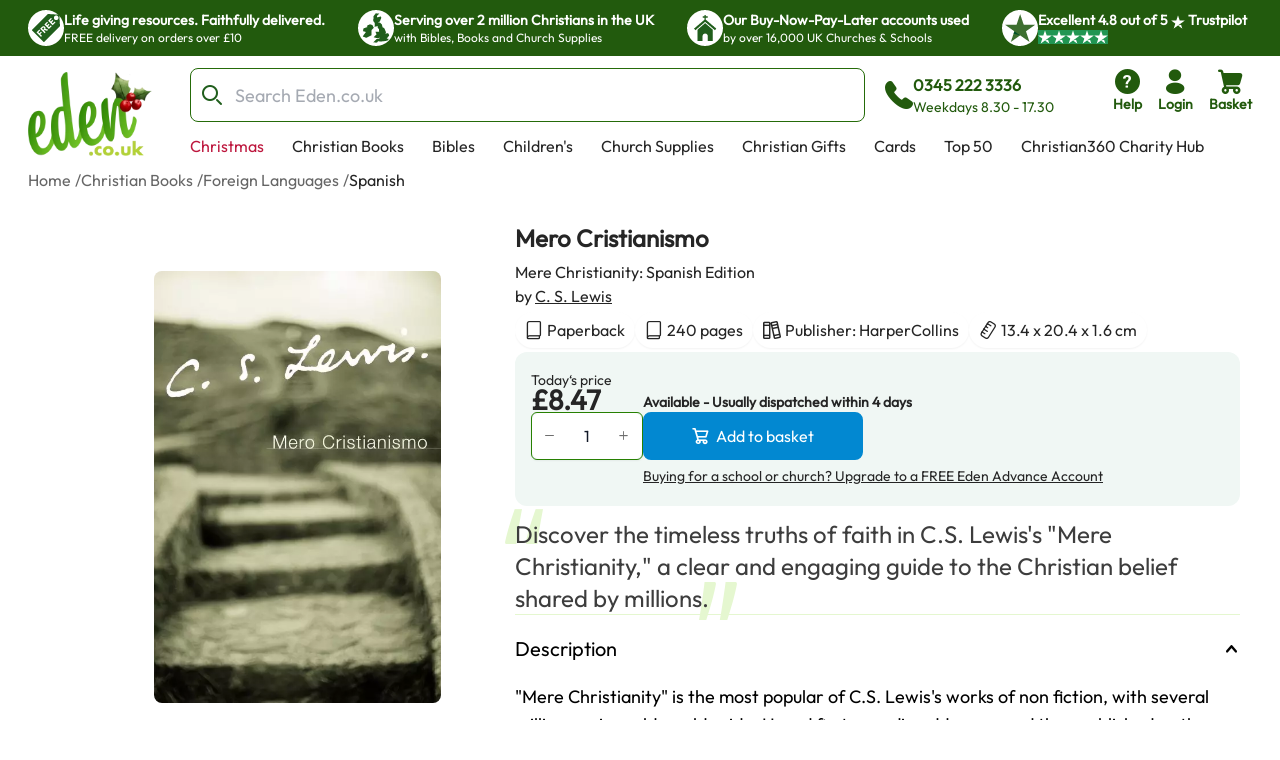

--- FILE ---
content_type: text/html; charset=utf-8
request_url: https://www.eden.co.uk/christian-books/foreign-languages/spanish/mero-cristianismo/
body_size: 35975
content:
<!DOCTYPE html><html lang="en"><head><meta charSet="utf-8"/><meta name="viewport" content="width=device-width, initial-scale=1"/><link rel="stylesheet" href="https://eden-xi.vercel.app/_next/static/chunks/9b8a5858b4ad01b1.css" data-precedence="next"/><link rel="stylesheet" href="https://eden-xi.vercel.app/_next/static/chunks/ac4168f29ceaa0ec.css" data-precedence="next"/><link rel="preload" as="script" fetchPriority="low" href="https://eden-xi.vercel.app/_next/static/chunks/c8b19849e97e69cd.js"/><script src="https://eden-xi.vercel.app/_next/static/chunks/de9bce70f064fca3.js" async=""></script><script src="https://eden-xi.vercel.app/_next/static/chunks/93985605b3fa10c0.js" async=""></script><script src="https://eden-xi.vercel.app/_next/static/chunks/08f7332136c75091.js" async=""></script><script src="https://eden-xi.vercel.app/_next/static/chunks/78260bef994478ee.js" async=""></script><script src="https://eden-xi.vercel.app/_next/static/chunks/e5ca60e7d9b4628c.js" async=""></script><script src="https://eden-xi.vercel.app/_next/static/chunks/turbopack-496a494c757bdf43.js" async=""></script><script src="https://eden-xi.vercel.app/_next/static/chunks/21f88ed80998cf8f.js" async=""></script><script src="https://eden-xi.vercel.app/_next/static/chunks/7bd103bf7d28ae6b.js" async=""></script><script src="https://eden-xi.vercel.app/_next/static/chunks/9feee174f32a60bf.js" async=""></script><script src="https://eden-xi.vercel.app/_next/static/chunks/5b49ef630b364b93.js" async=""></script><script src="https://eden-xi.vercel.app/_next/static/chunks/ddf201ca1bb1f6d3.js" async=""></script><script src="https://eden-xi.vercel.app/_next/static/chunks/43c3d8cd776113e8.js" async=""></script><script src="https://eden-xi.vercel.app/_next/static/chunks/979babd4a9d020ac.js" async=""></script><script src="https://eden-xi.vercel.app/_next/static/chunks/c798350a788edb8f.js" async=""></script><script src="https://eden-xi.vercel.app/_next/static/chunks/6d95694732b36b42.js" async=""></script><script src="https://eden-xi.vercel.app/_next/static/chunks/56407d89cead8516.js" async=""></script><script src="https://eden-xi.vercel.app/_next/static/chunks/c423e4bfd361b045.js" async=""></script><script src="https://eden-xi.vercel.app/_next/static/chunks/52929fb606893c77.js" async=""></script><script src="https://eden-xi.vercel.app/_next/static/chunks/6fefcc8ae0982f54.js" async=""></script><script src="https://eden-xi.vercel.app/_next/static/chunks/297ce4aea16bddd1.js" async=""></script><script src="https://eden-xi.vercel.app/_next/static/chunks/042c036935543615.js" async=""></script><script src="https://eden-xi.vercel.app/_next/static/chunks/7a5b3759ca5b62a5.js" async=""></script><script src="https://eden-xi.vercel.app/_next/static/chunks/de454eca65db00b8.js" async=""></script><script src="https://eden-xi.vercel.app/_next/static/chunks/ecac00ffcf79a8df.js" async=""></script><script src="https://eden-xi.vercel.app/_next/static/chunks/5657450fa0c2fbdd.js" async=""></script><script src="https://eden-xi.vercel.app/_next/static/chunks/c9661bacdf84eaea.js" async=""></script><script src="https://eden-xi.vercel.app/_next/static/chunks/6cb54347c829098c.js" async=""></script><script src="https://eden-xi.vercel.app/_next/static/chunks/f960f2a790c439df.js" async=""></script><script src="https://eden-xi.vercel.app/_next/static/chunks/5be8f5f7a732b6c6.js" async=""></script><script src="https://eden-xi.vercel.app/_next/static/chunks/3f42d194450f27c1.js" async=""></script><script src="https://eden-xi.vercel.app/_next/static/chunks/07aa961db7ca34b8.js" async=""></script><script src="https://eden-xi.vercel.app/_next/static/chunks/e1155015e920c0e5.js" async=""></script><script src="https://eden-xi.vercel.app/_next/static/chunks/f37e21d2941a8200.js" async=""></script><script src="https://eden-xi.vercel.app/_next/static/chunks/d32b3936e1346ef4.js" async=""></script><script src="https://eden-xi.vercel.app/_next/static/chunks/44c9bedd53f0b2c1.js" async=""></script><link rel="preload" href="https://eden-xi.vercel.app/_next/static/chunks/9b8a5858b4ad01b1.css" as="stylesheet"/><link rel="preload" href="https://eden-xi.vercel.app/_next/static/chunks/ac4168f29ceaa0ec.css" as="stylesheet"/><link rel="preload" href="https://app.termly.io/resource-blocker/5d5e0665-c374-4d40-83b0-7f906d915d7e?autoBlock=on" as="script"/><link rel="expect" href="#_R_" blocking="render"/><meta name="next-size-adjust" content=""/><title>Mero Cristianismo: Free Delivery when you spend £10 at Eden.co.uk</title><meta name="description" content="Mero Cristianismo: C. S. Lewis (9780061140013): Free Delivery when you spend £10 at Eden.co.uk"/><meta name="keywords" content="Mero Cristianismo, C. S. Lewis, 9780061140013, Spanish"/><link rel="canonical" href="https://www.eden.co.uk/christian-books/foreign-languages/spanish/mero-cristianismo/"/><meta name="sentry-trace" content="9fb586d243b8aba6da93e00d177d8b1c-fe377dc79da366a0-0"/><meta name="baggage" content="sentry-environment=vercel-production,sentry-release=18700664c2e884e47c66bc3f5d1295335d4f350f,sentry-public_key=87a68108235e6579552c7ca8603236ac,sentry-trace_id=9fb586d243b8aba6da93e00d177d8b1c,sentry-org_id=522732,sentry-sampled=false,sentry-sample_rand=0.3487154937673067,sentry-sample_rate=0.05"/><script src="https://eden-xi.vercel.app/_next/static/chunks/a6dad97d9634a72d.js" noModule=""></script></head><body class="outfitfont_ce409f23-module__6863Pq__className text-copy-950"><div hidden=""><!--$--><!--/$--></div><noscript><iframe src="https://www.googletagmanager.com/ns.html?id=GTM-WK2QFDW6" height="0" width="0" style="display:none;visibility:hidden"></iframe></noscript><!--$--><!--/$--><header><div class="flex h-5 items-center justify-center gap-4 bg-[#F9FCE9] p-5 text-lg font-normal sm:hidden"><span>Excellent</span><span>4.8 out of 5</span><img alt="On Trustpilot" loading="lazy" width="97" height="25" decoding="async" data-nimg="1" style="color:transparent" src="https://eden-xi.vercel.app/_next/static/media/TrustpilotMobile.e44405c2.svg"/></div><div class="hidden justify-center bg-primary-900 sm:flex"><ul class="grid w-full max-w-screen-2xl justify-center gap-4 overflow-hidden px-7 [grid-auto-rows:0] [grid-template-rows:1fr] sm:[grid-template-columns:repeat(2,minmax(250px,auto))] lg:justify-between lg:gap-0 lg:[grid-template-columns:repeat(4,minmax(250px,auto))]"><li class="flex gap-2.5 py-2.5 lg:animate-none animate-infoBarAnimation opacity-0 lg:opacity-100 sm:[grid-column:2] sm:[grid-row:1] lg:[grid-column:1]"><div class="flex size-9 items-center justify-center rounded-full bg-white"><img alt="Free" width="28" height="28" decoding="async" data-nimg="1" style="color:transparent" src="https://eden-xi.vercel.app/_next/static/media/Free.cffbd6a1.svg"/></div><div class="text-white"><div class="text-sm font-semibold">Life giving resources. Faithfully delivered.</div><div class="text-xs font-normal">FREE delivery on orders over £10</div></div></li><li class="flex gap-2.5 py-2.5 lg:animate-none animate-infoBarAnimation opacity-0 lg:opacity-100 [animation-delay:8s] sm:[grid-column:2] sm:[grid-row:1] lg:[grid-column:2]"><div class="flex size-9 items-center justify-center rounded-full bg-white"><img alt="UK" width="28" height="28" decoding="async" data-nimg="1" style="color:transparent" src="https://eden-xi.vercel.app/_next/static/media/UK.a2b88c8b.svg"/></div><div class="text-white"><div class="text-sm font-semibold">Serving over 2 million Christians in the UK</div><div class="text-xs font-normal">with Bibles, Books and Church Supplies</div></div></li><li class="flex gap-2.5 py-2.5 lg:animate-none animate-infoBarAnimation opacity-0 lg:opacity-100 [animation-delay:16s] sm:[grid-column:2] sm:[grid-row:1] lg:[grid-column:3]"><div class="flex size-9 items-center justify-center rounded-full bg-white"><img alt="Church" width="28" height="28" decoding="async" data-nimg="1" style="color:transparent" src="https://eden-xi.vercel.app/_next/static/media/Church.02abe876.svg"/></div><div class="text-white"><div class="text-sm font-semibold">Our Buy-Now-Pay-Later accounts used</div><div class="text-xs font-normal">by over 16,000 UK Churches &amp; Schools</div></div></li><li class="flex gap-2.5 py-2.5 lg:animate-none sm:[grid-column:1] sm:[grid-row:1] lg:[grid-column:4]"><div class="flex size-9 items-center justify-center rounded-full bg-white"><img alt="Trustpilot star" width="31" height="28" decoding="async" data-nimg="1" style="color:transparent" src="https://eden-xi.vercel.app/_next/static/media/TrustpilotStar.eaa9bf6e.svg"/></div><div class="text-white"><div class="text-sm font-semibold"><span>Excellent <!-- -->4.8<!-- --> out of <!-- -->5<!-- --> <img alt="star" width="14" height="14" decoding="async" data-nimg="1" class="inline" style="color:transparent" src="https://eden-xi.vercel.app/_next/static/media/TrustpilotSmallStar.8a4a0c88.svg"/> Trustpilot</span></div><div class="text-xs font-normal"><ul class="flex gap-1"><li class="bg-[#219653]"><img alt="star" width="14" height="14" decoding="async" data-nimg="1" style="color:transparent" src="https://eden-xi.vercel.app/_next/static/media/TrustpilotSmallStar.8a4a0c88.svg"/></li><li class="bg-[#219653]"><img alt="star" width="14" height="14" decoding="async" data-nimg="1" style="color:transparent" src="https://eden-xi.vercel.app/_next/static/media/TrustpilotSmallStar.8a4a0c88.svg"/></li><li class="bg-[#219653]"><img alt="star" width="14" height="14" decoding="async" data-nimg="1" style="color:transparent" src="https://eden-xi.vercel.app/_next/static/media/TrustpilotSmallStar.8a4a0c88.svg"/></li><li class="bg-[#219653]"><img alt="star" width="14" height="14" decoding="async" data-nimg="1" style="color:transparent" src="https://eden-xi.vercel.app/_next/static/media/TrustpilotSmallStar.8a4a0c88.svg"/></li><li class="bg-[#219653]"><img alt="star" width="14" height="14" decoding="async" data-nimg="1" style="color:transparent" src="https://eden-xi.vercel.app/_next/static/media/TrustpilotSmallStar.8a4a0c88.svg"/></li></ul></div></div></li></ul></div><div class="relative flex justify-center" id="header"><div class="mt-3 grid w-full max-w-screen-2xl grid-cols-[74px_1fr] gap-y-3 px-2.5 pl-[18px] [grid-template-areas:&#x27;logo_icons&#x27;&#x27;search_search&#x27;] sm:grid-cols-[100px_1fr_auto] sm:px-5 sm:pl-[28px] md:grid-cols-[126px_1fr_auto] md:gap-x-4 md:gap-y-2.5 md:[grid-template-areas:&#x27;logo_search_icons&#x27;&#x27;logo_navMenu_navMenu&#x27;]"><a class="self-center [grid-area:logo]" href="/"><img alt="Eden.co.uk" width="126" height="84" decoding="async" data-nimg="1" class="w-full" style="color:transparent" src="https://eden-xi.vercel.app/_next/static/media/ChristmasLogo.5db13da4.webp"/></a><div class="flex w-full items-center [grid-area:search] md:ml-5"><div class="[&amp;&gt;#searchResults:hover]:bg group w-full"><form class="flex max-h-[54px]" action="/shop/search.php"><label for="searchBar" class="sr-only">Search Bar</label><div class="text-copy-900 copy-500 mr-2 w-full font-light uppercase [&amp;_input:focus]:outline-none [&amp;_input:focus]:ring-2 [&amp;_input:focus]:!ring-primary-700 [&amp;_input]:h-[54px] [&amp;_input]:border-primary-800 [&amp;_input]:pl-11 [&amp;_input]:text-lg [&amp;_input]:placeholder:opacity-60"><div class="flex [&amp;_input:focus]:border-secondary-300 [&amp;_input:focus]:ring-secondary-300 [&amp;_div]:pointer-events-auto [&amp;_input]:bg-copy-50 [&amp;_input]:border-copy-300 font-formal text-sm [&amp;_input]:h-[37px]"><div class="relative w-full"><div class="pointer-events-none absolute inset-y-0 left-0 flex items-center pl-3"><span class="icon font-[flowbite] icon-search-outline text-[#205E1C] text-xl font-thin"></span></div><input class="block w-full border disabled:cursor-not-allowed disabled:opacity-50 border-gray-300 bg-gray-50 text-gray-900 focus:border-cyan-500 focus:ring-cyan-500 dark:border-gray-600 dark:bg-gray-700 dark:text-white dark:placeholder-gray-400 dark:focus:border-cyan-500 dark:focus:ring-cyan-500 h-10 pl-10 rounded-lg" type="text" id="searchBar" placeholder="Search Eden.co.uk" name="q" value=""/></div></div></div></form><div id="searchResults" class="peer absolute left-1/2 top-[calc(100%+2px)] z-30 hidden w-full -translate-x-1/2 group-focus-within:block hover:block sm:top-full sm:px-8"><div class="mx-auto w-full max-w-screen-2xl rounded-b-lg bg-white p-6  md:px-40 hidden"><ul class="flex max-h-[116px] flex-wrap gap-x-2 gap-y-4 overflow-hidden py-1 sm:max-h-max"></ul><div class="mt-5 gap-10 md:grid md:[grid-template-columns:auto_minmax(0,1fr)]"><div class="hidden whitespace-nowrap md:block"><p class="text-base font-bold text-[#00000099]">Categories</p><ul><li class="ml-3">No pages found</li></ul><p class="mt-4 text-base font-bold text-[#00000099]">People</p><ul><li class="ml-3">No people found</li></ul></div><div class="max-w-full"><p class="mb-3 text-2xl">Products</p><ul class=" flex overflow-scroll px-1 pt-1 [&amp;::-webkit-scrollbar]:hidden [-ms-overflow-style:none] [scrollbar-width:none] gap-x-6 [grid-auto-rows:0] [grid-template-columns:repeat(auto-fit,200px)] [grid-template-rows:auto] md:grid md:overflow-hidden [&amp;::-webkit-scrollbar]:hidden [-ms-overflow-style:none] [scrollbar-width:none]"></ul><a class="mt-6 flex gap-2 text-[#046FD6]" tabindex="-1" href="https://www.eden.co.uk/shop/search.php?q=">View all products (0)<span class="icon font-[flowbite] icon-arrow-big-right text-inherit"></span></a></div></div></div></div><div class="pointer-events-none absolute w-full bg-black opacity-50 search-backdrop left-0 top-full z-[25] hidden group-focus-within:sm:block peer-hover:sm:block" style="height:max(calc(100vh - 170px),-170px)"></div></div><div class="ml-3 hidden items-center gap-3 whitespace-nowrap text-primary-900 md:mr-[6%] md:flex"><span class="icon font-[flowbite] icon-phone-solid text-3xl leading-none text-inherit"></span><span class="block text-start text-sm"><p class="text-base font-semibold">0345 222 3336</p><p class="font-medium">Weekdays 8.30 - 17.30</p></span></div></div><ul class="ml-auto flex gap-2 [grid-area:icons]"><li class="hidden md:block"><a href="https://www.eden.co.uk/help" type="button" class="group relative flex items-stretch justify-center p-0.5 text-center font-medium transition-[color,background-color,border-color,text-decoration-color,fill,stroke,box-shadow] focus:z-10 focus:outline-none bg-transparent border-transparent hover:bg-transparent hover:border-transparent focus:border-transparent focus-visible:ring-primary-700 focus-visible:ring rounded-lg px-2 text-primary-900 [&amp;&gt;span]:items-center [&amp;&gt;span]:justify-center [&amp;&gt;span]:p-0 [&amp;&gt;span]:flex-col [&amp;&gt;span]:gap-1" aria-label="help"><span class="flex items-stretch gap-2 rounded-md px-4 py-1.5 text-sm font-medium leading-normal"><span class="icon font-[flowbite] icon-circle-question-help-solid text-3xl leading-none text-inherit"></span><span class="block text-start text-sm"><p class="font-semibold ">Help</p></span></span></a></li><li class="hidden md:block"><!--$?--><template id="B:0"></template><a href="/secure/myeden/login.php" type="button" class="group relative flex items-stretch justify-center p-0.5 text-center font-medium transition-[color,background-color,border-color,text-decoration-color,fill,stroke,box-shadow] focus:z-10 focus:outline-none bg-transparent border-transparent hover:bg-transparent hover:border-transparent focus:border-transparent focus-visible:ring-primary-700 focus-visible:ring rounded-lg px-2 text-primary-900 [&amp;&gt;span]:items-center [&amp;&gt;span]:justify-center [&amp;&gt;span]:p-0 [&amp;&gt;span]:flex-col [&amp;&gt;span]:gap-1" aria-label="login"><span class="flex items-stretch gap-2 rounded-md px-4 py-1.5 text-sm font-medium leading-normal"><span class="icon font-[flowbite] icon-user-filled text-3xl leading-none text-inherit"></span><span class="block text-start text-sm"><p class="font-semibold ">Login</p></span></span></a><!--/$--></li><li class="sm:hidden"><a href="tel:0345 222 3336" type="button" class="group relative flex items-stretch justify-center p-0.5 text-center font-medium transition-[color,background-color,border-color,text-decoration-color,fill,stroke,box-shadow] focus:z-10 focus:outline-none bg-transparent border-transparent hover:bg-transparent hover:border-transparent focus:border-transparent focus-visible:ring-primary-700 focus-visible:ring rounded-lg px-2 text-primary-900 [&amp;&gt;span]:items-center [&amp;&gt;span]:justify-center [&amp;&gt;span]:p-0 [&amp;&gt;span]:flex-col [&amp;&gt;span]:gap-1" aria-label="phone"><span class="flex items-stretch gap-2 rounded-md px-4 py-1.5 text-sm font-medium leading-normal"><span class="icon font-[flowbite] icon-phone-solid text-3xl leading-none text-inherit"></span><span class="block text-start text-sm"><p class="font-semibold ">Call</p></span></span></a></li><li><!--$?--><template id="B:1"></template><button type="button" class="group relative flex items-stretch justify-center p-0.5 text-center font-medium transition-[color,background-color,border-color,text-decoration-color,fill,stroke,box-shadow] focus:z-10 focus:outline-none bg-transparent border-transparent hover:bg-transparent hover:border-transparent focus:border-transparent focus-visible:ring-primary-700 focus-visible:ring rounded-lg px-2 text-primary-900 [&amp;&gt;span]:items-center [&amp;&gt;span]:justify-center [&amp;&gt;span]:p-0 [&amp;&gt;span]:flex-col [&amp;&gt;span]:gap-1"><span class="flex items-stretch gap-2 rounded-md px-4 py-1.5 text-sm font-medium leading-normal"><span class="icon font-[flowbite] icon-shopping-cart-solid text-3xl leading-none text-inherit"></span><span class="block text-start text-sm"><p class="font-semibold ">Basket</p></span></span></button><!--/$--></li><li class="md:hidden"><button type="button" class="group relative flex items-stretch justify-center p-0.5 text-center font-medium transition-[color,background-color,border-color,text-decoration-color,fill,stroke,box-shadow] focus:z-10 focus:outline-none bg-transparent border-transparent hover:bg-transparent hover:border-transparent focus:border-transparent focus-visible:ring-primary-700 focus-visible:ring rounded-lg px-2 text-primary-900 [&amp;&gt;span]:items-center [&amp;&gt;span]:justify-center [&amp;&gt;span]:p-0 [&amp;&gt;span]:flex-col [&amp;&gt;span]:gap-1"><span class="flex items-stretch gap-2 rounded-md px-4 py-1.5 text-sm font-medium leading-normal"><span class="icon font-[flowbite] icon-hamburger text-3xl leading-none text-inherit"></span><span class="block text-start text-sm"><p class="font-semibold ">Menu</p></span></span></button><div class="fixed left-0 top-0 z-50 block h-full overflow-scroll bg-white text-[#205E1C] transition-all ease-in-out md:hidden w-0"><div class="flex p-5"><a href="/"><img alt="Eden.co.uk" width="126" height="84" decoding="async" data-nimg="1" class="w-[76px] h-auto object-cover" style="color:transparent" src="https://eden-xi.vercel.app/_next/static/media/ChristmasLogo.5db13da4.webp"/></a><button class="ml-auto" aria-label="Close"><span class="icon font-[flowbite] icon-cancel text-2xl text-inherit"></span></button></div><div class="grid w-full overflow-hidden"><div class="w-full transition-transform duration-300 [grid-column:1] [grid-row:1]" style="transform:translateX(0%);height:auto"><div><hr class="h-px border-0 bg-gray-200"/><ul><li><button class="items-center justify-between flex py-4 pl-5 pr-3 w-full"><p class="text-base font-bold">Christmas</p><span class="icon font-[flowbite] icon-chevron-right-lg text-inherit text-xl leading-none"></span></button><hr class="h-px border-0 bg-gray-200"/></li><li><button class="items-center justify-between flex py-4 pl-5 pr-3 w-full"><p class="text-base font-bold">Christian Books</p><span class="icon font-[flowbite] icon-chevron-right-lg text-inherit text-xl leading-none"></span></button><hr class="h-px border-0 bg-gray-200"/></li><li><button class="items-center justify-between flex py-4 pl-5 pr-3 w-full"><p class="text-base font-bold">Bibles</p><span class="icon font-[flowbite] icon-chevron-right-lg text-inherit text-xl leading-none"></span></button><hr class="h-px border-0 bg-gray-200"/></li><li><button class="items-center justify-between flex py-4 pl-5 pr-3 w-full"><p class="text-base font-bold">Children&#x27;s</p><span class="icon font-[flowbite] icon-chevron-right-lg text-inherit text-xl leading-none"></span></button><hr class="h-px border-0 bg-gray-200"/></li><li><button class="items-center justify-between flex py-4 pl-5 pr-3 w-full"><p class="text-base font-bold">Church Supplies</p><span class="icon font-[flowbite] icon-chevron-right-lg text-inherit text-xl leading-none"></span></button><hr class="h-px border-0 bg-gray-200"/></li><li><button class="items-center justify-between flex py-4 pl-5 pr-3 w-full"><p class="text-base font-bold">Christian Gifts</p><span class="icon font-[flowbite] icon-chevron-right-lg text-inherit text-xl leading-none"></span></button><hr class="h-px border-0 bg-gray-200"/></li><li><button class="items-center justify-between flex py-4 pl-5 pr-3 w-full"><p class="text-base font-bold">Cards</p><span class="icon font-[flowbite] icon-chevron-right-lg text-inherit text-xl leading-none"></span></button><hr class="h-px border-0 bg-gray-200"/></li><li><button class="items-center justify-between flex py-4 pl-5 pr-3 w-full"><p class="text-base font-bold">Top 50</p><span class="icon font-[flowbite] icon-chevron-right-lg text-inherit text-xl leading-none"></span></button><hr class="h-px border-0 bg-gray-200"/></li><li><a class="items-center justify-between flex py-4 pl-5 pr-3 w-full" href="https://www.eden.co.uk/o/"><p class="text-base font-bold">Christian360 Charity Hub</p><span class="icon font-[flowbite] icon-chevron-right-lg text-inherit text-xl leading-none"></span></a><hr class="h-px border-0 bg-gray-200"/></li></ul></div></div><div class="w-full transition-all duration-300 [grid-column:1] [grid-row:1]" style="transform:translateX(100%);height:0"></div><div class="w-full transition-all duration-300 [grid-column:1] [grid-row:1]" style="transform:translateX(200%);height:0"></div></div><ul class="flex flex-col gap-4"><li><a href="tel:0345 222 3336" type="button" class="group relative flex items-stretch p-0.5 text-center font-medium transition-[color,background-color,border-color,text-decoration-color,fill,stroke,box-shadow] focus:z-10 focus:outline-none bg-transparent border-transparent hover:bg-transparent hover:border-transparent focus:border-transparent focus-visible:ring-primary-700 focus-visible:ring rounded-lg text-primary-900 [&amp;&gt;span]:items-center [&amp;&gt;span]:justify-center [&amp;&gt;span]:p-0 [&amp;&gt;span]:flex-row [&amp;&gt;span]:gap-3 mt-4 justify-start px-5" aria-label="phone"><span class="flex items-stretch gap-2 rounded-md px-4 py-1.5 text-sm font-medium leading-normal"><span class="icon font-[flowbite] icon-phone-solid text-3xl leading-none text-inherit"></span><span class="block text-start text-sm"><p class="font-semibold text-base">0345 222 3336</p><p>Weekdays 8.30 - 17.30</p></span></span></a></li><li><a href="/secure/myeden/login.php" type="button" class="group relative flex items-stretch p-0.5 text-center font-medium transition-[color,background-color,border-color,text-decoration-color,fill,stroke,box-shadow] focus:z-10 focus:outline-none bg-transparent border-transparent hover:bg-transparent hover:border-transparent focus:border-transparent focus-visible:ring-primary-700 focus-visible:ring rounded-lg text-primary-900 [&amp;&gt;span]:items-center [&amp;&gt;span]:justify-center [&amp;&gt;span]:p-0 [&amp;&gt;span]:flex-row -ml-1 justify-start px-5 [&amp;&gt;span]:gap-2.5" aria-label="Login"><span class="flex items-stretch gap-2 rounded-md px-4 py-1.5 text-sm font-medium leading-normal"><span class="icon font-[flowbite] icon-user-filled text-inherit text-[30px]"></span><span class="block text-start text-sm"><p class="font-semibold text-base">Login</p></span></span></a></li><li><a href="https://www.eden.co.uk/help" type="button" class="group relative flex items-stretch p-0.5 text-center font-medium transition-[color,background-color,border-color,text-decoration-color,fill,stroke,box-shadow] focus:z-10 focus:outline-none bg-transparent border-transparent hover:bg-transparent hover:border-transparent focus:border-transparent focus-visible:ring-primary-700 focus-visible:ring rounded-lg text-primary-900 [&amp;&gt;span]:items-center [&amp;&gt;span]:justify-center [&amp;&gt;span]:p-0 [&amp;&gt;span]:flex-row [&amp;&gt;span]:gap-3 justify-start px-5" aria-label="help"><span class="flex items-stretch gap-2 rounded-md px-4 py-1.5 text-sm font-medium leading-normal"><span class="icon font-[flowbite] icon-circle-question-help-solid text-3xl leading-none text-inherit"></span><span class="block text-start text-sm"><p class="font-semibold text-base">Help</p></span></span></a></li></ul></div></li></ul><ul class="ml-1.5 hidden max-h-[28px] flex-wrap overflow-hidden md:flex [grid-area:navMenu]"><li class="peer hidden whitespace-nowrap md:block"><a class="block border-2 border-b-4 border-solid border-transparent px-3 hover:border-b-primary-700 focus:outline-none focus-visible:border-primary-700" href="https://www.eden.co.uk/christmas/" style="color:#BD163D">Christmas</a></li><li class="peer hidden whitespace-nowrap md:block"><a class="block border-2 border-b-4 border-solid border-transparent px-3 hover:border-b-primary-700 focus:outline-none focus-visible:border-primary-700" href="https://www.eden.co.uk/christian-books/">Christian Books</a></li><li class="peer hidden whitespace-nowrap md:block"><a class="block border-2 border-b-4 border-solid border-transparent px-3 hover:border-b-primary-700 focus:outline-none focus-visible:border-primary-700" href="https://www.eden.co.uk/bibles/">Bibles</a></li><li class="peer hidden whitespace-nowrap md:block"><a class="block border-2 border-b-4 border-solid border-transparent px-3 hover:border-b-primary-700 focus:outline-none focus-visible:border-primary-700" href="https://www.eden.co.uk/childrens/">Children&#x27;s</a></li><li class="peer hidden whitespace-nowrap md:block"><a class="block border-2 border-b-4 border-solid border-transparent px-3 hover:border-b-primary-700 focus:outline-none focus-visible:border-primary-700" href="https://www.eden.co.uk/church-supplies/">Church Supplies</a></li><li class="peer hidden whitespace-nowrap md:block"><a class="block border-2 border-b-4 border-solid border-transparent px-3 hover:border-b-primary-700 focus:outline-none focus-visible:border-primary-700" href="https://www.eden.co.uk/christian-gifts/">Christian Gifts</a></li><li class="peer hidden whitespace-nowrap md:block"><a class="block border-2 border-b-4 border-solid border-transparent px-3 hover:border-b-primary-700 focus:outline-none focus-visible:border-primary-700" href="https://www.eden.co.uk/christian-greeting-cards/">Cards</a></li><li class="peer hidden whitespace-nowrap md:block"><a class="block border-2 border-b-4 border-solid border-transparent px-3 hover:border-b-primary-700 focus:outline-none focus-visible:border-primary-700" href="https://www.eden.co.uk/top-50-all/">Top 50</a></li><li class="peer hidden whitespace-nowrap md:block"><a class="block border-2 border-b-4 border-solid border-transparent px-3 hover:border-b-primary-700 focus:outline-none focus-visible:border-primary-700" href="https://www.eden.co.uk/o/">Christian360 Charity Hub</a></li></ul></div></div></header><ol class="flex flex-wrap gap-1 text-sm sm:text-xs md:text-base mx-auto mt-2 max-w-screen-2xl pl-5 sm:pl-7"><li class="hidden md:block opacity-70"><a href="https://www.eden.co.uk/" class="hover:underline">Home</a><span class="ml-1">/</span></li><li class="hidden md:block opacity-70"><a href="https://www.eden.co.uk/christian-books/" class="hover:underline">Christian Books</a><span class="ml-1">/</span></li><li class=" opacity-70"><a href="https://www.eden.co.uk/christian-books/foreign-languages/" class="hover:underline">Foreign Languages</a><span class="ml-1">/</span></li><li class=" "><a href="https://www.eden.co.uk/christian-books/foreign-languages/spanish/" class="hover:underline">Spanish</a></li></ol><div class="mx-auto mt-3.5 max-w-screen-2xl gap-x-[40px] pb-10 sm:flex sm:flex-row sm:justify-center sm:pl-12 sm:pr-6 md:gap-x-8 md:pl-20 md:pr-10 xl:gap-14"><div class="relative px-6 sm:mt-5 sm:w-[47%] sm:px-0 md:mt-8 md:w-[52%] md:max-w-[420px] lg:w-3/5 lg:max-w-[530px]"><div class="relative mt-2 rounded-lg bg-transparent md:pointer-fine:bg-white"><div class="embla overflow-hidden"><ul class="embla__container flex"><li class="embla__slide min-w-0 [flex:0_0_100%]" data-multimediaindex="0"><button class="focus-visible:border-primary-600 m-auto box-border size-full transition-transform focus-visible:border hover:scale-110"><div class="mx-auto p-[5%]"><picture><source type="image/webp" srcSet="https://www.eden.co.uk/images/500/9780061140013.webp"/><img alt="Mero Cristianismo" width="480" height="725" class="mx-auto max-h-[85vw] w-auto max-w-full rounded-md object-contain sm:max-h-[60vh] sm:rounded-lg" loading="eager" src="https://www.eden.co.uk/images/500/9780061140013.jpg"/></picture></div></button></li></ul></div></div><div class="items-center justify-center gap-1 hidden sm:flex sm:justify-center"><div class="flex items-center"><button type="button" class="group relative flex items-stretch justify-center p-0.5 text-center font-medium transition-[color,background-color,border-color,text-decoration-color,fill,stroke,box-shadow] focus:z-10 focus:outline-none border-solid border-2 border-white hover:border-gray-100 focus:bg-white focus:border-gray-100 focus:border-3 rounded-lg bg-white text-red-700 hover:bg-copy-200 sm:size-10 size-10 shrink-0"><span class="flex items-stretch gap-2 rounded-md px-4 py-1.5 text-sm font-medium leading-normal"><span class="icon font-[flowbite] icon-bookmark flex size-full items-center justify-center text-copy-800"></span></span></button><p class="cursor-pointer text-lg font-normal text-black sm:text-base md:text-lg xl:text-xl">Bookmark this item</p></div></div><div class="flex-col sm:gap-5 mx-6 my-4 hidden sm:mx-0 sm:my-5 sm:flex"><div class="flex items-center gap-3"><span class="icon font-[flowbite] icon-tick-circle text-base text-secondary-500 sm:text-sm md:text-lg xl:text-2xl"></span><p class="text-sm font-normal leading-normal text-copy-950 sm:text-sm md:text-base xl:text-lg">For anyone seeking a deeper faith in Christ.</p></div><div class="flex items-center gap-3"><span class="icon font-[flowbite] icon-tick-circle text-base text-secondary-500 sm:text-sm md:text-lg xl:text-2xl"></span><p class="text-sm font-normal leading-normal text-copy-950 sm:text-sm md:text-base xl:text-lg">&quot;Mero Cristianismo&quot; clears doubts about Christianity.</p></div><div class="flex items-center gap-3"><span class="icon font-[flowbite] icon-tick-circle text-base text-secondary-500 sm:text-sm md:text-lg xl:text-2xl"></span><p class="text-sm font-normal leading-normal text-copy-950 sm:text-sm md:text-base xl:text-lg">You will grow in understanding and confidence in faith.</p></div></div><div class="relative mt-36 hidden sm:block"><img alt="Mero Cristianismo and The Abolition of Man" loading="lazy" width="372" height="289" decoding="async" data-nimg="1" class="pointer-events-none absolute bottom-0 w-full blur-[105px] sm:blur-[30px] h-[100%] top-[-80px] z-[-1]" style="color:transparent" src="https://eden-xi.vercel.app/_next/static/media/BundleBackground.124ba9e6.svg"/><div class="text-copy-950 w-full"><div class="flex items-end justify-center"><a href="//www.eden.co.uk/christian-books/christian-health-wellbeing/healing/the-abolition-of-man-9781778268847/" class="z-10"><picture><source type="image/webp" srcSet="https://www.eden.co.uk/images/223/9781778268847.webp"/><img width="225" height="337" loading="lazy" class="w-[162px] rounded-md object-contain transition duration-500 hover:scale-110 sm:w-[86px] sm:rounded md:w-[146px] md:rounded-md lg:w-[225px] lg:rounded-lg" alt="The Abolition of Man" src="https://www.eden.co.uk/images/223/9781778268847.jpg"/></picture></a><a href="//www.eden.co.uk/christian-books/foreign-languages/spanish/mero-cristianismo/" class="z-0 -ml-1 mb-3 self-end"><picture><source type="image/webp" srcSet="https://www.eden.co.uk/images/185/9780061140013.webp"/><img width="185" height="279" loading="lazy" class="w-[122px] rounded-md object-contain transition duration-500 hover:scale-110 sm:w-[69px] sm:rounded md:w-[118px] md:rounded-md lg:w-[185px] lg:rounded-lg" alt="Mero Cristianismo" src="https://www.eden.co.uk/images/185/9780061140013.jpg"/></picture></a></div><div class="flex justify-center"><div><button type="button" class="group relative flex items-stretch p-0.5 text-center transition-[color,background-color,border-color,text-decoration-color,fill,stroke,box-shadow] focus:z-10 focus:outline-none bg-buy-600 text-white border-solid hover:bg-buy-700 focus:bg-buy-700 font-medium text-base sm:text-xs md:text-base [&amp;&gt;span]:[font-size:inherit] z-20 -mt-6 min-h-10 w-[355px] justify-center rounded-[10px] border-[3px] border-white py-1.5 hover:border-transparent focus:border-transparent sm:w-[181px] md:w-[292px] lg:w-[395px] xl:py-2.5 xl:text-base [&amp;&gt;span]:text-sm [&amp;&gt;span]:sm:text-xs [&amp;&gt;span]:md:text-sm" aria-label="Add To Basket"><span class="flex items-stretch gap-2 rounded-md px-3 py-1 text-sm font-medium leading-normal">Add both to basket for £20.72</span></button></div></div></div></div></div><div class="-mt-6 flex w-full min-w-0 flex-col gap-6 rounded-t-[50px] bg-white shadow-6 sm:mt-4 sm:items-start sm:gap-8 sm:rounded-t-none sm:bg-transparent sm:shadow-none md:gap-10 xl:gap-11 xl:gap-[43px]"><div class=" relative flex w-full flex-col gap-y-1.5 rounded-t-[50px] bg-white px-5 sm:gap-y-3 sm:rounded-t-none sm:bg-transparent sm:px-0 md:gap-y-3.5"><div><h1 class="mt-8 text-lg font-bold leading-tight text-copy-950 sm:mt-0 md:text-2xl xl:text-3xl"><span class="[&amp;_ol]:list-decimal [&amp;_ol]:pb-4 [&amp;_ol]:pl-8 [&amp;_p:not(:last-child)]:pb-4 [&amp;_ul]:list-disc [&amp;_ul]:pb-4 [&amp;_ul]:pl-8">Mero Cristianismo</span></h1><h2 class="md:mt-1.2 mt-1.5 text-sm font-normal leading-tight text-copy-950 sm:text-sm md:text-base xl:text-lg"><span class="[&amp;_ol]:list-decimal [&amp;_ol]:pb-4 [&amp;_ol]:pl-8 [&amp;_p:not(:last-child)]:pb-4 [&amp;_ul]:list-disc [&amp;_ul]:pb-4 [&amp;_ul]:pl-8">Mere Christianity: Spanish Edition</span></h2></div><div class="inline-flex items-start sm:flex sm:items-center "><div class="flex ml-0 items-center"><p class="text-sm font-normal text-copy-950 sm:text-xs md:text-base xl:text-lg">by<!-- --> <a href="https://www.eden.co.uk/creators/c-s-lewis/" class="underline">C. S. Lewis</a></p></div></div><div class="relative"><ul aria-label="specification" tabindex="0" class="flex gap-x-2 md:gap-x-3 [&amp;::-webkit-scrollbar]:hidden [-ms-overflow-style:none] [scrollbar-width:none] overflow-y-hidden py-1 pr-5 md:max-h-11"><li class="shrink-0"><span class="flex items-center gap-1 p-1.5 justify-center rounded-3xl px-2.5 py-1 font-extralight h-full w-fit flex-wrap whitespace-nowrap text-copy-950 bg-white text-xs shadow-sm md:text-base" data-testid="flowbite-badge"><span class="icon font-[flowbite] icon-book-fine text-inherit mr-1 text-base md:text-lg"></span><span>Paperback</span></span></li><li class="shrink-0"><span class="flex items-center gap-1 p-1.5 justify-center rounded-3xl px-2.5 py-1 font-extralight h-full w-fit flex-wrap whitespace-nowrap text-copy-950 bg-white text-xs shadow-sm md:text-base" data-testid="flowbite-badge"><span class="icon font-[flowbite] icon-book-fine text-inherit mr-1 text-base md:text-lg"></span><span>240 pages</span></span></li><li class="shrink-0"><span class="flex items-center gap-1 p-1.5 justify-center rounded-3xl px-2.5 py-1 font-extralight h-full w-fit flex-wrap whitespace-nowrap text-copy-950 bg-white text-xs shadow-sm md:text-base" data-testid="flowbite-badge"><span class="icon font-[flowbite] icon-publisher text-inherit mr-1 text-base md:text-lg"></span><span>Publisher: HarperCollins</span></span></li><li class="shrink-0"><span class="flex items-center gap-1 p-1.5 justify-center rounded-3xl px-2.5 py-1 font-extralight h-full w-fit flex-wrap whitespace-nowrap text-copy-950 bg-white text-xs shadow-sm md:text-base" data-testid="flowbite-badge"><span class="icon font-[flowbite] icon-ruler-slanted text-inherit mr-1 text-base md:text-lg"></span><span>13.4 x 20.4 x 1.6 cm</span></span></li></ul></div></div><div class="w-full px-5 sm:p-0"><div class="xl-gap-2.5 flex w-full flex-col gap-3 rounded-lg bg-tertiary-50 px-2.5 py-4 text-copy-950 sm:gap-1.5 sm:rounded-xl sm:py-5 md:pl-4 md:pr-0"><div class="flex items-center gap-2.5 sm:items-end sm:gap-3.5"><p class="-my-0.5 flex min-w-28 flex-col whitespace-nowrap text-2xl font-bold leading-none sm:font-semibold md:text-3xl"><span class="-mb-1 hidden text-xs font-extralight sm:inline md:text-sm">Today‘s price</span><span>£8.47</span></p><div class="flex flex-col"><p class="flex w-max flex-row text-sm font-semibold text-danger-700 sm:flex-row-reverse sm:justify-start sm:text-xs md:text-sm xl:flex-row xl:text-base"></p><p class="hidden text-sm font-semibold sm:block sm:text-xs md:text-sm xl:text-base"><span class="text-[inherit] [font-size:inherit]">Available - Usually dispatched within 4 days</span></p></div></div><div class="contents sm:flex sm:items-start sm:gap-3.5"><div class="flex items-center gap-2"><div class="flex [&amp;_input]:bg-copy-50 rounded-md [&amp;_input]:w-full [&amp;_input]:border-none [&amp;_input]:text-center [&amp;_input:focus-visible]:outline-none [&amp;_input:focus]:ring-0 [&amp;_input:focus]:hover:ring-0 [&amp;_div]:pointer-events-auto [&amp;_div]:p-0 text-xs font-medium shadow-sm md:[&amp;_input]:h-[46px] xl:[&amp;_input]:h-[52px] [&amp;_input]:h-[34px] [&amp;_input]:[appearance:textfield] [&amp;_input::-webkit-outer-spin-button]:appearance-none [&amp;_input::-webkit-inner-spin-button]:appearance-none w-28 shrink-0 border border-primary-700"><div class="relative w-full"><div class="pointer-events-none absolute inset-y-0 left-0 flex items-center pl-3"><button class="text-copy-600 cursor-pointer [&amp;&amp;]:px-3 h-full flex items-center focus-visible focus-visible:outline focus-visible:outline-primary-200" aria-label="Decrease quantity"><span class="icon font-[flowbite] icon-minus text-copy-600"></span></button></div><div data-testid="right-icon" class="pointer-events-none absolute inset-y-0 right-0 flex items-center pr-3"><button class="text-copy-600 cursor-pointer [&amp;&amp;]:px-3 h-full flex items-center focus-visible focus-visible:outline focus-visible:outline-primary-200" aria-label="Increase quantity"><span class="icon font-[flowbite] icon-add-plus text-copy-600"></span></button></div><input class="block w-full border disabled:cursor-not-allowed disabled:opacity-50 border-gray-300 bg-gray-50 text-gray-900 focus:border-cyan-500 focus:ring-cyan-500 dark:border-gray-600 dark:bg-gray-700 dark:text-white dark:placeholder-gray-400 dark:focus:border-cyan-500 dark:focus:ring-cyan-500 h-10 pl-10 pr-10 rounded-lg" type="number" id="quantity-picker" aria-label="quantity-picker" value="1"/></div></div><div class="sm:hidden"><p class="text-sm font-medium sm:-mt-px sm:text-xs sm:font-semibold"><span class="text-[inherit] [font-size:inherit]">Available - Usually dispatched within 4 days</span></p></div></div><div class="grid grid-cols-2 gap-2 sm:block"><div><button type="button" class="group relative flex items-stretch justify-center p-0.5 text-center transition-[color,background-color,border-color,text-decoration-color,fill,stroke,box-shadow] focus:z-10 focus:outline-none bg-buy-600 text-white border-solid border-2 border-buy-600 hover:bg-buy-700 hover:border-buy-600 focus:border-buy-200 focus:bg-buy-700 rounded-lg font-medium text-base md:text-base [&amp;&gt;span]:[font-size:inherit] h-[40px] w-full sm:h-[36px] sm:w-[124px] sm:text-xs md:h-[48px] md:w-[220px] xl:h-[54px] [&amp;_span]:flex [&amp;_span]:items-center [&amp;_span]:!px-0 [&amp;_span]:leading-none" aria-label="Add To Basket"><span class="flex items-stretch gap-2 rounded-md px-3 py-1 text-sm font-medium leading-normal"><span class="icon font-[flowbite] icon-shopping-cart text-inherit mr-2"></span>Add to basket</span></button></div><div class="hidden fixed left-0 top-0 z-50 mx-auto w-full items-center justify-center rounded-b-lg bg-white py-4 shadow "><div class="flex w-full max-w-screen-2xl flex-row gap-4 p-1 sm:pl-12 sm:pr-6 md:pr-10"><div class="flex w-1/3 flex-row gap-4"><picture><source type="image/webp" srcSet="https://www.eden.co.uk/images/75/9780061140013.webp"/><img alt="Mero Cristianismo" width="75" height="113" class="size-[75px] rounded-md object-contain shadow-sm" src="https://www.eden.co.uk/images/75/9780061140013.jpg"/></picture><div class="items-left flex flex-col justify-center"><h1 class="line-clamp-2 overflow-hidden text-ellipsis text-base font-normal">Mero Cristianismo</h1><span class="text-lg font-bold">£8.47</span></div></div><div class="flex w-2/3 flex-col place-items-end gap-2"><div><button type="button" class="group relative flex items-stretch justify-center p-0.5 text-center transition-[color,background-color,border-color,text-decoration-color,fill,stroke,box-shadow] focus:z-10 focus:outline-none bg-buy-600 text-white border-solid border-2 border-buy-600 hover:bg-buy-700 focus:bg-buy-700 rounded-lg font-medium md:text-base [&amp;&gt;span]:[font-size:inherit] h-[37px] w-[191px] text-sm hover:border-transparent focus:border-transparent sm:text-xs xl:text-sm [&amp;_span]:flex [&amp;_span]:items-center [&amp;_span]:!px-0 [&amp;_span]:leading-none" aria-label="Add To Basket"><span class="flex items-stretch gap-2 rounded-md px-3 py-1 text-sm font-medium leading-normal"><span class="icon font-[flowbite] icon-shopping-cart text-inherit mr-1"></span>Add to basket</span></button></div><span class="text-right text-sm font-light"><span class="text-primary-700"><span class="text-[inherit] [font-size:inherit]">Available - Usually dispatched within 4 days</span></span></span></div></div></div><a href="https://helpdesk.eden.co.uk/support/solutions/articles/101000284124-eden-advance-account-application" class="mt-1.5 hidden text-sm font-extralight underline sm:block" target="_blank">Buying for a school or church? Upgrade to a FREE Eden Advance Account</a><div class="sm:hidden"></div></div><a href="https://helpdesk.eden.co.uk/support/solutions/articles/101000284124-eden-advance-account-application" class="text-xs font-extralight underline sm:hidden" target="_blank">Buying for a school or church? Upgrade to a FREE Eden Advance Account</a></div></div></div><div class="flex items-center justify-center gap-1 sm:hidden"><div class="flex items-center"><button type="button" class="group relative flex items-stretch justify-center p-0.5 text-center font-medium transition-[color,background-color,border-color,text-decoration-color,fill,stroke,box-shadow] focus:z-10 focus:outline-none border-solid border-2 border-white hover:border-gray-100 focus:bg-white focus:border-gray-100 focus:border-3 rounded-lg bg-white text-red-700 hover:bg-copy-200 sm:size-10 size-10 shrink-0"><span class="flex items-stretch gap-2 rounded-md px-4 py-1.5 text-sm font-medium leading-normal"><span class="icon font-[flowbite] icon-bookmark flex size-full items-center justify-center text-copy-800"></span></span></button><p class="cursor-pointer text-lg font-normal text-black sm:text-base md:text-lg xl:text-xl">Bookmark this item</p></div></div><div class="flex-col sm:gap-5 flex bg-gradient-to-b from-copy-50 to-[#F8FFF3] px-2.5 pb-2 sm:hidden"><div class="flex items-center gap-3"><span class="icon font-[flowbite] icon-tick-circle text-base text-secondary-500 sm:text-sm md:text-lg xl:text-2xl"></span><p class="text-sm font-normal leading-normal text-copy-950 sm:text-sm md:text-base xl:text-lg">For anyone seeking a deeper faith in Christ.</p></div><div class="flex items-center gap-3"><span class="icon font-[flowbite] icon-tick-circle text-base text-secondary-500 sm:text-sm md:text-lg xl:text-2xl"></span><p class="text-sm font-normal leading-normal text-copy-950 sm:text-sm md:text-base xl:text-lg">&quot;Mero Cristianismo&quot; clears doubts about Christianity.</p></div><div class="flex items-center gap-3"><span class="icon font-[flowbite] icon-tick-circle text-base text-secondary-500 sm:text-sm md:text-lg xl:text-2xl"></span><p class="text-sm font-normal leading-normal text-copy-950 sm:text-sm md:text-base xl:text-lg">You will grow in understanding and confidence in faith.</p></div></div><div class="w-full pb-20 sm:bg-transparent sm:pb-0 -mt-6 bg-[#F8FFF3] pb-16 pt-3 sm:mt-0"><div class="px-5 sm:px-0 sm:pb-0"><div><span class="icon font-[flowbite] icon-quotation-down absolute -translate-x-2.5 text-[22px] text-secondary-100 sm:text-2xl md:text-3xl lg:text-[38px] -translate-y-2.5"></span><span class="relative z-[1] text-base font-light text-copy-900 sm:text-base md:text-lg lg:text-2xl"><span class="[&amp;_ol]:list-decimal [&amp;_ol]:pb-4 [&amp;_ol]:pl-8 [&amp;_p:not(:last-child)]:pb-4 [&amp;_ul]:list-disc [&amp;_ul]:pb-4 [&amp;_ul]:pl-8">Discover the timeless truths of faith in C.S. Lewis&#x27;s &quot;Mere Christianity,&quot; a clear and engaging guide to the Christian belief shared by millions.</span></span><span class="icon font-[flowbite] icon-quotation-up absolute -translate-x-2.5 text-[22px] text-secondary-100 sm:text-2xl md:text-3xl lg:text-[38px] "></span></div></div></div><div class="-mt-16 h-12 w-full rounded-t-[50px] bg-white px-5 pt-4 shadow-[0_-15px_20px_10px_rgba(0,0,0,0.02)] sm:hidden"></div><div class="-mt-6 px-2 sm:hidden"><div><ul class="flex bg-secondary-200 rounded-t-lg divide-x divide-white"><li data-active="active" class="basis-0 text-xs md:text-sm 2xl:text-lg flex-grow justify-center flex font-medium text-copy-950 first:rounded-tl-lg last:rounded-tr-lg data-[active=active]:bg-primary-700 data-[active=active]:text-white"><button class="flex w-full justify-center gap-1.5 py-3">For you</button></li></ul><div class="rounded-b-lg p-4 bg-secondary-100"><h2 class="text-right -mt-2 mb-2 text-sm font-normal leading-none text-copy-950 sm:text-xs md:text-sm lg:text-lg xl:text-xl">Free delivery on orders over £10</h2><div class="relative overflow-hidden"><ul class="flex flex-row gap-2 overflow-x-scroll scroll-smooth [&amp;::-webkit-scrollbar]:hidden [-ms-overflow-style:none] [scrollbar-width:none]"><li><div class="bg-primary-50 group flex w-[150px] flex-col items-center rounded-lg p-2.5 md:w-[200px] mb-0 h-min pb-1 [&amp;_p]:px-1 min-h-[249px] md:min-h-[287px] xl:w-[180px]"><div class="relative w-full"><a href="//www.eden.co.uk/christian-books/christian-health-wellbeing/healing/the-abolition-of-man-9781778268847/" class="block" tabindex="-1"><picture><source type="image/webp" srcSet="https://www.eden.co.uk/images/150/9781778268847.webp"/><img alt="The Abolition of Man" height="150" width="150" class="product-card-image mx-auto h-[125px] w-auto max-w-[125px] object-contain md:h-[150px] md:max-w-[150px]" loading="lazy" src="https://www.eden.co.uk/images/150/9781778268847.jpg"/></picture></a><div class="absolute bottom-0 left-0 grid max-h-0 w-full overflow-hidden transition-all duration-200 focus-within:max-h-[125px] group-hover:max-h-[125px]"><div><button type="button" class="group relative flex items-stretch justify-center p-0.5 text-center transition-[color,background-color,border-color,text-decoration-color,fill,stroke,box-shadow] focus:z-10 focus:outline-none bg-buy-600 text-white border-solid border-2 border-buy-600 hover:bg-buy-700 focus:bg-buy-700 rounded-lg font-medium text-base sm:text-xs md:text-base [&amp;&gt;span]:[font-size:inherit] h-10 w-full hover:border-transparent focus:border-transparent" aria-label="Add To Basket"><span class="flex items-stretch gap-2 rounded-md px-3 py-1 text-sm font-medium leading-normal">Add to basket</span></button></div></div></div><a href="//www.eden.co.uk/christian-books/christian-health-wellbeing/healing/the-abolition-of-man-9781778268847/" class="focus-visible:outline-primary-200 block text-center focus:outline-none"><p class="text-primary-700 mt-[5px] line-clamp-2 text-sm font-semibold leading-tight md:text-base">The Abolition of Man</p><p class="text-normal text-copy-950 mt-1 line-clamp-1 px-1 text-sm">by C S Lewis</p><p class="text-normal text-copy-950 whitespace-nowrap text-xs leading-[18px]">Today&#x27;s price | <span class="text-danger-700 font-semibold">£12.25</span></p></a></div></li><li><div class="bg-primary-50 group flex w-[150px] flex-col items-center rounded-lg p-2.5 md:w-[200px] mb-0 h-min pb-1 [&amp;_p]:px-1 min-h-[249px] md:min-h-[287px] xl:w-[180px]"><div class="relative w-full"><a href="//www.eden.co.uk/christian-books/christian-fiction-for-children/age-11-to-13/fantasy-stories-age-11-to-13/the-chronicles-of-narnia-the-lion-the-witch-and-the-wardrobe/" class="block" tabindex="-1"><picture><source type="image/webp" srcSet="https://www.eden.co.uk/images/150/9780008663032.webp"/><img alt="The Chronicles of Narnia: The Lion, the Witch and the Wardrobe" height="150" width="150" class="product-card-image mx-auto h-[125px] w-auto max-w-[125px] object-contain md:h-[150px] md:max-w-[150px]" loading="lazy" src="https://www.eden.co.uk/images/150/9780008663032.jpg"/></picture></a><div class="absolute bottom-0 left-0 grid max-h-0 w-full overflow-hidden transition-all duration-200 focus-within:max-h-[125px] group-hover:max-h-[125px]"><div><button type="button" class="group relative flex items-stretch justify-center p-0.5 text-center transition-[color,background-color,border-color,text-decoration-color,fill,stroke,box-shadow] focus:z-10 focus:outline-none bg-buy-600 text-white border-solid border-2 border-buy-600 hover:bg-buy-700 focus:bg-buy-700 rounded-lg font-medium text-base sm:text-xs md:text-base [&amp;&gt;span]:[font-size:inherit] h-10 w-full hover:border-transparent focus:border-transparent" aria-label="Add To Basket"><span class="flex items-stretch gap-2 rounded-md px-3 py-1 text-sm font-medium leading-normal">Add to basket</span></button></div></div></div><a href="//www.eden.co.uk/christian-books/christian-fiction-for-children/age-11-to-13/fantasy-stories-age-11-to-13/the-chronicles-of-narnia-the-lion-the-witch-and-the-wardrobe/" class="focus-visible:outline-primary-200 block text-center focus:outline-none"><p class="text-primary-700 mt-[5px] line-clamp-2 text-sm font-semibold leading-tight md:text-base">The Chronicles of Narnia: The Lion, the Witch and the Wardrobe</p><p class="text-normal text-copy-950 mt-1 line-clamp-1 px-1 text-sm">by C.S. Lewis</p><p class="text-normal text-copy-950 whitespace-nowrap text-xs leading-[18px]">Today&#x27;s price | <span class="text-danger-700 font-semibold">£7.53</span></p></a></div></li><li><div class="bg-primary-50 group flex w-[150px] flex-col items-center rounded-lg p-2.5 md:w-[200px] mb-0 h-min pb-1 [&amp;_p]:px-1 min-h-[249px] md:min-h-[287px] xl:w-[180px]"><div class="relative w-full"><a href="//www.eden.co.uk/christian-books/christian-fiction-for-children/age-11-to-13/fantasy-stories-age-11-to-13/the-chronicles-of-narnia-prince-caspian/" class="block" tabindex="-1"><picture><source type="image/webp" srcSet="https://www.eden.co.uk/images/150/3a866276fe5c-9780008663087.webp"/><img alt="The Chronicles of Narnia - Prince Caspian" height="150" width="150" class="product-card-image mx-auto h-[125px] w-auto max-w-[125px] object-contain md:h-[150px] md:max-w-[150px]" loading="lazy" src="https://www.eden.co.uk/images/150/3a866276fe5c-9780008663087.jpg"/></picture></a><div class="absolute bottom-0 left-0 grid max-h-0 w-full overflow-hidden transition-all duration-200 focus-within:max-h-[125px] group-hover:max-h-[125px]"><div><button type="button" class="group relative flex items-stretch justify-center p-0.5 text-center transition-[color,background-color,border-color,text-decoration-color,fill,stroke,box-shadow] focus:z-10 focus:outline-none bg-buy-600 text-white border-solid border-2 border-buy-600 hover:bg-buy-700 focus:bg-buy-700 rounded-lg font-medium text-base sm:text-xs md:text-base [&amp;&gt;span]:[font-size:inherit] h-10 w-full hover:border-transparent focus:border-transparent" aria-label="Add To Basket"><span class="flex items-stretch gap-2 rounded-md px-3 py-1 text-sm font-medium leading-normal">Add to basket</span></button></div></div></div><a href="//www.eden.co.uk/christian-books/christian-fiction-for-children/age-11-to-13/fantasy-stories-age-11-to-13/the-chronicles-of-narnia-prince-caspian/" class="focus-visible:outline-primary-200 block text-center focus:outline-none"><p class="text-primary-700 mt-[5px] line-clamp-2 text-sm font-semibold leading-tight md:text-base">The Chronicles of Narnia - Prince Caspian</p><p class="text-normal text-copy-950 mt-1 line-clamp-1 px-1 text-sm">by C. S. Lewis</p><p class="text-normal text-copy-950 whitespace-nowrap text-xs leading-[18px]">Today&#x27;s price | <span class="text-danger-700 font-semibold">£7.53</span></p></a></div></li><li><div class="bg-primary-50 group flex w-[150px] flex-col items-center rounded-lg p-2.5 md:w-[200px] mb-0 h-min pb-1 [&amp;_p]:px-1 min-h-[249px] md:min-h-[287px] xl:w-[180px]"><div class="relative w-full"><a href="//www.eden.co.uk/christian-books/christian-fiction-for-children/age-11-to-13/fantasy-stories-age-11-to-13/the-silver-chair-9780008663100/" class="block" tabindex="-1"><picture><source type="image/webp" srcSet="https://www.eden.co.uk/images/150/9780008663100.webp"/><img alt="The Silver Chair" height="150" width="150" class="product-card-image mx-auto h-[125px] w-auto max-w-[125px] object-contain md:h-[150px] md:max-w-[150px]" loading="lazy" src="https://www.eden.co.uk/images/150/9780008663100.jpg"/></picture></a><div class="absolute bottom-0 left-0 grid max-h-0 w-full overflow-hidden transition-all duration-200 focus-within:max-h-[125px] group-hover:max-h-[125px]"><div><button type="button" class="group relative flex items-stretch justify-center p-0.5 text-center transition-[color,background-color,border-color,text-decoration-color,fill,stroke,box-shadow] focus:z-10 focus:outline-none bg-buy-600 text-white border-solid border-2 border-buy-600 hover:bg-buy-700 focus:bg-buy-700 rounded-lg font-medium text-base sm:text-xs md:text-base [&amp;&gt;span]:[font-size:inherit] h-10 w-full hover:border-transparent focus:border-transparent" aria-label="Add To Basket"><span class="flex items-stretch gap-2 rounded-md px-3 py-1 text-sm font-medium leading-normal">Add to basket</span></button></div></div></div><a href="//www.eden.co.uk/christian-books/christian-fiction-for-children/age-11-to-13/fantasy-stories-age-11-to-13/the-silver-chair-9780008663100/" class="focus-visible:outline-primary-200 block text-center focus:outline-none"><p class="text-primary-700 mt-[5px] line-clamp-2 text-sm font-semibold leading-tight md:text-base">The Silver Chair</p><p class="text-normal text-copy-950 mt-1 line-clamp-1 px-1 text-sm">by C.S. Lewis</p><p class="text-normal text-copy-950 whitespace-nowrap text-xs leading-[18px]">Today&#x27;s price | <span class="text-danger-700 font-semibold">£7.53</span></p></a></div></li><li><div class="bg-primary-50 group flex w-[150px] flex-col items-center rounded-lg p-2.5 md:w-[200px] mb-0 h-min pb-1 [&amp;_p]:px-1 min-h-[249px] md:min-h-[287px] xl:w-[180px]"><div class="relative w-full"><a href="//www.eden.co.uk/christian-books/christian-fiction-for-children/age-11-to-13/fantasy-stories-age-11-to-13/the-magicians-nephew-9780008662950/" class="block" tabindex="-1"><picture><source type="image/webp" srcSet="https://www.eden.co.uk/images/150/9780008662950.webp"/><img alt="The Magician&#x27;s Nephew" height="150" width="150" class="product-card-image mx-auto h-[125px] w-auto max-w-[125px] object-contain md:h-[150px] md:max-w-[150px]" loading="lazy" src="https://www.eden.co.uk/images/150/9780008662950.jpg"/></picture></a><div class="absolute bottom-0 left-0 grid max-h-0 w-full overflow-hidden transition-all duration-200 focus-within:max-h-[125px] group-hover:max-h-[125px]"><div><button type="button" class="group relative flex items-stretch justify-center p-0.5 text-center transition-[color,background-color,border-color,text-decoration-color,fill,stroke,box-shadow] focus:z-10 focus:outline-none bg-buy-600 text-white border-solid border-2 border-buy-600 hover:bg-buy-700 focus:bg-buy-700 rounded-lg font-medium text-base sm:text-xs md:text-base [&amp;&gt;span]:[font-size:inherit] h-10 w-full hover:border-transparent focus:border-transparent" aria-label="Add To Basket"><span class="flex items-stretch gap-2 rounded-md px-3 py-1 text-sm font-medium leading-normal">Add to basket</span></button></div></div></div><a href="//www.eden.co.uk/christian-books/christian-fiction-for-children/age-11-to-13/fantasy-stories-age-11-to-13/the-magicians-nephew-9780008662950/" class="focus-visible:outline-primary-200 block text-center focus:outline-none"><p class="text-primary-700 mt-[5px] line-clamp-2 text-sm font-semibold leading-tight md:text-base">The Magician&#x27;s Nephew</p><p class="text-normal text-copy-950 mt-1 line-clamp-1 px-1 text-sm">by C.S. Lewis</p><p class="text-normal text-copy-950 whitespace-nowrap text-xs leading-[18px]">Today&#x27;s price | <span class="text-danger-700 font-semibold">£7.16</span></p></a></div></li><li><div class="bg-primary-50 group flex w-[150px] flex-col items-center rounded-lg p-2.5 md:w-[200px] mb-0 h-min pb-1 [&amp;_p]:px-1 min-h-[249px] md:min-h-[287px] xl:w-[180px]"><div class="relative w-full"><a href="//www.eden.co.uk/christian-books/christian-fiction-for-children/age-11-to-13/fantasy-stories-age-11-to-13/the-horse-and-his-boy-9780008663070/" class="block" tabindex="-1"><picture><source type="image/webp" srcSet="https://www.eden.co.uk/images/150/9780008663070.webp"/><img alt="The Horse and His Boy" height="150" width="150" class="product-card-image mx-auto h-[125px] w-auto max-w-[125px] object-contain md:h-[150px] md:max-w-[150px]" loading="lazy" src="https://www.eden.co.uk/images/150/9780008663070.jpg"/></picture></a><div class="absolute bottom-0 left-0 grid max-h-0 w-full overflow-hidden transition-all duration-200 focus-within:max-h-[125px] group-hover:max-h-[125px]"><div><button type="button" class="group relative flex items-stretch justify-center p-0.5 text-center transition-[color,background-color,border-color,text-decoration-color,fill,stroke,box-shadow] focus:z-10 focus:outline-none bg-buy-600 text-white border-solid border-2 border-buy-600 hover:bg-buy-700 focus:bg-buy-700 rounded-lg font-medium text-base sm:text-xs md:text-base [&amp;&gt;span]:[font-size:inherit] h-10 w-full hover:border-transparent focus:border-transparent" aria-label="Add To Basket"><span class="flex items-stretch gap-2 rounded-md px-3 py-1 text-sm font-medium leading-normal">Add to basket</span></button></div></div></div><a href="//www.eden.co.uk/christian-books/christian-fiction-for-children/age-11-to-13/fantasy-stories-age-11-to-13/the-horse-and-his-boy-9780008663070/" class="focus-visible:outline-primary-200 block text-center focus:outline-none"><p class="text-primary-700 mt-[5px] line-clamp-2 text-sm font-semibold leading-tight md:text-base">The Horse and His Boy</p><p class="text-normal text-copy-950 mt-1 line-clamp-1 px-1 text-sm">by C.S. Lewis</p><p class="text-normal text-copy-950 whitespace-nowrap text-xs leading-[18px]">Today&#x27;s price | <span class="text-danger-700 font-semibold">£7.53</span></p></a></div></li><li><div class="bg-primary-50 group flex w-[150px] flex-col items-center rounded-lg p-2.5 md:w-[200px] mb-0 h-min pb-1 [&amp;_p]:px-1 min-h-[249px] md:min-h-[287px] xl:w-[180px]"><div class="relative w-full"><a href="//www.eden.co.uk/christian-books/christian-fiction-for-children/age-11-to-13/fantasy-stories-age-11-to-13/the-last-battle-9780008663117/" class="block" tabindex="-1"><picture><source type="image/webp" srcSet="https://www.eden.co.uk/images/150/9780008663117.webp"/><img alt="The Last Battle" height="150" width="150" class="product-card-image mx-auto h-[125px] w-auto max-w-[125px] object-contain md:h-[150px] md:max-w-[150px]" loading="lazy" src="https://www.eden.co.uk/images/150/9780008663117.jpg"/></picture></a><div class="absolute bottom-0 left-0 grid max-h-0 w-full overflow-hidden transition-all duration-200 focus-within:max-h-[125px] group-hover:max-h-[125px]"><div><button type="button" class="group relative flex items-stretch justify-center p-0.5 text-center transition-[color,background-color,border-color,text-decoration-color,fill,stroke,box-shadow] focus:z-10 focus:outline-none bg-buy-600 text-white border-solid border-2 border-buy-600 hover:bg-buy-700 focus:bg-buy-700 rounded-lg font-medium text-base sm:text-xs md:text-base [&amp;&gt;span]:[font-size:inherit] h-10 w-full hover:border-transparent focus:border-transparent" aria-label="Add To Basket"><span class="flex items-stretch gap-2 rounded-md px-3 py-1 text-sm font-medium leading-normal">Add to basket</span></button></div></div></div><a href="//www.eden.co.uk/christian-books/christian-fiction-for-children/age-11-to-13/fantasy-stories-age-11-to-13/the-last-battle-9780008663117/" class="focus-visible:outline-primary-200 block text-center focus:outline-none"><p class="text-primary-700 mt-[5px] line-clamp-2 text-sm font-semibold leading-tight md:text-base">The Last Battle</p><p class="text-normal text-copy-950 mt-1 line-clamp-1 px-1 text-sm">by C.S. Lewis</p><p class="text-normal text-copy-950 whitespace-nowrap text-xs leading-[18px]">Today&#x27;s price | <span class="text-danger-700 font-semibold">£7.53</span></p></a></div></li><li><a href="//www.eden.co.uk/christian-books/christian-fiction-for-children/age-11-to-13/fantasy-stories-age-11-to-13/the-voyage-of-the-dawn-treader-9780008663094/" aria-label="The Voyage of the Dawn Treader"><div role="status" class="block animate-pulse space-y-2.5 h-full"><span class="block rounded-md bg-gray-200 h-full min-w-44"></span></div></a></li><li><a href="//www.eden.co.uk/christian-books/theology-books/christology/on-the-incarnation-sea-harp-timeless-series/" aria-label="On the Incarnation (Sea Harp Timeless series)"><div role="status" class="block animate-pulse space-y-2.5 h-full"><span class="block rounded-md bg-gray-200 h-full min-w-44"></span></div></a></li><li><a href="//www.eden.co.uk/christian-books/christian-health-wellbeing/healing/the-abolition-of-man/" aria-label="The Abolition of Man"><div role="status" class="block animate-pulse space-y-2.5 h-full"><span class="block rounded-md bg-gray-200 h-full min-w-44"></span></div></a></li><li><a href="//www.eden.co.uk/christian-gifts/clothing-and-accessories/tote-bags/joyful-jute-bag/" aria-label="Joyful Jute Bag"><div role="status" class="block animate-pulse space-y-2.5 h-full"><span class="block rounded-md bg-gray-200 h-full min-w-44"></span></div></a></li><li><a href="//www.eden.co.uk/christian-books/spiritual-growth/discipleship/on-the-incarnation-sea-harp-timeless-series/" aria-label="On the Incarnation (Sea Harp Timeless series)"><div role="status" class="block animate-pulse space-y-2.5 h-full"><span class="block rounded-md bg-gray-200 h-full min-w-44"></span></div></a></li><li><a href="//www.eden.co.uk/christian-books/christian-living/christianity-and-the-arts/spirits-in-bondage/" aria-label="Spirits in Bondage"><div role="status" class="block animate-pulse space-y-2.5 h-full"><span class="block rounded-md bg-gray-200 h-full min-w-44"></span></div></a></li><li><a href="//www.eden.co.uk/christian-books/christian-fiction/general-fiction/the-incendus-letters/" aria-label="The Incendus Letters"><div role="status" class="block animate-pulse space-y-2.5 h-full"><span class="block rounded-md bg-gray-200 h-full min-w-44"></span></div></a></li><li><a href="//www.eden.co.uk/christian-books/christian-classics/a-preface-to-paradise-lost-being-the-ballard-matthews-lectures-delivered-at-university-college-north-wales-1941/" aria-label="A Preface to Paradise Lost: Being the Ballard Matthews Lectures Delivered at University College, North Wales, 1941"><div role="status" class="block animate-pulse space-y-2.5 h-full"><span class="block rounded-md bg-gray-200 h-full min-w-44"></span></div></a></li></ul></div></div></div></div><div class="order-2 px-2.5 sm:order-none sm:px-0"><div class="divide-secondary-100 border-y-secondary-100 divide-y border-y"><div><button class="flex w-full items-center justify-between gap-2 py-5"><h2 class="text-left text-black"><span class="text-lg font-medium sm:text-base md:text-xl text-black">Description</span></h2><span class="icon font-[flowbite] icon-chevron-left rotate-90 h-fit text-black"></span></button><div class="grid transition-all duration-200 ease-in-out pb-10 [grid-template-rows:1fr]"><div class="overflow-hidden"><div><div class="relative overflow-hidden transition-[max-height]" style="max-height:140px;transition-duration:600ms"><span class="[&amp;_ol]:list-decimal [&amp;_ol]:pb-4 [&amp;_ol]:pl-8 [&amp;_p:not(:last-child)]:pb-4 [&amp;_ul]:list-disc [&amp;_ul]:pb-4 [&amp;_ul]:pl-8 text-lg font-normal text-black sm:text-base md:text-lg xl:text-xl">&quot;Mere Christianity&quot; is the most popular of C.S. Lewis&#x27;s works of non fiction, with several million copies sold world-wide. Heard first as radio addresses and then published as three separate books - &quot;The Case for Christianity&quot;, &quot;Christian Behavior&quot; and &quot;Beyond Personality&quot; - this book brings together Lewis&#x27;s legendary broadcast talks of the war years, talks in which he set out simply to &#x27;explain and defend the belief that has been common to nearly all Christians at all times&#x27;.</span><div class="bg-gradient-to-b from-transparent to-white pointer-events-none absolute bottom-0 left-0 h-14 w-full transition-opacity duration-500 opacity-0"></div></div><button type="button" class="group relative flex items-stretch p-0.5 text-center font-medium transition-[color,background-color,border-color,text-decoration-color,fill,stroke,box-shadow] focus:z-10 focus:outline-none border border-transparent focus:ring-cyan-300 enabled:hover:bg-cyan-800 dark:bg-cyan-600 dark:focus:ring-cyan-800 dark:enabled:hover:bg-cyan-700 rounded-lg text-primary-700 mt-2 justify-start bg-transparent pl-0 underline hover:!bg-transparent focus:ring-0 focus-visible:ring-1 [&amp;_span]:pl-0 invisible text-lg sm:text-base md:text-lg xl:text-xl [&amp;_span]:[font-size:inherit] -mb-2.5"><span class="flex items-stretch gap-2 rounded-md px-4 py-1.5 text-sm font-medium leading-normal">Read the full description</span></button></div><div class="relative mt-9 pb-6 font-extrabold sm:hidden"><img alt="Mero Cristianismo and The Abolition of Man" loading="lazy" width="372" height="289" decoding="async" data-nimg="1" class="pointer-events-none absolute bottom-0 w-full blur-[105px] sm:blur-[30px] h-[calc(100%+120px)]" style="color:transparent" src="https://eden-xi.vercel.app/_next/static/media/BundleBackground.124ba9e6.svg"/><div class="text-copy-950 w-full"><div class="flex items-end justify-center"><a href="//www.eden.co.uk/christian-books/christian-health-wellbeing/healing/the-abolition-of-man-9781778268847/" class="z-10"><picture><source type="image/webp" srcSet="https://www.eden.co.uk/images/223/9781778268847.webp"/><img width="225" height="337" loading="lazy" class="w-[162px] rounded-md object-contain transition duration-500 hover:scale-110 sm:w-[86px] sm:rounded md:w-[146px] md:rounded-md lg:w-[225px] lg:rounded-lg" alt="The Abolition of Man" src="https://www.eden.co.uk/images/223/9781778268847.jpg"/></picture></a><a href="//www.eden.co.uk/christian-books/foreign-languages/spanish/mero-cristianismo/" class="z-0 -ml-1 mb-3 self-end"><picture><source type="image/webp" srcSet="https://www.eden.co.uk/images/185/9780061140013.webp"/><img width="185" height="279" loading="lazy" class="w-[122px] rounded-md object-contain transition duration-500 hover:scale-110 sm:w-[69px] sm:rounded md:w-[118px] md:rounded-md lg:w-[185px] lg:rounded-lg" alt="Mero Cristianismo" src="https://www.eden.co.uk/images/185/9780061140013.jpg"/></picture></a></div><div class="flex justify-center"><div><button type="button" class="group relative flex items-stretch p-0.5 text-center transition-[color,background-color,border-color,text-decoration-color,fill,stroke,box-shadow] focus:z-10 focus:outline-none bg-buy-600 text-white border-solid hover:bg-buy-700 focus:bg-buy-700 font-medium text-base sm:text-xs md:text-base [&amp;&gt;span]:[font-size:inherit] z-20 -mt-6 min-h-10 w-[355px] justify-center rounded-[10px] border-[3px] border-white py-1.5 hover:border-transparent focus:border-transparent sm:w-[181px] md:w-[292px] lg:w-[395px] xl:py-2.5 xl:text-base [&amp;&gt;span]:text-sm [&amp;&gt;span]:sm:text-xs [&amp;&gt;span]:md:text-sm" aria-label="Add To Basket"><span class="flex items-stretch gap-2 rounded-md px-3 py-1 text-sm font-medium leading-normal">Add both to basket for £20.72</span></button></div></div></div></div></div></div></div><div><button class="flex w-full items-center justify-between gap-2 py-5"><h2 class="text-left text-black"><span class="text-lg font-medium sm:text-base md:text-xl text-black">Additional information</span></h2><span class="icon font-[flowbite] icon-chevron-left rotate-90 h-fit text-black"></span></button><div class="grid transition-all duration-200 ease-in-out pb-10 [grid-template-rows:1fr]"><div class="overflow-hidden"><div class="grid-cols-2 gap-x-12 md:grid [&amp;_li]:gap-x-2"><ul><li class="border-secondary-50 flex justify-between border-b py-2 text-sm"><p class="text-base sm:text-sm md:text-base font-medium md:font-normal xl:text-lg text-copy-950">Title</p><p class="text-base sm:text-sm md:text-base font-normal xl:text-lg text-right text-copy-800">Mero Cristianismo</p></li><li class="border-secondary-50 flex justify-between border-b py-2 text-sm"><p class="text-base sm:text-sm md:text-base font-medium md:font-normal xl:text-lg text-copy-950">Author</p><p class="text-base sm:text-sm md:text-base font-normal xl:text-lg text-right text-copy-800">C. S. Lewis</p></li><li class="border-secondary-50 flex justify-between border-b py-2 text-sm"><p class="text-base sm:text-sm md:text-base font-medium md:font-normal xl:text-lg text-copy-950">Book Format</p><p class="text-base sm:text-sm md:text-base font-normal xl:text-lg text-right text-copy-800">Paperback</p></li><li class="border-secondary-50 flex justify-between border-b py-2 text-sm"><p class="text-base sm:text-sm md:text-base font-medium md:font-normal xl:text-lg text-copy-950">Publisher</p><p class="text-base sm:text-sm md:text-base font-normal xl:text-lg text-right text-copy-800">HarperCollins</p></li><li class="border-secondary-50 flex justify-between border-b py-2 text-sm"><p class="text-base sm:text-sm md:text-base font-medium md:font-normal xl:text-lg text-copy-950">Published</p><p class="text-base sm:text-sm md:text-base font-normal xl:text-lg text-right text-copy-800">March 2006</p></li><li class="border-secondary-50 flex justify-between border-b py-2 text-sm"><p class="text-base sm:text-sm md:text-base font-medium md:font-normal xl:text-lg text-copy-950">Weight</p><p class="text-base sm:text-sm md:text-base font-normal xl:text-lg text-right text-copy-800">205g</p></li><li class="border-secondary-50 flex justify-between border-b py-2 text-sm"><p class="text-base sm:text-sm md:text-base font-medium md:font-normal xl:text-lg text-copy-950">Page Count</p><p class="text-base sm:text-sm md:text-base font-normal xl:text-lg text-right text-copy-800">240</p></li><li class="border-secondary-50 flex justify-between border-b py-2 text-sm"><p class="text-base sm:text-sm md:text-base font-medium md:font-normal xl:text-lg text-copy-950">Dimensions</p><p class="text-base sm:text-sm md:text-base font-normal xl:text-lg text-right text-copy-800">13.4 x 20.4 x 1.6 cm</p></li><li class="border-secondary-50 flex justify-between border-b py-2 text-sm"><p class="text-base sm:text-sm md:text-base font-medium md:font-normal xl:text-lg text-copy-950">ISBN</p><p class="text-base sm:text-sm md:text-base font-normal xl:text-lg text-right text-copy-800">9780061140013</p></li><li class="border-secondary-50 flex justify-between border-b py-2 text-sm"><p class="text-base sm:text-sm md:text-base font-medium md:font-normal xl:text-lg text-copy-950">ISBN-10</p><p class="text-base sm:text-sm md:text-base font-normal xl:text-lg text-right text-copy-800">0061140015</p></li><li class="border-secondary-50 flex justify-between border-b py-2 text-sm"><p class="text-base sm:text-sm md:text-base font-medium md:font-normal xl:text-lg text-copy-950">Eden Code</p><p class="text-base sm:text-sm md:text-base font-normal xl:text-lg text-right text-copy-800">1146422</p></li></ul><div class="mt-8 space-y-4 md:mt-0"><div><p class="pb-2 text-base font-medium text-black sm:text-sm sm:font-normal md:py-2 md:text-base xl:text-lg">Featured in </p><ul class="mb-1 flex flex-wrap gap-x-1.5 gap-y-2"><li class="whitespace-nowrap"><a href="https://www.eden.co.uk/creators/c-s-lewis/"><span class="rounded-lg bg-white px-2 py-1 text-sm font-medium text-copy-950 drop-shadow">C S Lewis</span></a></li><li class="whitespace-nowrap"><a href="https://www.eden.co.uk/c-s-lewis/"><span class="rounded-lg bg-white px-2 py-1 text-sm font-medium text-copy-950 drop-shadow">CS Lewis</span></a></li><li class="whitespace-nowrap"><a href="https://www.eden.co.uk/cs-lewis/cs-lewis-books-under-10-pounds/"><span class="rounded-lg bg-white px-2 py-1 text-sm font-medium text-copy-950 drop-shadow">CS Lewis Books under 10 pounds</span></a></li><li class="whitespace-nowrap"><a href="https://www.eden.co.uk/christian-publishers/harpercollins/"><span class="rounded-lg bg-white px-2 py-1 text-sm font-medium text-copy-950 drop-shadow">HarperCollins</span></a></li></ul></div></div></div></div></div></div><div><button class="flex w-full items-center justify-between gap-2 py-5"><h2 class="text-left text-black"><span class="text-lg font-medium sm:text-base md:text-xl text-black">Open a School or Church account</span></h2><span class="icon font-[flowbite] icon-chevron-left -rotate-90 h-fit text-black"></span></button><div class="grid transition-all duration-200 ease-in-out [grid-template-rows:0fr]" inert=""><div class="overflow-hidden"><div style="background:url(https://eden-xi.vercel.app/_next/static/media/BundleBackground.124ba9e6.svg)" class="sm:[background:none_!important] text-base font-normal sm:text-sm md:text-base xl:text-lg"><p>Over 14,000 churches and schools have upgraded to an Advance Account and we‘d love to welcome you into this free program. We know that church volunteers and school teachers often use their own money, then have claim it back on on an expense form. We can take all of that hassle away by invoicing your church or school directly and delivering your order straight away.</p><p class="mt-2">Opening an account is quick and easy, with most accounts being approved and setup within a few hours of filling in the form below (on weekdays, not weekends). As soon as we‘ve approved the application we‘ll send you an email to let you know that its done.</p><a href="https://helpdesk.eden.co.uk/support/solutions/articles/101000284124-eden-advance-account-application" type="button" class="group relative flex items-stretch justify-center p-0.5 text-center transition-[color,background-color,border-color,text-decoration-color,fill,stroke,box-shadow] focus:z-10 focus:outline-none bg-secondary-500 text-primary-950 border-solid border-2 border-secondary-500 hover:bg-secondary-600 focus:bg-secondary-600 focus:border-secondary-300 mt-4 h-9 w-full rounded-lg font-medium sm:h-11 sm:w-[300px] xl:w-[356px] xl:text-base [&amp;_span]:flex [&amp;_span]:items-center [&amp;_span]:px-0 [&amp;_span]:text-sm [&amp;_span]:xl:text-base" target="_blank"><span class="flex items-stretch gap-2 rounded-md px-4 py-1.5 text-sm font-medium leading-normal">Upgrade to a FREE Eden Advance Account</span></a></div></div></div></div><div><button class="flex w-full items-center justify-between gap-2 py-5"><h2 class="text-left text-black"><span class="text-lg font-medium sm:text-base md:text-xl text-black line-clamp-1">Leave your review of <!-- -->Mero Cristianismo by C. S. Lewis</span></h2><span class="icon font-[flowbite] icon-chevron-left -rotate-90 h-fit text-black"></span></button><div class="grid transition-all duration-200 ease-in-out [grid-template-rows:0fr]" inert=""><div class="overflow-hidden"><div class="flex items-center justify-between " id="review-section"><a href="/community/create/review/product/1146422/" type="button" class="group relative flex items-stretch justify-center p-0.5 text-center font-medium transition-[color,background-color,border-color,text-decoration-color,fill,stroke,box-shadow] focus:z-10 focus:outline-none bg-secondary-500 text-primary-950 border-solid border-2 border-secondary-500 hover:bg-secondary-600 focus:bg-secondary-600 focus:border-secondary-300 rounded-lg [&amp;_span]:items-center [&amp;_span]:gap-2" rel="nofollow,noindex"><span class="flex items-stretch gap-2 rounded-md px-2 py-1 text-xs font-medium leading-normal"><span class="icon font-[flowbite] icon-edit-line text-inherit"></span>Write a review</span></a></div><div class="relative"><ul class="max-h-[380px] sm:max-h-[revert] [&amp;::-webkit-scrollbar]:hidden [-ms-overflow-style:none] [scrollbar-width:none] flex flex-col gap-3 overflow-y-auto"></ul></div></div></div></div><div><button class="flex w-full items-center justify-between gap-2 py-5"><h2 class="text-left text-black"><span class="text-lg font-medium sm:text-base md:text-xl text-black line-clamp-1">Ask a question about <!-- -->Mero Cristianismo by C. S. Lewis</span></h2><span class="icon font-[flowbite] icon-chevron-left -rotate-90 h-fit text-black"></span></button><div class="grid transition-all duration-200 ease-in-out [grid-template-rows:0fr]" inert=""><div class="overflow-hidden"><div class="relative"><ul class="max-h-[380px] overflow-y-auto pb-0.5 [&amp;::-webkit-scrollbar]:hidden [-ms-overflow-style:none] [scrollbar-width:none] flex flex-col gap-4"></ul></div><div class="flex items-center justify-between "><a href="/community/create/question/product/1146422/" type="button" class="group relative flex items-stretch justify-center p-0.5 text-center font-medium transition-[color,background-color,border-color,text-decoration-color,fill,stroke,box-shadow] focus:z-10 focus:outline-none bg-secondary-500 text-primary-950 border-solid border-2 border-secondary-500 hover:bg-secondary-600 focus:bg-secondary-600 focus:border-secondary-300 rounded-lg max-w-[130px]" rel="nofollow,noindex"><span class="flex items-stretch gap-2 rounded-md px-2 py-1 text-xs font-medium leading-normal"><span class="icon font-[flowbite] icon-chat-circle-dots text-inherit mr-2"></span>Ask a question</span></a></div></div></div></div></div></div><div class="hidden sm:block w-full"><div class="flex items-center justify-between rounded-t-lg p-4 bg-secondary-100 py-4 text-primary-900"><p class="text-base font-semibold sm:text-sm md:text-lg">For you</p><p class="text-xs md:text-base">Free delivery on orders over £10</p></div><div class="rounded-b-lg p-4 bg-secondary-100 pt-0"><div class="relative overflow-hidden"><ul class="flex flex-row gap-2 overflow-x-scroll scroll-smooth [&amp;::-webkit-scrollbar]:hidden [-ms-overflow-style:none] [scrollbar-width:none]"><li><div class="bg-primary-50 group flex w-[150px] flex-col items-center rounded-lg p-2.5 md:w-[200px] mb-0 h-min pb-1 [&amp;_p]:px-1 min-h-[249px] md:min-h-[287px] xl:w-[180px]"><div class="relative w-full"><a href="//www.eden.co.uk/christian-books/christian-health-wellbeing/healing/the-abolition-of-man-9781778268847/" class="block" tabindex="-1"><picture><source type="image/webp" srcSet="https://www.eden.co.uk/images/150/9781778268847.webp"/><img alt="The Abolition of Man" height="150" width="150" class="product-card-image mx-auto h-[125px] w-auto max-w-[125px] object-contain md:h-[150px] md:max-w-[150px]" loading="lazy" src="https://www.eden.co.uk/images/150/9781778268847.jpg"/></picture></a><div class="absolute bottom-0 left-0 grid max-h-0 w-full overflow-hidden transition-all duration-200 focus-within:max-h-[125px] group-hover:max-h-[125px]"><div><button type="button" class="group relative flex items-stretch justify-center p-0.5 text-center transition-[color,background-color,border-color,text-decoration-color,fill,stroke,box-shadow] focus:z-10 focus:outline-none bg-buy-600 text-white border-solid border-2 border-buy-600 hover:bg-buy-700 focus:bg-buy-700 rounded-lg font-medium text-base sm:text-xs md:text-base [&amp;&gt;span]:[font-size:inherit] h-10 w-full hover:border-transparent focus:border-transparent" aria-label="Add To Basket"><span class="flex items-stretch gap-2 rounded-md px-3 py-1 text-sm font-medium leading-normal">Add to basket</span></button></div></div></div><a href="//www.eden.co.uk/christian-books/christian-health-wellbeing/healing/the-abolition-of-man-9781778268847/" class="focus-visible:outline-primary-200 block text-center focus:outline-none"><p class="text-primary-700 mt-[5px] line-clamp-2 text-sm font-semibold leading-tight md:text-base">The Abolition of Man</p><p class="text-normal text-copy-950 mt-1 line-clamp-1 px-1 text-sm">by C S Lewis</p><p class="text-normal text-copy-950 whitespace-nowrap text-xs leading-[18px]">Today&#x27;s price | <span class="text-danger-700 font-semibold">£12.25</span></p></a></div></li><li><div class="bg-primary-50 group flex w-[150px] flex-col items-center rounded-lg p-2.5 md:w-[200px] mb-0 h-min pb-1 [&amp;_p]:px-1 min-h-[249px] md:min-h-[287px] xl:w-[180px]"><div class="relative w-full"><a href="//www.eden.co.uk/christian-books/christian-fiction-for-children/age-11-to-13/fantasy-stories-age-11-to-13/the-chronicles-of-narnia-the-lion-the-witch-and-the-wardrobe/" class="block" tabindex="-1"><picture><source type="image/webp" srcSet="https://www.eden.co.uk/images/150/9780008663032.webp"/><img alt="The Chronicles of Narnia: The Lion, the Witch and the Wardrobe" height="150" width="150" class="product-card-image mx-auto h-[125px] w-auto max-w-[125px] object-contain md:h-[150px] md:max-w-[150px]" loading="lazy" src="https://www.eden.co.uk/images/150/9780008663032.jpg"/></picture></a><div class="absolute bottom-0 left-0 grid max-h-0 w-full overflow-hidden transition-all duration-200 focus-within:max-h-[125px] group-hover:max-h-[125px]"><div><button type="button" class="group relative flex items-stretch justify-center p-0.5 text-center transition-[color,background-color,border-color,text-decoration-color,fill,stroke,box-shadow] focus:z-10 focus:outline-none bg-buy-600 text-white border-solid border-2 border-buy-600 hover:bg-buy-700 focus:bg-buy-700 rounded-lg font-medium text-base sm:text-xs md:text-base [&amp;&gt;span]:[font-size:inherit] h-10 w-full hover:border-transparent focus:border-transparent" aria-label="Add To Basket"><span class="flex items-stretch gap-2 rounded-md px-3 py-1 text-sm font-medium leading-normal">Add to basket</span></button></div></div></div><a href="//www.eden.co.uk/christian-books/christian-fiction-for-children/age-11-to-13/fantasy-stories-age-11-to-13/the-chronicles-of-narnia-the-lion-the-witch-and-the-wardrobe/" class="focus-visible:outline-primary-200 block text-center focus:outline-none"><p class="text-primary-700 mt-[5px] line-clamp-2 text-sm font-semibold leading-tight md:text-base">The Chronicles of Narnia: The Lion, the Witch and the Wardrobe</p><p class="text-normal text-copy-950 mt-1 line-clamp-1 px-1 text-sm">by C.S. Lewis</p><p class="text-normal text-copy-950 whitespace-nowrap text-xs leading-[18px]">Today&#x27;s price | <span class="text-danger-700 font-semibold">£7.53</span></p></a></div></li><li><div class="bg-primary-50 group flex w-[150px] flex-col items-center rounded-lg p-2.5 md:w-[200px] mb-0 h-min pb-1 [&amp;_p]:px-1 min-h-[249px] md:min-h-[287px] xl:w-[180px]"><div class="relative w-full"><a href="//www.eden.co.uk/christian-books/christian-fiction-for-children/age-11-to-13/fantasy-stories-age-11-to-13/the-chronicles-of-narnia-prince-caspian/" class="block" tabindex="-1"><picture><source type="image/webp" srcSet="https://www.eden.co.uk/images/150/3a866276fe5c-9780008663087.webp"/><img alt="The Chronicles of Narnia - Prince Caspian" height="150" width="150" class="product-card-image mx-auto h-[125px] w-auto max-w-[125px] object-contain md:h-[150px] md:max-w-[150px]" loading="lazy" src="https://www.eden.co.uk/images/150/3a866276fe5c-9780008663087.jpg"/></picture></a><div class="absolute bottom-0 left-0 grid max-h-0 w-full overflow-hidden transition-all duration-200 focus-within:max-h-[125px] group-hover:max-h-[125px]"><div><button type="button" class="group relative flex items-stretch justify-center p-0.5 text-center transition-[color,background-color,border-color,text-decoration-color,fill,stroke,box-shadow] focus:z-10 focus:outline-none bg-buy-600 text-white border-solid border-2 border-buy-600 hover:bg-buy-700 focus:bg-buy-700 rounded-lg font-medium text-base sm:text-xs md:text-base [&amp;&gt;span]:[font-size:inherit] h-10 w-full hover:border-transparent focus:border-transparent" aria-label="Add To Basket"><span class="flex items-stretch gap-2 rounded-md px-3 py-1 text-sm font-medium leading-normal">Add to basket</span></button></div></div></div><a href="//www.eden.co.uk/christian-books/christian-fiction-for-children/age-11-to-13/fantasy-stories-age-11-to-13/the-chronicles-of-narnia-prince-caspian/" class="focus-visible:outline-primary-200 block text-center focus:outline-none"><p class="text-primary-700 mt-[5px] line-clamp-2 text-sm font-semibold leading-tight md:text-base">The Chronicles of Narnia - Prince Caspian</p><p class="text-normal text-copy-950 mt-1 line-clamp-1 px-1 text-sm">by C. S. Lewis</p><p class="text-normal text-copy-950 whitespace-nowrap text-xs leading-[18px]">Today&#x27;s price | <span class="text-danger-700 font-semibold">£7.53</span></p></a></div></li><li><div class="bg-primary-50 group flex w-[150px] flex-col items-center rounded-lg p-2.5 md:w-[200px] mb-0 h-min pb-1 [&amp;_p]:px-1 min-h-[249px] md:min-h-[287px] xl:w-[180px]"><div class="relative w-full"><a href="//www.eden.co.uk/christian-books/christian-fiction-for-children/age-11-to-13/fantasy-stories-age-11-to-13/the-silver-chair-9780008663100/" class="block" tabindex="-1"><picture><source type="image/webp" srcSet="https://www.eden.co.uk/images/150/9780008663100.webp"/><img alt="The Silver Chair" height="150" width="150" class="product-card-image mx-auto h-[125px] w-auto max-w-[125px] object-contain md:h-[150px] md:max-w-[150px]" loading="lazy" src="https://www.eden.co.uk/images/150/9780008663100.jpg"/></picture></a><div class="absolute bottom-0 left-0 grid max-h-0 w-full overflow-hidden transition-all duration-200 focus-within:max-h-[125px] group-hover:max-h-[125px]"><div><button type="button" class="group relative flex items-stretch justify-center p-0.5 text-center transition-[color,background-color,border-color,text-decoration-color,fill,stroke,box-shadow] focus:z-10 focus:outline-none bg-buy-600 text-white border-solid border-2 border-buy-600 hover:bg-buy-700 focus:bg-buy-700 rounded-lg font-medium text-base sm:text-xs md:text-base [&amp;&gt;span]:[font-size:inherit] h-10 w-full hover:border-transparent focus:border-transparent" aria-label="Add To Basket"><span class="flex items-stretch gap-2 rounded-md px-3 py-1 text-sm font-medium leading-normal">Add to basket</span></button></div></div></div><a href="//www.eden.co.uk/christian-books/christian-fiction-for-children/age-11-to-13/fantasy-stories-age-11-to-13/the-silver-chair-9780008663100/" class="focus-visible:outline-primary-200 block text-center focus:outline-none"><p class="text-primary-700 mt-[5px] line-clamp-2 text-sm font-semibold leading-tight md:text-base">The Silver Chair</p><p class="text-normal text-copy-950 mt-1 line-clamp-1 px-1 text-sm">by C.S. Lewis</p><p class="text-normal text-copy-950 whitespace-nowrap text-xs leading-[18px]">Today&#x27;s price | <span class="text-danger-700 font-semibold">£7.53</span></p></a></div></li><li><div class="bg-primary-50 group flex w-[150px] flex-col items-center rounded-lg p-2.5 md:w-[200px] mb-0 h-min pb-1 [&amp;_p]:px-1 min-h-[249px] md:min-h-[287px] xl:w-[180px]"><div class="relative w-full"><a href="//www.eden.co.uk/christian-books/christian-fiction-for-children/age-11-to-13/fantasy-stories-age-11-to-13/the-magicians-nephew-9780008662950/" class="block" tabindex="-1"><picture><source type="image/webp" srcSet="https://www.eden.co.uk/images/150/9780008662950.webp"/><img alt="The Magician&#x27;s Nephew" height="150" width="150" class="product-card-image mx-auto h-[125px] w-auto max-w-[125px] object-contain md:h-[150px] md:max-w-[150px]" loading="lazy" src="https://www.eden.co.uk/images/150/9780008662950.jpg"/></picture></a><div class="absolute bottom-0 left-0 grid max-h-0 w-full overflow-hidden transition-all duration-200 focus-within:max-h-[125px] group-hover:max-h-[125px]"><div><button type="button" class="group relative flex items-stretch justify-center p-0.5 text-center transition-[color,background-color,border-color,text-decoration-color,fill,stroke,box-shadow] focus:z-10 focus:outline-none bg-buy-600 text-white border-solid border-2 border-buy-600 hover:bg-buy-700 focus:bg-buy-700 rounded-lg font-medium text-base sm:text-xs md:text-base [&amp;&gt;span]:[font-size:inherit] h-10 w-full hover:border-transparent focus:border-transparent" aria-label="Add To Basket"><span class="flex items-stretch gap-2 rounded-md px-3 py-1 text-sm font-medium leading-normal">Add to basket</span></button></div></div></div><a href="//www.eden.co.uk/christian-books/christian-fiction-for-children/age-11-to-13/fantasy-stories-age-11-to-13/the-magicians-nephew-9780008662950/" class="focus-visible:outline-primary-200 block text-center focus:outline-none"><p class="text-primary-700 mt-[5px] line-clamp-2 text-sm font-semibold leading-tight md:text-base">The Magician&#x27;s Nephew</p><p class="text-normal text-copy-950 mt-1 line-clamp-1 px-1 text-sm">by C.S. Lewis</p><p class="text-normal text-copy-950 whitespace-nowrap text-xs leading-[18px]">Today&#x27;s price | <span class="text-danger-700 font-semibold">£7.16</span></p></a></div></li><li><div class="bg-primary-50 group flex w-[150px] flex-col items-center rounded-lg p-2.5 md:w-[200px] mb-0 h-min pb-1 [&amp;_p]:px-1 min-h-[249px] md:min-h-[287px] xl:w-[180px]"><div class="relative w-full"><a href="//www.eden.co.uk/christian-books/christian-fiction-for-children/age-11-to-13/fantasy-stories-age-11-to-13/the-horse-and-his-boy-9780008663070/" class="block" tabindex="-1"><picture><source type="image/webp" srcSet="https://www.eden.co.uk/images/150/9780008663070.webp"/><img alt="The Horse and His Boy" height="150" width="150" class="product-card-image mx-auto h-[125px] w-auto max-w-[125px] object-contain md:h-[150px] md:max-w-[150px]" loading="lazy" src="https://www.eden.co.uk/images/150/9780008663070.jpg"/></picture></a><div class="absolute bottom-0 left-0 grid max-h-0 w-full overflow-hidden transition-all duration-200 focus-within:max-h-[125px] group-hover:max-h-[125px]"><div><button type="button" class="group relative flex items-stretch justify-center p-0.5 text-center transition-[color,background-color,border-color,text-decoration-color,fill,stroke,box-shadow] focus:z-10 focus:outline-none bg-buy-600 text-white border-solid border-2 border-buy-600 hover:bg-buy-700 focus:bg-buy-700 rounded-lg font-medium text-base sm:text-xs md:text-base [&amp;&gt;span]:[font-size:inherit] h-10 w-full hover:border-transparent focus:border-transparent" aria-label="Add To Basket"><span class="flex items-stretch gap-2 rounded-md px-3 py-1 text-sm font-medium leading-normal">Add to basket</span></button></div></div></div><a href="//www.eden.co.uk/christian-books/christian-fiction-for-children/age-11-to-13/fantasy-stories-age-11-to-13/the-horse-and-his-boy-9780008663070/" class="focus-visible:outline-primary-200 block text-center focus:outline-none"><p class="text-primary-700 mt-[5px] line-clamp-2 text-sm font-semibold leading-tight md:text-base">The Horse and His Boy</p><p class="text-normal text-copy-950 mt-1 line-clamp-1 px-1 text-sm">by C.S. Lewis</p><p class="text-normal text-copy-950 whitespace-nowrap text-xs leading-[18px]">Today&#x27;s price | <span class="text-danger-700 font-semibold">£7.53</span></p></a></div></li><li><div class="bg-primary-50 group flex w-[150px] flex-col items-center rounded-lg p-2.5 md:w-[200px] mb-0 h-min pb-1 [&amp;_p]:px-1 min-h-[249px] md:min-h-[287px] xl:w-[180px]"><div class="relative w-full"><a href="//www.eden.co.uk/christian-books/christian-fiction-for-children/age-11-to-13/fantasy-stories-age-11-to-13/the-last-battle-9780008663117/" class="block" tabindex="-1"><picture><source type="image/webp" srcSet="https://www.eden.co.uk/images/150/9780008663117.webp"/><img alt="The Last Battle" height="150" width="150" class="product-card-image mx-auto h-[125px] w-auto max-w-[125px] object-contain md:h-[150px] md:max-w-[150px]" loading="lazy" src="https://www.eden.co.uk/images/150/9780008663117.jpg"/></picture></a><div class="absolute bottom-0 left-0 grid max-h-0 w-full overflow-hidden transition-all duration-200 focus-within:max-h-[125px] group-hover:max-h-[125px]"><div><button type="button" class="group relative flex items-stretch justify-center p-0.5 text-center transition-[color,background-color,border-color,text-decoration-color,fill,stroke,box-shadow] focus:z-10 focus:outline-none bg-buy-600 text-white border-solid border-2 border-buy-600 hover:bg-buy-700 focus:bg-buy-700 rounded-lg font-medium text-base sm:text-xs md:text-base [&amp;&gt;span]:[font-size:inherit] h-10 w-full hover:border-transparent focus:border-transparent" aria-label="Add To Basket"><span class="flex items-stretch gap-2 rounded-md px-3 py-1 text-sm font-medium leading-normal">Add to basket</span></button></div></div></div><a href="//www.eden.co.uk/christian-books/christian-fiction-for-children/age-11-to-13/fantasy-stories-age-11-to-13/the-last-battle-9780008663117/" class="focus-visible:outline-primary-200 block text-center focus:outline-none"><p class="text-primary-700 mt-[5px] line-clamp-2 text-sm font-semibold leading-tight md:text-base">The Last Battle</p><p class="text-normal text-copy-950 mt-1 line-clamp-1 px-1 text-sm">by C.S. Lewis</p><p class="text-normal text-copy-950 whitespace-nowrap text-xs leading-[18px]">Today&#x27;s price | <span class="text-danger-700 font-semibold">£7.53</span></p></a></div></li><li><a href="//www.eden.co.uk/christian-books/christian-fiction-for-children/age-11-to-13/fantasy-stories-age-11-to-13/the-voyage-of-the-dawn-treader-9780008663094/" aria-label="The Voyage of the Dawn Treader"><div role="status" class="block animate-pulse space-y-2.5 h-full"><span class="block rounded-md bg-gray-200 h-full min-w-44"></span></div></a></li><li><a href="//www.eden.co.uk/christian-books/theology-books/christology/on-the-incarnation-sea-harp-timeless-series/" aria-label="On the Incarnation (Sea Harp Timeless series)"><div role="status" class="block animate-pulse space-y-2.5 h-full"><span class="block rounded-md bg-gray-200 h-full min-w-44"></span></div></a></li><li><a href="//www.eden.co.uk/christian-books/christian-health-wellbeing/healing/the-abolition-of-man/" aria-label="The Abolition of Man"><div role="status" class="block animate-pulse space-y-2.5 h-full"><span class="block rounded-md bg-gray-200 h-full min-w-44"></span></div></a></li><li><a href="//www.eden.co.uk/christian-gifts/clothing-and-accessories/tote-bags/joyful-jute-bag/" aria-label="Joyful Jute Bag"><div role="status" class="block animate-pulse space-y-2.5 h-full"><span class="block rounded-md bg-gray-200 h-full min-w-44"></span></div></a></li><li><a href="//www.eden.co.uk/christian-books/spiritual-growth/discipleship/on-the-incarnation-sea-harp-timeless-series/" aria-label="On the Incarnation (Sea Harp Timeless series)"><div role="status" class="block animate-pulse space-y-2.5 h-full"><span class="block rounded-md bg-gray-200 h-full min-w-44"></span></div></a></li><li><a href="//www.eden.co.uk/christian-books/christian-living/christianity-and-the-arts/spirits-in-bondage/" aria-label="Spirits in Bondage"><div role="status" class="block animate-pulse space-y-2.5 h-full"><span class="block rounded-md bg-gray-200 h-full min-w-44"></span></div></a></li><li><a href="//www.eden.co.uk/christian-books/christian-fiction/general-fiction/the-incendus-letters/" aria-label="The Incendus Letters"><div role="status" class="block animate-pulse space-y-2.5 h-full"><span class="block rounded-md bg-gray-200 h-full min-w-44"></span></div></a></li><li><a href="//www.eden.co.uk/christian-books/christian-classics/a-preface-to-paradise-lost-being-the-ballard-matthews-lectures-delivered-at-university-college-north-wales-1941/" aria-label="A Preface to Paradise Lost: Being the Ballard Matthews Lectures Delivered at University College, North Wales, 1941"><div role="status" class="block animate-pulse space-y-2.5 h-full"><span class="block rounded-md bg-gray-200 h-full min-w-44"></span></div></a></li></ul></div></div></div></div></div><div class="mx-auto box-content flex max-w-[970px] flex-col gap-6 px-2 sm:px-6"><!--$?--><template id="B:2"></template><!--/$--></div><script type="application/ld+json">{"@context":"http://schema.org","@graph":[{"@type":"Product","description":"Discover the timeless truths of faith in C.S. Lewis's \"Mere Christianity,\" a clear and engaging guide to the Christian belief shared by millions.","name":"Mero Cristianismo","image":"https://www.eden.co.uk/images/fullsize/9780061140013.webp","sku":1146422,"offers":{"@type":"Offer","itemCondition":"https://schema.org/NewCondition","price":8.47,"priceCurrency":"GBP","priceValidUntil":"2025-11-20","url":"//www.eden.co.uk/christian-books/foreign-languages/spanish/mero-cristianismo/","availability":"InStock","shippingDetails":{"@type":"OfferShippingDetails","shippingRate":{"@type":"MonetaryAmount","currency":"GBP","value":3.95},"shippingDestination":{"@type":"DefinedRegion","name":"United Kingdom","addressCountry":"GB"},"deliveryTime":{"@type":"ShippingDeliveryTime","handlingTime":{"@type":"QuantitativeValue","unitCode":"d","minValue":4,"maxValue":4},"transitTime":{"@type":"QuantitativeValue","unitCode":"d","minValue":1,"maxValue":4},"businessDays":{"@type":"OpeningHoursSpecification","dayOfWeek":["https://schema.org/Monday","https://schema.org/Tuesday","https://schema.org/Wednesday","https://schema.org/Thursday","https://schema.org/Friday"]},"cutoffTime":"19:30:00Z"}},"hasMerchantReturnPolicy":{"@type":"MerchantReturnPolicy","returnMethod":"https://schema.org/ReturnByMail","inStoreReturnsOffered":false,"returnFees":"https://schema.org/FreeReturn","customerRemorseReturnFees":"https://schema.org/OriginalShippingFees","returnLabelSource":"https://schema.org/ReturnLabelDownloadAndPrint","merchantReturnDays":30,"returnPolicyCategory":"https://schema.org/MerchantReturnFiniteReturnWindow","applicableCountry":"GB"}},"gtin13":"9780061140013"},{"@type":"Book","name":"Mero Cristianismo","image":"https://www.eden.co.uk/images/fullsize/9780061140013.webp","bookFormat":"Paperback","author":{"@type":"Person","name":"C. S. Lewis"},"offers":{"@type":"Offer","itemCondition":"https://schema.org/NewCondition","price":8.47,"priceCurrency":"GBP","url":"//www.eden.co.uk/christian-books/foreign-languages/spanish/mero-cristianismo/","availability":"InStock"},"publisher":{"@type":"Organization","name":"HarperCollins"},"datePublished":"2006-03-01","isbn":"9780061140013"},{"@type":"BreadcrumbList","itemListElement":[{"@type":"ListItem","position":1,"name":"Home","item":"https://www.eden.co.uk/"},{"@type":"ListItem","position":2,"name":"Christian Books","item":"https://www.eden.co.uk/christian-books/"},{"@type":"ListItem","position":3,"name":"Foreign Languages","item":"https://www.eden.co.uk/christian-books/foreign-languages/"},{"@type":"ListItem","position":4,"name":"Spanish","item":"https://www.eden.co.uk/christian-books/foreign-languages/spanish/"}]}]}</script><!--$--><!--/$--><footer><div id="preFooter"><style>
        .trustpilot-container {
          background-image: url(https://eden-xi.vercel.app/_next/static/media/SocialProofBackground.3f6e5a0c.svg)
        }

        @media (min-width: 1496px) {
          .trustpilot-container {
            background-image: url(https://eden-xi.vercel.app/_next/static/media/SocialProofBackgroundShallow.6d7013bb.svg)
          }
        }
      </style><div class="md:bg trustpilot-container mt-2 gap-5 bg-copy-100 bg-[length:100%_auto] bg-top bg-no-repeat pb-4 pt-6 text-center align-middle md:pb-6"><div class="mx-auto max-w-screen-2xl px-[20px] pb-2 text-lg font-bold leading-tight text-primary-900 sm:px-[60px]"><h3>It&#x27;s our joy to serve over 2 million UK customers in their life&#x27;s adventure.</h3><h4>Here&#x27;s what our customers have to say</h4></div><div class="mx-auto mt-5 max-w-screen-2xl"><div class="trustpilot-widget hidden min-h-[140px] pl-1.5 pr-4 sm:block" data-locale="en-GB" data-template-id="53aa8912dec7e10d38f59f36" data-businessunit-id="4af4e1e0000064000504ce8b" data-style-height="140px" data-style-width="100%" data-theme="light" data-stars="4,5" data-review-languages="en"><a href="https://uk.trustpilot.com/review/www.eden.co.uk" target="_blank" rel="noopener" aria-label="trust pilot reviews"></a></div><div class="trustpilot-widget block min-h-[340px] px-6 sm:hidden" data-locale="en-GB" data-template-id="539ad0ffdec7e10e686debd7" data-businessunit-id="4af4e1e0000064000504ce8b" data-style-height="340px" data-style-width="100%" data-theme="light" data-stars="4,5" data-review-languages="en"><a href="https://uk.trustpilot.com/review/www.eden.co.uk" target="_blank" rel="noopener" aria-label="trust pilot reviews"></a></div></div></div><ul class="flex max-w-screen-2xl flex-col items-start justify-center gap-3 px-6 py-10 sm:py-6 md:mx-auto md:flex-row md:items-center md:justify-between md:gap-x-10"><li class="w-full md:w-auto md:max-w-[33%]"><div><h2 class="text-xs text-copy-900">Accepted Payment Methods</h2><ul class="flex items-center justify-between gap-3 p-0 md:justify-start"><li class="w-1/6 max-w-12 md:w-12"><img alt="Paypal" loading="lazy" width="48" height="36" decoding="async" data-nimg="1" class="h-auto w-full" style="color:transparent" src="https://eden-xi.vercel.app/_next/static/media/Paypal.e954409c.svg"/></li><li class="w-1/6 max-w-12 md:w-12"><img alt="Google Pay" loading="lazy" width="48" height="36" decoding="async" data-nimg="1" class="h-auto w-full" style="color:transparent" src="https://eden-xi.vercel.app/_next/static/media/GooglePay.d620377b.svg"/></li><li class="w-1/6 max-w-12 md:w-12"><img alt="Apple Pay" loading="lazy" width="48" height="36" decoding="async" data-nimg="1" class="h-auto w-full" style="color:transparent" src="https://eden-xi.vercel.app/_next/static/media/ApplePay.26d40428.svg"/></li><li class="w-1/6 max-w-12 md:w-12"><img alt="Visa" loading="lazy" width="48" height="36" decoding="async" data-nimg="1" class="h-auto w-full" style="color:transparent" src="https://eden-xi.vercel.app/_next/static/media/Visa.562bba62.svg"/></li><li class="w-1/6 max-w-12 md:w-12"><img alt="Mastercard" loading="lazy" width="48" height="36" decoding="async" data-nimg="1" class="h-auto w-full" style="color:transparent" src="https://eden-xi.vercel.app/_next/static/media/Mastercard.e340064f.svg"/></li><li class="w-1/6 max-w-12 md:w-12"><img alt="Amex" loading="lazy" width="48" height="36" decoding="async" data-nimg="1" class="h-auto w-full" style="color:transparent" src="https://eden-xi.vercel.app/_next/static/media/Amex.a544f890.svg"/></li></ul></div></li><li><div class="flex w-full flex-row content-center items-center"><div class="flex text-copy-950"><span class="icon font-[flowbite] icon-padlock-outline text-2xl text-copy-950"></span></div><div class="ml-2 text-left"><h2 class="whitespace-nowrap text-base font-medium text-copy-950">We Keep Your Information Secure</h2><p class="text-sm text-copy-800">We use enterprise level encryption and 256-bit SSL.</p></div></div></li><li><div class="flex w-full flex-row content-center items-center"><div class="flex text-copy-950"><span class="icon font-[flowbite] icon-cookie text-2xl text-copy-950"></span></div><div class="ml-2 text-left"><h2 class="whitespace-nowrap text-base font-medium text-copy-950">Cookies</h2><p class="text-sm text-copy-800">We use cookies to enhance your shopping experience<!-- --> <a href="#" id="termly-display-preferences" class="text-secondary-700 underline">Consent Preferences</a></p></div></div></li></ul></div><div class="bg-[#DDDAC433]"><div class="mx-auto grid w-full max-w-screen-2xl grid-cols-2 gap-y-10 px-6 py-10 [grid-template-areas:&#x27;logo_social&#x27;&#x27;links_links&#x27;] sm:py-6 md:gap-x-10 md:[grid-template-areas:&#x27;logo_links_social&#x27;] md:[grid-template-columns:auto_1fr_auto]"><div class="flex [grid-area:logo]"><a href="/"><img alt="Eden.co.uk" loading="lazy" width="126" height="84" decoding="async" data-nimg="1" style="color:transparent" src="https://eden-xi.vercel.app/_next/static/media/StandardLogo.7a1c65b0.svg"/></a></div><div class="w-full [grid-area:links]"><ul class="grid grid-cols-2 gap-6 sm:grid-cols-3 md:grid-cols-[repeat(4,auto)] md:justify-between"><li><a href="https://about.eden.co.uk/" target="_blank" class="no-underline" rel="follow,index"><p class="text-base font-medium text-copy-800 hover:text-copy-950">About Us</p></a></li><li><a href="https://www.eden.co.uk/privacy" class="no-underline" rel="nofollow,noindex"><p class="text-base font-medium text-copy-800 hover:text-copy-950">Privacy Policy</p></a></li><li><a href="https://about.eden.co.uk/modern-slavery-ethical-sourcing-policy" target="_blank" class="no-underline" rel="noindex, nofollow"><p class="text-base font-medium text-copy-800 hover:text-copy-950">Modern Slavery</p></a></li><li><a href="https://helpdesk.eden.co.uk/support/solutions/folders/101000306544" class="no-underline" rel="nofollow,noindex"><p class="text-base font-medium text-copy-800 hover:text-copy-950">Payment Methods</p></a></li><li><a href="https://www.eden.co.uk/blog" class="no-underline" rel="follow,index"><p class="text-base font-medium text-copy-800 hover:text-copy-950">Eden Blog</p></a></li><li><a href="https://helpdesk.eden.co.uk/support/solutions/folders/101000307699" class="no-underline" rel="nofollow,noindex"><p class="text-base font-medium text-copy-800 hover:text-copy-950">Delivery Info</p></a></li><li><a href="https://helpdesk.eden.co.uk/support/solutions/folders/101000304359" class="no-underline" rel="nofollow,noindex"><p class="text-base font-medium text-copy-800 hover:text-copy-950">Return Info</p></a></li><li><a href="https://helpdesk.eden.co.uk/support/home" class="no-underline" rel="nofollow,noindex"><p class="text-base font-medium text-copy-800 hover:text-copy-950">Help &amp; Support</p></a></li><li><a href="https://helpdesk.eden.co.uk/support/solutions/articles/101000238084-contact-us" class="no-underline" rel="nofollow,noindex"><p class="text-base font-medium text-copy-800 hover:text-copy-950">Contact Us</p></a></li><li><a href="https://www.christian360.com/" target="_blank" class="no-underline"><p class="text-base font-medium text-copy-800 hover:text-copy-950">Christian360.com</p></a></li><li><a href="https://christian360.com/en-GB/browse/christian-books?products%5BrefinementList%5D%5BproductType%5D%5B0%5D=ebook" target="_blank" class="no-underline"><p class="text-base font-medium text-copy-800 hover:text-copy-950">Christian eBooks</p></a></li><li><a href="https://christian360.com/en-GB/browse/christian-books?products%5BrefinementList%5D%5BproductType%5D%5B0%5D=audiobook" target="_blank" class="no-underline"><p class="text-base font-medium text-copy-800 hover:text-copy-950">Christian Audiobooks</p></a></li><li><a href="https://carolservice.uk" target="_blank" class="no-underline" rel="index, follow"><p class="text-base font-medium text-copy-800 hover:text-copy-950">Carol Service Near You</p></a></li><li><a href="https://support.christian360.com/support/solutions/articles/101000522290-how-to-download-the-christian360-app" target="_blank" class="no-underline"><p class="text-base font-medium text-copy-800 hover:text-copy-950">Christian Audiobook App</p></a></li><li><a href="https://www.edeninteractive.com/resources/white-label-ebook-reader-app" target="_blank" class="no-underline"><p class="text-base font-medium text-copy-800 hover:text-copy-950">Our white label ebook app</p></a></li><li><a href="https://christian.events" target="_blank" class="no-underline" rel="index"><p class="text-base font-medium text-copy-800 hover:text-copy-950">Christian.events</p></a></li><li><a href="https://christian.work" target="_blank" class="no-underline" rel="index"><p class="text-base font-medium text-copy-800 hover:text-copy-950">Christian Jobs and Volunteering</p></a></li><li><a href="https://www.edeninteractive.com/publishers" target="_blank" class="no-underline"><p class="text-base font-medium text-copy-800 hover:text-copy-950">App Development for Publishers</p></a></li><li><a href="https://www.edeninteractive.com/resources/app-development-for-charities-the-benefits-of-a-white-label-app" target="_blank" class="no-underline"><p class="text-base font-medium text-copy-800 hover:text-copy-950">App Development for Charities</p></a></li></ul><hr class="my-8 hidden w-full md:block"/><div class="hidden grid-cols-[repeat(3,auto)] justify-between gap-4 md:grid"><div class="flex"><img alt="Living Wage Banner" loading="lazy" width="220" height="70" decoding="async" data-nimg="1" class="h-auto max-w-full object-contain" style="color:transparent" src="https://cdn.sanity.io/images/bct7esy7/eden/4e7dd7717622c179ec9c8a6f4a7554e112116c30-220x70.png?auto=format&amp;q=75&amp;w=220"/></div><div class="flex"><div class="p-2"><p class="text-2xl text-copy-700">20 years</p><p class="mt-1 text-sm font-light text-copy-700">Serving UK Church</p></div></div><div class="flex"><div class="p-2"><p class="text-2xl text-copy-700">175,000</p><p class="mt-1 text-sm font-light text-copy-700">Christian Products Available</p></div></div><div class="flex"><div class="p-2"><p class="text-2xl text-copy-700">3,500,000 +</p><p class="mt-1 text-sm font-light text-copy-700">Visitors / year</p></div></div><div class="flex"><div class="p-2"><p class="text-2xl text-copy-700">215,000 +</p><p class="mt-1 text-sm font-light text-copy-700">Bibles supplied / year</p></div></div><div class="flex"><div class="p-2"><p class="text-2xl text-copy-700">3,000,000+</p><p class="mt-1 text-sm font-light text-copy-700">Orders fulfilled</p></div></div></div></div><div class="flex flex-col [grid-area:social] "><ul class="flex w-full justify-end gap-2"><li><a href="https://www.facebook.com/edencouk" class="flex size-8 items-center justify-center rounded-full border border-copy-300"><img alt="facebook" loading="lazy" width="16" height="16" decoding="async" data-nimg="1" class="max-h-4 max-w-4 p-0 text-copy-950" style="color:transparent" src="https://eden-xi.vercel.app/_next/static/media/Facebook.31a525d3.svg"/></a></li><li><a href="https://www.twitter.com/edencouk" class="flex size-8 items-center justify-center rounded-full border border-copy-300"><img alt="twitter" loading="lazy" width="16" height="16" decoding="async" data-nimg="1" class="max-h-4 max-w-4 p-0 text-copy-950" style="color:transparent" src="https://eden-xi.vercel.app/_next/static/media/Twitter.033deba8.svg"/></a></li></ul><p class="mt-3 h-fit text-right text-base text-copy-700"><!--$--><span>Ucode: <!-- -->0</span><!--/$--></p></div></div></div></footer><script>requestAnimationFrame(function(){$RT=performance.now()});</script><script src="https://eden-xi.vercel.app/_next/static/chunks/c8b19849e97e69cd.js" id="_R_" async=""></script><div hidden id="S:0"><a href="/secure/myeden/login.php" type="button" class="group relative flex items-stretch justify-center p-0.5 text-center font-medium transition-[color,background-color,border-color,text-decoration-color,fill,stroke,box-shadow] focus:z-10 focus:outline-none bg-transparent border-transparent hover:bg-transparent hover:border-transparent focus:border-transparent focus-visible:ring-primary-700 focus-visible:ring rounded-lg px-2 text-primary-900 [&amp;&gt;span]:items-center [&amp;&gt;span]:justify-center [&amp;&gt;span]:p-0 [&amp;&gt;span]:flex-col [&amp;&gt;span]:gap-1" aria-label="Login"><span class="flex items-stretch gap-2 rounded-md px-4 py-1.5 text-sm font-medium leading-normal"><span class="icon font-[flowbite] icon-user-filled text-3xl leading-none text-inherit"></span><span class="block text-start text-sm"><p class="font-semibold ">Login</p></span></span></a></div><script>$RB=[];$RV=function(a){$RT=performance.now();for(var b=0;b<a.length;b+=2){var c=a[b],e=a[b+1];null!==e.parentNode&&e.parentNode.removeChild(e);var f=c.parentNode;if(f){var g=c.previousSibling,h=0;do{if(c&&8===c.nodeType){var d=c.data;if("/$"===d||"/&"===d)if(0===h)break;else h--;else"$"!==d&&"$?"!==d&&"$~"!==d&&"$!"!==d&&"&"!==d||h++}d=c.nextSibling;f.removeChild(c);c=d}while(c);for(;e.firstChild;)f.insertBefore(e.firstChild,c);g.data="$";g._reactRetry&&requestAnimationFrame(g._reactRetry)}}a.length=0};
$RC=function(a,b){if(b=document.getElementById(b))(a=document.getElementById(a))?(a.previousSibling.data="$~",$RB.push(a,b),2===$RB.length&&("number"!==typeof $RT?requestAnimationFrame($RV.bind(null,$RB)):(a=performance.now(),setTimeout($RV.bind(null,$RB),2300>a&&2E3<a?2300-a:$RT+300-a)))):b.parentNode.removeChild(b)};$RC("B:0","S:0")</script><div hidden id="S:1"><div class="relative" data-testid="basket-button" id="basket-header"><button type="button" class="group relative flex items-stretch justify-center p-0.5 text-center font-medium transition-[color,background-color,border-color,text-decoration-color,fill,stroke,box-shadow] focus:outline-none bg-transparent border-transparent hover:bg-transparent hover:border-transparent focus:border-transparent focus-visible:ring-primary-700 focus-visible:ring rounded-lg px-2 text-primary-900 [&amp;&gt;span]:items-center [&amp;&gt;span]:justify-center [&amp;&gt;span]:p-0 [&amp;&gt;span]:flex-col [&amp;&gt;span]:gap-1 focus:z-0"><span class="flex items-stretch gap-2 rounded-md px-4 py-1.5 text-sm font-medium leading-normal"><span class="icon font-[flowbite] icon-shopping-cart-solid text-3xl leading-none text-inherit"></span><span class="block text-start text-sm"><p class="font-semibold ">Basket</p></span></span></button></div></div><script>$RC("B:1","S:1")</script><script>(self.__next_f=self.__next_f||[]).push([0])</script><script>self.__next_f.push([1,"1:\"$Sreact.fragment\"\n2:I[484565,[\"https://eden-xi.vercel.app/_next/static/chunks/21f88ed80998cf8f.js\",\"https://eden-xi.vercel.app/_next/static/chunks/7bd103bf7d28ae6b.js\",\"https://eden-xi.vercel.app/_next/static/chunks/9feee174f32a60bf.js\",\"https://eden-xi.vercel.app/_next/static/chunks/5b49ef630b364b93.js\",\"https://eden-xi.vercel.app/_next/static/chunks/ddf201ca1bb1f6d3.js\"],\"\"]\n4:I[654453,[\"https://eden-xi.vercel.app/_next/static/chunks/21f88ed80998cf8f.js\",\"https://eden-xi.vercel.app/_next/static/chunks/7bd103bf7d28ae6b.js\",\"https://eden-xi.vercel.app/_next/static/chunks/9feee174f32a60bf.js\",\"https://eden-xi.vercel.app/_next/static/chunks/5b49ef630b364b93.js\",\"https://eden-xi.vercel.app/_next/static/chunks/ddf201ca1bb1f6d3.js\"],\"ThemeModeInit\"]\n5:I[72967,[\"https://eden-xi.vercel.app/_next/static/chunks/21f88ed80998cf8f.js\",\"https://eden-xi.vercel.app/_next/static/chunks/7bd103bf7d28ae6b.js\",\"https://eden-xi.vercel.app/_next/static/chunks/9feee174f32a60bf.js\",\"https://eden-xi.vercel.app/_next/static/chunks/5b49ef630b364b93.js\",\"https://eden-xi.vercel.app/_next/static/chunks/ddf201ca1bb1f6d3.js\"],\"ThemeClientInit\"]\nc:I[253348,[\"https://eden-xi.vercel.app/_next/static/chunks/43c3d8cd776113e8.js\",\"https://eden-xi.vercel.app/_next/static/chunks/5b49ef630b364b93.js\",\"https://eden-xi.vercel.app/_next/static/chunks/979babd4a9d020ac.js\"],\"default\"]\nd:I[970942,[\"https://eden-xi.vercel.app/_next/static/chunks/21f88ed80998cf8f.js\",\"https://eden-xi.vercel.app/_next/static/chunks/7bd103bf7d28ae6b.js\",\"https://eden-xi.vercel.app/_next/static/chunks/9feee174f32a60bf.js\",\"https://eden-xi.vercel.app/_next/static/chunks/5b49ef630b364b93.js\",\"https://eden-xi.vercel.app/_next/static/chunks/ddf201ca1bb1f6d3.js\"],\"NuqsAdapter\"]\ne:I[200467,[\"https://eden-xi.vercel.app/_next/static/chunks/21f88ed80998cf8f.js\",\"https://eden-xi.vercel.app/_next/static/chunks/7bd103bf7d28ae6b.js\",\"https://eden-xi.vercel.app/_next/static/chunks/9feee174f32a60bf.js\",\"https://eden-xi.vercel.app/_next/static/chunks/5b49ef630b364b93.js\",\"https://eden-xi.verce"])</script><script>self.__next_f.push([1,"l.app/_next/static/chunks/ddf201ca1bb1f6d3.js\"],\"default\"]\nf:I[942989,[\"https://eden-xi.vercel.app/_next/static/chunks/21f88ed80998cf8f.js\",\"https://eden-xi.vercel.app/_next/static/chunks/7bd103bf7d28ae6b.js\",\"https://eden-xi.vercel.app/_next/static/chunks/9feee174f32a60bf.js\",\"https://eden-xi.vercel.app/_next/static/chunks/5b49ef630b364b93.js\",\"https://eden-xi.vercel.app/_next/static/chunks/ddf201ca1bb1f6d3.js\"],\"AppContextProvider\"]\n10:I[980172,[\"https://eden-xi.vercel.app/_next/static/chunks/21f88ed80998cf8f.js\",\"https://eden-xi.vercel.app/_next/static/chunks/7bd103bf7d28ae6b.js\",\"https://eden-xi.vercel.app/_next/static/chunks/9feee174f32a60bf.js\",\"https://eden-xi.vercel.app/_next/static/chunks/5b49ef630b364b93.js\",\"https://eden-xi.vercel.app/_next/static/chunks/ddf201ca1bb1f6d3.js\"],\"BeaconContextProvider\"]\n11:I[589892,[\"https://eden-xi.vercel.app/_next/static/chunks/21f88ed80998cf8f.js\",\"https://eden-xi.vercel.app/_next/static/chunks/7bd103bf7d28ae6b.js\",\"https://eden-xi.vercel.app/_next/static/chunks/9feee174f32a60bf.js\",\"https://eden-xi.vercel.app/_next/static/chunks/5b49ef630b364b93.js\",\"https://eden-xi.vercel.app/_next/static/chunks/ddf201ca1bb1f6d3.js\"],\"DeviceTypeContextProvider\"]\n12:I[221137,[\"https://eden-xi.vercel.app/_next/static/chunks/21f88ed80998cf8f.js\",\"https://eden-xi.vercel.app/_next/static/chunks/7bd103bf7d28ae6b.js\",\"https://eden-xi.vercel.app/_next/static/chunks/9feee174f32a60bf.js\",\"https://eden-xi.vercel.app/_next/static/chunks/5b49ef630b364b93.js\",\"https://eden-xi.vercel.app/_next/static/chunks/ddf201ca1bb1f6d3.js\"],\"SearchContextProvider\"]\n13:I[360125,[\"https://eden-xi.vercel.app/_next/static/chunks/21f88ed80998cf8f.js\",\"https://eden-xi.vercel.app/_next/static/chunks/7bd103bf7d28ae6b.js\",\"https://eden-xi.vercel.app/_next/static/chunks/9feee174f32a60bf.js\",\"https://eden-xi.vercel.app/_next/static/chunks/5b49ef630b364b93.js\",\"https://eden-xi.vercel.app/_next/static/chunks/ddf201ca1bb1f6d3.js\"],\"BasketContextProvider\"]\n"])</script><script>self.__next_f.push([1,"15:I[109886,[\"https://eden-xi.vercel.app/_next/static/chunks/21f88ed80998cf8f.js\",\"https://eden-xi.vercel.app/_next/static/chunks/7bd103bf7d28ae6b.js\",\"https://eden-xi.vercel.app/_next/static/chunks/9feee174f32a60bf.js\",\"https://eden-xi.vercel.app/_next/static/chunks/5b49ef630b364b93.js\",\"https://eden-xi.vercel.app/_next/static/chunks/ddf201ca1bb1f6d3.js\",\"https://eden-xi.vercel.app/_next/static/chunks/c798350a788edb8f.js\",\"https://eden-xi.vercel.app/_next/static/chunks/6d95694732b36b42.js\",\"https://eden-xi.vercel.app/_next/static/chunks/56407d89cead8516.js\",\"https://eden-xi.vercel.app/_next/static/chunks/c423e4bfd361b045.js\",\"https://eden-xi.vercel.app/_next/static/chunks/52929fb606893c77.js\",\"https://eden-xi.vercel.app/_next/static/chunks/6fefcc8ae0982f54.js\",\"https://eden-xi.vercel.app/_next/static/chunks/297ce4aea16bddd1.js\",\"https://eden-xi.vercel.app/_next/static/chunks/042c036935543615.js\",\"https://eden-xi.vercel.app/_next/static/chunks/7a5b3759ca5b62a5.js\",\"https://eden-xi.vercel.app/_next/static/chunks/de454eca65db00b8.js\",\"https://eden-xi.vercel.app/_next/static/chunks/ecac00ffcf79a8df.js\",\"https://eden-xi.vercel.app/_next/static/chunks/5657450fa0c2fbdd.js\",\"https://eden-xi.vercel.app/_next/static/chunks/c9661bacdf84eaea.js\",\"https://eden-xi.vercel.app/_next/static/chunks/6cb54347c829098c.js\"],\"AdminBarContextProvider\"]\n"])</script><script>self.__next_f.push([1,"16:I[131264,[\"https://eden-xi.vercel.app/_next/static/chunks/21f88ed80998cf8f.js\",\"https://eden-xi.vercel.app/_next/static/chunks/7bd103bf7d28ae6b.js\",\"https://eden-xi.vercel.app/_next/static/chunks/9feee174f32a60bf.js\",\"https://eden-xi.vercel.app/_next/static/chunks/5b49ef630b364b93.js\",\"https://eden-xi.vercel.app/_next/static/chunks/ddf201ca1bb1f6d3.js\",\"https://eden-xi.vercel.app/_next/static/chunks/c798350a788edb8f.js\",\"https://eden-xi.vercel.app/_next/static/chunks/6d95694732b36b42.js\",\"https://eden-xi.vercel.app/_next/static/chunks/56407d89cead8516.js\",\"https://eden-xi.vercel.app/_next/static/chunks/c423e4bfd361b045.js\",\"https://eden-xi.vercel.app/_next/static/chunks/52929fb606893c77.js\",\"https://eden-xi.vercel.app/_next/static/chunks/6fefcc8ae0982f54.js\",\"https://eden-xi.vercel.app/_next/static/chunks/297ce4aea16bddd1.js\",\"https://eden-xi.vercel.app/_next/static/chunks/042c036935543615.js\",\"https://eden-xi.vercel.app/_next/static/chunks/7a5b3759ca5b62a5.js\",\"https://eden-xi.vercel.app/_next/static/chunks/de454eca65db00b8.js\",\"https://eden-xi.vercel.app/_next/static/chunks/ecac00ffcf79a8df.js\",\"https://eden-xi.vercel.app/_next/static/chunks/5657450fa0c2fbdd.js\",\"https://eden-xi.vercel.app/_next/static/chunks/c9661bacdf84eaea.js\",\"https://eden-xi.vercel.app/_next/static/chunks/6cb54347c829098c.js\"],\"LazyAdminBar\"]\n"])</script><script>self.__next_f.push([1,"18:I[667242,[\"https://eden-xi.vercel.app/_next/static/chunks/43c3d8cd776113e8.js\",\"https://eden-xi.vercel.app/_next/static/chunks/5b49ef630b364b93.js\",\"https://eden-xi.vercel.app/_next/static/chunks/979babd4a9d020ac.js\"],\"default\"]\n19:I[791503,[\"https://eden-xi.vercel.app/_next/static/chunks/43c3d8cd776113e8.js\",\"https://eden-xi.vercel.app/_next/static/chunks/5b49ef630b364b93.js\",\"https://eden-xi.vercel.app/_next/static/chunks/979babd4a9d020ac.js\"],\"default\"]\n"])</script><script>self.__next_f.push([1,"1a:I[231709,[\"https://eden-xi.vercel.app/_next/static/chunks/21f88ed80998cf8f.js\",\"https://eden-xi.vercel.app/_next/static/chunks/7bd103bf7d28ae6b.js\",\"https://eden-xi.vercel.app/_next/static/chunks/9feee174f32a60bf.js\",\"https://eden-xi.vercel.app/_next/static/chunks/5b49ef630b364b93.js\",\"https://eden-xi.vercel.app/_next/static/chunks/ddf201ca1bb1f6d3.js\",\"https://eden-xi.vercel.app/_next/static/chunks/c798350a788edb8f.js\",\"https://eden-xi.vercel.app/_next/static/chunks/6d95694732b36b42.js\",\"https://eden-xi.vercel.app/_next/static/chunks/56407d89cead8516.js\",\"https://eden-xi.vercel.app/_next/static/chunks/c423e4bfd361b045.js\",\"https://eden-xi.vercel.app/_next/static/chunks/52929fb606893c77.js\",\"https://eden-xi.vercel.app/_next/static/chunks/6fefcc8ae0982f54.js\",\"https://eden-xi.vercel.app/_next/static/chunks/297ce4aea16bddd1.js\",\"https://eden-xi.vercel.app/_next/static/chunks/042c036935543615.js\",\"https://eden-xi.vercel.app/_next/static/chunks/7a5b3759ca5b62a5.js\",\"https://eden-xi.vercel.app/_next/static/chunks/de454eca65db00b8.js\",\"https://eden-xi.vercel.app/_next/static/chunks/ecac00ffcf79a8df.js\",\"https://eden-xi.vercel.app/_next/static/chunks/5657450fa0c2fbdd.js\",\"https://eden-xi.vercel.app/_next/static/chunks/c9661bacdf84eaea.js\",\"https://eden-xi.vercel.app/_next/static/chunks/6cb54347c829098c.js\"],\"AddToBasketModal\"]\n"])</script><script>self.__next_f.push([1,"1b:I[672061,[\"https://eden-xi.vercel.app/_next/static/chunks/21f88ed80998cf8f.js\",\"https://eden-xi.vercel.app/_next/static/chunks/7bd103bf7d28ae6b.js\",\"https://eden-xi.vercel.app/_next/static/chunks/9feee174f32a60bf.js\",\"https://eden-xi.vercel.app/_next/static/chunks/5b49ef630b364b93.js\",\"https://eden-xi.vercel.app/_next/static/chunks/ddf201ca1bb1f6d3.js\",\"https://eden-xi.vercel.app/_next/static/chunks/c798350a788edb8f.js\",\"https://eden-xi.vercel.app/_next/static/chunks/6d95694732b36b42.js\",\"https://eden-xi.vercel.app/_next/static/chunks/56407d89cead8516.js\",\"https://eden-xi.vercel.app/_next/static/chunks/c423e4bfd361b045.js\",\"https://eden-xi.vercel.app/_next/static/chunks/52929fb606893c77.js\",\"https://eden-xi.vercel.app/_next/static/chunks/6fefcc8ae0982f54.js\",\"https://eden-xi.vercel.app/_next/static/chunks/297ce4aea16bddd1.js\",\"https://eden-xi.vercel.app/_next/static/chunks/042c036935543615.js\",\"https://eden-xi.vercel.app/_next/static/chunks/7a5b3759ca5b62a5.js\",\"https://eden-xi.vercel.app/_next/static/chunks/de454eca65db00b8.js\",\"https://eden-xi.vercel.app/_next/static/chunks/ecac00ffcf79a8df.js\",\"https://eden-xi.vercel.app/_next/static/chunks/5657450fa0c2fbdd.js\",\"https://eden-xi.vercel.app/_next/static/chunks/c9661bacdf84eaea.js\",\"https://eden-xi.vercel.app/_next/static/chunks/6cb54347c829098c.js\"],\"TrustPilotReviews\"]\n"])</script><script>self.__next_f.push([1,"1c:I[79387,[\"https://eden-xi.vercel.app/_next/static/chunks/21f88ed80998cf8f.js\",\"https://eden-xi.vercel.app/_next/static/chunks/7bd103bf7d28ae6b.js\",\"https://eden-xi.vercel.app/_next/static/chunks/9feee174f32a60bf.js\",\"https://eden-xi.vercel.app/_next/static/chunks/5b49ef630b364b93.js\",\"https://eden-xi.vercel.app/_next/static/chunks/ddf201ca1bb1f6d3.js\",\"https://eden-xi.vercel.app/_next/static/chunks/c798350a788edb8f.js\",\"https://eden-xi.vercel.app/_next/static/chunks/6d95694732b36b42.js\",\"https://eden-xi.vercel.app/_next/static/chunks/56407d89cead8516.js\",\"https://eden-xi.vercel.app/_next/static/chunks/c423e4bfd361b045.js\",\"https://eden-xi.vercel.app/_next/static/chunks/52929fb606893c77.js\",\"https://eden-xi.vercel.app/_next/static/chunks/6fefcc8ae0982f54.js\",\"https://eden-xi.vercel.app/_next/static/chunks/297ce4aea16bddd1.js\",\"https://eden-xi.vercel.app/_next/static/chunks/042c036935543615.js\",\"https://eden-xi.vercel.app/_next/static/chunks/7a5b3759ca5b62a5.js\",\"https://eden-xi.vercel.app/_next/static/chunks/de454eca65db00b8.js\",\"https://eden-xi.vercel.app/_next/static/chunks/ecac00ffcf79a8df.js\",\"https://eden-xi.vercel.app/_next/static/chunks/5657450fa0c2fbdd.js\",\"https://eden-xi.vercel.app/_next/static/chunks/c9661bacdf84eaea.js\",\"https://eden-xi.vercel.app/_next/static/chunks/6cb54347c829098c.js\",\"https://eden-xi.vercel.app/_next/static/chunks/f960f2a790c439df.js\",\"https://eden-xi.vercel.app/_next/static/chunks/5be8f5f7a732b6c6.js\",\"https://eden-xi.vercel.app/_next/static/chunks/3f42d194450f27c1.js\",\"https://eden-xi.vercel.app/_next/static/chunks/07aa961db7ca34b8.js\",\"https://eden-xi.vercel.app/_next/static/chunks/e1155015e920c0e5.js\",\"https://eden-xi.vercel.app/_next/static/chunks/f37e21d2941a8200.js\",\"https://eden-xi.vercel.app/_next/static/chunks/d32b3936e1346ef4.js\",\"https://eden-xi.vercel.app/_next/static/chunks/44c9bedd53f0b2c1.js\"],\"Image\"]\n"])</script><script>self.__next_f.push([1,"25:I[994017,[\"https://eden-xi.vercel.app/_next/static/chunks/43c3d8cd776113e8.js\",\"https://eden-xi.vercel.app/_next/static/chunks/5b49ef630b364b93.js\",\"https://eden-xi.vercel.app/_next/static/chunks/979babd4a9d020ac.js\"],\"OutletBoundary\"]\n27:I[488181,[\"https://eden-xi.vercel.app/_next/static/chunks/43c3d8cd776113e8.js\",\"https://eden-xi.vercel.app/_next/static/chunks/5b49ef630b364b93.js\",\"https://eden-xi.vercel.app/_next/static/chunks/979babd4a9d020ac.js\"],\"AsyncMetadataOutlet\"]\n29:I[994017,[\"https://eden-xi.vercel.app/_next/static/chunks/43c3d8cd776113e8.js\",\"https://eden-xi.vercel.app/_next/static/chunks/5b49ef630b364b93.js\",\"https://eden-xi.vercel.app/_next/static/chunks/979babd4a9d020ac.js\"],\"ViewportBoundary\"]\n2b:I[994017,[\"https://eden-xi.vercel.app/_next/static/chunks/43c3d8cd776113e8.js\",\"https://eden-xi.vercel.app/_next/static/chunks/5b49ef630b364b93.js\",\"https://eden-xi.vercel.app/_next/static/chunks/979babd4a9d020ac.js\"],\"MetadataBoundary\"]\n2c:\"$Sreact.suspense\"\n2e:I[660870,[\"https://eden-xi.vercel.app/_next/static/chunks/21f88ed80998cf8f.js\",\"https://eden-xi.vercel.app/_next/static/chunks/7bd103bf7d28ae6b.js\",\"https://eden-xi.vercel.app/_next/static/chunks/9feee174f32a60bf.js\",\"https://eden-xi.vercel.app/_next/static/chunks/5b49ef630b364b93.js\",\"https://eden-xi.vercel.app/_next/static/chunks/ddf201ca1bb1f6d3.js\"],\"ModalContextDataProvider\"]\n"])</script><script>self.__next_f.push([1,"2f:I[815370,[\"https://eden-xi.vercel.app/_next/static/chunks/21f88ed80998cf8f.js\",\"https://eden-xi.vercel.app/_next/static/chunks/7bd103bf7d28ae6b.js\",\"https://eden-xi.vercel.app/_next/static/chunks/9feee174f32a60bf.js\",\"https://eden-xi.vercel.app/_next/static/chunks/5b49ef630b364b93.js\",\"https://eden-xi.vercel.app/_next/static/chunks/ddf201ca1bb1f6d3.js\",\"https://eden-xi.vercel.app/_next/static/chunks/c798350a788edb8f.js\",\"https://eden-xi.vercel.app/_next/static/chunks/6d95694732b36b42.js\",\"https://eden-xi.vercel.app/_next/static/chunks/56407d89cead8516.js\",\"https://eden-xi.vercel.app/_next/static/chunks/c423e4bfd361b045.js\",\"https://eden-xi.vercel.app/_next/static/chunks/52929fb606893c77.js\",\"https://eden-xi.vercel.app/_next/static/chunks/6fefcc8ae0982f54.js\",\"https://eden-xi.vercel.app/_next/static/chunks/297ce4aea16bddd1.js\",\"https://eden-xi.vercel.app/_next/static/chunks/042c036935543615.js\",\"https://eden-xi.vercel.app/_next/static/chunks/7a5b3759ca5b62a5.js\",\"https://eden-xi.vercel.app/_next/static/chunks/de454eca65db00b8.js\",\"https://eden-xi.vercel.app/_next/static/chunks/ecac00ffcf79a8df.js\",\"https://eden-xi.vercel.app/_next/static/chunks/5657450fa0c2fbdd.js\",\"https://eden-xi.vercel.app/_next/static/chunks/c9661bacdf84eaea.js\",\"https://eden-xi.vercel.app/_next/static/chunks/6cb54347c829098c.js\"],\"InfoBar\"]\n"])</script><script>self.__next_f.push([1,"30:I[748461,[\"https://eden-xi.vercel.app/_next/static/chunks/21f88ed80998cf8f.js\",\"https://eden-xi.vercel.app/_next/static/chunks/7bd103bf7d28ae6b.js\",\"https://eden-xi.vercel.app/_next/static/chunks/9feee174f32a60bf.js\",\"https://eden-xi.vercel.app/_next/static/chunks/5b49ef630b364b93.js\",\"https://eden-xi.vercel.app/_next/static/chunks/ddf201ca1bb1f6d3.js\",\"https://eden-xi.vercel.app/_next/static/chunks/c798350a788edb8f.js\",\"https://eden-xi.vercel.app/_next/static/chunks/6d95694732b36b42.js\",\"https://eden-xi.vercel.app/_next/static/chunks/56407d89cead8516.js\",\"https://eden-xi.vercel.app/_next/static/chunks/c423e4bfd361b045.js\",\"https://eden-xi.vercel.app/_next/static/chunks/52929fb606893c77.js\",\"https://eden-xi.vercel.app/_next/static/chunks/6fefcc8ae0982f54.js\",\"https://eden-xi.vercel.app/_next/static/chunks/297ce4aea16bddd1.js\",\"https://eden-xi.vercel.app/_next/static/chunks/042c036935543615.js\",\"https://eden-xi.vercel.app/_next/static/chunks/7a5b3759ca5b62a5.js\",\"https://eden-xi.vercel.app/_next/static/chunks/de454eca65db00b8.js\",\"https://eden-xi.vercel.app/_next/static/chunks/ecac00ffcf79a8df.js\",\"https://eden-xi.vercel.app/_next/static/chunks/5657450fa0c2fbdd.js\",\"https://eden-xi.vercel.app/_next/static/chunks/c9661bacdf84eaea.js\",\"https://eden-xi.vercel.app/_next/static/chunks/6cb54347c829098c.js\"],\"default\"]\n"])</script><script>self.__next_f.push([1,"31:I[357365,[\"https://eden-xi.vercel.app/_next/static/chunks/21f88ed80998cf8f.js\",\"https://eden-xi.vercel.app/_next/static/chunks/7bd103bf7d28ae6b.js\",\"https://eden-xi.vercel.app/_next/static/chunks/9feee174f32a60bf.js\",\"https://eden-xi.vercel.app/_next/static/chunks/5b49ef630b364b93.js\",\"https://eden-xi.vercel.app/_next/static/chunks/ddf201ca1bb1f6d3.js\",\"https://eden-xi.vercel.app/_next/static/chunks/c798350a788edb8f.js\",\"https://eden-xi.vercel.app/_next/static/chunks/6d95694732b36b42.js\",\"https://eden-xi.vercel.app/_next/static/chunks/56407d89cead8516.js\",\"https://eden-xi.vercel.app/_next/static/chunks/c423e4bfd361b045.js\",\"https://eden-xi.vercel.app/_next/static/chunks/52929fb606893c77.js\",\"https://eden-xi.vercel.app/_next/static/chunks/6fefcc8ae0982f54.js\",\"https://eden-xi.vercel.app/_next/static/chunks/297ce4aea16bddd1.js\",\"https://eden-xi.vercel.app/_next/static/chunks/042c036935543615.js\",\"https://eden-xi.vercel.app/_next/static/chunks/7a5b3759ca5b62a5.js\",\"https://eden-xi.vercel.app/_next/static/chunks/de454eca65db00b8.js\",\"https://eden-xi.vercel.app/_next/static/chunks/ecac00ffcf79a8df.js\",\"https://eden-xi.vercel.app/_next/static/chunks/5657450fa0c2fbdd.js\",\"https://eden-xi.vercel.app/_next/static/chunks/c9661bacdf84eaea.js\",\"https://eden-xi.vercel.app/_next/static/chunks/6cb54347c829098c.js\"],\"Search\"]\n"])</script><script>self.__next_f.push([1,"3a:I[662857,[\"https://eden-xi.vercel.app/_next/static/chunks/21f88ed80998cf8f.js\",\"https://eden-xi.vercel.app/_next/static/chunks/7bd103bf7d28ae6b.js\",\"https://eden-xi.vercel.app/_next/static/chunks/9feee174f32a60bf.js\",\"https://eden-xi.vercel.app/_next/static/chunks/5b49ef630b364b93.js\",\"https://eden-xi.vercel.app/_next/static/chunks/ddf201ca1bb1f6d3.js\",\"https://eden-xi.vercel.app/_next/static/chunks/c798350a788edb8f.js\",\"https://eden-xi.vercel.app/_next/static/chunks/6d95694732b36b42.js\",\"https://eden-xi.vercel.app/_next/static/chunks/56407d89cead8516.js\",\"https://eden-xi.vercel.app/_next/static/chunks/c423e4bfd361b045.js\",\"https://eden-xi.vercel.app/_next/static/chunks/52929fb606893c77.js\",\"https://eden-xi.vercel.app/_next/static/chunks/6fefcc8ae0982f54.js\",\"https://eden-xi.vercel.app/_next/static/chunks/297ce4aea16bddd1.js\",\"https://eden-xi.vercel.app/_next/static/chunks/042c036935543615.js\",\"https://eden-xi.vercel.app/_next/static/chunks/7a5b3759ca5b62a5.js\",\"https://eden-xi.vercel.app/_next/static/chunks/de454eca65db00b8.js\",\"https://eden-xi.vercel.app/_next/static/chunks/ecac00ffcf79a8df.js\",\"https://eden-xi.vercel.app/_next/static/chunks/5657450fa0c2fbdd.js\",\"https://eden-xi.vercel.app/_next/static/chunks/c9661bacdf84eaea.js\",\"https://eden-xi.vercel.app/_next/static/chunks/6cb54347c829098c.js\"],\"MobileNav\"]\n"])</script><script>self.__next_f.push([1,"3b:I[187225,[\"https://eden-xi.vercel.app/_next/static/chunks/21f88ed80998cf8f.js\",\"https://eden-xi.vercel.app/_next/static/chunks/7bd103bf7d28ae6b.js\",\"https://eden-xi.vercel.app/_next/static/chunks/9feee174f32a60bf.js\",\"https://eden-xi.vercel.app/_next/static/chunks/5b49ef630b364b93.js\",\"https://eden-xi.vercel.app/_next/static/chunks/ddf201ca1bb1f6d3.js\",\"https://eden-xi.vercel.app/_next/static/chunks/c798350a788edb8f.js\",\"https://eden-xi.vercel.app/_next/static/chunks/6d95694732b36b42.js\",\"https://eden-xi.vercel.app/_next/static/chunks/56407d89cead8516.js\",\"https://eden-xi.vercel.app/_next/static/chunks/c423e4bfd361b045.js\",\"https://eden-xi.vercel.app/_next/static/chunks/52929fb606893c77.js\",\"https://eden-xi.vercel.app/_next/static/chunks/6fefcc8ae0982f54.js\",\"https://eden-xi.vercel.app/_next/static/chunks/297ce4aea16bddd1.js\",\"https://eden-xi.vercel.app/_next/static/chunks/042c036935543615.js\",\"https://eden-xi.vercel.app/_next/static/chunks/7a5b3759ca5b62a5.js\",\"https://eden-xi.vercel.app/_next/static/chunks/de454eca65db00b8.js\",\"https://eden-xi.vercel.app/_next/static/chunks/ecac00ffcf79a8df.js\",\"https://eden-xi.vercel.app/_next/static/chunks/5657450fa0c2fbdd.js\",\"https://eden-xi.vercel.app/_next/static/chunks/c9661bacdf84eaea.js\",\"https://eden-xi.vercel.app/_next/static/chunks/6cb54347c829098c.js\"],\"DesktopMegaNav\"]\n"])</script><script>self.__next_f.push([1,"48:I[342247,[\"https://eden-xi.vercel.app/_next/static/chunks/21f88ed80998cf8f.js\",\"https://eden-xi.vercel.app/_next/static/chunks/7bd103bf7d28ae6b.js\",\"https://eden-xi.vercel.app/_next/static/chunks/9feee174f32a60bf.js\",\"https://eden-xi.vercel.app/_next/static/chunks/5b49ef630b364b93.js\",\"https://eden-xi.vercel.app/_next/static/chunks/ddf201ca1bb1f6d3.js\",\"https://eden-xi.vercel.app/_next/static/chunks/c798350a788edb8f.js\",\"https://eden-xi.vercel.app/_next/static/chunks/6d95694732b36b42.js\",\"https://eden-xi.vercel.app/_next/static/chunks/56407d89cead8516.js\",\"https://eden-xi.vercel.app/_next/static/chunks/c423e4bfd361b045.js\",\"https://eden-xi.vercel.app/_next/static/chunks/52929fb606893c77.js\",\"https://eden-xi.vercel.app/_next/static/chunks/6fefcc8ae0982f54.js\",\"https://eden-xi.vercel.app/_next/static/chunks/297ce4aea16bddd1.js\",\"https://eden-xi.vercel.app/_next/static/chunks/042c036935543615.js\",\"https://eden-xi.vercel.app/_next/static/chunks/7a5b3759ca5b62a5.js\",\"https://eden-xi.vercel.app/_next/static/chunks/de454eca65db00b8.js\",\"https://eden-xi.vercel.app/_next/static/chunks/ecac00ffcf79a8df.js\",\"https://eden-xi.vercel.app/_next/static/chunks/5657450fa0c2fbdd.js\",\"https://eden-xi.vercel.app/_next/static/chunks/c9661bacdf84eaea.js\",\"https://eden-xi.vercel.app/_next/static/chunks/6cb54347c829098c.js\"],\"AccountIconClient\"]\n"])</script><script>self.__next_f.push([1,"49:I[166647,[\"https://eden-xi.vercel.app/_next/static/chunks/21f88ed80998cf8f.js\",\"https://eden-xi.vercel.app/_next/static/chunks/7bd103bf7d28ae6b.js\",\"https://eden-xi.vercel.app/_next/static/chunks/9feee174f32a60bf.js\",\"https://eden-xi.vercel.app/_next/static/chunks/5b49ef630b364b93.js\",\"https://eden-xi.vercel.app/_next/static/chunks/ddf201ca1bb1f6d3.js\",\"https://eden-xi.vercel.app/_next/static/chunks/c798350a788edb8f.js\",\"https://eden-xi.vercel.app/_next/static/chunks/6d95694732b36b42.js\",\"https://eden-xi.vercel.app/_next/static/chunks/56407d89cead8516.js\",\"https://eden-xi.vercel.app/_next/static/chunks/c423e4bfd361b045.js\",\"https://eden-xi.vercel.app/_next/static/chunks/52929fb606893c77.js\",\"https://eden-xi.vercel.app/_next/static/chunks/6fefcc8ae0982f54.js\",\"https://eden-xi.vercel.app/_next/static/chunks/297ce4aea16bddd1.js\",\"https://eden-xi.vercel.app/_next/static/chunks/042c036935543615.js\",\"https://eden-xi.vercel.app/_next/static/chunks/7a5b3759ca5b62a5.js\",\"https://eden-xi.vercel.app/_next/static/chunks/de454eca65db00b8.js\",\"https://eden-xi.vercel.app/_next/static/chunks/ecac00ffcf79a8df.js\",\"https://eden-xi.vercel.app/_next/static/chunks/5657450fa0c2fbdd.js\",\"https://eden-xi.vercel.app/_next/static/chunks/c9661bacdf84eaea.js\",\"https://eden-xi.vercel.app/_next/static/chunks/6cb54347c829098c.js\"],\"BasketIconClient\"]\n"])</script><script>self.__next_f.push([1,":HL[\"https://eden-xi.vercel.app/_next/static/chunks/9b8a5858b4ad01b1.css\",\"style\"]\n:HL[\"https://eden-xi.vercel.app/_next/static/chunks/ac4168f29ceaa0ec.css\",\"style\"]\n:HL[\"https://eden-xi.vercel.app/_next/static/media/Outfit-s.p.5fe8e140.woff2\",\"font\",{\"crossOrigin\":\"\",\"type\":\"font/woff2\"}]\n:HL[\"https://eden-xi.vercel.app/_next/static/media/flowbite-s.p.12bd5f12.woff2\",\"font\",{\"crossOrigin\":\"\",\"type\":\"font/woff2\"}]\n:HL[\"https://eden-xi.vercel.app/_next/static/chunks/9b8a5858b4ad01b1.css\",\"stylesheet\"]\n:HL[\"https://eden-xi.vercel.app/_next/static/chunks/ac4168f29ceaa0ec.css\",\"stylesheet\"]\n3:[\"$\",\"iframe\",null,{\"src\":\"https://www.googletagmanager.com/ns.html?id=GTM-WK2QFDW6\",\"height\":\"0\",\"width\":\"0\",\"style\":{\"display\":\"none\",\"visibility\":\"hidden\"}}]\n"])</script><script>self.__next_f.push([1,"0:{\"P\":null,\"b\":\"eSxcPC5wgNre2Cu4b8iXV\",\"c\":[\"\",\"product\",\"1146422\"],\"i\":false,\"f\":[[[\"\",{\"children\":[\"(withWebsiteWrapper)\",{\"children\":[\"product\",{\"children\":[[\"id\",\"1146422\",\"d\"],{\"children\":[\"__PAGE__\",{}]}]}]}]},\"$undefined\",\"$undefined\",true],[\"\",[\"$\",\"$1\",\"c\",{\"children\":[[[\"$\",\"link\",\"0\",{\"rel\":\"stylesheet\",\"href\":\"https://eden-xi.vercel.app/_next/static/chunks/9b8a5858b4ad01b1.css\",\"precedence\":\"next\",\"crossOrigin\":\"$undefined\",\"nonce\":\"$undefined\"}],[\"$\",\"link\",\"1\",{\"rel\":\"stylesheet\",\"href\":\"https://eden-xi.vercel.app/_next/static/chunks/ac4168f29ceaa0ec.css\",\"precedence\":\"next\",\"crossOrigin\":\"$undefined\",\"nonce\":\"$undefined\"}],[\"$\",\"script\",\"script-0\",{\"src\":\"https://eden-xi.vercel.app/_next/static/chunks/21f88ed80998cf8f.js\",\"async\":true,\"nonce\":\"$undefined\"}],[\"$\",\"script\",\"script-1\",{\"src\":\"https://eden-xi.vercel.app/_next/static/chunks/7bd103bf7d28ae6b.js\",\"async\":true,\"nonce\":\"$undefined\"}],[\"$\",\"script\",\"script-2\",{\"src\":\"https://eden-xi.vercel.app/_next/static/chunks/9feee174f32a60bf.js\",\"async\":true,\"nonce\":\"$undefined\"}],[\"$\",\"script\",\"script-3\",{\"src\":\"https://eden-xi.vercel.app/_next/static/chunks/5b49ef630b364b93.js\",\"async\":true,\"nonce\":\"$undefined\"}],[\"$\",\"script\",\"script-4\",{\"src\":\"https://eden-xi.vercel.app/_next/static/chunks/ddf201ca1bb1f6d3.js\",\"async\":true,\"nonce\":\"$undefined\"}]],[\"$\",\"html\",null,{\"lang\":\"en\",\"children\":[[\"$\",\"head\",null,{\"children\":[[\"$\",\"$L2\",null,{\"id\":\"termly-script\",\"type\":\"text/javascript\",\"src\":\"https://app.termly.io/resource-blocker/5d5e0665-c374-4d40-83b0-7f906d915d7e?autoBlock=on\",\"strategy\":\"afterInteractive\"}],[\"$\",\"$L2\",null,{\"id\":\"google-tag-manager\",\"strategy\":\"afterInteractive\",\"children\":\"\\n              (function(w,d,s,l,i){w[l]=w[l]||[];w[l].push({'gtm.start':\\n              new Date().getTime(),event:'gtm.js'});var f=d.getElementsByTagName(s)[0],\\n              j=d.createElement(s),dl=l!='dataLayer'?'\u0026l='+l:'';j.async=true;j.src=\\n              'https://www.googletagmanager.com/gtm.js?id='+i+dl;f.parentNode.insertBefore(j,f);\\n              })(window,document,'script','dataLayer','GTM-WK2QFDW6');\\n              \"}]]}],[\"$\",\"body\",null,{\"className\":\"outfitfont_ce409f23-module__6863Pq__className text-copy-950\",\"children\":[[\"$\",\"noscript\",null,{\"children\":\"$3\"}],[[[\"$\",\"$L4\",null,{\"mode\":\"$undefined\"}],null,[\"$\",\"$L5\",null,{\"theme\":{\"badge\":{\"root\":{\"color\":{\"primary\":\"bg-primary-100 text-primary-800\",\"white\":\"bg-white text-copy-950\",\"copy\":\"bg-copy-100 text-copy-950\"}}},\"button\":{\"color\":{\"primary\":\"bg-primary-700 text-copy-50 border-solid border-2 border-primary-700 hover:bg-primary-800 focus:bg-primary-800 focus:border-primary-200\",\"dark\":\"bg-copy-950 text-copy-50 border-solid border-2 border-copy-950 hover:bg-copy-900 focus:bg-copy-900 focus:border-copy-200\",\"secondary\":\"bg-secondary-500 text-primary-950 border-solid border-2 border-secondary-500 hover:bg-secondary-600 focus:bg-secondary-600 focus:border-secondary-300\",\"danger\":\"bg-danger-600 text-copy-50 border-solid border-2 border-danger-600 hover:bg-danger-700 focus:bg-danger-700 focus:border-danger-200\",\"primaryReverse\":\"bg-transparent text-copy-50 text-primary-800 border-solid border-2 border-primary-800 hover:bg-primary-800 hover:text-white focus:bg-primary-800 focus:border-primary-200 focus:text-white focus:border-3\",\"darkReverse\":\"bg-transparent text-copy-50 text-copy-950 border-solid border-2 border-copy-900 hover:bg-copy-900 hover:text-white focus:bg-copy-900 focus:border-copy-300 focus:text-white focus:border-3\",\"secondaryReverse\":\"bg-transparent text-copy-50 text-primary-700 border-solid border-2 border-secondary-500 hover:bg-secondary-500 hover:text-primary-950 focus:bg-secondary-500 focus:border-green-200 focus:text-primary-950 focus:border-3\",\"dangerReverse\":\"bg-transparent text-copy-50 text-danger-700 border-solid border-2 border-danger-600 hover:bg-danger-700 hover:text-white focus:bg-danger-700 focus:border-danger-200 focus:text-white focus:border-3\",\"primaryAlternate\":\"bg-white text-copy-50 text-primary-700 border-solid border-2  border-white hover:bg-gray-100 hover:border-gray-100 focus:bg-white focus:border-gray-100 focus:border-3\",\"text\":\"bg-transparent text-primary-950 border-transparent hover:bg-transparent hover:border-transparent focus:border-transparent focus-visible:ring-primary-700 focus-visible:ring\",\"tertiary\":\"bg-copy-100 border-solid border-2 text-copy-900 border-copy-100 hover:bg-copy-200 hover:border-copy-200 focus:border-copy-200\",\"buy\":\"bg-buy-600 text-white border-solid border-2 border-buy-600 hover:bg-buy-700 hover:border-buy-600 focus:border-buy-200 focus:bg-buy-700\"},\"size\":{\"xs\":\"px-2 py-1 text-xs font-medium leading-normal\",\"sm\":\"px-3 py-1 text-sm font-medium leading-normal\",\"md\":\"px-4 py-1.5 text-sm font-medium leading-normal\",\"lg\":\"px-5 py-2 text-base font-medium leading-normal\",\"xl\":\"px-6 py-2.5 text-base font-medium leading-normal\"},\"disabled\":\"cursor-not-allowed\",\"inner\":{\"base\":\"flex items-stretch gap-2\"}},\"textInput\":{\"field\":{\"input\":{\"sizes\":{\"sm\":\"h-9\",\"md\":\"h-10\",\"lg\":\"h-14\",\"xl\":\"h-16\",\"xxl\":\"h-20\"}}}},\"dropdown\":{\"floating\":{\"base\":\"z-10 divide-y divide-gray-100 rounded-lg drop-shadow focus:outline-none\",\"style\":{\"light\":\"bg-white text-gray-900\",\"auto\":\"bg-white text-gray-900 dark:border-none dark:bg-gray-700 dark:text-white\"}}},\"modal\":{\"root\":{\"show\":{\"on\":\"flex bg-black/70 backdrop-blur-[2.25px]\"}}},\"accordion\":{\"title\":{\"open\":{\"on\":\"bg-transparent\"}}}}}]],\"$L6\"]]}]]}]]}],{\"children\":[\"(withWebsiteWrapper)\",\"$L7\",{\"children\":[\"product\",\"$L8\",{\"children\":[[\"id\",\"1146422\",\"d\"],\"$L9\",{\"children\":[\"__PAGE__\",\"$La\",{},null,false,false]},null,false,false]},null,false,false]},null,false,false]},null,false,false],\"$Lb\",false]],\"m\":\"$undefined\",\"G\":[\"$c\",[]],\"s\":true,\"S\":false}\n"])</script><script>self.__next_f.push([1,"6:[\"$\",\"$Ld\",null,{\"children\":[\"$\",\"$Le\",null,{\"children\":[\"$\",\"$Lf\",null,{\"children\":[\"$\",\"$L10\",null,{\"children\":[\"$\",\"$L11\",null,{\"children\":[\"$\",\"$L12\",null,{\"children\":[\"$\",\"$L13\",null,{\"children\":\"$L14\"}]}]}]}]}]}]}]\n"])</script><script>self.__next_f.push([1,"7:[\"$\",\"$1\",\"c\",{\"children\":[[[\"$\",\"script\",\"script-0\",{\"src\":\"https://eden-xi.vercel.app/_next/static/chunks/c798350a788edb8f.js\",\"async\":true,\"nonce\":\"$undefined\"}],[\"$\",\"script\",\"script-1\",{\"src\":\"https://eden-xi.vercel.app/_next/static/chunks/6d95694732b36b42.js\",\"async\":true,\"nonce\":\"$undefined\"}],[\"$\",\"script\",\"script-2\",{\"src\":\"https://eden-xi.vercel.app/_next/static/chunks/56407d89cead8516.js\",\"async\":true,\"nonce\":\"$undefined\"}],[\"$\",\"script\",\"script-3\",{\"src\":\"https://eden-xi.vercel.app/_next/static/chunks/c423e4bfd361b045.js\",\"async\":true,\"nonce\":\"$undefined\"}],[\"$\",\"script\",\"script-4\",{\"src\":\"https://eden-xi.vercel.app/_next/static/chunks/52929fb606893c77.js\",\"async\":true,\"nonce\":\"$undefined\"}],[\"$\",\"script\",\"script-5\",{\"src\":\"https://eden-xi.vercel.app/_next/static/chunks/6fefcc8ae0982f54.js\",\"async\":true,\"nonce\":\"$undefined\"}],[\"$\",\"script\",\"script-6\",{\"src\":\"https://eden-xi.vercel.app/_next/static/chunks/297ce4aea16bddd1.js\",\"async\":true,\"nonce\":\"$undefined\"}],[\"$\",\"script\",\"script-7\",{\"src\":\"https://eden-xi.vercel.app/_next/static/chunks/042c036935543615.js\",\"async\":true,\"nonce\":\"$undefined\"}],[\"$\",\"script\",\"script-8\",{\"src\":\"https://eden-xi.vercel.app/_next/static/chunks/7a5b3759ca5b62a5.js\",\"async\":true,\"nonce\":\"$undefined\"}],[\"$\",\"script\",\"script-9\",{\"src\":\"https://eden-xi.vercel.app/_next/static/chunks/de454eca65db00b8.js\",\"async\":true,\"nonce\":\"$undefined\"}],[\"$\",\"script\",\"script-10\",{\"src\":\"https://eden-xi.vercel.app/_next/static/chunks/ecac00ffcf79a8df.js\",\"async\":true,\"nonce\":\"$undefined\"}],[\"$\",\"script\",\"script-11\",{\"src\":\"https://eden-xi.vercel.app/_next/static/chunks/5657450fa0c2fbdd.js\",\"async\":true,\"nonce\":\"$undefined\"}],[\"$\",\"script\",\"script-12\",{\"src\":\"https://eden-xi.vercel.app/_next/static/chunks/c9661bacdf84eaea.js\",\"async\":true,\"nonce\":\"$undefined\"}],[\"$\",\"script\",\"script-13\",{\"src\":\"https://eden-xi.vercel.app/_next/static/chunks/6cb54347c829098c.js\",\"async\":true,\"nonce\":\"$undefined\"}]],[\"$\",\"$L15\",null,{\"children\":[[\"$\",\"$L16\",null,{}],\"$L17\",[\"$\",\"$L18\",null,{\"parallelRouterKey\":\"children\",\"error\":\"$undefined\",\"errorStyles\":\"$undefined\",\"errorScripts\":\"$undefined\",\"template\":[\"$\",\"$L19\",null,{}],\"templateStyles\":\"$undefined\",\"templateScripts\":\"$undefined\",\"notFound\":[[[\"$\",\"title\",null,{\"children\":\"404: This page could not be found.\"}],[\"$\",\"div\",null,{\"style\":{\"fontFamily\":\"system-ui,\\\"Segoe UI\\\",Roboto,Helvetica,Arial,sans-serif,\\\"Apple Color Emoji\\\",\\\"Segoe UI Emoji\\\"\",\"height\":\"100vh\",\"textAlign\":\"center\",\"display\":\"flex\",\"flexDirection\":\"column\",\"alignItems\":\"center\",\"justifyContent\":\"center\"},\"children\":[\"$\",\"div\",null,{\"children\":[[\"$\",\"style\",null,{\"dangerouslySetInnerHTML\":{\"__html\":\"body{color:#000;background:#fff;margin:0}.next-error-h1{border-right:1px solid rgba(0,0,0,.3)}@media (prefers-color-scheme:dark){body{color:#fff;background:#000}.next-error-h1{border-right:1px solid rgba(255,255,255,.3)}}\"}}],[\"$\",\"h1\",null,{\"className\":\"next-error-h1\",\"style\":{\"display\":\"inline-block\",\"margin\":\"0 20px 0 0\",\"padding\":\"0 23px 0 0\",\"fontSize\":24,\"fontWeight\":500,\"verticalAlign\":\"top\",\"lineHeight\":\"49px\"},\"children\":404}],[\"$\",\"div\",null,{\"style\":{\"display\":\"inline-block\"},\"children\":[\"$\",\"h2\",null,{\"style\":{\"fontSize\":14,\"fontWeight\":400,\"lineHeight\":\"49px\",\"margin\":0},\"children\":\"This page could not be found.\"}]}]]}]}]],[]],\"forbidden\":\"$undefined\",\"unauthorized\":\"$undefined\"}],[\"$\",\"$L1a\",null,{}],[\"$\",\"footer\",null,{\"children\":[[\"$\",\"div\",null,{\"id\":\"preFooter\",\"children\":[[\"$\",\"$L1b\",null,{}],[\"$\",\"ul\",null,{\"className\":\"flex max-w-screen-2xl flex-col items-start justify-center gap-3 px-6 py-10 sm:py-6 md:mx-auto md:flex-row md:items-center md:justify-between md:gap-x-10\",\"children\":[[\"$\",\"li\",null,{\"className\":\"w-full md:w-auto md:max-w-[33%]\",\"children\":[\"$\",\"div\",null,{\"children\":[[\"$\",\"h2\",null,{\"className\":\"text-xs text-copy-900\",\"children\":\"Accepted Payment Methods\"}],[\"$\",\"ul\",null,{\"className\":\"flex items-center justify-between gap-3 p-0 md:justify-start\",\"children\":[[\"$\",\"li\",\"paypal\",{\"className\":\"w-1/6 max-w-12 md:w-12\",\"children\":[\"$\",\"$L1c\",null,{\"src\":\"https://eden-xi.vercel.app/_next/static/media/Paypal.e954409c.svg\",\"alt\":\"Paypal\",\"loading\":\"lazy\",\"width\":48,\"height\":36,\"className\":\"h-auto w-full\"}]}],[\"$\",\"li\",\"google-pay\",{\"className\":\"w-1/6 max-w-12 md:w-12\",\"children\":[\"$\",\"$L1c\",null,{\"src\":\"https://eden-xi.vercel.app/_next/static/media/GooglePay.d620377b.svg\",\"alt\":\"Google Pay\",\"loading\":\"lazy\",\"width\":48,\"height\":36,\"className\":\"h-auto w-full\"}]}],[\"$\",\"li\",\"apple-pay\",{\"className\":\"w-1/6 max-w-12 md:w-12\",\"children\":\"$L1d\"}],\"$L1e\",\"$L1f\",\"$L20\"]}]]}]}],\"$L21\",\"$L22\"]}]]}],\"$L23\"]}]]}]]}]\n"])</script><script>self.__next_f.push([1,"8:[\"$\",\"$1\",\"c\",{\"children\":[null,[\"$\",\"$L18\",null,{\"parallelRouterKey\":\"children\",\"error\":\"$undefined\",\"errorStyles\":\"$undefined\",\"errorScripts\":\"$undefined\",\"template\":[\"$\",\"$L19\",null,{}],\"templateStyles\":\"$undefined\",\"templateScripts\":\"$undefined\",\"notFound\":\"$undefined\",\"forbidden\":\"$undefined\",\"unauthorized\":\"$undefined\"}]]}]\n9:[\"$\",\"$1\",\"c\",{\"children\":[null,[\"$\",\"$L18\",null,{\"parallelRouterKey\":\"children\",\"error\":\"$undefined\",\"errorStyles\":\"$undefined\",\"errorScripts\":\"$undefined\",\"template\":[\"$\",\"$L19\",null,{}],\"templateStyles\":\"$undefined\",\"templateScripts\":\"$undefined\",\"notFound\":\"$undefined\",\"forbidden\":\"$undefined\",\"unauthorized\":\"$undefined\"}]]}]\n"])</script><script>self.__next_f.push([1,"a:[\"$\",\"$1\",\"c\",{\"children\":[\"$L24\",[[\"$\",\"script\",\"script-0\",{\"src\":\"https://eden-xi.vercel.app/_next/static/chunks/f960f2a790c439df.js\",\"async\":true,\"nonce\":\"$undefined\"}],[\"$\",\"script\",\"script-1\",{\"src\":\"https://eden-xi.vercel.app/_next/static/chunks/5be8f5f7a732b6c6.js\",\"async\":true,\"nonce\":\"$undefined\"}],[\"$\",\"script\",\"script-2\",{\"src\":\"https://eden-xi.vercel.app/_next/static/chunks/3f42d194450f27c1.js\",\"async\":true,\"nonce\":\"$undefined\"}],[\"$\",\"script\",\"script-3\",{\"src\":\"https://eden-xi.vercel.app/_next/static/chunks/07aa961db7ca34b8.js\",\"async\":true,\"nonce\":\"$undefined\"}],[\"$\",\"script\",\"script-4\",{\"src\":\"https://eden-xi.vercel.app/_next/static/chunks/e1155015e920c0e5.js\",\"async\":true,\"nonce\":\"$undefined\"}],[\"$\",\"script\",\"script-5\",{\"src\":\"https://eden-xi.vercel.app/_next/static/chunks/f37e21d2941a8200.js\",\"async\":true,\"nonce\":\"$undefined\"}],[\"$\",\"script\",\"script-6\",{\"src\":\"https://eden-xi.vercel.app/_next/static/chunks/d32b3936e1346ef4.js\",\"async\":true,\"nonce\":\"$undefined\"}],[\"$\",\"script\",\"script-7\",{\"src\":\"https://eden-xi.vercel.app/_next/static/chunks/44c9bedd53f0b2c1.js\",\"async\":true,\"nonce\":\"$undefined\"}]],[\"$\",\"$L25\",null,{\"children\":[\"$L26\",[\"$\",\"$L27\",null,{\"promise\":\"$@28\"}]]}]]}]\n"])</script><script>self.__next_f.push([1,"b:[\"$\",\"$1\",\"h\",{\"children\":[null,[[\"$\",\"$L29\",null,{\"children\":\"$L2a\"}],[\"$\",\"meta\",null,{\"name\":\"next-size-adjust\",\"content\":\"\"}]],[\"$\",\"$L2b\",null,{\"children\":[\"$\",\"div\",null,{\"hidden\":true,\"children\":[\"$\",\"$2c\",null,{\"fallback\":null,\"children\":\"$L2d\"}]}]}]]}]\n1d:[\"$\",\"$L1c\",null,{\"src\":\"https://eden-xi.vercel.app/_next/static/media/ApplePay.26d40428.svg\",\"alt\":\"Apple Pay\",\"loading\":\"lazy\",\"width\":48,\"height\":36,\"className\":\"h-auto w-full\"}]\n1e:[\"$\",\"li\",\"visa\",{\"className\":\"w-1/6 max-w-12 md:w-12\",\"children\":[\"$\",\"$L1c\",null,{\"src\":\"https://eden-xi.vercel.app/_next/static/media/Visa.562bba62.svg\",\"alt\":\"Visa\",\"loading\":\"lazy\",\"width\":48,\"height\":36,\"className\":\"h-auto w-full\"}]}]\n1f:[\"$\",\"li\",\"mastercard\",{\"className\":\"w-1/6 max-w-12 md:w-12\",\"children\":[\"$\",\"$L1c\",null,{\"src\":\"https://eden-xi.vercel.app/_next/static/media/Mastercard.e340064f.svg\",\"alt\":\"Mastercard\",\"loading\":\"lazy\",\"width\":48,\"height\":36,\"className\":\"h-auto w-full\"}]}]\n20:[\"$\",\"li\",\"amex\",{\"className\":\"w-1/6 max-w-12 md:w-12\",\"children\":[\"$\",\"$L1c\",null,{\"src\":\"https://eden-xi.vercel.app/_next/static/media/Amex.a544f890.svg\",\"alt\":\"Amex\",\"loading\":\"lazy\",\"width\":48,\"height\":36,\"className\":\"h-auto w-full\"}]}]\n21:[\"$\",\"li\",null,{\"children\":[\"$\",\"div\",null,{\"className\":\"flex w-full flex-row content-center items-center\",\"children\":[[\"$\",\"div\",null,{\"className\":\"flex text-copy-950\",\"children\":[\"$\",\"span\",null,{\"className\":\"icon font-[flowbite] icon-padlock-outline text-2xl text-copy-950\"}]}],[\"$\",\"div\",null,{\"className\":\"ml-2 text-left\",\"children\":[[\"$\",\"h2\",null,{\"className\":\"whitespace-nowrap text-base font-medium text-copy-950\",\"children\":\"We Keep Your Information Secure\"}],[\"$\",\"p\",null,{\"className\":\"text-sm text-copy-800\",\"children\":[\"We use enterprise level encryption and 256-bit SSL.\",\"$undefined\"]}]]}]]}]}]\n"])</script><script>self.__next_f.push([1,"22:[\"$\",\"li\",null,{\"children\":[\"$\",\"div\",null,{\"className\":\"flex w-full flex-row content-center items-center\",\"children\":[[\"$\",\"div\",null,{\"className\":\"flex text-copy-950\",\"children\":[\"$\",\"span\",null,{\"className\":\"icon font-[flowbite] icon-cookie text-2xl text-copy-950\"}]}],[\"$\",\"div\",null,{\"className\":\"ml-2 text-left\",\"children\":[[\"$\",\"h2\",null,{\"className\":\"whitespace-nowrap text-base font-medium text-copy-950\",\"children\":\"Cookies\"}],[\"$\",\"p\",null,{\"className\":\"text-sm text-copy-800\",\"children\":[\"We use cookies to enhance your shopping experience\",[\" \",[\"$\",\"a\",null,{\"href\":\"#\",\"id\":\"termly-display-preferences\",\"className\":\"text-secondary-700 underline\",\"children\":\"Consent Preferences\"}]]]}]]}]]}]}]\n"])</script><script>self.__next_f.push([1,"14:[\"$\",\"$L2e\",null,{\"modalData\":{\"ageGate\":{\"_createdAt\":\"2024-03-19T14:36:32Z\",\"_id\":\"age-gate-modal\",\"_rev\":\"7JoDA4Sj5w9Jp2lYIgbwbc\",\"_type\":\"ageGateModalMessage\",\"_updatedAt\":\"2024-04-15T08:22:47Z\",\"subText\":\"Date of delivery will be confirmed on the checkout page.\",\"text\":\"Tick to confirm you are over the age of {{age}} and understand this product contains alcohol so ID may be required to receive delivery.\\nWe cannot ship items containing alcohol to the Channel Islands\"},\"confirmDownload\":{\"_createdAt\":\"2023-08-22T15:01:03Z\",\"_id\":\"47c7fad4-0c8e-41c0-a82a-192b8589639d\",\"_rev\":\"cDTO5oopjT353MafACj7t9\",\"_system\":{\"base\":{\"id\":\"47c7fad4-0c8e-41c0-a82a-192b8589639d\",\"rev\":\"cDTO5oopjT353MafACiYkv\"}},\"_type\":\"addToBasketDownloadMessage\",\"_updatedAt\":\"2025-10-28T12:44:39Z\",\"content\":[{\"_key\":\"3dc4c2727fe8\",\"_type\":\"addToBasketDownloadMessageObject\",\"language\":\"en\",\"text\":[{\"_key\":\"43246abd3d6f\",\"_type\":\"block\",\"children\":[{\"_key\":\"de650ee28266\",\"_type\":\"span\",\"marks\":[],\"text\":\"This is a digital item, available in the \"},{\"_key\":\"fd905cfb9589\",\"_type\":\"span\",\"marks\":[\"0eda525b684f\"],\"text\":\"Christian360 app\"},{\"_key\":\"23d9117bd594\",\"_type\":\"span\",\"marks\":[],\"text\":\" which is available for Apple or Android devices.\\n\\nIf you didn't mean to order a digital product click on the \\\"Cancel\\\" button instead.\\n\\n\"}],\"markDefs\":[{\"_key\":\"0eda525b684f\",\"_type\":\"link\",\"href\":\"https://support.christian360.com/support/solutions/articles/101000522290-how-to-download-the-christian360-app\"}],\"style\":\"normal\"}]}]}},\"children\":[\"$\",\"$L18\",null,{\"parallelRouterKey\":\"children\",\"error\":\"$undefined\",\"errorStyles\":\"$undefined\",\"errorScripts\":\"$undefined\",\"template\":[\"$\",\"$L19\",null,{}],\"templateStyles\":\"$undefined\",\"templateScripts\":\"$undefined\",\"notFound\":[[[\"$\",\"title\",null,{\"children\":\"404: This page could not be found.\"}],[\"$\",\"div\",null,{\"style\":\"$7:props:children:1:props:children:2:props:notFound:0:1:props:style\",\"children\":[\"$\",\"div\",null,{\"children\":[[\"$\",\"style\",null,{\"dangerouslySetInnerHTML\":{\"__html\":\"body{color:#000;background:#fff;margin:0}.next-error-h1{border-right:1px solid rgba(0,0,0,.3)}@media (prefers-color-scheme:dark){body{color:#fff;background:#000}.next-error-h1{border-right:1px solid rgba(255,255,255,.3)}}\"}}],[\"$\",\"h1\",null,{\"className\":\"next-error-h1\",\"style\":\"$7:props:children:1:props:children:2:props:notFound:0:1:props:children:props:children:1:props:style\",\"children\":404}],[\"$\",\"div\",null,{\"style\":\"$7:props:children:1:props:children:2:props:notFound:0:1:props:children:props:children:2:props:style\",\"children\":[\"$\",\"h2\",null,{\"style\":\"$7:props:children:1:props:children:2:props:notFound:0:1:props:children:props:children:2:props:children:props:style\",\"children\":\"This page could not be found.\"}]}]]}]}]],[]],\"forbidden\":\"$undefined\",\"unauthorized\":\"$undefined\"}]}]\n"])</script><script>self.__next_f.push([1,"17:[\"$\",\"header\",null,{\"children\":[[\"$\",\"$L2f\",null,{\"infos\":[{\"heading\":\"Life giving resources. Faithfully delivered.\",\"image\":{\"src\":\"https://eden-xi.vercel.app/_next/static/media/Free.cffbd6a1.svg\",\"width\":28,\"height\":28,\"alt\":\"Free\"},\"subheading\":\"FREE delivery on orders over £10\"},{\"heading\":\"Serving over 2 million Christians in the UK\",\"image\":{\"src\":\"https://eden-xi.vercel.app/_next/static/media/UK.a2b88c8b.svg\",\"width\":28,\"height\":28,\"alt\":\"UK\"},\"subheading\":\"with Bibles, Books and Church Supplies\"},{\"heading\":\"Our Buy-Now-Pay-Later accounts used\",\"image\":{\"src\":\"https://eden-xi.vercel.app/_next/static/media/Church.02abe876.svg\",\"width\":28,\"height\":28,\"alt\":\"Church\"},\"subheading\":\"by over 16,000 UK Churches \u0026 Schools\"},{\"image\":{\"src\":\"https://eden-xi.vercel.app/_next/static/media/TrustpilotStar.eaa9bf6e.svg\",\"width\":31,\"height\":28,\"alt\":\"Trustpilot star\"},\"heading\":[\"$\",\"span\",null,{\"children\":[\"Excellent \",4.8,\" out of \",5,\" \",[\"$\",\"$L1c\",null,{\"className\":\"inline\",\"src\":{\"src\":\"https://eden-xi.vercel.app/_next/static/media/TrustpilotSmallStar.8a4a0c88.svg\",\"width\":14,\"height\":14,\"blurWidth\":0,\"blurHeight\":0},\"alt\":\"star\",\"width\":14,\"height\":14,\"priority\":true}],\" Trustpilot\"]}],\"subheading\":[\"$\",\"ul\",null,{\"className\":\"flex gap-1\",\"children\":[[\"$\",\"li\",\"0\",{\"className\":\"bg-[#219653]\",\"children\":[\"$\",\"$L1c\",null,{\"src\":\"$17:props:children:0:props:infos:3:heading:props:children:5:props:src\",\"alt\":\"star\",\"width\":14,\"height\":14,\"priority\":true}]}],[\"$\",\"li\",\"1\",{\"className\":\"bg-[#219653]\",\"children\":[\"$\",\"$L1c\",null,{\"src\":\"$17:props:children:0:props:infos:3:heading:props:children:5:props:src\",\"alt\":\"star\",\"width\":14,\"height\":14,\"priority\":true}]}],[\"$\",\"li\",\"2\",{\"className\":\"bg-[#219653]\",\"children\":[\"$\",\"$L1c\",null,{\"src\":\"$17:props:children:0:props:infos:3:heading:props:children:5:props:src\",\"alt\":\"star\",\"width\":14,\"height\":14,\"priority\":true}]}],[\"$\",\"li\",\"3\",{\"className\":\"bg-[#219653]\",\"children\":[\"$\",\"$L1c\",null,{\"src\":\"$17:props:children:0:props:infos:3:heading:props:children:5:props:src\",\"alt\":\"star\",\"width\":14,\"height\":14,\"priority\":true}]}],[\"$\",\"li\",\"4\",{\"className\":\"bg-[#219653]\",\"children\":[\"$\",\"$L1c\",null,{\"src\":\"$17:props:children:0:props:infos:3:heading:props:children:5:props:src\",\"alt\":\"star\",\"width\":14,\"height\":14,\"priority\":true}]}]]}]}],\"trustpilotRating\":4.8,\"trustpilotMaxRating\":5}],[\"$\",\"div\",null,{\"className\":\"relative flex justify-center\",\"id\":\"header\",\"children\":[\"$\",\"div\",null,{\"className\":\"mt-3 grid w-full max-w-screen-2xl grid-cols-[74px_1fr] gap-y-3 px-2.5 pl-[18px] [grid-template-areas:'logo_icons''search_search'] sm:grid-cols-[100px_1fr_auto] sm:px-5 sm:pl-[28px] md:grid-cols-[126px_1fr_auto] md:gap-x-4 md:gap-y-2.5 md:[grid-template-areas:'logo_search_icons''logo_navMenu_navMenu']\",\"children\":[[\"$\",\"$L30\",null,{\"href\":\"/\",\"className\":\"self-center [grid-area:logo]\",\"children\":[\"$\",\"$L1c\",null,{\"priority\":true,\"src\":{\"src\":\"https://eden-xi.vercel.app/_next/static/media/ChristmasLogo.5db13da4.webp\",\"width\":364,\"height\":242,\"blurWidth\":8,\"blurHeight\":5,\"blurDataURL\":\"[data-uri]\"},\"alt\":\"Eden.co.uk\",\"width\":126,\"height\":84,\"className\":\"w-full\",\"unoptimized\":true}]}],[\"$\",\"div\",null,{\"className\":\"flex w-full items-center [grid-area:search] md:ml-5\",\"children\":[[\"$\",\"$L31\",null,{\"className\":\"w-full\"}],[\"$\",\"div\",null,{\"className\":\"ml-3 hidden items-center gap-3 whitespace-nowrap text-primary-900 md:mr-[6%] md:flex\",\"children\":[[\"$\",\"span\",null,{\"className\":\"icon font-[flowbite] icon-phone-solid text-3xl leading-none text-inherit\"}],[\"$\",\"span\",null,{\"className\":\"block text-start text-sm\",\"children\":[[\"$\",\"p\",null,{\"className\":\"text-base font-semibold\",\"children\":\"0345 222 3336\"}],[\"$\",\"p\",null,{\"className\":\"font-medium\",\"children\":\"Weekdays 8.30 - 17.30\"}]]}]]}]]}],[\"$\",\"ul\",null,{\"className\":\"ml-auto flex gap-2 [grid-area:icons]\",\"children\":[[\"$\",\"li\",null,{\"className\":\"hidden md:block\",\"children\":[\"$\",\"a\",null,{\"ref\":\"$undefined\",\"href\":\"https://www.eden.co.uk/help\",\"type\":\"button\",\"disabled\":\"$undefined\",\"className\":\"group relative flex items-stretch justify-center p-0.5 text-center font-medium transition-[color,background-color,border-color,text-decoration-color,fill,stroke,box-shadow] focus:z-10 focus:outline-none bg-transparent border-transparent hover:bg-transparent hover:border-transparent focus:border-transparent focus-visible:ring-primary-700 focus-visible:ring rounded-lg px-2 text-primary-900 [\u0026\u003espan]:items-center [\u0026\u003espan]:justify-center [\u0026\u003espan]:p-0 [\u0026\u003espan]:flex-col [\u0026\u003espan]:gap-1\",\"onClick\":\"$undefined\",\"aria-label\":\"help\",\"tabIndex\":\"$undefined\",\"children\":\"$L32\"}]}],\"$L33\",\"$L34\",\"$L35\",\"$L36\"]}],\"$L37\"]}]}]]}]\n"])</script><script>self.__next_f.push([1,"32:[\"$\",\"span\",null,{\"className\":\"flex items-stretch gap-2 rounded-md px-4 py-1.5 text-sm font-medium leading-normal\",\"children\":[false,[\"$undefined\",[[\"$\",\"span\",null,{\"className\":\"icon font-[flowbite] icon-circle-question-help-solid text-3xl leading-none text-inherit\"}],[\"$\",\"span\",null,{\"className\":\"block text-start text-sm\",\"children\":[[\"$\",\"p\",null,{\"className\":\"font-semibold \",\"children\":\"Help\"}],\"$undefined\"]}]],\"$undefined\"]]}]\n"])</script><script>self.__next_f.push([1,"33:[\"$\",\"li\",null,{\"className\":\"hidden md:block\",\"children\":[\"$\",\"$2c\",null,{\"fallback\":[\"$\",\"a\",null,{\"ref\":\"$undefined\",\"href\":\"/secure/myeden/login.php\",\"type\":\"button\",\"disabled\":\"$undefined\",\"className\":\"group relative flex items-stretch justify-center p-0.5 text-center font-medium transition-[color,background-color,border-color,text-decoration-color,fill,stroke,box-shadow] focus:z-10 focus:outline-none bg-transparent border-transparent hover:bg-transparent hover:border-transparent focus:border-transparent focus-visible:ring-primary-700 focus-visible:ring rounded-lg px-2 text-primary-900 [\u0026\u003espan]:items-center [\u0026\u003espan]:justify-center [\u0026\u003espan]:p-0 [\u0026\u003espan]:flex-col [\u0026\u003espan]:gap-1\",\"onClick\":\"$undefined\",\"aria-label\":\"login\",\"tabIndex\":\"$undefined\",\"children\":[\"$\",\"span\",null,{\"className\":\"flex items-stretch gap-2 rounded-md px-4 py-1.5 text-sm font-medium leading-normal\",\"children\":[false,[\"$undefined\",[[\"$\",\"span\",null,{\"className\":\"icon font-[flowbite] icon-user-filled text-3xl leading-none text-inherit\"}],[\"$\",\"span\",null,{\"className\":\"block text-start text-sm\",\"children\":[[\"$\",\"p\",null,{\"className\":\"font-semibold \",\"children\":\"Login\"}],\"$undefined\"]}]],\"$undefined\"]]}]}],\"children\":\"$L38\"}]}]\n"])</script><script>self.__next_f.push([1,"34:[\"$\",\"li\",null,{\"className\":\"sm:hidden\",\"children\":[\"$\",\"a\",null,{\"ref\":\"$undefined\",\"href\":\"tel:0345 222 3336\",\"type\":\"button\",\"disabled\":\"$undefined\",\"className\":\"group relative flex items-stretch justify-center p-0.5 text-center font-medium transition-[color,background-color,border-color,text-decoration-color,fill,stroke,box-shadow] focus:z-10 focus:outline-none bg-transparent border-transparent hover:bg-transparent hover:border-transparent focus:border-transparent focus-visible:ring-primary-700 focus-visible:ring rounded-lg px-2 text-primary-900 [\u0026\u003espan]:items-center [\u0026\u003espan]:justify-center [\u0026\u003espan]:p-0 [\u0026\u003espan]:flex-col [\u0026\u003espan]:gap-1\",\"onClick\":\"$undefined\",\"aria-label\":\"phone\",\"tabIndex\":\"$undefined\",\"children\":[\"$\",\"span\",null,{\"className\":\"flex items-stretch gap-2 rounded-md px-4 py-1.5 text-sm font-medium leading-normal\",\"children\":[false,[\"$undefined\",[[\"$\",\"span\",null,{\"className\":\"icon font-[flowbite] icon-phone-solid text-3xl leading-none text-inherit\"}],[\"$\",\"span\",null,{\"className\":\"block text-start text-sm\",\"children\":[[\"$\",\"p\",null,{\"className\":\"font-semibold \",\"children\":\"Call\"}],\"$undefined\"]}]],\"$undefined\"]]}]}]}]\n"])</script><script>self.__next_f.push([1,"35:[\"$\",\"li\",null,{\"children\":[\"$\",\"$2c\",null,{\"fallback\":[\"$\",\"button\",null,{\"ref\":\"$undefined\",\"href\":\"$undefined\",\"type\":\"button\",\"disabled\":\"$undefined\",\"className\":\"group relative flex items-stretch justify-center p-0.5 text-center font-medium transition-[color,background-color,border-color,text-decoration-color,fill,stroke,box-shadow] focus:z-10 focus:outline-none bg-transparent border-transparent hover:bg-transparent hover:border-transparent focus:border-transparent focus-visible:ring-primary-700 focus-visible:ring rounded-lg px-2 text-primary-900 [\u0026\u003espan]:items-center [\u0026\u003espan]:justify-center [\u0026\u003espan]:p-0 [\u0026\u003espan]:flex-col [\u0026\u003espan]:gap-1\",\"onClick\":\"$undefined\",\"aria-label\":\"$undefined\",\"tabIndex\":\"$undefined\",\"children\":[\"$\",\"span\",null,{\"className\":\"flex items-stretch gap-2 rounded-md px-4 py-1.5 text-sm font-medium leading-normal\",\"children\":[false,[\"$undefined\",[[\"$\",\"span\",null,{\"className\":\"icon font-[flowbite] icon-shopping-cart-solid text-3xl leading-none text-inherit\"}],[\"$\",\"span\",null,{\"className\":\"block text-start text-sm\",\"children\":[[\"$\",\"p\",null,{\"className\":\"font-semibold \",\"children\":\"Basket\"}],\"$undefined\"]}]],\"$undefined\"]]}]}],\"children\":\"$L39\"}]}]\n"])</script><script>self.__next_f.push([1,"36:[\"$\",\"li\",null,{\"className\":\"md:hidden\",\"children\":[\"$\",\"$L3a\",null,{\"headerData\":{\"logoVariant\":\"christmasWhite2\",\"phoneNumber\":\"0345 222 3336\",\"openHour\":\"Weekdays 8.30 - 17.30\",\"socialProofRating\":4.8,\"socialProofMaxRating\":5,\"socialProofText\":\"Excellent\",\"headerInfo\":[{\"subheading\":\"FREE delivery on orders over £10\",\"heading\":\"Life giving resources. Faithfully delivered.\",\"icon\":\"eden_header_bible\"},{\"subheading\":\"with Bibles, Books and Church Supplies\",\"heading\":\"Serving over 2 million Christians in the UK\",\"icon\":\"eden_header_truck\"},{\"subheading\":\"by over 16,000 UK Churches \u0026 Schools\",\"heading\":\"Our Buy-Now-Pay-Later accounts used\",\"icon\":\"eden_header_people_carry\"}],\"navigationBar\":[{\"text\":\"Christmas\",\"textColour\":\"#BD163D\",\"link\":\"https://www.eden.co.uk/christmas/\",\"megaNav\":{\"itemsPerColumns\":[1,2,1,2,1],\"megaNavBlocks\":[{\"heading\":\"Christian Christmas Cards\",\"desktopCollapse\":false,\"showDivider\":true,\"bottomLink\":\"https://www.eden.co.uk/christian-christmas-cards/\",\"bottomText\":\"See all\",\"childLinks\":[{\"text\":\"Charity Christmas Cards\",\"link\":\"https://www.eden.co.uk/charity-christmas-cards/\"},{\"text\":\"Family Christmas Cards\",\"link\":\"https://www.eden.co.uk/christmas/family-christmas-cards\"},{\"text\":\"Children's Christmas Cards\",\"link\":\"https://www.eden.co.uk/christmas-cards/childrens-christmas-cards/\"},{\"text\":\"Multipack Christmas Cards\",\"link\":\"https://www.eden.co.uk/multipack-christmas-cards/\"}]},{\"heading\":\"Advent Essentials\",\"desktopCollapse\":false,\"showDivider\":true,\"bottomLink\":\"https://www.eden.co.uk/advent/\",\"bottomText\":\"See all\",\"childLinks\":[{\"text\":\"Advent Calendars\",\"link\":\"https://www.eden.co.uk/christian-gifts/advent-calendars/\"},{\"text\":\"Advent Candles\",\"link\":\"https://www.eden.co.uk/advent-candles/\"},{\"text\":\"Advent Bible Studies\",\"link\":\"https://www.eden.co.uk/advent/advent-bible-studies/\"},{\"text\":\"Advent Devotionals\",\"link\":\"https://www.eden.co.uk/advent-devotionals/\"},{\"text\":\"Advent Service Resources\",\"link\":\"https://www.eden.co.uk/advent/advent-service-resources\"}]},{\"heading\":\"2025 Advent Guides\",\"desktopCollapse\":false,\"showDivider\":true,\"bottomLink\":\"https://www.eden.co.uk/new-for-advent-this-year/\",\"bottomText\":\"See all\",\"childLinks\":[{\"text\":\"Archbishop of York's Advent Book\",\"link\":\"https://www.eden.co.uk/christian-books/christmas-and-advent-books/advent-books/advent-devotionals/listening-to-the-music-of-the-soul/\"},{\"text\":\"BRF's Advent Book\",\"link\":\"https://www.eden.co.uk/christian-books/christmas-and-advent-books/advent-books/advent-bible-studies/brf-advent-book-donkey-roads-and-camel-treks/\"},{\"text\":\"Good Book Company's Advent Book\",\"link\":\"https://www.eden.co.uk/christian-books/christmas-and-advent-books/advent-books/advent-devotionals/with-heart-and-soul-and-voice/\"},{\"text\":\"IVP's Advent Book\",\"link\":\"https://www.eden.co.uk/christian-books/christmas-and-advent-books/advent-books/advent-devotionals/journey-with-me-through-christmas-catherine-campbell/\"},{\"text\":\"Church House Advent Book\",\"link\":\"https://www.eden.co.uk/christian-books/christmas-and-advent-books/advent-books/advent-devotionals/o-come-emmanuel/\"},{\"text\":\"All New for 2025 Advent Books\",\"link\":\"https://www.eden.co.uk/new-for-advent-this-year/\"}]},{\"heading\":\"Children's Christmas Books\",\"desktopCollapse\":false,\"showDivider\":true,\"bottomLink\":\"https://www.eden.co.uk/christmas-books-for-children/\",\"bottomText\":\"See all\",\"childLinks\":[{\"text\":\"Ages 0 to 3\",\"link\":\"https://www.eden.co.uk/christian-books/christian-books-for-children/christmas-books-for-children/pre-school-christmas-and-advent-books/\"},{\"text\":\"Ages 4 to 7\",\"link\":\"https://www.eden.co.uk/christian-books/christian-books-for-children/christmas-books-for-children/age-4-to-7-christmas-and-advent-books/\"},{\"text\":\"Ages 8 to 10\",\"link\":\"https://www.eden.co.uk/christian-books/christian-books-for-children/christmas-books-for-children/age-8-to-10-christmas-and-advent-books/\"},{\"text\":\"Ages 11+\",\"link\":\"https://www.eden.co.uk/christian-books/christian-books-for-children/christmas-books-for-children/age-11-christmas-and-advent-books/\"},{\"text\":\"Christmas Colouring Books\",\"link\":\"https://www.eden.co.uk/christmas-colouring-activity-books/\"},{\"text\":\"New for 2025\",\"link\":\"https://www.eden.co.uk/new-childrens-christmas-books/\"},{\"text\":\"Christmas Tracts\",\"link\":\"https://www.eden.co.uk/christian-books/tracts-and-booklets/christmas-tracts/childrens-christmas-tracts/\"},{\"text\":\"Visit the Education Hub\",\"link\":\"https://www.eden.co.uk/education-hub/\"}]},{\"heading\":\"Christmas Gifts\",\"desktopCollapse\":false,\"showDivider\":true,\"bottomLink\":\"https://www.eden.co.uk/christmas/\",\"bottomText\":\"See all\",\"childLinks\":[{\"text\":\"2026 Diaries \u0026 Calendars\",\"link\":\"https://www.eden.co.uk/2026-diaries-and-calendars/\"},{\"text\":\"Advent Calendars\",\"link\":\"https://www.eden.co.uk/christian-gifts/advent-calendars/\"},{\"text\":\"Christmas Decorations\",\"link\":\"https://www.eden.co.uk/christian-gifts/christmas-decorations/\"},{\"text\":\"Gift Wraps \u0026 Tags\",\"link\":\"https://www.eden.co.uk/christian-gifts/christmas-gift-wrap-and-tags/\"},{\"text\":\"Nativity Sets\",\"link\":\"https://www.eden.co.uk/nativity-sets/\"},{\"text\":\"Seasonal Gifts\",\"link\":\"https://www.eden.co.uk/christian-gifts/seasonal-gifts/\"},{\"text\":\"Stocking Fillers\",\"link\":\"https://www.eden.co.uk/stocking-fillers/\"},{\"text\":\"Trees \u0026 Lights\",\"link\":\"https://www.eden.co.uk/christian-gifts/christmas-trees-and-lights/\"}]},{\"heading\":\"Decorations\",\"desktopCollapse\":false,\"showDivider\":true,\"bottomLink\":\"https://www.eden.co.uk/christian-gifts/christmas-decorations/\",\"bottomText\":\"See all\",\"childLinks\":[{\"text\":\"For Your Tree\",\"link\":\"https://www.eden.co.uk/christmas/tree-decorations/\"},{\"text\":\"For Your Table\",\"link\":\"https://www.eden.co.uk/christmas/table-decorations/\"},{\"text\":\"For Your Home\",\"link\":\"https://www.eden.co.uk/christmas/home-decorations/\"}]}]}},{\"text\":\"Christian Books\",\"textColour\":null,\"link\":\"https://www.eden.co.uk/christian-books/\",\"megaNav\":{\"itemsPerColumns\":[2,2,1,2,3,2],\"megaNavBlocks\":[{\"heading\":\"Advent \u0026 Christmas\",\"desktopCollapse\":false,\"showDivider\":true,\"bottomLink\":\"https://www.eden.co.uk/christian-books/christmas-and-advent-books\",\"bottomText\":\"See all\",\"childLinks\":[{\"text\":\"New Advent Books \u0026 Bible Studies for 2025\",\"link\":\"https://www.eden.co.uk/new-for-advent-this-year/\"},{\"text\":\"Advent Books \u0026 Bible Studies\",\"link\":\"https://www.eden.co.uk/christian-books/christmas-and-advent-books/advent-books/\"},{\"text\":\"Christmas Books\",\"link\":\"https://www.eden.co.uk/christian-books/christmas-and-advent-books/christmas-books/\"},{\"text\":\"Christmas Gospel Tracts \u0026 Booklets\",\"link\":\"https://www.eden.co.uk/christmas/christmas-tracts\"},{\"text\":\"Christmas Books for Children\",\"link\":\"https://www.eden.co.uk/christmas-books-for-children/\"},{\"text\":\"New Christmas Books for Children\",\"link\":\"https://www.eden.co.uk/new-childrens-christmas-books/\"}]},{\"heading\":\"Bibles \u0026 Bible Study\",\"desktopCollapse\":false,\"showDivider\":true,\"bottomLink\":\"https://www.eden.co.uk/bible-study/\",\"bottomText\":\"See all\",\"childLinks\":[{\"text\":\"Bibles\",\"link\":\"https://www.eden.co.uk/bibles/\"},{\"text\":\"Bible Commentaries\",\"link\":\"https://www.eden.co.uk/christian-books/bible-study/bible-commentaries/\"},{\"text\":\"Bible Reference Books\",\"link\":\"https://www.eden.co.uk/christian-books/bible-study/bible-study-reference-books/\"},{\"text\":\"Bible Study Guides\",\"link\":\"https://www.eden.co.uk/bible-study/bible-study-guides/\"},{\"text\":\"Dated Studies\",\"link\":\"https://www.eden.co.uk/bible-study-notes/\"},{\"text\":\"Old Testament Studies\",\"link\":\"https://www.eden.co.uk/bible-studies-and-commentaries/old-testament/\"},{\"text\":\"New Testament Studies\",\"link\":\"https://www.eden.co.uk/bible-studies-and-commentaries/new-testament/\"},{\"text\":\"Prophecy \u0026 End Times\",\"link\":\"https://www.eden.co.uk/christian-books/understanding-the-faith/prophecy-and-eschatology/\"},{\"text\":\"Theology Books\",\"link\":\"https://www.eden.co.uk/theology-books/\"}]},{\"heading\":\"Christian Living\",\"desktopCollapse\":false,\"showDivider\":true,\"bottomLink\":\"https://www.eden.co.uk/christian-living/\",\"bottomText\":\"See all\",\"childLinks\":[{\"text\":\"Spiritual Growth\",\"link\":\"https://www.eden.co.uk/christian-books/spiritual-growth/\"},{\"text\":\"Books for Women\",\"link\":\"https://www.eden.co.uk/christian-living/christian-books-for-women/\"},{\"text\":\"Books for Men\",\"link\":\"https://www.eden.co.uk/christian-living/christian-books-for-men/\"},{\"text\":\"Family Life\",\"link\":\"https://www.eden.co.uk/christian-books/family-and-relationships/\"},{\"text\":\"Spiritual Warfare\",\"link\":\"https://www.eden.co.uk/christian-books/spiritual-growth/spiritual-warfare/\"},{\"text\":\"Inspiration \u0026 Motivation\",\"link\":\"https://www.eden.co.uk/christian-living/inspiration-and-motivation/\"},{\"text\":\"Emotional Health\",\"link\":\"https://www.eden.co.uk/christian-books/health-and-wellbeing/emotional-health/\"},{\"text\":\"Understanding the Faith\",\"link\":\"https://www.eden.co.uk/christian-books/understanding-the-faith/\"}]},{\"heading\":\"Prayer\",\"desktopCollapse\":false,\"showDivider\":true,\"bottomLink\":\"https://www.eden.co.uk/christian-books/prayer-books/\",\"bottomText\":\"See all\",\"childLinks\":[{\"text\":\"Teaching on Prayer\",\"link\":\"https://www.eden.co.uk/christian-books/prayer-books/teaching-on-prayer/\"},{\"text\":\"Prayer Compilations\",\"link\":\"https://www.eden.co.uk/christian-books/prayer-books/prayer-compilations/\"},{\"text\":\"Bible Studies on Prayer\",\"link\":\"https://www.eden.co.uk/bible-study/bible-studies-on-prayer/\"},{\"text\":\"Liturgical Prayer Books\",\"link\":\"https://www.eden.co.uk/christian-books/churches/prayer-books-and-liturgical-books/\"},{\"text\":\"Prayer Journals\",\"link\":\"https://www.eden.co.uk/christian-gifts/christian-journals-and-notebooks/prayer-journals/\"}]},{\"heading\":\"Church \u0026 Ministry\",\"desktopCollapse\":false,\"showDivider\":true,\"bottomLink\":\"https://www.eden.co.uk/churches/\",\"bottomText\":\"See all\",\"childLinks\":[{\"text\":\"Administration\",\"link\":\"https://www.eden.co.uk/christian-books/churches/administration/\"},{\"text\":\"Common Worship Lectionary\",\"link\":\"https://www.eden.co.uk/christian-books/churches/church-service-resources/common-worship-lectionary/\"},{\"text\":\"Discipleship\",\"link\":\"https://www.eden.co.uk/christian-books/spiritual-growth/discipleship/\"},{\"text\":\"Growth \u0026 Revival\",\"link\":\"https://www.eden.co.uk/christian-books/churches/church-growth-and-revival/\"},{\"text\":\"Leadership\",\"link\":\"https://www.eden.co.uk/christian-books/christian-leadership/\"},{\"text\":\"Liturgical Prayer Books\",\"link\":\"https://www.eden.co.uk/christian-books/churches/prayer-books-and-liturgical-books/\"},{\"text\":\"Music Books\",\"link\":\"https://www.eden.co.uk/christian-music-books/\"},{\"text\":\"Ordinances \u0026 Sacraments\",\"link\":\"https://www.eden.co.uk/christian-books/churches/church-ordinances-and-the-sacraments/\"},{\"text\":\"Pastoral\",\"link\":\"https://www.eden.co.uk/christian-books/churches/pastoral/\"},{\"text\":\"Service Resources\",\"link\":\"https://www.eden.co.uk/christian-books/churches/church-service-resources/\"}]},{\"heading\":\"Evangelism \u0026 Outreach\",\"desktopCollapse\":false,\"showDivider\":true,\"bottomLink\":\"https://www.eden.co.uk/christian-books/evangelism-and-followup/\",\"bottomText\":\"See all\",\"childLinks\":[{\"text\":\"Gospel Tracts \u0026 Booklets\",\"link\":\"https://www.eden.co.uk/christian-books/understanding-the-faith/tracts-and-booklets/\"},{\"text\":\"Evangelism Books\",\"link\":\"https://www.eden.co.uk/christian-books/evangelism-and-followup/\"},{\"text\":\"Alpha Store\",\"link\":\"https://www.eden.co.uk/stores/alpha-course/\"},{\"text\":\"Mission\",\"link\":\"https://www.eden.co.uk/christian-books/evangelism-and-followup/mission/\"}]},{\"heading\":\"Devotionals \u0026 Gift Books\",\"desktopCollapse\":false,\"showDivider\":true,\"bottomLink\":\"https://www.eden.co.uk/christian-devotional-books/\",\"bottomText\":\"See all\",\"childLinks\":[{\"text\":\"365 Devotionals\",\"link\":\"https://www.eden.co.uk/books/365-day-devotions\"},{\"text\":\"30 Day Devotionals\",\"link\":\"https://www.eden.co.uk/christian-books/christian-devotional-books/30-day-devotionals/\"},{\"text\":\"Gift Books\",\"link\":\"https://www.eden.co.uk/christian-books/gift-books/\"},{\"text\":\"Adult Colouring Books\",\"link\":\"https://www.eden.co.uk/christian-books/gift-books/adult-colouring-books/\"},{\"text\":\"Poetry\",\"link\":\"https://www.eden.co.uk/christian-books/gift-books/christian-poetry-books/\"},{\"text\":\"Puzzle Books\",\"link\":\"https://www.eden.co.uk/christian-books/gift-books/adult-puzzle-books/\"}]},{\"heading\":\"Fiction\",\"desktopCollapse\":false,\"showDivider\":true,\"bottomLink\":\"https://www.eden.co.uk/christian-fiction/\",\"bottomText\":\"See all\",\"childLinks\":[{\"text\":\"Biblical Fiction\",\"link\":\"https://www.eden.co.uk/christian-books/christian-fiction/biblical-fiction/\"},{\"text\":\"General Fiction\",\"link\":\"https://www.eden.co.uk/christian-books/christian-fiction/general-fiction/\"},{\"text\":\"Thriller \u0026 Crime Fiction\",\"link\":\"\"}]},{\"heading\":\"Biography\",\"desktopCollapse\":false,\"showDivider\":true,\"bottomLink\":\"https://www.eden.co.uk/christian-biographies/\",\"bottomText\":\"See all\",\"childLinks\":[{\"text\":\"Autobiography\",\"link\":\"https://www.eden.co.uk/christian-books/christian-biographies/autobiography/\"},{\"text\":\"General Biography\",\"link\":\"https://www.eden.co.uk/christian-books/christian-biographies/general-biography/\"},{\"text\":\"Missionary Biographies\",\"link\":\"https://www.eden.co.uk/christian-books/christian-biographies/missionary-biography/\"}]},{\"heading\":\"Catholic Books\",\"desktopCollapse\":false,\"showDivider\":true,\"bottomLink\":\"https://www.eden.co.uk/catholic/\",\"bottomText\":\"See all\",\"childLinks\":[{\"text\":\"Catholic Advent Books\",\"link\":\"https://www.eden.co.uk/christian-books/catholic/catholic-advent-books/\"},{\"text\":\"New Missals\",\"link\":\"https://www.eden.co.uk/roman-catholic-missal/\"},{\"text\":\"Catholic Bibles\",\"link\":\"https://www.eden.co.uk/catholic-bibles/\"},{\"text\":\"YOUCAT Resources\",\"link\":\"https://www.eden.co.uk/youcat/\"}]},{\"heading\":\"Children's Books\",\"desktopCollapse\":false,\"showDivider\":true,\"bottomLink\":\"https://www.eden.co.uk/childrens/\",\"bottomText\":\"See all\",\"childLinks\":[{\"text\":\"Children's Bibles\",\"link\":\"https://www.eden.co.uk/childrens-bible/\"},{\"text\":\"Children's Bible Stories\",\"link\":\"https://www.eden.co.uk/bible-stories-for-children/\"},{\"text\":\"Colouring \u0026 Activity Books\",\"link\":\"https://www.eden.co.uk/childrens-colouring-and-activity-books/\"}]},{\"heading\":\"Teen Books\",\"desktopCollapse\":false,\"showDivider\":true,\"bottomLink\":\"https://www.eden.co.uk/christian-books/christian-books-for-teens/\",\"bottomText\":\"See all\",\"childLinks\":[{\"text\":\"Youth \u0026 Teen Bibles\",\"link\":\"https://www.eden.co.uk/bibles/bibles-for-teens/\"},{\"text\":\"Youth \u0026 Teen Bible Study\",\"link\":\"https://www.eden.co.uk/christian-books/christian-books-for-teens/youth-and-teen-bible-study/\"},{\"text\":\"Youth \u0026 Teen Devotionals\",\"link\":\"https://www.eden.co.uk/christian-books/christian-books-for-teens/youth-and-teen-devotionals/\"},{\"text\":\"Youth \u0026 Teen Gift Books\",\"link\":\"https://www.eden.co.uk/christian-books/christian-books-for-teens/youth-and-teen-gift-books/\"},{\"text\":\"Youth \u0026 Teen Life Issues\",\"link\":\"https://www.eden.co.uk/christian-books/christian-books-for-teens/youth-and-teen-life-issues/\"}]}]}},{\"text\":\"Bibles\",\"textColour\":null,\"link\":\"https://www.eden.co.uk/bibles/\",\"megaNav\":{\"itemsPerColumns\":[3,2,2,2,3],\"megaNavBlocks\":[{\"heading\":\"The Bible Finder\",\"desktopCollapse\":true,\"showDivider\":true,\"bottomLink\":\"https://www.eden.co.uk/bible-finder/\",\"bottomText\":\"See all\",\"childLinks\":[{\"text\":\"Try the Bible Finder\",\"link\":\"https://www.eden.co.uk/bible-finder/\"}]},{\"heading\":\"NIV Bibles\",\"desktopCollapse\":false,\"showDivider\":true,\"bottomLink\":\"https://www.eden.co.uk/bibles/niv/\",\"bottomText\":\"See all NIV Bibles\",\"childLinks\":[{\"text\":\"NIV Study\",\"link\":\"https://www.eden.co.uk/bibles/niv/study/\"},{\"text\":\"NIV Compact Bibles\",\"link\":\"https://www.eden.co.uk/bibles/niv/compact/\"},{\"text\":\"NIV Journaling\",\"link\":\"https://www.eden.co.uk/bibles/niv/journaling/\"},{\"text\":\"NIV Large Print\",\"link\":\"https://www.eden.co.uk/bibles/niv/large-print/\"},{\"text\":\"NIV Pew and Popular\",\"link\":\"https://www.eden.co.uk/bibles/niv/pew/\"}]},{\"heading\":\"Children's Bibles\",\"desktopCollapse\":false,\"showDivider\":true,\"bottomLink\":\"https://www.eden.co.uk/childrens-bible/\",\"bottomText\":\"See all Children's Bibles\",\"childLinks\":[{\"text\":\"0-3s Bibles\",\"link\":\"https://www.eden.co.uk/0-to-3-years-old/0-to-3-bibles/\"},{\"text\":\"4-7s Bibles\",\"link\":\"https://www.eden.co.uk/4-to-7-years-old/age-4-to-7-childrens-bibles/\"},{\"text\":\"8-10s Bibles\",\"link\":\"https://www.eden.co.uk/8-to-10-years-old/8-to-10s-bibles/\"},{\"text\":\"11-13s Bibles\",\"link\":\"https://www.eden.co.uk/11-to-13-years-old/11-to-13-bibles/\"},{\"text\":\"Youth Bibles\",\"link\":\"https://www.eden.co.uk/bibles/bibles-for-teens/\"}]},{\"heading\":\"Bibles by Type\",\"desktopCollapse\":false,\"showDivider\":true,\"bottomLink\":\"https://www.eden.co.uk/bibles/\",\"bottomText\":\"See all Bibles\",\"childLinks\":[{\"text\":\"Journaling Bibles\",\"link\":\"https://www.eden.co.uk/bibles/journaling-bibles/\"},{\"text\":\"Study Bibles\",\"link\":\"https://www.eden.co.uk/bibles/study-bibles/\"},{\"text\":\"Youth Bibles\",\"link\":\"https://www.eden.co.uk/bibles/bibles-for-teens/\"},{\"text\":\"Large Print Bibles\",\"link\":\"https://www.eden.co.uk/bibles/large-print-bibles/\"},{\"text\":\"Pew Bibles\",\"link\":\"https://www.eden.co.uk/bibles/pew-bibles/\"},{\"text\":\"Leather Bibles\",\"link\":\"https://www.eden.co.uk/bibles/leather-bibles/\"},{\"text\":\"Pocket Bibles\",\"link\":\"https://www.eden.co.uk/bibles/compact/\"},{\"text\":\"Life Application Bibles\",\"link\":\"https://www.eden.co.uk/bibles/life-application-bibles/\"},{\"text\":\"Hosanna Revival Bibles\",\"link\":\"https://www.eden.co.uk/hosanna-revival/\"},{\"text\":\"Catholic Bibles\",\"link\":\"https://www.eden.co.uk/catholic-bibles/\"},{\"text\":\"Dyslexia-Friendly Bibles\",\"link\":\"https://www.eden.co.uk/bibles/dyslexia-friendly/\"}]},{\"heading\":\"Browse By...\",\"desktopCollapse\":false,\"showDivider\":true,\"bottomLink\":\"https://www.eden.co.uk/bible-finder/\",\"bottomText\":\"See all\",\"childLinks\":[{\"text\":\"Colour\",\"link\":\"https://www.eden.co.uk/bibles/colour/\"},{\"text\":\"Font Size\",\"link\":\"https://www.eden.co.uk/bibles/font-size/\"},{\"text\":\"Features\",\"link\":\"https://www.eden.co.uk/bibles/features/\"}]},{\"heading\":\"King James Bibles\",\"desktopCollapse\":false,\"showDivider\":true,\"bottomLink\":\"https://www.eden.co.uk/bibles/kjv/\",\"bottomText\":\"See all KJV Bibles\",\"childLinks\":[{\"text\":\"KJV Large Print\",\"link\":\"https://www.eden.co.uk/bibles/kjv/large-print/\"},{\"text\":\"KJV Study\",\"link\":\"https://www.eden.co.uk/bibles/kjv/study/\"},{\"text\":\"KJV Compact\",\"link\":\"https://www.eden.co.uk/bibles/kjv/compact-and-pocket/\"},{\"text\":\"KJV Gift \u0026 Award\",\"link\":\"https://www.eden.co.uk/bibles/kjv/gift-and-award/\"},{\"text\":\"KJV Journaling\",\"link\":\"https://www.eden.co.uk/bibles/kjv/journaling/\"}]},{\"heading\":\"ESV Bibles\",\"desktopCollapse\":false,\"showDivider\":true,\"bottomLink\":\"https://www.eden.co.uk/bibles/esv/\",\"bottomText\":\"See all ESV Bibles\",\"childLinks\":[{\"text\":\"ESV Study\",\"link\":\"https://www.eden.co.uk/bibles/esv/study/\"},{\"text\":\"ESV Journaling\",\"link\":\"https://www.eden.co.uk/bibles/esv/journaling/\"},{\"text\":\"ESV Large Print\",\"link\":\"https://www.eden.co.uk/bibles/esv/large-print/\"},{\"text\":\"ESV Outreach\",\"link\":\"https://www.eden.co.uk/bibles/esv/outreach/\"},{\"text\":\"ESV Compact\",\"link\":\"https://www.eden.co.uk/bibles/esv/compact/\"}]},{\"heading\":\"NLT Bibles\",\"desktopCollapse\":false,\"showDivider\":true,\"bottomLink\":\"https://www.eden.co.uk/bibles/nlt/\",\"bottomText\":\"See all NLT Bibles\",\"childLinks\":[{\"text\":\"NLT Study\",\"link\":\"https://www.eden.co.uk/bibles/nlt/study/\"},{\"text\":\"NLT Large Print\",\"link\":\"https://www.eden.co.uk/bibles/nlt/large-print/\"},{\"text\":\"NTL Journaling\",\"link\":\"https://www.eden.co.uk/bibles/nlt/journaling/\"},{\"text\":\"NLT Compact\",\"link\":\"https://www.eden.co.uk/bibles/nlt/compact/\"},{\"text\":\"NLT Filament\",\"link\":\"https://www.eden.co.uk/bibles/nlt/filament/\"}]},{\"heading\":\"NKJV Bibles\",\"desktopCollapse\":false,\"showDivider\":true,\"bottomLink\":\"https://www.eden.co.uk/bibles/nkjv/\",\"bottomText\":\"See all NKJV Bibles\",\"childLinks\":[{\"text\":\"NKJV Study\",\"link\":\"https://www.eden.co.uk/bibles/nkjv/study/\"},{\"text\":\"NKJV Large Print\",\"link\":\"https://www.eden.co.uk/bibles/nkjv/large-print/\"},{\"text\":\"NKJV Outreach\",\"link\":\"https://www.eden.co.uk/bibles/nkjv/outreach/\"},{\"text\":\"NKJV Gift\",\"link\":\"https://www.eden.co.uk/bibles/nkjv/gift-and-award/\"},{\"text\":\"NKJV Compact\",\"link\":\"https://www.eden.co.uk/bibles/nkjv/compact/\"}]},{\"heading\":\"Good News Bibles\",\"desktopCollapse\":false,\"showDivider\":true,\"bottomLink\":\"https://www.eden.co.uk/bibles/good-news-bible/\",\"bottomText\":\"See all Good News Bibles\",\"childLinks\":[{\"text\":\"Catholic Good News Bible\",\"link\":\"\"},{\"text\":\"Sunrise Good News Bible\",\"link\":\"https://www.eden.co.uk/bibles/good-news-bibles/sunrise-good-news-bible-orange-hardback-book-introductions-bible-references-new-maps/\"},{\"text\":\"Pew Good News Bible\",\"link\":\"\"},{\"text\":\"Large Print Good News Bible\",\"link\":\"https://www.eden.co.uk/bibles/good-news-bibles/good-news-bible-large-print-red-hardback-maps-glossary-illustrations-by-annie-vallotton-index-of-key-bible-passages-helpful-stories/\"},{\"text\":\"Dyslexia Friendly Good News Bibles\",\"link\":\"https://www.eden.co.uk/bibles/good-news-bibles/dyslexia-friendly-good-news-bibles/\"}]},{\"heading\":\"More Bible Translations\",\"desktopCollapse\":false,\"showDivider\":true,\"bottomLink\":\"https://www.eden.co.uk/bibles/\",\"bottomText\":\"See all Bibles\",\"childLinks\":[{\"text\":\"CSB (Christian Standard Bibles)\",\"link\":\"https://www.eden.co.uk/christian-standard-bible/\"},{\"text\":\"The Message Bible\",\"link\":\"https://www.eden.co.uk/bibles/the-message/\"},{\"text\":\"NASB (New American Standard Bible)\",\"link\":\"https://www.eden.co.uk/bibles/nasb/\"},{\"text\":\"The Passion Translation\",\"link\":\"https://www.eden.co.uk/bibles/the-passion-translation-bible/\"},{\"text\":\"Amplified Bibles\",\"link\":\"https://www.eden.co.uk/bibles/amplified-bible/\"}]},{\"heading\":\"New and Coming Soon\",\"desktopCollapse\":true,\"showDivider\":true,\"bottomLink\":\"https://www.eden.co.uk/new-releases/new-releases-in-bibles/\",\"bottomText\":\"See all\",\"childLinks\":[]},{\"heading\":\"Bible Accessories \u0026 Gifts\",\"desktopCollapse\":false,\"showDivider\":true,\"bottomLink\":\"https://www.eden.co.uk/bible-covers-and-accessories/\",\"bottomText\":\"See all\",\"childLinks\":[{\"text\":\"Bible Study Guides\",\"link\":\"https://www.eden.co.uk/bible-study/\"},{\"text\":\"Commentaries\",\"link\":\"https://www.eden.co.uk/christian-books/bible-study/bible-commentaries/\"},{\"text\":\"Bible Covers\",\"link\":\"https://www.eden.co.uk/christian-gifts/bible-covers-and-accessories/bibles-covers-and-cases/\"},{\"text\":\"Bible Tabs\",\"link\":\"https://www.eden.co.uk/christian-gifts/bible-covers-and-accessories/bible-tabs/\"},{\"text\":\"Bibles \",\"link\":\"https://www.eden.co.uk/bibles/\"}]}]}},{\"text\":\"Children's\",\"textColour\":null,\"link\":\"https://www.eden.co.uk/childrens/\",\"megaNav\":{\"itemsPerColumns\":[2,2,2,3],\"megaNavBlocks\":[{\"heading\":\"Children's Christmas Books\",\"desktopCollapse\":false,\"showDivider\":true,\"bottomLink\":\"https://www.eden.co.uk/christmas-books-for-children/\",\"bottomText\":\"See all\",\"childLinks\":[{\"text\":\"Ages 0 to 3\",\"link\":\"https://www.eden.co.uk/christian-books/christian-books-for-children/christmas-books-for-children/pre-school-christmas-and-advent-books/\"},{\"text\":\"Ages 4 to 7\",\"link\":\"https://www.eden.co.uk/christian-books/christian-books-for-children/christmas-books-for-children/age-4-to-7-christmas-and-advent-books/\"},{\"text\":\"Ages 8 to 10\",\"link\":\"https://www.eden.co.uk/christian-books/christian-books-for-children/christmas-books-for-children/age-8-to-10-christmas-and-advent-books/\"},{\"text\":\"Ages 11+\",\"link\":\"https://www.eden.co.uk/christian-books/christian-books-for-children/christmas-books-for-children/age-11-christmas-and-advent-books/\"},{\"text\":\"Christmas Colouring Books\",\"link\":\"https://www.eden.co.uk/christmas-colouring-activity-books/\"},{\"text\":\"New for 2025\",\"link\":\"https://www.eden.co.uk/new-childrens-christmas-books/\"},{\"text\":\"Christmas Tracts\",\"link\":\"https://www.eden.co.uk/christian-books/tracts-and-booklets/christmas-tracts/childrens-christmas-tracts/\"},{\"text\":\"Visit the Education Hub\",\"link\":\"https://www.eden.co.uk/education-hub/\"}]},{\"heading\":\"Christmas Essentials\",\"desktopCollapse\":false,\"showDivider\":true,\"bottomLink\":\"https://www.eden.co.uk/christmas/\",\"bottomText\":\"See all\",\"childLinks\":[{\"text\":\"Nativity Sets\",\"link\":\"https://www.eden.co.uk/nativity-sets/childrens-nativity-sets/\"},{\"text\":\"Christmas Crafts\",\"link\":\"https://www.eden.co.uk/christmas-crafts/\"},{\"text\":\"Nativity Costumes\",\"link\":\"https://www.eden.co.uk/nativity-costumes/\"}]},{\"heading\":\"Children's Bibles\",\"desktopCollapse\":false,\"showDivider\":true,\"bottomLink\":\"https://www.eden.co.uk/childrens-bible/\",\"bottomText\":\"See all\",\"childLinks\":[{\"text\":\"Ages 0 to 3\",\"link\":\"https://www.eden.co.uk/0-to-3-years-old/0-to-3-bibles/\"},{\"text\":\"Ages 4 to 7\",\"link\":\"https://www.eden.co.uk/4-to-7-years-old/age-4-to-7-childrens-bibles/\"},{\"text\":\"Ages 8 to 10\",\"link\":\"https://www.eden.co.uk/8-to-10-years-old/8-to-10s-bibles/\"},{\"text\":\"Ages 11 to 13\",\"link\":\"https://www.eden.co.uk/11-to-13-years-old/11-to-13-bibles/\"},{\"text\":\"Youth \u0026 Teen\",\"link\":\"https://www.eden.co.uk/bibles/bibles-for-teens/\"}]},{\"heading\":\"Bible Stories\",\"desktopCollapse\":false,\"showDivider\":true,\"bottomLink\":\"https://www.eden.co.uk/bible-stories-for-children/\",\"bottomText\":\"See all\",\"childLinks\":[{\"text\":\"Ages 0 to 3\",\"link\":\"https://www.eden.co.uk/christian-books/christian-books-for-children/bible-stories-for-children/age-0-to-3-bible-stories/\"},{\"text\":\"Ages 4 to 7\",\"link\":\"https://www.eden.co.uk/christian-books/christian-books-for-children/bible-stories-for-children/age-4-to-7-bible-stories/\"},{\"text\":\"Ages 8 to 10\",\"link\":\"https://www.eden.co.uk/christian-books/christian-books-for-children/bible-stories-for-children/age-8-to-10-bible-stories/\"},{\"text\":\"Kaleidoscope Bible Stories\",\"link\":\"https://www.eden.co.uk/kaleidoscope-bible-stories/\"},{\"text\":\"Bible Story Yoto Cards\",\"link\":\"https://www.eden.co.uk/kaleidoscope/yoto-cards/\"}]},{\"heading\":\"Christian Books for Children\",\"desktopCollapse\":false,\"showDivider\":true,\"bottomLink\":\"https://www.eden.co.uk/christian-books-for-children/\",\"bottomText\":\"See all\",\"childLinks\":[{\"text\":\"Christmas\",\"link\":\"https://www.eden.co.uk/christmas-books-for-children/\"},{\"text\":\"Devotional\",\"link\":\"https://www.eden.co.uk/christian-books/christian-books-for-children/childrens-devotional-books/\"},{\"text\":\"Colouring \u0026 Activity\",\"link\":\"https://www.eden.co.uk/childrens-colouring-and-activity-books/\"},{\"text\":\"Biographies\",\"link\":\"https://www.eden.co.uk/christian-books/christian-books-for-children/christian-biography-for-children/\"},{\"text\":\"Bible Stories\",\"link\":\"https://www.eden.co.uk/bible-stories-for-children/\"},{\"text\":\"Bible Study\",\"link\":\"https://www.eden.co.uk/christian-books/christian-books-for-children/bible-study-for-children/\"},{\"text\":\"Gift\",\"link\":\"https://www.eden.co.uk/christian-books/christian-books-for-children/gift-books-for-children/\"},{\"text\":\"Fiction\",\"link\":\"https://www.eden.co.uk/christian-books/christian-books-for-children/christian-fiction-for-children/\"},{\"text\":\"Life Issues \",\"link\":\"https://www.eden.co.uk/christian-books/christian-books-for-children/christian-life-issues-for-children/\"},{\"text\":\"Reference\",\"link\":\"https://www.eden.co.uk/christian-books/christian-books-for-children/reference-books/\"},{\"text\":\"Prayer\",\"link\":\"https://www.eden.co.uk/christian-books/christian-books-for-children/childrens-prayer-books/\"},{\"text\":\"Sunday School\",\"link\":\"https://www.eden.co.uk/christian-books/school-and-church-teaching-resources/sunday-school-resources-and-curriculum/\"},{\"text\":\"Youth \u0026 Teens\",\"link\":\"https://www.eden.co.uk/christian-books/christian-books-for-teens/\"},{\"text\":\"Easter\",\"link\":\"https://www.eden.co.uk/easter-books-for-children/\"}]},{\"heading\":\"Youth and Teen\",\"desktopCollapse\":false,\"showDivider\":true,\"bottomLink\":\"https://www.eden.co.uk/christian-books/christian-books-for-teens/\",\"bottomText\":\"See all\",\"childLinks\":[{\"text\":\"Youth Bibles\",\"link\":\"https://www.eden.co.uk/bibles/bibles-for-teens/\"},{\"text\":\"Devotionals\",\"link\":\"https://www.eden.co.uk/christian-books/christian-books-for-teens/youth-and-teen-devotionals/\"},{\"text\":\"Life Issues\",\"link\":\"https://www.eden.co.uk/christian-books/christian-books-for-teens/youth-and-teen-life-issues/\"},{\"text\":\"Bible Study\",\"link\":\"https://www.eden.co.uk/christian-books/christian-books-for-teens/youth-and-teen-bible-study/\"}]},{\"heading\":\"Gifts\",\"desktopCollapse\":false,\"showDivider\":true,\"bottomLink\":\"https://www.eden.co.uk/christian-gifts/gifts-for-children/\",\"bottomText\":\"See all\",\"childLinks\":[{\"text\":\"Toys\",\"link\":\"https://www.eden.co.uk/christian-gifts/toys-games/childrens-toys/\"},{\"text\":\"Nativity Sets\",\"link\":\"https://www.eden.co.uk/nativity-sets/childrens-nativity-sets/\"},{\"text\":\"Puzzles\",\"link\":\"https://www.eden.co.uk/christian-gifts/toys-games/christian-puzzles/childrens-puzzles/\"},{\"text\":\"Stickers\",\"link\":\"https://www.eden.co.uk/christian-gifts/stationery/stickers/\"},{\"text\":\"Jewellery\",\"link\":\"https://www.eden.co.uk/christian-gifts/christian-jewellery/childrens-jewellery/\"}]},{\"heading\":\"Arts and Crafts\",\"desktopCollapse\":false,\"showDivider\":true,\"bottomLink\":\"https://www.eden.co.uk/christian-gifts/arts-crafts/\",\"bottomText\":\"See all\",\"childLinks\":[{\"text\":\"Colour In \u0026 Learn\",\"link\":\"https://www.eden.co.uk/colour-in-and-learn/\"},{\"text\":\"Christmas Crafts\",\"link\":\"https://www.eden.co.uk/christmas-crafts/\"},{\"text\":\"Light Party Crafts\",\"link\":\"https://www.eden.co.uk/lights-party-crafts/\"},{\"text\":\"Remembrance Day Crafts\",\"link\":\"https://www.eden.co.uk/Remembrance-Day-Crafts/\"}]},{\"heading\":\"Education Hub \",\"desktopCollapse\":false,\"showDivider\":true,\"bottomLink\":\"https://www.eden.co.uk/education-hub/\",\"bottomText\":\"See all\",\"childLinks\":[{\"text\":\"Bibles for Schools\",\"link\":\"https://www.eden.co.uk/bibles-for-schools/\"},{\"text\":\"Stationery\",\"link\":\"https://www.eden.co.uk/christian-gifts/stationery/\"},{\"text\":\"Mental Health Resources\",\"link\":\"https://www.eden.co.uk/social-emotional-learning-resources/\"},{\"text\":\"Educational Books\",\"link\":\"https://www.eden.co.uk/christian-books/christian-books-for-children/educational-books/\"},{\"text\":\"Classroom Craft Supplies\",\"link\":\"https://www.eden.co.uk/arts-and-crafts/essential-craft-supplies/\"},{\"text\":\"Bulk Buy Bibles\",\"link\":\"https://www.eden.co.uk/bibles-for-schools/bulk-bibles/\"}]}]}},{\"text\":\"Church Supplies\",\"textColour\":null,\"link\":\"https://www.eden.co.uk/church-supplies/\",\"megaNav\":{\"itemsPerColumns\":[1,2,1,1,2,2,2],\"megaNavBlocks\":[{\"heading\":\"Advent Essentials\",\"desktopCollapse\":false,\"showDivider\":true,\"bottomLink\":\"https://www.eden.co.uk/advent/\",\"bottomText\":\"See all\",\"childLinks\":[{\"text\":\"Advent Candles\",\"link\":\"https://www.eden.co.uk/advent-candles/\"},{\"text\":\"Church Advent Candle Sets\",\"link\":\"https://www.eden.co.uk/church-supplies/advent-candles-and-frames/advent-candles/Church-Advent-Candles/\"},{\"text\":\"Advent Candle Frames \u0026 Holders\",\"link\":\"https://www.eden.co.uk/advent-frames/\"},{\"text\":\"Numbered Advent Candles\",\"link\":\"https://www.eden.co.uk/church-supplies/advent-candles-and-frames/advent-candles/Numbered-Advent-Candles/\"},{\"text\":\"Christingle Supplies\",\"link\":\"https://www.eden.co.uk/christingle-supplies/\"}]},{\"heading\":\"Communion Wine\",\"desktopCollapse\":false,\"showDivider\":true,\"bottomLink\":\"https://www.eden.co.uk/church-supplies/communion-wine/\",\"bottomText\":\"See all\",\"childLinks\":[{\"text\":\"Non-Alcoholic Communion Wine\",\"link\":\"https://www.eden.co.uk/church-supplies/communion-wine/non-alcoholic-communion-wine/\"},{\"text\":\"Altar Wine\",\"link\":\"https://www.eden.co.uk/church-supplies/communion-wine/altar-wine/\"},{\"text\":\"Alcoholic Communion Wine\",\"link\":\"https://www.eden.co.uk/church-supplies/communion-wine/alcoholic-communion-wine/\"},{\"text\":\"Pre-Filled Communion Cups\",\"link\":\"https://www.eden.co.uk/church-supplies/communion-wine/Pre-Filled-Communion-Cups/\"}]},{\"heading\":\"Altar Bread \u0026 Communion Wafers\",\"desktopCollapse\":false,\"showDivider\":true,\"bottomLink\":\"https://www.eden.co.uk/church-supplies/altar-breads-and-communion-wafers\",\"bottomText\":\"See all\",\"childLinks\":[{\"text\":\"Communion Wafers\",\"link\":\"https://www.eden.co.uk/church-supplies/altar-breads-and-communion-wafers\"},{\"text\":\"Gluten Free Communion Wafers\",\"link\":\"https://www.eden.co.uk/gluten-free-communion-wafers/\"}]},{\"heading\":\"Church Candles\",\"desktopCollapse\":false,\"showDivider\":true,\"bottomLink\":\"https://www.eden.co.uk/church-supplies/church-candles/\",\"bottomText\":\"See all\",\"childLinks\":[{\"text\":\"Advent Candles\",\"link\":\"https://www.eden.co.uk/advent-candles/\"},{\"text\":\"Christingle Candles\",\"link\":\"https://www.eden.co.uk/church-supplies/church-candles/christingle-candles/\"},{\"text\":\"Baptism Candles\",\"link\":\"https://www.eden.co.uk/church-supplies/church-candles/baptism-candles/\"},{\"text\":\"Altar Candles\",\"link\":\"https://www.eden.co.uk/church-supplies/church-candles/altar-candles/\"},{\"text\":\"First Holy Communion Candles\",\"link\":\"https://www.eden.co.uk/church-supplies/church-candles/first-holy-communion-candles/\"},{\"text\":\"Sanctuary Lights\",\"link\":\"https://www.eden.co.uk/church-supplies/church-candles/sanctuary-lights/\"},{\"text\":\"Wedding Candles\",\"link\":\"https://www.eden.co.uk/church-supplies/church-candles/wedding-candles/\"},{\"text\":\"Candle Accessories\",\"link\":\"https://www.eden.co.uk/church-supplies/church-candles/candle-accessories/\"},{\"text\":\"Paschal Candles\",\"link\":\"https://www.eden.co.uk/church-supplies/candles/paschal-candles/\"}]},{\"heading\":\"Communion Ware\",\"desktopCollapse\":false,\"showDivider\":true,\"bottomLink\":\"https://www.eden.co.uk/communion-ware/\",\"bottomText\":\"See all\",\"childLinks\":[{\"text\":\"Communion Cups\",\"link\":\"https://www.eden.co.uk/church-supplies/communion-ware/communion-cups/\"},{\"text\":\"Home Communion Sets\",\"link\":\"https://www.eden.co.uk/church-supplies/home-communion-sets/\"},{\"text\":\"Communion Trays\",\"link\":\"https://www.eden.co.uk/church-supplies/communion-ware/communion-trays/\"},{\"text\":\"Communion Tray Covers\",\"link\":\"https://www.eden.co.uk/church-supplies/communion-ware/communion-tray-covers/\"},{\"text\":\"Chalices\",\"link\":\"https://www.eden.co.uk/church-supplies/communion-ware/chalices/\"},{\"text\":\"Ciboria\",\"link\":\"https://www.eden.co.uk/church-supplies/communion-ware/ciborium/\"},{\"text\":\"Patens\",\"link\":\"https://www.eden.co.uk/church-supplies/communion-ware/patens/\"},{\"text\":\"Cruets\",\"link\":\"https://www.eden.co.uk/church-supplies/communion-ware/glass-cruets\"},{\"text\":\"Pyxes\",\"link\":\"https://www.eden.co.uk/church-supplies/communion-ware/pyxes/\"},{\"text\":\"Communion Cup Fillers\",\"link\":\"https://www.eden.co.uk/church-supplies/communion-ware/communion-cup-fillers/\"},{\"text\":\"Communion Linens\",\"link\":\"https://www.eden.co.uk/church-supplies/linens/\"}]},{\"heading\":\"Certificates\",\"desktopCollapse\":false,\"showDivider\":true,\"bottomLink\":\"https://www.eden.co.uk/church-supplies/certificates/\",\"bottomText\":\"See all\",\"childLinks\":[{\"text\":\"Baptism Certificates\",\"link\":\"https://www.eden.co.uk/baptism-certificates/\"},{\"text\":\"First Communion Certificates\",\"link\":\"https://www.eden.co.uk/church-supplies/certificates/first-communion-certificates/\"},{\"text\":\"Godparent Certificates\",\"link\":\"https://www.eden.co.uk/church-supplies/certificates/godparent-certificates/\"},{\"text\":\"Dedication Certificates\",\"link\":\"https://www.eden.co.uk/church-supplies/certificates/Dedication-Certificates/\"},{\"text\":\"Confirmation Certificates\",\"link\":\"https://www.eden.co.uk/church-supplies/certificates/confirmation-certificates/\"}]},{\"heading\":\"Wooden Crosses\",\"desktopCollapse\":false,\"showDivider\":true,\"bottomLink\":\"https://www.eden.co.uk/church-supplies/wooden-crosses/\",\"bottomText\":\"See all\",\"childLinks\":[{\"text\":\"Hanging Crosses\",\"link\":\"https://www.eden.co.uk/church-supplies/wooden-crosses/hanging-crosses/\"},{\"text\":\"Standing Crosses\",\"link\":\"https://www.eden.co.uk/church-supplies/crosses/wooden-crosses/wooden-standing-crosses/\"},{\"text\":\"Holding Crosses\",\"link\":\"https://www.eden.co.uk/holding-crosses/\"}]},{\"heading\":\"Vestments\",\"desktopCollapse\":false,\"showDivider\":true,\"bottomLink\":\"https://www.eden.co.uk/church-supplies/vestments/\",\"bottomText\":\"See all\",\"childLinks\":[{\"text\":\"Clerical Shirts\",\"link\":\"https://www.eden.co.uk/church-supplies/vestments/clerical-shirts/\"},{\"text\":\"Chasubles\",\"link\":\"https://www.eden.co.uk/church-supplies/vestments/chasubles/\"},{\"text\":\"Vestment Accessories\",\"link\":\"https://www.eden.co.uk/church-supplies/vestments/vestment-accessories/\"}]},{\"heading\":\"Furniture \u0026 Furnishings\",\"desktopCollapse\":false,\"showDivider\":true,\"bottomLink\":\"https://www.eden.co.uk/church-supplies/church-furniture-and-furnishings/\",\"bottomText\":\"See all\",\"childLinks\":[{\"text\":\"Lecterns\",\"link\":\"https://www.eden.co.uk/church-supplies/church-furniture-and-furnishings/lecterns/\"},{\"text\":\"Adjustable Book Stands\",\"link\":\"https://www.eden.co.uk/adjustable-book-stands/\"},{\"text\":\"Partition Screens\",\"link\":\"https://www.eden.co.uk/church-supplies/church-furniture-and-furnishings/partition-screens/\"},{\"text\":\"Poster Holders\",\"link\":\"https://www.eden.co.uk/church-supplies/church-furniture-and-furnishings/poster-holders/\"},{\"text\":\"Projection Screens\",\"link\":\"https://www.eden.co.uk/church-supplies/church-furniture-and-furnishings/projection-screens/\"},{\"text\":\"Retractable Barriers\",\"link\":\"https://www.eden.co.uk/church-supplies/church-furniture-and-furnishings/retractable-barriers/\"},{\"text\":\"Whiteboards\",\"link\":\"https://www.eden.co.uk/church-supplies/church-furniture-and-furnishings/whiteboards/\"}]},{\"heading\":\"Admin \u0026 Liturgical Resources\",\"desktopCollapse\":false,\"showDivider\":true,\"bottomLink\":\"https://www.eden.co.uk/church-supplies/church-admin-liturgical-resources/\",\"bottomText\":\"See all\",\"childLinks\":[{\"text\":\"Parish Registers\",\"link\":\"https://www.eden.co.uk/church-supplies/church-admin-liturgical-resources/parish-registers/\"},{\"text\":\"Lectionary Resources\",\"link\":\"https://www.eden.co.uk/christian-books/churches/church-service-resources/common-worship-lectionary/\"},{\"text\":\"Common Worship Resources\",\"link\":\"https://www.eden.co.uk/christian-books/churches/church-service-resources/common-worship-resources/\"},{\"text\":\"2025/26 Service Resources\",\"link\":\"https://www.eden.co.uk/2025-2026-service-resources/\"}]},{\"heading\":\"Other Church Supplies\",\"desktopCollapse\":false,\"showDivider\":true,\"bottomLink\":\"https://www.eden.co.uk/church-supplies/\",\"bottomText\":\"See all\",\"childLinks\":[{\"text\":\"Anointing Oil\",\"link\":\"https://www.eden.co.uk/church-supplies/anointing-oil/\"},{\"text\":\"Offering Bags and Plates\",\"link\":\"https://www.eden.co.uk/church-supplies/offering-bags-and-plates/\"},{\"text\":\"Sick Call Sets\",\"link\":\"https://www.eden.co.uk/church-supplies/sick-call-sets/\"},{\"text\":\"Holy Water Bottles\",\"link\":\"https://www.eden.co.uk/church-supplies/holy-water-bottles/\"},{\"text\":\"Church Banners\",\"link\":\"https://www.eden.co.uk/church-supplies/church-banners/\"}]}]}},{\"text\":\"Christian Gifts\",\"textColour\":null,\"link\":\"https://www.eden.co.uk/christian-gifts/\",\"megaNav\":{\"itemsPerColumns\":[1,1,1,1,1,1,1],\"megaNavBlocks\":[{\"heading\":\"Christmas Gifts\",\"desktopCollapse\":false,\"showDivider\":true,\"bottomLink\":\"https://www.eden.co.uk/christmas/\",\"bottomText\":\"See all\",\"childLinks\":[{\"text\":\"Christmas Cards\",\"link\":\"https://www.eden.co.uk/christian-christmas-cards/\"},{\"text\":\"2026 Diaries \u0026 Calendars\",\"link\":\"https://www.eden.co.uk/2026-diaries-and-calendars/\"},{\"text\":\"Gift Wraps \u0026 Tags\",\"link\":\"https://www.eden.co.uk/christian-gifts/christmas-gift-wrap-and-tags/\"},{\"text\":\"Nativity Sets\",\"link\":\"https://www.eden.co.uk/nativity-sets/\"},{\"text\":\"Stocking Fillers\",\"link\":\"https://www.eden.co.uk/stocking-fillers/\"},{\"text\":\"Advent Calendars\",\"link\":\"https://www.eden.co.uk/christian-gifts/advent-calendars/\"},{\"text\":\"Christmas Decorations\",\"link\":\"https://www.eden.co.uk/christian-gifts/christmas-decorations/\"},{\"text\":\"The Real Advent Calendar\",\"link\":\"https://www.eden.co.uk/real-advent-calendar/\"}]},{\"heading\":\"Popular Christian Gifts\",\"desktopCollapse\":false,\"showDivider\":true,\"bottomLink\":\"https://www.eden.co.uk/christian-gifts/\",\"bottomText\":\"See all\",\"childLinks\":[{\"text\":\"Catholic Gifts\",\"link\":\"https://www.eden.co.uk/catholic-gifts/\"},{\"text\":\"Gift Cards \u0026 Vouchers\",\"link\":\"https://www.eden.co.uk/eden-gift-cards/\"},{\"text\":\"Homeware\",\"link\":\"https://www.eden.co.uk/christian-gifts/homeware/\"},{\"text\":\"Jewellery\",\"link\":\"https://www.eden.co.uk/christian-jewellery/\"},{\"text\":\"Journals \u0026 Notebooks\",\"link\":\"https://www.eden.co.uk/christian-gifts/christian-journals-and-notebooks/\"},{\"text\":\"Kitchenware\",\"link\":\"https://www.eden.co.uk/christian-gifts/kitchenware/\"},{\"text\":\"Mugs\",\"link\":\"https://www.eden.co.uk/christian-gifts/kitchenware/christian-mugs/\"},{\"text\":\"Musical Instruments\",\"link\":\"https://www.eden.co.uk/christian-music/musical-instruments-equipment/\"},{\"text\":\"Perpetual Calendars\",\"link\":\"https://www.eden.co.uk/christian-gifts/christian-calendars/perpetual-calendars/\"},{\"text\":\"Toys \u0026 Games\",\"link\":\"https://www.eden.co.uk/christian-gifts/toys-games/\"}]},{\"heading\":\"Bible Accessories \u0026 Gifts\",\"desktopCollapse\":false,\"showDivider\":true,\"bottomLink\":\"https://www.eden.co.uk/bible-covers-and-accessories/\",\"bottomText\":\"See all\",\"childLinks\":[{\"text\":\"Bible Study Guides\",\"link\":\"https://www.eden.co.uk/bible-study/\"},{\"text\":\"Commentaries\",\"link\":\"https://www.eden.co.uk/christian-books/bible-study/bible-commentaries/\"},{\"text\":\"Bible Covers\",\"link\":\"https://www.eden.co.uk/christian-gifts/bible-covers-and-accessories/bibles-covers-and-cases/\"},{\"text\":\"Bible Tabs\",\"link\":\"https://www.eden.co.uk/christian-gifts/bible-covers-and-accessories/bible-tabs/\"},{\"text\":\"Bibles \",\"link\":\"https://www.eden.co.uk/bibles/\"}]},{\"heading\":\"Prayer \u0026 Encouragement\",\"desktopCollapse\":false,\"showDivider\":true,\"bottomLink\":\"https://www.eden.co.uk/christian-gifts/prayer-and-encouragement/\",\"bottomText\":\"See all\",\"childLinks\":[{\"text\":\"Holding Crosses\",\"link\":\"https://www.eden.co.uk/holding-crosses/\"},{\"text\":\"Prayer Cards\",\"link\":\"https://www.eden.co.uk/christian-gifts/prayer-and-encouragement/prayer-cards/\"},{\"text\":\"Promise Boxes\",\"link\":\"https://www.eden.co.uk/christian-gifts/prayer-and-encouragement/promise-boxes/\"},{\"text\":\"Boxes of Blessings\",\"link\":\"https://www.eden.co.uk/christian-gifts/prayer-and-encouragement/boxes-of-blessings/\"},{\"text\":\"Rosaries\",\"link\":\"https://www.eden.co.uk/christian-gifts/prayer-and-encouragement/rosaries/\"},{\"text\":\"Gift and Devotional Candles\",\"link\":\"https://www.eden.co.uk/christian-gifts/gift-and-devotional-candles/\"}]},{\"heading\":\"Stationery\",\"desktopCollapse\":false,\"showDivider\":true,\"bottomLink\":\"https://www.eden.co.uk/christian-gifts/stationery/\",\"bottomText\":\"See all\",\"childLinks\":[{\"text\":\"Pens \u0026 Pencils\",\"link\":\"https://www.eden.co.uk/christian-gifts/stationery/pen-and-pencils/\"},{\"text\":\"Bookmarks\",\"link\":\"https://www.eden.co.uk/christian-gifts/stationery/christian-bookmarks/\"},{\"text\":\"Stickers\",\"link\":\"https://www.eden.co.uk/christian-gifts/stationery/stickers/\"}]},{\"heading\":\"Gifts By Occasion\",\"desktopCollapse\":false,\"showDivider\":true,\"bottomLink\":\"https://www.eden.co.uk/christian-gifts/\",\"bottomText\":\"See all\",\"childLinks\":[{\"text\":\"Prize-Giving\",\"link\":\"https://www.eden.co.uk/prize-giving-and-presentations/prizegiving-cards-and-gifts/\"},{\"text\":\"Baptism \",\"link\":\"https://www.eden.co.uk/christian-gifts/baptism-gifts/\"},{\"text\":\"Birthday \",\"link\":\"https://www.eden.co.uk/christian-gifts/birthday-gifts/\"},{\"text\":\"Christening\",\"link\":\"https://www.eden.co.uk/christian-gifts/christening/\"},{\"text\":\"Confirmation \",\"link\":\"https://www.eden.co.uk/confirmation-gifts/\"},{\"text\":\"Dedication \",\"link\":\"https://www.eden.co.uk/dedication/\"},{\"text\":\"First Communion \",\"link\":\"https://www.eden.co.uk/christian-gifts/occasional-gifts/communion-gifts/\"},{\"text\":\"Mothering Sunday\",\"link\":\"https://www.eden.co.uk/mothers-day/\"},{\"text\":\"Ordination\",\"link\":\"https://www.eden.co.uk/christian-gifts/ordination/ordination-gifts/\"}]},{\"heading\":\"Popular Gift Brands\",\"desktopCollapse\":false,\"showDivider\":true,\"bottomLink\":\"https://www.eden.co.uk/christian-gifts/\",\"bottomText\":\"See All Christian Gifts\",\"childLinks\":[{\"text\":\"CBC Distributors\",\"link\":\"https://www.eden.co.uk/catholic-store/catholic-gifts/\"},{\"text\":\"Christian Art Gifts\",\"link\":\"https://www.eden.co.uk/stores/christian-art-gifts/\"},{\"text\":\"Christian Poster Company\",\"link\":\"https://www.eden.co.uk/the-christian-poster-company/\"},{\"text\":\"Dayspring\",\"link\":\"https://www.eden.co.uk/stores/dayspring/\"},{\"text\":\"Hosanna Revival\",\"link\":\"https://www.eden.co.uk/hosanna-revival/hosanna-revival-journals/\"},{\"text\":\"Living \u0026 Powerful\",\"link\":\"https://www.eden.co.uk/living-and-powerful/\"},{\"text\":\"Just Cards Direct\",\"link\":\"https://www.eden.co.uk/stores/just-cards-direct/\"},{\"text\":\"Siesta Crafts\",\"link\":\"https://www.eden.co.uk/siesta-crafts/\"}]}]}},{\"text\":\"Cards\",\"textColour\":null,\"link\":\"https://www.eden.co.uk/christian-greeting-cards/\",\"megaNav\":{\"itemsPerColumns\":[1,1,1,1,1,1],\"megaNavBlocks\":[{\"heading\":\"Christian Christmas Cards\",\"desktopCollapse\":false,\"showDivider\":true,\"bottomLink\":\"https://www.eden.co.uk/christian-christmas-cards/\",\"bottomText\":\"See all\",\"childLinks\":[{\"text\":\"Charity Christmas Cards\",\"link\":\"https://www.eden.co.uk/charity-christmas-cards/\"},{\"text\":\"Family Christmas Cards\",\"link\":\"https://www.eden.co.uk/christmas/family-christmas-cards\"},{\"text\":\"Children's Christmas Cards\",\"link\":\"https://www.eden.co.uk/christmas-cards/childrens-christmas-cards/\"},{\"text\":\"Multipack Christmas Cards\",\"link\":\"https://www.eden.co.uk/multipack-christmas-cards/\"}]},{\"heading\":\"Church Occasions\",\"desktopCollapse\":false,\"showDivider\":true,\"bottomLink\":\"https://www.eden.co.uk/christian-greeting-cards/\",\"bottomText\":\"See all\",\"childLinks\":[{\"text\":\"Christmas\",\"link\":\"https://www.eden.co.uk/christian-christmas-cards/\"},{\"text\":\"Baptism\",\"link\":\"https://www.eden.co.uk/christian-greeting-cards/baptism-cards/\"},{\"text\":\"Christening\",\"link\":\"https://www.eden.co.uk/christian-greeting-cards/christening-cards/\"},{\"text\":\"Confirmation\",\"link\":\"https://www.eden.co.uk/christian-greeting-cards/confirmation-cards/\"},{\"text\":\"Dedication\",\"link\":\"https://www.eden.co.uk/christian-greeting-cards/dedication-cards/\"},{\"text\":\"First Holy Communion\",\"link\":\"https://www.eden.co.uk/christian-greeting-cards/first-holy-communion-cards/\"},{\"text\":\"Induction\",\"link\":\"https://www.eden.co.uk/christian-greeting-cards/induction-cards/\"},{\"text\":\"Ordination\",\"link\":\"https://www.eden.co.uk/christian-greeting-cards/ordination-cards/\"},{\"text\":\"Welcome To Our Church\",\"link\":\"https://www.eden.co.uk/christian-greeting-cards/welcome-to-our-church-cards/\"}]},{\"heading\":\"Popular Card Categories\",\"desktopCollapse\":false,\"showDivider\":true,\"bottomLink\":\"https://www.eden.co.uk/christian-greeting-cards/\",\"bottomText\":\"See all\",\"childLinks\":[{\"text\":\"Birthday\",\"link\":\"https://www.eden.co.uk/christian-birthday-cards/\"},{\"text\":\"Blank\",\"link\":\"https://www.eden.co.uk/christian-greeting-cards/blank-christian-cards/\"},{\"text\":\"Christmas\",\"link\":\"https://www.eden.co.uk/christian-christmas-cards/\"},{\"text\":\"Dayspring Boxed Cards\",\"link\":\"https://www.eden.co.uk/dayspring/christian-cards/dayspring-cards/\"},{\"text\":\"Easter\",\"link\":\"https://www.eden.co.uk/easter-cards/\"},{\"text\":\"Encouragement\",\"link\":\"https://www.eden.co.uk/christian-greeting-cards/christian-encouragement-cards/\"},{\"text\":\"Gift Cards \u0026 Vouchers\",\"link\":\"https://www.eden.co.uk/eden-gift-cards/\"},{\"text\":\"Godparent\",\"link\":\"https://www.eden.co.uk/christian-greeting-cards/godparent-cards/\"},{\"text\":\"Sympathy\",\"link\":\"https://www.eden.co.uk/christian-greeting-cards/christian-sympathy-cards/\"},{\"text\":\"Thank You\",\"link\":\"https://www.eden.co.uk/christian-greeting-cards/thank-you-cards/\"}]},{\"heading\":\"Life Events\",\"desktopCollapse\":false,\"showDivider\":true,\"bottomLink\":\"https://www.eden.co.uk/christian-greeting-cards/\",\"bottomText\":\"See all\",\"childLinks\":[{\"text\":\"Congratulations\",\"link\":\"https://www.eden.co.uk/christian-greeting-cards/christian-congratulations-cards/\"},{\"text\":\"Get Well\",\"link\":\"https://www.eden.co.uk/christian-greeting-cards/christian-get-well-cards/\"},{\"text\":\"New Baby\",\"link\":\"https://www.eden.co.uk/christian-greeting-cards/christian-new-baby-cards/\"},{\"text\":\"New Home\",\"link\":\"https://www.eden.co.uk/christian-greeting-cards/christian-new-home-cards/\"},{\"text\":\"Thinking Of You\",\"link\":\"https://www.eden.co.uk/christian-greeting-cards/christian-thinking-of-you-cards/\"},{\"text\":\"Wedding\",\"link\":\"https://www.eden.co.uk/wedding-cards/\"},{\"text\":\"Anniversary\",\"link\":\"https://www.eden.co.uk/christian-greeting-cards/christian-anniversary-cards/\"}]},{\"heading\":\"Prayer\",\"desktopCollapse\":false,\"showDivider\":true,\"bottomLink\":\"https://www.eden.co.uk/christian-greeting-cards/\",\"bottomText\":\"See all\",\"childLinks\":[{\"text\":\"Prayer Cards\",\"link\":\"https://www.eden.co.uk/christian-gifts/prayer-and-encouragement/prayer-cards/\"},{\"text\":\"Praying For You\",\"link\":\"https://www.eden.co.uk/christian-greeting-cards/praying-for-you-cards/\"},{\"text\":\"Pass Around Cards\",\"link\":\"https://www.eden.co.uk/christian-gifts/prayer-and-encouragement/pass-around-cards/\"}]}]}},{\"text\":\"Top 50\",\"textColour\":null,\"link\":\"https://www.eden.co.uk/top-50-all/\",\"megaNav\":{\"itemsPerColumns\":[1,1,1,1,2],\"megaNavBlocks\":[{\"heading\":\"Top 50 Bibles\",\"desktopCollapse\":false,\"showDivider\":true,\"bottomLink\":\"https://www.eden.co.uk/top-50-bibles/\",\"bottomText\":\"See all\",\"childLinks\":[{\"text\":\" Top 50 NIV Bibles\",\"link\":\"https://www.eden.co.uk/top-50-niv-bibles/\"},{\"text\":\"Top 50 KJV Bibles\",\"link\":\"https://www.eden.co.uk/top-50-kjv-bibles/\"},{\"text\":\"Top 50 NKJV Bibles\",\"link\":\"https://www.eden.co.uk/top-50-nkjv-bibles/\"},{\"text\":\"Top 50 CSB Bibles\",\"link\":\"https://www.eden.co.uk/top-50-csb-bibles/\"},{\"text\":\"Top 50 NLT Bibles\",\"link\":\"https://www.eden.co.uk/top-50-nlt-bibles/\"},{\"text\":\"Top 50 ESV Bibles\",\"link\":\"https://www.eden.co.uk/top-50-esv-bibles/\"},{\"text\":\"Top 50 Bibles for Schools\",\"link\":\"https://www.eden.co.uk/top-50-bibles-for-schools/\"}]},{\"heading\":\"Top 50 Books\",\"desktopCollapse\":false,\"showDivider\":true,\"bottomLink\":\"https://www.eden.co.uk/top-50-books-for-adults/\",\"bottomText\":\"See all\",\"childLinks\":[{\"text\":\"Top 50 Advent and Christmas Devotionals\",\"link\":\"https://www.eden.co.uk/top-50-advent-and-christmas-devotionals/\"},{\"text\":\"Top 50 Biographies\",\"link\":\"https://www.eden.co.uk/top-50-christian-biographies/\"},{\"text\":\"Top 50 Devotional Books\",\"link\":\"https://www.eden.co.uk/top-50-devotional-books/\"},{\"text\":\"Top 50 Inspirational Books\",\"link\":\"https://www.eden.co.uk/top-50-inspirational-books/\"},{\"text\":\"Top 50 Spiritual Growth\",\"link\":\"https://www.eden.co.uk/top-50-christian-books-for-spiritual-growth/\"},{\"text\":\"Top 50 Books on The Church\",\"link\":\"https://www.eden.co.uk/top-50-books-on-the-church/\"},{\"text\":\"Top 50 Prayer Books\",\"link\":\"https://www.eden.co.uk/prayer-books/top-50-prayer-books/\"},{\"text\":\"\\tTop 50 Bible Studies\",\"link\":\"https://www.eden.co.uk/top-50-bible-studies/\"},{\"text\":\"Top 50 Theology Books\",\"link\":\"https://www.eden.co.uk/top-50-theology-books/\"}]},{\"heading\":\"Top 50 Christian Books for Children\",\"desktopCollapse\":false,\"showDivider\":true,\"bottomLink\":\"https://www.eden.co.uk/top-50-christian-books-for-children/\",\"bottomText\":\"See all\",\"childLinks\":[{\"text\":\"Top 50 Books for Toddlers\",\"link\":\"https://www.eden.co.uk/top-50-christian-books-for-toddlers/\"},{\"text\":\"Top 50 Books for Preschoolers\",\"link\":\"https://www.eden.co.uk/top-50-christian-books-for-preschoolers/\"},{\"text\":\"Top 50 Books for 4 to 7 year Olds\",\"link\":\"https://www.eden.co.uk/top-50-christian-books-for-4-to-7-year-olds/\"},{\"text\":\"Top 50 Books for 8 to 10s\",\"link\":\"https://www.eden.co.uk/top-50-christian-books-for-8-to-10s/\"},{\"text\":\"Top 50 Books for 11 to 13 Year Olds\",\"link\":\"https://www.eden.co.uk/top-50-christian-books-for-11-to-13-year-olds/\"},{\"text\":\"Top 50 Books for Teenagers\",\"link\":\"https://www.eden.co.uk/top-50-christian-books-for-teenagers/\"}]},{\"heading\":\"Top 50 Christian Gifts\",\"desktopCollapse\":false,\"showDivider\":true,\"bottomLink\":\"https://www.eden.co.uk/top-50-christian-gifts/\",\"bottomText\":\"See all\",\"childLinks\":[{\"text\":\"Top 50 Journals\",\"link\":\"https://www.eden.co.uk/top-50-journals/\"},{\"text\":\"Top 50 Diaries\",\"link\":\"https://www.eden.co.uk/top-50-diaries/\"},{\"text\":\"Top 50 Stationery\",\"link\":\"https://www.eden.co.uk/top-50-stationery/\"},{\"text\":\"Top 50 Toys\",\"link\":\"https://www.eden.co.uk/top-50-toys/\"},{\"text\":\"Top 50 Bible Covers\",\"link\":\"https://www.eden.co.uk/top-50-bible-covers/\"},{\"text\":\"Top 50 Christian Kitchenware\",\"link\":\"https://www.eden.co.uk/top-50-christian-kitchenware/\"},{\"text\":\"Top 50 Christian Homeware\",\"link\":\"https://www.eden.co.uk/top-50-christian-homeware/\"},{\"text\":\"Top 50 Jewellery\",\"link\":\"https://www.eden.co.uk/top-50-christian-gifts/top-50-jewellery/\"}]},{\"heading\":\"Top 50 Christian Cards\",\"desktopCollapse\":false,\"showDivider\":true,\"bottomLink\":\"https://www.eden.co.uk/top-50-christian-cards/\",\"bottomText\":\"See all\",\"childLinks\":[{\"text\":\"Top 50 Christmas Cards\",\"link\":\"https://www.eden.co.uk/top-50-christmas-cards/\"},{\"text\":\"Top 50 Birthday Cards\",\"link\":\"https://www.eden.co.uk/top-50-birthday-cards/\"},{\"text\":\"Top 50 Baptism Cards\",\"link\":\"https://www.eden.co.uk/top-50-baptism-cards/\"},{\"text\":\"Top 50 Encouragement Cards\",\"link\":\"https://www.eden.co.uk/top-50-encouragement-cards/\"}]},{\"heading\":\"Top 50 Church Supplies\",\"desktopCollapse\":false,\"showDivider\":true,\"bottomLink\":\"https://www.eden.co.uk/top-50-church-supplies/\",\"bottomText\":\"See all\",\"childLinks\":[{\"text\":\"Top 50 Communion Bread \u0026 Wine\",\"link\":\"https://www.eden.co.uk/top-50-communion-bread-and-wine/\"},{\"text\":\"Top 50 Church Candles\",\"link\":\"https://www.eden.co.uk/top-50-church-candles/\"},{\"text\":\"Top 50 Communion Ware\",\"link\":\"https://www.eden.co.uk/top-50-communion-ware/\"},{\"text\":\"Top 50 Certificates\",\"link\":\"https://www.eden.co.uk/top-50-certificates/\"}]}]}},{\"text\":\"Christian360 Charity Hub\",\"textColour\":null,\"link\":\"https://www.eden.co.uk/o/\",\"megaNav\":{\"itemsPerColumns\":[],\"megaNavBlocks\":[]}}]}}]}]\n"])</script><script>self.__next_f.push([1,"37:[\"$\",\"$L3b\",null,{\"sanityData\":\"$36:props:children:props:headerData\",\"className\":\"[grid-area:navMenu]\"}]\n"])</script><script>self.__next_f.push([1,"23:[\"$\",\"div\",null,{\"className\":\"bg-[#DDDAC433]\",\"children\":[\"$\",\"div\",null,{\"className\":\"mx-auto grid w-full max-w-screen-2xl grid-cols-2 gap-y-10 px-6 py-10 [grid-template-areas:'logo_social''links_links'] sm:py-6 md:gap-x-10 md:[grid-template-areas:'logo_links_social'] md:[grid-template-columns:auto_1fr_auto]\",\"children\":[[\"$\",\"div\",null,{\"className\":\"flex [grid-area:logo]\",\"children\":[\"$\",\"$L30\",null,{\"href\":\"/\",\"className\":\"$undefined\",\"children\":[\"$\",\"$L1c\",null,{\"priority\":false,\"src\":{\"src\":\"https://eden-xi.vercel.app/_next/static/media/StandardLogo.7a1c65b0.svg\",\"width\":562,\"height\":406,\"blurWidth\":0,\"blurHeight\":0},\"alt\":\"Eden.co.uk\",\"width\":126,\"height\":84,\"className\":\"$undefined\",\"unoptimized\":true}]}]}],[\"$\",\"div\",null,{\"className\":\"w-full [grid-area:links]\",\"children\":[[\"$\",\"ul\",null,{\"className\":\"grid grid-cols-2 gap-6 sm:grid-cols-3 md:grid-cols-[repeat(4,auto)] md:justify-between\",\"children\":[[\"$\",\"li\",\"0\",{\"children\":[\"$\",\"a\",null,{\"href\":\"https://about.eden.co.uk/\",\"target\":\"_blank\",\"className\":\"no-underline\",\"rel\":\"follow,index\",\"children\":[\"$\",\"p\",null,{\"className\":\"text-base font-medium text-copy-800 hover:text-copy-950\",\"children\":\"About Us\"}]}]}],[\"$\",\"li\",\"1\",{\"children\":[\"$\",\"a\",null,{\"href\":\"https://www.eden.co.uk/privacy\",\"target\":\"$undefined\",\"className\":\"no-underline\",\"rel\":\"nofollow,noindex\",\"children\":[\"$\",\"p\",null,{\"className\":\"text-base font-medium text-copy-800 hover:text-copy-950\",\"children\":\"Privacy Policy\"}]}]}],[\"$\",\"li\",\"2\",{\"children\":[\"$\",\"a\",null,{\"href\":\"https://about.eden.co.uk/modern-slavery-ethical-sourcing-policy\",\"target\":\"_blank\",\"className\":\"no-underline\",\"rel\":\"noindex, nofollow\",\"children\":[\"$\",\"p\",null,{\"className\":\"text-base font-medium text-copy-800 hover:text-copy-950\",\"children\":\"Modern Slavery\"}]}]}],[\"$\",\"li\",\"3\",{\"children\":[\"$\",\"a\",null,{\"href\":\"https://helpdesk.eden.co.uk/support/solutions/folders/101000306544\",\"target\":\"$undefined\",\"className\":\"no-underline\",\"rel\":\"nofollow,noindex\",\"children\":[\"$\",\"p\",null,{\"className\":\"text-base font-medium text-copy-800 hover:text-copy-950\",\"children\":\"Payment Methods\"}]}]}],[\"$\",\"li\",\"4\",{\"children\":[\"$\",\"a\",null,{\"href\":\"https://www.eden.co.uk/blog\",\"target\":\"$undefined\",\"className\":\"no-underline\",\"rel\":\"follow,index\",\"children\":[\"$\",\"p\",null,{\"className\":\"text-base font-medium text-copy-800 hover:text-copy-950\",\"children\":\"Eden Blog\"}]}]}],[\"$\",\"li\",\"5\",{\"children\":[\"$\",\"a\",null,{\"href\":\"https://helpdesk.eden.co.uk/support/solutions/folders/101000307699\",\"target\":\"$undefined\",\"className\":\"no-underline\",\"rel\":\"nofollow,noindex\",\"children\":[\"$\",\"p\",null,{\"className\":\"text-base font-medium text-copy-800 hover:text-copy-950\",\"children\":\"Delivery Info\"}]}]}],[\"$\",\"li\",\"6\",{\"children\":[\"$\",\"a\",null,{\"href\":\"https://helpdesk.eden.co.uk/support/solutions/folders/101000304359\",\"target\":\"$undefined\",\"className\":\"no-underline\",\"rel\":\"nofollow,noindex\",\"children\":[\"$\",\"p\",null,{\"className\":\"text-base font-medium text-copy-800 hover:text-copy-950\",\"children\":\"Return Info\"}]}]}],[\"$\",\"li\",\"7\",{\"children\":[\"$\",\"a\",null,{\"href\":\"https://helpdesk.eden.co.uk/support/home\",\"target\":\"$undefined\",\"className\":\"no-underline\",\"rel\":\"nofollow,noindex\",\"children\":[\"$\",\"p\",null,{\"className\":\"text-base font-medium text-copy-800 hover:text-copy-950\",\"children\":\"Help \u0026 Support\"}]}]}],[\"$\",\"li\",\"8\",{\"children\":[\"$\",\"a\",null,{\"href\":\"https://helpdesk.eden.co.uk/support/solutions/articles/101000238084-contact-us\",\"target\":\"$undefined\",\"className\":\"no-underline\",\"rel\":\"nofollow,noindex\",\"children\":[\"$\",\"p\",null,{\"className\":\"text-base font-medium text-copy-800 hover:text-copy-950\",\"children\":\"Contact Us\"}]}]}],[\"$\",\"li\",\"9\",{\"children\":[\"$\",\"a\",null,{\"href\":\"https://www.christian360.com/\",\"target\":\"_blank\",\"className\":\"no-underline\",\"rel\":null,\"children\":[\"$\",\"p\",null,{\"className\":\"text-base font-medium text-copy-800 hover:text-copy-950\",\"children\":\"Christian360.com\"}]}]}],[\"$\",\"li\",\"10\",{\"children\":[\"$\",\"a\",null,{\"href\":\"https://christian360.com/en-GB/browse/christian-books?products%5BrefinementList%5D%5BproductType%5D%5B0%5D=ebook\",\"target\":\"_blank\",\"className\":\"no-underline\",\"rel\":null,\"children\":[\"$\",\"p\",null,{\"className\":\"text-base font-medium text-copy-800 hover:text-copy-950\",\"children\":\"Christian eBooks\"}]}]}],[\"$\",\"li\",\"11\",{\"children\":[\"$\",\"a\",null,{\"href\":\"https://christian360.com/en-GB/browse/christian-books?products%5BrefinementList%5D%5BproductType%5D%5B0%5D=audiobook\",\"target\":\"_blank\",\"className\":\"no-underline\",\"rel\":null,\"children\":\"$L3c\"}]}],\"$L3d\",\"$L3e\",\"$L3f\",\"$L40\",\"$L41\",\"$L42\",\"$L43\"]}],\"$L44\",\"$L45\"]}],\"$L46\"]}]}]\n"])</script><script>self.__next_f.push([1,"3c:[\"$\",\"p\",null,{\"className\":\"text-base font-medium text-copy-800 hover:text-copy-950\",\"children\":\"Christian Audiobooks\"}]\n3d:[\"$\",\"li\",\"12\",{\"children\":[\"$\",\"a\",null,{\"href\":\"https://carolservice.uk\",\"target\":\"_blank\",\"className\":\"no-underline\",\"rel\":\"index, follow\",\"children\":[\"$\",\"p\",null,{\"className\":\"text-base font-medium text-copy-800 hover:text-copy-950\",\"children\":\"Carol Service Near You\"}]}]}]\n3e:[\"$\",\"li\",\"13\",{\"children\":[\"$\",\"a\",null,{\"href\":\"https://support.christian360.com/support/solutions/articles/101000522290-how-to-download-the-christian360-app\",\"target\":\"_blank\",\"className\":\"no-underline\",\"rel\":null,\"children\":[\"$\",\"p\",null,{\"className\":\"text-base font-medium text-copy-800 hover:text-copy-950\",\"children\":\"Christian Audiobook App\"}]}]}]\n3f:[\"$\",\"li\",\"14\",{\"children\":[\"$\",\"a\",null,{\"href\":\"https://www.edeninteractive.com/resources/white-label-ebook-reader-app\",\"target\":\"_blank\",\"className\":\"no-underline\",\"rel\":null,\"children\":[\"$\",\"p\",null,{\"className\":\"text-base font-medium text-copy-800 hover:text-copy-950\",\"children\":\"Our white label ebook app\"}]}]}]\n40:[\"$\",\"li\",\"15\",{\"children\":[\"$\",\"a\",null,{\"href\":\"https://christian.events\",\"target\":\"_blank\",\"className\":\"no-underline\",\"rel\":\"index\",\"children\":[\"$\",\"p\",null,{\"className\":\"text-base font-medium text-copy-800 hover:text-copy-950\",\"children\":\"Christian.events\"}]}]}]\n41:[\"$\",\"li\",\"16\",{\"children\":[\"$\",\"a\",null,{\"href\":\"https://christian.work\",\"target\":\"_blank\",\"className\":\"no-underline\",\"rel\":\"index\",\"children\":[\"$\",\"p\",null,{\"className\":\"text-base font-medium text-copy-800 hover:text-copy-950\",\"children\":\"Christian Jobs and Volunteering\"}]}]}]\n42:[\"$\",\"li\",\"17\",{\"children\":[\"$\",\"a\",null,{\"href\":\"https://www.edeninteractive.com/publishers\",\"target\":\"_blank\",\"className\":\"no-underline\",\"rel\":null,\"children\":[\"$\",\"p\",null,{\"className\":\"text-base font-medium text-copy-800 hover:text-copy-950\",\"children\":\"App Development for Publishers\"}]}]}]\n43:[\"$\",\"li\",\"18\",{\"children\":[\"$\",\"a\",null,{\"href\":\"https://www.edeninteractive.com/resources/app-developme"])</script><script>self.__next_f.push([1,"nt-for-charities-the-benefits-of-a-white-label-app\",\"target\":\"_blank\",\"className\":\"no-underline\",\"rel\":null,\"children\":[\"$\",\"p\",null,{\"className\":\"text-base font-medium text-copy-800 hover:text-copy-950\",\"children\":\"App Development for Charities\"}]}]}]\n44:[\"$\",\"hr\",null,{\"className\":\"my-8 hidden w-full md:block\"}]\n"])</script><script>self.__next_f.push([1,"45:[\"$\",\"div\",null,{\"className\":\"hidden grid-cols-[repeat(3,auto)] justify-between gap-4 md:grid\",\"children\":[[\"$\",\"div\",\"0\",{\"className\":\"flex\",\"children\":[\"$undefined\",[\"$\",\"$L1c\",null,{\"unoptimized\":true,\"width\":220,\"height\":70,\"loading\":\"lazy\",\"src\":\"https://cdn.sanity.io/images/bct7esy7/eden/4e7dd7717622c179ec9c8a6f4a7554e112116c30-220x70.png?auto=format\u0026q=75\u0026w=220\",\"alt\":\"Living Wage Banner\",\"className\":\"h-auto max-w-full object-contain\"}]]}],[\"$\",\"div\",\"1\",{\"className\":\"flex\",\"children\":[[\"$\",\"div\",null,{\"className\":\"p-2\",\"children\":[[\"$\",\"p\",null,{\"className\":\"text-2xl text-copy-700\",\"children\":\"20 years\"}],[\"$\",\"p\",null,{\"className\":\"mt-1 text-sm font-light text-copy-700\",\"children\":\"Serving UK Church\"}]]}],\"$undefined\"]}],[\"$\",\"div\",\"2\",{\"className\":\"flex\",\"children\":[[\"$\",\"div\",null,{\"className\":\"p-2\",\"children\":[[\"$\",\"p\",null,{\"className\":\"text-2xl text-copy-700\",\"children\":\"175,000\"}],[\"$\",\"p\",null,{\"className\":\"mt-1 text-sm font-light text-copy-700\",\"children\":\"Christian Products Available\"}]]}],\"$undefined\"]}],[\"$\",\"div\",\"3\",{\"className\":\"flex\",\"children\":[[\"$\",\"div\",null,{\"className\":\"p-2\",\"children\":[[\"$\",\"p\",null,{\"className\":\"text-2xl text-copy-700\",\"children\":\"3,500,000 +\"}],[\"$\",\"p\",null,{\"className\":\"mt-1 text-sm font-light text-copy-700\",\"children\":\"Visitors / year\"}]]}],\"$undefined\"]}],[\"$\",\"div\",\"4\",{\"className\":\"flex\",\"children\":[[\"$\",\"div\",null,{\"className\":\"p-2\",\"children\":[[\"$\",\"p\",null,{\"className\":\"text-2xl text-copy-700\",\"children\":\"215,000 +\"}],[\"$\",\"p\",null,{\"className\":\"mt-1 text-sm font-light text-copy-700\",\"children\":\"Bibles supplied / year\"}]]}],\"$undefined\"]}],[\"$\",\"div\",\"5\",{\"className\":\"flex\",\"children\":[[\"$\",\"div\",null,{\"className\":\"p-2\",\"children\":[[\"$\",\"p\",null,{\"className\":\"text-2xl text-copy-700\",\"children\":\"3,000,000+\"}],[\"$\",\"p\",null,{\"className\":\"mt-1 text-sm font-light text-copy-700\",\"children\":\"Orders fulfilled\"}]]}],\"$undefined\"]}]]}]\n"])</script><script>self.__next_f.push([1,"46:[\"$\",\"div\",null,{\"className\":\"flex flex-col [grid-area:social] \",\"children\":[[\"$\",\"ul\",null,{\"className\":\"flex w-full justify-end gap-2\",\"children\":[[\"$\",\"li\",\"https://www.facebook.com/edencouk\",{\"children\":[\"$\",\"a\",null,{\"href\":\"https://www.facebook.com/edencouk\",\"className\":\"flex size-8 items-center justify-center rounded-full border border-copy-300\",\"children\":[\"$\",\"$L1c\",null,{\"unoptimized\":true,\"src\":{\"src\":\"https://eden-xi.vercel.app/_next/static/media/Facebook.31a525d3.svg\",\"width\":9,\"height\":16,\"blurWidth\":0,\"blurHeight\":0},\"height\":16,\"width\":16,\"alt\":\"facebook\",\"loading\":\"lazy\",\"className\":\"max-h-4 max-w-4 p-0 text-copy-950\"}]}]}],[\"$\",\"li\",\"https://www.twitter.com/edencouk\",{\"children\":[\"$\",\"a\",null,{\"href\":\"https://www.twitter.com/edencouk\",\"className\":\"flex size-8 items-center justify-center rounded-full border border-copy-300\",\"children\":[\"$\",\"$L1c\",null,{\"unoptimized\":true,\"src\":{\"src\":\"https://eden-xi.vercel.app/_next/static/media/Twitter.033deba8.svg\",\"width\":16,\"height\":13,\"blurWidth\":0,\"blurHeight\":0},\"height\":16,\"width\":16,\"alt\":\"twitter\",\"loading\":\"lazy\",\"className\":\"max-h-4 max-w-4 p-0 text-copy-950\"}]}]}]]}],[\"$\",\"p\",null,{\"className\":\"mt-3 h-fit text-right text-base text-copy-700\",\"children\":[\"$\",\"$2c\",null,{\"fallback\":[\"$\",\"span\",null,{\"children\":\"Ucode: unavailable\"}],\"children\":\"$L47\"}]}]]}]\n"])</script><script>self.__next_f.push([1,"38:[\"$\",\"$L48\",null,{\"user\":{}}]\n39:[\"$\",\"$L49\",null,{\"basket\":{\"basket\":[],\"subtotal\":{\"currencyCode\":\"GBP\",\"value\":0}}}]\n47:[\"$\",\"span\",null,{\"className\":\"$undefined\",\"children\":[\"Ucode: \",\"0\"]}]\n2a:[[\"$\",\"meta\",\"0\",{\"charSet\":\"utf-8\"}],[\"$\",\"meta\",\"1\",{\"name\":\"viewport\",\"content\":\"width=device-width, initial-scale=1\"}]]\n26:null\n"])</script><script>self.__next_f.push([1,"4a:I[315419,[\"https://eden-xi.vercel.app/_next/static/chunks/21f88ed80998cf8f.js\",\"https://eden-xi.vercel.app/_next/static/chunks/7bd103bf7d28ae6b.js\",\"https://eden-xi.vercel.app/_next/static/chunks/9feee174f32a60bf.js\",\"https://eden-xi.vercel.app/_next/static/chunks/5b49ef630b364b93.js\",\"https://eden-xi.vercel.app/_next/static/chunks/ddf201ca1bb1f6d3.js\",\"https://eden-xi.vercel.app/_next/static/chunks/c798350a788edb8f.js\",\"https://eden-xi.vercel.app/_next/static/chunks/6d95694732b36b42.js\",\"https://eden-xi.vercel.app/_next/static/chunks/56407d89cead8516.js\",\"https://eden-xi.vercel.app/_next/static/chunks/c423e4bfd361b045.js\",\"https://eden-xi.vercel.app/_next/static/chunks/52929fb606893c77.js\",\"https://eden-xi.vercel.app/_next/static/chunks/6fefcc8ae0982f54.js\",\"https://eden-xi.vercel.app/_next/static/chunks/297ce4aea16bddd1.js\",\"https://eden-xi.vercel.app/_next/static/chunks/042c036935543615.js\",\"https://eden-xi.vercel.app/_next/static/chunks/7a5b3759ca5b62a5.js\",\"https://eden-xi.vercel.app/_next/static/chunks/de454eca65db00b8.js\",\"https://eden-xi.vercel.app/_next/static/chunks/ecac00ffcf79a8df.js\",\"https://eden-xi.vercel.app/_next/static/chunks/5657450fa0c2fbdd.js\",\"https://eden-xi.vercel.app/_next/static/chunks/c9661bacdf84eaea.js\",\"https://eden-xi.vercel.app/_next/static/chunks/6cb54347c829098c.js\",\"https://eden-xi.vercel.app/_next/static/chunks/f960f2a790c439df.js\",\"https://eden-xi.vercel.app/_next/static/chunks/5be8f5f7a732b6c6.js\",\"https://eden-xi.vercel.app/_next/static/chunks/3f42d194450f27c1.js\",\"https://eden-xi.vercel.app/_next/static/chunks/07aa961db7ca34b8.js\",\"https://eden-xi.vercel.app/_next/static/chunks/e1155015e920c0e5.js\",\"https://eden-xi.vercel.app/_next/static/chunks/f37e21d2941a8200.js\",\"https://eden-xi.vercel.app/_next/static/chunks/d32b3936e1346ef4.js\",\"https://eden-xi.vercel.app/_next/static/chunks/44c9bedd53f0b2c1.js\"],\"PaymentContextProvider\"]\n"])</script><script>self.__next_f.push([1,"4b:I[257508,[\"https://eden-xi.vercel.app/_next/static/chunks/21f88ed80998cf8f.js\",\"https://eden-xi.vercel.app/_next/static/chunks/7bd103bf7d28ae6b.js\",\"https://eden-xi.vercel.app/_next/static/chunks/9feee174f32a60bf.js\",\"https://eden-xi.vercel.app/_next/static/chunks/5b49ef630b364b93.js\",\"https://eden-xi.vercel.app/_next/static/chunks/ddf201ca1bb1f6d3.js\",\"https://eden-xi.vercel.app/_next/static/chunks/c798350a788edb8f.js\",\"https://eden-xi.vercel.app/_next/static/chunks/6d95694732b36b42.js\",\"https://eden-xi.vercel.app/_next/static/chunks/56407d89cead8516.js\",\"https://eden-xi.vercel.app/_next/static/chunks/c423e4bfd361b045.js\",\"https://eden-xi.vercel.app/_next/static/chunks/52929fb606893c77.js\",\"https://eden-xi.vercel.app/_next/static/chunks/6fefcc8ae0982f54.js\",\"https://eden-xi.vercel.app/_next/static/chunks/297ce4aea16bddd1.js\",\"https://eden-xi.vercel.app/_next/static/chunks/042c036935543615.js\",\"https://eden-xi.vercel.app/_next/static/chunks/7a5b3759ca5b62a5.js\",\"https://eden-xi.vercel.app/_next/static/chunks/de454eca65db00b8.js\",\"https://eden-xi.vercel.app/_next/static/chunks/ecac00ffcf79a8df.js\",\"https://eden-xi.vercel.app/_next/static/chunks/5657450fa0c2fbdd.js\",\"https://eden-xi.vercel.app/_next/static/chunks/c9661bacdf84eaea.js\",\"https://eden-xi.vercel.app/_next/static/chunks/6cb54347c829098c.js\",\"https://eden-xi.vercel.app/_next/static/chunks/f960f2a790c439df.js\",\"https://eden-xi.vercel.app/_next/static/chunks/5be8f5f7a732b6c6.js\",\"https://eden-xi.vercel.app/_next/static/chunks/3f42d194450f27c1.js\",\"https://eden-xi.vercel.app/_next/static/chunks/07aa961db7ca34b8.js\",\"https://eden-xi.vercel.app/_next/static/chunks/e1155015e920c0e5.js\",\"https://eden-xi.vercel.app/_next/static/chunks/f37e21d2941a8200.js\",\"https://eden-xi.vercel.app/_next/static/chunks/d32b3936e1346ef4.js\",\"https://eden-xi.vercel.app/_next/static/chunks/44c9bedd53f0b2c1.js\"],\"HydrationBoundary\"]\n"])</script><script>self.__next_f.push([1,"24:[\"$\",\"$L4a\",null,{\"children\":[\"$\",\"$L4b\",null,{\"state\":{\"mutations\":[],\"queries\":[]},\"children\":\"$L4c\"}]}]\n"])</script><script>self.__next_f.push([1,"4d:I[97783,[\"https://eden-xi.vercel.app/_next/static/chunks/21f88ed80998cf8f.js\",\"https://eden-xi.vercel.app/_next/static/chunks/7bd103bf7d28ae6b.js\",\"https://eden-xi.vercel.app/_next/static/chunks/9feee174f32a60bf.js\",\"https://eden-xi.vercel.app/_next/static/chunks/5b49ef630b364b93.js\",\"https://eden-xi.vercel.app/_next/static/chunks/ddf201ca1bb1f6d3.js\",\"https://eden-xi.vercel.app/_next/static/chunks/c798350a788edb8f.js\",\"https://eden-xi.vercel.app/_next/static/chunks/6d95694732b36b42.js\",\"https://eden-xi.vercel.app/_next/static/chunks/56407d89cead8516.js\",\"https://eden-xi.vercel.app/_next/static/chunks/c423e4bfd361b045.js\",\"https://eden-xi.vercel.app/_next/static/chunks/52929fb606893c77.js\",\"https://eden-xi.vercel.app/_next/static/chunks/6fefcc8ae0982f54.js\",\"https://eden-xi.vercel.app/_next/static/chunks/297ce4aea16bddd1.js\",\"https://eden-xi.vercel.app/_next/static/chunks/042c036935543615.js\",\"https://eden-xi.vercel.app/_next/static/chunks/7a5b3759ca5b62a5.js\",\"https://eden-xi.vercel.app/_next/static/chunks/de454eca65db00b8.js\",\"https://eden-xi.vercel.app/_next/static/chunks/ecac00ffcf79a8df.js\",\"https://eden-xi.vercel.app/_next/static/chunks/5657450fa0c2fbdd.js\",\"https://eden-xi.vercel.app/_next/static/chunks/c9661bacdf84eaea.js\",\"https://eden-xi.vercel.app/_next/static/chunks/6cb54347c829098c.js\",\"https://eden-xi.vercel.app/_next/static/chunks/f960f2a790c439df.js\",\"https://eden-xi.vercel.app/_next/static/chunks/5be8f5f7a732b6c6.js\",\"https://eden-xi.vercel.app/_next/static/chunks/3f42d194450f27c1.js\",\"https://eden-xi.vercel.app/_next/static/chunks/07aa961db7ca34b8.js\",\"https://eden-xi.vercel.app/_next/static/chunks/e1155015e920c0e5.js\",\"https://eden-xi.vercel.app/_next/static/chunks/f37e21d2941a8200.js\",\"https://eden-xi.vercel.app/_next/static/chunks/d32b3936e1346ef4.js\",\"https://eden-xi.vercel.app/_next/static/chunks/44c9bedd53f0b2c1.js\"],\"ProductView\"]\n"])</script><script>self.__next_f.push([1,"4e:I[165138,[\"https://eden-xi.vercel.app/_next/static/chunks/21f88ed80998cf8f.js\",\"https://eden-xi.vercel.app/_next/static/chunks/7bd103bf7d28ae6b.js\",\"https://eden-xi.vercel.app/_next/static/chunks/9feee174f32a60bf.js\",\"https://eden-xi.vercel.app/_next/static/chunks/5b49ef630b364b93.js\",\"https://eden-xi.vercel.app/_next/static/chunks/ddf201ca1bb1f6d3.js\",\"https://eden-xi.vercel.app/_next/static/chunks/c798350a788edb8f.js\",\"https://eden-xi.vercel.app/_next/static/chunks/6d95694732b36b42.js\",\"https://eden-xi.vercel.app/_next/static/chunks/56407d89cead8516.js\",\"https://eden-xi.vercel.app/_next/static/chunks/c423e4bfd361b045.js\",\"https://eden-xi.vercel.app/_next/static/chunks/52929fb606893c77.js\",\"https://eden-xi.vercel.app/_next/static/chunks/6fefcc8ae0982f54.js\",\"https://eden-xi.vercel.app/_next/static/chunks/297ce4aea16bddd1.js\",\"https://eden-xi.vercel.app/_next/static/chunks/042c036935543615.js\",\"https://eden-xi.vercel.app/_next/static/chunks/7a5b3759ca5b62a5.js\",\"https://eden-xi.vercel.app/_next/static/chunks/de454eca65db00b8.js\",\"https://eden-xi.vercel.app/_next/static/chunks/ecac00ffcf79a8df.js\",\"https://eden-xi.vercel.app/_next/static/chunks/5657450fa0c2fbdd.js\",\"https://eden-xi.vercel.app/_next/static/chunks/c9661bacdf84eaea.js\",\"https://eden-xi.vercel.app/_next/static/chunks/6cb54347c829098c.js\",\"https://eden-xi.vercel.app/_next/static/chunks/f960f2a790c439df.js\",\"https://eden-xi.vercel.app/_next/static/chunks/5be8f5f7a732b6c6.js\",\"https://eden-xi.vercel.app/_next/static/chunks/3f42d194450f27c1.js\",\"https://eden-xi.vercel.app/_next/static/chunks/07aa961db7ca34b8.js\",\"https://eden-xi.vercel.app/_next/static/chunks/e1155015e920c0e5.js\",\"https://eden-xi.vercel.app/_next/static/chunks/f37e21d2941a8200.js\",\"https://eden-xi.vercel.app/_next/static/chunks/d32b3936e1346ef4.js\",\"https://eden-xi.vercel.app/_next/static/chunks/44c9bedd53f0b2c1.js\"],\"AdminBarPageRevalidate\"]\n"])</script><script>self.__next_f.push([1,"4f:I[231651,[\"https://eden-xi.vercel.app/_next/static/chunks/21f88ed80998cf8f.js\",\"https://eden-xi.vercel.app/_next/static/chunks/7bd103bf7d28ae6b.js\",\"https://eden-xi.vercel.app/_next/static/chunks/9feee174f32a60bf.js\",\"https://eden-xi.vercel.app/_next/static/chunks/5b49ef630b364b93.js\",\"https://eden-xi.vercel.app/_next/static/chunks/ddf201ca1bb1f6d3.js\",\"https://eden-xi.vercel.app/_next/static/chunks/c798350a788edb8f.js\",\"https://eden-xi.vercel.app/_next/static/chunks/6d95694732b36b42.js\",\"https://eden-xi.vercel.app/_next/static/chunks/56407d89cead8516.js\",\"https://eden-xi.vercel.app/_next/static/chunks/c423e4bfd361b045.js\",\"https://eden-xi.vercel.app/_next/static/chunks/52929fb606893c77.js\",\"https://eden-xi.vercel.app/_next/static/chunks/6fefcc8ae0982f54.js\",\"https://eden-xi.vercel.app/_next/static/chunks/297ce4aea16bddd1.js\",\"https://eden-xi.vercel.app/_next/static/chunks/042c036935543615.js\",\"https://eden-xi.vercel.app/_next/static/chunks/7a5b3759ca5b62a5.js\",\"https://eden-xi.vercel.app/_next/static/chunks/de454eca65db00b8.js\",\"https://eden-xi.vercel.app/_next/static/chunks/ecac00ffcf79a8df.js\",\"https://eden-xi.vercel.app/_next/static/chunks/5657450fa0c2fbdd.js\",\"https://eden-xi.vercel.app/_next/static/chunks/c9661bacdf84eaea.js\",\"https://eden-xi.vercel.app/_next/static/chunks/6cb54347c829098c.js\",\"https://eden-xi.vercel.app/_next/static/chunks/f960f2a790c439df.js\",\"https://eden-xi.vercel.app/_next/static/chunks/5be8f5f7a732b6c6.js\",\"https://eden-xi.vercel.app/_next/static/chunks/3f42d194450f27c1.js\",\"https://eden-xi.vercel.app/_next/static/chunks/07aa961db7ca34b8.js\",\"https://eden-xi.vercel.app/_next/static/chunks/e1155015e920c0e5.js\",\"https://eden-xi.vercel.app/_next/static/chunks/f37e21d2941a8200.js\",\"https://eden-xi.vercel.app/_next/static/chunks/d32b3936e1346ef4.js\",\"https://eden-xi.vercel.app/_next/static/chunks/44c9bedd53f0b2c1.js\"],\"AdminBarDetailPageEdenXt\"]\n"])</script><script>self.__next_f.push([1,"50:I[689023,[\"https://eden-xi.vercel.app/_next/static/chunks/21f88ed80998cf8f.js\",\"https://eden-xi.vercel.app/_next/static/chunks/7bd103bf7d28ae6b.js\",\"https://eden-xi.vercel.app/_next/static/chunks/9feee174f32a60bf.js\",\"https://eden-xi.vercel.app/_next/static/chunks/5b49ef630b364b93.js\",\"https://eden-xi.vercel.app/_next/static/chunks/ddf201ca1bb1f6d3.js\",\"https://eden-xi.vercel.app/_next/static/chunks/c798350a788edb8f.js\",\"https://eden-xi.vercel.app/_next/static/chunks/6d95694732b36b42.js\",\"https://eden-xi.vercel.app/_next/static/chunks/56407d89cead8516.js\",\"https://eden-xi.vercel.app/_next/static/chunks/c423e4bfd361b045.js\",\"https://eden-xi.vercel.app/_next/static/chunks/52929fb606893c77.js\",\"https://eden-xi.vercel.app/_next/static/chunks/6fefcc8ae0982f54.js\",\"https://eden-xi.vercel.app/_next/static/chunks/297ce4aea16bddd1.js\",\"https://eden-xi.vercel.app/_next/static/chunks/042c036935543615.js\",\"https://eden-xi.vercel.app/_next/static/chunks/7a5b3759ca5b62a5.js\",\"https://eden-xi.vercel.app/_next/static/chunks/de454eca65db00b8.js\",\"https://eden-xi.vercel.app/_next/static/chunks/ecac00ffcf79a8df.js\",\"https://eden-xi.vercel.app/_next/static/chunks/5657450fa0c2fbdd.js\",\"https://eden-xi.vercel.app/_next/static/chunks/c9661bacdf84eaea.js\",\"https://eden-xi.vercel.app/_next/static/chunks/6cb54347c829098c.js\",\"https://eden-xi.vercel.app/_next/static/chunks/f960f2a790c439df.js\",\"https://eden-xi.vercel.app/_next/static/chunks/5be8f5f7a732b6c6.js\",\"https://eden-xi.vercel.app/_next/static/chunks/3f42d194450f27c1.js\",\"https://eden-xi.vercel.app/_next/static/chunks/07aa961db7ca34b8.js\",\"https://eden-xi.vercel.app/_next/static/chunks/e1155015e920c0e5.js\",\"https://eden-xi.vercel.app/_next/static/chunks/f37e21d2941a8200.js\",\"https://eden-xi.vercel.app/_next/static/chunks/d32b3936e1346ef4.js\",\"https://eden-xi.vercel.app/_next/static/chunks/44c9bedd53f0b2c1.js\"],\"ProductMultimediaCarousel\"]\n"])</script><script>self.__next_f.push([1,"4c:[[\"$\",\"$L4d\",null,{\"productId\":1146422}],[\"$\",\"$L4e\",null,{\"pageId\":1146422,\"pageType\":\"product\"}],[\"$\",\"$L4f\",null,{\"productId\":1146422}],[\"$\",\"ol\",null,{\"className\":\"flex flex-wrap gap-1 text-sm sm:text-xs md:text-base mx-auto mt-2 max-w-screen-2xl pl-5 sm:pl-7\",\"children\":[[\"$\",\"li\",\"Home\",{\"className\":\"hidden md:block opacity-70\",\"children\":[[\"$\",\"a\",null,{\"href\":\"https://www.eden.co.uk/\",\"className\":\"hover:underline\",\"children\":\"Home\"}],[\"$\",\"span\",null,{\"className\":\"ml-1\",\"children\":\"/\"}]]}],[\"$\",\"li\",\"Christian Books\",{\"className\":\"hidden md:block opacity-70\",\"children\":[[\"$\",\"a\",null,{\"href\":\"https://www.eden.co.uk/christian-books/\",\"className\":\"hover:underline\",\"children\":\"Christian Books\"}],[\"$\",\"span\",null,{\"className\":\"ml-1\",\"children\":\"/\"}]]}],[\"$\",\"li\",\"Foreign Languages\",{\"className\":\" opacity-70\",\"children\":[[\"$\",\"a\",null,{\"href\":\"https://www.eden.co.uk/christian-books/foreign-languages/\",\"className\":\"hover:underline\",\"children\":\"Foreign Languages\"}],[\"$\",\"span\",null,{\"className\":\"ml-1\",\"children\":\"/\"}]]}],[\"$\",\"li\",\"Spanish\",{\"className\":\" \",\"children\":[[\"$\",\"a\",null,{\"href\":\"https://www.eden.co.uk/christian-books/foreign-languages/spanish/\",\"className\":\"hover:underline\",\"children\":\"Spanish\"}],false]}]]}],[\"$\",\"div\",null,{\"className\":\"mx-auto mt-3.5 max-w-screen-2xl gap-x-[40px] pb-10 sm:flex sm:flex-row sm:justify-center sm:pl-12 sm:pr-6 md:gap-x-8 md:pl-20 md:pr-10 xl:gap-14\",\"children\":[[\"$\",\"div\",null,{\"className\":\"relative px-6 sm:mt-5 sm:w-[47%] sm:px-0 md:mt-8 md:w-[52%] md:max-w-[420px] lg:w-3/5 lg:max-w-[530px]\",\"children\":[\"$undefined\",[\"$\",\"$L50\",null,{\"product\":{\"id\":1146422,\"name\":\"Mero Cristianismo\",\"subtitle\":\"Mere Christianity: Spanish Edition\",\"price\":{\"currencyCode\":\"GBP\",\"value\":8.47},\"mainImage\":{\"id\":1,\"alt\":\"Mero Cristianismo\",\"src\":\"https://www.eden.co.uk/images/fullsize/9780061140013.webp\",\"fallbackSrc\":\"https://www.eden.co.uk/images/fullsize/9780061140013.jpg\",\"width\":1590,\"height\":2400},\"numberOfRatings\":0,\"rating\":0,\"url\":\"//www.eden.co.uk/christian-books/foreign-languages/spanish/mero-cristianismo/\",\"authors\":[{\"id\":3435,\"displayName\":\"C. S. Lewis\",\"isPerson\":true,\"url\":\"https://www.eden.co.uk/creators/c-s-lewis/\"}],\"formats\":[{\"id\":1146422,\"price\":{\"currencyCode\":\"GBP\",\"value\":8.47},\"url\":\"//www.eden.co.uk/christian-books/foreign-languages/spanish/mero-cristianismo/\",\"format\":\"Paperback\",\"order\":0}],\"manufRef\":\"9780061140013\",\"shortDeliveryString\":\"\",\"longDeliveryString\":\"Free UK delivery when you spend \u0026pound;10 or more\",\"forSale\":true,\"type\":\"Paperback\",\"departments\":[{\"name\":\"C S Lewis\",\"url\":\"https://www.eden.co.uk/creators/c-s-lewis/\"},{\"name\":\"CS Lewis\",\"url\":\"https://www.eden.co.uk/c-s-lewis/\"},{\"name\":\"CS Lewis Books under 10 pounds\",\"url\":\"https://www.eden.co.uk/cs-lewis/cs-lewis-books-under-10-pounds/\"},{\"name\":\"HarperCollins\",\"url\":\"https://www.eden.co.uk/christian-publishers/harpercollins/\"}],\"additionalImages\":[],\"stockLevelText\":\"Available - Usually dispatched within 4 days\",\"deliveryString\":\"\",\"bullets\":[\"For anyone seeking a deeper faith in Christ.\",\"\\\"Mero Cristianismo\\\" clears doubts about Christianity.\",\"You will grow in understanding and confidence in faith.\"],\"bulkBuyPrices\":[],\"specifications\":[{\"title\":\"Author\",\"text\":\"C. S. Lewis\"},{\"title\":\"Book Format\",\"text\":\"Paperback\"},{\"title\":\"Publisher\",\"text\":\"HarperCollins\"},{\"title\":\"Published\",\"text\":\"March 2006\"},{\"title\":\"Weight\",\"text\":\"205g\"},{\"title\":\"Page Count\",\"text\":\"240\"},{\"title\":\"Dimensions\",\"text\":\"13.4 x 20.4 x 1.6 cm\"},{\"title\":\"ISBN\",\"text\":\"9780061140013\"},{\"title\":\"ISBN-10\",\"text\":\"0061140015\"},{\"title\":\"Eden Code\",\"text\":\"1146422\"}],\"faq\":[],\"availability\":\"InStock\",\"publisher\":\"HarperCollins\",\"ads\":[\"3af77d2f-5949-456b-a47e-7423a3f15fee\",\"5d4dccf7-3a97-493b-af76-6086d3593c91\",\"d212ad22-bfef-4ba3-8402-958df1ce07f2\"],\"standards\":[],\"organisationEndorsements\":[],\"tags\":{\"217\":{\"id\":217,\"name\":\"Binding\",\"display\":true,\"values\":[\"Paperback\"],\"display_values\":[\"Paperback\"]}},\"shortDescription\":\"Discover the timeless truths of faith in C.S. Lewis's \\\"Mere Christianity,\\\" a clear and engaging guide to the Christian belief shared by millions.\",\"shortDescriptionAuthor\":null,\"description\":\"\\\"Mere Christianity\\\" is the most popular of C.S. Lewis's works of non fiction, with several million copies sold world-wide. Heard first as radio addresses and then published as three separate books - \\\"The Case for Christianity\\\", \\\"Christian Behavior\\\" and \\\"Beyond Personality\\\" - this book brings together Lewis's legendary broadcast talks of the war years, talks in which he set out simply to 'explain and defend the belief that has been common to nearly all Christians at all times'.\",\"keyAttributes\":[{\"icon\":\"book-fine\",\"text\":\"Paperback\",\"order\":1},{\"icon\":\"book-fine\",\"text\":\"240 pages\",\"order\":2},{\"icon\":\"publisher\",\"text\":\"Publisher: HarperCollins\",\"order\":3},{\"icon\":\"ruler-slanted\",\"text\":\"13.4 x 20.4 x 1.6 cm\",\"order\":4}],\"datePublished\":\"2006-03-01\",\"topCategoryId\":212,\"categoryHierarchy\":[212,12055,12139],\"reviews\":[],\"questions\":[],\"numberOfQuestions\":0},\"videos\":\"$undefined\"}],\"$L51\",\"$L52\",\"$L53\"]}],\"$L54\"]}],\"$L55\",\"$L56\",\"$undefined\"]\n"])</script><script>self.__next_f.push([1,"28:{\"metadata\":[[\"$\",\"title\",\"0\",{\"children\":\"Mero Cristianismo: Free Delivery when you spend £10 at Eden.co.uk\"}],[\"$\",\"meta\",\"1\",{\"name\":\"description\",\"content\":\"Mero Cristianismo: C. S. Lewis (9780061140013): Free Delivery when you spend £10 at Eden.co.uk\"}],[\"$\",\"meta\",\"2\",{\"name\":\"keywords\",\"content\":\"Mero Cristianismo, C. S. Lewis, 9780061140013, Spanish\"}],[\"$\",\"link\",\"3\",{\"rel\":\"canonical\",\"href\":\"https://www.eden.co.uk/christian-books/foreign-languages/spanish/mero-cristianismo/\"}]],\"error\":null,\"digest\":\"$undefined\"}\n2d:\"$28:metadata\"\n"])</script><script>self.__next_f.push([1,"57:I[197915,[\"https://eden-xi.vercel.app/_next/static/chunks/21f88ed80998cf8f.js\",\"https://eden-xi.vercel.app/_next/static/chunks/7bd103bf7d28ae6b.js\",\"https://eden-xi.vercel.app/_next/static/chunks/9feee174f32a60bf.js\",\"https://eden-xi.vercel.app/_next/static/chunks/5b49ef630b364b93.js\",\"https://eden-xi.vercel.app/_next/static/chunks/ddf201ca1bb1f6d3.js\",\"https://eden-xi.vercel.app/_next/static/chunks/c798350a788edb8f.js\",\"https://eden-xi.vercel.app/_next/static/chunks/6d95694732b36b42.js\",\"https://eden-xi.vercel.app/_next/static/chunks/56407d89cead8516.js\",\"https://eden-xi.vercel.app/_next/static/chunks/c423e4bfd361b045.js\",\"https://eden-xi.vercel.app/_next/static/chunks/52929fb606893c77.js\",\"https://eden-xi.vercel.app/_next/static/chunks/6fefcc8ae0982f54.js\",\"https://eden-xi.vercel.app/_next/static/chunks/297ce4aea16bddd1.js\",\"https://eden-xi.vercel.app/_next/static/chunks/042c036935543615.js\",\"https://eden-xi.vercel.app/_next/static/chunks/7a5b3759ca5b62a5.js\",\"https://eden-xi.vercel.app/_next/static/chunks/de454eca65db00b8.js\",\"https://eden-xi.vercel.app/_next/static/chunks/ecac00ffcf79a8df.js\",\"https://eden-xi.vercel.app/_next/static/chunks/5657450fa0c2fbdd.js\",\"https://eden-xi.vercel.app/_next/static/chunks/c9661bacdf84eaea.js\",\"https://eden-xi.vercel.app/_next/static/chunks/6cb54347c829098c.js\",\"https://eden-xi.vercel.app/_next/static/chunks/f960f2a790c439df.js\",\"https://eden-xi.vercel.app/_next/static/chunks/5be8f5f7a732b6c6.js\",\"https://eden-xi.vercel.app/_next/static/chunks/3f42d194450f27c1.js\",\"https://eden-xi.vercel.app/_next/static/chunks/07aa961db7ca34b8.js\",\"https://eden-xi.vercel.app/_next/static/chunks/e1155015e920c0e5.js\",\"https://eden-xi.vercel.app/_next/static/chunks/f37e21d2941a8200.js\",\"https://eden-xi.vercel.app/_next/static/chunks/d32b3936e1346ef4.js\",\"https://eden-xi.vercel.app/_next/static/chunks/44c9bedd53f0b2c1.js\"],\"BookmarkButton\"]\n"])</script><script>self.__next_f.push([1,"58:I[427556,[\"https://eden-xi.vercel.app/_next/static/chunks/21f88ed80998cf8f.js\",\"https://eden-xi.vercel.app/_next/static/chunks/7bd103bf7d28ae6b.js\",\"https://eden-xi.vercel.app/_next/static/chunks/9feee174f32a60bf.js\",\"https://eden-xi.vercel.app/_next/static/chunks/5b49ef630b364b93.js\",\"https://eden-xi.vercel.app/_next/static/chunks/ddf201ca1bb1f6d3.js\",\"https://eden-xi.vercel.app/_next/static/chunks/c798350a788edb8f.js\",\"https://eden-xi.vercel.app/_next/static/chunks/6d95694732b36b42.js\",\"https://eden-xi.vercel.app/_next/static/chunks/56407d89cead8516.js\",\"https://eden-xi.vercel.app/_next/static/chunks/c423e4bfd361b045.js\",\"https://eden-xi.vercel.app/_next/static/chunks/52929fb606893c77.js\",\"https://eden-xi.vercel.app/_next/static/chunks/6fefcc8ae0982f54.js\",\"https://eden-xi.vercel.app/_next/static/chunks/297ce4aea16bddd1.js\",\"https://eden-xi.vercel.app/_next/static/chunks/042c036935543615.js\",\"https://eden-xi.vercel.app/_next/static/chunks/7a5b3759ca5b62a5.js\",\"https://eden-xi.vercel.app/_next/static/chunks/de454eca65db00b8.js\",\"https://eden-xi.vercel.app/_next/static/chunks/ecac00ffcf79a8df.js\",\"https://eden-xi.vercel.app/_next/static/chunks/5657450fa0c2fbdd.js\",\"https://eden-xi.vercel.app/_next/static/chunks/c9661bacdf84eaea.js\",\"https://eden-xi.vercel.app/_next/static/chunks/6cb54347c829098c.js\",\"https://eden-xi.vercel.app/_next/static/chunks/f960f2a790c439df.js\",\"https://eden-xi.vercel.app/_next/static/chunks/5be8f5f7a732b6c6.js\",\"https://eden-xi.vercel.app/_next/static/chunks/3f42d194450f27c1.js\",\"https://eden-xi.vercel.app/_next/static/chunks/07aa961db7ca34b8.js\",\"https://eden-xi.vercel.app/_next/static/chunks/e1155015e920c0e5.js\",\"https://eden-xi.vercel.app/_next/static/chunks/f37e21d2941a8200.js\",\"https://eden-xi.vercel.app/_next/static/chunks/d32b3936e1346ef4.js\",\"https://eden-xi.vercel.app/_next/static/chunks/44c9bedd53f0b2c1.js\"],\"ProductPromotionalBundle\"]\n"])</script><script>self.__next_f.push([1,"59:I[20081,[\"https://eden-xi.vercel.app/_next/static/chunks/21f88ed80998cf8f.js\",\"https://eden-xi.vercel.app/_next/static/chunks/7bd103bf7d28ae6b.js\",\"https://eden-xi.vercel.app/_next/static/chunks/9feee174f32a60bf.js\",\"https://eden-xi.vercel.app/_next/static/chunks/5b49ef630b364b93.js\",\"https://eden-xi.vercel.app/_next/static/chunks/ddf201ca1bb1f6d3.js\",\"https://eden-xi.vercel.app/_next/static/chunks/c798350a788edb8f.js\",\"https://eden-xi.vercel.app/_next/static/chunks/6d95694732b36b42.js\",\"https://eden-xi.vercel.app/_next/static/chunks/56407d89cead8516.js\",\"https://eden-xi.vercel.app/_next/static/chunks/c423e4bfd361b045.js\",\"https://eden-xi.vercel.app/_next/static/chunks/52929fb606893c77.js\",\"https://eden-xi.vercel.app/_next/static/chunks/6fefcc8ae0982f54.js\",\"https://eden-xi.vercel.app/_next/static/chunks/297ce4aea16bddd1.js\",\"https://eden-xi.vercel.app/_next/static/chunks/042c036935543615.js\",\"https://eden-xi.vercel.app/_next/static/chunks/7a5b3759ca5b62a5.js\",\"https://eden-xi.vercel.app/_next/static/chunks/de454eca65db00b8.js\",\"https://eden-xi.vercel.app/_next/static/chunks/ecac00ffcf79a8df.js\",\"https://eden-xi.vercel.app/_next/static/chunks/5657450fa0c2fbdd.js\",\"https://eden-xi.vercel.app/_next/static/chunks/c9661bacdf84eaea.js\",\"https://eden-xi.vercel.app/_next/static/chunks/6cb54347c829098c.js\",\"https://eden-xi.vercel.app/_next/static/chunks/f960f2a790c439df.js\",\"https://eden-xi.vercel.app/_next/static/chunks/5be8f5f7a732b6c6.js\",\"https://eden-xi.vercel.app/_next/static/chunks/3f42d194450f27c1.js\",\"https://eden-xi.vercel.app/_next/static/chunks/07aa961db7ca34b8.js\",\"https://eden-xi.vercel.app/_next/static/chunks/e1155015e920c0e5.js\",\"https://eden-xi.vercel.app/_next/static/chunks/f37e21d2941a8200.js\",\"https://eden-xi.vercel.app/_next/static/chunks/d32b3936e1346ef4.js\",\"https://eden-xi.vercel.app/_next/static/chunks/44c9bedd53f0b2c1.js\"],\"TruncateAuthors\"]\n"])</script><script>self.__next_f.push([1,"5a:I[287567,[\"https://eden-xi.vercel.app/_next/static/chunks/21f88ed80998cf8f.js\",\"https://eden-xi.vercel.app/_next/static/chunks/7bd103bf7d28ae6b.js\",\"https://eden-xi.vercel.app/_next/static/chunks/9feee174f32a60bf.js\",\"https://eden-xi.vercel.app/_next/static/chunks/5b49ef630b364b93.js\",\"https://eden-xi.vercel.app/_next/static/chunks/ddf201ca1bb1f6d3.js\",\"https://eden-xi.vercel.app/_next/static/chunks/c798350a788edb8f.js\",\"https://eden-xi.vercel.app/_next/static/chunks/6d95694732b36b42.js\",\"https://eden-xi.vercel.app/_next/static/chunks/56407d89cead8516.js\",\"https://eden-xi.vercel.app/_next/static/chunks/c423e4bfd361b045.js\",\"https://eden-xi.vercel.app/_next/static/chunks/52929fb606893c77.js\",\"https://eden-xi.vercel.app/_next/static/chunks/6fefcc8ae0982f54.js\",\"https://eden-xi.vercel.app/_next/static/chunks/297ce4aea16bddd1.js\",\"https://eden-xi.vercel.app/_next/static/chunks/042c036935543615.js\",\"https://eden-xi.vercel.app/_next/static/chunks/7a5b3759ca5b62a5.js\",\"https://eden-xi.vercel.app/_next/static/chunks/de454eca65db00b8.js\",\"https://eden-xi.vercel.app/_next/static/chunks/ecac00ffcf79a8df.js\",\"https://eden-xi.vercel.app/_next/static/chunks/5657450fa0c2fbdd.js\",\"https://eden-xi.vercel.app/_next/static/chunks/c9661bacdf84eaea.js\",\"https://eden-xi.vercel.app/_next/static/chunks/6cb54347c829098c.js\",\"https://eden-xi.vercel.app/_next/static/chunks/f960f2a790c439df.js\",\"https://eden-xi.vercel.app/_next/static/chunks/5be8f5f7a732b6c6.js\",\"https://eden-xi.vercel.app/_next/static/chunks/3f42d194450f27c1.js\",\"https://eden-xi.vercel.app/_next/static/chunks/07aa961db7ca34b8.js\",\"https://eden-xi.vercel.app/_next/static/chunks/e1155015e920c0e5.js\",\"https://eden-xi.vercel.app/_next/static/chunks/f37e21d2941a8200.js\",\"https://eden-xi.vercel.app/_next/static/chunks/d32b3936e1346ef4.js\",\"https://eden-xi.vercel.app/_next/static/chunks/44c9bedd53f0b2c1.js\"],\"KeyAttributes\"]\n"])</script><script>self.__next_f.push([1,"5b:I[942691,[\"https://eden-xi.vercel.app/_next/static/chunks/21f88ed80998cf8f.js\",\"https://eden-xi.vercel.app/_next/static/chunks/7bd103bf7d28ae6b.js\",\"https://eden-xi.vercel.app/_next/static/chunks/9feee174f32a60bf.js\",\"https://eden-xi.vercel.app/_next/static/chunks/5b49ef630b364b93.js\",\"https://eden-xi.vercel.app/_next/static/chunks/ddf201ca1bb1f6d3.js\",\"https://eden-xi.vercel.app/_next/static/chunks/c798350a788edb8f.js\",\"https://eden-xi.vercel.app/_next/static/chunks/6d95694732b36b42.js\",\"https://eden-xi.vercel.app/_next/static/chunks/56407d89cead8516.js\",\"https://eden-xi.vercel.app/_next/static/chunks/c423e4bfd361b045.js\",\"https://eden-xi.vercel.app/_next/static/chunks/52929fb606893c77.js\",\"https://eden-xi.vercel.app/_next/static/chunks/6fefcc8ae0982f54.js\",\"https://eden-xi.vercel.app/_next/static/chunks/297ce4aea16bddd1.js\",\"https://eden-xi.vercel.app/_next/static/chunks/042c036935543615.js\",\"https://eden-xi.vercel.app/_next/static/chunks/7a5b3759ca5b62a5.js\",\"https://eden-xi.vercel.app/_next/static/chunks/de454eca65db00b8.js\",\"https://eden-xi.vercel.app/_next/static/chunks/ecac00ffcf79a8df.js\",\"https://eden-xi.vercel.app/_next/static/chunks/5657450fa0c2fbdd.js\",\"https://eden-xi.vercel.app/_next/static/chunks/c9661bacdf84eaea.js\",\"https://eden-xi.vercel.app/_next/static/chunks/6cb54347c829098c.js\",\"https://eden-xi.vercel.app/_next/static/chunks/f960f2a790c439df.js\",\"https://eden-xi.vercel.app/_next/static/chunks/5be8f5f7a732b6c6.js\",\"https://eden-xi.vercel.app/_next/static/chunks/3f42d194450f27c1.js\",\"https://eden-xi.vercel.app/_next/static/chunks/07aa961db7ca34b8.js\",\"https://eden-xi.vercel.app/_next/static/chunks/e1155015e920c0e5.js\",\"https://eden-xi.vercel.app/_next/static/chunks/f37e21d2941a8200.js\",\"https://eden-xi.vercel.app/_next/static/chunks/d32b3936e1346ef4.js\",\"https://eden-xi.vercel.app/_next/static/chunks/44c9bedd53f0b2c1.js\"],\"AddToBasketContextProvider\"]\n"])</script><script>self.__next_f.push([1,"5c:I[448284,[\"https://eden-xi.vercel.app/_next/static/chunks/21f88ed80998cf8f.js\",\"https://eden-xi.vercel.app/_next/static/chunks/7bd103bf7d28ae6b.js\",\"https://eden-xi.vercel.app/_next/static/chunks/9feee174f32a60bf.js\",\"https://eden-xi.vercel.app/_next/static/chunks/5b49ef630b364b93.js\",\"https://eden-xi.vercel.app/_next/static/chunks/ddf201ca1bb1f6d3.js\",\"https://eden-xi.vercel.app/_next/static/chunks/c798350a788edb8f.js\",\"https://eden-xi.vercel.app/_next/static/chunks/6d95694732b36b42.js\",\"https://eden-xi.vercel.app/_next/static/chunks/56407d89cead8516.js\",\"https://eden-xi.vercel.app/_next/static/chunks/c423e4bfd361b045.js\",\"https://eden-xi.vercel.app/_next/static/chunks/52929fb606893c77.js\",\"https://eden-xi.vercel.app/_next/static/chunks/6fefcc8ae0982f54.js\",\"https://eden-xi.vercel.app/_next/static/chunks/297ce4aea16bddd1.js\",\"https://eden-xi.vercel.app/_next/static/chunks/042c036935543615.js\",\"https://eden-xi.vercel.app/_next/static/chunks/7a5b3759ca5b62a5.js\",\"https://eden-xi.vercel.app/_next/static/chunks/de454eca65db00b8.js\",\"https://eden-xi.vercel.app/_next/static/chunks/ecac00ffcf79a8df.js\",\"https://eden-xi.vercel.app/_next/static/chunks/5657450fa0c2fbdd.js\",\"https://eden-xi.vercel.app/_next/static/chunks/c9661bacdf84eaea.js\",\"https://eden-xi.vercel.app/_next/static/chunks/6cb54347c829098c.js\",\"https://eden-xi.vercel.app/_next/static/chunks/f960f2a790c439df.js\",\"https://eden-xi.vercel.app/_next/static/chunks/5be8f5f7a732b6c6.js\",\"https://eden-xi.vercel.app/_next/static/chunks/3f42d194450f27c1.js\",\"https://eden-xi.vercel.app/_next/static/chunks/07aa961db7ca34b8.js\",\"https://eden-xi.vercel.app/_next/static/chunks/e1155015e920c0e5.js\",\"https://eden-xi.vercel.app/_next/static/chunks/f37e21d2941a8200.js\",\"https://eden-xi.vercel.app/_next/static/chunks/d32b3936e1346ef4.js\",\"https://eden-xi.vercel.app/_next/static/chunks/44c9bedd53f0b2c1.js\"],\"AddToBasketQuantityPicker\"]\n"])</script><script>self.__next_f.push([1,"5d:I[601395,[\"https://eden-xi.vercel.app/_next/static/chunks/21f88ed80998cf8f.js\",\"https://eden-xi.vercel.app/_next/static/chunks/7bd103bf7d28ae6b.js\",\"https://eden-xi.vercel.app/_next/static/chunks/9feee174f32a60bf.js\",\"https://eden-xi.vercel.app/_next/static/chunks/5b49ef630b364b93.js\",\"https://eden-xi.vercel.app/_next/static/chunks/ddf201ca1bb1f6d3.js\",\"https://eden-xi.vercel.app/_next/static/chunks/c798350a788edb8f.js\",\"https://eden-xi.vercel.app/_next/static/chunks/6d95694732b36b42.js\",\"https://eden-xi.vercel.app/_next/static/chunks/56407d89cead8516.js\",\"https://eden-xi.vercel.app/_next/static/chunks/c423e4bfd361b045.js\",\"https://eden-xi.vercel.app/_next/static/chunks/52929fb606893c77.js\",\"https://eden-xi.vercel.app/_next/static/chunks/6fefcc8ae0982f54.js\",\"https://eden-xi.vercel.app/_next/static/chunks/297ce4aea16bddd1.js\",\"https://eden-xi.vercel.app/_next/static/chunks/042c036935543615.js\",\"https://eden-xi.vercel.app/_next/static/chunks/7a5b3759ca5b62a5.js\",\"https://eden-xi.vercel.app/_next/static/chunks/de454eca65db00b8.js\",\"https://eden-xi.vercel.app/_next/static/chunks/ecac00ffcf79a8df.js\",\"https://eden-xi.vercel.app/_next/static/chunks/5657450fa0c2fbdd.js\",\"https://eden-xi.vercel.app/_next/static/chunks/c9661bacdf84eaea.js\",\"https://eden-xi.vercel.app/_next/static/chunks/6cb54347c829098c.js\",\"https://eden-xi.vercel.app/_next/static/chunks/f960f2a790c439df.js\",\"https://eden-xi.vercel.app/_next/static/chunks/5be8f5f7a732b6c6.js\",\"https://eden-xi.vercel.app/_next/static/chunks/3f42d194450f27c1.js\",\"https://eden-xi.vercel.app/_next/static/chunks/07aa961db7ca34b8.js\",\"https://eden-xi.vercel.app/_next/static/chunks/e1155015e920c0e5.js\",\"https://eden-xi.vercel.app/_next/static/chunks/f37e21d2941a8200.js\",\"https://eden-xi.vercel.app/_next/static/chunks/d32b3936e1346ef4.js\",\"https://eden-xi.vercel.app/_next/static/chunks/44c9bedd53f0b2c1.js\"],\"AddToBasketPanelBasketButton\"]\n"])</script><script>self.__next_f.push([1,"5e:I[688356,[\"https://eden-xi.vercel.app/_next/static/chunks/21f88ed80998cf8f.js\",\"https://eden-xi.vercel.app/_next/static/chunks/7bd103bf7d28ae6b.js\",\"https://eden-xi.vercel.app/_next/static/chunks/9feee174f32a60bf.js\",\"https://eden-xi.vercel.app/_next/static/chunks/5b49ef630b364b93.js\",\"https://eden-xi.vercel.app/_next/static/chunks/ddf201ca1bb1f6d3.js\",\"https://eden-xi.vercel.app/_next/static/chunks/c798350a788edb8f.js\",\"https://eden-xi.vercel.app/_next/static/chunks/6d95694732b36b42.js\",\"https://eden-xi.vercel.app/_next/static/chunks/56407d89cead8516.js\",\"https://eden-xi.vercel.app/_next/static/chunks/c423e4bfd361b045.js\",\"https://eden-xi.vercel.app/_next/static/chunks/52929fb606893c77.js\",\"https://eden-xi.vercel.app/_next/static/chunks/6fefcc8ae0982f54.js\",\"https://eden-xi.vercel.app/_next/static/chunks/297ce4aea16bddd1.js\",\"https://eden-xi.vercel.app/_next/static/chunks/042c036935543615.js\",\"https://eden-xi.vercel.app/_next/static/chunks/7a5b3759ca5b62a5.js\",\"https://eden-xi.vercel.app/_next/static/chunks/de454eca65db00b8.js\",\"https://eden-xi.vercel.app/_next/static/chunks/ecac00ffcf79a8df.js\",\"https://eden-xi.vercel.app/_next/static/chunks/5657450fa0c2fbdd.js\",\"https://eden-xi.vercel.app/_next/static/chunks/c9661bacdf84eaea.js\",\"https://eden-xi.vercel.app/_next/static/chunks/6cb54347c829098c.js\",\"https://eden-xi.vercel.app/_next/static/chunks/f960f2a790c439df.js\",\"https://eden-xi.vercel.app/_next/static/chunks/5be8f5f7a732b6c6.js\",\"https://eden-xi.vercel.app/_next/static/chunks/3f42d194450f27c1.js\",\"https://eden-xi.vercel.app/_next/static/chunks/07aa961db7ca34b8.js\",\"https://eden-xi.vercel.app/_next/static/chunks/e1155015e920c0e5.js\",\"https://eden-xi.vercel.app/_next/static/chunks/f37e21d2941a8200.js\",\"https://eden-xi.vercel.app/_next/static/chunks/d32b3936e1346ef4.js\",\"https://eden-xi.vercel.app/_next/static/chunks/44c9bedd53f0b2c1.js\"],\"LinkWithTagManagerTracking\"]\n"])</script><script>self.__next_f.push([1,"5f:I[812961,[\"https://eden-xi.vercel.app/_next/static/chunks/21f88ed80998cf8f.js\",\"https://eden-xi.vercel.app/_next/static/chunks/7bd103bf7d28ae6b.js\",\"https://eden-xi.vercel.app/_next/static/chunks/9feee174f32a60bf.js\",\"https://eden-xi.vercel.app/_next/static/chunks/5b49ef630b364b93.js\",\"https://eden-xi.vercel.app/_next/static/chunks/ddf201ca1bb1f6d3.js\",\"https://eden-xi.vercel.app/_next/static/chunks/c798350a788edb8f.js\",\"https://eden-xi.vercel.app/_next/static/chunks/6d95694732b36b42.js\",\"https://eden-xi.vercel.app/_next/static/chunks/56407d89cead8516.js\",\"https://eden-xi.vercel.app/_next/static/chunks/c423e4bfd361b045.js\",\"https://eden-xi.vercel.app/_next/static/chunks/52929fb606893c77.js\",\"https://eden-xi.vercel.app/_next/static/chunks/6fefcc8ae0982f54.js\",\"https://eden-xi.vercel.app/_next/static/chunks/297ce4aea16bddd1.js\",\"https://eden-xi.vercel.app/_next/static/chunks/042c036935543615.js\",\"https://eden-xi.vercel.app/_next/static/chunks/7a5b3759ca5b62a5.js\",\"https://eden-xi.vercel.app/_next/static/chunks/de454eca65db00b8.js\",\"https://eden-xi.vercel.app/_next/static/chunks/ecac00ffcf79a8df.js\",\"https://eden-xi.vercel.app/_next/static/chunks/5657450fa0c2fbdd.js\",\"https://eden-xi.vercel.app/_next/static/chunks/c9661bacdf84eaea.js\",\"https://eden-xi.vercel.app/_next/static/chunks/6cb54347c829098c.js\",\"https://eden-xi.vercel.app/_next/static/chunks/f960f2a790c439df.js\",\"https://eden-xi.vercel.app/_next/static/chunks/5be8f5f7a732b6c6.js\",\"https://eden-xi.vercel.app/_next/static/chunks/3f42d194450f27c1.js\",\"https://eden-xi.vercel.app/_next/static/chunks/07aa961db7ca34b8.js\",\"https://eden-xi.vercel.app/_next/static/chunks/e1155015e920c0e5.js\",\"https://eden-xi.vercel.app/_next/static/chunks/f37e21d2941a8200.js\",\"https://eden-xi.vercel.app/_next/static/chunks/d32b3936e1346ef4.js\",\"https://eden-xi.vercel.app/_next/static/chunks/44c9bedd53f0b2c1.js\"],\"ExpressCheckoutButton\"]\n"])</script><script>self.__next_f.push([1,"51:[\"$\",\"$L57\",null,{\"resourceId\":\"1146422\",\"resourceType\":\"physicalProduct\",\"className\":\"size-10 shrink-0\",\"text\":\"Bookmark this item\",\"containerClassName\":\"hidden sm:flex sm:justify-center\"}]\n"])</script><script>self.__next_f.push([1,"52:[\"$\",\"div\",null,{\"className\":\"flex-col sm:gap-5 mx-6 my-4 hidden sm:mx-0 sm:my-5 sm:flex\",\"children\":[[\"$\",\"div\",\"0\",{\"className\":\"flex items-center gap-3\",\"children\":[[\"$\",\"span\",null,{\"className\":\"icon font-[flowbite] icon-tick-circle text-base text-secondary-500 sm:text-sm md:text-lg xl:text-2xl\"}],[\"$\",\"p\",null,{\"className\":\"text-sm font-normal leading-normal text-copy-950 sm:text-sm md:text-base xl:text-lg\",\"children\":\"For anyone seeking a deeper faith in Christ.\"}]]}],[\"$\",\"div\",\"1\",{\"className\":\"flex items-center gap-3\",\"children\":[[\"$\",\"span\",null,{\"className\":\"icon font-[flowbite] icon-tick-circle text-base text-secondary-500 sm:text-sm md:text-lg xl:text-2xl\"}],[\"$\",\"p\",null,{\"className\":\"text-sm font-normal leading-normal text-copy-950 sm:text-sm md:text-base xl:text-lg\",\"children\":\"\\\"Mero Cristianismo\\\" clears doubts about Christianity.\"}]]}],[\"$\",\"div\",\"2\",{\"className\":\"flex items-center gap-3\",\"children\":[[\"$\",\"span\",null,{\"className\":\"icon font-[flowbite] icon-tick-circle text-base text-secondary-500 sm:text-sm md:text-lg xl:text-2xl\"}],[\"$\",\"p\",null,{\"className\":\"text-sm font-normal leading-normal text-copy-950 sm:text-sm md:text-base xl:text-lg\",\"children\":\"You will grow in understanding and confidence in faith.\"}]]}]]}]\n"])</script><script>self.__next_f.push([1,"53:[\"$\",\"$L58\",null,{\"originalProduct\":\"$4c:4:props:children:0:props:children:1:props:product\",\"className\":\"mt-36 hidden sm:block\",\"imageClassName\":\"h-[100%] top-[-80px] z-[-1]\",\"promotedProduct\":{\"id\":5892608,\"name\":\"The Abolition of Man\",\"subtitle\":\"\",\"price\":{\"currencyCode\":\"GBP\",\"value\":12.25},\"mainImage\":{\"id\":1,\"alt\":\"The Abolition of Man\",\"src\":\"https://www.eden.co.uk/images/fullsize/9781778268847.webp\",\"fallbackSrc\":\"https://www.eden.co.uk/images/fullsize/9781778268847.jpg\",\"width\":267,\"height\":400},\"numberOfRatings\":0,\"rating\":0,\"url\":\"//www.eden.co.uk/christian-books/christian-health-wellbeing/healing/the-abolition-of-man-9781778268847/\",\"authors\":[{\"id\":3435,\"displayName\":\"C S Lewis\",\"isPerson\":true,\"url\":\"https://www.eden.co.uk/creators/c-s-lewis/\"}],\"formats\":[{\"id\":5892608,\"price\":{\"currencyCode\":\"GBP\",\"value\":12.25},\"url\":\"//www.eden.co.uk/christian-books/christian-health-wellbeing/healing/the-abolition-of-man-9781778268847/\",\"format\":\"Paperback\",\"order\":0}],\"manufRef\":\"9781778268847\",\"shortDeliveryString\":\"Free UK Delivery\",\"longDeliveryString\":\"Free UK Delivery\",\"forSale\":true,\"type\":\"Paperback\",\"historicPrice\":{\"currencyCode\":\"GBP\",\"value\":12.99}}}]\n"])</script><script>self.__next_f.push([1,"54:[\"$\",\"div\",null,{\"className\":\"-mt-6 flex w-full min-w-0 flex-col gap-6 rounded-t-[50px] bg-white shadow-6 sm:mt-4 sm:items-start sm:gap-8 sm:rounded-t-none sm:bg-transparent sm:shadow-none md:gap-10 xl:gap-11 xl:gap-[43px]\",\"children\":[[\"$\",\"div\",null,{\"className\":\" relative flex w-full flex-col gap-y-1.5 rounded-t-[50px] bg-white px-5 sm:gap-y-3 sm:rounded-t-none sm:bg-transparent sm:px-0 md:gap-y-3.5\",\"children\":[[\"$\",\"div\",null,{\"children\":[[\"$\",\"h1\",null,{\"className\":\"mt-8 text-lg font-bold leading-tight text-copy-950 sm:mt-0 md:text-2xl xl:text-3xl\",\"children\":[[\"$\",\"span\",\"outer\",{\"className\":\"[\u0026_ol]:list-decimal [\u0026_ol]:pb-4 [\u0026_ol]:pl-8 [\u0026_p:not(:last-child)]:pb-4 [\u0026_ul]:list-disc [\u0026_ul]:pb-4 [\u0026_ul]:pl-8\",\"children\":\"Mero Cristianismo\",\"style\":\"$undefined\"}]]}],[\"$\",\"h2\",null,{\"className\":\"md:mt-1.2 mt-1.5 text-sm font-normal leading-tight text-copy-950 sm:text-sm md:text-base xl:text-lg\",\"children\":[[\"$\",\"span\",\"outer\",{\"className\":\"[\u0026_ol]:list-decimal [\u0026_ol]:pb-4 [\u0026_ol]:pl-8 [\u0026_p:not(:last-child)]:pb-4 [\u0026_ul]:list-disc [\u0026_ul]:pb-4 [\u0026_ul]:pl-8\",\"children\":\"Mere Christianity: Spanish Edition\",\"style\":\"$undefined\"}]]}]]}],[\"$\",\"div\",null,{\"className\":\"inline-flex items-start sm:flex sm:items-center \",\"children\":[false,[\"$\",\"$L59\",null,{\"authors\":\"$4c:4:props:children:0:props:children:1:props:product:authors\",\"initialAuthorCount\":2,\"className\":\"ml-0 items-center \"}]]}],[\"$\",\"$L5a\",null,{\"keyAttributes\":\"$4c:4:props:children:0:props:children:1:props:product:keyAttributes\"}]]}],[\"$\",\"div\",null,{\"className\":\"w-full px-5 sm:p-0\",\"children\":[\"$\",\"$L5b\",null,{\"children\":[\"$\",\"div\",null,{\"className\":\"xl-gap-2.5 flex w-full flex-col gap-3 rounded-lg bg-tertiary-50 px-2.5 py-4 text-copy-950 sm:gap-1.5 sm:rounded-xl sm:py-5 md:pl-4 md:pr-0\",\"children\":[[\"$\",\"div\",null,{\"className\":\"flex items-center gap-2.5 sm:items-end sm:gap-3.5\",\"children\":[[\"$\",\"p\",null,{\"className\":\"-my-0.5 flex min-w-28 flex-col whitespace-nowrap text-2xl font-bold leading-none sm:font-semibold md:text-3xl\",\"children\":[[\"$\",\"span\",null,{\"className\":\"-mb-1 hidden text-xs font-extralight sm:inline md:text-sm\",\"children\":\"Today‘s price\"}],[\"$\",\"span\",null,{\"children\":\"£8.47\"}]]}],[\"$\",\"div\",null,{\"className\":\"flex flex-col\",\"children\":[[\"$\",\"p\",null,{\"className\":\"flex w-max flex-row text-sm font-semibold text-danger-700 sm:flex-row-reverse sm:justify-start sm:text-xs md:text-sm xl:flex-row xl:text-base\",\"children\":[]}],[\"$\",\"p\",null,{\"className\":\"hidden text-sm font-semibold sm:block sm:text-xs md:text-sm xl:text-base\",\"children\":[\"$\",\"span\",null,{\"className\":\"text-[inherit] [font-size:inherit]\",\"children\":[\"Available - Usually dispatched within 4 days\",false]}]}],false]}]]}],[\"$\",\"div\",null,{\"className\":\"contents sm:flex sm:items-start sm:gap-3.5\",\"children\":[[\"$\",\"div\",null,{\"className\":\"flex items-center gap-2\",\"children\":[[\"$\",\"$L5c\",null,{}],[\"$\",\"div\",null,{\"className\":\"sm:hidden\",\"children\":[[\"$\",\"p\",null,{\"className\":\"text-sm font-medium sm:-mt-px sm:text-xs sm:font-semibold\",\"children\":\"$54:props:children:1:props:children:props:children:props:children:0:props:children:1:props:children:1:props:children\"}],false]}]]}],[\"$\",\"div\",null,{\"className\":\"grid grid-cols-2 gap-2 sm:block\",\"children\":[[\"$\",\"$L5d\",null,{\"product\":\"$4c:4:props:children:0:props:children:1:props:product\",\"shortDeliveryString\":\"\",\"stockString\":\"$54:props:children:1:props:children:props:children:props:children:0:props:children:1:props:children:1:props:children\"}],\"$undefined\",[\"$\",\"$L5e\",null,{\"href\":\"https://helpdesk.eden.co.uk/support/solutions/articles/101000284124-eden-advance-account-application\",\"tagManagerEvent\":{\"event\":\"advanced_account\"},\"className\":\"mt-1.5 hidden text-sm font-extralight underline sm:block\",\"target\":\"_blank\",\"children\":\"Buying for a school or church? Upgrade to a FREE Eden Advance Account\"}],[\"$\",\"div\",null,{\"className\":\"sm:hidden\",\"children\":[\"$\",\"$L5f\",null,{\"productId\":1146422,\"productPrice\":\"$4c:4:props:children:0:props:children:1:props:product:price\"}]}]]}],\"$undefined\",[\"$\",\"$L5e\",null,{\"href\":\"https://helpdesk.eden.co.uk/support/solutions/articles/101000284124-eden-advance-account-application\",\"tagManagerEvent\":{\"event\":\"advanced_account\"},\"className\":\"text-xs font-extralight underline sm:hidden\",\"target\":\"_blank\",\"children\":\"Buying for a school or church? Upgrade to a FREE Eden Advance Account\"}]]}]]}]}]}],false,[\"$\",\"$L57\",null,{\"resourceId\":\"1146422\",\"resourceType\":\"physicalProduct\",\"className\":\"size-10 shrink-0\",\"text\":\"Bookmark this item\",\"containerClassName\":\"sm:hidden\"}],[\"$\",\"div\",null,{\"className\":\"flex-col sm:gap-5 flex bg-gradient-to-b from-copy-50 to-[#F8FFF3] px-2.5 pb-2 sm:hidden\",\"children\":[\"$L60\",\"$L61\",\"$L62\"]}],\"$L63\",\"$L64\",\"$L65\",\"$L66\",\"$L67\",\"$L68\"]}]\n"])</script><script>self.__next_f.push([1,"55:[\"$\",\"div\",null,{\"className\":\"mx-auto box-content flex max-w-[970px] flex-col gap-6 px-2 sm:px-6\",\"children\":[\"$\",\"$2c\",null,{\"fallback\":\"$undefined\",\"children\":\"$L69\"}]}]\n6a:Tabc,"])</script><script>self.__next_f.push([1,"{\"@context\":\"http://schema.org\",\"@graph\":[{\"@type\":\"Product\",\"description\":\"Discover the timeless truths of faith in C.S. Lewis's \\\"Mere Christianity,\\\" a clear and engaging guide to the Christian belief shared by millions.\",\"name\":\"Mero Cristianismo\",\"image\":\"https://www.eden.co.uk/images/fullsize/9780061140013.webp\",\"sku\":1146422,\"offers\":{\"@type\":\"Offer\",\"itemCondition\":\"https://schema.org/NewCondition\",\"price\":8.47,\"priceCurrency\":\"GBP\",\"priceValidUntil\":\"2025-11-20\",\"url\":\"//www.eden.co.uk/christian-books/foreign-languages/spanish/mero-cristianismo/\",\"availability\":\"InStock\",\"shippingDetails\":{\"@type\":\"OfferShippingDetails\",\"shippingRate\":{\"@type\":\"MonetaryAmount\",\"currency\":\"GBP\",\"value\":3.95},\"shippingDestination\":{\"@type\":\"DefinedRegion\",\"name\":\"United Kingdom\",\"addressCountry\":\"GB\"},\"deliveryTime\":{\"@type\":\"ShippingDeliveryTime\",\"handlingTime\":{\"@type\":\"QuantitativeValue\",\"unitCode\":\"d\",\"minValue\":4,\"maxValue\":4},\"transitTime\":{\"@type\":\"QuantitativeValue\",\"unitCode\":\"d\",\"minValue\":1,\"maxValue\":4},\"businessDays\":{\"@type\":\"OpeningHoursSpecification\",\"dayOfWeek\":[\"https://schema.org/Monday\",\"https://schema.org/Tuesday\",\"https://schema.org/Wednesday\",\"https://schema.org/Thursday\",\"https://schema.org/Friday\"]},\"cutoffTime\":\"19:30:00Z\"}},\"hasMerchantReturnPolicy\":{\"@type\":\"MerchantReturnPolicy\",\"returnMethod\":\"https://schema.org/ReturnByMail\",\"inStoreReturnsOffered\":false,\"returnFees\":\"https://schema.org/FreeReturn\",\"customerRemorseReturnFees\":\"https://schema.org/OriginalShippingFees\",\"returnLabelSource\":\"https://schema.org/ReturnLabelDownloadAndPrint\",\"merchantReturnDays\":30,\"returnPolicyCategory\":\"https://schema.org/MerchantReturnFiniteReturnWindow\",\"applicableCountry\":\"GB\"}},\"gtin13\":\"9780061140013\"},{\"@type\":\"Book\",\"name\":\"Mero Cristianismo\",\"image\":\"https://www.eden.co.uk/images/fullsize/9780061140013.webp\",\"bookFormat\":\"Paperback\",\"author\":{\"@type\":\"Person\",\"name\":\"C. S. Lewis\"},\"offers\":{\"@type\":\"Offer\",\"itemCondition\":\"https://schema.org/NewCondition\",\"price\":8.47,\"priceCurrency\":\"GBP\",\"url\":\"//www.eden.co.uk/christian-books/foreign-languages/spanish/mero-cristianismo/\",\"availability\":\"InStock\"},\"publisher\":{\"@type\":\"Organization\",\"name\":\"HarperCollins\"},\"datePublished\":\"2006-03-01\",\"isbn\":\"9780061140013\"},{\"@type\":\"BreadcrumbList\",\"itemListElement\":[{\"@type\":\"ListItem\",\"position\":1,\"name\":\"Home\",\"item\":\"https://www.eden.co.uk/\"},{\"@type\":\"ListItem\",\"position\":2,\"name\":\"Christian Books\",\"item\":\"https://www.eden.co.uk/christian-books/\"},{\"@type\":\"ListItem\",\"position\":3,\"name\":\"Foreign Languages\",\"item\":\"https://www.eden.co.uk/christian-books/foreign-languages/\"},{\"@type\":\"ListItem\",\"position\":4,\"name\":\"Spanish\",\"item\":\"https://www.eden.co.uk/christian-books/foreign-languages/spanish/\"}]}]}"])</script><script>self.__next_f.push([1,"56:[\"$\",\"script\",null,{\"type\":\"application/ld+json\",\"children\":\"$6a\"}]\n"])</script><script>self.__next_f.push([1,"6b:I[925599,[\"https://eden-xi.vercel.app/_next/static/chunks/21f88ed80998cf8f.js\",\"https://eden-xi.vercel.app/_next/static/chunks/7bd103bf7d28ae6b.js\",\"https://eden-xi.vercel.app/_next/static/chunks/9feee174f32a60bf.js\",\"https://eden-xi.vercel.app/_next/static/chunks/5b49ef630b364b93.js\",\"https://eden-xi.vercel.app/_next/static/chunks/ddf201ca1bb1f6d3.js\",\"https://eden-xi.vercel.app/_next/static/chunks/c798350a788edb8f.js\",\"https://eden-xi.vercel.app/_next/static/chunks/6d95694732b36b42.js\",\"https://eden-xi.vercel.app/_next/static/chunks/56407d89cead8516.js\",\"https://eden-xi.vercel.app/_next/static/chunks/c423e4bfd361b045.js\",\"https://eden-xi.vercel.app/_next/static/chunks/52929fb606893c77.js\",\"https://eden-xi.vercel.app/_next/static/chunks/6fefcc8ae0982f54.js\",\"https://eden-xi.vercel.app/_next/static/chunks/297ce4aea16bddd1.js\",\"https://eden-xi.vercel.app/_next/static/chunks/042c036935543615.js\",\"https://eden-xi.vercel.app/_next/static/chunks/7a5b3759ca5b62a5.js\",\"https://eden-xi.vercel.app/_next/static/chunks/de454eca65db00b8.js\",\"https://eden-xi.vercel.app/_next/static/chunks/ecac00ffcf79a8df.js\",\"https://eden-xi.vercel.app/_next/static/chunks/5657450fa0c2fbdd.js\",\"https://eden-xi.vercel.app/_next/static/chunks/c9661bacdf84eaea.js\",\"https://eden-xi.vercel.app/_next/static/chunks/6cb54347c829098c.js\",\"https://eden-xi.vercel.app/_next/static/chunks/f960f2a790c439df.js\",\"https://eden-xi.vercel.app/_next/static/chunks/5be8f5f7a732b6c6.js\",\"https://eden-xi.vercel.app/_next/static/chunks/3f42d194450f27c1.js\",\"https://eden-xi.vercel.app/_next/static/chunks/07aa961db7ca34b8.js\",\"https://eden-xi.vercel.app/_next/static/chunks/e1155015e920c0e5.js\",\"https://eden-xi.vercel.app/_next/static/chunks/f37e21d2941a8200.js\",\"https://eden-xi.vercel.app/_next/static/chunks/d32b3936e1346ef4.js\",\"https://eden-xi.vercel.app/_next/static/chunks/44c9bedd53f0b2c1.js\"],\"ProductTabs\"]\n"])</script><script>self.__next_f.push([1,"6c:I[712222,[\"https://eden-xi.vercel.app/_next/static/chunks/21f88ed80998cf8f.js\",\"https://eden-xi.vercel.app/_next/static/chunks/7bd103bf7d28ae6b.js\",\"https://eden-xi.vercel.app/_next/static/chunks/9feee174f32a60bf.js\",\"https://eden-xi.vercel.app/_next/static/chunks/5b49ef630b364b93.js\",\"https://eden-xi.vercel.app/_next/static/chunks/ddf201ca1bb1f6d3.js\",\"https://eden-xi.vercel.app/_next/static/chunks/c798350a788edb8f.js\",\"https://eden-xi.vercel.app/_next/static/chunks/6d95694732b36b42.js\",\"https://eden-xi.vercel.app/_next/static/chunks/56407d89cead8516.js\",\"https://eden-xi.vercel.app/_next/static/chunks/c423e4bfd361b045.js\",\"https://eden-xi.vercel.app/_next/static/chunks/52929fb606893c77.js\",\"https://eden-xi.vercel.app/_next/static/chunks/6fefcc8ae0982f54.js\",\"https://eden-xi.vercel.app/_next/static/chunks/297ce4aea16bddd1.js\",\"https://eden-xi.vercel.app/_next/static/chunks/042c036935543615.js\",\"https://eden-xi.vercel.app/_next/static/chunks/7a5b3759ca5b62a5.js\",\"https://eden-xi.vercel.app/_next/static/chunks/de454eca65db00b8.js\",\"https://eden-xi.vercel.app/_next/static/chunks/ecac00ffcf79a8df.js\",\"https://eden-xi.vercel.app/_next/static/chunks/5657450fa0c2fbdd.js\",\"https://eden-xi.vercel.app/_next/static/chunks/c9661bacdf84eaea.js\",\"https://eden-xi.vercel.app/_next/static/chunks/6cb54347c829098c.js\",\"https://eden-xi.vercel.app/_next/static/chunks/f960f2a790c439df.js\",\"https://eden-xi.vercel.app/_next/static/chunks/5be8f5f7a732b6c6.js\",\"https://eden-xi.vercel.app/_next/static/chunks/3f42d194450f27c1.js\",\"https://eden-xi.vercel.app/_next/static/chunks/07aa961db7ca34b8.js\",\"https://eden-xi.vercel.app/_next/static/chunks/e1155015e920c0e5.js\",\"https://eden-xi.vercel.app/_next/static/chunks/f37e21d2941a8200.js\",\"https://eden-xi.vercel.app/_next/static/chunks/d32b3936e1346ef4.js\",\"https://eden-xi.vercel.app/_next/static/chunks/44c9bedd53f0b2c1.js\"],\"ProductCarousel\"]\n"])</script><script>self.__next_f.push([1,"60:[\"$\",\"div\",\"0\",{\"className\":\"flex items-center gap-3\",\"children\":[[\"$\",\"span\",null,{\"className\":\"icon font-[flowbite] icon-tick-circle text-base text-secondary-500 sm:text-sm md:text-lg xl:text-2xl\"}],[\"$\",\"p\",null,{\"className\":\"text-sm font-normal leading-normal text-copy-950 sm:text-sm md:text-base xl:text-lg\",\"children\":\"For anyone seeking a deeper faith in Christ.\"}]]}]\n61:[\"$\",\"div\",\"1\",{\"className\":\"flex items-center gap-3\",\"children\":[[\"$\",\"span\",null,{\"className\":\"icon font-[flowbite] icon-tick-circle text-base text-secondary-500 sm:text-sm md:text-lg xl:text-2xl\"}],[\"$\",\"p\",null,{\"className\":\"text-sm font-normal leading-normal text-copy-950 sm:text-sm md:text-base xl:text-lg\",\"children\":\"\\\"Mero Cristianismo\\\" clears doubts about Christianity.\"}]]}]\n62:[\"$\",\"div\",\"2\",{\"className\":\"flex items-center gap-3\",\"children\":[[\"$\",\"span\",null,{\"className\":\"icon font-[flowbite] icon-tick-circle text-base text-secondary-500 sm:text-sm md:text-lg xl:text-2xl\"}],[\"$\",\"p\",null,{\"className\":\"text-sm font-normal leading-normal text-copy-950 sm:text-sm md:text-base xl:text-lg\",\"children\":\"You will grow in understanding and confidence in faith.\"}]]}]\n"])</script><script>self.__next_f.push([1,"63:[\"$\",\"div\",null,{\"className\":\"w-full pb-20 sm:bg-transparent sm:pb-0 -mt-6 bg-[#F8FFF3] pb-16 pt-3 sm:mt-0\",\"children\":[[\"$\",\"div\",null,{\"className\":\"px-5 sm:px-0 sm:pb-0\",\"children\":[[\"$\",\"div\",null,{\"children\":[[\"$\",\"span\",null,{\"className\":\"icon font-[flowbite] icon-quotation-down absolute -translate-x-2.5 text-[22px] text-secondary-100 sm:text-2xl md:text-3xl lg:text-[38px] -translate-y-2.5\"}],[\"$\",\"span\",null,{\"className\":\"relative z-[1] text-base font-light text-copy-900 sm:text-base md:text-lg lg:text-2xl\",\"children\":[[\"$\",\"span\",\"outer\",{\"className\":\"[\u0026_ol]:list-decimal [\u0026_ol]:pb-4 [\u0026_ol]:pl-8 [\u0026_p:not(:last-child)]:pb-4 [\u0026_ul]:list-disc [\u0026_ul]:pb-4 [\u0026_ul]:pl-8\",\"children\":\"Discover the timeless truths of faith in C.S. Lewis's \\\"Mere Christianity,\\\" a clear and engaging guide to the Christian belief shared by millions.\",\"style\":\"$undefined\"}]]}],[\"$\",\"span\",null,{\"className\":\"icon font-[flowbite] icon-quotation-up absolute -translate-x-2.5 text-[22px] text-secondary-100 sm:text-2xl md:text-3xl lg:text-[38px] \"}]]}],null]}],null]}]\n"])</script><script>self.__next_f.push([1,"64:[\"$\",\"div\",null,{\"className\":\"-mt-16 h-12 w-full rounded-t-[50px] bg-white px-5 pt-4 shadow-[0_-15px_20px_10px_rgba(0,0,0,0.02)] sm:hidden\"}]\n"])</script><script>self.__next_f.push([1,"65:[\"$\",\"div\",null,{\"className\":\"-mt-6 px-2 sm:hidden\",\"children\":[\"$\",\"$L6b\",null,{\"tabs\":[{\"title\":\"For you\",\"gaEventValue\":\"For You\",\"content\":[\"$\",\"$L6c\",\"forYouTab\",{\"products\":[{\"id\":5892608,\"name\":\"The Abolition of Man\",\"subtitle\":\"\",\"price\":{\"currencyCode\":\"GBP\",\"value\":12.25},\"mainImage\":{\"id\":1,\"alt\":\"The Abolition of Man\",\"src\":\"https://www.eden.co.uk/images/fullsize/9781778268847.webp\",\"fallbackSrc\":\"https://www.eden.co.uk/images/fullsize/9781778268847.jpg\",\"width\":267,\"height\":400},\"numberOfRatings\":0,\"rating\":0,\"url\":\"//www.eden.co.uk/christian-books/christian-health-wellbeing/healing/the-abolition-of-man-9781778268847/\",\"authors\":[{\"id\":3435,\"displayName\":\"C S Lewis\",\"isPerson\":true,\"url\":\"https://www.eden.co.uk/creators/c-s-lewis/\"}],\"formats\":[{\"id\":5892608,\"price\":{\"currencyCode\":\"GBP\",\"value\":12.25},\"url\":\"//www.eden.co.uk/christian-books/christian-health-wellbeing/healing/the-abolition-of-man-9781778268847/\",\"format\":\"Paperback\",\"order\":0}],\"manufRef\":\"9781778268847\",\"shortDeliveryString\":\"Free UK Delivery\",\"longDeliveryString\":\"Free UK Delivery\",\"forSale\":true,\"type\":\"Paperback\",\"historicPrice\":{\"currencyCode\":\"GBP\",\"value\":12.99}},{\"id\":6395035,\"name\":\"The Chronicles of Narnia: The Lion, the Witch and the Wardrobe\",\"subtitle\":\"The Chronicles of Narnia (2)\",\"price\":{\"currencyCode\":\"GBP\",\"value\":7.53},\"mainImage\":{\"id\":1,\"alt\":\"The Chronicles of Narnia: The Lion, the Witch and the Wardrobe\",\"src\":\"https://www.eden.co.uk/images/fullsize/9780008663032.webp\",\"fallbackSrc\":\"https://www.eden.co.uk/images/fullsize/9780008663032.jpg\",\"width\":349,\"height\":535},\"numberOfRatings\":0,\"rating\":0,\"url\":\"//www.eden.co.uk/christian-books/christian-fiction-for-children/age-11-to-13/fantasy-stories-age-11-to-13/the-chronicles-of-narnia-the-lion-the-witch-and-the-wardrobe/\",\"authors\":[{\"id\":3435,\"displayName\":\"C.S. Lewis\",\"isPerson\":true,\"url\":\"https://www.eden.co.uk/creators/c-s-lewis/\"}],\"formats\":[{\"id\":6395035,\"price\":{\"currencyCode\":\"GBP\",\"value\":7.53},\"url\":\"//www.eden.co.uk/christian-books/christian-fiction-for-children/age-11-to-13/fantasy-stories-age-11-to-13/the-chronicles-of-narnia-the-lion-the-witch-and-the-wardrobe/\",\"format\":\"Paperback\",\"order\":0}],\"manufRef\":\"9780008663032\",\"shortDeliveryString\":\"\",\"longDeliveryString\":\"Free UK delivery when you spend \u0026pound;10 or more\",\"forSale\":true,\"type\":\"Paperback / softback\",\"historicPrice\":{\"currencyCode\":\"GBP\",\"value\":7.99}},{\"id\":6462200,\"name\":\"The Chronicles of Narnia - Prince Caspian\",\"subtitle\":\"(The Chronicles of Narnia, Book 4)\",\"price\":{\"currencyCode\":\"GBP\",\"value\":7.53},\"mainImage\":{\"id\":1,\"alt\":\"The Chronicles of Narnia - Prince Caspian\",\"src\":\"https://www.eden.co.uk/images/fullsize/3a866276fe5c-9780008663087.webp\",\"fallbackSrc\":\"https://www.eden.co.uk/images/fullsize/3a866276fe5c-9780008663087.jpg\",\"width\":2611,\"height\":4000},\"numberOfRatings\":0,\"rating\":0,\"url\":\"//www.eden.co.uk/christian-books/christian-fiction-for-children/age-11-to-13/fantasy-stories-age-11-to-13/the-chronicles-of-narnia-prince-caspian/\",\"authors\":[{\"id\":3435,\"displayName\":\"C. S. Lewis\",\"isPerson\":true,\"url\":\"https://www.eden.co.uk/creators/c-s-lewis/\"}],\"formats\":[{\"id\":6462200,\"price\":{\"currencyCode\":\"GBP\",\"value\":7.53},\"url\":\"//www.eden.co.uk/christian-books/christian-fiction-for-children/age-11-to-13/fantasy-stories-age-11-to-13/the-chronicles-of-narnia-prince-caspian/\",\"format\":\"Paperback\",\"order\":0}],\"manufRef\":\"9780008663087\",\"shortDeliveryString\":\"\",\"longDeliveryString\":\"Free UK delivery when you spend \u0026pound;10 or more\",\"forSale\":true,\"type\":\"Paperback / softback\",\"historicPrice\":{\"currencyCode\":\"GBP\",\"value\":7.99}},{\"id\":6464894,\"name\":\"The Silver Chair\",\"subtitle\":\"The Chronicles of Narnia (6)\",\"price\":{\"currencyCode\":\"GBP\",\"value\":7.53},\"mainImage\":{\"id\":1,\"alt\":\"The Silver Chair\",\"src\":\"https://www.eden.co.uk/images/fullsize/9780008663100.webp\",\"fallbackSrc\":\"https://www.eden.co.uk/images/fullsize/9780008663100.jpg\",\"width\":1089,\"height\":1671},\"numberOfRatings\":0,\"rating\":0,\"url\":\"//www.eden.co.uk/christian-books/christian-fiction-for-children/age-11-to-13/fantasy-stories-age-11-to-13/the-silver-chair-9780008663100/\",\"authors\":[{\"id\":3435,\"displayName\":\"C.S. Lewis\",\"isPerson\":true,\"url\":\"https://www.eden.co.uk/creators/c-s-lewis/\"}],\"formats\":[{\"id\":6464894,\"price\":{\"currencyCode\":\"GBP\",\"value\":7.53},\"url\":\"//www.eden.co.uk/christian-books/christian-fiction-for-children/age-11-to-13/fantasy-stories-age-11-to-13/the-silver-chair-9780008663100/\",\"format\":\"Paperback\",\"order\":0}],\"manufRef\":\"9780008663100\",\"shortDeliveryString\":\"\",\"longDeliveryString\":\"Free UK delivery when you spend \u0026pound;10 or more\",\"forSale\":true,\"type\":\"Paperback / softback\",\"historicPrice\":{\"currencyCode\":\"GBP\",\"value\":7.99}},{\"id\":6366820,\"name\":\"The Magician's Nephew\",\"subtitle\":\"The Chronicles of Narnia\",\"price\":{\"currencyCode\":\"GBP\",\"value\":7.16},\"mainImage\":{\"id\":1,\"alt\":\"The Magician's Nephew\",\"src\":\"https://www.eden.co.uk/images/fullsize/9780008662950.webp\",\"fallbackSrc\":\"https://www.eden.co.uk/images/fullsize/9780008662950.jpg\",\"width\":350,\"height\":537},\"numberOfRatings\":0,\"rating\":0,\"url\":\"//www.eden.co.uk/christian-books/christian-fiction-for-children/age-11-to-13/fantasy-stories-age-11-to-13/the-magicians-nephew-9780008662950/\",\"authors\":[{\"id\":3435,\"displayName\":\"C.S. Lewis\",\"isPerson\":true,\"url\":\"https://www.eden.co.uk/creators/c-s-lewis/\"}],\"formats\":[{\"id\":6366820,\"price\":{\"currencyCode\":\"GBP\",\"value\":7.16},\"url\":\"//www.eden.co.uk/christian-books/christian-fiction-for-children/age-11-to-13/fantasy-stories-age-11-to-13/the-magicians-nephew-9780008662950/\",\"format\":\"Paperback\",\"order\":0}],\"manufRef\":\"9780008662950\",\"shortDeliveryString\":\"\",\"longDeliveryString\":\"Free UK delivery when you spend \u0026pound;10 or more\",\"forSale\":true,\"type\":\"Paperback / softback\",\"sticker\":\"https://www.eden.co.uk/images/stickers/browse/10.png\",\"historicPrice\":{\"currencyCode\":\"GBP\",\"value\":7.99}},{\"id\":6464892,\"name\":\"The Horse and His Boy\",\"subtitle\":\"\",\"price\":{\"currencyCode\":\"GBP\",\"value\":7.53},\"mainImage\":{\"id\":1,\"alt\":\"The Horse and His Boy\",\"src\":\"https://www.eden.co.uk/images/fullsize/9780008663070.webp\",\"fallbackSrc\":\"https://www.eden.co.uk/images/fullsize/9780008663070.jpg\",\"width\":350,\"height\":537},\"numberOfRatings\":0,\"rating\":0,\"url\":\"//www.eden.co.uk/christian-books/christian-fiction-for-children/age-11-to-13/fantasy-stories-age-11-to-13/the-horse-and-his-boy-9780008663070/\",\"authors\":[{\"id\":3435,\"displayName\":\"C.S. Lewis\",\"isPerson\":true,\"url\":\"https://www.eden.co.uk/creators/c-s-lewis/\"}],\"formats\":[{\"id\":6464892,\"price\":{\"currencyCode\":\"GBP\",\"value\":7.53},\"url\":\"//www.eden.co.uk/christian-books/christian-fiction-for-children/age-11-to-13/fantasy-stories-age-11-to-13/the-horse-and-his-boy-9780008663070/\",\"format\":\"Paperback\",\"order\":0}],\"manufRef\":\"9780008663070\",\"shortDeliveryString\":\"\",\"longDeliveryString\":\"Free UK delivery when you spend \u0026pound;10 or more\",\"forSale\":true,\"type\":\"Paperback / softback\",\"historicPrice\":{\"currencyCode\":\"GBP\",\"value\":7.99}},{\"id\":6464895,\"name\":\"The Last Battle\",\"subtitle\":\"The Chronicles of Narnia (7)\",\"price\":{\"currencyCode\":\"GBP\",\"value\":7.53},\"mainImage\":{\"id\":1,\"alt\":\"The Last Battle\",\"src\":\"https://www.eden.co.uk/images/fullsize/9780008663117.webp\",\"fallbackSrc\":\"https://www.eden.co.uk/images/fullsize/9780008663117.jpg\",\"width\":350,\"height\":537},\"numberOfRatings\":0,\"rating\":0,\"url\":\"//www.eden.co.uk/christian-books/christian-fiction-for-children/age-11-to-13/fantasy-stories-age-11-to-13/the-last-battle-9780008663117/\",\"authors\":[{\"id\":3435,\"displayName\":\"C.S. Lewis\",\"isPerson\":true,\"url\":\"https://www.eden.co.uk/creators/c-s-lewis/\"}],\"formats\":[{\"id\":6464895,\"price\":{\"currencyCode\":\"GBP\",\"value\":7.53},\"url\":\"//www.eden.co.uk/christian-books/christian-fiction-for-children/age-11-to-13/fantasy-stories-age-11-to-13/the-last-battle-9780008663117/\",\"format\":\"Paperback\",\"order\":0}],\"manufRef\":\"9780008663117\",\"shortDeliveryString\":\"\",\"longDeliveryString\":\"Free UK delivery when you spend \u0026pound;10 or more\",\"forSale\":true,\"type\":\"Paperback / softback\",\"historicPrice\":{\"currencyCode\":\"GBP\",\"value\":7.99}},{\"id\":6464893,\"name\":\"The Voyage of the Dawn Treader\",\"subtitle\":\"The Chronicles of Narnia (5)\",\"price\":{\"currencyCode\":\"GBP\",\"value\":7.19},\"mainImage\":{\"id\":1,\"alt\":\"The Voyage of the Dawn Treader\",\"src\":\"https://www.eden.co.uk/images/fullsize/9780008663094.webp\",\"fallbackSrc\":\"https://www.eden.co.uk/images/fullsize/9780008663094.jpg\",\"width\":350,\"height\":537},\"numberOfRatings\":0,\"rating\":0,\"url\":\"//www.eden.co.uk/christian-books/christian-fiction-for-children/age-11-to-13/fantasy-stories-age-11-to-13/the-voyage-of-the-dawn-treader-9780008663094/\",\"authors\":[{\"id\":3435,\"displayName\":\"C.S. Lewis\",\"isPerson\":true,\"url\":\"https://www.eden.co.uk/creators/c-s-lewis/\"}],\"formats\":[{\"id\":6464893,\"price\":{\"currencyCode\":\"GBP\",\"value\":7.19},\"url\":\"//www.eden.co.uk/christian-books/christian-fiction-for-children/age-11-to-13/fantasy-stories-age-11-to-13/the-voyage-of-the-dawn-treader-9780008663094/\",\"format\":\"Paperback\",\"order\":0}],\"manufRef\":\"9780008663094\",\"shortDeliveryString\":\"\",\"longDeliveryString\":\"Free UK delivery when you spend \u0026pound;10 or more\",\"forSale\":true,\"type\":\"Paperback / softback\",\"sticker\":\"https://www.eden.co.uk/images/stickers/browse/10.png\",\"historicPrice\":{\"currencyCode\":\"GBP\",\"value\":7.99}},{\"id\":5704888,\"name\":\"On the Incarnation (Sea Harp Timeless series)\",\"subtitle\":\"\",\"price\":{\"currencyCode\":\"GBP\",\"value\":12.83},\"mainImage\":{\"id\":1,\"alt\":\"On the Incarnation (Sea Harp Timeless series)\",\"src\":\"https://www.eden.co.uk/images/fullsize/9780768464528.webp\",\"fallbackSrc\":\"https://www.eden.co.uk/images/fullsize/9780768464528.jpg\",\"width\":365,\"height\":567},\"numberOfRatings\":0,\"rating\":0,\"url\":\"//www.eden.co.uk/christian-books/theology-books/christology/on-the-incarnation-sea-harp-timeless-series/\",\"authors\":[{\"id\":0,\"displayName\":\" Athanisias Of Alexandria\",\"isPerson\":false}],\"formats\":[{\"id\":5704888,\"price\":{\"currencyCode\":\"GBP\",\"value\":12.83},\"url\":\"//www.eden.co.uk/christian-books/theology-books/christology/on-the-incarnation-sea-harp-timeless-series/\",\"format\":\"Paperback\",\"order\":0}],\"manufRef\":\"9780768464528\",\"shortDeliveryString\":\"Free UK Delivery\",\"longDeliveryString\":\"Free UK Delivery\",\"forSale\":true,\"type\":\"Paperback\"},{\"id\":5702678,\"name\":\"The Abolition of Man\",\"subtitle\":\"\",\"price\":{\"currencyCode\":\"GBP\",\"value\":24.16},\"mainImage\":{\"id\":1,\"alt\":\"The Abolition of Man\",\"src\":\"https://www.eden.co.uk/images/fullsize/9781778268830.webp\",\"fallbackSrc\":\"https://www.eden.co.uk/images/fullsize/9781778268830.jpg\",\"width\":251,\"height\":400},\"numberOfRatings\":0,\"rating\":0,\"url\":\"//www.eden.co.uk/christian-books/christian-health-wellbeing/healing/the-abolition-of-man/\",\"authors\":[{\"id\":3435,\"displayName\":\"C S Lewis\",\"isPerson\":true,\"url\":\"https://www.eden.co.uk/creators/c-s-lewis/\"}],\"formats\":[{\"id\":5702678,\"price\":{\"currencyCode\":\"GBP\",\"value\":24.16},\"url\":\"//www.eden.co.uk/christian-books/christian-health-wellbeing/healing/the-abolition-of-man/\",\"format\":\"Hardback\",\"order\":0}],\"manufRef\":\"9781778268830\",\"shortDeliveryString\":\"Free UK Delivery\",\"longDeliveryString\":\"Free UK Delivery\",\"forSale\":true,\"type\":\"Hardback\",\"sticker\":\"https://www.eden.co.uk/images/stickers/browse/14.png\",\"historicPrice\":{\"currencyCode\":\"GBP\",\"value\":27.99},\"percentageSaved\":14},{\"id\":7091047,\"name\":\"Joyful Jute Bag\",\"subtitle\":\"\",\"price\":{\"currencyCode\":\"GBP\",\"value\":20.45},\"mainImage\":{\"id\":1,\"alt\":\"Joyful Jute Bag\",\"src\":\"https://www.eden.co.uk/images/fullsize/6af79062798d-9780007811281.webp\",\"fallbackSrc\":\"https://www.eden.co.uk/images/fullsize/6af79062798d-9780007811281.jpg\",\"width\":500,\"height\":521},\"numberOfRatings\":0,\"rating\":0,\"url\":\"//www.eden.co.uk/christian-gifts/clothing-and-accessories/tote-bags/joyful-jute-bag/\",\"authors\":[{\"id\":109827,\"displayName\":\"The Leprosy Mission\",\"isPerson\":false,\"url\":\"\"}],\"formats\":[{\"id\":7091047,\"price\":{\"currencyCode\":\"GBP\",\"value\":20.45},\"url\":\"//www.eden.co.uk/christian-gifts/clothing-and-accessories/tote-bags/joyful-jute-bag/\",\"format\":\"\",\"order\":0}],\"manufRef\":\"9780007811281\",\"shortDeliveryString\":\"Free UK Delivery\",\"longDeliveryString\":\"Free UK Delivery\",\"forSale\":true},{\"id\":6211481,\"name\":\"On the Incarnation (Sea Harp Timeless series)\",\"subtitle\":\"\",\"price\":{\"currencyCode\":\"GBP\",\"value\":18.93},\"mainImage\":{\"id\":1,\"alt\":\"On the Incarnation (Sea Harp Timeless series)\",\"src\":\"https://www.eden.co.uk/images/fullsize/9780768473551.webp\",\"fallbackSrc\":\"https://www.eden.co.uk/images/fullsize/9780768473551.jpg\",\"width\":243,\"height\":400},\"numberOfRatings\":0,\"rating\":0,\"url\":\"//www.eden.co.uk/christian-books/spiritual-growth/discipleship/on-the-incarnation-sea-harp-timeless-series/\",\"authors\":[{\"id\":71433845,\"displayName\":\"Alexandria Athanasius Of Alexandria\",\"isPerson\":true,\"url\":\"https://www.eden.co.uk/shop/search.php?q=Alexandria Athanasius Of Alexandria\"}],\"formats\":[{\"id\":6211481,\"price\":{\"currencyCode\":\"GBP\",\"value\":18.93},\"url\":\"//www.eden.co.uk/christian-books/spiritual-growth/discipleship/on-the-incarnation-sea-harp-timeless-series/\",\"format\":\"Hardback\",\"order\":0}],\"manufRef\":\"9780768473551\",\"shortDeliveryString\":\"Free UK Delivery\",\"longDeliveryString\":\"Free UK Delivery\",\"forSale\":true,\"type\":\"Hardback\"},{\"id\":5652785,\"name\":\"Spirits in Bondage\",\"subtitle\":\"\",\"price\":{\"currencyCode\":\"GBP\",\"value\":8.03},\"mainImage\":{\"id\":1,\"alt\":\"Spirits in Bondage\",\"src\":\"https://www.eden.co.uk/images/fullsize/9781420978773.webp\",\"fallbackSrc\":\"https://www.eden.co.uk/images/fullsize/9781420978773.jpg\",\"width\":259,\"height\":400},\"numberOfRatings\":0,\"rating\":0,\"url\":\"//www.eden.co.uk/christian-books/christian-living/christianity-and-the-arts/spirits-in-bondage/\",\"authors\":[{\"id\":3435,\"displayName\":\" C. S. Lewis\",\"isPerson\":true,\"url\":\"https://www.eden.co.uk/creators/c-s-lewis/\"}],\"formats\":[{\"id\":5652785,\"price\":{\"currencyCode\":\"GBP\",\"value\":8.03},\"url\":\"//www.eden.co.uk/christian-books/christian-living/christianity-and-the-arts/spirits-in-bondage/\",\"format\":\"Paperback\",\"order\":0}],\"manufRef\":\"9781420978773\",\"shortDeliveryString\":\"\",\"longDeliveryString\":\"Free UK delivery when you spend \u0026pound;10 or more\",\"forSale\":true,\"type\":\"Paperback\"},{\"id\":5679632,\"name\":\"The Incendus Letters\",\"subtitle\":\"\",\"price\":{\"currencyCode\":\"GBP\",\"value\":15.99},\"mainImage\":{\"id\":1,\"alt\":\"The Incendus Letters\",\"src\":\"https://www.eden.co.uk/images/fullsize/9780645139532.webp\",\"fallbackSrc\":\"https://www.eden.co.uk/images/fullsize/9780645139532.jpg\",\"width\":250,\"height\":400},\"numberOfRatings\":0,\"rating\":0,\"url\":\"//www.eden.co.uk/christian-books/christian-fiction/general-fiction/the-incendus-letters/\",\"authors\":[{\"id\":71066712,\"displayName\":\"Joshua Karras\",\"isPerson\":true,\"url\":\"https://www.eden.co.uk/shop/search.php?q=Joshua Karras\"}],\"formats\":[{\"id\":5679632,\"price\":{\"currencyCode\":\"GBP\",\"value\":15.99},\"url\":\"//www.eden.co.uk/christian-books/christian-fiction/general-fiction/the-incendus-letters/\",\"format\":\"Paperback\",\"order\":0}],\"manufRef\":\"9780645139532\",\"shortDeliveryString\":\"Free UK Delivery\",\"longDeliveryString\":\"Free UK Delivery\",\"forSale\":true,\"type\":\"Paperback\"},{\"id\":5678884,\"name\":\"A Preface to Paradise Lost: Being the Ballard Matthews Lectures Delivered at University College, North Wales, 1941\",\"subtitle\":\"\",\"price\":{\"currencyCode\":\"GBP\",\"value\":53.02},\"mainImage\":{\"id\":1,\"alt\":\"A Preface to Paradise Lost: Being the Ballard Matthews Lectures Delivered at University College, North Wales, 1941\",\"src\":\"https://www.eden.co.uk/images/fullsize/9780195003451.webp\",\"fallbackSrc\":\"https://www.eden.co.uk/images/fullsize/9780195003451.jpg\",\"width\":250,\"height\":400},\"numberOfRatings\":0,\"rating\":0,\"url\":\"//www.eden.co.uk/christian-books/christian-classics/a-preface-to-paradise-lost-being-the-ballard-matthews-lectures-delivered-at-university-college-north-wales-1941/\",\"authors\":[{\"id\":3435,\"displayName\":\"C. S. Lewis\",\"isPerson\":true,\"url\":\"https://www.eden.co.uk/creators/c-s-lewis/\"}],\"formats\":[{\"id\":5678884,\"price\":{\"currencyCode\":\"GBP\",\"value\":53.02},\"url\":\"//www.eden.co.uk/christian-books/christian-classics/a-preface-to-paradise-lost-being-the-ballard-matthews-lectures-delivered-at-university-college-north-wales-1941/\",\"format\":\"Paperback\",\"order\":0}],\"manufRef\":\"9780195003451\",\"shortDeliveryString\":\"Free UK Delivery\",\"longDeliveryString\":\"Free UK Delivery\",\"forSale\":true,\"type\":\"Paperback\",\"sticker\":\"https://www.eden.co.uk/images/stickers/browse/27.png\",\"historicPrice\":{\"currencyCode\":\"GBP\",\"value\":72.91},\"percentageSaved\":27}],\"title\":\"Free delivery on orders over £10\",\"titleRight\":true,\"productCardClassName\":\"min-h-[249px] md:min-h-[287px] xl:w-[180px]\",\"addToCartEventName\":\"add_to_cart_tabs\",\"initialProductLimit\":7}],\"shownOnMobile\":true}]}]}]\n"])</script><script>self.__next_f.push([1,"68:[[\"$\",\"div\",null,{\"className\":\"hidden sm:block w-full\",\"children\":[[\"$\",\"div\",null,{\"className\":\"flex items-center justify-between rounded-t-lg p-4 bg-secondary-100 py-4 text-primary-900\",\"children\":[[\"$\",\"p\",null,{\"className\":\"text-base font-semibold sm:text-sm md:text-lg\",\"children\":\"For you\"}],[\"$\",\"p\",null,{\"className\":\"text-xs md:text-base\",\"children\":\"Free delivery on orders over £10\"}]]}],[\"$\",\"div\",null,{\"className\":\"rounded-b-lg p-4 bg-secondary-100 pt-0\",\"children\":[\"$\",\"$L6c\",null,{\"products\":\"$65:props:children:props:tabs:0:content:props:products\",\"productCardClassName\":\"min-h-[249px] md:min-h-[287px] xl:w-[180px]\",\"addToCartEventName\":\"add_to_cart_tabs\",\"initialProductLimit\":7}]}]]}],false,false,\"$L6d\",false]\n"])</script><script>self.__next_f.push([1,"6e:I[909182,[\"https://eden-xi.vercel.app/_next/static/chunks/21f88ed80998cf8f.js\",\"https://eden-xi.vercel.app/_next/static/chunks/7bd103bf7d28ae6b.js\",\"https://eden-xi.vercel.app/_next/static/chunks/9feee174f32a60bf.js\",\"https://eden-xi.vercel.app/_next/static/chunks/5b49ef630b364b93.js\",\"https://eden-xi.vercel.app/_next/static/chunks/ddf201ca1bb1f6d3.js\",\"https://eden-xi.vercel.app/_next/static/chunks/c798350a788edb8f.js\",\"https://eden-xi.vercel.app/_next/static/chunks/6d95694732b36b42.js\",\"https://eden-xi.vercel.app/_next/static/chunks/56407d89cead8516.js\",\"https://eden-xi.vercel.app/_next/static/chunks/c423e4bfd361b045.js\",\"https://eden-xi.vercel.app/_next/static/chunks/52929fb606893c77.js\",\"https://eden-xi.vercel.app/_next/static/chunks/6fefcc8ae0982f54.js\",\"https://eden-xi.vercel.app/_next/static/chunks/297ce4aea16bddd1.js\",\"https://eden-xi.vercel.app/_next/static/chunks/042c036935543615.js\",\"https://eden-xi.vercel.app/_next/static/chunks/7a5b3759ca5b62a5.js\",\"https://eden-xi.vercel.app/_next/static/chunks/de454eca65db00b8.js\",\"https://eden-xi.vercel.app/_next/static/chunks/ecac00ffcf79a8df.js\",\"https://eden-xi.vercel.app/_next/static/chunks/5657450fa0c2fbdd.js\",\"https://eden-xi.vercel.app/_next/static/chunks/c9661bacdf84eaea.js\",\"https://eden-xi.vercel.app/_next/static/chunks/6cb54347c829098c.js\",\"https://eden-xi.vercel.app/_next/static/chunks/f960f2a790c439df.js\",\"https://eden-xi.vercel.app/_next/static/chunks/5be8f5f7a732b6c6.js\",\"https://eden-xi.vercel.app/_next/static/chunks/3f42d194450f27c1.js\",\"https://eden-xi.vercel.app/_next/static/chunks/07aa961db7ca34b8.js\",\"https://eden-xi.vercel.app/_next/static/chunks/e1155015e920c0e5.js\",\"https://eden-xi.vercel.app/_next/static/chunks/f37e21d2941a8200.js\",\"https://eden-xi.vercel.app/_next/static/chunks/d32b3936e1346ef4.js\",\"https://eden-xi.vercel.app/_next/static/chunks/44c9bedd53f0b2c1.js\"],\"Accordion\"]\n"])</script><script>self.__next_f.push([1,"6f:I[549108,[\"https://eden-xi.vercel.app/_next/static/chunks/21f88ed80998cf8f.js\",\"https://eden-xi.vercel.app/_next/static/chunks/7bd103bf7d28ae6b.js\",\"https://eden-xi.vercel.app/_next/static/chunks/9feee174f32a60bf.js\",\"https://eden-xi.vercel.app/_next/static/chunks/5b49ef630b364b93.js\",\"https://eden-xi.vercel.app/_next/static/chunks/ddf201ca1bb1f6d3.js\",\"https://eden-xi.vercel.app/_next/static/chunks/c798350a788edb8f.js\",\"https://eden-xi.vercel.app/_next/static/chunks/6d95694732b36b42.js\",\"https://eden-xi.vercel.app/_next/static/chunks/56407d89cead8516.js\",\"https://eden-xi.vercel.app/_next/static/chunks/c423e4bfd361b045.js\",\"https://eden-xi.vercel.app/_next/static/chunks/52929fb606893c77.js\",\"https://eden-xi.vercel.app/_next/static/chunks/6fefcc8ae0982f54.js\",\"https://eden-xi.vercel.app/_next/static/chunks/297ce4aea16bddd1.js\",\"https://eden-xi.vercel.app/_next/static/chunks/042c036935543615.js\",\"https://eden-xi.vercel.app/_next/static/chunks/7a5b3759ca5b62a5.js\",\"https://eden-xi.vercel.app/_next/static/chunks/de454eca65db00b8.js\",\"https://eden-xi.vercel.app/_next/static/chunks/ecac00ffcf79a8df.js\",\"https://eden-xi.vercel.app/_next/static/chunks/5657450fa0c2fbdd.js\",\"https://eden-xi.vercel.app/_next/static/chunks/c9661bacdf84eaea.js\",\"https://eden-xi.vercel.app/_next/static/chunks/6cb54347c829098c.js\",\"https://eden-xi.vercel.app/_next/static/chunks/f960f2a790c439df.js\",\"https://eden-xi.vercel.app/_next/static/chunks/5be8f5f7a732b6c6.js\",\"https://eden-xi.vercel.app/_next/static/chunks/3f42d194450f27c1.js\",\"https://eden-xi.vercel.app/_next/static/chunks/07aa961db7ca34b8.js\",\"https://eden-xi.vercel.app/_next/static/chunks/e1155015e920c0e5.js\",\"https://eden-xi.vercel.app/_next/static/chunks/f37e21d2941a8200.js\",\"https://eden-xi.vercel.app/_next/static/chunks/d32b3936e1346ef4.js\",\"https://eden-xi.vercel.app/_next/static/chunks/44c9bedd53f0b2c1.js\"],\"AccordionDescriptionHeader\"]\n"])</script><script>self.__next_f.push([1,"70:I[361173,[\"https://eden-xi.vercel.app/_next/static/chunks/21f88ed80998cf8f.js\",\"https://eden-xi.vercel.app/_next/static/chunks/7bd103bf7d28ae6b.js\",\"https://eden-xi.vercel.app/_next/static/chunks/9feee174f32a60bf.js\",\"https://eden-xi.vercel.app/_next/static/chunks/5b49ef630b364b93.js\",\"https://eden-xi.vercel.app/_next/static/chunks/ddf201ca1bb1f6d3.js\",\"https://eden-xi.vercel.app/_next/static/chunks/c798350a788edb8f.js\",\"https://eden-xi.vercel.app/_next/static/chunks/6d95694732b36b42.js\",\"https://eden-xi.vercel.app/_next/static/chunks/56407d89cead8516.js\",\"https://eden-xi.vercel.app/_next/static/chunks/c423e4bfd361b045.js\",\"https://eden-xi.vercel.app/_next/static/chunks/52929fb606893c77.js\",\"https://eden-xi.vercel.app/_next/static/chunks/6fefcc8ae0982f54.js\",\"https://eden-xi.vercel.app/_next/static/chunks/297ce4aea16bddd1.js\",\"https://eden-xi.vercel.app/_next/static/chunks/042c036935543615.js\",\"https://eden-xi.vercel.app/_next/static/chunks/7a5b3759ca5b62a5.js\",\"https://eden-xi.vercel.app/_next/static/chunks/de454eca65db00b8.js\",\"https://eden-xi.vercel.app/_next/static/chunks/ecac00ffcf79a8df.js\",\"https://eden-xi.vercel.app/_next/static/chunks/5657450fa0c2fbdd.js\",\"https://eden-xi.vercel.app/_next/static/chunks/c9661bacdf84eaea.js\",\"https://eden-xi.vercel.app/_next/static/chunks/6cb54347c829098c.js\",\"https://eden-xi.vercel.app/_next/static/chunks/f960f2a790c439df.js\",\"https://eden-xi.vercel.app/_next/static/chunks/5be8f5f7a732b6c6.js\",\"https://eden-xi.vercel.app/_next/static/chunks/3f42d194450f27c1.js\",\"https://eden-xi.vercel.app/_next/static/chunks/07aa961db7ca34b8.js\",\"https://eden-xi.vercel.app/_next/static/chunks/e1155015e920c0e5.js\",\"https://eden-xi.vercel.app/_next/static/chunks/f37e21d2941a8200.js\",\"https://eden-xi.vercel.app/_next/static/chunks/d32b3936e1346ef4.js\",\"https://eden-xi.vercel.app/_next/static/chunks/44c9bedd53f0b2c1.js\"],\"ProductDescription\"]\n"])</script><script>self.__next_f.push([1,"66:[\"$\",\"div\",null,{\"className\":\"order-2 px-2.5 sm:order-none sm:px-0\",\"children\":[\"$\",\"$L6e\",null,{\"headingLevel\":\"h2\",\"items\":[{\"heading\":[\"$\",\"$L6f\",null,{}],\"defaultOpen\":true,\"content\":[[\"$\",\"$L70\",null,{\"description\":\"\\\"Mere Christianity\\\" is the most popular of C.S. Lewis's works of non fiction, with several million copies sold world-wide. Heard first as radio addresses and then published as three separate books - \\\"The Case for Christianity\\\", \\\"Christian Behavior\\\" and \\\"Beyond Personality\\\" - this book brings together Lewis's legendary broadcast talks of the war years, talks in which he set out simply to 'explain and defend the belief that has been common to nearly all Christians at all times'.\"}],[\"$\",\"$L58\",null,{\"originalProduct\":\"$4c:4:props:children:0:props:children:1:props:product\",\"promotedProduct\":\"$53:props:promotedProduct\",\"className\":\"mt-9 pb-6 font-extrabold sm:hidden\",\"imageClassName\":\"h-[calc(100%+120px)]\"}]]},{\"defaultOpen\":true,\"heading\":[\"$\",\"span\",null,{\"className\":\"text-lg font-medium sm:text-base md:text-xl text-black\",\"children\":\"Additional information\"}],\"content\":[\"$\",\"div\",null,{\"className\":\"grid-cols-2 gap-x-12 md:grid [\u0026_li]:gap-x-2\",\"children\":[[\"$\",\"ul\",null,{\"children\":[[\"$\",\"li\",\"Title\",{\"className\":\"border-secondary-50 flex justify-between border-b py-2 text-sm\",\"children\":[[\"$\",\"p\",null,{\"className\":\"text-base sm:text-sm md:text-base font-medium md:font-normal xl:text-lg text-copy-950\",\"children\":\"Title\"}],[\"$\",\"p\",null,{\"className\":\"text-base sm:text-sm md:text-base font-normal xl:text-lg text-right text-copy-800\",\"children\":\"Mero Cristianismo\"}]]}],[\"$\",\"li\",\"Author\",{\"className\":\"border-secondary-50 flex justify-between border-b py-2 text-sm\",\"children\":[[\"$\",\"p\",null,{\"className\":\"text-base sm:text-sm md:text-base font-medium md:font-normal xl:text-lg text-copy-950\",\"children\":\"Author\"}],[\"$\",\"p\",null,{\"className\":\"text-base sm:text-sm md:text-base font-normal xl:text-lg text-right text-copy-800\",\"children\":\"C. S. Lewis\"}]]}],[\"$\",\"li\",\"Book Format\",{\"className\":\"border-secondary-50 flex justify-between border-b py-2 text-sm\",\"children\":[[\"$\",\"p\",null,{\"className\":\"text-base sm:text-sm md:text-base font-medium md:font-normal xl:text-lg text-copy-950\",\"children\":\"Book Format\"}],[\"$\",\"p\",null,{\"className\":\"text-base sm:text-sm md:text-base font-normal xl:text-lg text-right text-copy-800\",\"children\":\"Paperback\"}]]}],[\"$\",\"li\",\"Publisher\",{\"className\":\"border-secondary-50 flex justify-between border-b py-2 text-sm\",\"children\":[[\"$\",\"p\",null,{\"className\":\"text-base sm:text-sm md:text-base font-medium md:font-normal xl:text-lg text-copy-950\",\"children\":\"Publisher\"}],[\"$\",\"p\",null,{\"className\":\"text-base sm:text-sm md:text-base font-normal xl:text-lg text-right text-copy-800\",\"children\":\"HarperCollins\"}]]}],[\"$\",\"li\",\"Published\",{\"className\":\"border-secondary-50 flex justify-between border-b py-2 text-sm\",\"children\":[[\"$\",\"p\",null,{\"className\":\"text-base sm:text-sm md:text-base font-medium md:font-normal xl:text-lg text-copy-950\",\"children\":\"Published\"}],[\"$\",\"p\",null,{\"className\":\"text-base sm:text-sm md:text-base font-normal xl:text-lg text-right text-copy-800\",\"children\":\"March 2006\"}]]}],[\"$\",\"li\",\"Weight\",{\"className\":\"border-secondary-50 flex justify-between border-b py-2 text-sm\",\"children\":[[\"$\",\"p\",null,{\"className\":\"text-base sm:text-sm md:text-base font-medium md:font-normal xl:text-lg text-copy-950\",\"children\":\"Weight\"}],[\"$\",\"p\",null,{\"className\":\"text-base sm:text-sm md:text-base font-normal xl:text-lg text-right text-copy-800\",\"children\":\"205g\"}]]}],[\"$\",\"li\",\"Page Count\",{\"className\":\"border-secondary-50 flex justify-between border-b py-2 text-sm\",\"children\":[[\"$\",\"p\",null,{\"className\":\"text-base sm:text-sm md:text-base font-medium md:font-normal xl:text-lg text-copy-950\",\"children\":\"Page Count\"}],[\"$\",\"p\",null,{\"className\":\"text-base sm:text-sm md:text-base font-normal xl:text-lg text-right text-copy-800\",\"children\":\"240\"}]]}],[\"$\",\"li\",\"Dimensions\",{\"className\":\"border-secondary-50 flex justify-between border-b py-2 text-sm\",\"children\":[\"$L71\",\"$L72\"]}],\"$L73\",\"$L74\",\"$L75\"]}],\"$L76\"]}]},{\"heading\":\"$L77\",\"content\":\"$L78\"},{\"heading\":\"$L79\",\"content\":\"$L7a\"},{\"heading\":\"$L7b\",\"content\":\"$L7c\"}]}]}]\n"])</script><script>self.__next_f.push([1,"67:null\n6d:\"$undefined\"\n"])</script><script>self.__next_f.push([1,"7d:I[869766,[\"https://eden-xi.vercel.app/_next/static/chunks/21f88ed80998cf8f.js\",\"https://eden-xi.vercel.app/_next/static/chunks/7bd103bf7d28ae6b.js\",\"https://eden-xi.vercel.app/_next/static/chunks/9feee174f32a60bf.js\",\"https://eden-xi.vercel.app/_next/static/chunks/5b49ef630b364b93.js\",\"https://eden-xi.vercel.app/_next/static/chunks/ddf201ca1bb1f6d3.js\",\"https://eden-xi.vercel.app/_next/static/chunks/c798350a788edb8f.js\",\"https://eden-xi.vercel.app/_next/static/chunks/6d95694732b36b42.js\",\"https://eden-xi.vercel.app/_next/static/chunks/56407d89cead8516.js\",\"https://eden-xi.vercel.app/_next/static/chunks/c423e4bfd361b045.js\",\"https://eden-xi.vercel.app/_next/static/chunks/52929fb606893c77.js\",\"https://eden-xi.vercel.app/_next/static/chunks/6fefcc8ae0982f54.js\",\"https://eden-xi.vercel.app/_next/static/chunks/297ce4aea16bddd1.js\",\"https://eden-xi.vercel.app/_next/static/chunks/042c036935543615.js\",\"https://eden-xi.vercel.app/_next/static/chunks/7a5b3759ca5b62a5.js\",\"https://eden-xi.vercel.app/_next/static/chunks/de454eca65db00b8.js\",\"https://eden-xi.vercel.app/_next/static/chunks/ecac00ffcf79a8df.js\",\"https://eden-xi.vercel.app/_next/static/chunks/5657450fa0c2fbdd.js\",\"https://eden-xi.vercel.app/_next/static/chunks/c9661bacdf84eaea.js\",\"https://eden-xi.vercel.app/_next/static/chunks/6cb54347c829098c.js\",\"https://eden-xi.vercel.app/_next/static/chunks/f960f2a790c439df.js\",\"https://eden-xi.vercel.app/_next/static/chunks/5be8f5f7a732b6c6.js\",\"https://eden-xi.vercel.app/_next/static/chunks/3f42d194450f27c1.js\",\"https://eden-xi.vercel.app/_next/static/chunks/07aa961db7ca34b8.js\",\"https://eden-xi.vercel.app/_next/static/chunks/e1155015e920c0e5.js\",\"https://eden-xi.vercel.app/_next/static/chunks/f37e21d2941a8200.js\",\"https://eden-xi.vercel.app/_next/static/chunks/d32b3936e1346ef4.js\",\"https://eden-xi.vercel.app/_next/static/chunks/44c9bedd53f0b2c1.js\"],\"OrganisationEndorsements\"]\n"])</script><script>self.__next_f.push([1,"7e:I[940283,[\"https://eden-xi.vercel.app/_next/static/chunks/21f88ed80998cf8f.js\",\"https://eden-xi.vercel.app/_next/static/chunks/7bd103bf7d28ae6b.js\",\"https://eden-xi.vercel.app/_next/static/chunks/9feee174f32a60bf.js\",\"https://eden-xi.vercel.app/_next/static/chunks/5b49ef630b364b93.js\",\"https://eden-xi.vercel.app/_next/static/chunks/ddf201ca1bb1f6d3.js\",\"https://eden-xi.vercel.app/_next/static/chunks/c798350a788edb8f.js\",\"https://eden-xi.vercel.app/_next/static/chunks/6d95694732b36b42.js\",\"https://eden-xi.vercel.app/_next/static/chunks/56407d89cead8516.js\",\"https://eden-xi.vercel.app/_next/static/chunks/c423e4bfd361b045.js\",\"https://eden-xi.vercel.app/_next/static/chunks/52929fb606893c77.js\",\"https://eden-xi.vercel.app/_next/static/chunks/6fefcc8ae0982f54.js\",\"https://eden-xi.vercel.app/_next/static/chunks/297ce4aea16bddd1.js\",\"https://eden-xi.vercel.app/_next/static/chunks/042c036935543615.js\",\"https://eden-xi.vercel.app/_next/static/chunks/7a5b3759ca5b62a5.js\",\"https://eden-xi.vercel.app/_next/static/chunks/de454eca65db00b8.js\",\"https://eden-xi.vercel.app/_next/static/chunks/ecac00ffcf79a8df.js\",\"https://eden-xi.vercel.app/_next/static/chunks/5657450fa0c2fbdd.js\",\"https://eden-xi.vercel.app/_next/static/chunks/c9661bacdf84eaea.js\",\"https://eden-xi.vercel.app/_next/static/chunks/6cb54347c829098c.js\",\"https://eden-xi.vercel.app/_next/static/chunks/f960f2a790c439df.js\",\"https://eden-xi.vercel.app/_next/static/chunks/5be8f5f7a732b6c6.js\",\"https://eden-xi.vercel.app/_next/static/chunks/3f42d194450f27c1.js\",\"https://eden-xi.vercel.app/_next/static/chunks/07aa961db7ca34b8.js\",\"https://eden-xi.vercel.app/_next/static/chunks/e1155015e920c0e5.js\",\"https://eden-xi.vercel.app/_next/static/chunks/f37e21d2941a8200.js\",\"https://eden-xi.vercel.app/_next/static/chunks/d32b3936e1346ef4.js\",\"https://eden-xi.vercel.app/_next/static/chunks/44c9bedd53f0b2c1.js\"],\"EdenAdvancedAccount\"]\n"])</script><script>self.__next_f.push([1,"7f:I[614321,[\"https://eden-xi.vercel.app/_next/static/chunks/21f88ed80998cf8f.js\",\"https://eden-xi.vercel.app/_next/static/chunks/7bd103bf7d28ae6b.js\",\"https://eden-xi.vercel.app/_next/static/chunks/9feee174f32a60bf.js\",\"https://eden-xi.vercel.app/_next/static/chunks/5b49ef630b364b93.js\",\"https://eden-xi.vercel.app/_next/static/chunks/ddf201ca1bb1f6d3.js\",\"https://eden-xi.vercel.app/_next/static/chunks/c798350a788edb8f.js\",\"https://eden-xi.vercel.app/_next/static/chunks/6d95694732b36b42.js\",\"https://eden-xi.vercel.app/_next/static/chunks/56407d89cead8516.js\",\"https://eden-xi.vercel.app/_next/static/chunks/c423e4bfd361b045.js\",\"https://eden-xi.vercel.app/_next/static/chunks/52929fb606893c77.js\",\"https://eden-xi.vercel.app/_next/static/chunks/6fefcc8ae0982f54.js\",\"https://eden-xi.vercel.app/_next/static/chunks/297ce4aea16bddd1.js\",\"https://eden-xi.vercel.app/_next/static/chunks/042c036935543615.js\",\"https://eden-xi.vercel.app/_next/static/chunks/7a5b3759ca5b62a5.js\",\"https://eden-xi.vercel.app/_next/static/chunks/de454eca65db00b8.js\",\"https://eden-xi.vercel.app/_next/static/chunks/ecac00ffcf79a8df.js\",\"https://eden-xi.vercel.app/_next/static/chunks/5657450fa0c2fbdd.js\",\"https://eden-xi.vercel.app/_next/static/chunks/c9661bacdf84eaea.js\",\"https://eden-xi.vercel.app/_next/static/chunks/6cb54347c829098c.js\",\"https://eden-xi.vercel.app/_next/static/chunks/f960f2a790c439df.js\",\"https://eden-xi.vercel.app/_next/static/chunks/5be8f5f7a732b6c6.js\",\"https://eden-xi.vercel.app/_next/static/chunks/3f42d194450f27c1.js\",\"https://eden-xi.vercel.app/_next/static/chunks/07aa961db7ca34b8.js\",\"https://eden-xi.vercel.app/_next/static/chunks/e1155015e920c0e5.js\",\"https://eden-xi.vercel.app/_next/static/chunks/f37e21d2941a8200.js\",\"https://eden-xi.vercel.app/_next/static/chunks/d32b3936e1346ef4.js\",\"https://eden-xi.vercel.app/_next/static/chunks/44c9bedd53f0b2c1.js\"],\"ProductReviews\"]\n"])</script><script>self.__next_f.push([1,"80:I[997262,[\"https://eden-xi.vercel.app/_next/static/chunks/21f88ed80998cf8f.js\",\"https://eden-xi.vercel.app/_next/static/chunks/7bd103bf7d28ae6b.js\",\"https://eden-xi.vercel.app/_next/static/chunks/9feee174f32a60bf.js\",\"https://eden-xi.vercel.app/_next/static/chunks/5b49ef630b364b93.js\",\"https://eden-xi.vercel.app/_next/static/chunks/ddf201ca1bb1f6d3.js\",\"https://eden-xi.vercel.app/_next/static/chunks/c798350a788edb8f.js\",\"https://eden-xi.vercel.app/_next/static/chunks/6d95694732b36b42.js\",\"https://eden-xi.vercel.app/_next/static/chunks/56407d89cead8516.js\",\"https://eden-xi.vercel.app/_next/static/chunks/c423e4bfd361b045.js\",\"https://eden-xi.vercel.app/_next/static/chunks/52929fb606893c77.js\",\"https://eden-xi.vercel.app/_next/static/chunks/6fefcc8ae0982f54.js\",\"https://eden-xi.vercel.app/_next/static/chunks/297ce4aea16bddd1.js\",\"https://eden-xi.vercel.app/_next/static/chunks/042c036935543615.js\",\"https://eden-xi.vercel.app/_next/static/chunks/7a5b3759ca5b62a5.js\",\"https://eden-xi.vercel.app/_next/static/chunks/de454eca65db00b8.js\",\"https://eden-xi.vercel.app/_next/static/chunks/ecac00ffcf79a8df.js\",\"https://eden-xi.vercel.app/_next/static/chunks/5657450fa0c2fbdd.js\",\"https://eden-xi.vercel.app/_next/static/chunks/c9661bacdf84eaea.js\",\"https://eden-xi.vercel.app/_next/static/chunks/6cb54347c829098c.js\",\"https://eden-xi.vercel.app/_next/static/chunks/f960f2a790c439df.js\",\"https://eden-xi.vercel.app/_next/static/chunks/5be8f5f7a732b6c6.js\",\"https://eden-xi.vercel.app/_next/static/chunks/3f42d194450f27c1.js\",\"https://eden-xi.vercel.app/_next/static/chunks/07aa961db7ca34b8.js\",\"https://eden-xi.vercel.app/_next/static/chunks/e1155015e920c0e5.js\",\"https://eden-xi.vercel.app/_next/static/chunks/f37e21d2941a8200.js\",\"https://eden-xi.vercel.app/_next/static/chunks/d32b3936e1346ef4.js\",\"https://eden-xi.vercel.app/_next/static/chunks/44c9bedd53f0b2c1.js\"],\"ProductQuestionsAndAnswers\"]\n"])</script><script>self.__next_f.push([1,"71:[\"$\",\"p\",null,{\"className\":\"text-base sm:text-sm md:text-base font-medium md:font-normal xl:text-lg text-copy-950\",\"children\":\"Dimensions\"}]\n72:[\"$\",\"p\",null,{\"className\":\"text-base sm:text-sm md:text-base font-normal xl:text-lg text-right text-copy-800\",\"children\":\"13.4 x 20.4 x 1.6 cm\"}]\n73:[\"$\",\"li\",\"ISBN\",{\"className\":\"border-secondary-50 flex justify-between border-b py-2 text-sm\",\"children\":[[\"$\",\"p\",null,{\"className\":\"text-base sm:text-sm md:text-base font-medium md:font-normal xl:text-lg text-copy-950\",\"children\":\"ISBN\"}],[\"$\",\"p\",null,{\"className\":\"text-base sm:text-sm md:text-base font-normal xl:text-lg text-right text-copy-800\",\"children\":\"9780061140013\"}]]}]\n74:[\"$\",\"li\",\"ISBN-10\",{\"className\":\"border-secondary-50 flex justify-between border-b py-2 text-sm\",\"children\":[[\"$\",\"p\",null,{\"className\":\"text-base sm:text-sm md:text-base font-medium md:font-normal xl:text-lg text-copy-950\",\"children\":\"ISBN-10\"}],[\"$\",\"p\",null,{\"className\":\"text-base sm:text-sm md:text-base font-normal xl:text-lg text-right text-copy-800\",\"children\":\"0061140015\"}]]}]\n75:[\"$\",\"li\",\"Eden Code\",{\"className\":\"border-secondary-50 flex justify-between border-b py-2 text-sm\",\"children\":[[\"$\",\"p\",null,{\"className\":\"text-base sm:text-sm md:text-base font-medium md:font-normal xl:text-lg text-copy-950\",\"children\":\"Eden Code\"}],[\"$\",\"p\",null,{\"className\":\"text-base sm:text-sm md:text-base font-normal xl:text-lg text-right text-copy-800\",\"children\":\"1146422\"}]]}]\n"])</script><script>self.__next_f.push([1,"76:[\"$\",\"div\",null,{\"className\":\"mt-8 space-y-4 md:mt-0\",\"children\":[[\"$\",\"$L7d\",null,{\"endorsements\":\"$4c:4:props:children:0:props:children:1:props:product:organisationEndorsements\",\"showBorder\":false}],[\"$\",\"div\",null,{\"className\":\"$undefined\",\"children\":[[\"$\",\"p\",null,{\"className\":\"pb-2 text-base font-medium text-black sm:text-sm sm:font-normal md:py-2 md:text-base xl:text-lg\",\"children\":\"Featured in \"}],[\"$\",\"ul\",null,{\"className\":\"mb-1 flex flex-wrap gap-x-1.5 gap-y-2\",\"children\":[[\"$\",\"li\",\"0\",{\"className\":\"whitespace-nowrap\",\"children\":[\"$\",\"a\",null,{\"href\":\"https://www.eden.co.uk/creators/c-s-lewis/\",\"children\":[\"$\",\"span\",null,{\"className\":\"rounded-lg bg-white px-2 py-1 text-sm font-medium text-copy-950 drop-shadow\",\"children\":\"C S Lewis\"}]}]}],[\"$\",\"li\",\"1\",{\"className\":\"whitespace-nowrap\",\"children\":[\"$\",\"a\",null,{\"href\":\"https://www.eden.co.uk/c-s-lewis/\",\"children\":[\"$\",\"span\",null,{\"className\":\"rounded-lg bg-white px-2 py-1 text-sm font-medium text-copy-950 drop-shadow\",\"children\":\"CS Lewis\"}]}]}],[\"$\",\"li\",\"2\",{\"className\":\"whitespace-nowrap\",\"children\":[\"$\",\"a\",null,{\"href\":\"https://www.eden.co.uk/cs-lewis/cs-lewis-books-under-10-pounds/\",\"children\":[\"$\",\"span\",null,{\"className\":\"rounded-lg bg-white px-2 py-1 text-sm font-medium text-copy-950 drop-shadow\",\"children\":\"CS Lewis Books under 10 pounds\"}]}]}],[\"$\",\"li\",\"3\",{\"className\":\"whitespace-nowrap\",\"children\":[\"$\",\"a\",null,{\"href\":\"https://www.eden.co.uk/christian-publishers/harpercollins/\",\"children\":[\"$\",\"span\",null,{\"className\":\"rounded-lg bg-white px-2 py-1 text-sm font-medium text-copy-950 drop-shadow\",\"children\":\"HarperCollins\"}]}]}]]}]]}]]}]\n"])</script><script>self.__next_f.push([1,"77:[\"$\",\"span\",null,{\"className\":\"text-lg font-medium sm:text-base md:text-xl text-black\",\"children\":\"Open a School or Church account\"}]\n78:[\"$\",\"$L7e\",null,{\"buyNowPayLaterLink\":\"https://helpdesk.eden.co.uk/support/solutions/articles/101000284124-eden-advance-account-application\"}]\n79:[\"$\",\"span\",null,{\"className\":\"text-lg font-medium sm:text-base md:text-xl text-black line-clamp-1\",\"children\":[\"Leave your review of \",\"Mero Cristianismo by C. S. Lewis\"]}]\n7a:[\"$\",\"$L7f\",null,{\"initialReviews\":\"$4c:4:props:children:0:props:children:1:props:product:reviews\",\"maxRating\":5,\"numberOfReviews\":0,\"productId\":1146422,\"rating\":0}]\n7b:[\"$\",\"span\",null,{\"className\":\"text-lg font-medium sm:text-base md:text-xl text-black line-clamp-1\",\"children\":[\"Ask a question about \",\"Mero Cristianismo by C. S. Lewis\"]}]\n7c:[\"$\",\"$L80\",null,{\"productId\":1146422,\"className\":\"flex flex-col gap-4\",\"initialQuestions\":\"$4c:4:props:children:0:props:children:1:props:product:questions\",\"numberOfQuestions\":0}]\n"])</script><script>self.__next_f.push([1,"69:[]\n"])</script><div hidden id="S:2"></div><script>$RC("B:2","S:2")</script><script defer src="https://static.cloudflareinsights.com/beacon.min.js/vcd15cbe7772f49c399c6a5babf22c1241717689176015" integrity="sha512-ZpsOmlRQV6y907TI0dKBHq9Md29nnaEIPlkf84rnaERnq6zvWvPUqr2ft8M1aS28oN72PdrCzSjY4U6VaAw1EQ==" data-cf-beacon='{"version":"2024.11.0","token":"1681b4534b51485db3d293c683ea6c68","server_timing":{"name":{"cfCacheStatus":true,"cfEdge":true,"cfExtPri":true,"cfL4":true,"cfOrigin":true,"cfSpeedBrain":true},"location_startswith":null}}' crossorigin="anonymous"></script>
</body></html>

--- FILE ---
content_type: application/javascript; charset=utf-8
request_url: https://eden-xi.vercel.app/_next/static/chunks/7a5b3759ca5b62a5.js
body_size: 4858
content:

!function(){try{var e="undefined"!=typeof window?window:"undefined"!=typeof global?global:"undefined"!=typeof globalThis?globalThis:"undefined"!=typeof self?self:{},n=(new e.Error).stack;n&&(e._sentryDebugIds=e._sentryDebugIds||{},e._sentryDebugIds[n]="12e0efd9-e4ea-5783-b645-87727bf15854")}catch(e){}}();
(globalThis.TURBOPACK||(globalThis.TURBOPACK=[])).push(["object"==typeof document?document.currentScript:void 0,488476,653906,158888,e=>{"use strict";let t=(e,t,r)=>{"string"==typeof r||r instanceof Blob?e.append(t,r):r instanceof Date?e.append(t,r.toISOString()):e.append(t,JSON.stringify(r))},r={bodySerializer:e=>JSON.stringify(e,(e,t)=>"bigint"==typeof t?t.toString():t)};e.s(["formDataBodySerializer",0,{bodySerializer:e=>{let r=new FormData;return Object.entries(e).forEach(e=>{let[a,n]=e;null!=n&&(Array.isArray(n)?n.forEach(e=>t(r,a,e)):t(r,a,n))}),r}},"jsonBodySerializer",0,r],653906),Object.entries({$body_:"body",$headers_:"headers",$path_:"path",$query_:"query"});let a=e=>{let{allowReserved:t,explode:r,name:a,style:i,value:l}=e;if(!r){let e=(t?l:l.map(e=>encodeURIComponent(e))).join((e=>{switch(e){case"form":default:return",";case"pipeDelimited":return"|";case"spaceDelimited":return"%20"}})(i));switch(i){case"label":return".".concat(e);case"matrix":return";".concat(a,"=").concat(e);case"simple":return e;default:return"".concat(a,"=").concat(e)}}let o=(e=>{switch(e){case"label":return".";case"matrix":return";";case"simple":return",";default:return"&"}})(i),s=l.map(e=>"label"===i||"simple"===i?t?e:encodeURIComponent(e):n({allowReserved:t,name:a,value:e})).join(o);return"label"===i||"matrix"===i?o+s:s},n=e=>{let{allowReserved:t,name:r,value:a}=e;if(null==a)return"";if("object"==typeof a)throw Error("Deeply-nested arrays/objects aren’t supported. Provide your own `querySerializer()` to handle these.");return"".concat(r,"=").concat(t?a:encodeURIComponent(a))},i=e=>{let{allowReserved:t,explode:r,name:a,style:i,value:l,valueOnly:o}=e;if(l instanceof Date)return o?l.toISOString():"".concat(a,"=").concat(l.toISOString());if("deepObject"!==i&&!r){let e=[];Object.entries(l).forEach(r=>{let[a,n]=r;e=[...e,a,t?n:encodeURIComponent(n)]});let r=e.join(",");switch(i){case"form":return"".concat(a,"=").concat(r);case"label":return".".concat(r);case"matrix":return";".concat(a,"=").concat(r);default:return r}}let s=(e=>{switch(e){case"label":return".";case"matrix":return";";case"simple":return",";default:return"&"}})(i),u=Object.entries(l).map(e=>{let[r,l]=e;return n({allowReserved:t,name:"deepObject"===i?"".concat(a,"[").concat(r,"]"):r,value:l})}).join(s);return"label"===i||"matrix"===i?s+u:u},l=/\{[^{}]+\}/g;var o=e.i(868275);let s=async(e,t)=>{let r="function"==typeof t?await t(e):t;if(r)return"bearer"===e.scheme?"Bearer ".concat(r):"basic"===e.scheme?"Basic ".concat(btoa(r)):r},u=function(){let{allowReserved:e,array:t,object:r}=arguments.length>0&&void 0!==arguments[0]?arguments[0]:{};return l=>{let o=[];if(l&&"object"==typeof l)for(let s in l){let u=l[s];if(null!=u)if(Array.isArray(u)){let r=a({allowReserved:e,explode:!0,name:s,style:"form",value:u,...t});r&&o.push(r)}else if("object"==typeof u){let t=i({allowReserved:e,explode:!0,name:s,style:"deepObject",value:u,...r});t&&o.push(t)}else{let t=n({allowReserved:e,name:s,value:u});t&&o.push(t)}}return o.join("&")}},c=(e,t)=>{var r,a;return!!t&&!!(e.headers.has(t)||(null==(r=e.query)?void 0:r[t])||(null==(a=e.headers.get("Cookie"))?void 0:a.includes("".concat(t,"="))))},p=async e=>{let{security:t,...r}=e;for(let e of t){var a;if(c(r,e.name))continue;let t=await s(e,r.auth);if(!t)continue;let n=null!=(a=e.name)?a:"Authorization";switch(e.in){case"query":r.query||(r.query={}),r.query[n]=t;break;case"cookie":r.headers.append("Cookie","".concat(n,"=").concat(t));break;default:r.headers.set(n,t)}}},y=e=>(e=>{let{baseUrl:t,path:r,query:o,querySerializer:s,url:u}=e,c=(null!=t?t:"")+(u.startsWith("/")?u:"/".concat(u));r&&(c=(e=>{let{path:t,url:r}=e,o=r,s=r.match(l);if(s)for(let e of s){let r=!1,l=e.substring(1,e.length-1),s="simple";l.endsWith("*")&&(r=!0,l=l.substring(0,l.length-1)),l.startsWith(".")?(l=l.substring(1),s="label"):l.startsWith(";")&&(l=l.substring(1),s="matrix");let u=t[l];if(null==u)continue;if(Array.isArray(u)){o=o.replace(e,a({explode:r,name:l,style:s,value:u}));continue}if("object"==typeof u){o=o.replace(e,i({explode:r,name:l,style:s,value:u,valueOnly:!0}));continue}if("matrix"===s){o=o.replace(e,";".concat(n({name:l,value:u})));continue}let c=encodeURIComponent("label"===s?".".concat(u):u);o=o.replace(e,c)}return o})({path:r,url:c}));let p=o?s(o):"";return p.startsWith("?")&&(p=p.substring(1)),p&&(c+="?".concat(p)),c})({baseUrl:e.baseUrl,path:e.path,query:e.query,querySerializer:"function"==typeof e.querySerializer?e.querySerializer:u(e.querySerializer),url:e.url}),d=(e,t)=>{var r;let a={...e,...t};return(null==(r=a.baseUrl)?void 0:r.endsWith("/"))&&(a.baseUrl=a.baseUrl.substring(0,a.baseUrl.length-1)),a.headers=g(e.headers,t.headers),a},h=e=>{let t=[];return e.forEach((e,r)=>{t.push([r,e])}),t},g=function(){for(var e=arguments.length,t=Array(e),r=0;r<e;r++)t[r]=arguments[r];let a=new Headers;for(let e of t)if(e)for(let[t,r]of e instanceof Headers?h(e):Object.entries(e))if(null===r)a.delete(t);else if(Array.isArray(r))for(let e of r)a.append(t,e);else void 0!==r&&a.set(t,"object"==typeof r?JSON.stringify(r):r);return a};class f{clear(){this.fns=[]}eject(e){let t=this.getInterceptorIndex(e);this.fns[t]&&(this.fns[t]=null)}exists(e){let t=this.getInterceptorIndex(e);return!!this.fns[t]}getInterceptorIndex(e){return"number"==typeof e?this.fns[e]?e:-1:this.fns.indexOf(e)}update(e,t){let r=this.getInterceptorIndex(e);return!!this.fns[r]&&(this.fns[r]=t,e)}use(e){return this.fns.push(e),this.fns.length-1}constructor(){(0,o._)(this,"fns",[])}}let m=u({allowReserved:!1,array:{explode:!0,style:"form"},object:{explode:!0,style:"deepObject"}}),v={"Content-Type":"application/json"},b=function(){let e=arguments.length>0&&void 0!==arguments[0]?arguments[0]:{};return{...r,headers:v,parseAs:"auto",querySerializer:m,...e}};e.s([],158888);let K=function(){let e=arguments.length>0&&void 0!==arguments[0]?arguments[0]:{},t=d(b(),e),r=()=>({...t}),a={error:new f,request:new f,response:new f},n=async e=>{var r,a;let n={...t,...e,fetch:null!=(a=null!=(r=e.fetch)?r:t.fetch)?a:globalThis.fetch,headers:g(t.headers,e.headers),serializedBody:void 0};n.security&&await p({...n,security:n.security}),n.requestValidator&&await n.requestValidator(n),void 0!==n.body&&n.bodySerializer&&(n.serializedBody=n.bodySerializer(n.body)),(void 0===n.body||""===n.serializedBody)&&n.headers.delete("Content-Type");let i=y(n);return{opts:n,url:i}},i=async e=>{var t,r;let i,l,{opts:o,url:s}=await n(e),u=new Request(s,{redirect:"follow",...o,body:(i=void 0!==(t=o).body)&&t.bodySerializer?"serializedBody"in t?void 0!==t.serializedBody&&""!==t.serializedBody?t.serializedBody:null:""!==t.body?t.body:null:i?t.body:void 0});for(let e of a.request.fns)e&&(u=await e(u,o));let c=o.fetch,p=await c(u);for(let e of a.response.fns)e&&(p=await e(p,u,o));let y={request:u,response:p};if(p.ok){let e,t=null!=(r="auto"===o.parseAs?(e=>{var t;if(!e)return"stream";let r=null==(t=e.split(";")[0])?void 0:t.trim();if(r){if(r.startsWith("application/json")||r.endsWith("+json"))return"json";if("multipart/form-data"===r)return"formData";if(["application/","audio/","image/","video/"].some(e=>r.startsWith(e)))return"blob";if(r.startsWith("text/"))return"text"}})(p.headers.get("Content-Type")):o.parseAs)?r:"json";if(204===p.status||"0"===p.headers.get("Content-Length")){let e;switch(t){case"arrayBuffer":case"blob":case"text":e=await p[t]();break;case"formData":e=new FormData;break;case"stream":e=p.body;break;default:e={}}return"data"===o.responseStyle?e:{data:e,...y}}switch(t){case"arrayBuffer":case"blob":case"formData":case"json":case"text":e=await p[t]();break;case"stream":return"data"===o.responseStyle?p.body:{data:p.body,...y}}return"json"===t&&(o.responseValidator&&await o.responseValidator(e),o.responseTransformer&&(e=await o.responseTransformer(e))),"data"===o.responseStyle?e:{data:e,...y}}let d=await p.text();try{l=JSON.parse(d)}catch(e){}let h=null!=l?l:d,g=h;for(let e of a.error.fns)e&&(g=await e(h,p,u,o));if(g=g||{},o.throwOnError)throw g;return"data"===o.responseStyle?void 0:{error:g,...y}},l=e=>t=>i({...t,method:e}),o=e=>async t=>{let{opts:r,url:i}=await n(t);return(e=>{let t,{onRequest:r,onSseError:a,onSseEvent:n,responseTransformer:i,responseValidator:l,sseDefaultRetryDelay:o,sseMaxRetryAttempts:s,sseMaxRetryDelay:u,sseSleepFn:c,url:p,...y}=e,d=null!=c?c:e=>new Promise(t=>setTimeout(t,e));return{stream:async function*(){var e,c,h;let g=null!=o?o:3e3,f=0,m=null!=(e=y.signal)?e:new AbortController().signal;for(;!m.aborted;){f++;let e=y.headers instanceof Headers?y.headers:new Headers(y.headers);void 0!==t&&e.set("Last-Event-ID",t);try{let a={redirect:"follow",...y,body:y.serializedBody,headers:e,signal:m},o=new Request(p,a);r&&(o=await r(p,a));let s=null!=(c=y.fetch)?c:globalThis.fetch,u=await s(o);if(!u.ok)throw Error("SSE failed: ".concat(u.status," ").concat(u.statusText));if(!u.body)throw Error("No body in SSE response");let d=u.body.pipeThrough(new TextDecoderStream).getReader(),f="",v=()=>{try{d.cancel()}catch(e){}};m.addEventListener("abort",v);try{for(;;){let{done:e,value:r}=await d.read();if(e)break;let a=(f+=r).split("\n\n");for(let e of(f=null!=(h=a.pop())?h:"",a)){let r,a,o=e.split("\n"),s=[];for(let e of o)if(e.startsWith("data:"))s.push(e.replace(/^data:\s*/,""));else if(e.startsWith("event:"))r=e.replace(/^event:\s*/,"");else if(e.startsWith("id:"))t=e.replace(/^id:\s*/,"");else if(e.startsWith("retry:")){let t=Number.parseInt(e.replace(/^retry:\s*/,""),10);Number.isNaN(t)||(g=t)}let u=!1;if(s.length){let e=s.join("\n");try{a=JSON.parse(e),u=!0}catch(t){a=e}}u&&(l&&await l(a),i&&(a=await i(a))),null==n||n({data:a,event:r,id:t,retry:g}),s.length&&(yield a)}}}finally{m.removeEventListener("abort",v),d.releaseLock()}break}catch(t){if(null==a||a(t),void 0!==s&&f>=s)break;let e=Math.min(g*2**(f-1),null!=u?u:3e4);await d(e)}}}()}})({...r,body:r.body,headers:r.headers,method:e,onRequest:async(e,t)=>{let n=new Request(e,t);for(let e of a.request.fns)e&&(n=await e(n,r));return n},url:i})};return{buildUrl:y,connect:l("CONNECT"),delete:l("DELETE"),get:l("GET"),getConfig:r,head:l("HEAD"),interceptors:a,options:l("OPTIONS"),patch:l("PATCH"),post:l("POST"),put:l("PUT"),request:i,setConfig:e=>(t=d(t,e),r()),sse:{connect:o("CONNECT"),delete:o("DELETE"),get:o("GET"),head:o("HEAD"),options:o("OPTIONS"),patch:o("PATCH"),post:o("POST"),put:o("PUT"),trace:o("TRACE")},trace:l("TRACE")}}(b());e.s(["client",0,K],488476)},699186,e=>{"use strict";e.i(158888),e.i(653906);var t=e.i(488476);e.s(["createFreeEdenOrderV1",0,e=>{var r;return(null!=(r=e.client)?r:t.client).post({security:[{name:"Authorization",type:"apiKey"},{name:"API-KEY",type:"apiKey"}],url:"/v1/order/free-eden",...e,headers:{"Content-Type":"application/json",...e.headers}})},"createOrganisationBookmarkV1",0,e=>{var r;return(null!=(r=e.client)?r:t.client).post({security:[{name:"Authorization",type:"apiKey"},{name:"API-KEY",type:"apiKey"}],url:"/v1/organisation/{idOrSlug}/bookmark/{resourceType}/{resourceId}",...e})},"createOrganisationPostReactionV1",0,e=>{var r;return(null!=(r=e.client)?r:t.client).post({security:[{name:"Authorization",type:"apiKey"},{name:"API-KEY",type:"apiKey"}],url:"/v1/organisation-post/{idOrSlug}/reaction",...e,headers:{"Content-Type":"application/json",...e.headers}})},"dataExchangeEffectSubmitV1",0,e=>{var r;return(null!=(r=e.client)?r:t.client).post({security:[{name:"Authorization",type:"apiKey"},{name:"API-KEY",type:"apiKey"}],url:"/v1/data-exchange-effect/submit",...e,headers:{"Content-Type":"application/json",...e.headers}})},"deleteOrganisationBookmarkV1",0,e=>{var r;return(null!=(r=e.client)?r:t.client).delete({security:[{name:"Authorization",type:"apiKey"},{name:"API-KEY",type:"apiKey"}],url:"/v1/organisation/{idOrSlug}/bookmark/{resourceType}/{resourceId}",...e})},"deleteOrganisationPostReactionV1",0,e=>{var r;return(null!=(r=e.client)?r:t.client).delete({security:[{name:"Authorization",type:"apiKey"},{name:"API-KEY",type:"apiKey"}],url:"/v1/organisation-post/{idOrSlug}/reaction/{reaction}",...e})},"followOrganisationV1",0,e=>{var r;return(null!=(r=e.client)?r:t.client).post({security:[{name:"Authorization",type:"apiKey"},{name:"API-KEY",type:"apiKey"}],url:"/v1/organisation/{id}/follow",...e})},"getAllCampaignsV1",0,e=>{var r;return(null!=(r=null==e?void 0:e.client)?r:t.client).get({security:[{name:"Authorization",type:"apiKey"},{name:"API-KEY",type:"apiKey"}],url:"/v1/campaigns",...e})},"getDataExchangeFormV1",0,e=>{var r;return(null!=(r=e.client)?r:t.client).get({security:[{name:"Authorization",type:"apiKey"},{name:"API-KEY",type:"apiKey"}],url:"/v1/data-exchange/form/{id}",...e})},"getHealthCheckV1",0,e=>{var r;return(null!=(r=null==e?void 0:e.client)?r:t.client).get({security:[{name:"Authorization",type:"apiKey"},{name:"API-KEY",type:"apiKey"}],url:"/v1/health-check",...e})},"getOrganisationBookmarksV1",0,e=>{var r;return(null!=(r=e.client)?r:t.client).get({security:[{name:"Authorization",type:"apiKey"},{name:"API-KEY",type:"apiKey"}],url:"/v1/organisation/{idOrSlug}/bookmarks",...e})},"getOrganisationDepartmentsV1",0,e=>{var r;return(null!=(r=e.client)?r:t.client).get({security:[{name:"Authorization",type:"apiKey"},{name:"API-KEY",type:"apiKey"}],url:"/v1/organisation/{idOrSlug}/departments",...e})},"getOrganisationEventV1",0,e=>{var r;return(null!=(r=e.client)?r:t.client).get({security:[{name:"Authorization",type:"apiKey"},{name:"API-KEY",type:"apiKey"}],url:"/v1/organisation-event/{idOrSlug}",...e})},"getOrganisationEventsV1",0,e=>{var r;return(null!=(r=e.client)?r:t.client).get({security:[{name:"Authorization",type:"apiKey"},{name:"API-KEY",type:"apiKey"}],url:"/v1/organisation/{idOrSlug}/events",...e})},"getOrganisationJobV1",0,e=>{var r;return(null!=(r=e.client)?r:t.client).get({security:[{name:"Authorization",type:"apiKey"},{name:"API-KEY",type:"apiKey"}],url:"/v1/organisation-job/{idOrSlug}",...e})},"getOrganisationJobsV1",0,e=>{var r;return(null!=(r=e.client)?r:t.client).get({security:[{name:"Authorization",type:"apiKey"},{name:"API-KEY",type:"apiKey"}],url:"/v1/organisation/{idOrSlug}/jobs",...e})},"getOrganisationLocationsV1",0,e=>{var r;return(null!=(r=e.client)?r:t.client).get({security:[{name:"Authorization",type:"apiKey"},{name:"API-KEY",type:"apiKey"}],url:"/v1/organisation/{idOrSlug}/locations",...e})},"getOrganisationPostV1",0,e=>{var r;return(null!=(r=e.client)?r:t.client).get({security:[{name:"Authorization",type:"apiKey"},{name:"API-KEY",type:"apiKey"}],url:"/v1/organisation-post/{idOrSlug}",...e})},"getOrganisationPostsV1",0,e=>{var r;return(null!=(r=e.client)?r:t.client).get({security:[{name:"Authorization",type:"apiKey"},{name:"API-KEY",type:"apiKey"}],url:"/v1/organisation/{idOrSlug}/posts",...e})},"getOrganisationRelatedOrganisationsV1",0,e=>{var r;return(null!=(r=e.client)?r:t.client).get({security:[{name:"Authorization",type:"apiKey"},{name:"API-KEY",type:"apiKey"}],url:"/v1/organisation/{idOrSlug}/related-organisations",...e})},"getOrganisationResourceV1",0,e=>{var r;return(null!=(r=e.client)?r:t.client).get({security:[{name:"Authorization",type:"apiKey"},{name:"API-KEY",type:"apiKey"}],url:"/v1/organisation-resource/{idOrSlug}",...e})},"getOrganisationResourcesV1",0,e=>{var r;return(null!=(r=e.client)?r:t.client).get({security:[{name:"Authorization",type:"apiKey"},{name:"API-KEY",type:"apiKey"}],url:"/v1/organisation/{idOrSlug}/resources",...e})},"getPanelCollectionVersionSetV1",0,e=>{var r;return(null!=(r=e.client)?r:t.client).get({security:[{name:"Authorization",type:"apiKey"},{name:"API-KEY",type:"apiKey"}],url:"/v1/panel/collection-version-set/{name}",...e})},"getPanelInstancesBulkV1",0,e=>{var r;return(null!=(r=e.client)?r:t.client).post({security:[{name:"Authorization",type:"apiKey"},{name:"API-KEY",type:"apiKey"}],url:"/v1/panel/instances/bulk",...e,headers:{"Content-Type":"application/json",...e.headers}})},"getPanelLocationVersionV1",0,e=>{var r;return(null!=(r=e.client)?r:t.client).get({security:[{name:"Authorization",type:"apiKey"},{name:"API-KEY",type:"apiKey"}],url:"/v1/panel/display-location/{name}",...e})},"getProductV2",0,e=>{var r;return(null!=(r=e.client)?r:t.client).get({security:[{name:"Authorization",type:"apiKey"},{name:"API-KEY",type:"apiKey"}],url:"/v2/product/{id}",...e})},"getPublicAssetsV1",0,e=>{var r;return(null!=(r=e.client)?r:t.client).post({security:[{name:"Authorization",type:"apiKey"},{name:"API-KEY",type:"apiKey"}],url:"/v1/assets/public",...e,headers:{"Content-Type":"application/json",...e.headers}})},"getPublicOrganisationEventsV1",0,e=>{var r;return(null!=(r=null==e?void 0:e.client)?r:t.client).get({security:[{name:"Authorization",type:"apiKey"},{name:"API-KEY",type:"apiKey"}],url:"/v1/public-organisation-events",...e})},"getPublicOrganisationJobsV1",0,e=>{var r;return(null!=(r=null==e?void 0:e.client)?r:t.client).get({security:[{name:"Authorization",type:"apiKey"},{name:"API-KEY",type:"apiKey"}],url:"/v1/public-organisation-jobs",...e})},"getPublicOrganisationV2",0,e=>{var r;return(null!=(r=e.client)?r:t.client).get({security:[{name:"Authorization",type:"apiKey"},{name:"API-KEY",type:"apiKey"}],url:"/v2/organisation/{idOrSlug}/public",...e})},"getPublicOrganisationsV1",0,e=>{var r;return(null!=(r=null==e?void 0:e.client)?r:t.client).get({security:[{name:"Authorization",type:"apiKey"},{name:"API-KEY",type:"apiKey"}],url:"/v1/public-organisations",...e})},"getUserFollowsV1",0,e=>{var r;return(null!=(r=e.client)?r:t.client).get({security:[{name:"Authorization",type:"apiKey"},{name:"API-KEY",type:"apiKey"}],url:"/v1/user/{id}/follows",...e})},"getV1UserMe",0,e=>{var r;return(null!=(r=e.client)?r:t.client).get({security:[{name:"Authorization",type:"apiKey"},{name:"API-KEY",type:"apiKey"}],url:"/v1/user/me",...e})},"getV2UserByIdProductsFull",0,e=>{var r;return(null!=(r=e.client)?r:t.client).get({security:[{name:"Authorization",type:"apiKey"},{name:"API-KEY",type:"apiKey"}],url:"/v2/user/{id}/products-full",...e})},"getV2UserByUserIdProductByProductId",0,e=>{var r;return(null!=(r=e.client)?r:t.client).get({security:[{name:"Authorization",type:"apiKey"},{name:"API-KEY",type:"apiKey"}],url:"/v2/user/{userId}/product/{productId}",...e})},"stopImpersonationV1",0,e=>{var r;return(null!=(r=null==e?void 0:e.client)?r:t.client).post({security:[{name:"Authorization",type:"apiKey"},{name:"API-KEY",type:"apiKey"}],url:"/v1/impersonation/stop",...e})},"unfollowOrganisationV1",0,e=>{var r;return(null!=(r=e.client)?r:t.client).delete({security:[{name:"Authorization",type:"apiKey"},{name:"API-KEY",type:"apiKey"}],url:"/v1/organisation/{id}/follow",...e})}])},488863,e=>{"use strict";e.i(488476).client.setConfig({baseUrl:"https://api.christian360.com"}),e.s([])}]);

//# sourceMappingURL=084ce385d05fcc9d.js.map
//# debugId=12e0efd9-e4ea-5783-b645-87727bf15854


--- FILE ---
content_type: application/javascript; charset=utf-8
request_url: https://eden-xi.vercel.app/_next/static/chunks/6d95694732b36b42.js
body_size: 11724
content:

!function(){try{var e="undefined"!=typeof window?window:"undefined"!=typeof global?global:"undefined"!=typeof globalThis?globalThis:"undefined"!=typeof self?self:{},n=(new e.Error).stack;n&&(e._sentryDebugIds=e._sentryDebugIds||{},e._sentryDebugIds[n]="f94a2da1-03ea-5a87-ad23-58432754739b")}catch(e){}}();
(globalThis.TURBOPACK||(globalThis.TURBOPACK=[])).push(["object"==typeof document?document.currentScript:void 0,113399,(e,t,i)=>{"use strict";Object.defineProperty(i,"__esModule",{value:!0});var r={callServer:function(){return s.callServer},createServerReference:function(){return a.createServerReference},findSourceMapURL:function(){return l.findSourceMapURL}};for(var n in r)Object.defineProperty(i,n,{enumerable:!0,get:r[n]});let s=e.r(308293),l=e.r(690333),a=e.r(997227)},875414,460780,884409,409950,177388,86196,e=>{"use strict";let t;var i,r,n,s,l,a,o,u,c,h,d,p,f,y,g,_,v,m,b,k,w,x,R,S,O=e.i(376054),C=e.i(136927),E=e.i(550475),T=e.i(42297),M=e.i(474754),A=e.i(165233),W=e.i(614614),U=e.i(528146),L=e.i(196775),q=e.i(187065),Q=e.i(786513),I=e.i(510413),P=(i=new WeakMap,r=new WeakMap,n=new WeakMap,s=new WeakMap,l=new WeakMap,a=new WeakMap,o=new WeakMap,u=new WeakMap,c=new WeakMap,h=new WeakMap,d=new WeakMap,p=new WeakMap,f=new WeakMap,y=new WeakMap,g=new WeakMap,_=new WeakSet,v=new WeakSet,m=new WeakSet,b=new WeakSet,k=new WeakSet,w=new WeakSet,x=new WeakSet,R=new WeakSet,S=new WeakSet,class extends L.Subscribable{bindMethods(){this.refetch=this.refetch.bind(this)}onSubscribe(){1===this.listeners.size&&((0,O._)(this,r).addObserver(this),F((0,O._)(this,r),this.options)?(0,T._)(this,_,D).call(this):this.updateResult(),(0,T._)(this,k,V).call(this))}onUnsubscribe(){this.hasListeners()||this.destroy()}shouldFetchOnReconnect(){return j((0,O._)(this,r),this.options,this.options.refetchOnReconnect)}shouldFetchOnWindowFocus(){return j((0,O._)(this,r),this.options,this.options.refetchOnWindowFocus)}destroy(){this.listeners=new Set,(0,T._)(this,w,Z).call(this),(0,T._)(this,x,K).call(this),(0,O._)(this,r).removeObserver(this)}setOptions(e){let t=this.options,n=(0,O._)(this,r);if(this.options=(0,O._)(this,i).defaultQueryOptions(e),void 0!==this.options.enabled&&"boolean"!=typeof this.options.enabled&&"function"!=typeof this.options.enabled&&"boolean"!=typeof(0,Q.resolveEnabled)(this.options.enabled,(0,O._)(this,r)))throw Error("Expected enabled to be a boolean or a callback that returns a boolean");(0,T._)(this,R,G).call(this),(0,O._)(this,r).setOptions(this.options),t._defaulted&&!(0,Q.shallowEqualObjects)(this.options,t)&&(0,O._)(this,i).getQueryCache().notify({type:"observerOptionsUpdated",query:(0,O._)(this,r),observer:this});let s=this.hasListeners();s&&z((0,O._)(this,r),n,this.options,t)&&(0,T._)(this,_,D).call(this),this.updateResult(),s&&((0,O._)(this,r)!==n||(0,Q.resolveEnabled)(this.options.enabled,(0,O._)(this,r))!==(0,Q.resolveEnabled)(t.enabled,(0,O._)(this,r))||(0,Q.resolveStaleTime)(this.options.staleTime,(0,O._)(this,r))!==(0,Q.resolveStaleTime)(t.staleTime,(0,O._)(this,r)))&&(0,T._)(this,v,$).call(this);let l=(0,T._)(this,m,B).call(this);s&&((0,O._)(this,r)!==n||(0,Q.resolveEnabled)(this.options.enabled,(0,O._)(this,r))!==(0,Q.resolveEnabled)(t.enabled,(0,O._)(this,r))||l!==(0,O._)(this,y))&&(0,T._)(this,b,N).call(this,l)}getOptimisticResult(e){var t,n;let o=(0,O._)(this,i).getQueryCache().build((0,O._)(this,i),e),u=this.createResult(o,e);return t=this,n=u,(0,Q.shallowEqualObjects)(t.getCurrentResult(),n)||((0,E._)(this,s,u),(0,E._)(this,a,this.options),(0,E._)(this,l,(0,O._)(this,r).state)),u}getCurrentResult(){return(0,O._)(this,s)}trackResult(e,t){return new Proxy(e,{get:(e,i)=>(this.trackProp(i),null==t||t(i),"promise"!==i||this.options.experimental_prefetchInRender||"pending"!==(0,O._)(this,o).status||(0,O._)(this,o).reject(Error("experimental_prefetchInRender feature flag is not enabled")),Reflect.get(e,i))})}trackProp(e){(0,O._)(this,g).add(e)}getCurrentQuery(){return(0,O._)(this,r)}refetch(){let{...e}=arguments.length>0&&void 0!==arguments[0]?arguments[0]:{};return this.fetch({...e})}fetchOptimistic(e){let t=(0,O._)(this,i).defaultQueryOptions(e),r=(0,O._)(this,i).getQueryCache().build((0,O._)(this,i),t);return r.fetch().then(()=>this.createResult(r,t))}fetch(e){var t;return(0,T._)(this,_,D).call(this,{...e,cancelRefetch:null==(t=e.cancelRefetch)||t}).then(()=>(this.updateResult(),(0,O._)(this,s)))}createResult(e,t){let i,p=(0,O._)(this,r),f=this.options,y=(0,O._)(this,s),g=(0,O._)(this,l),_=(0,O._)(this,a),v=e!==p?e.state:(0,O._)(this,n),{state:m}=e,b={...m},k=!1;if(t._optimisticResults){let i=this.hasListeners(),r=!i&&F(e,t),n=i&&z(e,p,t,f);(r||n)&&(b={...b,...(0,U.fetchState)(m.data,e.options)}),"isRestoring"===t._optimisticResults&&(b.fetchStatus="idle")}let{error:w,errorUpdatedAt:x,status:R}=b;i=b.data;let S=!1;if(void 0!==t.placeholderData&&void 0===i&&"pending"===R){let e;if((null==y?void 0:y.isPlaceholderData)&&t.placeholderData===(null==_?void 0:_.placeholderData))e=y.data,S=!0;else{var C;e="function"==typeof t.placeholderData?t.placeholderData(null==(C=(0,O._)(this,d))?void 0:C.state.data,(0,O._)(this,d)):t.placeholderData}void 0!==e&&(R="success",i=(0,Q.replaceData)(null==y?void 0:y.data,e,t),k=!0)}if(t.select&&void 0!==i&&!S)if(y&&i===(null==g?void 0:g.data)&&t.select===(0,O._)(this,c))i=(0,O._)(this,h);else try{(0,E._)(this,c,t.select),i=t.select(i),i=(0,Q.replaceData)(null==y?void 0:y.data,i,t),(0,E._)(this,h,i),(0,E._)(this,u,null)}catch(e){(0,E._)(this,u,e)}(0,O._)(this,u)&&(w=(0,O._)(this,u),i=(0,O._)(this,h),x=Date.now(),R="error");let T="fetching"===b.fetchStatus,M="pending"===R,A="error"===R,W=M&&T,L=void 0!==i,I={status:R,fetchStatus:b.fetchStatus,isPending:M,isSuccess:"success"===R,isError:A,isInitialLoading:W,isLoading:W,data:i,dataUpdatedAt:b.dataUpdatedAt,error:w,errorUpdatedAt:x,failureCount:b.fetchFailureCount,failureReason:b.fetchFailureReason,errorUpdateCount:b.errorUpdateCount,isFetched:b.dataUpdateCount>0||b.errorUpdateCount>0,isFetchedAfterMount:b.dataUpdateCount>v.dataUpdateCount||b.errorUpdateCount>v.errorUpdateCount,isFetching:T,isRefetching:T&&!M,isLoadingError:A&&!L,isPaused:"paused"===b.fetchStatus,isPlaceholderData:k,isRefetchError:A&&L,isStale:H(e,t),refetch:this.refetch,promise:(0,O._)(this,o),isEnabled:!1!==(0,Q.resolveEnabled)(t.enabled,e)};if(this.options.experimental_prefetchInRender){let t=e=>{"error"===I.status?e.reject(I.error):void 0!==I.data&&e.resolve(I.data)},i=()=>{t((0,E._)(this,o,I.promise=(0,q.pendingThenable)()))},r=(0,O._)(this,o);switch(r.status){case"pending":e.queryHash===p.queryHash&&t(r);break;case"fulfilled":("error"===I.status||I.data!==r.value)&&i();break;case"rejected":("error"!==I.status||I.error!==r.reason)&&i()}}return I}updateResult(){let e=(0,O._)(this,s),t=this.createResult((0,O._)(this,r),this.options);if((0,E._)(this,l,(0,O._)(this,r).state),(0,E._)(this,a,this.options),void 0!==(0,O._)(this,l).data&&(0,E._)(this,d,(0,O._)(this,r)),(0,Q.shallowEqualObjects)(t,e))return;(0,E._)(this,s,t);let i=()=>{if(!e)return!0;let{notifyOnChangeProps:t}=this.options,i="function"==typeof t?t():t;if("all"===i||!i&&!(0,O._)(this,g).size)return!0;let r=new Set(null!=i?i:(0,O._)(this,g));return this.options.throwOnError&&r.add("error"),Object.keys((0,O._)(this,s)).some(t=>(0,O._)(this,s)[t]!==e[t]&&r.has(t))};(0,T._)(this,S,J).call(this,{listeners:i()})}onQueryUpdate(){this.updateResult(),this.hasListeners()&&(0,T._)(this,k,V).call(this)}constructor(e,t){super(),(0,M._)(this,_),(0,M._)(this,v),(0,M._)(this,m),(0,M._)(this,b),(0,M._)(this,k),(0,M._)(this,w),(0,M._)(this,x),(0,M._)(this,R),(0,M._)(this,S),(0,C._)(this,i,{writable:!0,value:void 0}),(0,C._)(this,r,{writable:!0,value:void 0}),(0,C._)(this,n,{writable:!0,value:void 0}),(0,C._)(this,s,{writable:!0,value:void 0}),(0,C._)(this,l,{writable:!0,value:void 0}),(0,C._)(this,a,{writable:!0,value:void 0}),(0,C._)(this,o,{writable:!0,value:void 0}),(0,C._)(this,u,{writable:!0,value:void 0}),(0,C._)(this,c,{writable:!0,value:void 0}),(0,C._)(this,h,{writable:!0,value:void 0}),(0,C._)(this,d,{writable:!0,value:void 0}),(0,C._)(this,p,{writable:!0,value:void 0}),(0,C._)(this,f,{writable:!0,value:void 0}),(0,C._)(this,y,{writable:!0,value:void 0}),(0,C._)(this,g,{writable:!0,value:new Set}),this.options=t,(0,E._)(this,i,e),(0,E._)(this,u,null),(0,E._)(this,o,(0,q.pendingThenable)()),this.bindMethods(),this.setOptions(t)}});function F(e,t){return!1!==(0,Q.resolveEnabled)(t.enabled,e)&&void 0===e.state.data&&("error"!==e.state.status||!1!==t.retryOnMount)||void 0!==e.state.data&&j(e,t,t.refetchOnMount)}function j(e,t,i){if(!1!==(0,Q.resolveEnabled)(t.enabled,e)&&"static"!==(0,Q.resolveStaleTime)(t.staleTime,e)){let r="function"==typeof i?i(e):i;return"always"===r||!1!==r&&H(e,t)}return!1}function z(e,t,i,r){return(e!==t||!1===(0,Q.resolveEnabled)(r.enabled,e))&&(!i.suspense||"error"!==e.state.status)&&H(e,i)}function H(e,t){return!1!==(0,Q.resolveEnabled)(t.enabled,e)&&e.isStaleByTime((0,Q.resolveStaleTime)(t.staleTime,e))}function D(e){(0,T._)(this,R,G).call(this);let t=(0,O._)(this,r).fetch(this.options,e);return(null==e?void 0:e.throwOnError)||(t=t.catch(Q.noop)),t}function $(){(0,T._)(this,w,Z).call(this);let e=(0,Q.resolveStaleTime)(this.options.staleTime,(0,O._)(this,r));if(Q.isServer||(0,O._)(this,s).isStale||!(0,Q.isValidTimeout)(e))return;let t=(0,Q.timeUntilStale)((0,O._)(this,s).dataUpdatedAt,e);(0,E._)(this,p,I.timeoutManager.setTimeout(()=>{(0,O._)(this,s).isStale||this.updateResult()},t+1))}function B(){var e;return null!=(e="function"==typeof this.options.refetchInterval?this.options.refetchInterval((0,O._)(this,r)):this.options.refetchInterval)&&e}function N(e){(0,T._)(this,x,K).call(this),(0,E._)(this,y,e),!Q.isServer&&!1!==(0,Q.resolveEnabled)(this.options.enabled,(0,O._)(this,r))&&(0,Q.isValidTimeout)((0,O._)(this,y))&&0!==(0,O._)(this,y)&&(0,E._)(this,f,I.timeoutManager.setInterval(()=>{(this.options.refetchIntervalInBackground||A.focusManager.isFocused())&&(0,T._)(this,_,D).call(this)},(0,O._)(this,y)))}function V(){(0,T._)(this,v,$).call(this),(0,T._)(this,b,N).call(this,(0,T._)(this,m,B).call(this))}function Z(){(0,O._)(this,p)&&(I.timeoutManager.clearTimeout((0,O._)(this,p)),(0,E._)(this,p,void 0))}function K(){(0,O._)(this,f)&&(I.timeoutManager.clearInterval((0,O._)(this,f)),(0,E._)(this,f,void 0))}function G(){let e=(0,O._)(this,i).getQueryCache().build((0,O._)(this,i),this.options);if(e===(0,O._)(this,r))return;let t=(0,O._)(this,r);(0,E._)(this,r,e),(0,E._)(this,n,e.state),this.hasListeners()&&(null==t||t.removeObserver(this),e.addObserver(this))}function J(e){W.notifyManager.batch(()=>{e.listeners&&this.listeners.forEach(e=>{e((0,O._)(this,s))}),(0,O._)(this,i).getQueryCache().notify({query:(0,O._)(this,r),type:"observerResultsUpdated"})})}e.s(["QueryObserver",()=>P],460780),e.i(38603);var X=e.i(938095),Y=e.i(589987);e.i(228492);var ee=X.createContext((t=!1,{clearReset:()=>{t=!1},reset:()=>{t=!0},isReset:()=>t})),et=()=>X.useContext(ee);e.s(["useQueryErrorResetBoundary",()=>et],884409);var ei=(e,t)=>{(e.suspense||e.throwOnError||e.experimental_prefetchInRender)&&!t.isReset()&&(e.retryOnMount=!1)},er=e=>{X.useEffect(()=>{e.clearReset()},[e])},en=e=>{let{result:t,errorResetBoundary:i,throwOnError:r,query:n,suspense:s}=e;return t.isError&&!i.isReset()&&!t.isFetching&&n&&(s&&void 0===t.data||(0,Q.shouldThrowError)(r,[t.error,n]))};e.s(["ensurePreventErrorBoundaryRetry",()=>ei,"getHasError",()=>en,"useClearResetErrorBoundary",()=>er],409950);var es=X.createContext(!1),el=()=>X.useContext(es);es.Provider,e.s(["useIsRestoring",()=>el],177388);var ea=e=>{if(e.suspense){let t=e=>"static"===e?e:Math.max(null!=e?e:1e3,1e3),i=e.staleTime;e.staleTime="function"==typeof i?function(){for(var e=arguments.length,r=Array(e),n=0;n<e;n++)r[n]=arguments[n];return t(i(...r))}:t(i),"number"==typeof e.gcTime&&(e.gcTime=Math.max(e.gcTime,1e3))}},eo=(e,t)=>e.isLoading&&e.isFetching&&!t,eu=(e,t)=>(null==e?void 0:e.suspense)&&t.isPending,ec=(e,t,i)=>t.fetchOptimistic(e).catch(()=>{i.clearReset()});function eh(e,t){return function(e,t,i){var r,n,s,l,a;let o=el(),u=et(),c=(0,Y.useQueryClient)(i),h=c.defaultQueryOptions(e);null==(n=c.getDefaultOptions().queries)||null==(r=n._experimental_beforeQuery)||r.call(n,h),h._optimisticResults=o?"isRestoring":"optimistic",ea(h),ei(h,u),er(u);let d=!c.getQueryCache().get(h.queryHash),[p]=X.useState(()=>new t(c,h)),f=p.getOptimisticResult(h),y=!o&&!1!==e.subscribed;if(X.useSyncExternalStore(X.useCallback(e=>{let t=y?p.subscribe(W.notifyManager.batchCalls(e)):Q.noop;return p.updateResult(),t},[p,y]),()=>p.getCurrentResult(),()=>p.getCurrentResult()),X.useEffect(()=>{p.setOptions(h)},[h,p]),eu(h,f))throw ec(h,p,u);if(en({result:f,errorResetBoundary:u,throwOnError:h.throwOnError,query:c.getQueryCache().get(h.queryHash),suspense:h.suspense}))throw f.error;if(null==(l=c.getDefaultOptions().queries)||null==(s=l._experimental_afterQuery)||s.call(l,h,f),h.experimental_prefetchInRender&&!Q.isServer&&eo(f,o)){let e=d?ec(h,p,u):null==(a=c.getQueryCache().get(h.queryHash))?void 0:a.promise;null==e||e.catch(Q.noop).finally(()=>{p.updateResult()})}return h.notifyOnChangeProps?f:p.trackResult(f)}(e,P,t)}e.s(["ensureSuspenseTimers",()=>ea,"fetchOptimistic",()=>ec,"shouldSuspend",()=>eu,"willFetch",()=>eo],86196),e.s(["useQuery",()=>eh],875414)},938206,833055,e=>{"use strict";e.i(38603);var t=e.i(378157),i=e.i(938095),r=e.i(113399),n=(0,r.createServerReference)("7f40c98cc73d10b8027a0e29a725d680bca361a0fa",r.callServer,void 0,r.findSourceMapURL,"getServerHeaders");e.s(["getServerHeaders",()=>n],833055);let s=async e=>{let i=await (0,t.fetchWithDefaults)("".concat("https://www.eden.co.uk/api","/user/token"),{cache:"no-store",headers:e});if(200!==i.status)return null;let r=await i.json();return"data"in r?r.data:null},l=(0,i.cache)(async()=>s(await n()));e.s(["getAuthToken",0,s,"getAuthTokenServer",0,l],938206)},281344,e=>{"use strict";function t(e){return e}e.s(["queryOptions",()=>t])},59922,e=>{"use strict";var t=e.i(938206),i=e.i(875414),r=e.i(786513);let n=(0,e.i(281344).queryOptions)({queryKey:["custom-token"],queryFn:async()=>{let e=await (0,t.getAuthToken)();if(!e)throw Error("Failed to fetch custom token");return e},enabled:!r.isServer,staleTime:3e6,retry:1});e.s(["useAuthToken",0,()=>(0,i.useQuery)(n)])},285981,e=>{"use strict";var t=e.i(329021),i=e.i(281344),r=e.i(875414),n=e.i(699186);e.i(488863);var s=e.i(488476),l=e.i(59922);e.s(["useMyUser",0,()=>{let e,a,o=(0,t.c)(2),u=(0,l.useAuthToken)();return o[0]!==u.data?(e=u.data,a=(0,i.queryOptions)({queryKey:["my-user"],queryFn:async()=>{if(void 0===e)throw Error("No token");return(await (0,n.getV1UserMe)({throwOnError:!0,client:s.client,headers:{authorization:"Bearer ".concat(e)}})).data.data.user},enabled:void 0!==e,staleTime:1/0}),o[0]=u.data,o[1]=a):a=o[1],(0,r.useQuery)(a)}])},233794,e=>{"use strict";var t=e.i(228492),i=e.i(329021),r=e.i(938095);function n(){return(n=Object.assign.bind()).apply(this,arguments)}let s=["children","options"],l=["allowFullScreen","allowTransparency","autoComplete","autoFocus","autoPlay","cellPadding","cellSpacing","charSet","classId","colSpan","contentEditable","contextMenu","crossOrigin","encType","formAction","formEncType","formMethod","formNoValidate","formTarget","frameBorder","hrefLang","inputMode","keyParams","keyType","marginHeight","marginWidth","maxLength","mediaGroup","minLength","noValidate","radioGroup","readOnly","rowSpan","spellCheck","srcDoc","srcLang","srcSet","tabIndex","useMap"].reduce((e,t)=>(e[t.toLowerCase()]=t,e),{class:"className",for:"htmlFor"}),a={amp:"&",apos:"'",gt:">",lt:"<",nbsp:" ",quot:"“"},o=["style","script","pre"],u=["src","href","data","formAction","srcDoc","action"],c=/([-A-Z0-9_:]+)(?:\s*=\s*(?:(?:"((?:\\.|[^"])*)")|(?:'((?:\\.|[^'])*)')|(?:\{((?:\\.|{[^}]*?}|[^}])*)\})))?/gi,h=/\n{2,}$/,d=/^(\s*>[\s\S]*?)(?=\n\n|$)/,p=/^ *> ?/gm,f=/^(?:\[!([^\]]*)\]\n)?([\s\S]*)/,y=/^ {2,}\n/,g=/^(?:([-*_])( *\1){2,}) *(?:\n *)+\n/,_=/^(?: {1,3})?(`{3,}|~{3,}) *(\S+)? *([^\n]*?)?\n([\s\S]*?)(?:\1\n?|$)/,v=/^(?: {4}[^\n]+\n*)+(?:\n *)+\n?/,m=/^(`+)((?:\\`|(?!\1)`|[^`])+)\1/,b=/^(?:\n *)*\n/,k=/\r\n?/g,w=/^\[\^([^\]]+)](:(.*)((\n+ {4,}.*)|(\n(?!\[\^).+))*)/,x=/^\[\^([^\]]+)]/,R=/\f/g,S=/^---[ \t]*\n(.|\n)*\n---[ \t]*\n/,O=/^\s*?\[(x|\s)\]/,C=/^ *(#{1,6}) *([^\n]+?)(?: +#*)?(?:\n *)*(?:\n|$)/,E=/^ *(#{1,6}) +([^\n]+?)(?: +#*)?(?:\n *)*(?:\n|$)/,T=/^([^\n]+)\n *(=|-)\2{2,} *\n/,M=/^ *(?!<[a-z][^ >/]* ?\/>)<([a-z][^ >/]*) ?((?:[^>]*[^/])?)>\n?(\s*(?:<\1[^>]*?>[\s\S]*?<\/\1>|(?!<\1\b)[\s\S])*?)<\/\1>(?!<\/\1>)\n*/i,A=/&([a-z0-9]+|#[0-9]{1,6}|#x[0-9a-fA-F]{1,6});/gi,W=/^<!--[\s\S]*?(?:-->)/,U=/^(data|aria|x)-[a-z_][a-z\d_.-]*$/,L=/^ *<([a-z][a-z0-9:]*)(?:\s+((?:<.*?>|[^>])*))?\/?>(?!<\/\1>)(\s*\n)?/i,q=/^\{.*\}$/,Q=/^(https?:\/\/[^\s<]+[^<.,:;"')\]\s])/,I=/^<([^ >]+[:@\/][^ >]+)>/,P=/-([a-z])?/gi,F=/^(\|.*)\n(?: *(\|? *[-:]+ *\|[-| :]*)\n((?:.*\|.*\n)*))?\n?/,j=/^[^\n]+(?:  \n|\n{2,})/,z=/^\[([^\]]*)\]:\s+<?([^\s>]+)>?\s*("([^"]*)")?/,H=/^!\[([^\]]*)\] ?\[([^\]]*)\]/,D=/^\[([^\]]*)\] ?\[([^\]]*)\]/,$=/(\n|^[-*]\s|^#|^ {2,}|^-{2,}|^>\s)/,B=/\t/g,N=/(^ *\||\| *$)/g,V=/^ *:-+: *$/,Z=/^ *:-+ *$/,K=/^ *-+: *$/,G=e=>"(?=[\\s\\S]+?\\1".concat(e?"\\1":"",")"),J="((?:\\[.*?\\][([].*?[)\\]]|<.*?>(?:.*?<.*?>)?|`.*?`|\\\\\\1|[\\s\\S])+?)",X=RegExp("^([*_])\\1".concat(G(1)).concat(J,"\\1\\1(?!\\1)")),Y=RegExp("^([*_])".concat(G(0)).concat(J,"\\1(?!\\1)")),ee=RegExp("^(==)".concat(G(0)).concat(J,"\\1")),et=RegExp("^(~~)".concat(G(0)).concat(J,"\\1")),ei=/^(:[a-zA-Z0-9-_]+:)/,er=/^\\([^0-9A-Za-z\s])/,en=/\\([^0-9A-Za-z\s])/g,es=/^[\s\S](?:(?!  \n|[0-9]\.|http)[^=*_~\-\n:<`\\\[!])*/,el=/^\n+/,ea=/^([ \t]*)/,eo=/(?:^|\n)( *)$/,eu="(?:\\d+\\.)",ec="(?:[*+-])";function eh(e){return"( *)("+(1===e?eu:ec)+") +"}let ed=eh(1),ep=eh(2);function ef(e){return RegExp("^"+(1===e?ed:ep))}let ey=ef(1),eg=ef(2);function e_(e){return RegExp("^"+(1===e?ed:ep)+"[^\\n]*(?:\\n(?!\\1"+(1===e?eu:ec)+" )[^\\n]*)*(\\n|$)","gm")}let ev=e_(1),em=e_(2);function eb(e){let t=1===e?eu:ec;return RegExp("^( *)("+t+") [\\s\\S]+?(?:\\n{2,}(?! )(?!\\1"+t+" (?!"+t+" ))\\n*|\\s*\\n*$)")}let ek=eb(1),ew=eb(2);function ex(e,t){let i=1===t,r=i?ek:ew,n=i?ev:em,s=i?ey:eg;return{t:e=>s.test(e),o:eL(function(e,t){let i=eo.exec(t.prevCapture);return i&&(t.list||!t.inline&&!t.simple)?r.exec(e=i[1]+e):null}),i:1,u(e,t,r){let l=i?+e[2]:void 0,a=e[0].replace(h,"\n").match(n),o=!1;return{items:a.map(function(e,i){let n,l=RegExp("^ {1,"+s.exec(e)[0].length+"}","gm"),u=e.replace(l,"").replace(s,""),c=i===a.length-1,h=-1!==u.indexOf("\n\n")||c&&o;o=h;let d=r.inline,p=r.list;r.list=!0,h?(r.inline=!1,n=eC(u)+"\n\n"):(r.inline=!0,n=eC(u));let f=t(n,r);return r.inline=d,r.list=p,f}),ordered:i,start:l}},l:(t,i,r)=>e(t.ordered?"ol":"ul",{key:r.key,start:"20"===t.type?t.start:void 0},t.items.map(function(t,n){return e("li",{key:n},i(t,r))}))}}let eR=RegExp("^\\[((?:\\[[^\\[\\]]*(?:\\[[^\\[\\]]*\\][^\\[\\]]*)*\\]|[^\\[\\]])*)\\]\\(\\s*<?((?:\\([^)]*\\)|[^\\s\\\\]|\\\\.)*?)>?(?:\\s+['\"]([\\s\\S]*?)['\"])?\\s*\\)"),eS=/^!\[(.*?)\]\( *((?:\([^)]*\)|[^() ])*) *"?([^)"]*)?"?\)/;function eO(e){return"string"==typeof e}function eC(e){let t=e.length;for(;t>0&&e[t-1]<=" ";)t--;return e.slice(0,t)}function eE(e,t){return e.startsWith(t)}function eT(e){return e.replace(/[ÀÁÂÃÄÅàáâãäåæÆ]/g,"a").replace(/[çÇ]/g,"c").replace(/[ðÐ]/g,"d").replace(/[ÈÉÊËéèêë]/g,"e").replace(/[ÏïÎîÍíÌì]/g,"i").replace(/[Ññ]/g,"n").replace(/[øØœŒÕõÔôÓóÒò]/g,"o").replace(/[ÜüÛûÚúÙù]/g,"u").replace(/[ŸÿÝý]/g,"y").replace(/[^a-z0-9- ]/gi,"").replace(/ /gi,"-").toLowerCase()}function eM(e){return K.test(e)?"right":V.test(e)?"center":Z.test(e)?"left":null}function eA(e,t,i,r){let n=i.inTable;i.inTable=!0;let s=[[]],l="";function a(){if(!l)return;let e=s[s.length-1];e.push.apply(e,t(l,i)),l=""}return e.trim().split(/(`[^`]*`|\\\||\|)/).filter(Boolean).forEach((e,t,i)=>{"|"===e.trim()&&(a(),r)?0!==t&&t!==i.length-1&&s.push([]):l+=e}),a(),i.inTable=n,s}function eW(e,t,i){var r;i.inline=!0;let n=e[2]?e[2].replace(N,"").split("|").map(eM):[],s=e[3]?(r=e[3],r.trim().split("\n").map(function(e){return eA(e,t,i,!0)})):[],l=eA(e[1],t,i,!!s.length);return i.inline=!1,s.length?{align:n,cells:s,header:l,type:"25"}:{children:l,type:"21"}}function eU(e,t){return null==e.align[t]?{}:{textAlign:e.align[t]}}function eL(e){return e.inline=1,e}function eq(e){return eL(function(t,i){return i.inline?e.exec(t):null})}function eQ(e){return eL(function(t,i){return i.inline||i.simple?e.exec(t):null})}function eI(e){return function(t,i){return i.inline||i.simple?null:e.exec(t)}}function eP(e){return eL(function(t){return e.exec(t)})}let eF=/(javascript|vbscript|data(?!:image)):/i;function ej(e){try{let t=decodeURIComponent(e).replace(/[^A-Za-z0-9/:]/g,"");if(eF.test(t))return null}catch(e){return null}return e}function ez(e){return e?e.replace(en,"$1"):e}function eH(e,t,i){let r=i.inline||!1,n=i.simple||!1;i.inline=!0,i.simple=!0;let s=e(t,i);return i.inline=r,i.simple=n,s}function eD(e,t,i){let r=i.inline||!1;i.inline=!1;let n=e(t,i);return i.inline=r,n}let e$=(e,t,i)=>({children:eH(t,e[2],i)});function eB(){return{}}function eN(){return null}function eV(e,t,i){let r=e,n=t.split(".");for(;n.length&&void 0!==(r=r[n[0]]);)n.shift();return r||i}let eZ=e=>{let{children:t="",options:i}=e,h=function(e,t){if(null==e)return{};var i,r,n={},s=Object.keys(e);for(r=0;r<s.length;r++)t.indexOf(i=s[r])>=0||(n[i]=e[i]);return n}(e,s);return r.cloneElement(function(){var e,t;let i=arguments.length>0&&void 0!==arguments[0]?arguments[0]:"",s=arguments.length>1&&void 0!==arguments[1]?arguments[1]:{};s.overrides=s.overrides||{},s.namedCodesToUnicode=s.namedCodesToUnicode?n({},a,s.namedCodesToUnicode):a;let h=s.slugify||eT,N=s.sanitizer||ej,V=s.createElement||r.createElement,Z=[d,_,v,s.enforceAtxHeadings?E:C,T,F,ek,ew],K=[...Z,j,M,W,L];function G(e,t){for(let i=0;i<e.length;i++)if(e[i].test(t))return!0;return!1}function J(e,t){let i;for(var r,l=arguments.length,a=Array(l>2?l-2:0),o=2;o<l;o++)a[o-2]=arguments[o];let u=eV(s.overrides,e+".props",{});return V((i=eV(r=s.overrides,e))?"function"==typeof i||"object"==typeof i&&"render"in i?i:eV(r,e+".component",e):e,n({},t,u,{className:function(){for(var e=arguments.length,t=Array(e),i=0;i<e;i++)t[i]=arguments[i];return t.filter(Boolean).join(" ")}(null==t?void 0:t.className,u.className)||void 0}),...a)}function en(e){let t;e=e.replace(S,"");let i=!1;s.forceInline?i=!0:s.forceBlock||(i=!1===$.test(e));let r=ep(ed(i?e:eC(e).replace(el,"")+"\n\n",{inline:i}));for(;eO(r[r.length-1])&&!r[r.length-1].trim();)r.pop();if(null===s.wrapper)return r;let n=s.wrapper||(i?"span":"div");if(r.length>1||s.forceWrapper)t=r;else{if(1===r.length)return"string"==typeof(t=r[0])?J("span",{key:"outer"},t):t;t=null}return V(n,{key:"outer"},t)}function eo(e,t){if(!t||!t.trim())return null;let i=t.match(c);return i?i.reduce(function(t,i){let r=i.indexOf("=");if(-1!==r){var n,s,a;let o,c=(-1!==(n=i.slice(0,r)).indexOf("-")&&null===n.match(U)&&(n=n.replace(P,function(e,t){return t.toUpperCase()})),n).trim(),h=('"'===(o=(s=i.slice(r+1).trim())[0])||"'"===o)&&s.length>=2&&s[s.length-1]===o?s.slice(1,-1):s,d=l[c]||c;if("ref"===d)return t;let p=t[d]=(a=h,"style"===c?(function(e){let t=[],i="",r=!1,n=!1,s="";if(!e)return t;for(let l=0;l<e.length;l++){let a=e[l];if('"'!==a&&"'"!==a||r||(n?a===s&&(n=!1,s=""):(n=!0,s=a)),"("===a&&i.endsWith("url")?r=!0:")"===a&&r&&(r=!1),";"!==a||n||r)i+=a;else{let e=i.trim();if(e){let i=e.indexOf(":");if(i>0){let r=e.slice(0,i).trim(),n=e.slice(i+1).trim();t.push([r,n])}}i=""}}let l=i.trim();if(l){let e=l.indexOf(":");if(e>0){let i=l.slice(0,e).trim(),r=l.slice(e+1).trim();t.push([i,r])}}return t})(a).reduce(function(t,i){let[r,n]=i;return t[r.replace(/(-[a-z])/g,e=>e[1].toUpperCase())]=N(n,e,r),t},{}):-1!==u.indexOf(c)?N(ez(a),e,c):(a.match(q)&&(a=ez(a.slice(1,a.length-1))),"true"===a||"false"!==a&&a));"string"==typeof p&&(M.test(p)||L.test(p))&&(t[d]=en(p.trim()))}else"style"!==i&&(t[l[i]||i]=!0);return t},{}):null}let eu=[],ec={},eh={0:{t:[">"],o:eI(d),i:1,u(e,t,i){let[,r,n]=e[0].replace(p,"").match(f);return{alert:r,children:t(n,i)}},l(e,t,i){let r={key:i.key};return e.alert&&(r.className="markdown-alert-"+h(e.alert.toLowerCase(),eT),e.children.unshift({attrs:{},children:[{type:"27",text:e.alert}],noInnerParse:!0,type:"11",tag:"header"})),J("blockquote",r,t(e.children,i))}},1:{t:["  "],o:eP(y),i:1,u:eB,l:(e,t,i)=>J("br",{key:i.key})},2:{t:["--","__","**","- ","* ","_ "],o:eI(g),i:1,u:eB,l:(e,t,i)=>J("hr",{key:i.key})},3:{t:["    "],o:eI(v),i:0,u:e=>({lang:void 0,text:ez(eC(e[0].replace(/^ {4}/gm,"")))}),l:(e,t,i)=>J("pre",{key:i.key},J("code",n({},e.attrs,{className:e.lang?"lang-"+e.lang:""}),e.text))},4:{t:["```","~~~"],o:eI(_),i:0,u:e=>({attrs:eo("code",e[3]||""),lang:e[2]||void 0,text:e[4],type:"3"})},5:{t:["`"],o:eQ(m),i:3,u:e=>({text:ez(e[2])}),l:(e,t,i)=>J("code",{key:i.key},e.text)},6:{t:["[^"],o:eI(w),i:0,u:e=>(eu.push({footnote:e[2],identifier:e[1]}),{}),l:eN},7:{t:["[^"],o:eq(x),i:1,u:e=>({target:"#"+h(e[1],eT),text:e[1]}),l:(e,t,i)=>J("a",{key:i.key,href:N(e.target,"a","href")},J("sup",{key:i.key},e.text))},8:{t:["[ ]","[x]"],o:eq(O),i:1,u:e=>({completed:"x"===e[1].toLowerCase()}),l:(e,t,i)=>J("input",{checked:e.completed,key:i.key,readOnly:!0,type:"checkbox"})},9:{t:["#"],o:eI(s.enforceAtxHeadings?E:C),i:1,u:(e,t,i)=>({children:eH(t,e[2],i),id:h(e[2],eT),level:e[1].length}),l:(e,t,i)=>J("h"+e.level,{id:e.id,key:i.key},t(e.children,i))},10:{t:e=>{let t=e.indexOf("\n");return t>0&&t<e.length-1&&("="===e[t+1]||"-"===e[t+1])},o:eI(T),i:0,u:(e,t,i)=>({children:eH(t,e[1],i),level:"="===e[2]?1:2,type:"9"})},11:{t:["<"],o:eP(M),i:1,u(e,t,i){let[,r]=e[3].match(ea),n=RegExp("^"+r,"gm"),s=e[3].replace(n,""),l=G(K,s)?eD:eH,a=e[1].toLowerCase(),u=-1!==o.indexOf(a),c=(u?a:e[1]).trim(),h={attrs:eo(c,e[2]),noInnerParse:u,tag:c};if(i.inAnchor=i.inAnchor||"a"===a,u)h.text=e[3];else{let e=i.inHTML;i.inHTML=!0,h.children=l(t,s,i),i.inHTML=e}return i.inAnchor=!1,h},l:(e,t,i)=>J(e.tag,n({key:i.key},e.attrs),e.text||(e.children?t(e.children,i):""))},13:{t:["<"],o:eP(L),i:1,u(e){let t=e[1].trim();return{attrs:eo(t,e[2]||""),tag:t}},l:(e,t,i)=>J(e.tag,n({},e.attrs,{key:i.key}))},12:{t:["<!--"],o:eP(W),i:1,u:()=>({}),l:eN},14:{t:["!["],o:eQ(eS),i:1,u:e=>({alt:ez(e[1]),target:ez(e[2]),title:ez(e[3])}),l:(e,t,i)=>J("img",{key:i.key,alt:e.alt||void 0,title:e.title||void 0,src:N(e.target,"img","src")})},15:{t:["["],o:eq(eR),i:3,u:(e,t,i)=>{var r;let n,s,l;return{children:(r=e[1],n=i.inline||!1,s=i.simple||!1,i.inline=!1,i.simple=!0,l=t(r,i),i.inline=n,i.simple=s,l),target:ez(e[2]),title:ez(e[3])}},l:(e,t,i)=>J("a",{key:i.key,href:N(e.target,"a","href"),title:e.title},t(e.children,i))},16:{t:["<"],o:eq(I),i:0,u(e){let t=e[1],i=!1;return -1!==t.indexOf("@")&&-1===t.indexOf("//")&&(i=!0,t=t.replace("mailto:","")),{children:[{text:t,type:"27"}],target:i?"mailto:"+t:t,type:"15"}}},17:{t:(e,t)=>!t.inAnchor&&!s.disableAutoLink&&(eE(e,"http://")||eE(e,"https://")),o:eq(Q),i:0,u:e=>({children:[{text:e[1],type:"27"}],target:e[1],title:void 0,type:"15"})},20:ex(J,1),33:ex(J,2),19:{t:["\n"],o:eI(b),i:3,u:eB,l:()=>"\n"},21:{o:eL(function(e,t){if(t.inline||t.simple||t.inHTML&&-1===e.indexOf("\n\n")&&-1===t.prevCapture.indexOf("\n\n"))return null;let i="",r=0;for(;;){let t=e.indexOf("\n",r),n=e.slice(r,-1===t?void 0:t+1);if(G(Z,n)||(i+=n,-1===t||!n.trim()))break;r=t+1}let n=eC(i);return""===n?null:[i,,n]}),i:3,u:e$,l:(e,t,i)=>J("p",{key:i.key},t(e.children,i))},22:{t:["["],o:eq(z),i:0,u:e=>(ec[e[1]]={target:e[2],title:e[4]},{}),l:eN},23:{t:["!["],o:eQ(H),i:0,u:e=>({alt:e[1]?ez(e[1]):void 0,ref:e[2]}),l:(e,t,i)=>ec[e.ref]?J("img",{key:i.key,alt:e.alt,src:N(ec[e.ref].target,"img","src"),title:ec[e.ref].title}):null},24:{t:e=>"["===e[0]&&-1===e.indexOf("]("),o:eq(D),i:0,u:(e,t,i)=>({children:t(e[1],i),fallbackChildren:e[0],ref:e[2]}),l:(e,t,i)=>ec[e.ref]?J("a",{key:i.key,href:N(ec[e.ref].target,"a","href"),title:ec[e.ref].title},t(e.children,i)):J("span",{key:i.key},e.fallbackChildren)},25:{t:["|"],o:eI(F),i:1,u:eW,l:(e,t,i)=>J("table",{key:i.key},J("thead",null,J("tr",null,e.header.map(function(r,n){return J("th",{key:n,style:eU(e,n)},t(r,i))}))),J("tbody",null,e.cells.map(function(r,n){return J("tr",{key:n},r.map(function(r,n){return J("td",{key:n,style:eU(e,n)},t(r,i))}))})))},27:{o:eL(function(e,t){let i;return eE(e,":")&&(i=ei.exec(e)),i||es.exec(e)}),i:4,u(e){let t=e[0];return{text:-1===t.indexOf("&")?t:t.replace(A,(e,t)=>s.namedCodesToUnicode[t]||e)}},l:e=>e.text},28:{t:["**","__"],o:eQ(X),i:2,u:(e,t,i)=>({children:t(e[2],i)}),l:(e,t,i)=>J("strong",{key:i.key},t(e.children,i))},29:{t:e=>{let t=e[0];return("*"===t||"_"===t)&&e[1]!==t},o:eQ(Y),i:3,u:(e,t,i)=>({children:t(e[2],i)}),l:(e,t,i)=>J("em",{key:i.key},t(e.children,i))},30:{t:["\\"],o:eQ(er),i:1,u:e=>({text:e[1],type:"27"})},31:{t:["=="],o:eQ(ee),i:3,u:e$,l:(e,t,i)=>J("mark",{key:i.key},t(e.children,i))},32:{t:["~~"],o:eQ(et),i:3,u:e$,l:(e,t,i)=>J("del",{key:i.key},t(e.children,i))}};!0===s.disableParsingRawHTML&&(delete eh[11],delete eh[13]);let ed=((e=Object.keys(eh)).sort(function(e,t){return eh[e].i-eh[t].i||(e<t?-1:1)}),function(t,i){return function t(i,r){var n=[];if(r.prevCapture=r.prevCapture||"",i.trim())for(;i;)for(var s=0;s<e.length;){var l=e[s],a=eh[l];if(!a.t||function(e,t,i){if(Array.isArray(i)){for(let t=0;t<i.length;t++)if(eE(e,i[t]))return!0;return!1}return i(e,t)}(i,r,a.t)){var o=a.o(i,r);if(o&&o[0]){i=i.substring(o[0].length);var u=a.u(o,t,r);r.prevCapture+=o[0],u.type||(u.type=l),n.push(u);break}s++}else s++}return r.prevCapture="",n}(t.replace(k,"\n").replace(R,"").replace(B,"    "),i)}),ep=(t=s.renderRule,function e(i){var r;let n,s=arguments.length>1&&void 0!==arguments[1]?arguments[1]:{};if(Array.isArray(i)){let t=s.key,r=[],n=!1;for(let t=0;t<i.length;t++){s.key=t;let l=e(i[t],s),a=eO(l);a&&n?r[r.length-1]+=l:null!==l&&r.push(l),n=a}return s.key=t,r}return r=e,n=eh[i.type].l,t?t(()=>n(i,r,s),i,r,s):n(i,r,s)}),ef=en(i);return eu.length?J("div",null,ef,J("footer",{key:"footer"},eu.map(function(e){return J("div",{id:h(e.identifier,eT),key:e.identifier},e.identifier,ep(ed(e.footnote,{inline:!0})))}))):ef}(t,i),h)};var eK=e.i(167245);let eG=e=>{let r,n,s,l=(0,i.c)(9),{text:a,className:o,options:u,style:c}=e;return l[0]!==o?(r=(0,eK.twMerge)("[&_ol]:list-decimal [&_ol]:pb-4 [&_ol]:pl-8 [&_p:not(:last-child)]:pb-4 [&_ul]:list-disc [&_ul]:pb-4 [&_ul]:pl-8",o),l[0]=o,l[1]=r):r=l[1],l[2]!==u?(n={disableParsingRawHTML:!0,...u},l[2]=u,l[3]=n):n=l[3],l[4]!==c||l[5]!==r||l[6]!==n||l[7]!==a?(s=(0,t.jsx)(eZ,{className:r,options:n,style:c,children:a}),l[4]=c,l[5]=r,l[6]=n,l[7]=a,l[8]=s):s=l[8],s};e.s(["MarkdownText",0,eG,"default",0,eG],233794)}]);

//# sourceMappingURL=66a603a658da30ae.js.map
//# debugId=f94a2da1-03ea-5a87-ad23-58432754739b


--- FILE ---
content_type: application/javascript; charset=utf-8
request_url: https://eden-xi.vercel.app/_next/static/chunks/d32b3936e1346ef4.js
body_size: 14514
content:

!function(){try{var e="undefined"!=typeof window?window:"undefined"!=typeof global?global:"undefined"!=typeof globalThis?globalThis:"undefined"!=typeof self?self:{},n=(new e.Error).stack;n&&(e._sentryDebugIds=e._sentryDebugIds||{},e._sentryDebugIds[n]="b612364d-0dd9-5de9-b4a2-dbb558548085")}catch(e){}}();
(globalThis.TURBOPACK||(globalThis.TURBOPACK=[])).push(["object"==typeof document?document.currentScript:void 0,460494,e=>{"use strict";let t=(0,e.i(971954).default)("briefcase",[["path",{d:"M16 20V4a2 2 0 0 0-2-2h-4a2 2 0 0 0-2 2v16",key:"jecpp"}],["rect",{width:"20",height:"14",x:"2",y:"6",rx:"2",key:"i6l2r4"}]]);e.s(["Briefcase",()=>t],460494)},664761,e=>{"use strict";let t=(0,e.i(971954).default)("map-pin",[["path",{d:"M20 10c0 4.993-5.539 10.193-7.399 11.799a1 1 0 0 1-1.202 0C9.539 20.193 4 14.993 4 10a8 8 0 0 1 16 0",key:"1r0f0z"}],["circle",{cx:"12",cy:"10",r:"3",key:"ilqhr7"}]]);e.s(["MapPin",()=>t],664761)},838072,e=>{"use strict";let t=(0,e.i(971954).default)("users",[["path",{d:"M16 21v-2a4 4 0 0 0-4-4H6a4 4 0 0 0-4 4v2",key:"1yyitq"}],["path",{d:"M16 3.128a4 4 0 0 1 0 7.744",key:"16gr8j"}],["path",{d:"M22 21v-2a4 4 0 0 0-3-3.87",key:"kshegd"}],["circle",{cx:"9",cy:"7",r:"4",key:"nufk8"}]]);e.s(["Users",()=>t],838072)},733878,e=>{"use strict";let t=(0,e.i(971954).default)("calendar",[["path",{d:"M8 2v4",key:"1cmpym"}],["path",{d:"M16 2v4",key:"4m81vk"}],["rect",{width:"18",height:"18",x:"3",y:"4",rx:"2",key:"1hopcy"}],["path",{d:"M3 10h18",key:"8toen8"}]]);e.s(["Calendar",()=>t],733878)},562582,e=>{"use strict";let t=(0,e.i(971954).default)("chevron-up",[["path",{d:"m18 15-6-6-6 6",key:"153udz"}]]);e.s(["ChevronUp",()=>t],562582)},450019,e=>{"use strict";let t=(0,e.i(971954).default)("chevron-down",[["path",{d:"m6 9 6 6 6-6",key:"qrunsl"}]]);e.s(["ChevronDown",()=>t],450019)},536195,e=>{e.v("https://eden-xi.vercel.app/_next/static/media/BundleBackground.124ba9e6.svg")},525519,e=>{e.v("https://eden-xi.vercel.app/_next/static/media/TcBg.eca47222.webp")},370224,e=>{"use strict";var t=e.i(228492),a=e.i(329021),r=e.i(857592);let l=(0,e.i(509859).default)(()=>e.A(189658).then(e=>e.LookInsideContent),{loadableGenerated:{modules:[429019]},ssr:!1});e.s(["LookInsideModal",0,e=>{let i,s,n,o,c,d=(0,a.c)(20),{isOpen:u,onClose:m,pdf:h,product:p,relatedProducts:x,endOfPreviewText:g,stockString:f,includeProgress:v,pdfMaxWidth:y,pdfContainerClassName:b}=e;d[0]!==x?(i=void 0===x?[]:x,d[0]=x,d[1]=i):i=d[1];let w=i,N=void 0!==v&&v;return d[2]===Symbol.for("react.memo_cache_sentinel")?(s={root:{sizes:{xl:"p-0 sm:p-8"},base:"fixed inset-x-0 top-0 z-50 h-full overflow-y-auto overflow-x-hidden"},content:{inner:"ml-[50%] -translate-x-[50%] max-w-[1500px] size-full",base:"relative h-full w-full p-4"}},d[2]=s):s=d[2],d[3]!==g||d[4]!==N||d[5]!==u||d[6]!==m||d[7]!==h||d[8]!==b||d[9]!==y||d[10]!==p||d[11]!==w||d[12]!==f?(n=u&&(0,t.jsx)(l,{pdf:h,product:p,relatedProducts:w,endOfPreviewText:g,onClose:m,stockString:f,includeProgress:N,pdfContainerClassName:b,pdfMaxWidth:y}),d[3]=g,d[4]=N,d[5]=u,d[6]=m,d[7]=h,d[8]=b,d[9]=y,d[10]=p,d[11]=w,d[12]=f,d[13]=n):n=d[13],d[14]!==n?(o=(0,t.jsx)("div",{className:"flex size-full bg-white",children:n}),d[14]=n,d[15]=o):o=d[15],d[16]!==u||d[17]!==m||d[18]!==o?(c=(0,t.jsx)(r.Modal,{show:u,onClose:m,dismissible:!0,size:"xl",theme:s,children:o}),d[16]=u,d[17]=m,d[18]=o,d[19]=c):c=d[19],c}])},176496,e=>{"use strict";var t=e.i(228492),a=e.i(329021),r=e.i(796197),l=e.i(618812),i=e.i(24832),s=e.i(7865),n=e.i(938095);async function o(){await fetch("/api/panels/draft?exit=".concat(r.DRAFT_EXIT))}e.s(["ClientExitDraftModeButton",0,()=>{let e,r,c,d,u=(0,a.c)(6),m=(0,s.useRouter)(),[h,p]=(0,n.useState)(!1);u[0]!==m?(e=async()=>{await (0,l.catchErrorNeverThrowAsync)(o),m.refresh()},u[0]=m,u[1]=e):e=u[1];let x=e;return(u[2]===Symbol.for("react.memo_cache_sentinel")?(r=()=>{p("true"===localStorage.getItem("showDraftModeButton"))},c=[],u[2]=r,u[3]=c):(r=u[2],c=u[3]),(0,n.useEffect)(r,c),h)?(u[4]!==x?(d=(0,t.jsx)(i.Button,{color:"dark",onClick:x,className:"fixed bottom-4 right-4",children:"Exit Draft Mode"}),u[4]=x,u[5]=d):d=u[5],d):null}])},641036,e=>{"use strict";var t=e.i(24832),a=e.i(351853),r=e.i(938095),l=e.i(167245),i=e.i(228492),s=(0,r.forwardRef)((e,s)=>{let{children:n,showLessText:o="Show Less",showMoreText:c="Show More",maxHeight:d=128,buttonClassName:u="",buttonId:m,buttonRef:h,onClick:p,animationDuration:x=300,includeGradient:g,gradientClassName:f="",preserveButtonSpace:v=!1}=e,[y,b]=(0,r.useState)(!0),[w,N]=(0,r.useState)(!1),[j,k]=(0,r.useState)(0),P=(0,r.useRef)(null);return(0,r.useLayoutEffect)(()=>{let e=P.current;if(!e)return;let t=()=>{let t=e.scrollHeight;k(t),N(t>d)};t();let r=(0,a.default)(t,50);window.addEventListener("resize",r);let l=new ResizeObserver((0,a.default)(t,50));return l.observe(e),()=>{window.removeEventListener("resize",r),l.unobserve(e)}},[d,P]),(0,i.jsxs)("div",{ref:s,children:[(0,i.jsxs)("div",{className:"relative overflow-hidden transition-[max-height]",style:{maxHeight:y?d:j,transitionDuration:"".concat(x,"ms")},ref:P,children:[n,g&&(0,i.jsx)("div",{className:(0,l.twMerge)("bg-gradient-to-b from-transparent to-white","pointer-events-none absolute bottom-0 left-0 h-14 w-full transition-opacity duration-500","".concat(y&&w?"opacity-100":"opacity-0"),f)})]}),w&&!v&&(0,i.jsx)(t.Button,{ref:h,id:m,onClick:()=>{b(e=>!e),null==p||p()},className:(0,l.twMerge)("text-primary-700 mt-2 justify-start bg-transparent pl-0\n             underline hover:!bg-transparent focus:ring-0\n             focus-visible:ring-1 [&_span]:pl-0",u),children:y?c:o}),v&&(0,i.jsx)(t.Button,{ref:h,id:m,onClick:()=>{b(e=>!e),null==p||p()},className:(0,l.twMerge)("text-primary-700 mt-2 justify-start bg-transparent pl-0\n            underline hover:!bg-transparent focus:ring-0\n            focus-visible:ring-1 [&_span]:pl-0",w?"":"invisible",u),children:y?c:o})]})});e.s(["TruncatedContent",()=>s],641036)},642683,e=>{"use strict";let t=void 0!==window.ApplePaySession&&window.ApplePaySession.supportsVersion(3)&&window.ApplePaySession.canMakePayments();e.s(["isApplePaySupported",0,t])},315419,e=>{"use strict";var t=e.i(228492),a=e.i(329021),r=e.i(642683),l=e.i(938095);let i=(0,l.createContext)(void 0);e.s(["PaymentContext",0,i,"PaymentContextProvider",0,e=>{let s,n,o,c,d,u=(0,a.c)(10),{children:m}=e;u[0]===Symbol.for("react.memo_cache_sentinel")?(s={applePayClient:void 0,applePaySupport:r.isApplePaySupported},u[0]=s):s=u[0];let[h,p]=(0,l.useState)(s);u[1]===Symbol.for("react.memo_cache_sentinel")?(n={paypalSDK:void 0},u[1]=n):n=u[1];let[x,g]=(0,l.useState)(n);u[2]===Symbol.for("react.memo_cache_sentinel")?(o={braintreeClient:void 0,dataCollector:void 0},u[2]=o):o=u[2];let[f,v]=(0,l.useState)(o);return u[3]!==h||u[4]!==f||u[5]!==x?(c={applePayComponents:h,setApplePayComponents:p,paypalComponents:x,setPaypalComponents:g,braintreeComponents:f,setBraintreeComponents:v},u[3]=h,u[4]=f,u[5]=x,u[6]=c):c=u[6],u[7]!==m||u[8]!==c?(d=(0,t.jsx)(i.Provider,{value:c,children:m}),u[7]=m,u[8]=c,u[9]=d):d=u[9],d},"usePaymentContext",0,()=>{let e=(0,l.useContext)(i);if(void 0===e)throw Error("usePaymentContext must be used inside of PaymentContextProvider");return e}])},942691,e=>{"use strict";var t=e.i(228492),a=e.i(329021),r=e.i(938095);let l=(0,r.createContext)(void 0);e.s(["AddToBasketContext",0,l,"AddToBasketContextProvider",0,e=>{let i,s,n=(0,a.c)(5),{children:o}=e,[c,d]=(0,r.useState)(1);return n[0]!==c?(i={quantity:c,setQuantity:d},n[0]=c,n[1]=i):i=n[1],n[2]!==o||n[3]!==i?(s=(0,t.jsx)(l.Provider,{value:i,children:o}),n[2]=o,n[3]=i,n[4]=s):s=n[4],s},"useAddToBasketContext",0,()=>{let e=(0,r.useContext)(l);if(void 0===e)throw Error("useAddToBasketContextInitialData must be used inside of AddToBasketContextProvider");return e}])},329339,e=>{"use strict";var t=e.i(228492),a=e.i(329021),r=e.i(167245);let l="w-full animate-pulse rounded-lg bg-white",i="bg-copy-200";e.s(["LoadingHeaderSkeleton",0,()=>{let e,s,n,o=(0,a.c)(3);return o[0]===Symbol.for("react.memo_cache_sentinel")?(e=(0,t.jsx)("div",{className:(0,r.twMerge)(l,"h-8 w-2/5")}),s=(0,t.jsx)("div",{className:(0,r.twMerge)(l,i,"h-8 w-1/4")}),o[0]=e,o[1]=s):(e=o[0],s=o[1]),o[2]===Symbol.for("react.memo_cache_sentinel")?(n=(0,t.jsxs)(t.Fragment,{children:[e,s,(0,t.jsxs)("div",{className:"flex flex-row justify-between",children:[(0,t.jsx)("div",{className:(0,r.twMerge)(l,"h-8 w-1/5")}),(0,t.jsx)("div",{className:(0,r.twMerge)(l,"h-8 w-1/5")})]})]}),o[2]=n):n=o[2],n},"Skeleton",0,e=>{let r,l=(0,a.c)(2),{height:i}=e,s="".concat(i," block rounded-md bg-gray-200");return l[0]!==s?(r=(0,t.jsx)("span",{role:"status",className:"block animate-pulse space-y-2.5",children:(0,t.jsx)("span",{className:s})}),l[0]=s,l[1]=r):r=l[1],r}])},50907,e=>{"use strict";var t=e.i(228492),a=e.i(329021),r=e.i(909182);e.s(["ResourceLesson",0,e=>{let l,i,s,n,o=(0,a.c)(10),{title:c,subtitle:d,content:u}=e;return o[0]!==c?(l=(0,t.jsx)("h3",{className:"text-lg font-normal text-black sm:text-base md:text-lg xl:text-xl",children:c}),o[0]=c,o[1]=l):l=o[1],o[2]!==d?(i=d&&(0,t.jsx)("p",{className:"mt-1.5 text-lg font-normal text-black sm:text-base md:text-lg xl:text-xl",children:d}),o[2]=d,o[3]=i):i=o[3],o[4]!==u?(s=u&&(0,t.jsx)(r.Accordion,{items:[{heading:u.heading,content:u.content,defaultOpen:u.defaultOpen}],variant:"contained",className:"mt-2.5",buttonClassName:"text-lg font-normal text-black sm:text-base md:text-lg xl:text-xl [&_.icon]:text-primary-700"}),o[4]=u,o[5]=s):s=o[5],o[6]!==l||o[7]!==i||o[8]!==s?(n=(0,t.jsxs)("div",{className:"rounded-lg bg-copy-100 p-2.5",children:[l,i,s]}),o[6]=l,o[7]=i,o[8]=s,o[9]=n):n=o[9],n}])},904521,e=>{"use strict";var t=e.i(228492),a=e.i(329021),r=e.i(533809),l=e.i(499230),i=e.i(938095),s=e.i(704674),n=e.i(167245),o=e.i(557228);let c={quiz:"circle-question-help-outline",video:"video",download:"book","audio-sample":void 0,text:void 0,ebook:void 0,audio:void 0,"embedded-video":void 0,image:void 0,website:void 0,question:void 0,answers:void 0,"quiz-question":void 0,"bible-chapter":void 0,"bible-toc":void 0,"bible-search-data":void 0,"bible-search-index":void 0,"bible-verses":void 0};function d(e){return!e}e.s(["ResourceLessonContent",0,e=>{let u,m,h,p,x,g,f,v,y,b,w,N,j,k=(0,a.c)(42),{previewAsset:P,includeDivider:S}=e,C=void 0!==S&&S,[_,M]=(0,i.useState)(!1);k[0]===Symbol.for("react.memo_cache_sentinel")?(u={threshold:.5},k[0]=u):u=k[0];let{isVisible:E,ref:I}=(e=>{let t,r,l,s=(0,a.c)(5),[n,o]=(0,i.useState)(!1),c=(0,i.useRef)(null);return s[0]!==e?(t=()=>{if(!c.current)return;let t=new IntersectionObserver(e=>{let[t]=e;return o(t.isIntersecting)},{threshold:.1,...e});return t.observe(c.current),()=>t.disconnect()},r=[e],s[0]=e,s[1]=t,s[2]=r):(t=s[1],r=s[2]),(0,i.useEffect)(t,r),s[3]!==n?(l={isVisible:n,ref:c},s[3]=n,s[4]=l):l=s[4],l})(u),T=P.subtitle&&""!==P.subtitle,A=c[P.type],L=T?"sm:[grid-template-areas:'title_preview''subtitle_preview']":"sm:[grid-template-areas:'title_preview']",z="grid min-h-8 flex-col items-center justify-center gap-2.5 [grid-template-areas:'title_preview''subtitle_subtitle'] [grid-template-columns:1fr_auto] sm:gap-y-1 ".concat(L);k[1]!==A?(m=A&&(0,t.jsx)(r.BaseIcon,{name:A,className:"flex text-copy-950 sm:text-lg"}),k[1]=A,k[2]=m):m=k[2],k[3]!==P.title||k[4]!==m?(h=(0,t.jsxs)("p",{className:"flex items-center gap-1.5 text-lg font-normal text-black [grid-area:title] sm:text-base md:text-lg xl:text-xl",children:[m,P.title]}),k[3]=P.title,k[4]=m,k[5]=h):h=k[5],k[6]!==_||k[7]!==P.media||k[8]!==P.type?(p="video"===P.type&&P.media&&(0,t.jsx)(l.Button,{colour:"tertiary",className:"ml-auto min-w-32 p-0 [grid-area:preview] sm:self-center [&>span]:gap-2 [&>span]:text-base [&>span]:font-normal sm:[&>span]:text-sm md:[&>span]:text-base xl:[&>span]:text-lg",rightIcon:"chevron-left-lg",onClick:()=>M(d),rightIconClassName:_?"rotate-90":"-rotate-90",children:"Preview"}),k[6]=_,k[7]=P.media,k[8]=P.type,k[9]=p):p=k[9],k[10]!==T||k[11]!==P.subtitle?(x=T&&(0,t.jsx)("p",{className:"self-start text-lg font-normal text-black [grid-area:subtitle] sm:text-base md:text-lg xl:text-xl",children:P.subtitle}),k[10]=T,k[11]=P.subtitle,k[12]=x):x=k[12],k[13]!==z||k[14]!==h||k[15]!==p||k[16]!==x?(g=(0,t.jsxs)("div",{className:z,children:[h,p,x]}),k[13]=z,k[14]=h,k[15]=p,k[16]=x,k[17]=g):g=k[17];let R=!_,B=_?"mt-2.5 grid-rows-[1fr]":"grid-rows-[0fr]";return k[18]!==B?(f=(0,n.twMerge)("grid transition-all duration-300 ease-in-out",B),k[18]=B,k[19]=f):f=k[19],k[20]!==_||k[21]!==E||k[22]!==P.media||k[23]!==P.title||k[24]!==P.type?(v="video"===P.type&&P.media&&(0,t.jsx)(s.VideoPlayer,{url:P.media.url,ariaLabel:P.title,enabled:_&&E}),k[20]=_,k[21]=E,k[22]=P.media,k[23]=P.title,k[24]=P.type,k[25]=v):v=k[25],k[26]!==P?(y="download"===P.type&&"media"in P&&(0,t.jsx)(o.OrganisationPdf,{file:P.media.url}),k[26]=P,k[27]=y):y=k[27],k[28]!==v||k[29]!==y?(b=(0,t.jsx)("div",{className:"flex overflow-hidden rounded-md",children:(0,t.jsxs)("div",{className:"w-full",children:[v,y]})}),k[28]=v,k[29]=y,k[30]=b):b=k[30],k[31]!==I||k[32]!==f||k[33]!==b||k[34]!==R?(w=(0,t.jsx)("div",{ref:I,inert:R,className:f,children:b}),k[31]=I,k[32]=f,k[33]=b,k[34]=R,k[35]=w):w=k[35],k[36]!==C?(N=C&&(0,t.jsx)("div",{className:"my-2",children:(0,t.jsx)("hr",{})}),k[36]=C,k[37]=N):N=k[37],k[38]!==w||k[39]!==N||k[40]!==g?(j=(0,t.jsxs)("div",{children:[g,w,N]}),k[38]=w,k[39]=N,k[40]=g,k[41]=j):j=k[41],j}],904521)},557228,e=>{"use strict";var t=e.i(228492),a=e.i(329021),r=e.i(938095),l=e.i(776693),i=e.i(167245);let s=(0,e.i(509859).default)(()=>e.A(187906).then(e=>e.LookInsidePdf),{loadableGenerated:{modules:[985873]},ssr:!1}),n="min-h-[600px] max-h-[1000px]";e.s(["OrganisationPdf",0,e=>{let o,c,d,u,m,h,p=(0,a.c)(13),{file:x,className:g}=e,[f,v]=(0,r.useState)(!1);return p[0]!==g?(o=(0,i.twMerge)("relative",g),p[0]=g,p[1]=o):o=p[1],p[2]!==f?(c=!f&&(0,t.jsx)("div",{className:(0,i.twMerge)("flex h-full animate-pulse items-center justify-center bg-copy-100",n),children:(0,t.jsx)(l.Spinner,{size:"xl"})}),p[2]=f,p[3]=c):c=p[3],p[4]===Symbol.for("react.memo_cache_sentinel")?(d=(0,i.twMerge)("overflow-y-auto scrollbar-thin",n),p[4]=d):d=p[4],p[5]===Symbol.for("react.memo_cache_sentinel")?(u=()=>v(!0),p[5]=u):u=p[5],p[6]!==x||p[7]!==f?(m=(0,t.jsx)("div",{className:d,children:(0,t.jsx)(s,{className:"mx-auto w-full",file:x,onLoaded:u,showControls:f})}),p[6]=x,p[7]=f,p[8]=m):m=p[8],p[9]!==o||p[10]!==c||p[11]!==m?(h=(0,t.jsxs)("div",{className:o,children:[c,m]}),p[9]=o,p[10]=c,p[11]=m,p[12]=h):h=p[12],h}])},485840,e=>{"use strict";var t=e.i(228492),a=e.i(329021),r=e.i(589892),l=e.i(938095),i=e.i(167245);let s="border-b border-copy-100";e.s(["ReadMoreLess",0,e=>{let n,o,c,d,u,m=(0,a.c)(34),{items:h,initialCount:p,buttonClassName:x,ulClassName:g,liClassName:f,hiddenContainerClassName:v,disabledOnMobile:y,showDivider:b}=e,w=void 0!==b&&b,{isMobile:N}=(0,r.useDeviceTypeContext)(),[j,k]=(0,l.useState)(!1),P=y&&N?h.length:p;if(m[0]!==p||m[1]!==h||m[2]!==f||m[3]!==j||m[4]!==w||m[5]!==P){let e;m[7]!==p||m[8]!==h.length||m[9]!==f||m[10]!==j||m[11]!==w?(e=(e,a)=>{let r=a===(h.length<p?h.length:p)-1;return(0,t.jsx)("li",{className:"".concat(f," ").concat(w&&(!r||j)&&s),children:e},a)},m[7]=p,m[8]=h.length,m[9]=f,m[10]=j,m[11]=w,m[12]=e):e=m[12],n=h.slice(0,P).map(e),m[0]=p,m[1]=h,m[2]=f,m[3]=j,m[4]=w,m[5]=P,m[6]=n}else n=m[6];return m[13]!==n||m[14]!==g?(o=(0,t.jsx)("ul",{className:g,children:n}),m[13]=n,m[14]=g,m[15]=o):o=m[15],m[16]!==v||m[17]!==p||m[18]!==h||m[19]!==f||m[20]!==j||m[21]!==w||m[22]!==P||m[23]!==g?(c=h.length>P&&(0,t.jsx)("div",{className:(0,i.twMerge)("grid overflow-auto transition-all duration-500 ease-in-out",j?"grid-rows-[1fr]":"grid-rows-[0fr]",j?v:""),children:(0,t.jsx)("ul",{className:(0,i.twMerge)("overflow-hidden",g),children:h.slice(P).map((e,a)=>{let r=a+p===h.length-1;return(0,t.jsx)("li",{className:"".concat(f," ").concat(w&&!r&&s),children:e},a)})})}),m[16]=v,m[17]=p,m[18]=h,m[19]=f,m[20]=j,m[21]=w,m[22]=P,m[23]=g,m[24]=c):c=m[24],m[25]!==x||m[26]!==h.length||m[27]!==j||m[28]!==P?(d=h.length>P&&(0,t.jsx)("button",{onClick:()=>k(!j),className:(0,i.twMerge)("mt-4 text-base font-medium text-primary-700 underline sm:text-lg sm:font-semibold",x),children:j?"See less":"See all"}),m[25]=x,m[26]=h.length,m[27]=j,m[28]=P,m[29]=d):d=m[29],m[30]!==o||m[31]!==c||m[32]!==d?(u=(0,t.jsxs)("div",{children:[o,c,d]}),m[30]=o,m[31]=c,m[32]=d,m[33]=u):u=m[33],u}])},909182,e=>{"use strict";var t=e.i(310970),a=e.i(938095),r=e.i(167245),l=e.i(910723),i=e.i(228492),s=e=>{let{items:l,variant:s="standard",className:o,headingLevel:c="h2",disableLastItemPaddingBottom:d,buttonClassName:u,contentClassName:m}=e,[h,p]=(0,a.useState)(l.map(e=>!!e.defaultOpen));return(0,i.jsx)("div",{className:(0,r.twMerge)(n({container:s}),o),children:l.map((e,a)=>(0,i.jsxs)("div",{children:[(0,i.jsxs)("button",{className:(0,r.twMerge)("flex w-full items-center justify-between gap-2","pill"===s&&a!==l.length-1?"mb-4":"","contained"===s&&0!==a?"mt-4":"",n({heading:s}),u),onClick:()=>{var t;null==(t=e.onClick)||t.call(e,h[a]),p(e=>{let t=[...e];return t[a]=!t[a],t})},children:[(0,i.jsx)(c,{className:"text-left text-black",children:e.heading}),(0,i.jsx)(t.a,{name:"chevron-left",className:"".concat(h[a]?"rotate-90":"-rotate-90"," h-fit text-black")})]}),(0,i.jsx)("div",{className:(0,r.twMerge)("grid transition-all duration-200 ease-in-out",h[a]?"pb-10 [grid-template-rows:1fr]":"[grid-template-rows:0fr]",n({content:s}),h[a]?n({contentOpen:s}):"",h[a]&&a===l.length-1&&d?"pb-0":"",m),inert:!h[a],children:(0,i.jsx)("div",{className:"overflow-hidden",children:e.content})})]},a))})},n=(0,l.tv)({variants:{heading:{pill:"bg-tertiary-50 hover:bg-tertiary-50 rounded-lg px-4 py-2 text-sm font-medium",standard:"py-5",contained:"rounded-lg bg-white px-4 py-2 text-xs font-medium sm:text-sm"},container:{pill:"",standard:"divide-secondary-100 border-y-secondary-100 divide-y border-y",contained:""},content:{pill:"px-4",standard:"",contained:"mt-1 rounded-lg bg-white px-4 text-base font-light"},contentOpen:{pill:"pt-1",standard:"",contained:"py-2.5"}}});e.s(["Accordion",()=>s])},20081,e=>{"use strict";var t=e.i(228492),a=e.i(329021),r=e.i(533809),l=e.i(938095),i=e.i(167245);function s(e){return!e}e.s(["TruncateAuthors",0,e=>{let n,o,c,d,u,m=(0,a.c)(17),{authors:h,initialAuthorCount:p,className:x}=e,[g,f]=(0,l.useState)(!1),v=h.length-p;m[0]!==h||m[1]!==p||m[2]!==g?(n=g?h:h.slice(0,p),m[0]=h,m[1]=p,m[2]=g,m[3]=n):n=m[3];let y=n;return m[4]!==x?(o=(0,i.twMerge)("flex",x),m[4]=x,m[5]=o):o=m[5],m[6]!==y?(c=y.length>0&&(0,t.jsxs)("p",{className:"text-sm font-normal text-copy-950 sm:text-xs md:text-base xl:text-lg",children:["by"," ",y.map((e,a)=>(0,t.jsxs)(l.Fragment,{children:[e.url?(0,t.jsx)("a",{href:e.url,className:"underline",children:e.displayName}):(0,t.jsx)("span",{children:e.displayName}),a+1!==y.length&&", "]},e.id))]}),m[6]=y,m[7]=c):c=m[7],m[8]!==h.length||m[9]!==p||m[10]!==g||m[11]!==v?(d=h.length>p&&(0,t.jsx)("button",{className:"ml-1 flex aspect-square items-center rounded-full bg-white p-1.5 text-xs",onClick:()=>f(s),children:g?(0,t.jsx)(r.BaseIcon,{name:"cancel",className:"-ml-px font-bold text-copy-950"}):(0,t.jsx)("p",{className:"font-bold text-copy-950",children:"+".concat(v)})}),m[8]=h.length,m[9]=p,m[10]=g,m[11]=v,m[12]=d):d=m[12],m[13]!==o||m[14]!==c||m[15]!==d?(u=(0,t.jsxs)("div",{className:o,children:[c,d]}),m[13]=o,m[14]=c,m[15]=d,m[16]=u):u=m[16],u}])},704674,e=>{"use strict";var t=e.i(228492),a=e.i(329021),r=e.i(509859),l=e.i(167245),i=e.i(938095);let s=(0,r.default)(()=>e.A(275056),{loadableGenerated:{modules:[55772]},ssr:!1});e.s(["VideoPlayer",0,e=>{let r,n,o,c,d,u=(0,a.c)(13),{url:m,ariaLabel:h,className:p,thumbnailUrl:x,enabled:g,controls:f}=e,v=void 0===g||g,y=void 0===f||f,b=(0,i.useRef)(null);return u[0]!==v?(r=()=>{!v&&b.current&&b.current.pause()},n=[v],u[0]=v,u[1]=r,u[2]=n):(r=u[1],n=u[2]),(0,i.useEffect)(r,n),u[3]!==p?(o=(0,l.twMerge)("relative mx-auto aspect-video overflow-hidden rounded-lg",p),u[3]=p,u[4]=o):o=u[4],u[5]!==h||u[6]!==y||u[7]!==x||u[8]!==m?(c=(0,t.jsx)(s,{ref:b,src:m,width:"100%",height:"100%",controls:y,playing:!1,light:x,"aria-label":h,pip:!1}),u[5]=h,u[6]=y,u[7]=x,u[8]=m,u[9]=c):c=u[9],u[10]!==o||u[11]!==c?(d=(0,t.jsx)("div",{className:o,children:c}),u[10]=o,u[11]=c,u[12]=d):d=u[12],d}])},580196,e=>{"use strict";var t=e.i(310970),a=e.i(938095),r=e.i(167245),l=e.i(228492),i="text-warning-300",s=e=>{let{maxRating:s,rating:n,className:o,starClassName:c,showRating:d,includeShadow:u,ratingClassName:m,numberOfRatings:h,underlineRating:p}=e,x=(Math.round(2*n)/2).toFixed(1),g=(()=>{let e=[],a=s,n=parseFloat(x);for(;a>0;)n>=1?e.push((0,l.jsx)(t.a,{name:"star-filled-solid",className:(0,r.twMerge)(i,c)})):n<=0?e.push((0,l.jsx)(t.a,{name:"star-outline",className:(0,r.twMerge)(i,c)})):e.push((0,l.jsx)(t.a,{name:"half-star",className:(0,r.twMerge)(i,c)})),a--,n--;return e})();return(0,l.jsxs)("div",{className:(0,r.twMerge)("flex w-min gap-0.5 rounded-3xl",d?"px-2.5":"px-6",u?"shadow-sm":"",o),children:[g.map((e,t)=>(0,l.jsx)(a.Fragment,{children:e},t)),(0,l.jsx)("span",{className:"sr-only",children:"Average rating of"}),(0,l.jsx)("span",{className:(0,r.twMerge)("text-copy-950 ml-2 font-medium ".concat(p?"underline":""," ").concat(d?"":"sr-only"),m),children:x}),h&&(0,l.jsx)("p",{className:(0,r.twMerge)("text-copy-800 ml-2 text-sm font-medium",m),children:"(".concat(h,")")})]})};e.s(["a",()=>s])},100381,e=>{"use strict";var t=e.i(228492),a=e.i(329021),r=e.i(644801),l=e.i(407968),i=e.i(495113),s=e.i(580196),n=e.i(383329),o=e.i(73697),c=e.i(204332),d=e.i(167245),u=e=>{let{image:a,title:r,subTitle:l,price:i,className:u,link:m,popUpElement:h,rating:p,ratingClassName:x,starClassName:g,numberOfRatings:f,lazyImage:v,imageLoader:y,onMouseEnter:b,onMouseLeave:w}=e;return(0,t.jsxs)("div",{onMouseEnter:b,onMouseLeave:w,className:(0,d.twMerge)("bg-primary-50 group flex w-[150px] flex-col items-center rounded-lg p-2.5 md:w-[200px]",u),children:[(0,t.jsxs)("div",{className:"relative w-full",children:[(0,t.jsx)("a",{href:m,className:"block",tabIndex:-1,children:(0,t.jsx)(n.a,(0,c.b)((0,c.a)((0,c.a)({},a),(0,o.e)({height:a.height,width:a.height,desiredWidth:150})),{className:"product-card-image mx-auto h-[125px] w-auto max-w-[125px] object-contain md:h-[150px] md:max-w-[150px]",loading:v?"lazy":"eager",imageLoader:y}))}),h&&(0,t.jsx)("div",{className:"absolute bottom-0 left-0 grid max-h-0 w-full overflow-hidden transition-all duration-200 focus-within:max-h-[125px] group-hover:max-h-[125px]",children:h})]}),(0,t.jsxs)("a",{href:m,className:"focus-visible:outline-primary-200 block text-center focus:outline-none",children:[(0,t.jsx)("p",{className:"text-primary-700 mt-[5px] line-clamp-2 text-sm font-semibold leading-tight md:text-base",children:r}),(0,t.jsx)("p",{className:"text-normal text-copy-950 mt-1 line-clamp-1 px-1 text-sm",children:l}),p&&(0,t.jsx)(s.a,{rating:p,maxRating:5,starClassName:g,showRating:!0,ratingClassName:x,className:"flex w-full items-center justify-center text-sm",numberOfRatings:f}),i&&(0,t.jsxs)("p",{className:"text-normal text-copy-950 whitespace-nowrap text-xs leading-[18px]",children:["Today's price | ",(0,t.jsx)("span",{className:"text-danger-700 font-semibold",children:i})]})]})]})},m=e.i(938095),h=e.i(436508);function p(e){return e+1}e.s(["ProductCardWithAddToBasket",0,e=>{let s,n,o,c,d,x,g,f,v=(0,a.c)(25);v[0]!==e?({gaEventName:o,product:s,...n}=e,v[0]=e,v[1]=s,v[2]=n,v[3]=o):(s=v[1],n=v[2],o=v[3]);let y=void 0===o?"add_to_cart":o,[b,w]=(0,m.useState)(!0),[N,j]=(0,m.useState)(1),[k,P]=(0,m.useState)(!1),{addProductToBasket:S}=(0,r.useAddToBasket)();return v[4]!==k?(c=()=>{k&&j(p),w(!0)},v[4]=k,v[5]=c):c=v[5],v[6]!==s.mainImage.fallbackSrc?(d=[s.mainImage.fallbackSrc],v[6]=s.mainImage.fallbackSrc,v[7]=d):d=v[7],v[8]!==s.mainImage.alt||v[9]!==s.mainImage.height||v[10]!==s.mainImage.src||v[11]!==s.mainImage.width||v[12]!==d?(x={src:s.mainImage.src,alt:s.mainImage.alt,height:s.mainImage.height,width:s.mainImage.width,fallbackSrcs:d},v[8]=s.mainImage.alt,v[9]=s.mainImage.height,v[10]=s.mainImage.src,v[11]=s.mainImage.width,v[12]=d,v[13]=x):x=v[13],v[14]!==S||v[15]!==y||v[16]!==s||v[17]!==b?(g=b?(0,t.jsx)(h.AddToBasketBtn,{onAfterAddToBasket:()=>P(!0),products:[s],className:"h-10 w-full hover:border-transparent focus:border-transparent",size:"sm",timeoutTime:l.ADD_TO_BASKET_TIMEOUT,onTimeoutFinished:()=>w(!1),onClick:async()=>{P(!1),await S({product:s,quantityDelta:1}),(0,i.sendTagManagerEvent)({event:y,data:(0,i.mapProductToCartEvent)(s,1)})}}):void 0,v[14]=S,v[15]=y,v[16]=s,v[17]=b,v[18]=g):g=v[18],v[19]!==N||v[20]!==n||v[21]!==c||v[22]!==x||v[23]!==g?(f=(0,t.jsx)(u,{onMouseLeave:c,...n,image:x,popUpElement:g},N),v[19]=N,v[20]=n,v[21]=c,v[22]=x,v[23]=g,v[24]=f):f=v[24],f}],100381)},208202,e=>{"use strict";var t=e.i(167245),a=e.i(228492),r=e=>{let{className:r,containerClassName:l,containerElement:i="div"}=e;return(0,a.jsx)(i,{role:"status",className:(0,t.twMerge)("block animate-pulse space-y-2.5",l),children:(0,a.jsx)("span",{className:(0,t.twMerge)("block rounded-md bg-gray-200",r)})})};e.s(["Skeleton",()=>r])},632294,e=>{"use strict";var t=e.i(329021),a=e.i(351853),r=e.i(938095);e.s(["useHasOverflow",0,e=>{let l,i,s,n,o,c,d=(0,t.c)(10);d[0]===Symbol.for("react.memo_cache_sentinel")?(l={width:!1,height:!1},d[0]=l):l=d[0];let[u,m]=(0,r.useState)(l);d[1]===Symbol.for("react.memo_cache_sentinel")?(i={width:!1,height:!1},d[1]=i):i=d[1];let[h,p]=(0,r.useState)(i);d[2]===Symbol.for("react.memo_cache_sentinel")?(s={width:!1,height:!1},d[2]=s):s=d[2];let[x,g]=(0,r.useState)(s);return d[3]!==e?(n=()=>{let t=(0,a.default)(()=>{e.current&&m({width:e.current.scrollWidth>e.current.clientWidth,height:e.current.scrollHeight>e.current.clientHeight})},50);window.addEventListener("resize",t);let r=()=>{e.current&&(p({width:e.current.scrollWidth-e.current.clientWidth<=e.current.scrollLeft,height:e.current.scrollTop+e.current.clientHeight>=e.current.scrollHeight}),g({width:0===e.current.scrollLeft,height:0===e.current.scrollTop}))},l=e.current;return null==l||l.addEventListener("scroll",r),t(),r(),()=>{window.removeEventListener("resize",t),null==l||l.removeEventListener("scroll",r)}},o=[e],d[3]=e,d[4]=n,d[5]=o):(n=d[4],o=d[5]),(0,r.useEffect)(n,o),d[6]!==h||d[7]!==x||d[8]!==u?(c={isOverflowing:u,atEndOfScroll:h,atStartOfScroll:x},d[6]=h,d[7]=x,d[8]=u,d[9]=c):c=d[9],c}])},712222,e=>{"use strict";var t=e.i(228492),a=e.i(329021),r=e.i(624124),l=e.i(495113),i=e.i(938095),s=e.i(533809),n=e.i(618812),o=e.i(493594),c=e.i(167245),d=e.i(100381),u=e.i(632294),m=e.i(208202);e.s(["ProductCarousel",0,e=>{let h,p,x,g,f,v,y,b,w=(0,a.c)(31),{title:N,titleRight:j,products:k,productCardClassName:P,initialProductLimit:S,addToCartEventName:C,titleClassName:_,scrollButtonClassName:M,iconClassName:E}=e,I=void 0!==j&&j,T=void 0===C?"add_to_cart":C,A=(0,i.useRef)(null);w[0]!==k||w[1]!==N?(h={products:k,eventString:"related_products_lookInside",title:N,ref:A},w[0]=k,w[1]=N,w[2]=h):h=w[2];let L=(e=>{let t,r,s=(0,a.c)(10),[n,o]=(0,i.useState)(!1);return s[0]!==e.eventString||s[1]!==e.products||s[2]!==e.ref.current||s[3]!==e.title?(t=()=>{if(e.ref.current){let t=()=>{if(o(!0),e.products){var t;(0,l.sendTagManagerEvent)({event:"view_item_list",data:{item_list_id:"".concat(e.eventString,"_scroll"),item_list_name:null!=(t=e.title)?t:"unknown",items:(0,l.mapProductsToTagEvent)(e.products)}})}};return e.ref.current.addEventListener("scroll",t,{once:!0}),()=>{e.ref.current&&e.ref.current.removeEventListener("scroll",t)}}},s[0]=e.eventString,s[1]=e.products,s[2]=e.ref.current,s[3]=e.title,s[4]=t):t=s[4],s[5]!==e.eventString||s[6]!==e.products||s[7]!==e.ref||s[8]!==e.title?(r=[e.eventString,e.ref,e.title,e.products],s[5]=e.eventString,s[6]=e.products,s[7]=e.ref,s[8]=e.title,s[9]=r):r=s[9],(0,i.useEffect)(t,r),n})(h),{isOverflowing:z,atEndOfScroll:R,atStartOfScroll:B}=(0,u.useHasOverflow)(A),O=void 0===S||L?k.length:S;return w[3]!==N||w[4]!==_||w[5]!==I?(p=N&&(0,t.jsx)("h2",{className:(0,c.twMerge)("".concat(I?"text-right":"text-left"," -mt-2 mb-2 text-sm font-normal leading-none text-copy-950 sm:text-xs md:text-sm lg:text-lg xl:text-xl"),_),children:N}),w[3]=N,w[4]=_,w[5]=I,w[6]=p):p=w[6],w[7]!==B.width||w[8]!==E||w[9]!==z||w[10]!==M?(x=!B.width&&z.width&&(0,t.jsx)("button",{className:(0,c.twMerge)("absolute left-0 top-1/2 z-[2] hidden -translate-y-1/2 rounded-s-xl bg-secondary-50/80 p-4 pointer-fine:block",M),onClick:()=>{A.current&&(A.current.scrollLeft=A.current.scrollLeft-A.current.getBoundingClientRect().width)},"aria-label":"scroll right",children:(0,t.jsx)(s.BaseIcon,{name:"chevron-left-lg",className:(0,c.twMerge)("text-black",E)})}),w[7]=B.width,w[8]=E,w[9]=z,w[10]=M,w[11]=x):x=w[11],w[12]!==R.width||w[13]!==E||w[14]!==z||w[15]!==M?(g=!R.width&&z.width&&(0,t.jsx)("button",{className:(0,c.twMerge)("absolute right-0 top-1/2 z-[2] hidden -translate-y-1/2 rounded-e-xl bg-secondary-50/80 p-4 pointer-fine:block",M),onClick:()=>{A.current&&(A.current.scrollLeft=A.current.scrollLeft+A.current.getBoundingClientRect().width)},"aria-label":"scroll-left",children:(0,t.jsx)(s.BaseIcon,{name:"chevron-right-lg",className:(0,c.twMerge)("text-black",E)})}),w[12]=R.width,w[13]=E,w[14]=z,w[15]=M,w[16]=g):g=w[16],w[17]!==T||w[18]!==P||w[19]!==O||w[20]!==k?(f=k&&k.map((e,a)=>(0,t.jsx)("li",{children:a<O?(0,t.jsx)(d.ProductCardWithAddToBasket,{product:e,image:{alt:e.mainImage.src,height:e.mainImage.height,src:e.mainImage.src,width:e.mainImage.width},link:e.url,price:(0,n.formatPriceForMixedProduct)(e.price,"type"in e?e.type:void 0),title:e.name,className:(0,c.twMerge)("mb-0 h-min pb-1 [&_p]:px-1",P),ratingClassName:"hidden md:block",subTitle:(0,n.formatAuthors)(e.authors),rating:e.rating?e.rating:void 0,starClassName:"text-lg",lazyImage:!0,imageLoader:o.edenImageLoader,gaEventName:T}):(0,t.jsx)("a",{href:e.url,"aria-label":e.name,children:(0,t.jsx)(m.Skeleton,{containerClassName:"h-full",className:"h-full min-w-44"})})},e.id)),w[17]=T,w[18]=P,w[19]=O,w[20]=k,w[21]=f):f=w[21],w[22]!==f?(v=(0,t.jsx)("ul",{className:"flex flex-row gap-2 overflow-x-scroll scroll-smooth ".concat(r.HIDDEN_SCROLL_BAR),ref:A,children:f}),w[22]=f,w[23]=v):v=w[23],w[24]!==x||w[25]!==g||w[26]!==v?(y=(0,t.jsxs)("div",{className:"relative overflow-hidden",children:[x,g,v]}),w[24]=x,w[25]=g,w[26]=v,w[27]=y):y=w[27],w[28]!==p||w[29]!==y?(b=(0,t.jsxs)(t.Fragment,{children:[p,y]}),w[28]=p,w[29]=y,w[30]=b):b=w[30],b}],712222)},521820,e=>{"use strict";var t=e.i(310970),a=e.i(204332),r=e.i(228492),l=e.i(13744),i=e.i(531240),s=e.i(673679);let n=e=>{let{children:t,color:a="info",href:n,icon:o,size:c="xs",className:d,theme:u={},...m}=e,h=(0,i.mergeDeep)((0,s.getTheme)().badge,u),p=()=>(0,r.jsxs)("span",{className:(0,l.twMerge)(h.root.base,h.root.color[a],h.root.size[c],h.icon[o?"on":"off"],d),"data-testid":"flowbite-badge",...m,children:[o&&(0,r.jsx)(o,{"aria-hidden":!0,className:h.icon.size[c],"data-testid":"flowbite-badge-icon"}),t&&(0,r.jsx)("span",{children:t})]});return n?(0,r.jsx)("a",{className:h.root.href,href:n,children:(0,r.jsx)(p,{})}):(0,r.jsx)(p,{})};n.displayName="Badge";var o=e.i(167245),c={small:"px-2.5 py-1 text-xs font-extralight",medium:"px-2.5 py-[4px] text-sm font-extralight",large:"px-3 py-1.5 text-base font-light",xl:"px-3 py-2 text-base font-light"},d={small:"p-2.5 text-xs font-extralight",medium:"p-2.5 text-xs font-extralight",large:"p-3 text-base font-light",xl:"p-3 text-base font-light"},u={small:"text-xs",medium:"text-sm",large:"text-base",xl:"text-lg"},m=e=>{var{colour:l,size:i="small",icon:s,text:m,circular:h,className:p="",iconClassName:x}=e,g=(0,a.c)(e,["colour","size","icon","text","circular","className","iconClassName"]);return(0,r.jsx)(n,(0,a.b)((0,a.a)({icon:s?()=>(0,r.jsx)(t.a,{name:s,className:(0,o.twMerge)("text-inherit ".concat(m?"mr-1 ":""," ").concat(u[i]),x)}):void 0,color:l,className:(0,o.twMerge)("justify-center",h?"rounded-full aspect-square":"rounded-3xl",h?d[i]:c[i],p)},g),{children:m}))};e.s(["a",()=>m],521820)},713299,e=>{"use strict";var t=e.i(521820);e.s(["Badge",()=>t.a])},299503,e=>{"use strict";var t=e.i(351853),a=e.i(938095),r=(e,r)=>{var l,i,s,n,o,c,d,u,m,h,p,x;let[g,f]=(0,a.useState)({width:null!=(i=null==(l=null==r?void 0:r.isOverflow)?void 0:l.width)&&i,height:null!=(n=null==(s=null==r?void 0:r.isOverflow)?void 0:s.height)&&n}),[v,y]=(0,a.useState)({width:null!=(c=null==(o=null==r?void 0:r.atEndOfScroll)?void 0:o.width)&&c,height:null!=(u=null==(d=null==r?void 0:r.atEndOfScroll)?void 0:d.height)&&u}),[b,w]=(0,a.useState)({width:null!=(h=null==(m=null==r?void 0:r.atStartOfScroll)?void 0:m.width)&&h,height:null!=(x=null==(p=null==r?void 0:r.atStartOfScroll)?void 0:p.height)&&x});return(0,a.useEffect)(()=>{let a=(0,t.default)(()=>{e.current&&f({width:e.current.scrollWidth>e.current.clientWidth,height:e.current.scrollHeight>e.current.clientHeight})},50);window.addEventListener("resize",a);let r=()=>{e.current&&(y({width:e.current.scrollWidth-e.current.clientWidth<=e.current.scrollLeft,height:e.current.scrollTop+e.current.clientHeight>=e.current.scrollHeight}),w({width:0===e.current.scrollLeft,height:0===e.current.scrollTop}))},l=e.current;return null==l||l.addEventListener("scroll",r),a(),r(),()=>{window.removeEventListener("resize",a),null==l||l.removeEventListener("scroll",r)}},[e]),{isOverflowing:g,atEndOfScroll:v,atStartOfScroll:b}};e.s(["a",()=>r])},296194,e=>{"use strict";let t;var a=e.i(938095);let r=/\.(m4a|m4b|mp4a|mpga|mp2|mp2a|mp3|m2a|m3a|wav|weba|aac|oga|spx)($|\?)/i,l=/\.(mp4|og[gv]|webm|mov|m4v)(#t=[,\d+]+)?($|\?)/i,i=/\.(m3u8)($|\?)/i,s=/\.(mpd)($|\?)/i,n=/stream\.mux\.com\/(?!\w+\.m3u8)(\w+)/,o=/(?:youtu\.be\/|youtube(?:-nocookie|education)?\.com\/(?:embed\/|v\/|watch\/|watch\?v=|watch\?.+&v=|shorts\/|live\/))((\w|-){11})|youtube\.com\/playlist\?list=|youtube\.com\/user\//,c=/vimeo\.com\/(?!progressive_redirect).+/,d=/(?:wistia\.(?:com|net)|wi\.st)\/(?:medias|embed)\/(?:iframe\/)?([^?]+)/,u=/open\.spotify\.com\/(\w+)\/(\w+)/i,m=/(?:www\.|go\.)?twitch\.tv\/([a-zA-Z0-9_]+|(videos?\/|\?video=)\d+)($|\?)/,h=/tiktok\.com\/(?:player\/v1\/|share\/video\/|@[^/]+\/video\/)([0-9]+)/,p=(e,t)=>{if(Array.isArray(e)){for(let a of e)if("string"==typeof a&&p(a,t)||p(a.src,t))return!0;return!1}return t(e)},x=a.default.forwardRef((e,t)=>{let l=r.test("".concat(e.src))?"audio":"video";return a.default.createElement(l,{...e,ref:t},e.children)}),g=[{key:"hls",name:"hls.js",canPlay:e=>p(e,e=>i.test(e)),canEnablePIP:()=>!0,player:(0,a.lazy)(()=>e.A(525231))},{key:"dash",name:"dash.js",canPlay:e=>p(e,e=>s.test(e)),canEnablePIP:()=>!0,player:(0,a.lazy)(()=>e.A(580967))},{key:"mux",name:"Mux",canPlay:e=>n.test(e),canEnablePIP:()=>!0,player:(0,a.lazy)(()=>e.A(971235))},{key:"youtube",name:"YouTube",canPlay:e=>o.test(e),player:(0,a.lazy)(()=>e.A(321416))},{key:"vimeo",name:"Vimeo",canPlay:e=>c.test(e)&&!l.test(e)&&!i.test(e),player:(0,a.lazy)(()=>e.A(513417))},{key:"wistia",name:"Wistia",canPlay:e=>d.test(e),canEnablePIP:()=>!0,player:(0,a.lazy)(()=>e.A(132681))},{key:"spotify",name:"Spotify",canPlay:e=>u.test(e),canEnablePIP:()=>!1,player:(0,a.lazy)(()=>e.A(263731))},{key:"twitch",name:"Twitch",canPlay:e=>m.test(e),canEnablePIP:()=>!1,player:(0,a.lazy)(()=>e.A(217524))},{key:"tiktok",name:"TikTok",canPlay:e=>h.test(e),canEnablePIP:()=>!1,player:(0,a.lazy)(()=>e.A(63586))},{key:"html",name:"html",canPlay:e=>p(e,e=>r.test(e)||l.test(e)),canEnablePIP:()=>!0,player:x}],f={width:"320px",height:"180px",volume:1,playbackRate:1,previewTabIndex:0,previewAriaLabel:"",oEmbedUrl:"https://noembed.com/embed?url={url}"},v=a.default.forwardRef((e,t)=>{let{playing:r,pip:l}=e,i=e.activePlayer,s=(0,a.useRef)(null),n=(0,a.useRef)(!0);if((0,a.useEffect)(()=>{var t,a;s.current&&(s.current.paused&&!0===r&&s.current.play(),s.current.paused||!1!==r||s.current.pause(),s.current.playbackRate=null!=(t=e.playbackRate)?t:1,s.current.volume=null!=(a=e.volume)?a:1)}),(0,a.useEffect)(()=>{var e,t,a,r,i;if(s.current&&globalThis.document){if(l&&!document.pictureInPictureElement)try{null==(t=(e=s.current).requestPictureInPicture)||t.call(e)}catch(e){}if(!l&&document.pictureInPictureElement)try{null==(r=(a=s.current).exitPictureInPicture)||r.call(a),null==(i=document.exitPictureInPicture)||i.call(document)}catch(e){}}},[l]),!i)return null;let o={},c=["onReady","onStart"];for(let t in e)t.startsWith("on")&&!c.includes(t)&&(o[t]=e[t]);return a.default.createElement(i,{...o,style:e.style,className:e.className,slot:e.slot,ref:(0,a.useCallback)(e=>{s.current=e,"function"==typeof t?t(e):null!==t&&(t.current=e)},[t]),src:e.src,crossOrigin:e.crossOrigin,preload:e.preload,controls:e.controls,muted:e.muted,autoPlay:e.autoPlay,loop:e.loop,playsInline:e.playsInline,config:e.config,onLoadStart:t=>{var a,r;n.current=!0,null==(a=e.onReady)||a.call(e),null==(r=e.onLoadStart)||r.call(e,t)},onPlay:t=>{var a,r;n.current&&(n.current=!1,null==(a=e.onStart)||a.call(e,t)),null==(r=e.onPlay)||r.call(e,t)}},e.children)});v.displayName="Player";let y=(0,a.lazy)(()=>e.A(235648)),b=[],w=e=>{let{children:t}=e;return t},N=g[g.length-1];var j=((t=a.default.forwardRef((e,t)=>{let r={...f,...e},{src:l,slot:i,className:s,style:n,width:o,height:c,fallback:d,wrapper:u}=r,[m,h]=(0,a.useState)(!!r.light);(0,a.useEffect)(()=>{r.light?h(!0):h(!1)},[r.light]);let p=e=>{var t;h(!1),null==(t=r.onClickPreview)||t.call(r,e)},x=null==u?w:u,j=!1===d?w:a.Suspense;return a.default.createElement(x,{slot:i,className:s,style:{width:o,height:c,...n}},a.default.createElement(j,{fallback:d},m?(e=>{if(!e)return null;let{light:t,playIcon:l,previewTabIndex:i,oEmbedUrl:s,previewAriaLabel:n}=r;return a.default.createElement(y,{src:e,light:t,playIcon:l,previewTabIndex:i,previewAriaLabel:n,oEmbedUrl:s,onClickPreview:p})})(l):(e=>{var l,n;let o=(e=>{for(let t of[...b,...g])if(e&&t.canPlay(e))return t;return N||null})(e);if(!o)return null;let{style:c,width:d,height:u,wrapper:m}=r,h=null==(l=r.config)?void 0:l[o.key];return a.default.createElement(v,{...r,ref:t,activePlayer:null!=(n=o.player)?n:o,slot:m?void 0:i,className:m?void 0:s,style:m?{display:"block",width:"100%",height:"100%"}:{display:"block",width:d,height:u,...c},config:h})})(l)))})).displayName="ReactPlayer",t.addCustomPlayer=e=>{b.push(e)},t.removeCustomPlayers=()=>{b.length=0},t.canPlay=e=>{if(e){for(let t of[...b,...g])if(t.canPlay(e))return!0}return!1},t.canEnablePIP=e=>{var t;if(e){for(let a of[...b,...g])if(a.canPlay(e)&&(null==(t=a.canEnablePIP)?void 0:t.call(a)))return!0}return!1},t);e.s(["default",()=>j],296194)},134226,900253,e=>{"use strict";var t=e.i(310970),a=e.i(73697),r=e.i(204332),l=e.i(603686),i=e.i(167245),s=e.i(910723),n=e.i(228492),o=(0,s.tv)({variants:{size:{xs:"[&_input]:h-[28px]",sm:"[&_input]:h-[34px]",md:"[&_input]:h-[38px]",lg:"[&_input]:h-[46px]",xl:"[&_input]:h-[52px]"}}},{responsiveVariants:["sm","md","lg","xl","2xl"]}),c="text-copy-600 cursor-pointer [&&]:px-3 h-full flex items-center focus-visible focus-visible:outline focus-visible:outline-primary-200",d=e=>{var{size:s="sm",className:d="",onDecrease:u,onIncrease:m}=e,h=(0,r.c)(e,["size","className","onDecrease","onIncrease"]);return(0,n.jsx)(l.TextInput,(0,r.a)({type:"number",className:(0,i.twMerge)("[&_input]:bg-copy-50 rounded-md [&_input]:w-full [&_input]:border-none [&_input]:text-center","[&_input:focus-visible]:outline-none [&_input:focus]:ring-0 [&_input:focus]:hover:ring-0","[&_div]:pointer-events-auto [&_div]:p-0","w-fit text-xs font-medium shadow-sm",o({size:s}),a.c,d),icon:()=>(0,n.jsx)("button",{className:c,onClick:()=>null==u?void 0:u(),"aria-label":"Decrease quantity",children:(0,n.jsx)(t.a,{name:"minus",className:"text-copy-600"})}),rightIcon:()=>(0,n.jsx)("button",{className:c,onClick:()=>null==m?void 0:m(),"aria-label":"Increase quantity",children:(0,n.jsx)(t.a,{name:"add-plus",className:"text-copy-600"})})},h))};e.s(["a",()=>d],900253),e.s(["QuantityPicker",()=>d],134226)},945298,e=>{"use strict";var t=e.i(228492),a=e.i(938095),r=e.i(13744),l=e.i(531240),i=e.i(673679);let s=(0,a.forwardRef)((e,a)=>{let{className:s,theme:n={},...o}=e,c=(0,l.mergeDeep)((0,i.getTheme)().radio,n);return(0,t.jsx)("input",{ref:a,type:"radio",className:(0,r.twMerge)(c.root.base,s),...o})});s.displayName="Radio",e.s(["Radio",()=>s])},446026,e=>{"use strict";var t=e.i(228492),a=e.i(348472),r=e.i(13744),l=e.i(531240),i=e.i(673679);let s=e=>{let{additionalContent:s,children:n,className:o,color:c="info",icon:d,onDismiss:u,rounded:m=!0,theme:h={},withBorderAccent:p,...x}=e,g=(0,l.mergeDeep)((0,i.getTheme)().alert,h);return(0,t.jsxs)("div",{className:(0,r.twMerge)(g.base,g.color[c],m&&g.rounded,p&&g.borderAccent,o),role:"alert",...x,children:[(0,t.jsxs)("div",{className:g.wrapper,"data-testid":"flowbite-alert-wrapper",children:[d&&(0,t.jsx)(d,{className:g.icon,"data-testid":"flowbite-alert-icon"}),(0,t.jsx)("div",{children:n}),"function"==typeof u&&(0,t.jsx)("button",{"aria-label":"Dismiss",className:(0,r.twMerge)(g.closeButton.base,g.closeButton.color[c]),onClick:u,type:"button",children:(0,t.jsx)(a.HiX,{"aria-hidden":!0,className:g.closeButton.icon})})]}),s&&(0,t.jsx)("div",{children:s})]})};s.displayName="Alert",e.s(["Alert",()=>s])}]);

//# sourceMappingURL=03462f7516b4fbf9.js.map
//# debugId=b612364d-0dd9-5de9-b4a2-dbb558548085


--- FILE ---
content_type: application/javascript; charset=utf-8
request_url: https://eden-xi.vercel.app/_next/static/chunks/5657450fa0c2fbdd.js
body_size: 15147
content:

!function(){try{var e="undefined"!=typeof window?window:"undefined"!=typeof global?global:"undefined"!=typeof globalThis?globalThis:"undefined"!=typeof self?self:{},n=(new e.Error).stack;n&&(e._sentryDebugIds=e._sentryDebugIds||{},e._sentryDebugIds[n]="20c368d0-8c27-54e5-9683-84aa88a40cdd")}catch(e){}}();
(globalThis.TURBOPACK||(globalThis.TURBOPACK=[])).push(["object"==typeof document?document.currentScript:void 0,815370,e=>{"use strict";var t=e.i(228492),a=e.i(329021),l=e.i(375384),i=e.i(167245);let s={src:e.i(623196).default,width:97,height:25,blurWidth:0,blurHeight:0};function n(e,a){return(0,t.jsxs)("li",{className:(0,i.twMerge)("flex gap-2.5 py-2.5 lg:animate-none",3!==a?"animate-infoBarAnimation opacity-0 lg:opacity-100":"",0===a?"sm:[grid-column:2] sm:[grid-row:1] lg:[grid-column:1]":"",1===a?"[animation-delay:8s] sm:[grid-column:2] sm:[grid-row:1] lg:[grid-column:2]":"",2===a?"[animation-delay:16s] sm:[grid-column:2] sm:[grid-row:1] lg:[grid-column:3]":"",3===a?"sm:[grid-column:1] sm:[grid-row:1] lg:[grid-column:4]":""),children:[(0,t.jsx)("div",{className:"flex size-9 items-center justify-center rounded-full bg-white",children:(0,t.jsx)(l.default,{src:e.image.src,width:e.image.width,height:e.image.height,alt:e.image.alt,priority:!0})}),(0,t.jsxs)("div",{className:"text-white",children:[(0,t.jsx)("div",{className:"text-sm font-semibold",children:e.heading}),(0,t.jsx)("div",{className:"text-xs font-normal",children:e.subheading})]})]},a)}e.s(["InfoBar",0,e=>{let i,r,c,o,d,u,m,h=(0,a.c)(13),{infos:x,trustpilotMaxRating:g,trustpilotRating:p}=e;h[0]===Symbol.for("react.memo_cache_sentinel")?(i=(0,t.jsx)("span",{children:"Excellent"}),h[0]=i):i=h[0];let f="".concat(p," out of ").concat(g);return h[1]!==f?(r=(0,t.jsx)("span",{children:f}),h[1]=f,h[2]=r):r=h[2],h[3]===Symbol.for("react.memo_cache_sentinel")?(c=(0,t.jsx)(l.default,{src:s,width:97,height:25,alt:"On Trustpilot"}),h[3]=c):c=h[3],h[4]!==r?(o=(0,t.jsxs)("div",{className:"flex h-5 items-center justify-center gap-4 bg-[#F9FCE9] p-5 text-lg font-normal sm:hidden",children:[i,r,c]}),h[4]=r,h[5]=o):o=h[5],h[6]!==x?(d=x.map(n),h[6]=x,h[7]=d):d=h[7],h[8]!==d?(u=(0,t.jsx)("div",{className:"hidden justify-center bg-primary-900 sm:flex",children:(0,t.jsx)("ul",{className:"grid w-full max-w-screen-2xl justify-center gap-4 overflow-hidden px-7 [grid-auto-rows:0] [grid-template-rows:1fr] sm:[grid-template-columns:repeat(2,minmax(250px,auto))] lg:justify-between lg:gap-0 lg:[grid-template-columns:repeat(4,minmax(250px,auto))]",children:d})}),h[8]=d,h[9]=u):u=h[9],h[10]!==o||h[11]!==u?(m=(0,t.jsxs)(t.Fragment,{children:[o,u]}),h[10]=o,h[11]=u,h[12]=m):m=h[12],m}],815370)},81191,e=>{"use strict";var t=e.i(228492),a=e.i(407968),l=e.i(938095),i=e.i(167245);e.s(["Backdrop",0,e=>{var s;let{className:n}=e,[r,c]=(0,l.useState)(0),[o,d]=(0,l.useState)(a.DESKTOP_HEADER_HEIGHT),u=(0,l.useRef)(null);return(0,l.useEffect)(()=>{let e=new IntersectionObserver(e=>{c(document.body.scrollHeight),d(0===e[0].boundingClientRect.y?a.DESKTOP_HEADER_HEIGHT:e[0].boundingClientRect.y)}),t=u.current;return t&&e.observe(t),()=>{t&&e.unobserve(t)}},[null==(s=u.current)?void 0:s.clientTop]),(0,t.jsx)("div",{ref:u,className:(0,i.twMerge)("pointer-events-none absolute top-0 z-40 w-full bg-black opacity-50",n),style:{height:"max(calc(100vh - ".concat(null!=o?o:180,"px),").concat(r-o,"px)")}})}])},357365,e=>{"use strict";var t=e.i(228492),a=e.i(329021);e.i(38603);var l=e.i(567302),i=e.i(287865),s=e.i(361421),n=e.i(938095),r=e.i(351853);let c=(0,s.algoliasearch)("GV9465CYMM","8989cc7e7caa0c86acccb93b6350eabe");function o(e){return e.index===l.productsIndex}function d(e){return"author"===e.index}function u(e){return"feature_pages"===e.index}function m(e){return"products_query_suggestions"===e.index}function h(e){return(0,i.captureException)(e)}var x=e.i(81191),g=e.i(493594),p=e.i(533809),f=e.i(299730),b=e.i(624124),v=e.i(375384);let A=e=>{let l,i,s,n,r,c,o,d,u,m,h,x,g,f,v,A,y,_,B,C,S=(0,a.c)(46),{className:E,results:I,query:L}=e,D="mx-auto w-full max-w-screen-2xl rounded-b-lg bg-white p-6  md:px-40 ".concat(L.length<3?"hidden":"");S[0]!==I.suggestions?(l=I.suggestions.slice(0,8).map(j),S[0]=I.suggestions,S[1]=l):l=S[1],S[2]!==l?(i=(0,t.jsx)("ul",{className:"flex max-h-[116px] flex-wrap gap-x-2 gap-y-4 overflow-hidden py-1 sm:max-h-max",children:l}),S[2]=l,S[3]=i):i=S[3],S[4]===Symbol.for("react.memo_cache_sentinel")?(s=(0,t.jsx)("p",{className:"text-base font-bold text-[#00000099]",children:"Categories"}),S[4]=s):s=S[4],S[5]!==I.categories.length?(n=0===I.categories.length&&(0,t.jsx)("li",{className:"ml-3",children:"No pages found"}),S[5]=I.categories.length,S[6]=n):n=S[6],S[7]!==I.categories?(r=I.categories.slice(0,5).map(w),S[7]=I.categories,S[8]=r):r=S[8],S[9]!==n||S[10]!==r?(c=(0,t.jsxs)("ul",{children:[n,r]}),S[9]=n,S[10]=r,S[11]=c):c=S[11],S[12]===Symbol.for("react.memo_cache_sentinel")?(o=(0,t.jsx)("p",{className:"mt-4 text-base font-bold text-[#00000099]",children:"People"}),S[12]=o):o=S[12],S[13]!==I.authors.length?(d=0===I.authors.length&&(0,t.jsx)("li",{className:"ml-3",children:"No people found"}),S[13]=I.authors.length,S[14]=d):d=S[14],S[15]!==I.authors?(u=I.authors.slice(0,5).map(N),S[15]=I.authors,S[16]=u):u=S[16],S[17]!==u||S[18]!==d?(m=(0,t.jsxs)("ul",{children:[d,u]}),S[17]=u,S[18]=d,S[19]=m):m=S[19],S[20]!==m||S[21]!==c?(h=(0,t.jsxs)("div",{className:"hidden whitespace-nowrap md:block",children:[s,c,o,m]}),S[20]=m,S[21]=c,S[22]=h):h=S[22],S[23]===Symbol.for("react.memo_cache_sentinel")?(x=(0,t.jsx)("p",{className:"mb-3 text-2xl",children:"Products"}),S[23]=x):x=S[23],S[24]!==I.products?(g=I.products.slice(0,8).map(k),S[24]=I.products,S[25]=g):g=S[25],S[26]!==g?(f=(0,t.jsx)("ul",{className:" flex overflow-scroll px-1 pt-1 ".concat(b.HIDDEN_SCROLL_BAR," gap-x-6 [grid-auto-rows:0] [grid-template-columns:repeat(auto-fit,200px)] [grid-template-rows:auto] md:grid md:overflow-hidden ").concat(b.HIDDEN_SCROLL_BAR),children:g}),S[26]=g,S[27]=f):f=S[27];let M=0===I.numberOfProductHits?-1:void 0,T="https://www.eden.co.uk/shop/search.php?q=".concat(encodeURIComponent(L)),H="View all products (".concat(I.numberOfProductHits,")");return S[28]===Symbol.for("react.memo_cache_sentinel")?(v=(0,t.jsx)(p.BaseIcon,{name:"arrow-big-right",className:"text-inherit"}),S[28]=v):v=S[28],S[29]!==M||S[30]!==T||S[31]!==H?(A=(0,t.jsxs)("a",{className:"mt-6 flex gap-2 text-[#046FD6]",tabIndex:M,href:T,children:[H,v]}),S[29]=M,S[30]=T,S[31]=H,S[32]=A):A=S[32],S[33]!==f||S[34]!==A?(y=(0,t.jsxs)("div",{className:"max-w-full",children:[x,f,A]}),S[33]=f,S[34]=A,S[35]=y):y=S[35],S[36]!==h||S[37]!==y?(_=(0,t.jsxs)("div",{className:"mt-5 gap-10 md:grid md:[grid-template-columns:auto_minmax(0,1fr)]",children:[h,y]}),S[36]=h,S[37]=y,S[38]=_):_=S[38],S[39]!==D||S[40]!==_||S[41]!==i?(B=(0,t.jsxs)("div",{className:D,children:[i,_]}),S[39]=D,S[40]=_,S[41]=i,S[42]=B):B=S[42],S[43]!==E||S[44]!==B?(C=(0,t.jsx)("div",{id:"searchResults",className:E,children:B}),S[43]=E,S[44]=B,S[45]=C):C=S[45],C};function j(e){return(0,t.jsx)("li",{tabIndex:1,children:(0,t.jsx)("a",{className:"rounded-full border border-[#BDBDBD] px-3 py-1 hover:bg-[#0000000A]",href:"/shop/search.php?q=".concat(encodeURIComponent(e.query)),children:(0,l.replaceAlgoliaHighlights)(e._highlightResult.query.value)})},e.objectID)}function w(e){return(0,t.jsx)("li",{tabIndex:2,children:(0,t.jsx)("a",{className:"block px-3 py-2 hover:bg-[#2E7D320A]",href:e.url,children:(0,l.replaceAlgoliaHighlights)(e._highlightResult.name.value)})},e.objectID)}function N(e){return(0,t.jsx)("li",{tabIndex:3,children:(0,t.jsx)("a",{className:"block px-3 py-2 hover:bg-[#2E7D320A]",href:e.url,children:(0,l.replaceAlgoliaHighlights)(e._highlightResult.name.value)})},e.objectID)}function k(e){let a=(0,f.calculateImageDimensions)({width:parseInt(e.imageWidth),height:parseInt(e.imageHeight),desiredHeight:200,desiredWidth:150});return(0,t.jsx)("li",{tabIndex:4,className:"mb-1 w-[200px] shrink-0 has-[:focus-visible]:outline has-[:focus-visible]:outline-primary-700",children:(0,t.jsxs)("a",{className:"flex flex-col justify-between focus-visible:outline-none",href:e.url,children:[(0,t.jsx)("div",{className:"h-[200px]",children:(0,t.jsx)(v.default,{src:e.image,alt:"",width:a.width,height:a.height,loader:g.nextImageLoader,className:"mx-auto h-auto max-h-[200px] w-full max-w-[150px] object-contain"})}),(0,t.jsxs)("div",{children:[(0,t.jsx)("p",{className:"line-clamp-2 text-sm font-semibold",children:e.product_name}),e.author&&(0,t.jsxs)("p",{className:"text-xs leading-relaxed",children:["by ",e.author]}),(0,t.jsx)("p",{className:"text-xs",children:e.format}),(0,t.jsxs)("p",{className:"mt-1 text-base text-danger-600",children:["£",e.price.toFixed(2)]})]})]})},e.objectID)}var y=e.i(996495),_=e.i(495113),B=e.i(167245),C=e.i(221137);let S=[l.productsIndex,"products_query_suggestions","feature_pages","author"];e.s(["Search",0,e=>{let i,s,g,p,f,b,v,j,w,N,k,E,I=(0,a.c)(28),{className:L}=e;I[0]===Symbol.for("react.memo_cache_sentinel")?(i={hitsPerPage:10,indices:S},I[0]=i):i=I[0];let{dispatchSearch:D,results:M,clearResults:T}=(e=>{let t,i,s,x,g=(0,a.c)(8),{indices:p,hitsPerPage:f}=e;g[0]===Symbol.for("react.memo_cache_sentinel")?(t={products:[],suggestions:[],categories:[],authors:[],numberOfProductHits:0},g[0]=t):t=g[0];let[b,v]=(0,n.useState)(t);g[1]!==f||g[2]!==p?(i=(0,r.default)(e=>{if(e.length<3)return;let t=p.map(t=>t===l.productsIndex?{indexName:t,query:e,params:{hitsPerPage:f,filters:"stores:eden"}}:{indexName:t,query:e,params:{hitsPerPage:f}});c.search(t).then(e=>{var t,a,l,i,s;let n=e.results,r=n.find(o),c=n.find(d),h=n.find(u),x=n.find(m);v({products:null!=(t=null==r?void 0:r.hits)?t:[],authors:null!=(a=null==c?void 0:c.hits)?a:[],categories:null!=(l=null==h?void 0:h.hits)?l:[],suggestions:null!=(i=null==x?void 0:x.hits)?i:[],numberOfProductHits:null!=(s=null==r?void 0:r.nbHits)?s:0})}).catch(h)},300),g[1]=f,g[2]=p,g[3]=i):i=g[3];let A=i;g[4]===Symbol.for("react.memo_cache_sentinel")?(s=()=>v({products:[],suggestions:[],categories:[],authors:[],numberOfProductHits:0}),g[4]=s):s=g[4];let j=s;return g[5]!==A||g[6]!==b?(x={results:b,dispatchSearch:A,clearResults:j},g[5]=A,g[6]=b,g[7]=x):x=g[7],x})(i),[H,R]=(0,n.useState)(""),{setSearchBarFocus:P}=(0,C.useSearchContext)();return I[1]!==L?(s=(0,B.twMerge)("[&>#searchResults:hover]:bg group",L),I[1]=L,I[2]=s):s=I[2],I[3]===Symbol.for("react.memo_cache_sentinel")?(g=(0,t.jsx)("label",{htmlFor:"searchBar",className:"sr-only",children:"Search Bar"}),I[3]=g):g=I[3],I[4]===Symbol.for("react.memo_cache_sentinel")?(p={name:"search-outline",className:"text-[#205E1C] text-xl font-thin"},I[4]=p):p=I[4],I[5]!==P?(f=()=>{(0,_.sendTagManagerEvent)({event:"search_bar"}),P(!0)},b=()=>P(!1),I[5]=P,I[6]=f,I[7]=b):(f=I[6],b=I[7]),I[8]!==T||I[9]!==H.length||I[10]!==P?(v=H.length>0?{name:"cancel",className:"text-[#205E1C] text-lg font-thin",onClick:()=>{R(""),T(),P(!1)}}:void 0,I[8]=T,I[9]=H.length,I[10]=P,I[11]=v):v=I[11],I[12]!==D?(j=e=>{R(e.target.value),D(e.target.value)},I[12]=D,I[13]=j):j=I[13],I[14]!==H||I[15]!==f||I[16]!==b||I[17]!==v||I[18]!==j?(w=(0,t.jsxs)("form",{className:"flex max-h-[54px]",action:"/shop/search.php",children:[g,(0,t.jsx)(y.Input,{type:"text",id:"searchBar",name:"q",placeholder:"Search Eden.co.uk",value:H,leftIcon:p,onFocus:f,onBlur:b,rightIcon:v,onChange:j,className:"copy-500 mr-2 w-full font-light uppercase [&_input:focus]:outline-none [&_input:focus]:ring-2 [&_input:focus]:!ring-primary-700 [&_input]:h-[54px] [&_input]:border-primary-800 [&_input]:pl-11 [&_input]:text-lg [&_input]:placeholder:opacity-60"})]}),I[14]=H,I[15]=f,I[16]=b,I[17]=v,I[18]=j,I[19]=w):w=I[19],I[20]!==H||I[21]!==M?(N=(0,t.jsx)(A,{className:"peer absolute left-1/2 top-[calc(100%+2px)] z-30 hidden w-full -translate-x-1/2 group-focus-within:block hover:block sm:top-full sm:px-8",query:H,results:M}),I[20]=H,I[21]=M,I[22]=N):N=I[22],I[23]===Symbol.for("react.memo_cache_sentinel")?(k=(0,t.jsx)(x.Backdrop,{className:"search-backdrop left-0 top-full z-[25] hidden group-focus-within:sm:block peer-hover:sm:block"}),I[23]=k):k=I[23],I[24]!==N||I[25]!==s||I[26]!==w?(E=(0,t.jsxs)("div",{className:s,children:[w,N,k]}),I[24]=N,I[25]=s,I[26]=w,I[27]=E):E=I[27],E}],357365)},642661,e=>{"use strict";var t=e.i(228492),a=e.i(329021),l=e.i(533809),i=e.i(499230),s=e.i(167245);let n={left:"[&>span]:flex-row [&>span]:gap-3",bottom:"[&>span]:flex-col [&>span]:gap-1"};e.s(["IconWithText",0,e=>{let r,c,o,d,u,m,h,x=(0,a.c)(24),{icon:g,link:p,onClick:f,textLocation:b,heading:v,subHeading:A,variant:j,className:w,iconClassName:N,ariaLabel:k,tabIndex:y}=e,_=void 0===w?"":w,B=void 0===N?"":N,C="px-2 text-primary-900 [&>span]:items-center [&>span]:justify-center [&>span]:p-0 ".concat(n[void 0===b?"left":b]);x[0]!==_||x[1]!==C?(r=(0,s.twMerge)(C,_),x[0]=_,x[1]=C,x[2]=r):r=x[2],x[3]!==B?(c=(0,s.twMerge)("text-3xl leading-none text-inherit",B),x[3]=B,x[4]=c):c=x[4],x[5]!==g||x[6]!==c?(o=(0,t.jsx)(l.BaseIcon,{name:g,className:c}),x[5]=g,x[6]=c,x[7]=o):o=x[7];let S="font-semibold ".concat("lg"===(void 0===j?"md":j)?"text-base":"");return x[8]!==v||x[9]!==S?(d=(0,t.jsx)("p",{className:S,children:v}),x[8]=v,x[9]=S,x[10]=d):d=x[10],x[11]!==A?(u=A&&(0,t.jsx)("p",{children:A}),x[11]=A,x[12]=u):u=x[12],x[13]!==d||x[14]!==u?(m=(0,t.jsxs)("span",{className:"block text-start text-sm",children:[d,u]}),x[13]=d,x[14]=u,x[15]=m):m=x[15],x[16]!==k||x[17]!==p||x[18]!==f||x[19]!==m||x[20]!==r||x[21]!==o||x[22]!==y?(h=(0,t.jsxs)(i.Button,{href:p,onClick:f,colour:"text",className:r,"aria-label":k,tabIndex:y,children:[o,m]}),x[16]=k,x[17]=p,x[18]=f,x[19]=m,x[20]=r,x[21]=o,x[22]=y,x[23]=h):h=x[23],h}])},166647,e=>{"use strict";var t=e.i(228492),a=e.i(329021),l=e.i(938095),i=e.i(642661),s=e.i(763263),n=e.i(495113),r=e.i(360125),c=e.i(7865);function o(e,t){return e+t.quantity}e.s(["BasketIconClient",0,e=>{let d,u,m,h,x,g,p,f,b,v=(0,a.c)(23),{basket:A}=e,{basketItems:j,subtotal:w,setBasket:N,basketRef:k}=(0,r.useBasketContextInitialData)(A),[y,_]=(0,l.useState)(!1),B=j.reduce(o,0),C=j.length>0?j[0].price.currencyCode:"GBP",S=(0,c.useSearchParams)();return v[0]!==S?(d=()=>{(null==S?void 0:S.has("isBack"))&&(window.history.replaceState({},document.title,"".concat(window.location.pathname)),_(!0))},u=[S],v[0]=S,v[1]=d,v[2]=u):(d=v[1],u=v[2]),(0,l.useEffect)(d,u),v[3]!==A||v[4]!==N?(m=()=>{N(A)},h=[A,N],v[3]=A,v[4]=N,v[5]=m,v[6]=h):(m=v[5],h=v[6]),(0,l.useEffect)(m,h),v[7]!==B?(x=B>0&&(0,t.jsx)("p",{className:"absolute -top-1.5 z-10 ml-8 mt-0 size-[18px] rounded-full bg-red-700 pt-px text-center align-middle text-[11px] text-white",children:B}),v[7]=B,v[8]=x):x=v[8],v[9]!==j||v[10]!==C||v[11]!==w.value?(g=(0,t.jsx)(i.IconWithText,{heading:"Basket",icon:"shopping-cart-solid",textLocation:"bottom",className:"focus:z-0",onClick:()=>{_(!0),(0,n.sendTagManagerEvent)({event:"view_cart",data:{currencyCode:C,value:w.value,items:(0,n.mapBasketToTagEvent)(j)}})}}),v[9]=j,v[10]=C,v[11]=w.value,v[12]=g):g=v[12],v[13]!==k||v[14]!==x||v[15]!==g?(p=(0,t.jsxs)("div",{className:"relative","data-testid":"basket-button",ref:k,id:"basket-header",children:[x,g]}),v[13]=k,v[14]=x,v[15]=g,v[16]=p):p=v[16],v[17]!==A||v[18]!==y?(f=y&&(0,t.jsx)("div",{className:"z-0 flex ",children:(0,t.jsx)(s.BasketModal,{open:y,onClose:()=>_(!1),basket:A})}),v[17]=A,v[18]=y,v[19]=f):f=v[19],v[20]!==p||v[21]!==f?(b=(0,t.jsxs)(t.Fragment,{children:[p,f]}),v[20]=p,v[21]=f,v[22]=b):b=v[22],b}])},187225,e=>{"use strict";var t=e.i(228492),a=e.i(329021),l=e.i(167245),i=e.i(495113),s=e.i(938095);let n=e=>{let l,n,r,c,o,d,u,m,h,x,g=(0,a.c)(20);g[0]!==e?({href:r,children:l,tagManagerEventName:u,className:n,onMouseEnter:c,onMouseLeave:o,...d}=e,g[0]=e,g[1]=l,g[2]=n,g[3]=r,g[4]=c,g[5]=o,g[6]=d,g[7]=u):(l=g[1],n=g[2],r=g[3],c=g[4],o=g[5],d=g[6],u=g[7]);let p=(0,s.useRef)(null);return g[8]!==c||g[9]!==u?(m=e=>{u&&(p.current=setTimeout(()=>{(0,i.sendTagManagerEvent)({event:"mega_menu_enter",data:{item_value:u}})},100)),null==c||c(e)},g[8]=c,g[9]=u,g[10]=m):m=g[10],g[11]!==o?(h=e=>{p.current&&clearTimeout(p.current),null==o||o(e)},g[11]=o,g[12]=h):h=g[12],g[13]!==l||g[14]!==n||g[15]!==r||g[16]!==d||g[17]!==m||g[18]!==h?(x=(0,t.jsx)("a",{className:n,href:r,onMouseEnter:m,onMouseLeave:h,...d,children:l}),g[13]=l,g[14]=n,g[15]=r,g[16]=d,g[17]=m,g[18]=h,g[19]=x):x=g[19],x};var r=e.i(533809),c=e.i(81191);let o=e=>{let l,s,n,r,c,o=(0,a.c)(11);return o[0]!==e?({tagManagerEvent:n,children:l,...s}=e,o[0]=e,o[1]=l,o[2]=s,o[3]=n):(l=o[1],s=o[2],n=o[3]),o[4]!==s||o[5]!==n?(r=e=>{var t;(0,i.sendTagManagerEvent)(n),null==(t=s.onClick)||t.call(s,e)},o[4]=s,o[5]=n,o[6]=r):r=o[6],o[7]!==l||o[8]!==s||o[9]!==r?(c=(0,t.jsx)("a",{...s,onClick:r,children:l}),o[7]=l,o[8]=s,o[9]=r,o[10]=c):c=o[10],c},d=e=>{let l,i,s,n,d,u,m,h,x,g,p,f=(0,a.c)(34),{navItems:b,itemsPerColumn:v,exploreAll:A,parentText:j,onMouseLeave:w}=e;if(f[0]!==A||f[1]!==v||f[2]!==b||f[3]!==w||f[4]!==j){let e=[...b],a=[];v.forEach(t=>{let l=[];for(let a=0;a<t;a++){let t=e.shift();t&&l.push(t)}a.push(l)}),m="relative flex w-full justify-center px-3",f[13]===Symbol.for("react.memo_cache_sentinel")?(h=(0,t.jsx)(c.Backdrop,{}),f[13]=h):h=f[13],n="z-50 mx-6 w-full max-w-screen-2xl rounded-b-xl bg-[#EDF2ED] p-10",f[14]!==w?(d=()=>null==w?void 0:w(),f[14]=w,f[15]=d):d=f[15],f[16]!==A||f[17]!==j?(u=A&&(0,t.jsxs)(o,{href:A.link,className:"mb-5 ml-2 flex items-center gap-1 text-base font-bold text-primary-900",tagManagerEvent:{event:"mega_menu_link",data:{item_value:"".concat(j," > Explore All"),item_link:A.link}},children:[A.text," ",(0,t.jsx)(r.BaseIcon,{name:"chevron-right-lg",className:"text-primary-900 "})]}),f[16]=A,f[17]=j,f[18]=u):u=f[18],l="grid justify-between gap-x-5 text-wrap";let x="repeat(".concat(a.length,", minmax(0, max-content))");f[19]!==x?(i={gridTemplateColumns:x},f[19]=x,f[20]=i):i=f[20],s=a.map((e,a)=>(0,t.jsx)("ul",{children:e.map((a,l)=>(0,t.jsxs)("li",{className:"min-h-auto mb-4",children:[(0,t.jsx)(o,{href:a.allLink.url,className:"block px-2 py-1 font-semibold text-primary-900",tagManagerEvent:{event:"mega_menu_link",data:{item_value:"".concat(j," > ").concat(a.heading),item_link:a.allLink.url}},children:a.heading}),!a.collapseDesktop&&(0,t.jsxs)("ul",{children:[a.children.map((e,l)=>(0,t.jsx)("li",{className:"w-full rounded-md hover:bg-[#bcceba]",children:(0,t.jsx)(o,{href:e.link,className:"block w-full px-2 py-1 leading-tight text-primary-950",tagManagerEvent:{event:"mega_menu_link",data:{item_value:"".concat(j," > ").concat(a.heading," > ").concat(e.title),item_link:e.link}},children:e.title})},l)),a.allLink&&(0,t.jsx)("li",{className:"w-full rounded-md hover:bg-[#bcceba]",children:(0,t.jsx)(o,{href:a.allLink.url,className:"block w-full px-2 py-1 font-semibold leading-tight text-primary-900",tagManagerEvent:{event:"mega_menu_link",data:{item_value:"".concat(j," > ").concat(a.heading," > See All"),item_link:a.allLink.url}},children:void 0!==a.allLink.text&&""!==a.allLink.text?a.allLink.text:"See all"})})]}),a.showDivider&&l!==e.length-1&&(0,t.jsx)("hr",{className:"my-3 h-px w-3/4 border-[#0000001f]"})]},l))},a)),f[0]=A,f[1]=v,f[2]=b,f[3]=w,f[4]=j,f[5]=l,f[6]=i,f[7]=s,f[8]=n,f[9]=d,f[10]=u,f[11]=m,f[12]=h}else l=f[5],i=f[6],s=f[7],n=f[8],d=f[9],u=f[10],m=f[11],h=f[12];return f[21]!==l||f[22]!==i||f[23]!==s?(x=(0,t.jsx)("div",{className:l,style:i,children:s}),f[21]=l,f[22]=i,f[23]=s,f[24]=x):x=f[24],f[25]!==n||f[26]!==d||f[27]!==u||f[28]!==x?(g=(0,t.jsxs)("div",{className:n,onMouseLeave:d,children:[u,x]}),f[25]=n,f[26]=d,f[27]=u,f[28]=x,f[29]=g):g=f[29],f[30]!==g||f[31]!==m||f[32]!==h?(p=(0,t.jsxs)("div",{className:m,children:[h,g]}),f[30]=g,f[31]=m,f[32]=h,f[33]=p):p=f[33],p};var u=e.i(221137);e.s(["DesktopMegaNav",0,e=>{let i,r,c,o,m,h,x=(0,a.c)(18),{sanityData:g,className:p}=e,[f,b]=(0,s.useState)(void 0),{searchBarFocus:v}=(0,u.useSearchContext)(),[A,j]=(0,s.useState)(!1),[w,N]=(0,s.useState)(void 0),[k,y]=(0,s.useState)(!1);if(x[0]!==p?(i=(0,l.twMerge)("ml-1.5 hidden max-h-[28px] flex-wrap overflow-hidden md:flex",p),x[0]=p,x[1]=i):i=x[1],x[2]===Symbol.for("react.memo_cache_sentinel")?(r=()=>N(setTimeout(()=>y(!0),100)),x[2]=r):r=x[2],x[3]!==w?(c=()=>{y(!1),w&&clearTimeout(w)},x[3]=w,x[4]=c):c=x[4],x[5]!==g.navigationBar){let e;x[7]===Symbol.for("react.memo_cache_sentinel")?(e=e=>{var a;return(0,t.jsx)("li",{className:"peer hidden whitespace-nowrap md:block",children:(0,t.jsx)(n,{className:"block border-2 border-b-4 border-solid border-transparent px-3 hover:border-b-primary-700 focus:outline-none focus-visible:border-primary-700",href:e.link,style:{color:null!=(a=e.textColour)?a:void 0},tagManagerEventName:e.text,onMouseEnter:()=>b(e),onFocus:()=>b(e),onMouseDown:()=>j(!0),children:e.text})},e.text)},x[7]=e):e=x[7],o=g.navigationBar.map(e),x[5]=g.navigationBar,x[6]=o}else o=x[6];return x[8]!==A||x[9]!==k||x[10]!==f||x[11]!==v?(m=k&&!v&&!A&&f&&f.megaNav.megaNavBlocks.length>0&&(0,t.jsx)("div",{className:"absolute left-0 top-full hidden w-full peer-focus-within:flex peer-hover:flex hover:flex",children:(0,t.jsx)(d,{parentText:f.text,itemsPerColumn:f.megaNav.itemsPerColumns,navItems:f.megaNav.megaNavBlocks.map(e=>{var t;return{collapseDesktop:e.desktopCollapse,allLink:{url:e.bottomLink,text:e.bottomText},heading:e.heading,showDivider:e.showDivider,children:null!=(t=e.childLinks.map(e=>({title:e.text,link:e.link})))?t:[]}}),exploreAll:{text:"Explore all ".concat(f.text),link:f.link},onMouseLeave:()=>b(void 0)})}),x[8]=A,x[9]=k,x[10]=f,x[11]=v,x[12]=m):m=x[12],x[13]!==i||x[14]!==c||x[15]!==o||x[16]!==m?(h=(0,t.jsxs)("ul",{className:i,onMouseEnter:r,onMouseLeave:c,children:[o,m]}),x[13]=i,x[14]=c,x[15]=o,x[16]=m,x[17]=h):h=x[17],h}],187225)},662857,e=>{"use strict";var t=e.i(228492),a=e.i(329021),l=e.i(938095),i=e.i(167245),s=e.i(642661),n=e.i(375384);let r={src:e.i(956574).default,width:562,height:406,blurWidth:0,blurHeight:0},c={src:e.i(333943).default,width:562,height:407,blurWidth:0,blurHeight:0},o={src:e.i(361545).default,width:3930,height:2762,blurWidth:0,blurHeight:0},d={src:e.i(105799).default,width:150,height:100,blurWidth:8,blurHeight:5,blurDataURL:"[data-uri]"},u={src:e.i(9968).default,width:596,height:412,blurWidth:8,blurHeight:6,blurDataURL:"[data-uri]"},m={src:e.i(133833).default,width:654,height:472,blurWidth:0,blurHeight:0},h={src:e.i(732985).default,width:364,height:242,blurWidth:8,blurHeight:5,blurDataURL:"[data-uri]"};var x=e.i(748461);let g={standard:r,white:c,christmasStandard:d,christmasWhite:u,christmasWhite2:h,summerStandard:o,autumnStandard:m},p={small:{width:74,height:49},medium:{width:126,height:84}},f=e=>{var l;let i,s,c=(0,a.c)(9),{variant:o,size:d,className:u,imgClassName:m,lazyLoad:h}=e,f=void 0===d?"medium":d,b=!h,v=null!=(l=g[void 0===o?"standard":o])?l:r,A=p[f],j=p[f];return c[0]!==m||c[1]!==b||c[2]!==v||c[3]!==A.width||c[4]!==j.height?(i=(0,t.jsx)(n.default,{priority:b,src:v,alt:"Eden.co.uk",width:A.width,height:j.height,className:m,unoptimized:!0}),c[0]=m,c[1]=b,c[2]=v,c[3]=A.width,c[4]=j.height,c[5]=i):i=c[5],c[6]!==u||c[7]!==i?(s=(0,t.jsx)(x.default,{href:"/",className:u,children:i}),c[6]=u,c[7]=i,c[8]=s):s=c[8],s};var b=e.i(533809);let v="flex py-4 pl-5 pr-3 w-full",A="text-inherit text-xl leading-none",j=e=>{let l,i,s,n,r,c,o=(0,a.c)(14),{items:d,goBack:u,seeAll:m}=e;return o[0]===Symbol.for("react.memo_cache_sentinel")?(l=(0,t.jsx)("hr",{className:"h-px border-0 bg-gray-200"}),o[0]=l):l=o[0],o[1]!==u?(i=u&&(0,t.jsxs)("li",{children:[(0,t.jsxs)("button",{className:"-ml-1.5 items-center ".concat(v),onClick:u.onClick,children:[(0,t.jsx)(b.BaseIcon,{name:"chevron-left-lg",className:A}),(0,t.jsx)("p",{className:"ml-2 text-base font-semibold",children:u.text})]}),(0,t.jsx)("hr",{className:"h-px border-0 bg-gray-200"})]}),o[1]=u,o[2]=i):i=o[2],o[3]!==m?(s=m&&(0,t.jsxs)("li",{children:[(0,t.jsxs)("a",{className:"items-center justify-between ".concat(v),href:m.url,onClick:m.onClick,children:[(0,t.jsxs)("p",{className:"text-base font-semibold",children:["See all in ",(0,t.jsx)("span",{className:"font-bold",children:m.text})]}),(0,t.jsx)(b.BaseIcon,{name:"chevron-right-lg",className:A})]}),(0,t.jsx)("hr",{className:"h-px border-0 bg-gray-200"})]}),o[3]=m,o[4]=s):s=o[4],o[5]!==d?(n=d.map(w),o[5]=d,o[6]=n):n=o[6],o[7]!==m?(r=m&&(0,t.jsxs)("li",{children:[(0,t.jsxs)("a",{className:"items-center justify-between ".concat(v),href:m.url,children:[(0,t.jsx)("p",{className:"text-base font-semibold",children:"See all"}),(0,t.jsx)(b.BaseIcon,{name:"chevron-right-lg",className:A})]}),(0,t.jsx)("hr",{className:"h-px border-0 bg-gray-200"})]}),o[7]=m,o[8]=r):r=o[8],o[9]!==i||o[10]!==s||o[11]!==n||o[12]!==r?(c=(0,t.jsxs)("div",{children:[l,(0,t.jsxs)("ul",{children:[i,s,n,r]})]}),o[9]=i,o[10]=s,o[11]=n,o[12]=r,o[13]=c):c=o[13],c};function w(e){return(0,t.jsxs)("li",{children:["url"in e?(0,t.jsxs)("a",{className:"items-center justify-between ".concat(v),href:e.url,onClick:e.onClick,children:[(0,t.jsx)("p",{className:"text-base font-bold",children:e.text}),(0,t.jsx)(b.BaseIcon,{name:"chevron-right-lg",className:A})]}):(0,t.jsxs)("button",{className:"items-center justify-between ".concat(v),onClick:e.onClick,children:[(0,t.jsx)("p",{className:"text-base font-bold",children:e.text}),(0,t.jsx)(b.BaseIcon,{name:"chevron-right-lg",className:A})]}),(0,t.jsx)("hr",{className:"h-px border-0 bg-gray-200"})]},e.text)}var N=e.i(407968),k=e.i(942989),y=e.i(495113);e.s(["MobileNav",0,e=>{var n,r,c,o;let d,u,m,h,x,g,p,v,A,w,_,B,C,S,E,I,L,D,M,T,H,R,P=(0,a.c)(58),{headerData:V,className:F}=e,[O,W]=(0,l.useState)(!1),[Q,U]=(0,l.useState)(0),[z,q]=(0,l.useState)(null),[G,Y]=(0,l.useState)(null),{user:K}=(0,k.useAppContext)();P[0]===Symbol.for("react.memo_cache_sentinel")?(d=(0,t.jsx)(s.IconWithText,{heading:"Menu",icon:"hamburger",textLocation:"bottom",onClick:()=>{W(!0),(0,y.sendTagManagerEvent)({event:"menu_clicked_from_header"})}}),P[0]=d):d=P[0];let X="fixed left-0 top-0 z-50 block h-full overflow-scroll bg-white text-[#205E1C] transition-all ease-in-out md:hidden ".concat(O?"w-screen":"w-0");P[1]!==F||P[2]!==X?(u=(0,i.twMerge)(X,F),P[1]=F,P[2]=X,P[3]=u):u=P[3],P[4]!==V.logoVariant?(m=(0,t.jsx)(f,{variant:V.logoVariant,imgClassName:"w-[76px] h-auto object-cover"}),P[4]=V.logoVariant,P[5]=m):m=P[5],P[6]===Symbol.for("react.memo_cache_sentinel")?(h=()=>W(!1),P[6]=h):h=P[6],P[7]===Symbol.for("react.memo_cache_sentinel")?(x=(0,t.jsx)("button",{onClick:h,className:"ml-auto","aria-label":"Close",children:(0,t.jsx)(b.BaseIcon,{name:"cancel",className:"text-2xl text-inherit"})}),P[7]=x):x=P[7],P[8]!==m?(g=(0,t.jsxs)("div",{className:"flex p-5",children:[m,x]}),P[8]=m,P[9]=g):g=P[9];let Z="translateX(".concat((0-Q)*100,"%)"),J=0===Q?"auto":0;P[10]!==Z||P[11]!==J?(p={transform:Z,height:J},P[10]=Z,P[11]=J,P[12]=p):p=P[12],P[13]!==V.navigationBar?(v=null!=(n=V.navigationBar.map(e=>e.megaNav&&0!==e.megaNav.megaNavBlocks.length?{text:e.text,onClick:()=>{q(e),U(1),(0,y.sendTagManagerEvent)({event:"mega_menu_enter",data:{item_value:e.text}})}}:{text:e.text,url:e.link}))?n:[],P[13]=V.navigationBar,P[14]=v):v=P[14],P[15]!==v?(A=(0,t.jsx)(j,{items:v}),P[15]=v,P[16]=A):A=P[16],P[17]!==p||P[18]!==A?(w=(0,t.jsx)("div",{className:"w-full transition-transform duration-300 [grid-column:1] [grid-row:1]",style:p,children:A}),P[17]=p,P[18]=A,P[19]=w):w=P[19];let $="translateX(".concat((1-Q)*100,"%)"),ee=1===Q?"auto":0;P[20]!==$||P[21]!==ee?(_={transform:$,height:ee},P[20]=$,P[21]=ee,P[22]=_):_=P[22],P[23]!==z?(B=(null==z?void 0:z.megaNav)&&(0,t.jsx)(j,{goBack:{text:"Back to all",onClick:()=>{U(0)}},seeAll:{text:z.text,url:z.link,onClick:()=>{(0,y.sendTagManagerEvent)({event:"mega_menu_link",data:{item_value:"".concat(z.text," > See all"),item_link:z.link}})}},items:null!=(r=z.megaNav.megaNavBlocks.map(e=>({text:e.heading,onClick:()=>{Y(e),U(2),(0,y.sendTagManagerEvent)({event:"mega_menu_enter",data:{item_value:"".concat(z.text," > ").concat(e.heading)}})}})))?r:[]}),P[23]=z,P[24]=B):B=P[24],P[25]!==_||P[26]!==B?(C=(0,t.jsx)("div",{className:"w-full transition-all duration-300 [grid-column:1] [grid-row:1]",style:_,children:B}),P[25]=_,P[26]=B,P[27]=C):C=P[27];let et="translateX(".concat((2-Q)*100,"%)"),ea=2===Q?"auto":0;P[28]!==et||P[29]!==ea?(S={transform:et,height:ea},P[28]=et,P[29]=ea,P[30]=S):S=P[30],P[31]!==G||P[32]!==(null==z?void 0:z.text)?(E=(null==G?void 0:G.childLinks)&&(0,t.jsx)(j,{goBack:{text:"Back to ".concat(null!=(c=null==z?void 0:z.text)?c:""),onClick:()=>{U(1)}},seeAll:{text:G.heading,url:G.bottomLink,onClick:()=>{(0,y.sendTagManagerEvent)({event:"mega_menu_link",data:{item_value:"".concat(null==z?void 0:z.text," > ").concat(G.heading," > See all"),item_link:G.bottomLink}})}},items:null!=(o=G.childLinks.map(e=>({text:e.text,url:e.link,onClick:()=>{(0,y.sendTagManagerEvent)({event:"mega_menu_link",data:{item_value:"".concat(null==z?void 0:z.text," > ").concat(G.heading," > ").concat(e.text),item_link:e.text}})}})))?o:[]}),P[31]=G,P[32]=null==z?void 0:z.text,P[33]=E):E=P[33],P[34]!==S||P[35]!==E?(I=(0,t.jsx)("div",{className:"w-full transition-all duration-300 [grid-column:1] [grid-row:1]",style:S,children:E}),P[34]=S,P[35]=E,P[36]=I):I=P[36],P[37]!==w||P[38]!==C||P[39]!==I?(L=(0,t.jsxs)("div",{className:"grid w-full overflow-hidden",children:[w,C,I]}),P[37]=w,P[38]=C,P[39]=I,P[40]=L):L=P[40];let el="tel:".concat(V.phoneNumber);P[41]!==V.openHour||P[42]!==V.phoneNumber||P[43]!==el?(D=(0,t.jsx)("li",{children:(0,t.jsx)(s.IconWithText,{heading:V.phoneNumber,subHeading:V.openHour,icon:"phone-solid",ariaLabel:"phone",variant:"lg",className:"mt-4 justify-start px-5",link:el})}),P[41]=V.openHour,P[42]=V.phoneNumber,P[43]=el,P[44]=D):D=P[44];let ei=(null==K?void 0:K.user)?"Account":"Login",es=(null==K?void 0:K.user)?"Account":"Login",en=(null==K?void 0:K.user)?N.AccountLinkDashboard:N.AccountLinkLogin;return P[45]!==ei||P[46]!==es||P[47]!==en?(M=(0,t.jsx)("li",{children:(0,t.jsx)(s.IconWithText,{heading:ei,ariaLabel:es,variant:"lg",icon:"user-filled",className:"-ml-1 justify-start px-5 [&>span]:gap-2.5",iconClassName:"text-[30px]",link:en})}),P[45]=ei,P[46]=es,P[47]=en,P[48]=M):M=P[48],P[49]===Symbol.for("react.memo_cache_sentinel")?(T=(0,t.jsx)("li",{children:(0,t.jsx)(s.IconWithText,{heading:"Help",icon:"circle-question-help-solid",variant:"lg",ariaLabel:"help",className:"justify-start px-5",link:N.HeaderHelpLink})}),P[49]=T):T=P[49],P[50]!==D||P[51]!==M?(H=(0,t.jsxs)("ul",{className:"flex flex-col gap-4",children:[D,M,T]}),P[50]=D,P[51]=M,P[52]=H):H=P[52],P[53]!==L||P[54]!==u||P[55]!==H||P[56]!==g?(R=(0,t.jsxs)(t.Fragment,{children:[d,(0,t.jsxs)("div",{className:u,children:[g,L,H]})]}),P[53]=L,P[54]=u,P[55]=H,P[56]=g,P[57]=R):R=P[57],R}],662857)},342247,e=>{"use strict";var t=e.i(228492),a=e.i(329021),l=e.i(642661),i=e.i(938095),s=e.i(942989),n=e.i(407968);e.s(["AccountIconClient",0,e=>{let r,c,o,d,u=(0,a.c)(9),{user:m}=e,{setUser:h,user:x}=(0,s.useUserData)(m);u[0]!==x?(r=x?{text:"Account",link:n.AccountLinkDashboard}:{text:"Login",link:n.AccountLinkLogin},u[0]=x,u[1]=r):r=u[1];let{text:g,link:p}=r;return u[2]!==h||u[3]!==m?(c=()=>{h(m)},o=[h,m],u[2]=h,u[3]=m,u[4]=c,u[5]=o):(c=u[4],o=u[5]),(0,i.useEffect)(c,o),u[6]!==p||u[7]!==g?(d=(0,t.jsx)(l.IconWithText,{heading:g,icon:"user-filled",textLocation:"bottom",ariaLabel:g,link:p}),u[6]=p,u[7]=g,u[8]=d):d=u[8],d}])},131264,e=>{"use strict";var t=e.i(228492),a=e.i(329021),l=e.i(942989);let i=(0,e.i(509859).default)(()=>e.A(502044).then(e=>e.AdminBar),{loadableGenerated:{modules:[13795]},loading:()=>(0,t.jsx)(t.Fragment,{}),ssr:!1});e.s(["LazyAdminBar",0,()=>{let e,s=(0,a.c)(2),{user:n}=(0,l.useAppContext)();if(!(null==n?void 0:n.user)||!n.staffId){let e;return s[0]===Symbol.for("react.memo_cache_sentinel")?(e=(0,t.jsx)(t.Fragment,{}),s[0]=e):e=s[0],e}return s[1]===Symbol.for("react.memo_cache_sentinel")?(e=(0,t.jsx)(i,{}),s[1]=e):e=s[1],e}])},672061,e=>{"use strict";var t=e.i(228492),a=e.i(329021),l=e.i(513726);let i={src:e.i(96241).default,width:5349,height:258,blurWidth:0,blurHeight:0},s={src:e.i(807754).default,width:1250,height:294,blurWidth:0,blurHeight:0};var n=e.i(269148),r=e.i(938095),c=e.i(528976);e.s(["TrustPilotReviews",0,e=>{let o,d,u,m,h,x,g,p,f,b=(0,a.c)(18),{heading:v,subheading:A}=e,[j,w]=(0,r.useState)(!1),N=(0,r.useRef)(null),{isVisible:k}=(0,l.useOnScreen)(N);b[0]!==k||b[1]!==j?(o=j||k&&(0,t.jsx)(n.default,{id:"trustpilot",type:"text/javascript",src:"//widget.trustpilot.com/bootstrap/v5/tp.widget.bootstrap.min.js",strategy:"lazyOnload",onLoad:()=>w(!0)}),b[0]=k,b[1]=j,b[2]=o):o=b[2],b[3]===Symbol.for("react.memo_cache_sentinel")?(d=(0,t.jsx)("style",{children:"\n        .trustpilot-container {\n          background-image: url(".concat(s.src,")\n        }\n\n        @media (min-width: ").concat(c.BREAKPOINTS.xl,") {\n          .trustpilot-container {\n            background-image: url(").concat(i.src,")\n          }\n        }\n      ")}),b[3]=d):d=b[3];let y=null!=v?v:"It's our joy to serve over 2 million UK customers in their life's adventure.";b[4]!==y?(u=(0,t.jsx)("h3",{children:y}),b[4]=y,b[5]=u):u=b[5];let _=null!=A?A:"Here's what our customers have to say";return b[6]!==_?(m=(0,t.jsx)("h4",{children:_}),b[6]=_,b[7]=m):m=b[7],b[8]!==u||b[9]!==m?(h=(0,t.jsxs)("div",{className:"mx-auto max-w-screen-2xl px-[20px] pb-2 text-lg font-bold leading-tight text-primary-900 sm:px-[60px]",children:[u,m]}),b[8]=u,b[9]=m,b[10]=h):h=b[10],b[11]===Symbol.for("react.memo_cache_sentinel")?(x=(0,t.jsx)("div",{className:"trustpilot-widget hidden min-h-[140px] pl-1.5 pr-4 sm:block","data-locale":"en-GB","data-template-id":"53aa8912dec7e10d38f59f36","data-businessunit-id":"4af4e1e0000064000504ce8b","data-style-height":"140px","data-style-width":"100%","data-theme":"light","data-stars":"4,5","data-review-languages":"en",children:(0,t.jsx)("a",{href:"https://uk.trustpilot.com/review/www.eden.co.uk",target:"_blank",rel:"noopener","aria-label":"trust pilot reviews"})}),b[11]=x):x=b[11],b[12]===Symbol.for("react.memo_cache_sentinel")?(g=(0,t.jsxs)("div",{className:"mx-auto mt-5 max-w-screen-2xl",children:[x,(0,t.jsx)("div",{className:"trustpilot-widget block min-h-[340px] px-6 sm:hidden","data-locale":"en-GB","data-template-id":"539ad0ffdec7e10e686debd7","data-businessunit-id":"4af4e1e0000064000504ce8b","data-style-height":"340px","data-style-width":"100%","data-theme":"light","data-stars":"4,5","data-review-languages":"en",children:(0,t.jsx)("a",{href:"https://uk.trustpilot.com/review/www.eden.co.uk",target:"_blank",rel:"noopener","aria-label":"trust pilot reviews"})})]}),b[12]=g):g=b[12],b[13]!==h?(p=(0,t.jsxs)("div",{ref:N,className:"md:bg trustpilot-container mt-2 gap-5 bg-copy-100 bg-[length:100%_auto] bg-top bg-no-repeat pb-4 pt-6 text-center align-middle md:pb-6",children:[h,g]}),b[13]=h,b[14]=p):p=b[14],b[15]!==o||b[16]!==p?(f=(0,t.jsxs)(t.Fragment,{children:[o,d,p]}),b[15]=o,b[16]=p,b[17]=f):f=b[17],f}],672061)},231709,e=>{"use strict";var t=e.i(228492),a=e.i(383329),l=e.i(310970),i=e.i(73697),s=e.i(204332),n=e.i(24832),r=e.i(167245),c=e.i(644169),o=e.i(938095),d=e=>{let{products:d,errorMessages:m,leftBtmButton:h,rightBtmButton:x,rightTopButton:g,className:p="",progress:f,progressText:b,imageLoader:v,animateNewProduct:A}=e,j=d.reduce((e,t)=>e+t.quantity,0),[w,N]=(0,o.useState)(u(d.length));return(0,o.useEffect)(()=>{A&&N(u(d.length))},[d]),(0,t.jsxs)("div",{className:(0,r.twMerge)("w-full max-w-[290px] rounded-xl pb-4 shadow-md",p),children:[(0,t.jsxs)("div",{className:"bg-primary-700 relative flex min-h-[62px] justify-center rounded-t-lg",children:[(0,t.jsx)("div",{className:"content-center px-9 py-[6px] text-center",children:(0,t.jsxs)("h3",{className:"text-xl font-bold leading-tight text-white",children:[j," Item",j>1?"s were ":" was ","added to your basket"]})}),(0,t.jsx)("div",{className:"absolute right-2 top-2",children:(0,t.jsx)(n.Button,{type:"button",color:"dark",className:"flex size-5 items-center rounded-full p-2 [&_span]:p-0",onClick:g.onClick,children:(0,t.jsx)(l.a,{name:"cancel",className:"text-[12px] text-white"})})})]}),m&&m.length>0&&m.map(e=>(0,t.jsx)("p",{className:"text-danger-600 mx-4 mt-4 text-left text-sm font-semibold leading-tight",children:e})),(0,t.jsx)("ul",{className:"box-content flex flex-col gap-4 overflow-hidden py-4 transition-all duration-300",style:{maxHeight:A?w:void 0},children:d.map(e=>(0,t.jsx)("li",{className:"px-4",children:(0,t.jsxs)("a",{className:"flex flex-row",href:e.redirectLink,children:[(0,t.jsx)("div",{className:"max-h-[65px] min-w-[65px] rounded-md shadow-[0_4px_30px_0_rgba(0,0,0,0.05)]",children:(0,t.jsx)(a.a,(0,s.b)((0,s.a)({className:"size-[65px] object-contain",src:e.image.src,fallbackSrcs:e.image.fallbackSrcs,alt:e.image.alt},(0,i.e)({height:e.image.height,width:e.image.height,desiredWidth:65})),{imageLoader:v}))}),(0,t.jsxs)("div",{className:"ml-4 flex flex-col justify-center",children:[(0,t.jsx)("p",{className:"text-sm font-normal leading-tight",children:e.name.length>=50?e.name.slice(0,50):e.name}),(0,t.jsxs)("span",{className:"text-sm font-bold leading-[21px]",children:[(0,t.jsx)("span",{className:"".concat(e.exceedsQuantityLimits?"text-danger-600":"text-copy-950"),children:e.quantity}),(0,t.jsxs)("span",{className:"text-copy-950",children:[" x ",e.price]})]})]})]})},e.name))}),f&&b&&(0,t.jsxs)("div",{className:"mx-4 mb-4",children:[(0,t.jsx)("p",{className:"text-copy-500 pb-1 text-sm font-medium",children:b}),(0,t.jsx)(c.Progress,{progress:30,color:"yellow",size:"sm"})]}),(0,t.jsxs)("div",{className:"flex justify-center gap-2",children:[(0,t.jsx)(n.Button,{color:"primaryAlternate",onClick:h.onClick,className:"shadow [&_span]:flex [&_span]:w-[123px] [&_span]:items-center [&_span]:justify-center [&_span]:px-0",href:h.href,children:h.placeholder}),(0,t.jsx)(n.Button,{color:"primary",onClick:x.onClick,href:x.href,className:"hover:border-transparent [&_span]:flex [&_span]:w-[123px] [&_span]:items-center [&_span]:justify-center [&_span]:px-0",children:x.placeholder})]})]})},u=e=>65*e+16*(e-1),m=e.i(763263),h=e.i(493594),x=e.i(622364),g=e.i(360125),p=e.i(513726),f=e.i(618812),b=e.i(407968),v=e.i(74441),A=e.i(287865);e.s(["AddToBasketModal",0,()=>{var e,a,l,i;let{basket:s,basketRef:n}=(0,g.useBasketContext)(),[r,c]=(0,o.useState)(!1),[u,j]=(0,o.useState)([]),[w,N]=(0,o.useState)(!1),k=(0,o.useRef)(void 0),y=null!=(l=null==s||null==(e=s.hidrMessage)?void 0:e.messages.map(e=>e.message))?l:void 0,_=(0,o.useRef)([]);_.current=null!=(i=null==s||null==(a=s.hidrMessage)?void 0:a.messages)?i:[];let B=()=>{N(!1),j([]),_.current&&(0,x.updateMultipleHidrMessages)(_.current.map(e=>e.productId)).catch(e=>(0,A.captureException)(e))};(0,o.useEffect)(()=>{let e=(0,v.subscribe)("addToMiniBasket",e=>{let{product:t,quantity:a}=e;k.current&&clearTimeout(k.current),k.current=setTimeout(B,b.ADD_TO_BASKET_TIMEOUT),j(e=>{let l=[...e],i=l.findIndex(e=>e.id===t.id);if(-1!==i){let e={...l[i]};return e.quantity=e.quantity+a,l[i]=e,l}return[...l,{name:t.name,image:{...t.mainImage,fallbackSrcs:[t.mainImage.fallbackSrc]},quantity:a,price:(0,f.formatPrice)(t.price),redirectLink:t.url,id:t.id}]}),N(!0)});return()=>e()},[u,j,null==s?void 0:s.hidrMessage]);let C=(0,o.useRef)("undefined"!=typeof document?document.getElementById("header"):null),{isVisible:S}=(0,p.useOnScreen)(C),E=u.map(e=>{var t,a;let l=null==s||null==(t=s.hidrMessage)?void 0:t.messages.filter(t=>t.productId===e.id),i=null==s||null==(a=s.basket.find(t=>t.id===e.id))?void 0:a.price;return l&&0!==l.length?{...e,quantity:e.quantity-l.reduce((e,t)=>t.quantityRemoved+e,0),exceedsQuantityLimits:!0,price:i?(0,f.formatPrice)(i):e.price}:{...e,price:i?(0,f.formatPrice)(i):e.price}});if(!s)return(0,t.jsx)(t.Fragment,{});let I=(()=>{var e;if(!((null==s?void 0:s.activatedVouchers)&&s.activatedVouchers.some(e=>"restricted"===e.type)))return!1;let t=(null==s?void 0:s.qualifiedProducts)&&s.qualifiedProducts.length>0,a=!!((null==s?void 0:s.activatedVouchers)&&s.activatedVouchers.length>0)&&!!(null==s||null==(e=s.voucherEligibility)?void 0:e.unqualifiedProducts)&&s.voucherEligibility.unqualifiedProducts.length>0;return!!t&&!!a})();return(0,t.jsxs)(t.Fragment,{children:[w&&u&&n.current&&(0,t.jsx)("div",{className:"pointer-events-none fixed right-0 z-[51] flex w-full max-w-screen-2xl justify-end pr-4 transition-all sm:pr-5 2xl:left-1/2 2xl:-translate-x-1/2 ".concat(S?"top-[112px] sm:top-32":"top-28 sm:top-[136px] md:top-32"),children:(0,t.jsx)(d,{className:"pointer-events-auto bg-white shadow-[0_4px_30px_0_rgba(0,0,0,0.05)]",products:E,errorMessages:y,imageLoader:h.edenImageLoader,animateNewProduct:!0,leftBtmButton:{placeholder:"View basket",onClick:()=>{c(!0),B()}},rightBtmButton:I?{placeholder:"Ineligible items in basket",onClick:()=>{c(!0),B()}}:{placeholder:"Go to checkout",href:"/secure/payment",onClick:B},rightTopButton:{onClick:B}})}),(0,t.jsx)(m.BasketModal,{open:r,onClose:()=>c(!1),basket:s})]})}],231709)}]);

//# sourceMappingURL=817dd601c980a939.js.map
//# debugId=20c368d0-8c27-54e5-9683-84aa88a40cdd


--- FILE ---
content_type: application/javascript; charset=utf-8
request_url: https://eden-xi.vercel.app/_next/static/chunks/ddf201ca1bb1f6d3.js
body_size: 9096
content:

!function(){try{var e="undefined"!=typeof window?window:"undefined"!=typeof global?global:"undefined"!=typeof globalThis?globalThis:"undefined"!=typeof self?self:{},n=(new e.Error).stack;n&&(e._sentryDebugIds=e._sentryDebugIds||{},e._sentryDebugIds[n]="c2602f8c-9922-5a88-b93f-6665fced7adc")}catch(e){}}();
(globalThis.TURBOPACK||(globalThis.TURBOPACK=[])).push(["object"==typeof document?document.currentScript:void 0,376054,473471,303069,463075,136927,54763,550475,t=>{"use strict";function e(t,e){return e.get?e.get.call(t):e.value}function i(t,e,i){if(!e.has(t))throw TypeError("attempted to "+i+" private field on non-instance");return e.get(t)}function s(t,s){var n=i(t,s,"get");return e(t,n)}function n(t,e){if(e.has(t))throw TypeError("Cannot initialize the same private elements twice on an object")}function r(t,e,i){n(t,e),e.set(t,i)}function a(t,e,i){if(e.set)e.set.call(t,i);else{if(!e.writable)throw TypeError("attempted to set read only private field");e.value=i}}function o(t,e,s){var n=i(t,e,"set");return a(t,n,s),s}t.s(["_",()=>e],473471),t.s(["_",()=>i],303069),t.s(["_",()=>s],376054),t.s(["_",()=>n],463075),t.s(["_",()=>r],136927),t.s(["_",()=>a],54763),t.s(["_",()=>o],550475)},42297,474754,t=>{"use strict";function e(t,e,i){if(!e.has(t))throw TypeError("attempted to get private field on non-instance");return i}t.s(["_",()=>e],42297);var i=t.i(463075);function s(t,e){(0,i._)(t,e),e.add(t)}t.s(["_",()=>s],474754)},868275,t=>{"use strict";function e(t,e,i){return e in t?Object.defineProperty(t,e,{value:i,enumerable:!0,configurable:!0,writable:!0}):t[e]=i,t}t.s(["_",()=>e])},378157,t=>{"use strict";let e=()=>!1;t.s(["fetchWithDefaults",0,(t,i)=>{var s,n;let r=(null==i?void 0:i.method)!==void 0&&["post","patch","delete","put"].includes(i.method.toLowerCase()),a={...e()?"TURBOPACK unreachable":{},...r&&null!=(s=(()=>{if("undefined"==typeof document)return;let t=document.cookie.split("; "),e="csrft=",i=t.filter(t=>t.includes(e));if(i&&0!==i.length)return{csrft:decodeURIComponent(i[0].substring(e.length)).replace(/"/g,"")}})())?s:{},...null!=(n=null==i?void 0:i.headers)?n:{}};return fetch(t,{...null!=i?i:{},headers:a})},"isRunningOnServer",0,e])},674901,t=>{t.v("https://eden-xi.vercel.app/_next/static/media/Facebook.31a525d3.svg")},533241,t=>{t.v("https://eden-xi.vercel.app/_next/static/media/Twitter.033deba8.svg")},991988,(t,e,i)=>{"use strict";var s=t.r(938095).__CLIENT_INTERNALS_DO_NOT_USE_OR_WARN_USERS_THEY_CANNOT_UPGRADE;i.c=function(t){return s.H.useMemoCache(t)}},329021,(t,e,i)=>{"use strict";e.exports=t.r(991988)},407968,t=>{"use strict";let e;t.i(38603),t.i(674901).default,t.i(533241).default;let i="/secure/myeden/login.php",s="".concat(i,"?redirect=").concat(encodeURIComponent(window.location.href)),n="dataExchange",r=((e=new URL(window.location.href)).searchParams.set(n,"form"),"".concat(i,"?redirect=").concat(encodeURIComponent(e.toString())));t.s(["ACCORDION_CONTENT_STYLE",0,"text-base font-normal sm:text-sm md:text-base xl:text-lg","ACCORDION_HEADER_STYLE",0,"text-lg font-medium sm:text-base md:text-xl text-black","ADD_TO_BASKET_STYLE",0,"h-[40px] w-full sm:h-[36px] sm:w-[124px] sm:text-xs md:h-[48px] md:w-[220px] xl:h-[54px] [&_span]:flex [&_span]:items-center [&_span]:!px-0 [&_span]:leading-none","ADD_TO_BASKET_TIMEOUT",0,7e3,"ANIMATION_DURATION",0,600,"AccountLinkDashboard",0,"/secure/myeden/dashboard/index.php","AccountLinkLogin",0,i,"CONFIRMATION_ADD_TO_BASKET_TIMEOUT",0,1e3,"DATA_EXCHANGE",0,n,"DESKTOP_HEADER_HEIGHT",0,170,"EVENT_MODAL_BACKDROP",0,"bg-black/70 backdrop-blur-[2px]","FAKE_EVENT_IMAGE_DIMENSIONS",0,{width:400,height:200},"FAKE_ORG_LOGO_DIMENSIONS",0,{width:40,height:40},"HeaderHelpLink",0,"https://www.eden.co.uk/help","LOGIN_REDIRECT_CURRENT_PAGE",0,s,"LOGIN_REDIRECT_DATA_EXCHANGE",0,r,"MAX_ORGANISATION_CONTENT_WIDTH_XL_SCREENS",0,"mx-auto w-full max-w-[904px]","MAX_PDF_WIDTH",0,768,"MAX_QA_PER_PAGE",0,10,"MAX_REVIEWS_PER_PAGE",0,10,"MISSING_IMAGE_PALETTE",0,[{r:142,g:142,b:142},{r:180,g:180,b:180}],"MODAL_HEADER_BASE_CLOSE_STYLE",0,"rounded-full border-2 border-copy-400 focus:ring-0 ml-auto inline-flex items-center bg-transparent p-1.5 text-sm text-copy-400 hover:bg-copy-100","MODAL_HEADER_ICON_CLOSE_STYLE",0,"h-5 w-5 focus-visible:outline-none focus-visible:ring-primary-700","NO_IMAGE_FILES",0,["/noimage.webp","/0.webp","/noimage.gif","/0.gif"],"ORGANISATION_BACKGROUND_COLOUR",0,"bg-[#f5f5f5]","ORGANISATION_DETAIL_PAGE_SUB_HEADING_STYLE",0,"leading-tight text-base sm:text-xl font-semibold text-copy-950","ORGANISATION_JOB_APPLY_BUTTON_STYLE",0,"[&>span]:items-center [&>span]:text-xs [&>span]:font-medium sm:[&>span]:text-base","ORGANISATION_TRUNCATE_CONTENT_GRADIENT",0,"to-[#F5F5F5]","OUT_OF_STOCK",0,"Currently out of stock","PRODUCT_CARD_STYLE",0,"min-h-[249px] md:min-h-[287px] xl:w-[180px]","QUANTITY_PICKER_STYLE",0,"w-28 shrink-0 border border-primary-700","SITE_DESIGN_ID",0,1,"SITE_ID",0,1,"TESTIMONIAL_COLOURS",0,["#FDF6B2","#D6B1F1","#F8B4B4","#96C8F2","#FDF6B2","#D6B1F1","#F8B4B4","#96C8F2","#FDF6B2","#D6B1F1"],"VALID_REACTIONS",0,["+1","pray","heart","sob","raised_hands","dove_of_peace"],"WRITE_QUESTION_LINK",0,"/community/create/question/product/","WRITE_REVIEW_LINK",0,"/community/create/review/product"],407968)},614614,t=>{"use strict";let e,i,s,n,r,a;var o=t.i(510413).systemSetTimeoutZero,l=(e=[],i=0,s=t=>{t()},n=t=>{t()},r=o,{batch:t=>{let a;i++;try{a=t()}finally{let t;--i||(t=e,e=[],t.length&&r(()=>{n(()=>{t.forEach(t=>{s(t)})})}))}return a},batchCalls:t=>function(){for(var e=arguments.length,i=Array(e),s=0;s<e;s++)i[s]=arguments[s];a(()=>{t(...i)})},schedule:a=t=>{i?e.push(t):r(()=>{s(t)})},setNotifyFunction:t=>{s=t},setBatchNotifyFunction:t=>{n=t},setScheduler:t=>{r=t}});t.s(["notifyManager",()=>l])},165233,196775,t=>{"use strict";var e,i,s,n=t.i(376054),r=t.i(136927),a=t.i(550475),o=class{subscribe(t){return this.listeners.add(t),this.onSubscribe(),()=>{this.listeners.delete(t),this.onUnsubscribe()}}hasListeners(){return this.listeners.size>0}onSubscribe(){}onUnsubscribe(){}constructor(){this.listeners=new Set,this.subscribe=this.subscribe.bind(this)}};t.s(["Subscribable",()=>o],196775);var l=t.i(786513),u=new(e=new WeakMap,i=new WeakMap,s=new WeakMap,class extends o{onSubscribe(){(0,n._)(this,i)||this.setEventListener((0,n._)(this,s))}onUnsubscribe(){var t;this.hasListeners()||(null==(t=(0,n._)(this,i))||t.call(this),(0,a._)(this,i,void 0))}setEventListener(t){var e;(0,a._)(this,s,t),null==(e=(0,n._)(this,i))||e.call(this),(0,a._)(this,i,t(t=>{"boolean"==typeof t?this.setFocused(t):this.onFocus()}))}setFocused(t){(0,n._)(this,e)!==t&&((0,a._)(this,e,t),this.onFocus())}onFocus(){let t=this.isFocused();this.listeners.forEach(e=>{e(t)})}isFocused(){var t;return"boolean"==typeof(0,n._)(this,e)?(0,n._)(this,e):(null==(t=globalThis.document)?void 0:t.visibilityState)!=="hidden"}constructor(){super(),(0,r._)(this,e,{writable:!0,value:void 0}),(0,r._)(this,i,{writable:!0,value:void 0}),(0,r._)(this,s,{writable:!0,value:void 0}),(0,a._)(this,s,t=>{if(!l.isServer&&window.addEventListener){let e=()=>t();return window.addEventListener("visibilitychange",e,!1),()=>{window.removeEventListener("visibilitychange",e)}}})}});t.s(["focusManager",()=>u],165233)},635516,779674,t=>{"use strict";var e,i,s,n=t.i(165233),r=t.i(376054),a=t.i(136927),o=t.i(550475),l=t.i(196775),u=t.i(786513),c=new(e=new WeakMap,i=new WeakMap,s=new WeakMap,class extends l.Subscribable{onSubscribe(){(0,r._)(this,i)||this.setEventListener((0,r._)(this,s))}onUnsubscribe(){var t;this.hasListeners()||(null==(t=(0,r._)(this,i))||t.call(this),(0,o._)(this,i,void 0))}setEventListener(t){var e;(0,o._)(this,s,t),null==(e=(0,r._)(this,i))||e.call(this),(0,o._)(this,i,t(this.setOnline.bind(this)))}setOnline(t){(0,r._)(this,e)!==t&&((0,o._)(this,e,t),this.listeners.forEach(e=>{e(t)}))}isOnline(){return(0,r._)(this,e)}constructor(){super(),(0,a._)(this,e,{writable:!0,value:!0}),(0,a._)(this,i,{writable:!0,value:void 0}),(0,a._)(this,s,{writable:!0,value:void 0}),(0,o._)(this,s,t=>{if(!u.isServer&&window.addEventListener){let e=()=>t(!0),i=()=>t(!1);return window.addEventListener("online",e,!1),window.addEventListener("offline",i,!1),()=>{window.removeEventListener("online",e),window.removeEventListener("offline",i)}}})}});t.s(["onlineManager",()=>c],779674);var h=t.i(187065);function d(t){return Math.min(1e3*2**t,3e4)}function p(t){return(null!=t?t:"online")!=="online"||c.isOnline()}var f=class extends Error{constructor(t){super("CancelledError"),this.revert=null==t?void 0:t.revert,this.silent=null==t?void 0:t.silent}};function v(t){let e,i=!1,s=0,r=(0,h.pendingThenable)(),a=()=>n.focusManager.isFocused()&&("always"===t.networkMode||c.isOnline())&&t.canRun(),o=()=>p(t.networkMode)&&t.canRun(),l=t=>{"pending"===r.status&&(null==e||e(),r.resolve(t))},v=t=>{"pending"===r.status&&(null==e||e(),r.reject(t))},_=()=>new Promise(i=>{var s;e=t=>{("pending"!==r.status||a())&&i(t)},null==(s=t.onPause)||s.call(t)}).then(()=>{if(e=void 0,"pending"===r.status){var i;null==(i=t.onContinue)||i.call(t)}}),y=()=>{let e;if("pending"!==r.status)return;let n=0===s?t.initialPromise:void 0;try{e=null!=n?n:t.fn()}catch(t){e=Promise.reject(t)}Promise.resolve(e).then(l).catch(e=>{var n,o,l;if("pending"!==r.status)return;let c=null!=(o=t.retry)?o:3*!u.isServer,h=null!=(l=t.retryDelay)?l:d,p="function"==typeof h?h(s,e):h,f=!0===c||"number"==typeof c&&s<c||"function"==typeof c&&c(s,e);i||!f?v(e):(s++,null==(n=t.onFail)||n.call(t,s,e),(0,u.sleep)(p).then(()=>a()?void 0:_()).then(()=>{i?v(e):y()}))})};return{promise:r,status:()=>r.status,cancel:e=>{if("pending"===r.status){var i;let s=new f(e);v(s),null==(i=t.onCancel)||i.call(t,s)}},continue:()=>(null==e||e(),r),cancelRetry:()=>{i=!0},continueRetry:()=>{i=!1},canStart:o,start:()=>(o()?y():_().then(y),r)}}t.s(["CancelledError",()=>f,"canFetch",()=>p,"createRetryer",()=>v],635516)},729404,t=>{"use strict";var e,i=t.i(376054),s=t.i(136927),n=t.i(550475),r=t.i(510413),a=t.i(786513),o=(e=new WeakMap,class{destroy(){this.clearGcTimeout()}scheduleGc(){this.clearGcTimeout(),(0,a.isValidTimeout)(this.gcTime)&&(0,n._)(this,e,r.timeoutManager.setTimeout(()=>{this.optionalRemove()},this.gcTime))}updateGcTime(t){this.gcTime=Math.max(this.gcTime||0,null!=t?t:a.isServer?1/0:3e5)}clearGcTimeout(){(0,i._)(this,e)&&(r.timeoutManager.clearTimeout((0,i._)(this,e)),(0,n._)(this,e,void 0))}constructor(){(0,s._)(this,e,{writable:!0,value:void 0})}});t.s(["Removable",()=>o])},528146,t=>{"use strict";var e,i,s,n,r,a,o,l,u=t.i(376054),c=t.i(136927),h=t.i(550475),d=t.i(42297),p=t.i(474754),f=t.i(786513),v=t.i(614614),_=t.i(635516),y=t.i(729404),m=(e=new WeakMap,i=new WeakMap,s=new WeakMap,n=new WeakMap,r=new WeakMap,a=new WeakMap,o=new WeakMap,l=new WeakSet,class extends y.Removable{get meta(){return this.options.meta}get promise(){var t;return null==(t=(0,u._)(this,r))?void 0:t.promise}setOptions(t){if(this.options={...(0,u._)(this,a),...t},this.updateGcTime(this.options.gcTime),this.state&&void 0===this.state.data){let t=w(this.options);void 0!==t.data&&(this.setData(t.data,{updatedAt:t.dataUpdatedAt,manual:!0}),(0,h._)(this,e,t))}}optionalRemove(){this.observers.length||"idle"!==this.state.fetchStatus||(0,u._)(this,s).remove(this)}setData(t,e){let i=(0,f.replaceData)(this.state.data,t,this.options);return(0,d._)(this,l,E).call(this,{data:i,type:"success",dataUpdatedAt:null==e?void 0:e.updatedAt,manual:null==e?void 0:e.manual}),i}setState(t,e){(0,d._)(this,l,E).call(this,{type:"setState",state:t,setStateOptions:e})}cancel(t){var e,i;let s=null==(e=(0,u._)(this,r))?void 0:e.promise;return null==(i=(0,u._)(this,r))||i.cancel(t),s?s.then(f.noop).catch(f.noop):Promise.resolve()}destroy(){super.destroy(),this.cancel({silent:!0})}reset(){this.destroy(),this.setState((0,u._)(this,e))}isActive(){return this.observers.some(t=>!1!==(0,f.resolveEnabled)(t.options.enabled,this))}isDisabled(){return this.getObserversCount()>0?!this.isActive():this.options.queryFn===f.skipToken||this.state.dataUpdateCount+this.state.errorUpdateCount===0}isStatic(){return this.getObserversCount()>0&&this.observers.some(t=>"static"===(0,f.resolveStaleTime)(t.options.staleTime,this))}isStale(){return this.getObserversCount()>0?this.observers.some(t=>t.getCurrentResult().isStale):void 0===this.state.data||this.state.isInvalidated}isStaleByTime(){let t=arguments.length>0&&void 0!==arguments[0]?arguments[0]:0;return void 0===this.state.data||"static"!==t&&(!!this.state.isInvalidated||!(0,f.timeUntilStale)(this.state.dataUpdatedAt,t))}onFocus(){var t;let e=this.observers.find(t=>t.shouldFetchOnWindowFocus());null==e||e.refetch({cancelRefetch:!1}),null==(t=(0,u._)(this,r))||t.continue()}onOnline(){var t;let e=this.observers.find(t=>t.shouldFetchOnReconnect());null==e||e.refetch({cancelRefetch:!1}),null==(t=(0,u._)(this,r))||t.continue()}addObserver(t){this.observers.includes(t)||(this.observers.push(t),this.clearGcTimeout(),(0,u._)(this,s).notify({type:"observerAdded",query:this,observer:t}))}removeObserver(t){this.observers.includes(t)&&(this.observers=this.observers.filter(e=>e!==t),this.observers.length||((0,u._)(this,r)&&((0,u._)(this,o)?(0,u._)(this,r).cancel({revert:!0}):(0,u._)(this,r).cancelRetry()),this.scheduleGc()),(0,u._)(this,s).notify({type:"observerRemoved",query:this,observer:t}))}getObserversCount(){return this.observers.length}invalidate(){this.state.isInvalidated||(0,d._)(this,l,E).call(this,{type:"invalidate"})}async fetch(t,e){var a,c,p,v,y,m,b,w,g,T,O,S;let A;if("idle"!==this.state.fetchStatus&&(null==(a=(0,u._)(this,r))?void 0:a.status())!=="rejected"){if(void 0!==this.state.data&&(null==e?void 0:e.cancelRefetch))this.cancel({silent:!0});else if((0,u._)(this,r))return(0,u._)(this,r).continueRetry(),(0,u._)(this,r).promise}if(t&&this.setOptions(t),!this.options.queryFn){let t=this.observers.find(t=>t.options.queryFn);t&&this.setOptions(t.options)}let C=new AbortController,R=t=>{Object.defineProperty(t,"signal",{enumerable:!0,get:()=>((0,h._)(this,o,!0),C.signal)})},I=()=>{let t,i=(0,f.ensureQueryFn)(this.options,e),s=(R(t={client:(0,u._)(this,n),queryKey:this.queryKey,meta:this.meta}),t);return((0,h._)(this,o,!1),this.options.persister)?this.options.persister(i,s,this):i(s)},D=(R(A={fetchOptions:e,options:this.options,queryKey:this.queryKey,client:(0,u._)(this,n),state:this.state,fetchFn:I}),A);null==(c=this.options.behavior)||c.onFetch(D,this),(0,h._)(this,i,this.state),("idle"===this.state.fetchStatus||this.state.fetchMeta!==(null==(p=D.fetchOptions)?void 0:p.meta))&&(0,d._)(this,l,E).call(this,{type:"fetch",meta:null==(v=D.fetchOptions)?void 0:v.meta}),(0,h._)(this,r,(0,_.createRetryer)({initialPromise:null==e?void 0:e.initialPromise,fn:D.fetchFn,onCancel:t=>{t instanceof _.CancelledError&&t.revert&&this.setState({...(0,u._)(this,i),fetchStatus:"idle"}),C.abort()},onFail:(t,e)=>{(0,d._)(this,l,E).call(this,{type:"failed",failureCount:t,error:e})},onPause:()=>{(0,d._)(this,l,E).call(this,{type:"pause"})},onContinue:()=>{(0,d._)(this,l,E).call(this,{type:"continue"})},retry:D.options.retry,retryDelay:D.options.retryDelay,networkMode:D.options.networkMode,canRun:()=>!0}));try{let t=await (0,u._)(this,r).start();if(void 0===t)throw Error("".concat(this.queryHash," data is undefined"));return this.setData(t),null==(y=(m=(0,u._)(this,s).config).onSuccess)||y.call(m,t,this),null==(b=(w=(0,u._)(this,s).config).onSettled)||b.call(w,t,this.state.error,this),t}catch(t){if(t instanceof _.CancelledError){if(t.silent)return(0,u._)(this,r).promise;else if(t.revert){if(void 0===this.state.data)throw t;return this.state.data}}throw(0,d._)(this,l,E).call(this,{type:"error",error:t}),null==(g=(T=(0,u._)(this,s).config).onError)||g.call(T,t,this),null==(O=(S=(0,u._)(this,s).config).onSettled)||O.call(S,this.state.data,t,this),t}finally{this.scheduleGc()}}constructor(t){var d;super(),(0,p._)(this,l),(0,c._)(this,e,{writable:!0,value:void 0}),(0,c._)(this,i,{writable:!0,value:void 0}),(0,c._)(this,s,{writable:!0,value:void 0}),(0,c._)(this,n,{writable:!0,value:void 0}),(0,c._)(this,r,{writable:!0,value:void 0}),(0,c._)(this,a,{writable:!0,value:void 0}),(0,c._)(this,o,{writable:!0,value:void 0}),(0,h._)(this,o,!1),(0,h._)(this,a,t.defaultOptions),this.setOptions(t.options),this.observers=[],(0,h._)(this,n,t.client),(0,h._)(this,s,(0,u._)(this,n).getQueryCache()),this.queryKey=t.queryKey,this.queryHash=t.queryHash,(0,h._)(this,e,w(this.options)),this.state=null!=(d=t.state)?d:(0,u._)(this,e),this.scheduleGc()}});function b(t,e){return{fetchFailureCount:0,fetchFailureReason:null,fetchStatus:(0,_.canFetch)(e.networkMode)?"fetching":"paused",...void 0===t&&{error:null,status:"pending"}}}function w(t){let e="function"==typeof t.initialData?t.initialData():t.initialData,i=void 0!==e,s=i?"function"==typeof t.initialDataUpdatedAt?t.initialDataUpdatedAt():t.initialDataUpdatedAt:0;return{data:e,dataUpdateCount:0,dataUpdatedAt:i?null!=s?s:Date.now():0,error:null,errorUpdateCount:0,errorUpdatedAt:0,fetchFailureCount:0,fetchFailureReason:null,fetchMeta:null,isInvalidated:!1,status:i?"success":"pending",fetchStatus:"idle"}}function E(t){let e=e=>{var s,n;switch(t.type){case"failed":return{...e,fetchFailureCount:t.failureCount,fetchFailureReason:t.error};case"pause":return{...e,fetchStatus:"paused"};case"continue":return{...e,fetchStatus:"fetching"};case"fetch":return{...e,...b(e.data,this.options),fetchMeta:null!=(s=t.meta)?s:null};case"success":let r={...e,data:t.data,dataUpdateCount:e.dataUpdateCount+1,dataUpdatedAt:null!=(n=t.dataUpdatedAt)?n:Date.now(),error:null,isInvalidated:!1,status:"success",...!t.manual&&{fetchStatus:"idle",fetchFailureCount:0,fetchFailureReason:null}};return(0,h._)(this,i,t.manual?r:void 0),r;case"error":let a=t.error;return{...e,error:a,errorUpdateCount:e.errorUpdateCount+1,errorUpdatedAt:Date.now(),fetchFailureCount:e.fetchFailureCount+1,fetchFailureReason:a,fetchStatus:"idle",status:"error"};case"invalidate":return{...e,isInvalidated:!0};case"setState":return{...e,...t.state}}};this.state=e(this.state),v.notifyManager.batch(()=>{this.observers.forEach(t=>{t.onQueryUpdate()}),(0,u._)(this,s).notify({query:this,type:"updated",action:t})})}t.s(["Query",()=>m,"fetchState",()=>b])},187065,510413,786513,589987,t=>{"use strict";t.i(38603);var e,i,s=t.i(376054),n=t.i(136927),r=t.i(550475),a={setTimeout:(t,e)=>setTimeout(t,e),clearTimeout:t=>clearTimeout(t),setInterval:(t,e)=>setInterval(t,e),clearInterval:t=>clearInterval(t)},o=new(e=new WeakMap,i=new WeakMap,class{setTimeoutProvider(t){(0,r._)(this,e,t)}setTimeout(t,i){return(0,s._)(this,e).setTimeout(t,i)}clearTimeout(t){(0,s._)(this,e).clearTimeout(t)}setInterval(t,i){return(0,s._)(this,e).setInterval(t,i)}clearInterval(t){(0,s._)(this,e).clearInterval(t)}constructor(){(0,n._)(this,e,{writable:!0,value:a}),(0,n._)(this,i,{writable:!0,value:!1})}});function l(t){setTimeout(t,0)}t.s(["systemSetTimeoutZero",()=>l,"timeoutManager",()=>o],510413);var u="Deno"in globalThis;function c(){}function h(t,e){return"function"==typeof t?t(e):t}function d(t){return"number"==typeof t&&t>=0&&t!==1/0}function p(t,e){return Math.max(t+(e||0)-Date.now(),0)}function f(t,e){return"function"==typeof t?t(e):t}function v(t,e){return"function"==typeof t?t(e):t}function _(t,e){let{type:i="all",exact:s,fetchStatus:n,predicate:r,queryKey:a,stale:o}=t;if(a){if(s){if(e.queryHash!==m(a,e.options))return!1}else if(!w(e.queryKey,a))return!1}if("all"!==i){let t=e.isActive();if("active"===i&&!t||"inactive"===i&&t)return!1}return("boolean"!=typeof o||e.isStale()===o)&&(!n||n===e.state.fetchStatus)&&(!r||!!r(e))}function y(t,e){let{exact:i,status:s,predicate:n,mutationKey:r}=t;if(r){if(!e.options.mutationKey)return!1;if(i){if(b(e.options.mutationKey)!==b(r))return!1}else if(!w(e.options.mutationKey,r))return!1}return(!s||e.state.status===s)&&(!n||!!n(e))}function m(t,e){return((null==e?void 0:e.queryKeyHashFn)||b)(t)}function b(t){return JSON.stringify(t,(t,e)=>S(e)?Object.keys(e).sort().reduce((t,i)=>(t[i]=e[i],t),{}):e)}function w(t,e){return t===e||typeof t==typeof e&&!!t&&!!e&&"object"==typeof t&&"object"==typeof e&&Object.keys(e).every(i=>w(t[i],e[i]))}var E=Object.prototype.hasOwnProperty;function g(t,e){if(t===e)return t;let i=O(t)&&O(e);if(!i&&!(S(t)&&S(e)))return e;let s=(i?t:Object.keys(t)).length,n=i?e:Object.keys(e),r=n.length,a=i?Array(r):{},o=0;for(let l=0;l<r;l++){let r=i?l:n[l],u=t[r],c=e[r];if(u===c){a[r]=u,(i?l<s:E.call(t,r))&&o++;continue}if(null===u||null===c||"object"!=typeof u||"object"!=typeof c){a[r]=c;continue}let h=g(u,c);a[r]=h,h===u&&o++}return s===r&&o===s?t:a}function T(t,e){if(!e||Object.keys(t).length!==Object.keys(e).length)return!1;for(let i in t)if(t[i]!==e[i])return!1;return!0}function O(t){return Array.isArray(t)&&t.length===Object.keys(t).length}function S(t){if(!A(t))return!1;let e=t.constructor;if(void 0===e)return!0;let i=e.prototype;return!!A(i)&&!!i.hasOwnProperty("isPrototypeOf")&&Object.getPrototypeOf(t)===Object.prototype}function A(t){return"[object Object]"===Object.prototype.toString.call(t)}function C(t){return new Promise(e=>{o.setTimeout(e,t)})}function R(t,e,i){return"function"==typeof i.structuralSharing?i.structuralSharing(t,e):!1!==i.structuralSharing?g(t,e):e}function I(t,e){let i=arguments.length>2&&void 0!==arguments[2]?arguments[2]:0,s=[...t,e];return i&&s.length>i?s.slice(1):s}function D(t,e){let i=arguments.length>2&&void 0!==arguments[2]?arguments[2]:0,s=[e,...t];return i&&s.length>i?s.slice(0,-1):s}var x=Symbol();function F(t,e){return!t.queryFn&&(null==e?void 0:e.initialPromise)?()=>e.initialPromise:t.queryFn&&t.queryFn!==x?t.queryFn:()=>Promise.reject(Error("Missing queryFn: '".concat(t.queryHash,"'")))}function M(t,e){return"function"==typeof t?t(...e):!!t}function N(){let t,e,i=new Promise((i,s)=>{t=i,e=s});function s(t){Object.assign(i,t),delete i.resolve,delete i.reject}return i.status="pending",i.catch(()=>{}),i.resolve=e=>{s({status:"fulfilled",value:e}),t(e)},i.reject=t=>{s({status:"rejected",reason:t}),e(t)},i}function P(t){var e;let i;if(null==(e=t.then(t=>(i=t,t),c))||e.catch(c),void 0!==i)return{data:i}}t.s(["addToEnd",()=>I,"addToStart",()=>D,"ensureQueryFn",()=>F,"functionalUpdate",()=>h,"hashKey",()=>b,"hashQueryKeyByOptions",()=>m,"isServer",()=>u,"isValidTimeout",()=>d,"matchMutation",()=>y,"matchQuery",()=>_,"noop",()=>c,"partialMatchKey",()=>w,"replaceData",()=>R,"replaceEqualDeep",()=>g,"resolveEnabled",()=>v,"resolveStaleTime",()=>f,"shallowEqualObjects",()=>T,"shouldThrowError",()=>M,"skipToken",()=>x,"sleep",()=>C,"timeUntilStale",()=>p],786513),t.s(["pendingThenable",()=>N,"tryResolveSync",()=>P],187065);var U=t.i(938095),k=t.i(228492),L=U.createContext(void 0),G=t=>{let e=U.useContext(L);if(t)return t;if(!e)throw Error("No QueryClient set, use QueryClientProvider to set one");return e},j=t=>{let{client:e,children:i}=t;return U.useEffect(()=>(e.mount(),()=>{e.unmount()}),[e]),(0,k.jsx)(L.Provider,{value:e,children:i})};t.s(["QueryClientProvider",()=>j,"useQueryClient",()=>G],589987)},185506,t=>{"use strict";var e,i,s,n,r,a=t.i(376054),o=t.i(136927),l=t.i(550475),u=t.i(42297),c=t.i(474754),h=t.i(614614),d=t.i(729404),p=t.i(635516),f=(e=new WeakMap,i=new WeakMap,s=new WeakMap,n=new WeakMap,r=new WeakSet,class extends d.Removable{setOptions(t){this.options=t,this.updateGcTime(this.options.gcTime)}get meta(){return this.options.meta}addObserver(t){(0,a._)(this,i).includes(t)||((0,a._)(this,i).push(t),this.clearGcTimeout(),(0,a._)(this,s).notify({type:"observerAdded",mutation:this,observer:t}))}removeObserver(t){(0,l._)(this,i,(0,a._)(this,i).filter(e=>e!==t)),this.scheduleGc(),(0,a._)(this,s).notify({type:"observerRemoved",mutation:this,observer:t})}optionalRemove(){(0,a._)(this,i).length||("pending"===this.state.status?this.scheduleGc():(0,a._)(this,s).remove(this))}continue(){var t,e;return null!=(e=null==(t=(0,a._)(this,n))?void 0:t.continue())?e:this.execute(this.state.variables)}async execute(t){var i,o,c,h,d,f,v,y,m,b,w,E,g,T,O,S,A,C,R,I,D;let x=()=>{(0,u._)(this,r,_).call(this,{type:"continue"})},F={client:(0,a._)(this,e),meta:this.options.meta,mutationKey:this.options.mutationKey};(0,l._)(this,n,(0,p.createRetryer)({fn:()=>this.options.mutationFn?this.options.mutationFn(t,F):Promise.reject(Error("No mutationFn found")),onFail:(t,e)=>{(0,u._)(this,r,_).call(this,{type:"failed",failureCount:t,error:e})},onPause:()=>{(0,u._)(this,r,_).call(this,{type:"pause"})},onContinue:x,retry:null!=(i=this.options.retry)?i:0,retryDelay:this.options.retryDelay,networkMode:this.options.networkMode,canRun:()=>(0,a._)(this,s).canRun(this)}));let M="pending"===this.state.status,N=!(0,a._)(this,n).canStart();try{if(M)x();else{(0,u._)(this,r,_).call(this,{type:"pending",variables:t,isPaused:N}),await (null==(b=(w=(0,a._)(this,s).config).onMutate)?void 0:b.call(w,t,this,F));let e=await (null==(E=(g=this.options).onMutate)?void 0:E.call(g,t,F));e!==this.state.context&&(0,u._)(this,r,_).call(this,{type:"pending",context:e,variables:t,isPaused:N})}let e=await (0,a._)(this,n).start();return await (null==(o=(c=(0,a._)(this,s).config).onSuccess)?void 0:o.call(c,e,t,this.state.context,this,F)),await (null==(h=(d=this.options).onSuccess)?void 0:h.call(d,e,t,this.state.context,F)),await (null==(f=(v=(0,a._)(this,s).config).onSettled)?void 0:f.call(v,e,null,this.state.variables,this.state.context,this,F)),await (null==(y=(m=this.options).onSettled)?void 0:y.call(m,e,null,t,this.state.context,F)),(0,u._)(this,r,_).call(this,{type:"success",data:e}),e}catch(e){try{throw await (null==(T=(O=(0,a._)(this,s).config).onError)?void 0:T.call(O,e,t,this.state.context,this,F)),await (null==(S=(A=this.options).onError)?void 0:S.call(A,e,t,this.state.context,F)),await (null==(C=(R=(0,a._)(this,s).config).onSettled)?void 0:C.call(R,void 0,e,this.state.variables,this.state.context,this,F)),await (null==(I=(D=this.options).onSettled)?void 0:I.call(D,void 0,e,t,this.state.context,F)),e}finally{(0,u._)(this,r,_).call(this,{type:"error",error:e})}}finally{(0,a._)(this,s).runNext(this)}}constructor(t){super(),(0,c._)(this,r),(0,o._)(this,e,{writable:!0,value:void 0}),(0,o._)(this,i,{writable:!0,value:void 0}),(0,o._)(this,s,{writable:!0,value:void 0}),(0,o._)(this,n,{writable:!0,value:void 0}),(0,l._)(this,e,t.client),this.mutationId=t.mutationId,(0,l._)(this,s,t.mutationCache),(0,l._)(this,i,[]),this.state=t.state||v(),this.setOptions(t.options),this.scheduleGc()}});function v(){return{context:void 0,data:void 0,error:null,failureCount:0,failureReason:null,isPaused:!1,status:"idle",variables:void 0,submittedAt:0}}function _(t){this.state=(e=>{switch(t.type){case"failed":return{...e,failureCount:t.failureCount,failureReason:t.error};case"pause":return{...e,isPaused:!0};case"continue":return{...e,isPaused:!1};case"pending":return{...e,context:t.context,data:void 0,failureCount:0,failureReason:null,error:null,isPaused:t.isPaused,status:"pending",variables:t.variables,submittedAt:Date.now()};case"success":return{...e,data:t.data,failureCount:0,failureReason:null,error:null,status:"success",isPaused:!1};case"error":return{...e,data:void 0,error:t.error,failureCount:e.failureCount+1,failureReason:t.error,isPaused:!1,status:"error"}}})(this.state),h.notifyManager.batch(()=>{(0,a._)(this,i).forEach(e=>{e.onMutationUpdate(t)}),(0,a._)(this,s).notify({mutation:this,type:"updated",action:t})})}t.s(["Mutation",()=>f,"getDefaultState",()=>v])}]);

//# sourceMappingURL=c769440275e689e1.js.map
//# debugId=c2602f8c-9922-5a88-b93f-6665fced7adc


--- FILE ---
content_type: application/javascript; charset=utf-8
request_url: https://eden-xi.vercel.app/_next/static/chunks/44c9bedd53f0b2c1.js
body_size: 5495
content:

!function(){try{var e="undefined"!=typeof window?window:"undefined"!=typeof global?global:"undefined"!=typeof globalThis?globalThis:"undefined"!=typeof self?self:{},n=(new e.Error).stack;n&&(e._sentryDebugIds=e._sentryDebugIds||{},e._sentryDebugIds[n]="eec648b6-2244-5669-9c93-f2bdc0b836ff")}catch(e){}}();
(globalThis.TURBOPACK||(globalThis.TURBOPACK=[])).push(["object"==typeof document?document.currentScript:void 0,832356,t=>{"use strict";var i=t.i(966951);t.s(["z",0,i])},118889,t=>{"use strict";var i=t.i(832356);let e=i.z.object({_type:i.z.literal("video"),title:i.z.string(),videoTitle:i.z.string().optional(),video:i.z.object({title:i.z.string(),subtitle:i.z.string(),asset:i.z.object({url:i.z.string(),thumbnail:i.z.object({url:i.z.string(),assetId:i.z.string().optional(),dimensions:i.z.object({width:i.z.number(),height:i.z.number()})}),assetId:i.z.string().optional(),mimeType:i.z.string().optional()})})}),r=i.z.object({_type:i.z.literal("videoV2"),title:i.z.string(),videoTitle:i.z.string().optional(),video:i.z.object({title:i.z.string().optional(),subtitle:i.z.string().optional(),assetId:i.z.string()})}),l=i.z.object({_type:i.z.literal("fileDownloadCarousel"),title:i.z.string(),carouselTitle:i.z.string().optional(),fileCards:i.z.array(i.z.object({title:i.z.string(),subtitle:i.z.string(),asset:i.z.object({url:i.z.string(),thumbnail:i.z.object({url:i.z.string(),assetId:i.z.string().optional(),dimensions:i.z.object({width:i.z.number(),height:i.z.number()})}),assetId:i.z.string().optional(),mimeType:i.z.string().optional()})}))}),a=i.z.object({_type:i.z.literal("fileDownloadCarouselV2"),title:i.z.string(),carouselTitle:i.z.string().optional(),fileCards:i.z.array(i.z.object({title:i.z.string().optional(),subtitle:i.z.string().optional(),assetId:i.z.string()}))}),o=i.z.object({_type:i.z.literal("stories"),title:i.z.string().optional()}),s=i.z.object({_type:i.z.literal("relatedItems"),title:i.z.string(),carouselTitle:i.z.string(),size:i.z.union([i.z.literal("small"),i.z.literal("medium"),i.z.literal("large")]),listItems:i.z.array(i.z.object({title:i.z.string(),text:i.z.string(),image:i.z.object({url:i.z.string(),assetId:i.z.string(),dimensions:i.z.object({width:i.z.number(),height:i.z.number()}),alt:i.z.string().optional(),caption:i.z.string().optional()}),appLink:i.z.union([i.z.object({_type:i.z.literal("organisationPostLink"),scheme:i.z.literal("https"),host:i.z.literal("christian360.com"),path:i.z.literal("/o/{organisationId}/post/{postId}"),params:i.z.object({organisationId:i.z.string(),postId:i.z.string()})}),i.z.object({_type:i.z.literal("organisationLink"),scheme:i.z.literal("https"),host:i.z.literal("christian360.com"),path:i.z.literal("/o/{organisationId}"),params:i.z.object({organisationId:i.z.string()})}),i.z.object({_type:i.z.literal("productLink"),scheme:i.z.literal("https"),host:i.z.literal("christian360.com"),path:i.z.literal("/p/{productId}"),params:i.z.object({productId:i.z.string()})}),i.z.object({_type:i.z.literal("spotlightLink"),scheme:i.z.literal("https"),host:i.z.literal("christian360.com"),path:i.z.literal("/spotlight/{spotlightSlug}"),params:i.z.object({spotlightSlug:i.z.string()})}),i.z.object({_type:i.z.literal("browseLink"),scheme:i.z.literal("https"),host:i.z.literal("christian360.com"),path:i.z.literal("/b/{browseSlug}"),params:i.z.object({browseSlug:i.z.string()})}),i.z.object({_type:i.z.literal("openLink"),scheme:i.z.string(),host:i.z.string(),path:i.z.string(),params:i.z.record(i.z.string())})]).optional()})).optional()}),n=i.z.object({_type:i.z.literal("relatedItemsV2"),title:i.z.string(),carouselTitle:i.z.string(),size:i.z.union([i.z.literal("small"),i.z.literal("medium"),i.z.literal("large")]),listItems:i.z.array(i.z.object({title:i.z.string(),text:i.z.string(),image:i.z.object({alt:i.z.string().optional(),assetId:i.z.string(),caption:i.z.string().optional()}),appLink:i.z.union([i.z.object({_type:i.z.literal("organisationPostLink"),scheme:i.z.literal("https"),host:i.z.literal("christian360.com"),path:i.z.literal("/o/{organisationId}/post/{postId}"),params:i.z.object({organisationId:i.z.string(),postId:i.z.string()})}),i.z.object({_type:i.z.literal("organisationLink"),scheme:i.z.literal("https"),host:i.z.literal("christian360.com"),path:i.z.literal("/o/{organisationId}"),params:i.z.object({organisationId:i.z.string()})}),i.z.object({_type:i.z.literal("productLink"),scheme:i.z.literal("https"),host:i.z.literal("christian360.com"),path:i.z.literal("/p/{productId}"),params:i.z.object({productId:i.z.string()})}),i.z.object({_type:i.z.literal("spotlightLink"),scheme:i.z.literal("https"),host:i.z.literal("christian360.com"),path:i.z.literal("/spotlight/{spotlightSlug}"),params:i.z.object({spotlightSlug:i.z.string()})}),i.z.object({_type:i.z.literal("browseLink"),scheme:i.z.literal("https"),host:i.z.literal("christian360.com"),path:i.z.literal("/b/{browseSlug}"),params:i.z.object({browseSlug:i.z.string()})}),i.z.object({_type:i.z.literal("openLink"),scheme:i.z.string(),host:i.z.string(),path:i.z.string(),params:i.z.record(i.z.string())})]).optional()})).optional()}),z=i.z.object({_type:i.z.literal("markdown"),title:i.z.string(),markdown:i.z.string()}),c=i.z.object({_type:i.z.literal("audioCarousel"),title:i.z.string(),carouselTitle:i.z.string().optional(),rssUrl:i.z.string()}),p=i.z.object({_type:i.z.literal("audioCarouselV2"),carouselTitle:i.z.string().optional(),feedSource:i.z.union([i.z.object({type:i.z.literal("rssUrl"),rssUrl:i.z.string()}),i.z.object({type:i.z.literal("organisationFeed"),organisationFeedId:i.z.string()})]),filterOptions:i.z.object({maxItems:i.z.number().optional(),sortBy:i.z.union([i.z.literal("newest"),i.z.literal("oldest"),i.z.literal("popular")]).optional()}).optional(),itemUrls:i.z.array(i.z.string()).optional()}),g=i.z.object({_type:i.z.literal("audioCard"),data:i.z.object({title:i.z.string(),description:i.z.string(),subtitle:i.z.string(),audioUrl:i.z.string(),date:i.z.string().optional(),imageUrl:i.z.string().optional(),imageWidth:i.z.number().optional(),imageHeight:i.z.number().optional(),imageAltText:i.z.string().optional(),duration:i.z.number().optional()})}),b=i.z.object({_type:i.z.literal("button"),title:i.z.string(),buttonText:i.z.string(),link:i.z.union([i.z.object({_type:i.z.literal("organisationPostLink"),scheme:i.z.literal("https"),host:i.z.literal("christian360.com"),path:i.z.literal("/o/{organisationId}/post/{postId}"),params:i.z.object({organisationId:i.z.string(),postId:i.z.string()})}),i.z.object({_type:i.z.literal("organisationLink"),scheme:i.z.literal("https"),host:i.z.literal("christian360.com"),path:i.z.literal("/o/{organisationId}"),params:i.z.object({organisationId:i.z.string()})}),i.z.object({_type:i.z.literal("productLink"),scheme:i.z.literal("https"),host:i.z.literal("christian360.com"),path:i.z.literal("/p/{productId}"),params:i.z.object({productId:i.z.string()})}),i.z.object({_type:i.z.literal("spotlightLink"),scheme:i.z.literal("https"),host:i.z.literal("christian360.com"),path:i.z.literal("/spotlight/{spotlightSlug}"),params:i.z.object({spotlightSlug:i.z.string()})}),i.z.object({_type:i.z.literal("browseLink"),scheme:i.z.literal("https"),host:i.z.literal("christian360.com"),path:i.z.literal("/b/{browseSlug}"),params:i.z.object({browseSlug:i.z.string()})}),i.z.object({_type:i.z.literal("openLink"),scheme:i.z.string(),host:i.z.string(),path:i.z.string(),params:i.z.record(i.z.string())})]),icon:i.z.object({title:i.z.string(),icon:i.z.union([i.z.literal("30-forward"),i.z.literal("add-image"),i.z.literal("admin"),i.z.literal("airlay"),i.z.literal("arrow-down"),i.z.literal("arrow-left"),i.z.literal("arrow-right"),i.z.literal("arrow-up"),i.z.literal("audio-speaker"),i.z.literal("audiobook"),i.z.literal("back"),i.z.literal("back-chapter"),i.z.literal("bell"),i.z.literal("bookmark"),i.z.literal("cast"),i.z.literal("chevron-down"),i.z.literal("chevron-right"),i.z.literal("chevron-up"),i.z.literal("clipboard"),i.z.literal("close"),i.z.literal("copy"),i.z.literal("devices"),i.z.literal("discover"),i.z.literal("download"),i.z.literal("downloading"),i.z.literal("envelope-filled"),i.z.literal("export"),i.z.literal("forward-chapter"),i.z.literal("group"),i.z.literal("half-star"),i.z.literal("highlighter"),i.z.literal("home"),i.z.literal("image"),i.z.literal("link"),i.z.literal("list"),i.z.literal("lock-locked"),i.z.literal("logout"),i.z.literal("minus"),i.z.literal("no-download"),i.z.literal("pdf"),i.z.literal("pen"),i.z.literal("phone"),i.z.literal("phone-tick"),i.z.literal("play"),i.z.literal("play-filled"),i.z.literal("plus"),i.z.literal("plus-circle"),i.z.literal("print"),i.z.literal("question-circle"),i.z.literal("radio-empty"),i.z.literal("resize"),i.z.literal("rotate"),i.z.literal("search"),i.z.literal("sort"),i.z.literal("speech"),i.z.literal("speed"),i.z.literal("star-filled"),i.z.literal("star-outline"),i.z.literal("stop-circle"),i.z.literal("text"),i.z.literal("tile"),i.z.literal("trash"),i.z.literal("tri-down"),i.z.literal("trophy"),i.z.literal("user"),i.z.literal("video-play"),i.z.literal("warning"),i.z.literal("zoom-broken"),i.z.literal("30-back"),i.z.literal("15-forward"),i.z.literal("chevron-left"),i.z.literal("error"),i.z.literal("ebook"),i.z.literal("downloaded"),i.z.literal("heart-fill"),i.z.literal("heart-outline"),i.z.literal("lock-unlocked"),i.z.literal("library"),i.z.literal("check"),i.z.literal("calendar"),i.z.literal("camera"),i.z.literal("settings"),i.z.literal("user-vector"),i.z.literal("font-size"),i.z.literal("circle-tick"),i.z.literal("forward"),i.z.literal("instagram"),i.z.literal("facebook"),i.z.literal("rewind"),i.z.literal("x"),i.z.literal("playback-speed-2-0"),i.z.literal("playback-speed-1-75"),i.z.literal("playback-speed-1-25"),i.z.literal("playback-speed-1-5"),i.z.literal("playback-speed-1-0"),i.z.literal("playback-speed-0-75"),i.z.literal("playback-speed-0-5"),i.z.literal("pin"),i.z.literal("price"),i.z.literal("clock"),i.z.literal("bible"),i.z.literal("pause-solid"),i.z.literal("play-solid"),i.z.literal("sleep"),i.z.literal("pause-circle"),i.z.literal("play-video"),i.z.literal("align-centre"),i.z.literal("align-justify"),i.z.literal("align-left"),i.z.literal("align-right"),i.z.literal("cross"),i.z.literal("globe"),i.z.literal("like"),i.z.literal("user-add"),i.z.literal("user-leave"),i.z.literal("user-leave-large"),i.z.literal("pinned"),i.z.literal("dot"),i.z.literal("bookmark-outline"),i.z.literal("bookmark-outline-2"),i.z.literal("dots-horizontal"),i.z.literal("dots-vertical"),i.z.literal("admin-badge")])}).optional()}),d=i.z.object({_type:i.z.literal("buttonCard"),title:i.z.string(),cardTitle:i.z.string(),image:i.z.object({url:i.z.string(),assetId:i.z.string(),dimensions:i.z.object({width:i.z.number(),height:i.z.number()}),alt:i.z.string().optional(),caption:i.z.string().optional()}),button:i.z.object({title:i.z.string(),buttonText:i.z.string(),link:i.z.union([i.z.object({_type:i.z.literal("organisationPostLink"),scheme:i.z.literal("https"),host:i.z.literal("christian360.com"),path:i.z.literal("/o/{organisationId}/post/{postId}"),params:i.z.object({organisationId:i.z.string(),postId:i.z.string()})}),i.z.object({_type:i.z.literal("organisationLink"),scheme:i.z.literal("https"),host:i.z.literal("christian360.com"),path:i.z.literal("/o/{organisationId}"),params:i.z.object({organisationId:i.z.string()})}),i.z.object({_type:i.z.literal("productLink"),scheme:i.z.literal("https"),host:i.z.literal("christian360.com"),path:i.z.literal("/p/{productId}"),params:i.z.object({productId:i.z.string()})}),i.z.object({_type:i.z.literal("spotlightLink"),scheme:i.z.literal("https"),host:i.z.literal("christian360.com"),path:i.z.literal("/spotlight/{spotlightSlug}"),params:i.z.object({spotlightSlug:i.z.string()})}),i.z.object({_type:i.z.literal("browseLink"),scheme:i.z.literal("https"),host:i.z.literal("christian360.com"),path:i.z.literal("/b/{browseSlug}"),params:i.z.object({browseSlug:i.z.string()})}),i.z.object({_type:i.z.literal("openLink"),scheme:i.z.string(),host:i.z.string(),path:i.z.string(),params:i.z.record(i.z.string())})]),icon:i.z.object({title:i.z.string(),icon:i.z.union([i.z.literal("30-forward"),i.z.literal("add-image"),i.z.literal("admin"),i.z.literal("airlay"),i.z.literal("arrow-down"),i.z.literal("arrow-left"),i.z.literal("arrow-right"),i.z.literal("arrow-up"),i.z.literal("audio-speaker"),i.z.literal("audiobook"),i.z.literal("back"),i.z.literal("back-chapter"),i.z.literal("bell"),i.z.literal("bookmark"),i.z.literal("cast"),i.z.literal("chevron-down"),i.z.literal("chevron-right"),i.z.literal("chevron-up"),i.z.literal("clipboard"),i.z.literal("close"),i.z.literal("copy"),i.z.literal("devices"),i.z.literal("discover"),i.z.literal("download"),i.z.literal("downloading"),i.z.literal("envelope-filled"),i.z.literal("export"),i.z.literal("forward-chapter"),i.z.literal("group"),i.z.literal("half-star"),i.z.literal("highlighter"),i.z.literal("home"),i.z.literal("image"),i.z.literal("link"),i.z.literal("list"),i.z.literal("lock-locked"),i.z.literal("logout"),i.z.literal("minus"),i.z.literal("no-download"),i.z.literal("pdf"),i.z.literal("pen"),i.z.literal("phone"),i.z.literal("phone-tick"),i.z.literal("play"),i.z.literal("play-filled"),i.z.literal("plus"),i.z.literal("plus-circle"),i.z.literal("print"),i.z.literal("question-circle"),i.z.literal("radio-empty"),i.z.literal("resize"),i.z.literal("rotate"),i.z.literal("search"),i.z.literal("sort"),i.z.literal("speech"),i.z.literal("speed"),i.z.literal("star-filled"),i.z.literal("star-outline"),i.z.literal("stop-circle"),i.z.literal("text"),i.z.literal("tile"),i.z.literal("trash"),i.z.literal("tri-down"),i.z.literal("trophy"),i.z.literal("user"),i.z.literal("video-play"),i.z.literal("warning"),i.z.literal("zoom-broken"),i.z.literal("30-back"),i.z.literal("15-forward"),i.z.literal("chevron-left"),i.z.literal("error"),i.z.literal("ebook"),i.z.literal("downloaded"),i.z.literal("heart-fill"),i.z.literal("heart-outline"),i.z.literal("lock-unlocked"),i.z.literal("library"),i.z.literal("check"),i.z.literal("calendar"),i.z.literal("camera"),i.z.literal("settings"),i.z.literal("user-vector"),i.z.literal("font-size"),i.z.literal("circle-tick"),i.z.literal("forward"),i.z.literal("instagram"),i.z.literal("facebook"),i.z.literal("rewind"),i.z.literal("x"),i.z.literal("playback-speed-2-0"),i.z.literal("playback-speed-1-75"),i.z.literal("playback-speed-1-25"),i.z.literal("playback-speed-1-5"),i.z.literal("playback-speed-1-0"),i.z.literal("playback-speed-0-75"),i.z.literal("playback-speed-0-5"),i.z.literal("pin"),i.z.literal("price"),i.z.literal("clock"),i.z.literal("bible"),i.z.literal("pause-solid"),i.z.literal("play-solid"),i.z.literal("sleep"),i.z.literal("pause-circle"),i.z.literal("play-video"),i.z.literal("align-centre"),i.z.literal("align-justify"),i.z.literal("align-left"),i.z.literal("align-right"),i.z.literal("cross"),i.z.literal("globe"),i.z.literal("like"),i.z.literal("user-add"),i.z.literal("user-leave"),i.z.literal("user-leave-large"),i.z.literal("pinned"),i.z.literal("dot"),i.z.literal("bookmark-outline"),i.z.literal("bookmark-outline-2"),i.z.literal("dots-horizontal"),i.z.literal("dots-vertical"),i.z.literal("admin-badge")])}).optional()}),description:i.z.string().optional(),backgroundImage:i.z.object({url:i.z.string(),assetId:i.z.string(),dimensions:i.z.object({width:i.z.number(),height:i.z.number()}),alt:i.z.string().optional(),caption:i.z.string().optional()}).optional()}),h=i.z.object({_type:i.z.literal("buttonCardV2"),title:i.z.string(),cardTitle:i.z.string(),image:i.z.object({alt:i.z.string().optional(),assetId:i.z.string(),caption:i.z.string().optional()}),button:i.z.object({title:i.z.string(),buttonText:i.z.string(),link:i.z.union([i.z.object({_type:i.z.literal("organisationPostLink"),scheme:i.z.literal("https"),host:i.z.literal("christian360.com"),path:i.z.literal("/o/{organisationId}/post/{postId}"),params:i.z.object({organisationId:i.z.string(),postId:i.z.string()})}),i.z.object({_type:i.z.literal("organisationLink"),scheme:i.z.literal("https"),host:i.z.literal("christian360.com"),path:i.z.literal("/o/{organisationId}"),params:i.z.object({organisationId:i.z.string()})}),i.z.object({_type:i.z.literal("productLink"),scheme:i.z.literal("https"),host:i.z.literal("christian360.com"),path:i.z.literal("/p/{productId}"),params:i.z.object({productId:i.z.string()})}),i.z.object({_type:i.z.literal("spotlightLink"),scheme:i.z.literal("https"),host:i.z.literal("christian360.com"),path:i.z.literal("/spotlight/{spotlightSlug}"),params:i.z.object({spotlightSlug:i.z.string()})}),i.z.object({_type:i.z.literal("browseLink"),scheme:i.z.literal("https"),host:i.z.literal("christian360.com"),path:i.z.literal("/b/{browseSlug}"),params:i.z.object({browseSlug:i.z.string()})}),i.z.object({_type:i.z.literal("openLink"),scheme:i.z.string(),host:i.z.string(),path:i.z.string(),params:i.z.record(i.z.string())})]),icon:i.z.object({title:i.z.string(),icon:i.z.union([i.z.literal("30-forward"),i.z.literal("add-image"),i.z.literal("admin"),i.z.literal("airlay"),i.z.literal("arrow-down"),i.z.literal("arrow-left"),i.z.literal("arrow-right"),i.z.literal("arrow-up"),i.z.literal("audio-speaker"),i.z.literal("audiobook"),i.z.literal("back"),i.z.literal("back-chapter"),i.z.literal("bell"),i.z.literal("bookmark"),i.z.literal("cast"),i.z.literal("chevron-down"),i.z.literal("chevron-right"),i.z.literal("chevron-up"),i.z.literal("clipboard"),i.z.literal("close"),i.z.literal("copy"),i.z.literal("devices"),i.z.literal("discover"),i.z.literal("download"),i.z.literal("downloading"),i.z.literal("envelope-filled"),i.z.literal("export"),i.z.literal("forward-chapter"),i.z.literal("group"),i.z.literal("half-star"),i.z.literal("highlighter"),i.z.literal("home"),i.z.literal("image"),i.z.literal("link"),i.z.literal("list"),i.z.literal("lock-locked"),i.z.literal("logout"),i.z.literal("minus"),i.z.literal("no-download"),i.z.literal("pdf"),i.z.literal("pen"),i.z.literal("phone"),i.z.literal("phone-tick"),i.z.literal("play"),i.z.literal("play-filled"),i.z.literal("plus"),i.z.literal("plus-circle"),i.z.literal("print"),i.z.literal("question-circle"),i.z.literal("radio-empty"),i.z.literal("resize"),i.z.literal("rotate"),i.z.literal("search"),i.z.literal("sort"),i.z.literal("speech"),i.z.literal("speed"),i.z.literal("star-filled"),i.z.literal("star-outline"),i.z.literal("stop-circle"),i.z.literal("text"),i.z.literal("tile"),i.z.literal("trash"),i.z.literal("tri-down"),i.z.literal("trophy"),i.z.literal("user"),i.z.literal("video-play"),i.z.literal("warning"),i.z.literal("zoom-broken"),i.z.literal("30-back"),i.z.literal("15-forward"),i.z.literal("chevron-left"),i.z.literal("error"),i.z.literal("ebook"),i.z.literal("downloaded"),i.z.literal("heart-fill"),i.z.literal("heart-outline"),i.z.literal("lock-unlocked"),i.z.literal("library"),i.z.literal("check"),i.z.literal("calendar"),i.z.literal("camera"),i.z.literal("settings"),i.z.literal("user-vector"),i.z.literal("font-size"),i.z.literal("circle-tick"),i.z.literal("forward"),i.z.literal("instagram"),i.z.literal("facebook"),i.z.literal("rewind"),i.z.literal("x"),i.z.literal("playback-speed-2-0"),i.z.literal("playback-speed-1-75"),i.z.literal("playback-speed-1-25"),i.z.literal("playback-speed-1-5"),i.z.literal("playback-speed-1-0"),i.z.literal("playback-speed-0-75"),i.z.literal("playback-speed-0-5"),i.z.literal("pin"),i.z.literal("price"),i.z.literal("clock"),i.z.literal("bible"),i.z.literal("pause-solid"),i.z.literal("play-solid"),i.z.literal("sleep"),i.z.literal("pause-circle"),i.z.literal("play-video"),i.z.literal("align-centre"),i.z.literal("align-justify"),i.z.literal("align-left"),i.z.literal("align-right"),i.z.literal("cross"),i.z.literal("globe"),i.z.literal("like"),i.z.literal("user-add"),i.z.literal("user-leave"),i.z.literal("user-leave-large"),i.z.literal("pinned"),i.z.literal("dot"),i.z.literal("bookmark-outline"),i.z.literal("bookmark-outline-2"),i.z.literal("dots-horizontal"),i.z.literal("dots-vertical"),i.z.literal("admin-badge")])}).optional()}),description:i.z.string().optional(),backgroundImage:i.z.object({alt:i.z.string().optional(),assetId:i.z.string(),caption:i.z.string().optional()}).optional()}),m=i.z.object({_type:i.z.literal("buttonLink"),title:i.z.string(),buttonText:i.z.string(),link:i.z.union([i.z.object({_type:i.z.literal("organisationPostLink"),scheme:i.z.literal("https"),host:i.z.literal("christian360.com"),path:i.z.literal("/o/{organisationId}/post/{postId}"),params:i.z.object({organisationId:i.z.string(),postId:i.z.string()})}),i.z.object({_type:i.z.literal("organisationLink"),scheme:i.z.literal("https"),host:i.z.literal("christian360.com"),path:i.z.literal("/o/{organisationId}"),params:i.z.object({organisationId:i.z.string()})}),i.z.object({_type:i.z.literal("productLink"),scheme:i.z.literal("https"),host:i.z.literal("christian360.com"),path:i.z.literal("/p/{productId}"),params:i.z.object({productId:i.z.string()})}),i.z.object({_type:i.z.literal("spotlightLink"),scheme:i.z.literal("https"),host:i.z.literal("christian360.com"),path:i.z.literal("/spotlight/{spotlightSlug}"),params:i.z.object({spotlightSlug:i.z.string()})}),i.z.object({_type:i.z.literal("browseLink"),scheme:i.z.literal("https"),host:i.z.literal("christian360.com"),path:i.z.literal("/b/{browseSlug}"),params:i.z.object({browseSlug:i.z.string()})}),i.z.object({_type:i.z.literal("openLink"),scheme:i.z.string(),host:i.z.string(),path:i.z.string(),params:i.z.record(i.z.string())})]),locale:i.z.object({localeTitle:i.z.string(),locale:i.z.union([i.z.literal("All"),i.z.literal("US"),i.z.literal("GB")])}).optional()}),u=i.z.object({_type:i.z.literal("continueWhereYouLeftOff"),title:i.z.string(),numberToShow:i.z.number()}),j=i.z.object({_type:i.z.literal("donation"),title:i.z.string(),currency:i.z.string(),donationTitle:i.z.string(),buttonText:i.z.string(),link:i.z.union([i.z.object({_type:i.z.literal("organisationPostLink"),scheme:i.z.literal("https"),host:i.z.literal("christian360.com"),path:i.z.literal("/o/{organisationId}/post/{postId}"),params:i.z.object({organisationId:i.z.string(),postId:i.z.string()})}),i.z.object({_type:i.z.literal("organisationLink"),scheme:i.z.literal("https"),host:i.z.literal("christian360.com"),path:i.z.literal("/o/{organisationId}"),params:i.z.object({organisationId:i.z.string()})}),i.z.object({_type:i.z.literal("productLink"),scheme:i.z.literal("https"),host:i.z.literal("christian360.com"),path:i.z.literal("/p/{productId}"),params:i.z.object({productId:i.z.string()})}),i.z.object({_type:i.z.literal("spotlightLink"),scheme:i.z.literal("https"),host:i.z.literal("christian360.com"),path:i.z.literal("/spotlight/{spotlightSlug}"),params:i.z.object({spotlightSlug:i.z.string()})}),i.z.object({_type:i.z.literal("browseLink"),scheme:i.z.literal("https"),host:i.z.literal("christian360.com"),path:i.z.literal("/b/{browseSlug}"),params:i.z.object({browseSlug:i.z.string()})}),i.z.object({_type:i.z.literal("openLink"),scheme:i.z.string(),host:i.z.string(),path:i.z.string(),params:i.z.record(i.z.string())})]),description:i.z.string().optional()}),y=i.z.object({_type:i.z.literal("donationCard")}),k=i.z.object({_type:i.z.literal("eventCarousel"),title:i.z.string(),carouselTitle:i.z.string()}),I=i.z.object({_type:i.z.literal("featuredProduct"),title:i.z.string(),product:i.z.object({title:i.z.string(),product:i.z.object({productId:i.z.string()})}),transparentBackground:i.z.boolean(),featuredTitle:i.z.string().optional(),productTitle:i.z.string().optional(),productSubtitle:i.z.string().optional(),productDescription:i.z.string().optional(),buttonText:i.z.string().optional()}),w=i.z.object({_type:i.z.literal("imageWithCaption"),image:i.z.object({url:i.z.string(),assetId:i.z.string(),dimensions:i.z.object({width:i.z.number(),height:i.z.number()}),alt:i.z.string().optional(),caption:i.z.string().optional()})}),_=i.z.object({_type:i.z.literal("imageWithCaptionV2"),image:i.z.object({alt:i.z.string().optional(),assetId:i.z.string(),caption:i.z.string().optional()})}),L=i.z.object({_type:i.z.literal("appActionCard"),id:i.z.string(),backgroundImage:i.z.object({url:i.z.string(),assetId:i.z.string(),dimensions:i.z.object({width:i.z.number(),height:i.z.number()}),alt:i.z.string().optional(),caption:i.z.string().optional()}),fixedInDisplay:i.z.boolean().optional(),actionTexts:i.z.array(i.z.union([i.z.object({componentType:i.z.literal("text"),stage:i.z.number(),text:i.z.string()}),i.z.object({componentType:i.z.literal("underlinedText"),stage:i.z.number(),text:i.z.string()}),i.z.object({componentType:i.z.literal("title"),stage:i.z.number(),text:i.z.string(),titleBadge:i.z.string()}),i.z.object({componentType:i.z.literal("subtitle"),stage:i.z.number(),text:i.z.string()}),i.z.object({componentType:i.z.literal("normalButton"),stage:i.z.number(),text:i.z.string(),iconName:i.z.string(),onClickAction:i.z.union([i.z.object({value:i.z.literal("goBack")}),i.z.object({value:i.z.literal("goToNextStage")}),i.z.object({value:i.z.string()})]).optional()}),i.z.object({componentType:i.z.literal("underlinedTextButton"),stage:i.z.number(),text:i.z.string(),iconName:i.z.string(),onClickAction:i.z.union([i.z.object({value:i.z.literal("goBack")}),i.z.object({value:i.z.literal("goToNextStage")}),i.z.object({value:i.z.string()})]).optional()}),i.z.object({componentType:i.z.literal("form"),stage:i.z.number(),text:i.z.string(),form:i.z.object({title:i.z.string().optional(),inputs:i.z.array(i.z.object({label:i.z.string(),inputType:i.z.literal("text")})).optional(),submitButton:i.z.object({label:i.z.string(),action:i.z.literal("joinGroup").optional()}).optional()})})])).optional()}),v=i.z.object({_type:i.z.literal("appActionCardV2"),id:i.z.string(),backgroundImage:i.z.object({alt:i.z.string().optional(),assetId:i.z.string(),caption:i.z.string().optional()}),fixedInDisplay:i.z.boolean().optional(),actionTexts:i.z.array(i.z.union([i.z.object({componentType:i.z.literal("text"),stage:i.z.number(),text:i.z.string()}),i.z.object({componentType:i.z.literal("underlinedText"),stage:i.z.number(),text:i.z.string()}),i.z.object({componentType:i.z.literal("title"),stage:i.z.number(),text:i.z.string(),titleBadge:i.z.string()}),i.z.object({componentType:i.z.literal("subtitle"),stage:i.z.number(),text:i.z.string()}),i.z.object({componentType:i.z.literal("normalButton"),stage:i.z.number(),text:i.z.string(),iconName:i.z.string(),onClickAction:i.z.union([i.z.object({value:i.z.literal("goBack")}),i.z.object({value:i.z.literal("goToNextStage")}),i.z.object({value:i.z.string()})]).optional()}),i.z.object({componentType:i.z.literal("underlinedTextButton"),stage:i.z.number(),text:i.z.string(),iconName:i.z.string(),onClickAction:i.z.union([i.z.object({value:i.z.literal("goBack")}),i.z.object({value:i.z.literal("goToNextStage")}),i.z.object({value:i.z.string()})]).optional()}),i.z.object({componentType:i.z.literal("form"),stage:i.z.number(),text:i.z.string(),form:i.z.object({title:i.z.string().optional(),inputs:i.z.array(i.z.object({label:i.z.string(),inputType:i.z.literal("text")})).optional(),submitButton:i.z.object({label:i.z.string(),action:i.z.literal("joinGroup").optional()}).optional()})})])).optional()}),f=i.z.object({_type:i.z.literal("publisherImage220x220"),images:i.z.tuple([i.z.object({url:i.z.string(),assetId:i.z.string(),dimensions:i.z.object({width:i.z.number(),height:i.z.number()}),alt:i.z.string().optional(),caption:i.z.string().optional()}),i.z.object({url:i.z.string(),assetId:i.z.string(),dimensions:i.z.object({width:i.z.number(),height:i.z.number()}),alt:i.z.string().optional(),caption:i.z.string().optional()}),i.z.object({url:i.z.string(),assetId:i.z.string(),dimensions:i.z.object({width:i.z.number(),height:i.z.number()}),alt:i.z.string().optional(),caption:i.z.string().optional()}),i.z.object({url:i.z.string(),assetId:i.z.string(),dimensions:i.z.object({width:i.z.number(),height:i.z.number()}),alt:i.z.string().optional(),caption:i.z.string().optional()})])}),T=i.z.object({_type:i.z.literal("publisherImage220x220V2"),images:i.z.tuple([i.z.object({alt:i.z.string().optional(),assetId:i.z.string(),caption:i.z.string().optional()}),i.z.object({alt:i.z.string().optional(),assetId:i.z.string(),caption:i.z.string().optional()}),i.z.object({alt:i.z.string().optional(),assetId:i.z.string(),caption:i.z.string().optional()}),i.z.object({alt:i.z.string().optional(),assetId:i.z.string(),caption:i.z.string().optional()})])}),S=i.z.object({_type:i.z.literal("publisherImage300x300"),images:i.z.tuple([i.z.object({url:i.z.string(),assetId:i.z.string(),dimensions:i.z.object({width:i.z.number(),height:i.z.number()}),alt:i.z.string().optional(),caption:i.z.string().optional()}),i.z.object({url:i.z.string(),assetId:i.z.string(),dimensions:i.z.object({width:i.z.number(),height:i.z.number()}),alt:i.z.string().optional(),caption:i.z.string().optional()}),i.z.object({url:i.z.string(),assetId:i.z.string(),dimensions:i.z.object({width:i.z.number(),height:i.z.number()}),alt:i.z.string().optional(),caption:i.z.string().optional()})])}),x=i.z.object({_type:i.z.literal("publisherImage300x300V2"),images:i.z.tuple([i.z.object({alt:i.z.string().optional(),assetId:i.z.string(),caption:i.z.string().optional()}),i.z.object({alt:i.z.string().optional(),assetId:i.z.string(),caption:i.z.string().optional()}),i.z.object({alt:i.z.string().optional(),assetId:i.z.string(),caption:i.z.string().optional()})])}),P=i.z.object({_type:i.z.literal("publisherImage970x300"),image:i.z.object({url:i.z.string(),assetId:i.z.string(),dimensions:i.z.object({width:i.z.number(),height:i.z.number()}),alt:i.z.string().optional(),caption:i.z.string().optional()})}),C=i.z.object({_type:i.z.literal("publisherImage970x300V2"),image:i.z.object({alt:i.z.string().optional(),assetId:i.z.string(),caption:i.z.string().optional()})}),B=i.z.object({_type:i.z.literal("jobCarousel"),title:i.z.string(),carouselTitle:i.z.string()}),O=i.z.object({_type:i.z.literal("productCarousel"),title:i.z.string(),productIds:i.z.array(i.z.string()),carouselTitle:i.z.string().optional(),locale:i.z.object({localeTitle:i.z.string(),locale:i.z.union([i.z.literal("All"),i.z.literal("US"),i.z.literal("GB")])}).optional(),showRating:i.z.boolean().optional(),showIcon:i.z.boolean().optional(),showFavourite:i.z.boolean().optional(),showPrice:i.z.boolean().optional(),link:i.z.union([i.z.object({_type:i.z.literal("organisationPostLink"),scheme:i.z.literal("https"),host:i.z.literal("christian360.com"),path:i.z.literal("/o/{organisationId}/post/{postId}"),params:i.z.object({organisationId:i.z.string(),postId:i.z.string()})}),i.z.object({_type:i.z.literal("organisationLink"),scheme:i.z.literal("https"),host:i.z.literal("christian360.com"),path:i.z.literal("/o/{organisationId}"),params:i.z.object({organisationId:i.z.string()})}),i.z.object({_type:i.z.literal("productLink"),scheme:i.z.literal("https"),host:i.z.literal("christian360.com"),path:i.z.literal("/p/{productId}"),params:i.z.object({productId:i.z.string()})}),i.z.object({_type:i.z.literal("spotlightLink"),scheme:i.z.literal("https"),host:i.z.literal("christian360.com"),path:i.z.literal("/spotlight/{spotlightSlug}"),params:i.z.object({spotlightSlug:i.z.string()})}),i.z.object({_type:i.z.literal("browseLink"),scheme:i.z.literal("https"),host:i.z.literal("christian360.com"),path:i.z.literal("/b/{browseSlug}"),params:i.z.object({browseSlug:i.z.string()})}),i.z.object({_type:i.z.literal("openLink"),scheme:i.z.string(),host:i.z.string(),path:i.z.string(),params:i.z.record(i.z.string())})]).optional()}),V=i.z.object({_type:i.z.literal("productImageCarousel"),title:i.z.string(),carouselTitle:i.z.string(),cards:i.z.array(i.z.object({title:i.z.string(),body:i.z.string(),productId:i.z.string(),link:i.z.union([i.z.object({_type:i.z.literal("organisationPostLink"),scheme:i.z.literal("https"),host:i.z.literal("christian360.com"),path:i.z.literal("/o/{organisationId}/post/{postId}"),params:i.z.object({organisationId:i.z.string(),postId:i.z.string()})}),i.z.object({_type:i.z.literal("organisationLink"),scheme:i.z.literal("https"),host:i.z.literal("christian360.com"),path:i.z.literal("/o/{organisationId}"),params:i.z.object({organisationId:i.z.string()})}),i.z.object({_type:i.z.literal("productLink"),scheme:i.z.literal("https"),host:i.z.literal("christian360.com"),path:i.z.literal("/p/{productId}"),params:i.z.object({productId:i.z.string()})}),i.z.object({_type:i.z.literal("spotlightLink"),scheme:i.z.literal("https"),host:i.z.literal("christian360.com"),path:i.z.literal("/spotlight/{spotlightSlug}"),params:i.z.object({spotlightSlug:i.z.string()})}),i.z.object({_type:i.z.literal("browseLink"),scheme:i.z.literal("https"),host:i.z.literal("christian360.com"),path:i.z.literal("/b/{browseSlug}"),params:i.z.object({browseSlug:i.z.string()})}),i.z.object({_type:i.z.literal("openLink"),scheme:i.z.string(),host:i.z.string(),path:i.z.string(),params:i.z.record(i.z.string())})]),image:i.z.object({url:i.z.string(),assetId:i.z.string(),dimensions:i.z.object({width:i.z.number(),height:i.z.number()}),alt:i.z.string().optional(),caption:i.z.string().optional()})}))}),A=i.z.object({_type:i.z.literal("productImageCarouselV2"),title:i.z.string(),carouselTitle:i.z.string(),cards:i.z.array(i.z.object({title:i.z.string(),body:i.z.string(),productId:i.z.string(),link:i.z.union([i.z.object({_type:i.z.literal("organisationPostLink"),scheme:i.z.literal("https"),host:i.z.literal("christian360.com"),path:i.z.literal("/o/{organisationId}/post/{postId}"),params:i.z.object({organisationId:i.z.string(),postId:i.z.string()})}),i.z.object({_type:i.z.literal("organisationLink"),scheme:i.z.literal("https"),host:i.z.literal("christian360.com"),path:i.z.literal("/o/{organisationId}"),params:i.z.object({organisationId:i.z.string()})}),i.z.object({_type:i.z.literal("productLink"),scheme:i.z.literal("https"),host:i.z.literal("christian360.com"),path:i.z.literal("/p/{productId}"),params:i.z.object({productId:i.z.string()})}),i.z.object({_type:i.z.literal("spotlightLink"),scheme:i.z.literal("https"),host:i.z.literal("christian360.com"),path:i.z.literal("/spotlight/{spotlightSlug}"),params:i.z.object({spotlightSlug:i.z.string()})}),i.z.object({_type:i.z.literal("browseLink"),scheme:i.z.literal("https"),host:i.z.literal("christian360.com"),path:i.z.literal("/b/{browseSlug}"),params:i.z.object({browseSlug:i.z.string()})}),i.z.object({_type:i.z.literal("openLink"),scheme:i.z.string(),host:i.z.string(),path:i.z.string(),params:i.z.record(i.z.string())})]),image:i.z.object({alt:i.z.string().optional(),assetId:i.z.string(),caption:i.z.string().optional()})}))}),U=i.z.object({_type:i.z.literal("socialLinks"),title:i.z.string(),instagram:i.z.object({title:i.z.string(),link:i.z.string()}).optional(),facebook:i.z.object({title:i.z.string(),link:i.z.string()}).optional(),website:i.z.object({title:i.z.string(),link:i.z.string()}).optional(),linkedin:i.z.object({title:i.z.string(),link:i.z.string()}).optional()}),N=i.z.object({_type:i.z.literal("videoYoutube"),title:i.z.string(),videoId:i.z.string(),videoTitle:i.z.string().optional()}),M=i.z.object({_type:i.z.literal("imageWithOverlayAndText"),title:i.z.string(),heading:i.z.string(),image:i.z.object({url:i.z.string(),assetId:i.z.string(),dimensions:i.z.object({width:i.z.number(),height:i.z.number()}),alt:i.z.string().optional(),caption:i.z.string().optional()}),locale:i.z.object({localeTitle:i.z.string(),locale:i.z.union([i.z.literal("All"),i.z.literal("US"),i.z.literal("GB")])}),includeOverlay:i.z.boolean(),subHeading:i.z.string().optional(),link:i.z.union([i.z.object({_type:i.z.literal("organisationPostLink"),scheme:i.z.literal("https"),host:i.z.literal("christian360.com"),path:i.z.literal("/o/{organisationId}/post/{postId}"),params:i.z.object({organisationId:i.z.string(),postId:i.z.string()})}),i.z.object({_type:i.z.literal("organisationLink"),scheme:i.z.literal("https"),host:i.z.literal("christian360.com"),path:i.z.literal("/o/{organisationId}"),params:i.z.object({organisationId:i.z.string()})}),i.z.object({_type:i.z.literal("productLink"),scheme:i.z.literal("https"),host:i.z.literal("christian360.com"),path:i.z.literal("/p/{productId}"),params:i.z.object({productId:i.z.string()})}),i.z.object({_type:i.z.literal("spotlightLink"),scheme:i.z.literal("https"),host:i.z.literal("christian360.com"),path:i.z.literal("/spotlight/{spotlightSlug}"),params:i.z.object({spotlightSlug:i.z.string()})}),i.z.object({_type:i.z.literal("browseLink"),scheme:i.z.literal("https"),host:i.z.literal("christian360.com"),path:i.z.literal("/b/{browseSlug}"),params:i.z.object({browseSlug:i.z.string()})}),i.z.object({_type:i.z.literal("openLink"),scheme:i.z.string(),host:i.z.string(),path:i.z.string(),params:i.z.record(i.z.string())})]).optional()}),W=i.z.object({_type:i.z.literal("imageWithOverlayAndTextV2"),title:i.z.string(),heading:i.z.string(),image:i.z.object({alt:i.z.string().optional(),assetId:i.z.string(),caption:i.z.string().optional()}),locale:i.z.object({localeTitle:i.z.string(),locale:i.z.union([i.z.literal("All"),i.z.literal("US"),i.z.literal("GB")])}),includeOverlay:i.z.boolean(),subHeading:i.z.string().optional(),link:i.z.union([i.z.object({_type:i.z.literal("organisationPostLink"),scheme:i.z.literal("https"),host:i.z.literal("christian360.com"),path:i.z.literal("/o/{organisationId}/post/{postId}"),params:i.z.object({organisationId:i.z.string(),postId:i.z.string()})}),i.z.object({_type:i.z.literal("organisationLink"),scheme:i.z.literal("https"),host:i.z.literal("christian360.com"),path:i.z.literal("/o/{organisationId}"),params:i.z.object({organisationId:i.z.string()})}),i.z.object({_type:i.z.literal("productLink"),scheme:i.z.literal("https"),host:i.z.literal("christian360.com"),path:i.z.literal("/p/{productId}"),params:i.z.object({productId:i.z.string()})}),i.z.object({_type:i.z.literal("spotlightLink"),scheme:i.z.literal("https"),host:i.z.literal("christian360.com"),path:i.z.literal("/spotlight/{spotlightSlug}"),params:i.z.object({spotlightSlug:i.z.string()})}),i.z.object({_type:i.z.literal("browseLink"),scheme:i.z.literal("https"),host:i.z.literal("christian360.com"),path:i.z.literal("/b/{browseSlug}"),params:i.z.object({browseSlug:i.z.string()})}),i.z.object({_type:i.z.literal("openLink"),scheme:i.z.string(),host:i.z.string(),path:i.z.string(),params:i.z.record(i.z.string())})]).optional(),contentType:i.z.union([i.z.literal("link"),i.z.literal("cta")]).optional(),ctaText:i.z.string().optional(),heightVariant:i.z.union([i.z.literal("fixed"),i.z.literal("fullHeight"),i.z.literal("fixedHeightShallow")]).optional()}),G=i.z.object({_type:i.z.literal("multiMediaCarousel"),title:i.z.string(),description:i.z.string().optional(),mediaItems:i.z.array(i.z.union([i.z.object({id:i.z.string(),resourceItemMediaType:i.z.literal("event")}),i.z.object({id:i.z.string(),resourceItemMediaType:i.z.literal("job")}),i.z.object({id:i.z.string(),resourceItemMediaType:i.z.literal("organisationAsset")}),i.z.object({id:i.z.string(),resourceItemMediaType:i.z.literal("productByISBN")}),i.z.object({id:i.z.string(),resourceItemMediaType:i.z.literal("panelInstance")}),i.z.object({id:i.z.string(),resourceItemMediaType:i.z.literal("organisationProduct")})]))}),D=i.z.object({_type:i.z.literal("groupProducts")}),H=i.z.object({_type:i.z.literal("youtubeCarousel"),title:i.z.string(),data:i.z.union([i.z.object({type:i.z.literal("manualSelection"),youtubeVideos:i.z.array(i.z.object({videoId:i.z.string(),title:i.z.string()}))}),i.z.object({type:i.z.literal("youtubeChannel"),youtubeChannelId:i.z.string(),sortBy:i.z.union([i.z.literal("newest"),i.z.literal("mostPopular")]),limit:i.z.number()}),i.z.object({type:i.z.literal("youtubePlaylist"),youtubePlaylistId:i.z.string(),limit:i.z.number()})])});i.z.union([L,v,g,c,p,b,d,h,m,u,j,y,k,I,l,a,D,w,_,M,W,B,z,G,O,V,A,f,T,S,x,P,C,s,n,U,o,e,r,N,H]),t.s(["audioCardSchema",0,g,"imageWithOverlayAndTextV2Schema",0,W,"videoYoutubeSchema",0,N,"youtubeCarouselSchema",0,H])},796197,t=>{"use strict";t.i(489064);var i=t.i(699186),e=t.i(832356);let r=e.z.object({_type:e.z.literal("video"),title:e.z.string(),videoTitle:e.z.string().optional(),video:e.z.object({title:e.z.string(),subtitle:e.z.string(),asset:e.z.object({url:e.z.string(),thumbnail:e.z.object({url:e.z.string(),assetId:e.z.string().optional(),dimensions:e.z.object({width:e.z.number(),height:e.z.number()}).strict()}).strict(),assetId:e.z.string().optional(),mimeType:e.z.string().optional()}).strict()}).strict()}).strict(),l=e.z.object({_type:e.z.literal("videoV2"),title:e.z.string(),videoTitle:e.z.string().optional(),video:e.z.object({title:e.z.string().optional(),subtitle:e.z.string().optional(),assetId:e.z.string()}).strict()}).strict(),a=e.z.object({_type:e.z.literal("fileDownloadCarousel"),title:e.z.string(),carouselTitle:e.z.string().optional(),fileCards:e.z.array(e.z.object({title:e.z.string(),subtitle:e.z.string(),asset:e.z.object({url:e.z.string(),thumbnail:e.z.object({url:e.z.string(),assetId:e.z.string().optional(),dimensions:e.z.object({width:e.z.number(),height:e.z.number()}).strict()}).strict(),assetId:e.z.string().optional(),mimeType:e.z.string().optional()}).strict()}).strict())}).strict(),o=e.z.object({_type:e.z.literal("fileDownloadCarouselV2"),title:e.z.string(),carouselTitle:e.z.string().optional(),fileCards:e.z.array(e.z.object({title:e.z.string().optional(),subtitle:e.z.string().optional(),assetId:e.z.string()}).strict())}).strict();e.z.object({_type:e.z.literal("stories"),title:e.z.string().optional()}).strict();let s=e.z.object({_type:e.z.literal("relatedItems"),title:e.z.string().min(1).max(100),carouselTitle:e.z.string().min(1).max(100),size:e.z.enum(["small","medium","large"]),listItems:e.z.array(e.z.object({title:e.z.string().min(1).max(100),text:e.z.string().min(1).max(500),image:e.z.object({url:e.z.string(),assetId:e.z.string(),dimensions:e.z.object({width:e.z.number(),height:e.z.number()}).strict(),alt:e.z.string().optional(),caption:e.z.string().optional()}).strict(),appLink:e.z.union([e.z.object({_type:e.z.literal("organisationPostLink"),scheme:e.z.literal("https"),host:e.z.literal("christian360.com"),path:e.z.literal("/o/{organisationId}/post/{postId}"),params:e.z.object({organisationId:e.z.string(),postId:e.z.string()}).strict()}).strict().describe("Organisation Post"),e.z.object({_type:e.z.literal("organisationLink"),scheme:e.z.literal("https"),host:e.z.literal("christian360.com"),path:e.z.literal("/o/{organisationId}"),params:e.z.object({organisationId:e.z.string()}).strict()}).strict().describe("Organisation"),e.z.object({_type:e.z.literal("productLink"),scheme:e.z.literal("https"),host:e.z.literal("christian360.com"),path:e.z.literal("/p/{productId}"),params:e.z.object({productId:e.z.string()}).strict()}).strict().describe("Product"),e.z.object({_type:e.z.literal("spotlightLink"),scheme:e.z.literal("https"),host:e.z.literal("christian360.com"),path:e.z.literal("/spotlight/{spotlightSlug}"),params:e.z.object({spotlightSlug:e.z.string()}).strict()}).strict().describe("Spotlight"),e.z.object({_type:e.z.literal("browseLink"),scheme:e.z.literal("https"),host:e.z.literal("christian360.com"),path:e.z.literal("/b/{browseSlug}"),params:e.z.object({browseSlug:e.z.string()}).strict()}).strict().describe("Browse"),e.z.object({_type:e.z.literal("openLink"),scheme:e.z.string(),host:e.z.string(),path:e.z.string(),params:e.z.record(e.z.string())}).strict().describe("Open Link")]).optional()}).strict()).default([])}).strict(),n=e.z.object({_type:e.z.literal("relatedItemsV2"),title:e.z.string().min(1).max(100),carouselTitle:e.z.string().min(1).max(100),size:e.z.enum(["small","medium","large"]),listItems:e.z.array(e.z.object({title:e.z.string().min(1).max(100),text:e.z.string().min(1).max(500),image:e.z.object({alt:e.z.string().optional(),assetId:e.z.string(),caption:e.z.string().optional()}).strict(),appLink:e.z.union([e.z.object({_type:e.z.literal("organisationPostLink"),scheme:e.z.literal("https"),host:e.z.literal("christian360.com"),path:e.z.literal("/o/{organisationId}/post/{postId}"),params:e.z.object({organisationId:e.z.string(),postId:e.z.string()}).strict()}).strict().describe("Organisation Post"),e.z.object({_type:e.z.literal("organisationLink"),scheme:e.z.literal("https"),host:e.z.literal("christian360.com"),path:e.z.literal("/o/{organisationId}"),params:e.z.object({organisationId:e.z.string()}).strict()}).strict().describe("Organisation"),e.z.object({_type:e.z.literal("productLink"),scheme:e.z.literal("https"),host:e.z.literal("christian360.com"),path:e.z.literal("/p/{productId}"),params:e.z.object({productId:e.z.string()}).strict()}).strict().describe("Product"),e.z.object({_type:e.z.literal("spotlightLink"),scheme:e.z.literal("https"),host:e.z.literal("christian360.com"),path:e.z.literal("/spotlight/{spotlightSlug}"),params:e.z.object({spotlightSlug:e.z.string()}).strict()}).strict().describe("Spotlight"),e.z.object({_type:e.z.literal("browseLink"),scheme:e.z.literal("https"),host:e.z.literal("christian360.com"),path:e.z.literal("/b/{browseSlug}"),params:e.z.object({browseSlug:e.z.string()}).strict()}).strict().describe("Browse"),e.z.object({_type:e.z.literal("openLink"),scheme:e.z.string(),host:e.z.string(),path:e.z.string(),params:e.z.record(e.z.string())}).strict().describe("Open Link")]).optional()}).strict()).default([])}).strict(),z=e.z.object({_type:e.z.literal("markdown"),title:e.z.string(),markdown:e.z.string()}).strict(),c=e.z.object({_type:e.z.literal("audioCarousel"),title:e.z.string(),carouselTitle:e.z.string().optional(),rssUrl:e.z.string()}).strict();e.z.object({_type:e.z.literal("audioCarouselV2"),carouselTitle:e.z.string().optional(),feedSource:e.z.union([e.z.object({type:e.z.literal("rssUrl"),rssUrl:e.z.string()}).strict(),e.z.object({type:e.z.literal("organisationFeed"),organisationFeedId:e.z.string()}).strict()]),filterOptions:e.z.object({maxItems:e.z.number().gte(1).lte(50).default(10),sortBy:e.z.enum(["newest","oldest","popular"]).default("newest")}).strict().optional(),itemUrls:e.z.array(e.z.string()).optional()}).strict(),e.z.object({_type:e.z.literal("audioCard"),data:e.z.object({title:e.z.string(),description:e.z.string(),subtitle:e.z.string(),audioUrl:e.z.string(),date:e.z.string().optional(),imageUrl:e.z.string().optional(),imageWidth:e.z.number().optional(),imageHeight:e.z.number().optional(),imageAltText:e.z.string().optional(),duration:e.z.number().optional()}).strict()}).strict();let p=e.z.object({_type:e.z.literal("button"),title:e.z.string(),buttonText:e.z.string(),link:e.z.union([e.z.object({_type:e.z.literal("organisationPostLink"),scheme:e.z.literal("https"),host:e.z.literal("christian360.com"),path:e.z.literal("/o/{organisationId}/post/{postId}"),params:e.z.object({organisationId:e.z.string(),postId:e.z.string()}).strict()}).strict().describe("Organisation Post"),e.z.object({_type:e.z.literal("organisationLink"),scheme:e.z.literal("https"),host:e.z.literal("christian360.com"),path:e.z.literal("/o/{organisationId}"),params:e.z.object({organisationId:e.z.string()}).strict()}).strict().describe("Organisation"),e.z.object({_type:e.z.literal("productLink"),scheme:e.z.literal("https"),host:e.z.literal("christian360.com"),path:e.z.literal("/p/{productId}"),params:e.z.object({productId:e.z.string()}).strict()}).strict().describe("Product"),e.z.object({_type:e.z.literal("spotlightLink"),scheme:e.z.literal("https"),host:e.z.literal("christian360.com"),path:e.z.literal("/spotlight/{spotlightSlug}"),params:e.z.object({spotlightSlug:e.z.string()}).strict()}).strict().describe("Spotlight"),e.z.object({_type:e.z.literal("browseLink"),scheme:e.z.literal("https"),host:e.z.literal("christian360.com"),path:e.z.literal("/b/{browseSlug}"),params:e.z.object({browseSlug:e.z.string()}).strict()}).strict().describe("Browse"),e.z.object({_type:e.z.literal("openLink"),scheme:e.z.string(),host:e.z.string(),path:e.z.string(),params:e.z.record(e.z.string())}).strict().describe("Open Link")]),icon:e.z.object({title:e.z.string(),icon:e.z.enum(["30-forward","add-image","admin","airlay","arrow-down","arrow-left","arrow-right","arrow-up","audio-speaker","audiobook","back","back-chapter","bell","bookmark","cast","chevron-down","chevron-right","chevron-up","clipboard","close","copy","devices","discover","download","downloading","envelope-filled","export","forward-chapter","group","half-star","highlighter","home","image","link","list","lock-locked","logout","minus","no-download","pdf","pen","phone","phone-tick","play","play-filled","plus","plus-circle","print","question-circle","radio-empty","resize","rotate","search","sort","speech","speed","star-filled","star-outline","stop-circle","text","tile","trash","tri-down","trophy","user","video-play","warning","zoom-broken","30-back","15-forward","chevron-left","error","ebook","downloaded","heart-fill","heart-outline","lock-unlocked","library","check","calendar","camera","settings","user-vector","font-size","circle-tick","forward","instagram","facebook","rewind","x","playback-speed-2-0","playback-speed-1-75","playback-speed-1-25","playback-speed-1-5","playback-speed-1-0","playback-speed-0-75","playback-speed-0-5","pin","price","clock","bible","pause-solid","play-solid","sleep","pause-circle","play-video","align-centre","align-justify","align-left","align-right","cross","globe","like","user-add","user-leave","user-leave-large","pinned","dot","bookmark-outline","bookmark-outline-2","dots-horizontal","dots-vertical","admin-badge"])}).strict().optional()}).strict(),g=e.z.object({_type:e.z.literal("buttonCard"),title:e.z.string(),cardTitle:e.z.string(),image:e.z.object({url:e.z.string(),assetId:e.z.string(),dimensions:e.z.object({width:e.z.number(),height:e.z.number()}).strict(),alt:e.z.string().optional(),caption:e.z.string().optional()}).strict(),button:e.z.object({title:e.z.string(),buttonText:e.z.string(),link:e.z.union([e.z.object({_type:e.z.literal("organisationPostLink"),scheme:e.z.literal("https"),host:e.z.literal("christian360.com"),path:e.z.literal("/o/{organisationId}/post/{postId}"),params:e.z.object({organisationId:e.z.string(),postId:e.z.string()}).strict()}).strict().describe("Organisation Post"),e.z.object({_type:e.z.literal("organisationLink"),scheme:e.z.literal("https"),host:e.z.literal("christian360.com"),path:e.z.literal("/o/{organisationId}"),params:e.z.object({organisationId:e.z.string()}).strict()}).strict().describe("Organisation"),e.z.object({_type:e.z.literal("productLink"),scheme:e.z.literal("https"),host:e.z.literal("christian360.com"),path:e.z.literal("/p/{productId}"),params:e.z.object({productId:e.z.string()}).strict()}).strict().describe("Product"),e.z.object({_type:e.z.literal("spotlightLink"),scheme:e.z.literal("https"),host:e.z.literal("christian360.com"),path:e.z.literal("/spotlight/{spotlightSlug}"),params:e.z.object({spotlightSlug:e.z.string()}).strict()}).strict().describe("Spotlight"),e.z.object({_type:e.z.literal("browseLink"),scheme:e.z.literal("https"),host:e.z.literal("christian360.com"),path:e.z.literal("/b/{browseSlug}"),params:e.z.object({browseSlug:e.z.string()}).strict()}).strict().describe("Browse"),e.z.object({_type:e.z.literal("openLink"),scheme:e.z.string(),host:e.z.string(),path:e.z.string(),params:e.z.record(e.z.string())}).strict().describe("Open Link")]),icon:e.z.object({title:e.z.string(),icon:e.z.enum(["30-forward","add-image","admin","airlay","arrow-down","arrow-left","arrow-right","arrow-up","audio-speaker","audiobook","back","back-chapter","bell","bookmark","cast","chevron-down","chevron-right","chevron-up","clipboard","close","copy","devices","discover","download","downloading","envelope-filled","export","forward-chapter","group","half-star","highlighter","home","image","link","list","lock-locked","logout","minus","no-download","pdf","pen","phone","phone-tick","play","play-filled","plus","plus-circle","print","question-circle","radio-empty","resize","rotate","search","sort","speech","speed","star-filled","star-outline","stop-circle","text","tile","trash","tri-down","trophy","user","video-play","warning","zoom-broken","30-back","15-forward","chevron-left","error","ebook","downloaded","heart-fill","heart-outline","lock-unlocked","library","check","calendar","camera","settings","user-vector","font-size","circle-tick","forward","instagram","facebook","rewind","x","playback-speed-2-0","playback-speed-1-75","playback-speed-1-25","playback-speed-1-5","playback-speed-1-0","playback-speed-0-75","playback-speed-0-5","pin","price","clock","bible","pause-solid","play-solid","sleep","pause-circle","play-video","align-centre","align-justify","align-left","align-right","cross","globe","like","user-add","user-leave","user-leave-large","pinned","dot","bookmark-outline","bookmark-outline-2","dots-horizontal","dots-vertical","admin-badge"])}).strict().optional()}).strict(),description:e.z.string().optional(),backgroundImage:e.z.object({url:e.z.string(),assetId:e.z.string(),dimensions:e.z.object({width:e.z.number(),height:e.z.number()}).strict(),alt:e.z.string().optional(),caption:e.z.string().optional()}).strict().optional()}).strict(),b=e.z.object({_type:e.z.literal("buttonCardV2"),title:e.z.string(),cardTitle:e.z.string(),image:e.z.object({alt:e.z.string().optional(),assetId:e.z.string(),caption:e.z.string().optional()}).strict(),button:e.z.object({title:e.z.string(),buttonText:e.z.string(),link:e.z.union([e.z.object({_type:e.z.literal("organisationPostLink"),scheme:e.z.literal("https"),host:e.z.literal("christian360.com"),path:e.z.literal("/o/{organisationId}/post/{postId}"),params:e.z.object({organisationId:e.z.string(),postId:e.z.string()}).strict()}).strict().describe("Organisation Post"),e.z.object({_type:e.z.literal("organisationLink"),scheme:e.z.literal("https"),host:e.z.literal("christian360.com"),path:e.z.literal("/o/{organisationId}"),params:e.z.object({organisationId:e.z.string()}).strict()}).strict().describe("Organisation"),e.z.object({_type:e.z.literal("productLink"),scheme:e.z.literal("https"),host:e.z.literal("christian360.com"),path:e.z.literal("/p/{productId}"),params:e.z.object({productId:e.z.string()}).strict()}).strict().describe("Product"),e.z.object({_type:e.z.literal("spotlightLink"),scheme:e.z.literal("https"),host:e.z.literal("christian360.com"),path:e.z.literal("/spotlight/{spotlightSlug}"),params:e.z.object({spotlightSlug:e.z.string()}).strict()}).strict().describe("Spotlight"),e.z.object({_type:e.z.literal("browseLink"),scheme:e.z.literal("https"),host:e.z.literal("christian360.com"),path:e.z.literal("/b/{browseSlug}"),params:e.z.object({browseSlug:e.z.string()}).strict()}).strict().describe("Browse"),e.z.object({_type:e.z.literal("openLink"),scheme:e.z.string(),host:e.z.string(),path:e.z.string(),params:e.z.record(e.z.string())}).strict().describe("Open Link")]),icon:e.z.object({title:e.z.string(),icon:e.z.enum(["30-forward","add-image","admin","airlay","arrow-down","arrow-left","arrow-right","arrow-up","audio-speaker","audiobook","back","back-chapter","bell","bookmark","cast","chevron-down","chevron-right","chevron-up","clipboard","close","copy","devices","discover","download","downloading","envelope-filled","export","forward-chapter","group","half-star","highlighter","home","image","link","list","lock-locked","logout","minus","no-download","pdf","pen","phone","phone-tick","play","play-filled","plus","plus-circle","print","question-circle","radio-empty","resize","rotate","search","sort","speech","speed","star-filled","star-outline","stop-circle","text","tile","trash","tri-down","trophy","user","video-play","warning","zoom-broken","30-back","15-forward","chevron-left","error","ebook","downloaded","heart-fill","heart-outline","lock-unlocked","library","check","calendar","camera","settings","user-vector","font-size","circle-tick","forward","instagram","facebook","rewind","x","playback-speed-2-0","playback-speed-1-75","playback-speed-1-25","playback-speed-1-5","playback-speed-1-0","playback-speed-0-75","playback-speed-0-5","pin","price","clock","bible","pause-solid","play-solid","sleep","pause-circle","play-video","align-centre","align-justify","align-left","align-right","cross","globe","like","user-add","user-leave","user-leave-large","pinned","dot","bookmark-outline","bookmark-outline-2","dots-horizontal","dots-vertical","admin-badge"])}).strict().optional()}).strict(),description:e.z.string().optional(),backgroundImage:e.z.object({alt:e.z.string().optional(),assetId:e.z.string(),caption:e.z.string().optional()}).strict().optional()}).strict(),d=e.z.object({_type:e.z.literal("buttonLink"),title:e.z.string(),buttonText:e.z.string(),link:e.z.union([e.z.object({_type:e.z.literal("organisationPostLink"),scheme:e.z.literal("https"),host:e.z.literal("christian360.com"),path:e.z.literal("/o/{organisationId}/post/{postId}"),params:e.z.object({organisationId:e.z.string(),postId:e.z.string()}).strict()}).strict().describe("Organisation Post"),e.z.object({_type:e.z.literal("organisationLink"),scheme:e.z.literal("https"),host:e.z.literal("christian360.com"),path:e.z.literal("/o/{organisationId}"),params:e.z.object({organisationId:e.z.string()}).strict()}).strict().describe("Organisation"),e.z.object({_type:e.z.literal("productLink"),scheme:e.z.literal("https"),host:e.z.literal("christian360.com"),path:e.z.literal("/p/{productId}"),params:e.z.object({productId:e.z.string()}).strict()}).strict().describe("Product"),e.z.object({_type:e.z.literal("spotlightLink"),scheme:e.z.literal("https"),host:e.z.literal("christian360.com"),path:e.z.literal("/spotlight/{spotlightSlug}"),params:e.z.object({spotlightSlug:e.z.string()}).strict()}).strict().describe("Spotlight"),e.z.object({_type:e.z.literal("browseLink"),scheme:e.z.literal("https"),host:e.z.literal("christian360.com"),path:e.z.literal("/b/{browseSlug}"),params:e.z.object({browseSlug:e.z.string()}).strict()}).strict().describe("Browse"),e.z.object({_type:e.z.literal("openLink"),scheme:e.z.string(),host:e.z.string(),path:e.z.string(),params:e.z.record(e.z.string())}).strict().describe("Open Link")]),locale:e.z.object({localeTitle:e.z.string(),locale:e.z.enum(["All","US","GB"])}).strict().optional()}).strict();e.z.object({_type:e.z.literal("continueWhereYouLeftOff"),title:e.z.string(),numberToShow:e.z.number()}).strict();let h=e.z.object({_type:e.z.literal("donation"),title:e.z.string(),currency:e.z.string(),donationTitle:e.z.string(),buttonText:e.z.string(),link:e.z.union([e.z.object({_type:e.z.literal("organisationPostLink"),scheme:e.z.literal("https"),host:e.z.literal("christian360.com"),path:e.z.literal("/o/{organisationId}/post/{postId}"),params:e.z.object({organisationId:e.z.string(),postId:e.z.string()}).strict()}).strict().describe("Organisation Post"),e.z.object({_type:e.z.literal("organisationLink"),scheme:e.z.literal("https"),host:e.z.literal("christian360.com"),path:e.z.literal("/o/{organisationId}"),params:e.z.object({organisationId:e.z.string()}).strict()}).strict().describe("Organisation"),e.z.object({_type:e.z.literal("productLink"),scheme:e.z.literal("https"),host:e.z.literal("christian360.com"),path:e.z.literal("/p/{productId}"),params:e.z.object({productId:e.z.string()}).strict()}).strict().describe("Product"),e.z.object({_type:e.z.literal("spotlightLink"),scheme:e.z.literal("https"),host:e.z.literal("christian360.com"),path:e.z.literal("/spotlight/{spotlightSlug}"),params:e.z.object({spotlightSlug:e.z.string()}).strict()}).strict().describe("Spotlight"),e.z.object({_type:e.z.literal("browseLink"),scheme:e.z.literal("https"),host:e.z.literal("christian360.com"),path:e.z.literal("/b/{browseSlug}"),params:e.z.object({browseSlug:e.z.string()}).strict()}).strict().describe("Browse"),e.z.object({_type:e.z.literal("openLink"),scheme:e.z.string(),host:e.z.string(),path:e.z.string(),params:e.z.record(e.z.string())}).strict().describe("Open Link")]),description:e.z.string().optional()}).strict();e.z.object({_type:e.z.literal("donationCard")}).strict();let m=e.z.object({_type:e.z.literal("eventCarousel"),title:e.z.string(),carouselTitle:e.z.string()}).strict(),u=e.z.object({_type:e.z.literal("featuredProduct"),title:e.z.string(),product:e.z.object({title:e.z.string(),product:e.z.object({productId:e.z.string()}).strict()}).strict(),transparentBackground:e.z.boolean(),featuredTitle:e.z.string().optional(),productTitle:e.z.string().optional(),productSubtitle:e.z.string().optional(),productDescription:e.z.string().optional(),buttonText:e.z.string().optional()}).strict(),j=e.z.object({_type:e.z.literal("imageWithCaption"),image:e.z.object({url:e.z.string(),assetId:e.z.string(),dimensions:e.z.object({width:e.z.number(),height:e.z.number()}).strict(),alt:e.z.string().optional(),caption:e.z.string().optional()}).strict()}).strict(),y=e.z.object({_type:e.z.literal("imageWithCaptionV2"),image:e.z.object({alt:e.z.string().optional(),assetId:e.z.string(),caption:e.z.string().optional()}).strict()}).strict();e.z.object({_type:e.z.literal("appActionCard"),id:e.z.string(),backgroundImage:e.z.object({url:e.z.string(),assetId:e.z.string(),dimensions:e.z.object({width:e.z.number(),height:e.z.number()}).strict(),alt:e.z.string().optional(),caption:e.z.string().optional()}).strict(),fixedInDisplay:e.z.boolean().default(!1),actionTexts:e.z.array(e.z.union([e.z.object({componentType:e.z.literal("text"),stage:e.z.number().gte(1),text:e.z.string()}).strict(),e.z.object({componentType:e.z.literal("underlinedText"),stage:e.z.number().gte(1),text:e.z.string()}).strict(),e.z.object({componentType:e.z.literal("title"),stage:e.z.number().gte(1),text:e.z.string(),titleBadge:e.z.string()}).strict(),e.z.object({componentType:e.z.literal("subtitle"),stage:e.z.number().gte(1),text:e.z.string()}).strict(),e.z.object({componentType:e.z.literal("normalButton"),stage:e.z.number().gte(1),text:e.z.string(),iconName:e.z.string(),onClickAction:e.z.union([e.z.object({value:e.z.literal("goBack")}).strict(),e.z.object({value:e.z.literal("goToNextStage")}).strict(),e.z.object({value:e.z.string()}).strict()]).optional()}).strict(),e.z.object({componentType:e.z.literal("underlinedTextButton"),stage:e.z.number().gte(1),text:e.z.string(),iconName:e.z.string(),onClickAction:e.z.union([e.z.object({value:e.z.literal("goBack")}).strict(),e.z.object({value:e.z.literal("goToNextStage")}).strict(),e.z.object({value:e.z.string()}).strict()]).optional()}).strict(),e.z.object({componentType:e.z.literal("form"),stage:e.z.number().gte(1),text:e.z.string(),form:e.z.object({title:e.z.string().optional(),inputs:e.z.array(e.z.object({label:e.z.string(),inputType:e.z.literal("text")}).strict()).optional(),submitButton:e.z.object({label:e.z.string(),action:e.z.literal("joinGroup").optional()}).strict().optional()}).strict()}).strict()])).optional()}).strict(),e.z.object({_type:e.z.literal("appActionCardV2"),id:e.z.string(),backgroundImage:e.z.object({alt:e.z.string().optional(),assetId:e.z.string(),caption:e.z.string().optional()}).strict(),fixedInDisplay:e.z.boolean().default(!1),actionTexts:e.z.array(e.z.union([e.z.object({componentType:e.z.literal("text"),stage:e.z.number().gte(1),text:e.z.string()}).strict(),e.z.object({componentType:e.z.literal("underlinedText"),stage:e.z.number().gte(1),text:e.z.string()}).strict(),e.z.object({componentType:e.z.literal("title"),stage:e.z.number().gte(1),text:e.z.string(),titleBadge:e.z.string()}).strict(),e.z.object({componentType:e.z.literal("subtitle"),stage:e.z.number().gte(1),text:e.z.string()}).strict(),e.z.object({componentType:e.z.literal("normalButton"),stage:e.z.number().gte(1),text:e.z.string(),iconName:e.z.string(),onClickAction:e.z.union([e.z.object({value:e.z.literal("goBack")}).strict(),e.z.object({value:e.z.literal("goToNextStage")}).strict(),e.z.object({value:e.z.string()}).strict()]).optional()}).strict(),e.z.object({componentType:e.z.literal("underlinedTextButton"),stage:e.z.number().gte(1),text:e.z.string(),iconName:e.z.string(),onClickAction:e.z.union([e.z.object({value:e.z.literal("goBack")}).strict(),e.z.object({value:e.z.literal("goToNextStage")}).strict(),e.z.object({value:e.z.string()}).strict()]).optional()}).strict(),e.z.object({componentType:e.z.literal("form"),stage:e.z.number().gte(1),text:e.z.string(),form:e.z.object({title:e.z.string().optional(),inputs:e.z.array(e.z.object({label:e.z.string(),inputType:e.z.literal("text")}).strict()).optional(),submitButton:e.z.object({label:e.z.string(),action:e.z.literal("joinGroup").optional()}).strict().optional()}).strict()}).strict()])).optional()}).strict();let k=e.z.object({_type:e.z.literal("publisherImage220x220"),images:e.z.array(e.z.object({url:e.z.string(),assetId:e.z.string(),dimensions:e.z.object({width:e.z.number(),height:e.z.number()}).strict(),alt:e.z.string().optional(),caption:e.z.string().optional()}).strict()).min(4).max(4)}).strict(),I=e.z.object({_type:e.z.literal("publisherImage220x220V2"),images:e.z.array(e.z.object({alt:e.z.string().optional(),assetId:e.z.string(),caption:e.z.string().optional()}).strict()).min(4).max(4)}).strict(),w=e.z.object({_type:e.z.literal("publisherImage300x300"),images:e.z.array(e.z.object({url:e.z.string(),assetId:e.z.string(),dimensions:e.z.object({width:e.z.number(),height:e.z.number()}).strict(),alt:e.z.string().optional(),caption:e.z.string().optional()}).strict()).min(3).max(3)}).strict(),_=e.z.object({_type:e.z.literal("publisherImage300x300V2"),images:e.z.array(e.z.object({alt:e.z.string().optional(),assetId:e.z.string(),caption:e.z.string().optional()}).strict()).min(3).max(3)}).strict(),L=e.z.object({_type:e.z.literal("publisherImage970x300"),image:e.z.object({url:e.z.string(),assetId:e.z.string(),dimensions:e.z.object({width:e.z.number(),height:e.z.number()}).strict(),alt:e.z.string().optional(),caption:e.z.string().optional()}).strict()}).strict(),v=e.z.object({_type:e.z.literal("publisherImage970x300V2"),image:e.z.object({alt:e.z.string().optional(),assetId:e.z.string(),caption:e.z.string().optional()}).strict()}).strict(),f=e.z.object({_type:e.z.literal("jobCarousel"),title:e.z.string(),carouselTitle:e.z.string()}).strict(),T=e.z.object({_type:e.z.literal("productCarousel"),title:e.z.string(),productIds:e.z.array(e.z.string()),carouselTitle:e.z.string().optional(),locale:e.z.object({localeTitle:e.z.string(),locale:e.z.enum(["All","US","GB"])}).strict().optional(),showRating:e.z.boolean().optional(),showIcon:e.z.boolean().optional(),showFavourite:e.z.boolean().optional(),showPrice:e.z.boolean().optional(),link:e.z.union([e.z.object({_type:e.z.literal("organisationPostLink"),scheme:e.z.literal("https"),host:e.z.literal("christian360.com"),path:e.z.literal("/o/{organisationId}/post/{postId}"),params:e.z.object({organisationId:e.z.string(),postId:e.z.string()}).strict()}).strict().describe("Organisation Post"),e.z.object({_type:e.z.literal("organisationLink"),scheme:e.z.literal("https"),host:e.z.literal("christian360.com"),path:e.z.literal("/o/{organisationId}"),params:e.z.object({organisationId:e.z.string()}).strict()}).strict().describe("Organisation"),e.z.object({_type:e.z.literal("productLink"),scheme:e.z.literal("https"),host:e.z.literal("christian360.com"),path:e.z.literal("/p/{productId}"),params:e.z.object({productId:e.z.string()}).strict()}).strict().describe("Product"),e.z.object({_type:e.z.literal("spotlightLink"),scheme:e.z.literal("https"),host:e.z.literal("christian360.com"),path:e.z.literal("/spotlight/{spotlightSlug}"),params:e.z.object({spotlightSlug:e.z.string()}).strict()}).strict().describe("Spotlight"),e.z.object({_type:e.z.literal("browseLink"),scheme:e.z.literal("https"),host:e.z.literal("christian360.com"),path:e.z.literal("/b/{browseSlug}"),params:e.z.object({browseSlug:e.z.string()}).strict()}).strict().describe("Browse"),e.z.object({_type:e.z.literal("openLink"),scheme:e.z.string(),host:e.z.string(),path:e.z.string(),params:e.z.record(e.z.string())}).strict().describe("Open Link")]).optional()}).strict(),S=e.z.object({_type:e.z.literal("productImageCarousel"),title:e.z.string(),carouselTitle:e.z.string(),cards:e.z.array(e.z.object({title:e.z.string(),body:e.z.string(),productId:e.z.string(),link:e.z.union([e.z.object({_type:e.z.literal("organisationPostLink"),scheme:e.z.literal("https"),host:e.z.literal("christian360.com"),path:e.z.literal("/o/{organisationId}/post/{postId}"),params:e.z.object({organisationId:e.z.string(),postId:e.z.string()}).strict()}).strict().describe("Organisation Post"),e.z.object({_type:e.z.literal("organisationLink"),scheme:e.z.literal("https"),host:e.z.literal("christian360.com"),path:e.z.literal("/o/{organisationId}"),params:e.z.object({organisationId:e.z.string()}).strict()}).strict().describe("Organisation"),e.z.object({_type:e.z.literal("productLink"),scheme:e.z.literal("https"),host:e.z.literal("christian360.com"),path:e.z.literal("/p/{productId}"),params:e.z.object({productId:e.z.string()}).strict()}).strict().describe("Product"),e.z.object({_type:e.z.literal("spotlightLink"),scheme:e.z.literal("https"),host:e.z.literal("christian360.com"),path:e.z.literal("/spotlight/{spotlightSlug}"),params:e.z.object({spotlightSlug:e.z.string()}).strict()}).strict().describe("Spotlight"),e.z.object({_type:e.z.literal("browseLink"),scheme:e.z.literal("https"),host:e.z.literal("christian360.com"),path:e.z.literal("/b/{browseSlug}"),params:e.z.object({browseSlug:e.z.string()}).strict()}).strict().describe("Browse"),e.z.object({_type:e.z.literal("openLink"),scheme:e.z.string(),host:e.z.string(),path:e.z.string(),params:e.z.record(e.z.string())}).strict().describe("Open Link")]),image:e.z.object({url:e.z.string(),assetId:e.z.string(),dimensions:e.z.object({width:e.z.number(),height:e.z.number()}).strict(),alt:e.z.string().optional(),caption:e.z.string().optional()}).strict()}).strict())}).strict(),x=e.z.object({_type:e.z.literal("productImageCarouselV2"),title:e.z.string(),carouselTitle:e.z.string(),cards:e.z.array(e.z.object({title:e.z.string(),body:e.z.string(),productId:e.z.string(),link:e.z.union([e.z.object({_type:e.z.literal("organisationPostLink"),scheme:e.z.literal("https"),host:e.z.literal("christian360.com"),path:e.z.literal("/o/{organisationId}/post/{postId}"),params:e.z.object({organisationId:e.z.string(),postId:e.z.string()}).strict()}).strict().describe("Organisation Post"),e.z.object({_type:e.z.literal("organisationLink"),scheme:e.z.literal("https"),host:e.z.literal("christian360.com"),path:e.z.literal("/o/{organisationId}"),params:e.z.object({organisationId:e.z.string()}).strict()}).strict().describe("Organisation"),e.z.object({_type:e.z.literal("productLink"),scheme:e.z.literal("https"),host:e.z.literal("christian360.com"),path:e.z.literal("/p/{productId}"),params:e.z.object({productId:e.z.string()}).strict()}).strict().describe("Product"),e.z.object({_type:e.z.literal("spotlightLink"),scheme:e.z.literal("https"),host:e.z.literal("christian360.com"),path:e.z.literal("/spotlight/{spotlightSlug}"),params:e.z.object({spotlightSlug:e.z.string()}).strict()}).strict().describe("Spotlight"),e.z.object({_type:e.z.literal("browseLink"),scheme:e.z.literal("https"),host:e.z.literal("christian360.com"),path:e.z.literal("/b/{browseSlug}"),params:e.z.object({browseSlug:e.z.string()}).strict()}).strict().describe("Browse"),e.z.object({_type:e.z.literal("openLink"),scheme:e.z.string(),host:e.z.string(),path:e.z.string(),params:e.z.record(e.z.string())}).strict().describe("Open Link")]),image:e.z.object({alt:e.z.string().optional(),assetId:e.z.string(),caption:e.z.string().optional()}).strict()}).strict())}).strict(),P=e.z.object({_type:e.z.literal("socialLinks"),title:e.z.string(),instagram:e.z.object({title:e.z.string(),link:e.z.string()}).strict().optional(),facebook:e.z.object({title:e.z.string(),link:e.z.string()}).strict().optional(),website:e.z.object({title:e.z.string(),link:e.z.string()}).strict().optional(),linkedin:e.z.object({title:e.z.string(),link:e.z.string()}).strict().optional()}).strict(),C=e.z.object({_type:e.z.literal("videoYoutube"),title:e.z.string(),videoId:e.z.string(),videoTitle:e.z.string().optional()}).strict(),B=e.z.object({_type:e.z.literal("imageWithOverlayAndText"),title:e.z.string(),heading:e.z.string(),image:e.z.object({url:e.z.string(),assetId:e.z.string(),dimensions:e.z.object({width:e.z.number(),height:e.z.number()}).strict(),alt:e.z.string().optional(),caption:e.z.string().optional()}).strict(),locale:e.z.object({localeTitle:e.z.string(),locale:e.z.enum(["All","US","GB"])}).strict(),includeOverlay:e.z.boolean(),subHeading:e.z.string().optional(),link:e.z.union([e.z.object({_type:e.z.literal("organisationPostLink"),scheme:e.z.literal("https"),host:e.z.literal("christian360.com"),path:e.z.literal("/o/{organisationId}/post/{postId}"),params:e.z.object({organisationId:e.z.string(),postId:e.z.string()}).strict()}).strict().describe("Organisation Post"),e.z.object({_type:e.z.literal("organisationLink"),scheme:e.z.literal("https"),host:e.z.literal("christian360.com"),path:e.z.literal("/o/{organisationId}"),params:e.z.object({organisationId:e.z.string()}).strict()}).strict().describe("Organisation"),e.z.object({_type:e.z.literal("productLink"),scheme:e.z.literal("https"),host:e.z.literal("christian360.com"),path:e.z.literal("/p/{productId}"),params:e.z.object({productId:e.z.string()}).strict()}).strict().describe("Product"),e.z.object({_type:e.z.literal("spotlightLink"),scheme:e.z.literal("https"),host:e.z.literal("christian360.com"),path:e.z.literal("/spotlight/{spotlightSlug}"),params:e.z.object({spotlightSlug:e.z.string()}).strict()}).strict().describe("Spotlight"),e.z.object({_type:e.z.literal("browseLink"),scheme:e.z.literal("https"),host:e.z.literal("christian360.com"),path:e.z.literal("/b/{browseSlug}"),params:e.z.object({browseSlug:e.z.string()}).strict()}).strict().describe("Browse"),e.z.object({_type:e.z.literal("openLink"),scheme:e.z.string(),host:e.z.string(),path:e.z.string(),params:e.z.record(e.z.string())}).strict().describe("Open Link")]).optional()}).strict(),O=e.z.object({_type:e.z.literal("imageWithOverlayAndTextV2"),title:e.z.string(),heading:e.z.string(),image:e.z.object({alt:e.z.string().optional(),assetId:e.z.string(),caption:e.z.string().optional()}).strict(),locale:e.z.object({localeTitle:e.z.string(),locale:e.z.enum(["All","US","GB"])}).strict(),includeOverlay:e.z.boolean(),subHeading:e.z.string().optional(),link:e.z.union([e.z.object({_type:e.z.literal("organisationPostLink"),scheme:e.z.literal("https"),host:e.z.literal("christian360.com"),path:e.z.literal("/o/{organisationId}/post/{postId}"),params:e.z.object({organisationId:e.z.string(),postId:e.z.string()}).strict()}).strict().describe("Organisation Post"),e.z.object({_type:e.z.literal("organisationLink"),scheme:e.z.literal("https"),host:e.z.literal("christian360.com"),path:e.z.literal("/o/{organisationId}"),params:e.z.object({organisationId:e.z.string()}).strict()}).strict().describe("Organisation"),e.z.object({_type:e.z.literal("productLink"),scheme:e.z.literal("https"),host:e.z.literal("christian360.com"),path:e.z.literal("/p/{productId}"),params:e.z.object({productId:e.z.string()}).strict()}).strict().describe("Product"),e.z.object({_type:e.z.literal("spotlightLink"),scheme:e.z.literal("https"),host:e.z.literal("christian360.com"),path:e.z.literal("/spotlight/{spotlightSlug}"),params:e.z.object({spotlightSlug:e.z.string()}).strict()}).strict().describe("Spotlight"),e.z.object({_type:e.z.literal("browseLink"),scheme:e.z.literal("https"),host:e.z.literal("christian360.com"),path:e.z.literal("/b/{browseSlug}"),params:e.z.object({browseSlug:e.z.string()}).strict()}).strict().describe("Browse"),e.z.object({_type:e.z.literal("openLink"),scheme:e.z.string(),host:e.z.string(),path:e.z.string(),params:e.z.record(e.z.string())}).strict().describe("Open Link")]).optional(),contentType:e.z.enum(["link","cta"]).optional(),ctaText:e.z.string().optional(),heightVariant:e.z.enum(["fixed","fullHeight","fixedHeightShallow"]).optional()}).strict(),V=e.z.object({_type:e.z.literal("multiMediaCarousel"),title:e.z.string(),description:e.z.string().optional(),mediaItems:e.z.array(e.z.union([e.z.object({id:e.z.string(),resourceItemMediaType:e.z.literal("event")}).strict().describe("Organisation Event"),e.z.object({id:e.z.string(),resourceItemMediaType:e.z.literal("job")}).strict().describe("Organisation Job"),e.z.object({id:e.z.string(),resourceItemMediaType:e.z.literal("organisationAsset")}).strict().describe("Organisation File"),e.z.object({id:e.z.string(),resourceItemMediaType:e.z.literal("productByISBN")}).strict().describe("Eden Product"),e.z.object({id:e.z.string(),resourceItemMediaType:e.z.literal("panelInstance")}).strict().describe("Content block e.g. podcast, image, video"),e.z.object({id:e.z.string(),resourceItemMediaType:e.z.literal("organisationProduct")}).strict().describe("Organisation Product")]))}).strict();e.z.object({_type:e.z.literal("groupProducts")}).strict(),e.z.object({_type:e.z.literal("youtubeCarousel"),title:e.z.string(),data:e.z.union([e.z.object({type:e.z.literal("manualSelection"),youtubeVideos:e.z.array(e.z.object({videoId:e.z.string(),title:e.z.string()}).strict())}).strict(),e.z.object({type:e.z.literal("youtubeChannel"),youtubeChannelId:e.z.string(),sortBy:e.z.enum(["newest","mostPopular"]),limit:e.z.number().gte(1).lte(20)}).strict(),e.z.object({type:e.z.literal("youtubePlaylist"),youtubePlaylistId:e.z.string(),limit:e.z.number().gte(1).lte(20)}).strict()])}).strict();var A=t.i(118889);let U=e.z.union([z,T,s,m,a,P,c,S,p,C,B,O,g,d,r,f,h,u,j,A.youtubeCarouselSchema,k,w,L,V,O,n,b,y,x,o,I,_,v,l]);t.i(488863);var N=t.i(488476),M=t.i(287865),W=t.i(937017),G=t.i(938095),D=t.i(631494);e.z.object({order:e.z.number(),id:e.z.string(),parameters:U}),(0,G.cache)(async t=>{let e=await (0,i.getPanelLocationVersionV1)({client:N.client,throwOnError:!1,path:{name:H},query:{ownerType:"organisation",previewLinkToken:t}});return void 0!==e.error?((0,M.captureMessage)(e.error.message,"error"),404===e.error.statusCode)?(0,W.err)(q):(0,W.err)(e.error.message):((0,D.assertCannotBeNullish)(e.data),(0,W.ok)(e.data.data))}),(0,G.cache)(async t=>{let e=await (0,i.getPanelLocationVersionV1)({client:N.client,throwOnError:!1,path:{name:H},query:{ownerType:"organisation",collectionVersionId:t}});return void 0!==e.error?((0,M.captureMessage)(e.error.message,"error"),404===e.error.statusCode)?(0,W.err)(q):(0,W.err)(e.error.message):((0,D.assertCannotBeNullish)(e.data),(0,W.ok)(e.data.data))}),(0,G.cache)(async t=>{let{ownerType:e,ownerId:r,previewLinkToken:l,displayLocation:a}=t,o=await (0,i.getPanelCollectionVersionSetV1)({client:N.client,throwOnError:!1,path:{name:a},query:{ownerType:e,ownerId:r,previewLinkToken:l}});return void 0!==o.error?((0,M.captureMessage)(o.error.message,"error"),(0,W.err)(o.error.message)):(0,W.ok)(o.data.data)});let H="passThrough",q="[404] Collection version not found";t.s(["DRAFT_EXIT",0,"draftExit","getCarouselVariant",0,t=>1===t.length?"fullWidth":2===t.length?"halfWidthMobileCollapsed":"twoWithPeakMobileCollapsed"],796197)}]);

//# sourceMappingURL=4fc91c0869ec1f4e.js.map
//# debugId=eec648b6-2244-5669-9c93-f2bdc0b836ff


--- FILE ---
content_type: application/javascript; charset=utf-8
request_url: https://eden-xi.vercel.app/_next/static/chunks/21f88ed80998cf8f.js
body_size: 6567
content:

!function(){try{var e="undefined"!=typeof window?window:"undefined"!=typeof global?global:"undefined"!=typeof globalThis?globalThis:"undefined"!=typeof self?self:{},n=(new e.Error).stack;n&&(e._sentryDebugIds=e._sentryDebugIds||{},e._sentryDebugIds[n]="8112e237-5dcc-51e1-95e9-f7e9965bcc3d")}catch(e){}}();
(globalThis.TURBOPACK||(globalThis.TURBOPACK=[])).push(["object"==typeof document?document.currentScript:void 0,969264,(e,t,r)=>{"use strict";Object.defineProperty(r,"__esModule",{value:!0});var n={cancelIdleCallback:function(){return s},requestIdleCallback:function(){return a}};for(var i in n)Object.defineProperty(r,i,{enumerable:!0,get:n[i]});let a="undefined"!=typeof self&&self.requestIdleCallback&&self.requestIdleCallback.bind(window)||function(e){let t=Date.now();return self.setTimeout(function(){e({didTimeout:!1,timeRemaining:function(){return Math.max(0,50-(Date.now()-t))}})},1)},s="undefined"!=typeof self&&self.cancelIdleCallback&&self.cancelIdleCallback.bind(window)||function(e){return clearTimeout(e)};("function"==typeof r.default||"object"==typeof r.default&&null!==r.default)&&void 0===r.default.__esModule&&(Object.defineProperty(r.default,"__esModule",{value:!0}),Object.assign(r.default,r),t.exports=r.default)},484565,(e,t,r)=>{"use strict";Object.defineProperty(r,"__esModule",{value:!0});var n={default:function(){return b},handleClientScriptLoad:function(){return g},initScriptLoader:function(){return m}};for(var i in n)Object.defineProperty(r,i,{enumerable:!0,get:n[i]});let a=e.r(481258),s=e.r(744066),l=e.r(228492),u=a._(e.r(412909)),o=s._(e.r(938095)),c=e.r(774710),d=e.r(964069),h=e.r(969264),f=new Map,p=new Set,y=e=>{let{src:t,id:r,onLoad:n=()=>{},onReady:i=null,dangerouslySetInnerHTML:a,children:s="",strategy:l="afterInteractive",onError:o,stylesheets:c}=e,h=r||t;if(h&&p.has(h))return;if(f.has(t)){p.add(h),f.get(t).then(n,o);return}let y=()=>{i&&i(),p.add(h)},g=document.createElement("script"),m=new Promise((e,t)=>{g.addEventListener("load",function(t){e(),n&&n.call(this,t),y()}),g.addEventListener("error",function(e){t(e)})}).catch(function(e){o&&o(e)});a?(g.innerHTML=a.__html||"",y()):s?(g.textContent="string"==typeof s?s:Array.isArray(s)?s.join(""):"",y()):t&&(g.src=t,f.set(t,m)),(0,d.setAttributesFromProps)(g,e),"worker"===l&&g.setAttribute("type","text/partytown"),g.setAttribute("data-nscript",l),c&&(e=>{if(u.default.preinit)return e.forEach(e=>{u.default.preinit(e,{as:"style"})});if("undefined"!=typeof window){let t=document.head;e.forEach(e=>{let r=document.createElement("link");r.type="text/css",r.rel="stylesheet",r.href=e,t.appendChild(r)})}})(c),document.body.appendChild(g)};function g(e){let{strategy:t="afterInteractive"}=e;"lazyOnload"===t?window.addEventListener("load",()=>{(0,h.requestIdleCallback)(()=>y(e))}):y(e)}function m(e){e.forEach(g),[...document.querySelectorAll('[data-nscript="beforeInteractive"]'),...document.querySelectorAll('[data-nscript="beforePageRender"]')].forEach(e=>{let t=e.id||e.getAttribute("src");p.add(t)})}function _(e){let{id:t,src:r="",onLoad:n=()=>{},onReady:i=null,strategy:a="afterInteractive",onError:s,stylesheets:d,...f}=e,{updateScripts:g,scripts:m,getIsSsr:_,appDir:b,nonce:w}=(0,o.useContext)(c.HeadManagerContext);w=f.nonce||w;let M=(0,o.useRef)(!1);(0,o.useEffect)(()=>{let e=t||r;M.current||(i&&e&&p.has(e)&&i(),M.current=!0)},[i,t,r]);let O=(0,o.useRef)(!1);if((0,o.useEffect)(()=>{if(!O.current){if("afterInteractive"===a)y(e);else"lazyOnload"===a&&("complete"===document.readyState?(0,h.requestIdleCallback)(()=>y(e)):window.addEventListener("load",()=>{(0,h.requestIdleCallback)(()=>y(e))}));O.current=!0}},[e,a]),("beforeInteractive"===a||"worker"===a)&&(g?(m[a]=(m[a]||[]).concat([{id:t,src:r,onLoad:n,onReady:i,onError:s,...f,nonce:w}]),g(m)):_&&_()?p.add(t||r):_&&!_()&&y({...e,nonce:w})),b){if(d&&d.forEach(e=>{u.default.preinit(e,{as:"style"})}),"beforeInteractive"===a)if(!r)return f.dangerouslySetInnerHTML&&(f.children=f.dangerouslySetInnerHTML.__html,delete f.dangerouslySetInnerHTML),(0,l.jsx)("script",{nonce:w,dangerouslySetInnerHTML:{__html:"(self.__next_s=self.__next_s||[]).push("+JSON.stringify([0,{...f,id:t}])+")"}});else return u.default.preload(r,f.integrity?{as:"script",integrity:f.integrity,nonce:w,crossOrigin:f.crossOrigin}:{as:"script",nonce:w,crossOrigin:f.crossOrigin}),(0,l.jsx)("script",{nonce:w,dangerouslySetInnerHTML:{__html:"(self.__next_s=self.__next_s||[]).push("+JSON.stringify([r,{...f,id:t}])+")"}});"afterInteractive"===a&&r&&u.default.preload(r,f.integrity?{as:"script",integrity:f.integrity,nonce:w,crossOrigin:f.crossOrigin}:{as:"script",nonce:w,crossOrigin:f.crossOrigin})}return null}Object.defineProperty(_,"__nextScript",{value:!0});let b=_;("function"==typeof r.default||"object"==typeof r.default&&null!==r.default)&&void 0===r.default.__esModule&&(Object.defineProperty(r.default,"__esModule",{value:!0}),Object.assign(r.default,r),t.exports=r.default)},346200,151406,e=>{"use strict";function t(e,t){if(t.set){if(!t.get)throw TypeError("attempted to read set only private field");return"__destrWrapper"in t||(t.__destrWrapper={set value(v){t.set.call(e,v)},get value(){return t.get.call(e)}}),t.__destrWrapper}if(!t.writable)throw TypeError("attempted to set read only private field");return t}e.s(["_",()=>t],151406);var r=e.i(303069);function n(e,n){var i=(0,r._)(e,n,"update");return t(e,i)}e.s(["_",()=>n],346200)},221137,e=>{"use strict";var t=e.i(228492),r=e.i(329021),n=e.i(938095);let i=(0,n.createContext)(void 0);e.s(["SearchContext",0,i,"SearchContextProvider",0,e=>{let a,s,l=(0,r.c)(5),{children:u}=e,[o,c]=(0,n.useState)(!1);return l[0]!==o?(a={searchBarFocus:o,setSearchBarFocus:c},l[0]=o,l[1]=a):a=l[1],l[2]!==u||l[3]!==a?(s=(0,t.jsx)(i.Provider,{value:a,children:u}),l[2]=u,l[3]=a,l[4]=s):s=l[4],s},"useSearchContext",0,()=>{let e=(0,n.useContext)(i);if(void 0===e)throw Error("useSearchContext must be used inside of SearchProvider");return e}])},72967,e=>{"use strict";var t=e.i(673679);function r(e){let{theme:r}=e;return(0,t.setTheme)(r),null}e.s(["ThemeClientInit",()=>r])},654453,e=>{"use strict";var t=e.i(673679),r=e.i(938095);let n="light",i="flowbite-theme-mode",a="flowbite-theme-mode-sync",s=e=>{"dark"===l(e)?document.documentElement.classList.add("dark"):document.documentElement.classList.remove("dark")},l=e=>"auto"===e?u():e,u=()=>{var e,t;return(null==(e=(t=window).matchMedia)?void 0:e.call(t,"(prefers-color-scheme: dark)").matches)?"dark":"light"};function o(e){let{mode:u}=e;return u&&(0,t.setThemeMode)(u),(()=>{var e;let[u,o]=(0,r.useState)((e=>{var t;if("undefined"==typeof window)return n;let r=localStorage.getItem(i);return null!=(t=null!=r?r:e)?t:n})((0,t.getThemeMode)()));(0,r.useEffect)(()=>{let e;e=u,localStorage.setItem(i,e),s(u)},[]),(e=>{let{key:t,onChange:n}=e;function i(e){let{key:r,newValue:i}=e;r===t&&n(i)}(0,r.useEffect)(()=>(window.addEventListener("storage",i),()=>window.removeEventListener("storage",i)),[])})({key:i,onChange(e){if(e)return c(e)}}),e=e=>o(e),(0,r.useEffect)(()=>{function t(t){e(t.detail)}return document.addEventListener(a,t),()=>document.removeEventListener(a,t)},[]);let c=e=>{let t;o(e),t=e,localStorage.setItem(i,t),s(e),document.dispatchEvent(new CustomEvent(a,{detail:e}))};return l(u)})(),null}e.s(["ThemeModeInit",()=>o],654453)},200467,e=>{"use strict";let t;var r,n,i,a,s,l,u,o,c,d,h,f,p=e.i(228492),y=e.i(329021),g=e.i(786513),m=e.i(376054),_=e.i(136927),b=e.i(550475),w=e.i(346200),M=e.i(528146),O=e.i(614614),P=e.i(196775),S=(r=new WeakMap,class extends P.Subscribable{build(e,t,r){var n;let i=t.queryKey,a=null!=(n=t.queryHash)?n:(0,g.hashQueryKeyByOptions)(i,t),s=this.get(a);return s||(s=new M.Query({client:e,queryKey:i,queryHash:a,options:e.defaultQueryOptions(t),state:r,defaultOptions:e.getQueryDefaults(i)}),this.add(s)),s}add(e){(0,m._)(this,r).has(e.queryHash)||((0,m._)(this,r).set(e.queryHash,e),this.notify({type:"added",query:e}))}remove(e){let t=(0,m._)(this,r).get(e.queryHash);t&&(e.destroy(),t===e&&(0,m._)(this,r).delete(e.queryHash),this.notify({type:"removed",query:e}))}clear(){O.notifyManager.batch(()=>{this.getAll().forEach(e=>{this.remove(e)})})}get(e){return(0,m._)(this,r).get(e)}getAll(){return[...(0,m._)(this,r).values()]}find(e){let t={exact:!0,...e};return this.getAll().find(e=>(0,g.matchQuery)(t,e))}findAll(){let e=arguments.length>0&&void 0!==arguments[0]?arguments[0]:{},t=this.getAll();return Object.keys(e).length>0?t.filter(t=>(0,g.matchQuery)(e,t)):t}notify(e){O.notifyManager.batch(()=>{this.listeners.forEach(t=>{t(e)})})}onFocus(){O.notifyManager.batch(()=>{this.getAll().forEach(e=>{e.onFocus()})})}onOnline(){O.notifyManager.batch(()=>{this.getAll().forEach(e=>{e.onOnline()})})}constructor(e={}){super(),(0,_._)(this,r,{writable:!0,value:void 0}),this.config=e,(0,b._)(this,r,new Map)}}),E=e.i(185506),Q=P,q=(n=new WeakMap,i=new WeakMap,a=new WeakMap,class extends Q.Subscribable{build(e,t,r){let n=new E.Mutation({client:e,mutationCache:this,mutationId:++(0,w._)(this,a).value,options:e.defaultMutationOptions(t),state:r});return this.add(n),n}add(e){(0,m._)(this,n).add(e);let t=k(e);if("string"==typeof t){let r=(0,m._)(this,i).get(t);r?r.push(e):(0,m._)(this,i).set(t,[e])}this.notify({type:"added",mutation:e})}remove(e){if((0,m._)(this,n).delete(e)){let t=k(e);if("string"==typeof t){let r=(0,m._)(this,i).get(t);if(r)if(r.length>1){let t=r.indexOf(e);-1!==t&&r.splice(t,1)}else r[0]===e&&(0,m._)(this,i).delete(t)}}this.notify({type:"removed",mutation:e})}canRun(e){let t=k(e);if("string"!=typeof t)return!0;{let r=(0,m._)(this,i).get(t),n=null==r?void 0:r.find(e=>"pending"===e.state.status);return!n||n===e}}runNext(e){let t=k(e);if("string"!=typeof t)return Promise.resolve();{var r,n;let a=null==(r=(0,m._)(this,i).get(t))?void 0:r.find(t=>t!==e&&t.state.isPaused);return null!=(n=null==a?void 0:a.continue())?n:Promise.resolve()}}clear(){O.notifyManager.batch(()=>{(0,m._)(this,n).forEach(e=>{this.notify({type:"removed",mutation:e})}),(0,m._)(this,n).clear(),(0,m._)(this,i).clear()})}getAll(){return Array.from((0,m._)(this,n))}find(e){let t={exact:!0,...e};return this.getAll().find(e=>(0,g.matchMutation)(t,e))}findAll(){let e=arguments.length>0&&void 0!==arguments[0]?arguments[0]:{};return this.getAll().filter(t=>(0,g.matchMutation)(e,t))}notify(e){O.notifyManager.batch(()=>{this.listeners.forEach(t=>{t(e)})})}resumePausedMutations(){let e=this.getAll().filter(e=>e.state.isPaused);return O.notifyManager.batch(()=>Promise.all(e.map(e=>e.continue().catch(g.noop))))}constructor(e={}){super(),(0,_._)(this,n,{writable:!0,value:void 0}),(0,_._)(this,i,{writable:!0,value:void 0}),(0,_._)(this,a,{writable:!0,value:void 0}),this.config=e,(0,b._)(this,n,new Set),(0,b._)(this,i,new Map),(0,b._)(this,a,0)}});function k(e){var t;return null==(t=e.options.scope)?void 0:t.id}var A=e.i(165233),C=e.i(779674);function T(e){return{onFetch:(t,r)=>{var n,i,a,s,l;let u=t.options,o=null==(a=t.fetchOptions)||null==(i=a.meta)||null==(n=i.fetchMore)?void 0:n.direction,c=(null==(s=t.state.data)?void 0:s.pages)||[],d=(null==(l=t.state.data)?void 0:l.pageParams)||[],h={pages:[],pageParams:[]},f=0,p=async()=>{let r=!1,n=(0,g.ensureQueryFn)(t.options,t.fetchOptions),i=async(e,i,a)=>{let s;if(r)return Promise.reject();if(null==i&&e.pages.length)return Promise.resolve(e);let l=(Object.defineProperty(s={client:t.client,queryKey:t.queryKey,pageParam:i,direction:a?"backward":"forward",meta:t.options.meta},"signal",{enumerable:!0,get:()=>(t.signal.aborted?r=!0:t.signal.addEventListener("abort",()=>{r=!0}),t.signal)}),s),u=await n(l),{maxPages:o}=t.options,c=a?g.addToStart:g.addToEnd;return{pages:c(e.pages,u,o),pageParams:c(e.pageParams,i,o)}};if(o&&c.length){let e="backward"===o,t={pages:c,pageParams:d},r=(e?function(e,t){var r;let{pages:n,pageParams:i}=t;return n.length>0?null==(r=e.getPreviousPageParam)?void 0:r.call(e,n[0],n,i[0],i):void 0}:x)(u,t);h=await i(t,r,e)}else{let t=null!=e?e:c.length;do{var a;let e=0===f?null!=(a=d[0])?a:u.initialPageParam:x(u,h);if(f>0&&null==e)break;h=await i(h,e),f++}while(f<t)}return h};t.options.persister?t.fetchFn=()=>{var e,n;return null==(e=(n=t.options).persister)?void 0:e.call(n,p,{client:t.client,queryKey:t.queryKey,meta:t.options.meta,signal:t.signal},r)}:t.fetchFn=p}}}function x(e,t){let{pages:r,pageParams:n}=t,i=r.length-1;return r.length>0?e.getNextPageParam(r[i],r,n[i],n):void 0}var I=(s=new WeakMap,l=new WeakMap,u=new WeakMap,o=new WeakMap,c=new WeakMap,d=new WeakMap,h=new WeakMap,f=new WeakMap,class{mount(){(0,w._)(this,d).value++,1===(0,m._)(this,d)&&((0,b._)(this,h,A.focusManager.subscribe(async e=>{e&&(await this.resumePausedMutations(),(0,m._)(this,s).onFocus())})),(0,b._)(this,f,C.onlineManager.subscribe(async e=>{e&&(await this.resumePausedMutations(),(0,m._)(this,s).onOnline())})))}unmount(){var e,t;(0,w._)(this,d).value--,0===(0,m._)(this,d)&&(null==(e=(0,m._)(this,h))||e.call(this),(0,b._)(this,h,void 0),null==(t=(0,m._)(this,f))||t.call(this),(0,b._)(this,f,void 0))}isFetching(e){return(0,m._)(this,s).findAll({...e,fetchStatus:"fetching"}).length}isMutating(e){return(0,m._)(this,l).findAll({...e,status:"pending"}).length}getQueryData(e){var t;let r=this.defaultQueryOptions({queryKey:e});return null==(t=(0,m._)(this,s).get(r.queryHash))?void 0:t.state.data}ensureQueryData(e){let t=this.defaultQueryOptions(e),r=(0,m._)(this,s).build(this,t),n=r.state.data;return void 0===n?this.fetchQuery(e):(e.revalidateIfStale&&r.isStaleByTime((0,g.resolveStaleTime)(t.staleTime,r))&&this.prefetchQuery(t),Promise.resolve(n))}getQueriesData(e){return(0,m._)(this,s).findAll(e).map(e=>{let{queryKey:t,state:r}=e;return[t,r.data]})}setQueryData(e,t,r){let n=this.defaultQueryOptions({queryKey:e}),i=(0,m._)(this,s).get(n.queryHash),a=null==i?void 0:i.state.data,l=(0,g.functionalUpdate)(t,a);if(void 0!==l)return(0,m._)(this,s).build(this,n).setData(l,{...r,manual:!0})}setQueriesData(e,t,r){return O.notifyManager.batch(()=>(0,m._)(this,s).findAll(e).map(e=>{let{queryKey:n}=e;return[n,this.setQueryData(n,t,r)]}))}getQueryState(e){var t;let r=this.defaultQueryOptions({queryKey:e});return null==(t=(0,m._)(this,s).get(r.queryHash))?void 0:t.state}removeQueries(e){let t=(0,m._)(this,s);O.notifyManager.batch(()=>{t.findAll(e).forEach(e=>{t.remove(e)})})}resetQueries(e,t){let r=(0,m._)(this,s);return O.notifyManager.batch(()=>(r.findAll(e).forEach(e=>{e.reset()}),this.refetchQueries({type:"active",...e},t)))}cancelQueries(e){let t=arguments.length>1&&void 0!==arguments[1]?arguments[1]:{},r={revert:!0,...t};return Promise.all(O.notifyManager.batch(()=>(0,m._)(this,s).findAll(e).map(e=>e.cancel(r)))).then(g.noop).catch(g.noop)}invalidateQueries(e){let t=arguments.length>1&&void 0!==arguments[1]?arguments[1]:{};return O.notifyManager.batch(()=>{var r,n;return((0,m._)(this,s).findAll(e).forEach(e=>{e.invalidate()}),(null==e?void 0:e.refetchType)==="none")?Promise.resolve():this.refetchQueries({...e,type:null!=(n=null!=(r=null==e?void 0:e.refetchType)?r:null==e?void 0:e.type)?n:"active"},t)})}refetchQueries(e){var t;let r=arguments.length>1&&void 0!==arguments[1]?arguments[1]:{},n={...r,cancelRefetch:null==(t=r.cancelRefetch)||t};return Promise.all(O.notifyManager.batch(()=>(0,m._)(this,s).findAll(e).filter(e=>!e.isDisabled()&&!e.isStatic()).map(e=>{let t=e.fetch(void 0,n);return n.throwOnError||(t=t.catch(g.noop)),"paused"===e.state.fetchStatus?Promise.resolve():t}))).then(g.noop)}fetchQuery(e){let t=this.defaultQueryOptions(e);void 0===t.retry&&(t.retry=!1);let r=(0,m._)(this,s).build(this,t);return r.isStaleByTime((0,g.resolveStaleTime)(t.staleTime,r))?r.fetch(t):Promise.resolve(r.state.data)}prefetchQuery(e){return this.fetchQuery(e).then(g.noop).catch(g.noop)}fetchInfiniteQuery(e){return e.behavior=T(e.pages),this.fetchQuery(e)}prefetchInfiniteQuery(e){return this.fetchInfiniteQuery(e).then(g.noop).catch(g.noop)}ensureInfiniteQueryData(e){return e.behavior=T(e.pages),this.ensureQueryData(e)}resumePausedMutations(){return C.onlineManager.isOnline()?(0,m._)(this,l).resumePausedMutations():Promise.resolve()}getQueryCache(){return(0,m._)(this,s)}getMutationCache(){return(0,m._)(this,l)}getDefaultOptions(){return(0,m._)(this,u)}setDefaultOptions(e){(0,b._)(this,u,e)}setQueryDefaults(e,t){(0,m._)(this,o).set((0,g.hashKey)(e),{queryKey:e,defaultOptions:t})}getQueryDefaults(e){let t=[...(0,m._)(this,o).values()],r={};return t.forEach(t=>{(0,g.partialMatchKey)(e,t.queryKey)&&Object.assign(r,t.defaultOptions)}),r}setMutationDefaults(e,t){(0,m._)(this,c).set((0,g.hashKey)(e),{mutationKey:e,defaultOptions:t})}getMutationDefaults(e){let t=[...(0,m._)(this,c).values()],r={};return t.forEach(t=>{(0,g.partialMatchKey)(e,t.mutationKey)&&Object.assign(r,t.defaultOptions)}),r}defaultQueryOptions(e){if(e._defaulted)return e;let t={...(0,m._)(this,u).queries,...this.getQueryDefaults(e.queryKey),...e,_defaulted:!0};return t.queryHash||(t.queryHash=(0,g.hashQueryKeyByOptions)(t.queryKey,t)),void 0===t.refetchOnReconnect&&(t.refetchOnReconnect="always"!==t.networkMode),void 0===t.throwOnError&&(t.throwOnError=!!t.suspense),!t.networkMode&&t.persister&&(t.networkMode="offlineFirst"),t.queryFn===g.skipToken&&(t.enabled=!1),t}defaultMutationOptions(e){return(null==e?void 0:e._defaulted)?e:{...(0,m._)(this,u).mutations,...(null==e?void 0:e.mutationKey)&&this.getMutationDefaults(e.mutationKey),...e,_defaulted:!0}}clear(){(0,m._)(this,s).clear(),(0,m._)(this,l).clear()}constructor(e={}){(0,_._)(this,s,{writable:!0,value:void 0}),(0,_._)(this,l,{writable:!0,value:void 0}),(0,_._)(this,u,{writable:!0,value:void 0}),(0,_._)(this,o,{writable:!0,value:void 0}),(0,_._)(this,c,{writable:!0,value:void 0}),(0,_._)(this,d,{writable:!0,value:void 0}),(0,_._)(this,h,{writable:!0,value:void 0}),(0,_._)(this,f,{writable:!0,value:void 0}),(0,b._)(this,s,e.queryCache||new S),(0,b._)(this,l,e.mutationCache||new q),(0,b._)(this,u,e.defaultOptions||{}),(0,b._)(this,o,new Map),(0,b._)(this,c,new Map),(0,b._)(this,d,0)}}),j=e.i(589987);e.i(38603);var L=function(){return null};let D=()=>new I({defaultOptions:{queries:{staleTime:6e4}}}),K=()=>g.isServer?D():(t||(t=D()),t);function H(e){let t,r,n,i=(0,y.c)(4),{children:a}=e;i[0]===Symbol.for("react.memo_cache_sentinel")?(t=K(),i[0]=t):t=i[0];let s=t;return i[1]===Symbol.for("react.memo_cache_sentinel")?(r=(0,p.jsx)(L,{}),i[1]=r):r=i[1],i[2]!==a?(n=(0,p.jsxs)(j.QueryClientProvider,{client:s,children:[a,r]}),i[2]=a,i[3]=n):n=i[3],n}e.s(["default",()=>H,"getQueryClient",0,K],200467)},970942,e=>{"use strict";var t=e.i(717728),r=e.i(371186);function n(){(0,t.debug)("[nuqs] Aborting queues"),r.debounceController.abortAll(),r.globalThrottleQueue.abort().forEach(e=>r.debounceController.queuedQuerySync.emit(e))}var i=e.i(938095),a=e.i(7865);let s=0;function l(){s=0,n()}function u(){--s<=0&&(s=0,queueMicrotask(n))}function o(){return(0,i.useEffect)(()=>(!function(){var e,r,n,i,a;if(e="next/app","undefined"==typeof history||((null==(r=history.nuqs)?void 0:r.version)&&"0.0.0-inject-version-here"!==history.nuqs.version?(console.error((0,t.error)(409),history.nuqs.version,"0.0.0-inject-version-here",e),!0):null!=(i=history.nuqs)&&null!=(n=i.adapters)&&!!n.includes(e)))return;let s=history.replaceState,l=history.pushState;history.replaceState=function(e,t,r){return u(),s.call(history,e,t,r)},history.pushState=function(e,t,r){return u(),l.call(history,e,t,r)},history.nuqs=null!=(a=history.nuqs)?a:{version:"0.0.0-inject-version-here",adapters:[]},history.nuqs.adapters.push("next/app")}(),window.addEventListener("popstate",l),()=>window.removeEventListener("popstate",l)),[]),null}let c=(0,t.createAdapterProvider)(function(){let e=(0,a.useRouter)(),r=(0,a.useSearchParams)(),[n,l]=(0,i.useOptimistic)(r);return{searchParams:n,updateUrl:(0,i.useCallback)((r,n)=>{(0,i.startTransition)(()=>{n.shallow||l(r);let i=function(e){let{origin:r,pathname:n,hash:i}=location;return r+n+(0,t.renderQueryString)(e)+i}(r);(0,t.debug)("[nuqs next/app] Updating url: %s",i);let a="push"===n.history?history.pushState:history.replaceState;s=3,a.call(history,null,"",i),n.scroll&&window.scrollTo(0,0),n.shallow||e.replace(i,{scroll:!1})})},[]),rateLimitFactor:3,autoResetQueueOnUpdate:!1}});function d(e){let{children:t,...r}=e;return(0,i.createElement)(c,{...r,children:[(0,i.createElement)(i.Suspense,{key:"nuqs-adapter-suspense-navspy",children:(0,i.createElement)(o)}),t]})}e.s(["NuqsAdapter",()=>d],970942)}]);

//# sourceMappingURL=6839b193f68db3a4.js.map
//# debugId=8112e237-5dcc-51e1-95e9-f7e9965bcc3d


--- FILE ---
content_type: application/javascript; charset=utf-8
request_url: https://eden-xi.vercel.app/_next/static/chunks/c798350a788edb8f.js
body_size: 7558
content:

!function(){try{var e="undefined"!=typeof window?window:"undefined"!=typeof global?global:"undefined"!=typeof globalThis?globalThis:"undefined"!=typeof self?self:{},n=(new e.Error).stack;n&&(e._sentryDebugIds=e._sentryDebugIds||{},e._sentryDebugIds[n]="910fcb13-3bb8-5946-b2e2-981c540be5a3")}catch(e){}}();
(globalThis.TURBOPACK||(globalThis.TURBOPACK=[])).push(["object"==typeof document?document.currentScript:void 0,383329,e=>{"use strict";var t=e.i(204332),n=e.i(228492),r={avif:"image/avif",webp:"image/webp",jpg:"image/jpeg",jpeg:"image/jpeg",jfif:"image/jpeg",pjpeg:"image/jpeg",png:"image/png",apng:"image/apng",gif:"image/gif",bmp:"image/bmp",svg:"image/svg+xml",tiff:"image/tiff"},i=e=>{var{src:i,imageLoader:l,fallbackSrcs:a=[],containerClassName:o,containerRef:s}=e,c=(0,t.c)(e,["src","imageLoader","fallbackSrcs","containerClassName","containerRef"]);let u=[i,...a].filter(Boolean).map(e=>l&&e?l(e,{width:c.width,height:c.height}):e);return(0,n.jsxs)(n.Fragment,{children:[u.length>1&&(0,n.jsx)("picture",{className:o,ref:s,children:u.map((e,i)=>{var l;let a;return i===u.length-1?(0,n.jsx)("img",(0,t.b)((0,t.a)({},c),{src:e}),"mainSrc"):(0,n.jsx)("source",{type:(a=null==(l=e.split(".").pop())?void 0:l.toLowerCase())&&a in r?r[a]:void 0,srcSet:e},i)})}),1===u.length&&(0,n.jsx)("img",(0,t.b)((0,t.a)({},c),{src:u[0],ref:s}))]})};e.s(["a",()=>i])},351853,(e,t,n)=>{var r=0/0,i=/^\s+|\s+$/g,l=/^[-+]0x[0-9a-f]+$/i,a=/^0b[01]+$/i,o=/^0o[0-7]+$/i,s=parseInt,c=e.g&&e.g.Object===Object&&e.g,u="object"==typeof self&&self&&self.Object===Object&&self,d=c||u||Function("return this")(),p=Object.prototype.toString,m=Math.max,f=Math.min,h=function(){return d.Date.now()};function g(e){var t=typeof e;return!!e&&("object"==t||"function"==t)}function v(e){if("number"==typeof e)return e;if("symbol"==typeof(t=e)||t&&"object"==typeof t&&"[object Symbol]"==p.call(t))return r;if(g(e)){var t,n="function"==typeof e.valueOf?e.valueOf():e;e=g(n)?n+"":n}if("string"!=typeof e)return 0===e?e:+e;e=e.replace(i,"");var c=a.test(e);return c||o.test(e)?s(e.slice(2),c?2:8):l.test(e)?r:+e}t.exports=function(e,t,n){var r,i,l,a,o,s,c=0,u=!1,d=!1,p=!0;if("function"!=typeof e)throw TypeError("Expected a function");function y(t){var n=r,l=i;return r=i=void 0,c=t,a=e.apply(l,n)}function b(e){var n=e-s,r=e-c;return void 0===s||n>=t||n<0||d&&r>=l}function x(){var e,n,r,i=h();if(b(i))return k(i);o=setTimeout(x,(e=i-s,n=i-c,r=t-e,d?f(r,l-n):r))}function k(e){return(o=void 0,p&&r)?y(e):(r=i=void 0,a)}function _(){var e,n=h(),l=b(n);if(r=arguments,i=this,s=n,l){if(void 0===o)return c=e=s,o=setTimeout(x,t),u?y(e):a;if(d)return o=setTimeout(x,t),y(s)}return void 0===o&&(o=setTimeout(x,t)),a}return t=v(t)||0,g(n)&&(u=!!n.leading,l=(d="maxWait"in n)?m(v(n.maxWait)||0,t):l,p="trailing"in n?!!n.trailing:p),_.cancel=function(){void 0!==o&&clearTimeout(o),c=0,r=s=i=o=void 0},_.flush=function(){return void 0===o?a:k(h())},_}},495113,e=>{"use strict";e.s(["mapBasketToTagEvent",0,e=>e.map(e=>{let{id:t,name:n,quantity:r,price:i}=e;return{item_id:"".concat(t),item_name:n,quantity:r,price:i.value,currency:i.currencyCode}}),"mapProductToCartEvent",0,(e,t)=>({currencyCode:e.price.currencyCode,value:t*e.price.value,items:[{currency:e.price.currencyCode,item_id:"".concat(e.id),item_name:e.name,price:e.price.value,quantity:t}]}),"mapProductsToTagEvent",0,e=>e.map(e=>{let{id:t,name:n,price:r}=e;return{item_id:"".concat(t),item_name:n,price:r.value,currency:r.currencyCode}}),"sendTagManagerEvent",0,e=>{var t,n;null==(t=window.dataLayer)||t.push({ecommerce:null});let r={event:e.event};"data"in e&&(r.ecommerce=e.data),null==(n=window.dataLayer)||n.push(r)}])},221145,e=>{"use strict";let t=(0,e.i(971954).default)("x",[["path",{d:"M18 6 6 18",key:"1bl5f8"}],["path",{d:"m6 6 12 12",key:"d8bk6v"}]]);e.s(["X",()=>t],221145)},722243,e=>{"use strict";let t=(0,e.i(971954).default)("loader-circle",[["path",{d:"M21 12a9 9 0 1 1-6.219-8.56",key:"13zald"}]]);e.s(["Loader2",()=>t],722243)},199556,e=>{"use strict";var t=e.i(938095),n=e.i(665489),r=e.i(294237),i=e.i(7284),l=e.i(167245),a=e.i(228492),o=(0,r.cva)("inline-flex items-center justify-center gap-2 whitespace-nowrap rounded-md text-sm font-medium ring-offset-background transition-colors focus-visible:outline-none focus-visible:ring-2 focus-visible:ring-ring focus-visible:ring-offset-2 disabled:pointer-events-none disabled:opacity-50 [&_svg]:pointer-events-none [&_svg]:size-4 [&_svg]:shrink-0",{variants:{variant:{default:"bg-primary text-primary-foreground hover:bg-primary/90",black:"bg-black text-white hover:bg-black/90",destructive:"bg-destructive text-destructive-foreground hover:bg-destructive/90",outline:"border border-input bg-background hover:bg-accent hover:text-accent-foreground",secondary:"bg-secondary text-secondary-foreground hover:bg-secondary/80",tertiary:"group relative text-center transition-[color,background-color,border-color,text-decoration-color,fill,stroke,box-shadow] focus:z-10 focus:outline-none border-solid border-2 border-black hover:bg-gray-800 focus:bg-gray-800 focus:border-gray-200 [&_span]:text-sm [&_span]:font-medium [&_span]:leading-none [&_span]:text-white [&_span]:p-0 [&_span]:m-0 min-h-[29px] max-h-[29px] h-10 flex p-2 justify-center items-center gap-1 rounded-lg bg-black text-white font-medium text-sm leading-normal",tertiaryAlt:"group relative text-center transition-[color,background-color,border-color,text-decoration-color,fill,stroke,box-shadow] focus:z-10 focus:outline-none border-solid border-2 border-white hover:bg-gray-200 focus:bg-gray-200 focus:border-gray-800 [&_span]:text-sm [&_span]:font-medium [&_span]:leading-none [&_span]:text-black [&_span]:p-0 [&_span]:m-0 min-h-[29px] max-h-[29px] h-10 flex p-2 justify-center items-center gap-1 rounded-lg bg-white text-black font-medium text-sm leading-normal",ghost:"hover:bg-accent hover:text-accent-foreground",link:"text-primary underline-offset-4 hover:underline",info:"bg-buy-900 text-buy-50 shadow-sm hover:bg-buy-900/80 hover:text-buy-100"},size:{default:"h-10 px-4 py-2",sm:"h-9 rounded-md px-3",lg:"h-11 rounded-md px-8",icon:"h-10 w-10"}},defaultVariants:{variant:"default",size:"default"}}),s=t.forwardRef((e,t)=>{let{className:r,variant:s,size:c,asChild:u=!1,...d}=e,p=u?n.Slot:"button";return(0,a.jsx)(p,{className:function(){for(var e=arguments.length,t=Array(e),n=0;n<e;n++)t[n]=arguments[n];return(0,l.twMerge)((0,i.clsx)(t))}(o({variant:s,size:c,className:r})),ref:t,...d})});s.displayName="Button",e.s(["Button",()=>s])},129781,e=>{"use strict";let t=(0,e.i(971954).default)("clock",[["path",{d:"M12 6v6l4 2",key:"mmk7yg"}],["circle",{cx:"12",cy:"12",r:"10",key:"1mglay"}]]);e.s(["Clock",()=>t],129781)},407160,e=>{"use strict";var t=e.i(228492);function n(e){return"span"===e._type&&"text"in e&&"string"==typeof e.text&&(typeof e.marks>"u"||Array.isArray(e.marks)&&e.marks.every(e=>"string"==typeof e))}function r(e){return"string"==typeof e._type&&"@"!==e._type[0]&&(!("markDefs"in e)||!e.markDefs||Array.isArray(e.markDefs)&&e.markDefs.every(e=>"string"==typeof e._key))&&"children"in e&&Array.isArray(e.children)&&e.children.every(e=>"object"==typeof e&&"_type"in e)}function i(e){return r(e)&&"listItem"in e&&"string"==typeof e.listItem&&(typeof e.level>"u"||"number"==typeof e.level)}function l(e){return"@list"===e._type}function a(e){return"@span"===e._type}function o(e){return"@text"===e._type}let s=["strong","em","code","underline","strike-through"];function c(e,t,r){if(!n(e)||!e.marks||!e.marks.length)return[];let i=e.marks.slice(),l={};return i.forEach(e=>{l[e]=1;for(let i=t+1;i<r.length;i++){let t=r[i];if(t&&n(t)&&Array.isArray(t.marks)&&-1!==t.marks.indexOf(e))l[e]++;else break}}),i.sort((e,t)=>(function(e,t,n){let r=e[t],i=e[n];if(r!==i)return i-r;let l=s.indexOf(t),a=s.indexOf(n);return l!==a?l-a:t.localeCompare(n)})(l,e,t))}function u(e,t,n){return{_type:"@list",_key:"".concat(e._key||"".concat(t),"-parent"),mode:n,level:e.level||1,listItem:e.listItem,children:[e]}}function d(e,t){let r=t.level||1,i=t.listItem||"normal",a="string"==typeof t.listItem;if(l(e)&&(e.level||1)===r&&a&&(e.listItem||"normal")===i)return e;if(!("children"in e))return;let o=e.children[e.children.length-1];return o&&!n(o)?d(o,t):void 0}var p=e.i(938095);let m={textDecoration:"underline"},f=(e,t)=>"[@portabletext/react] Unknown ".concat(e,", specify a component for it in the `components.").concat(t,"` prop"),h=e=>f('block type "'.concat(e,'"'),"types");function g(e){console.warn(e)}let v={display:"none"},y={types:{},block:{normal:e=>{let{children:n}=e;return(0,t.jsx)("p",{children:n})},blockquote:e=>{let{children:n}=e;return(0,t.jsx)("blockquote",{children:n})},h1:e=>{let{children:n}=e;return(0,t.jsx)("h1",{children:n})},h2:e=>{let{children:n}=e;return(0,t.jsx)("h2",{children:n})},h3:e=>{let{children:n}=e;return(0,t.jsx)("h3",{children:n})},h4:e=>{let{children:n}=e;return(0,t.jsx)("h4",{children:n})},h5:e=>{let{children:n}=e;return(0,t.jsx)("h5",{children:n})},h6:e=>{let{children:n}=e;return(0,t.jsx)("h6",{children:n})}},marks:{em:e=>{let{children:n}=e;return(0,t.jsx)("em",{children:n})},strong:e=>{let{children:n}=e;return(0,t.jsx)("strong",{children:n})},code:e=>{let{children:n}=e;return(0,t.jsx)("code",{children:n})},underline:e=>{let{children:n}=e;return(0,t.jsx)("span",{style:m,children:n})},"strike-through":e=>{let{children:n}=e;return(0,t.jsx)("del",{children:n})},link:e=>{let{children:n,value:r}=e;return(0,t.jsx)("a",{href:null==r?void 0:r.href,children:n})}},list:{number:e=>{let{children:n}=e;return(0,t.jsx)("ol",{children:n})},bullet:e=>{let{children:n}=e;return(0,t.jsx)("ul",{children:n})}},listItem:e=>{let{children:n}=e;return(0,t.jsx)("li",{children:n})},hardBreak:()=>(0,t.jsx)("br",{}),unknownType:e=>{let{value:n,isInline:r}=e,i=h(n._type);return r?(0,t.jsx)("span",{style:v,children:i}):(0,t.jsx)("div",{style:v,children:i})},unknownMark:e=>{let{markType:n,children:r}=e;return(0,t.jsx)("span",{className:"unknown__pt__mark__".concat(n),children:r})},unknownList:e=>{let{children:n}=e;return(0,t.jsx)("ul",{children:n})},unknownListItem:e=>{let{children:n}=e;return(0,t.jsx)("li",{children:n})},unknownBlockStyle:e=>{let{children:n}=e;return(0,t.jsx)("p",{children:n})}};function b(e,t,n){let r=t[n],i=e[n];return"function"==typeof r||r&&"function"==typeof i?r:r?{...i,...r}:i}function x(e){let{value:n,components:r,listNestingMode:l,onMissingComponent:a=g}=e,o=a||w,s=function(e,t){let n,r=[];for(let o=0;o<e.length;o++){let s=e[o];if(s){var l,a;if(!i(s)){r.push(s),n=void 0;continue}if(!n){n=u(s,o,t),r.push(n);continue}if(l=s,a=n,(l.level||1)===a.level&&l.listItem===a.listItem){n.children.push(s);continue}if((s.level||1)>n.level){let e=u(s,o,t);if("html"===t){let t=n.children[n.children.length-1],r={...t,children:[...t.children,e]};n.children[n.children.length-1]=r}else n.children.push(e);n=e;continue}if((s.level||1)<n.level){let e=r[r.length-1],i=e&&d(e,s);if(i){(n=i).children.push(s);continue}n=u(s,o,t),r.push(n);continue}if(s.listItem!==n.listItem){let e=r[r.length-1],i=e&&d(e,{level:s.level||1});if(i&&i.listItem===s.listItem){(n=i).children.push(s);continue}n=u(s,o,t),r.push(n);continue}console.warn("Unknown state encountered for block",s),r.push(s)}}return r}(Array.isArray(n)?n:[n],l||"html"),c=(0,p.useMemo)(()=>r?function(e,t){let{block:n,list:r,listItem:i,marks:l,types:a,...o}=t;return{...e,block:b(e,t,"block"),list:b(e,t,"list"),listItem:b(e,t,"listItem"),marks:b(e,t,"marks"),types:b(e,t,"types"),...o}}(y,r):y,[r]),m=(0,p.useMemo)(()=>k(c,o),[c,o]),f=s.map((e,t)=>m({node:e,index:t,isInline:!1,renderNode:m}));return(0,t.jsx)(t.Fragment,{children:f})}let k=(e,n)=>function s(c){var u,d,p,m,g,v,y,b;let x,k,{node:w,index:j,isInline:I}=c,T=w._key||"node-".concat(j);return l(w)?function(r,i,l){let a=r.children.map((e,t)=>s({node:e._key?e:{...e,_key:"li-".concat(i,"-").concat(t)},index:t,isInline:!1})),o=e.list,c=("function"==typeof o?o:o[r.listItem])||e.unknownList;if(c===e.unknownList){let e=r.listItem||"bullet";n(f('list style "'.concat(e,'"'),"list"),{nodeType:"listStyle",type:e})}return(0,t.jsx)(c,{value:r,index:i,isInline:!1,renderNode:s,children:a},l)}(w,j,T):i(w)?function(r,i,l){let a=_({node:r,index:i,isInline:!1,renderNode:s}),o=e.listItem,c=("function"==typeof o?o:o[r.listItem])||e.unknownListItem;if(c===e.unknownListItem){let e=r.listItem||"bullet";n(f('list item style "'.concat(e,'"'),"listItem"),{type:e,nodeType:"listItemStyle"})}let u=a.children;if(r.style&&"normal"!==r.style){let{listItem:e,...t}=r;u=s({node:t,index:i,isInline:!1})}return(0,t.jsx)(c,{value:r,index:i,isInline:!1,renderNode:s,children:u},l)}(w,j,T):a(w)?function(r,i,l){let{markDef:c,markType:u,markKey:d}=r,p=e.marks[u]||e.unknownMark,m=r.children.map((e,t)=>s({node:e,index:t,isInline:!0}));return p===e.unknownMark&&n(f('mark type "'.concat(u,'"'),"marks"),{nodeType:"mark",type:u}),(0,t.jsx)(p,{text:function e(t){let n="";return t.children.forEach(t=>{o(t)?n+=t.text:a(t)&&(n+=e(t))}),n}(r),value:c,markType:u,markKey:d,renderNode:s,children:m},l)}(w,0,T):w._type in e.types?(u=w,d=j,p=T,m=I,(x=e.types[u._type])?(0,t.jsx)(x,{value:u,isInline:m,index:d,renderNode:s},p):null):r(w)?function(r,i,l,a){let{_key:o,...c}=_({node:r,index:i,isInline:a,renderNode:s}),u=c.node.style||"normal",d=("function"==typeof e.block?e.block:e.block[u])||e.unknownBlockStyle;return d===e.unknownBlockStyle&&n(f('block style "'.concat(u,'"'),"block"),{nodeType:"blockStyle",type:u}),(0,t.jsx)(d,{...c,value:c.node,renderNode:s},l)}(w,j,T,I):o(w)?function(n,r){if("\n"===n.text){let n=e.hardBreak;return n?(0,t.jsx)(n,{},r):"\n"}return n.text}(w,T):(g=w,v=j,y=T,b=I,n(h(g._type),{nodeType:"block",type:g._type}),k=e.unknownType,(0,t.jsx)(k,{value:g,isInline:b,index:v,renderNode:s},y))};function _(e){let{node:t,index:r,isInline:i,renderNode:l}=e,a=(function(e){var t,r;let{children:i}=e,l=null!=(r=e.markDefs)?r:[];if(!i||!i.length)return[];let a=i.map(c),o={_type:"@span",children:[],markType:"<unknown>"},s=[o];for(let e=0;e<i.length;e++){let r=i[e];if(!r)continue;let o=a[e]||[],c=1;if(s.length>1)for(;c<s.length;c++){let e=(null==(t=s[c])?void 0:t.markKey)||"",n=o.indexOf(e);if(-1===n)break;o.splice(n,1)}let u=(s=s.slice(0,c))[s.length-1];if(u){for(let e of o){let t=null==l?void 0:l.find(t=>t._key===e),n=t?t._type:e,i={_type:"@span",_key:r._key,children:[],markDef:t,markType:n,markKey:e};u.children.push(i),s.push(i),u=i}if(n(r)){let e=r.text.split("\n");for(let t=e.length;t-- >1;)e.splice(t,0,"\n");u.children=u.children.concat(e.map(e=>({_type:"@text",text:e})))}else u.children=u.children.concat(r)}}return o.children})(t).map((e,t)=>l({node:e,isInline:!0,index:t,renderNode:l}));return{_key:t._key||"block-".concat(r),children:a,index:r,isInline:i,node:t}}function w(){}e.s(["PortableText",()=>x],407160)},73697,e=>{"use strict";var t=e=>{let{width:t,desiredWidth:n,height:r,desiredHeight:i}=e;return n&&i?i/r<n/t?{width:Math.round(t/r*i),height:i}:{width:n,height:Math.round(r/t*n)}:i?{width:Math.round(t/r*i),height:i}:n?{width:n,height:Math.round(r/t*n)}:{width:t,height:r}},n=e=>{if("mux"===e.source)return"https://image.mux.com/".concat(e.playbackId,"/thumbnail.webp?width=64");if(!e.url)return"";if("youtube"===e.source){let t=e.url.match(/^.*(youtu\.be\/|v\/|u\/\w\/|embed\/|watch\?v=|\&v=)([^#\&\?]*).*/);if(t&&11===t[2].length)return"https://img.youtube.com/vi/".concat(t[2],"/default.jpg")}if("vimeo"===e.source){let t=e.url.match(/(https?:\/\/)?(www\.)?(player\.)?vimeo\.com\/([a-z]*\/)*([0-9]{6,11})[?]?.*/);if(t&&t[5])return"https://vumbnail.com/".concat(t[5],".jpg")}},r=e=>"mux"===e.source?"https://stream.mux.com/".concat(e.playbackId):e.url;e.s(["a",()=>"[&::-webkit-scrollbar]:hidden [-ms-overflow-style:none] [scrollbar-width:none]","c",()=>"[&_input]:[appearance:textfield] [&_input::-webkit-outer-spin-button]:appearance-none [&_input::-webkit-inner-spin-button]:appearance-none","e",()=>t,"f",()=>n,"g",()=>r])},631494,e=>{"use strict";e.s(["assertCannotBeNullish",0,e=>{},"isDefined",0,e=>null!=e])},624124,e=>{"use strict";var t=e.i(73697);e.s(["HIDDEN_SCROLL_BAR",()=>t.a])},493594,e=>{"use strict";var t=e.i(618812);let n=(e,n)=>{var r;let i,l,a=(l=(i=[32,40,45,48,55,60,64,70,75,90,96,110,128,130,135,150,185,190,220,223,250,256,300,384,500,502,640,750]).includes(n)?n:i.reduce(function(e,t){return Math.abs(t-n)<Math.abs(e-n)?t:e}),.9*n>750?"fullsize":l);if((0,t.isNoImageImage)(e)){let t=e.endsWith(".webp")?"webp":"gif";return"https://www.eden.co.uk/staticimages/noimagepresent/noimage".concat("fullsize"===a?"":a,".").concat(t)}return"https://www.eden.co.uk/images/".concat(a,"/").concat(null!=(r=e.split("/").pop())?r:"noimageavailable.webp")};e.s(["edenImageLoader",0,(e,t)=>{var r;return n(e,Math.round(null!=(r=null==t?void 0:t.width)?r:0))},"nextImageLoader",0,e=>{let{src:t,width:r}=e;return n(t,Math.round(null!=r?r:0))}])},269148,(e,t,n)=>{t.exports=e.r(484565)},956574,e=>{e.v("https://eden-xi.vercel.app/_next/static/media/StandardLogo.7a1c65b0.svg")},333943,e=>{e.v("https://eden-xi.vercel.app/_next/static/media/WhiteLogo.6b8f29cf.svg")},361545,e=>{e.v("https://eden-xi.vercel.app/_next/static/media/EdenLogoSummer.1c432906.svg")},105799,e=>{e.v("https://eden-xi.vercel.app/_next/static/media/ChristmasLogo.e5dd3644.png")},9968,e=>{e.v("https://eden-xi.vercel.app/_next/static/media/ChristmasWhiteLogo.1cb51026.png")},133833,e=>{e.v("https://eden-xi.vercel.app/_next/static/media/EdenLogoAutumn.3086b37b.svg")},732985,e=>{e.v("https://eden-xi.vercel.app/_next/static/media/ChristmasLogo.5db13da4.webp")},623196,e=>{e.v("https://eden-xi.vercel.app/_next/static/media/TrustpilotMobile.e44405c2.svg")},96241,e=>{e.v("https://eden-xi.vercel.app/_next/static/media/SocialProofBackgroundShallow.6d7013bb.svg")},807754,e=>{e.v("https://eden-xi.vercel.app/_next/static/media/SocialProofBackground.3f6e5a0c.svg")},567302,e=>{"use strict";var t=e.i(228492),n=e.i(563360);let r=n.ALGOLIA_INDEXES.products;n.getAlgoliaSearchClient,e.s(["DEFAULT_SORT_BY",0,{items:[{label:"Added (oldest first)",value:"products"},{label:"Price (lowest first)",value:"products_price_asc"},{label:"Price (highest first)",value:"products_price_desc"},{label:"Title (alphabetical)",value:"products_title_asc"}]},"productsIndex",0,r,"replaceAlgoliaHighlights",0,e=>e.split("<em>").map(e=>{let[n,r]=e.split("</em>");return r?[(0,t.jsx)("strong",{children:n},n),r]:[n]}).flat().filter(Boolean)])},996495,e=>{"use strict";var t=e.i(310970),n=e.i(204332),r=e.i(603686),i=e.i(89612),l=e.i(167245),a=e.i(910723),o=e.i(228492),s={regular:"[&_input]:bg-copy-50 [&_input]:border-copy-300",success:"[&_input]:bg-green-50 [&_input]:border-green-700 [&_input:focus]:border-green-500 [&_input:focus]:ring-green-500",failure:"[&_input]:bg-danger-50 [&_input]:border-danger-700 [&_input:focus]:border-danger-500 [&_input:focus]:ring-danger-500"},c=(0,a.tv)({variants:{size:{sm:"font-formal text-sm [&_input]:h-[37px]",md:"font-formal text-sm [&_input]:h-[42px]",lg:"font-formal text-base [&_input]:h-[52px]",xl:"font-formal text-xl [&_input]:h-[75px]"}}},{responsiveVariants:["sm","md","lg","xl","2xl"]}),u={regular:"text-copy-900",success:"text-green-700",failure:"text-danger-700"},d={regular:"text-copy-400",success:"text-green-300",failure:"text-danger-300"},p=e=>{var{variant:a="regular",size:p="sm",className:m="",label:f,id:h,disabled:g,helperText:v,leftIcon:y,rightIcon:b}=e,x=(0,n.c)(e,["variant","size","className","label","id","disabled","helperText","leftIcon","rightIcon"]);return(0,o.jsxs)("div",{className:(0,l.twMerge)(u[a],g?d[a]:"",m),children:[f&&(0,o.jsx)(i.Label,{className:"text-sm font-medium text-inherit",value:f,htmlFor:h}),(0,o.jsx)(r.TextInput,(0,n.a)({id:h,className:(0,l.twMerge)("[&_input:focus]:border-secondary-300 [&_input:focus]:ring-secondary-300 [&_div]:pointer-events-auto ".concat(f?"mt-2":""," ").concat(s[a]),c({size:p})),helperText:v?(0,o.jsx)("div",{className:(0,l.twMerge)(u[a],g?d[a]:""),children:v}):void 0,disabled:g,icon:y&&(y.onClick?()=>{var e;return(0,o.jsx)("button",{onClick:y.onClick,type:"button",children:(0,o.jsx)(t.a,{name:y.name,className:(0,l.twMerge)("text-copy-500",null!=(e=y.className)?e:"")})})}:()=>{var e;return(0,o.jsx)(t.a,{name:y.name,className:(0,l.twMerge)("text-copy-500",null!=(e=y.className)?e:"")})}),rightIcon:b&&(b.onClick?()=>{var e;return(0,o.jsx)("button",{onClick:b.onClick,type:"button",children:(0,o.jsx)(t.a,{name:b.name,className:(0,l.twMerge)("text-secondary-950",null!=(e=b.className)?e:"")})})}:()=>{var e;return(0,o.jsx)(t.a,{name:b.name,className:(0,l.twMerge)("text-secondary-950",null!=(e=null==b?void 0:b.className)?e:"")})})},x))]})};e.s(["Input",()=>p],996495)},906212,e=>{e.v(t=>Promise.all(["static/chunks/059afe5af56a1bfa.js","static/chunks/54533dd9ceb50c48.js"].map(t=>e.l(t))).then(()=>t(682773)))},81178,e=>{e.v(t=>Promise.all(["static/chunks/ca6968ccbba1db9c.js"].map(t=>e.l(t))).then(()=>t(669858)))},53720,e=>{e.v(t=>Promise.all(["static/chunks/d307525d1ced5be6.js"].map(t=>e.l(t))).then(()=>t(78164)))},432783,e=>{e.v(e=>Promise.resolve().then(()=>e(636756)))},502044,e=>{e.v(t=>Promise.all(["static/chunks/66d5cd8744ae615d.js"].map(t=>e.l(t))).then(()=>t(13795)))}]);

//# sourceMappingURL=36f10a5b021d5f00.js.map
//# debugId=910fcb13-3bb8-5946-b2e2-981c540be5a3


--- FILE ---
content_type: application/javascript; charset=utf-8
request_url: https://eden-xi.vercel.app/_next/static/chunks/e1155015e920c0e5.js
body_size: 13819
content:

!function(){try{var e="undefined"!=typeof window?window:"undefined"!=typeof global?global:"undefined"!=typeof globalThis?globalThis:"undefined"!=typeof self?self:{},n=(new e.Error).stack;n&&(e._sentryDebugIds=e._sentryDebugIds||{},e._sentryDebugIds[n]="38740a9b-a94e-50d7-a498-c5604549e691")}catch(e){}}();
(globalThis.TURBOPACK||(globalThis.TURBOPACK=[])).push(["object"==typeof document?document.currentScript:void 0,109737,e=>{"use strict";var n=e.i(383329),t=e.i(938095),i=e.i(299503),o=e.i(310970),a=e.i(73697),r=e.i(204332),s=e.i(167245),l=e.i(390426),c=e.i(228492),u=e.i(317029),d=function(e,n){return Number(e.toFixed(n))},m=function(e,n,t){t&&"function"==typeof t&&t(e,n)},p={easeOut:function(e){return-Math.cos(e*Math.PI)/2+.5},linear:function(e){return e},easeInQuad:function(e){return e*e},easeOutQuad:function(e){return e*(2-e)},easeInOutQuad:function(e){return e<.5?2*e*e:-1+(4-2*e)*e},easeInCubic:function(e){return e*e*e},easeOutCubic:function(e){return--e*e*e+1},easeInOutCubic:function(e){return e<.5?4*e*e*e:(e-1)*(2*e-2)*(2*e-2)+1},easeInQuart:function(e){return e*e*e*e},easeOutQuart:function(e){return 1- --e*e*e*e},easeInOutQuart:function(e){return e<.5?8*e*e*e*e:1-8*--e*e*e*e},easeInQuint:function(e){return e*e*e*e*e},easeOutQuint:function(e){return 1+--e*e*e*e*e},easeInOutQuint:function(e){return e<.5?16*e*e*e*e*e:1+16*--e*e*e*e*e}},f=function(e){"number"==typeof e&&cancelAnimationFrame(e)},h=function(e){e.mounted&&(f(e.animation),e.animate=!1,e.animation=null,e.velocity=null)};function v(e,n,t,i){if(e.mounted){var o=new Date().getTime();h(e),e.animation=function(){if(!e.mounted)return f(e.animation);var a=new Date().getTime()-o,r=(0,p[n])(a/t);a>=t?(i(1),e.animation=null):e.animation&&(i(r),requestAnimationFrame(e.animation))},requestAnimationFrame(e.animation)}}function g(e,n,t,i){var o,a,r,s=(o=n.scale,a=n.positionX,r=n.positionY,!(Number.isNaN(o)||Number.isNaN(a)||Number.isNaN(r)));if(e.mounted&&s){var l=e.setTransformState,c=e.transformState,u=c.scale,d=c.positionX,m=c.positionY,p=n.scale-u,f=n.positionX-d,h=n.positionY-m;0===t?l(n.scale,n.positionX,n.positionY):v(e,i,t,function(e){l(u+p*e,d+f*e,m+h*e)})}}var b=function(e,n,t,i,o,a,r){var s=e>n?t*(r?1:.5):0,l=i>o?a*(r?1:.5):0;return{minPositionX:e-n-s,maxPositionX:s,minPositionY:i-o-l,maxPositionY:l}},x=function(e,n){var t,i,o,a,r,s,l=e.wrapperComponent,c=e.contentComponent,u=e.setup.centerZoomedOut;if(!l||!c)throw Error("Components are not mounted");var d=(t=l.offsetWidth,i=l.offsetHeight,o=c.offsetWidth,a=c.offsetHeight,{wrapperWidth:t,wrapperHeight:i,newContentWidth:r=o*n,newDiffWidth:t-r,newContentHeight:s=a*n,newDiffHeight:i-s}),m=d.wrapperWidth,p=d.wrapperHeight;return b(m,d.newContentWidth,d.newDiffWidth,p,d.newContentHeight,d.newDiffHeight,!!u)},w=function(e,n,t,i){return i?e<n?d(n,2):e>t?d(t,2):d(e,2):d(e,2)},y=function(e,n){var t=x(e,n);return e.bounds=t,t};function C(e,n,t,i,o,a,r){var s=t.minPositionX,l=t.minPositionY,c=t.maxPositionX,u=t.maxPositionY,d=0,m=0;return r&&(d=o,m=a),{x:w(e,s-d,c+d,i),y:w(n,l-m,u+m,i)}}function S(e,n,t,i,o,a){var r=e.transformState,s=r.scale,l=r.positionX,c=r.positionY,u=i-s;return"number"!=typeof n||"number"!=typeof t?(console.error("Mouse X and Y position were not provided!"),{x:l,y:c}):C(l-n*u,c-t*u,o,a,0,0,null)}function P(e,n,t,i,o){var a=n-(o?i:0);return!Number.isNaN(t)&&e>=t?t:!Number.isNaN(n)&&e<=a?a:e}var T=function(e,n){var t=e.setup.panning.excluded,i=e.isInitialized,o=e.wrapperComponent,a=n.target,r="shadowRoot"in a&&"composedPath"in n?n.composedPath().some(function(e){return e instanceof Element&&(null==o?void 0:o.contains(e))}):null==o?void 0:o.contains(a);return!(!(i&&a&&r)||$(a,t))},N=function(e){var n=e.isInitialized,t=e.isPanning,i=e.setup.panning.disabled;return!!(n&&t&&!i)},E=function(e,n){var t=e.transformState,i=t.positionX,o=t.positionY;e.isPanning=!0,e.startCoords={x:n.clientX-i,y:n.clientY-o}},k=function(e,n){var t=n.touches,i=e.transformState,o=i.positionX,a=i.positionY;e.isPanning=!0,1===t.length&&(e.startCoords={x:t[0].clientX-o,y:t[0].clientY-a})};function Y(e,n,t,i,o){var a=e.setup.limitToBounds,r=e.wrapperComponent,s=e.bounds,l=e.transformState,c=l.scale,u=l.positionX,d=l.positionY;if(null!==r&&null!==s&&(n!==u||t!==d)){var m=C(n,t,s,a,i,o,r),p=m.x,f=m.y;e.setTransformState(c,p,f)}}var z=function(e,n,t){var i=e.startCoords,o=e.transformState,a=e.setup.panning,r=a.lockAxisX,s=a.lockAxisY,l=o.positionX,c=o.positionY;if(!i)return{x:l,y:c};var u=n-i.x,d=t-i.y;return{x:r?l:u,y:s?c:d}},X=function(e,n){var t=e.setup,i=e.transformState.scale,o=t.minScale,a=t.disablePadding;return n>0&&i>=o&&!a?n:0},L=function(e){var n=e.mounted,t=e.setup,i=t.disabled,o=t.velocityAnimation,a=e.transformState.scale;return!!(!o.disabled||a>1||!i||n)},M=function(e){var n=e.mounted,t=e.velocity,i=e.bounds,o=e.setup,a=o.disabled,r=o.velocityAnimation,s=e.transformState.scale;return!!(!r.disabled||s>1||!a||n)&&!!t&&!!i};function j(e,n,t,i,o,a,r,s,l,c){if(o){if(n>r&&t>r){var u=r+(e-r)*c;return u>l?l:u<r?r:u}if(n<a&&t<a){var u=a+(e-a)*c;return u<s?s:u>a?a:u}}return i?n:w(e,a,r,o)}function W(e,n){var t=e.transformState.scale;h(e),y(e,t),void 0!==window.TouchEvent&&n instanceof TouchEvent?k(e,n):E(e,n)}function I(e){var n=e.transformState.scale,t=e.setup,i=t.minScale,o=t.alignmentAnimation,a=o.disabled,r=o.sizeX,s=o.sizeY,l=o.animationTime,c=o.animationType;if(!(a||n<i||!r&&!s)){var u=function(e){var n=e.transformState,t=n.positionX,i=n.positionY,o=n.scale,a=e.setup,r=a.disabled,s=a.limitToBounds,l=a.centerZoomedOut,c=e.wrapperComponent;if(!r&&c&&e.bounds){var u=e.bounds,d=u.maxPositionX,m=u.minPositionX,p=u.maxPositionY,f=u.minPositionY,h=t>d?c.offsetWidth:e.setup.minPositionX||0,v=i>p?c.offsetHeight:e.setup.minPositionY||0,g=S(e,h,v,o,e.bounds,s||l),b=g.x,x=g.y;return{scale:o,positionX:t>d||t<m?b:t,positionY:i>p||i<f?x:i}}}(e);u&&g(e,u,l,c)}}function O(e,n,t){var i=e.startCoords,o=e.setup.alignmentAnimation,a=o.sizeX,r=o.sizeY;if(i){var s=z(e,n,t),l=s.x,c=s.y,u=X(e,a),d=X(e,r);!function(e,n){if(L(e)){var t=e.lastMousePosition,i=e.velocityTime,o=e.setup,a=e.wrapperComponent,r=o.velocityAnimation.equalToMove,s=Date.now();if(t&&i&&a){var l=r?Math.min(1,a.offsetWidth/window.innerWidth):1,c=n.x-t.x,u=n.y-t.y,d=Math.sqrt(c*c+u*u)/(s-i);e.velocity={velocityX:c/l,velocityY:u/l,total:d}}e.lastMousePosition=n,e.velocityTime=s}}(e,{x:l,y:c}),Y(e,l,c,u,d)}}function A(e,n,t,i){var o=e.setup,a=o.minScale,r=o.maxScale,s=o.limitToBounds,l=P(d(n,2),a,r,0,!1),c=y(e,l),u=S(e,t,i,l,c,s);return{scale:l,positionX:u.x,positionY:u.y}}function D(e,n,t){var i=e.transformState.scale,o=e.wrapperComponent,a=e.setup,r=a.minScale,s=a.limitToBounds,l=a.zoomAnimation,c=l.disabled,u=l.animationTime,d=l.animationType,m=c||i>=r;if((i>=1||s)&&I(e),!m&&o&&e.mounted){var p=A(e,r,n||o.offsetWidth/2,t||o.offsetHeight/2);p&&g(e,p,u,d)}}var R=function(){return(R=Object.assign||function(e){for(var n,t=1,i=arguments.length;t<i;t++)for(var o in n=arguments[t])Object.prototype.hasOwnProperty.call(n,o)&&(e[o]=n[o]);return e}).apply(this,arguments)};function B(e,n,t){if(t||2==arguments.length)for(var i,o=0,a=n.length;o<a;o++)!i&&o in n||(i||(i=Array.prototype.slice.call(n,0,o)),i[o]=n[o]);return e.concat(i||Array.prototype.slice.call(n))}var _={disabled:!1,minPositionX:null,maxPositionX:null,minPositionY:null,maxPositionY:null,minScale:1,maxScale:8,limitToBounds:!0,centerZoomedOut:!1,centerOnInit:!1,disablePadding:!1,smooth:!0,wheel:{step:.2,disabled:!1,smoothStep:.001,wheelDisabled:!1,touchPadDisabled:!1,activationKeys:[],excluded:[]},panning:{disabled:!1,velocityDisabled:!1,lockAxisX:!1,lockAxisY:!1,allowLeftClickPan:!0,allowMiddleClickPan:!0,allowRightClickPan:!0,wheelPanning:!1,activationKeys:[],excluded:[]},pinch:{step:5,disabled:!1,excluded:[]},doubleClick:{disabled:!1,step:.7,mode:"zoomIn",animationType:"easeOut",animationTime:200,excluded:[]},zoomAnimation:{disabled:!1,size:.4,animationTime:200,animationType:"easeOut"},alignmentAnimation:{disabled:!1,sizeX:100,sizeY:100,animationTime:200,velocityAlignmentTime:400,animationType:"easeOut"},velocityAnimation:{disabled:!1,sensitivity:1,animationTime:400,animationType:"easeOut",equalToMove:!0}},K="react-transform-wrapper",H=function(e){var n,t,i,o;return{previousScale:null!=(n=e.initialScale)?n:1,scale:null!=(t=e.initialScale)?t:1,positionX:null!=(i=e.initialPositionX)?i:0,positionY:null!=(o=e.initialPositionY)?o:0}},F=function(e){var n=R({},_);return Object.keys(e).forEach(function(t){var i=void 0!==e[t];if(void 0!==_[t]&&i){var o=Object.prototype.toString.call(_[t]);"[object Object]"===o?n[t]=R(R({},_[t]),e[t]):"[object Array]"===o?n[t]=B(B([],_[t],!0),e[t],!0):n[t]=e[t]}}),n},Z=function(e,n,t){var i=e.transformState.scale,o=e.wrapperComponent,a=e.setup,r=a.maxScale,s=a.minScale,l=a.zoomAnimation,c=a.smooth,u=l.size;if(!o)throw Error("Wrapper is not mounted");return P(d(c?i*Math.exp(n*t):i+n*t,3),s,r,u,!1)};function q(e,n,t,i,o){var a=e.wrapperComponent,r=e.transformState,s=r.scale,l=r.positionX,c=r.positionY;if(!a)return console.error("No WrapperComponent found");var u=a.offsetWidth,d=a.offsetHeight,m=Z(e,n,t),p=A(e,m,(u/2-l)/s,(d/2-c)/s);if(!p)return console.error("Error during zoom event. New transformation state was not calculated.");g(e,p,i,o)}function Q(e,n,t,i){var o=e.setup,a=e.wrapperComponent,r=o.limitToBounds,s=H(e.props),l=e.transformState,c=l.scale,u=l.positionX,d=l.positionY;if(a){var m=x(e,s.scale),p=C(s.positionX,s.positionY,m,r,0,0,a),f={scale:s.scale,positionX:p.x,positionY:p.y};(c!==s.scale||u!==s.positionX||d!==s.positionY)&&(null==i||i(),g(e,f,n,t))}}var G=function(e){return{instance:e,zoomIn:function(n,t,i){void 0===n&&(n=.5),void 0===t&&(t=300),void 0===i&&(i="easeOut"),q(e,1,n,t,i)},zoomOut:function(n,t,i){void 0===n&&(n=.5),void 0===t&&(t=300),void 0===i&&(i="easeOut"),q(e,-1,n,t,i)},setTransform:function(n,t,i,o,a){void 0===o&&(o=300),void 0===a&&(a="easeOut");var r=e.transformState,s=r.positionX,l=r.positionY,c=r.scale,u=e.wrapperComponent,d=e.contentComponent;!e.setup.disabled&&u&&d&&g(e,{positionX:Number.isNaN(n)?s:n,positionY:Number.isNaN(t)?l:t,scale:Number.isNaN(i)?c:i},o,a)},resetTransform:function(n,t){void 0===n&&(n=200),void 0===t&&(t="easeOut"),Q(e,n,t)},centerView:function(n,t,i){void 0===t&&(t=200),void 0===i&&(i="easeOut");var o=e.transformState,a=e.wrapperComponent,r=e.contentComponent;a&&r&&g(e,et(n||o.scale,a,r),t,i)},zoomToElement:function(n,t,i,o){void 0===i&&(i=600),void 0===o&&(o="easeOut"),h(e);var a=e.wrapperComponent,r="string"==typeof n?document.getElementById(n):n;if(a&&r&&a.contains(r)){var s=function(e,n,t){var i,o,a,r,s,l=e.wrapperComponent,c=e.contentComponent,u=e.transformState,d=e.setup,m=d.limitToBounds,p=d.minScale,f=d.maxScale;if(!l||!c)return u;var h=l.getBoundingClientRect(),v=n.getBoundingClientRect(),g=(i=n.getBoundingClientRect(),o=l.getBoundingClientRect(),a=c.getBoundingClientRect(),r=o.x*u.scale,s=o.y*u.scale,{x:(i.x-a.x+r)/u.scale,y:(i.y-a.y+s)/u.scale}),b=g.x,w=g.y,y=v.width/u.scale,S=v.height/u.scale,T=l.offsetWidth/y,N=l.offsetHeight/S,E=P(t||Math.min(T,N),p,f,0,!1),k=(h.width-y*E)/2,Y=(h.height-S*E)/2,z=C((h.left-b)*E+k,(h.top-w)*E+Y,x(e,E),m,0,0,l);return{positionX:z.x,positionY:z.y,scale:E}}(e,r,t);g(e,s,i,o)}}}},U=function(e){var n={};return Object.assign(n,{instance:e,state:e.transformState}),Object.assign(n,G(e)),n};function V(){try{return{get passive(){return!1}}}catch(e){return!1}}var J=".".concat(K),$=function(e,n){return n.some(function(n){return e.matches("".concat(J," ").concat(n,", ").concat(J," .").concat(n,", ").concat(J," ").concat(n," *, ").concat(J," .").concat(n," *"))})},ee=function(e){e&&clearTimeout(e)},en=function(e,n,t){return"matrix3d(".concat(t,", ").concat(0,", 0, 0, ").concat(0,", ").concat(t,", 0, 0, 0, 0, 1, 0, ").concat(e,", ").concat(n,", 0, 1)")},et=function(e,n,t){var i=t.offsetWidth*e,o=t.offsetHeight*e;return{scale:e,positionX:(n.offsetWidth-i)/2,positionY:(n.offsetHeight-o)/2}},ei=function(e,n){var t=e.setup.wheel,i=t.disabled,o=t.wheelDisabled,a=t.touchPadDisabled,r=t.excluded,s=e.isInitialized,l=e.isPanning,c=n.target;return!(!(s&&!l&&!i&&c)||o&&!n.ctrlKey||a&&n.ctrlKey||$(c,r))};function eo(e,n,t){var i=n.getBoundingClientRect(),o=0,a=0;if("clientX"in e)o=(e.clientX-i.left)/t,a=(e.clientY-i.top)/t;else{var r=e.touches[0];o=(r.clientX-i.left)/t,a=(r.clientY-i.top)/t}return(Number.isNaN(o)||Number.isNaN(a))&&console.error("No mouse or touch offset found"),{x:o,y:a}}var ea=function(e,n,t,i,o){var a=e.transformState.scale,r=e.wrapperComponent,s=e.setup,l=s.maxScale,c=s.minScale,u=s.zoomAnimation,m=s.disablePadding,p=u.size,f=u.disabled;if(!r)throw Error("Wrapper is not mounted");var h=a+n*t;return o?h:P(d(h,3),c,l,p,!i&&!f&&!m)},er=function(e,n){var t=e.previousWheelEvent,i=e.transformState.scale,o=e.setup,a=o.maxScale,r=o.minScale;return!!t&&(!!(i<a)||!!(i>r)||Math.sign(t.deltaY)!==Math.sign(n.deltaY)||!!(t.deltaY>0)&&!!(t.deltaY<n.deltaY)||!!(t.deltaY<0)&&!!(t.deltaY>n.deltaY)||Math.sign(t.deltaY)!==Math.sign(n.deltaY))},es=function(e,n){var t=e.setup.pinch,i=t.disabled,o=t.excluded,a=e.isInitialized,r=n.target;return!(!(a&&!i&&r)||$(r,o))},el=function(e){var n=e.setup.pinch.disabled,t=e.isInitialized,i=e.pinchStartDistance;return!!(t&&!n&&i)},ec=function(e,n,t){var i=t.getBoundingClientRect(),o=e.touches,a=d(o[0].clientX-i.left,5),r=d(o[0].clientY-i.top,5);return{x:(a+d(o[1].clientX-i.left,5))/2/n,y:(r+d(o[1].clientY-i.top,5))/2/n}},eu=function(e){return Math.sqrt(Math.pow(e.touches[0].pageX-e.touches[1].pageX,2)+Math.pow(e.touches[0].pageY-e.touches[1].pageY,2))},ed=function(e,n){var t=e.pinchStartScale,i=e.pinchStartDistance,o=e.setup,a=o.maxScale,r=o.minScale,s=o.zoomAnimation,l=o.disablePadding,c=s.size,u=s.disabled;if(!t||null===i||!n)throw Error("Pinch touches distance was not provided");return n<0?e.transformState.scale:P(d(n/i*t,2),r,a,c,!u&&!l)},em=function(e,n){var t=e.props,i=t.onWheelStart,o=t.onZoomStart;e.wheelStopEventTimer||(h(e),m(U(e),n,i),m(U(e),n,o))},ep=function(e,n){var t,i=e.props,o=i.onWheel,a=i.onZoom,r=e.contentComponent,s=e.setup,l=e.transformState.scale,c=s.limitToBounds,u=s.centerZoomedOut,d=s.zoomAnimation,p=s.wheel,f=s.disablePadding,h=s.smooth,v=d.size,g=d.disabled,b=p.step,x=p.smoothStep;if(!r)throw Error("Component not mounted");n.preventDefault(),n.stopPropagation();var w=ea(e,(t=n?n.deltaY<0?1:-1:0,t),h?x*Math.abs(n.deltaY):b,!n.ctrlKey);if(l!==w){var C=y(e,w),P=eo(n,r,l),T=S(e,P.x,P.y,w,C,c&&(g||0===v||u||f)),N=T.x,E=T.y;e.previousWheelEvent=n,e.setTransformState(w,N,E),m(U(e),n,o),m(U(e),n,a)}},ef=function(e,n){var t=e.props,i=t.onWheelStop,o=t.onZoomStop;ee(e.wheelAnimationTimer),e.wheelAnimationTimer=setTimeout(function(){e.mounted&&(D(e,n.x,n.y),e.wheelAnimationTimer=null)},100),er(e,n)&&(ee(e.wheelStopEventTimer),e.wheelStopEventTimer=setTimeout(function(){e.mounted&&(e.wheelStopEventTimer=null,m(U(e),n,i),m(U(e),n,o))},160))},eh=function(e){for(var n=0,t=0,i=0;i<2;i+=1)n+=e.touches[i].clientX,t+=e.touches[i].clientY;return{x:n/2,y:t/2}},ev=function(e,n){var t=eu(n);e.pinchStartDistance=t,e.lastDistance=t,e.pinchStartScale=e.transformState.scale,e.isPanning=!1;var i=eh(n);e.pinchLastCenterX=i.x,e.pinchLastCenterY=i.y,h(e)},eg=function(e,n){var t=e.contentComponent,i=e.pinchStartDistance,o=e.wrapperComponent,a=e.transformState.scale,r=e.setup,s=r.limitToBounds,l=r.centerZoomedOut,c=r.zoomAnimation,u=r.alignmentAnimation,d=c.disabled,m=c.size;if(null!==i&&t){var p=ec(n,a,t);if(Number.isFinite(p.x)&&Number.isFinite(p.y)){var f=eu(n),h=ed(e,f),v=eh(n),g=v.x-(e.pinchLastCenterX||0),b=v.y-(e.pinchLastCenterY||0);if(h!==a||0!==g||0!==b){e.pinchLastCenterX=v.x,e.pinchLastCenterY=v.y;var x=y(e,h),w=S(e,p.x,p.y,h,x,s&&(d||0===m||l)),P=w.x,T=w.y;e.pinchMidpoint=p,e.lastDistance=f;var N=u.sizeX,E=u.sizeY,k=C(P+g,T+b,x,s,X(e,N),X(e,E),o),Y=k.x,z=k.y;e.setTransformState(h,Y,z)}}}},eb=function(e){var n=e.pinchMidpoint;e.velocity=null,e.lastDistance=null,e.pinchMidpoint=null,e.pinchStartScale=null,e.pinchStartDistance=null,D(e,null==n?void 0:n.x,null==n?void 0:n.y)},ex=function(e,n){var t=e.props.onZoomStop,i=e.setup.doubleClick.animationTime;ee(e.doubleClickStopEventTimer),e.doubleClickStopEventTimer=setTimeout(function(){e.doubleClickStopEventTimer=null,m(U(e),n,t)},i)},ew=function(e,n){var t=e.props,i=t.onZoomStart,o=t.onZoom,a=e.setup.doubleClick,r=a.animationTime,s=a.animationType;m(U(e),n,i),Q(e,r,s,function(){return m(U(e),n,o)}),ex(e,n)},ey=function(e,n){var t=e.isInitialized,i=e.setup,o=e.wrapperComponent,a=i.doubleClick,r=a.disabled,s=a.excluded,l=n.target,c=null==o?void 0:o.contains(l);return!(!(t&&l&&c&&!r)||$(l,s))},eC=function(e){var n=this;this.mounted=!0,this.pinchLastCenterX=null,this.pinchLastCenterY=null,this.onChangeCallbacks=new Set,this.onInitCallbacks=new Set,this.wrapperComponent=null,this.contentComponent=null,this.isInitialized=!1,this.bounds=null,this.previousWheelEvent=null,this.wheelStopEventTimer=null,this.wheelAnimationTimer=null,this.isPanning=!1,this.isWheelPanning=!1,this.startCoords=null,this.lastTouch=null,this.distance=null,this.lastDistance=null,this.pinchStartDistance=null,this.pinchStartScale=null,this.pinchMidpoint=null,this.doubleClickStopEventTimer=null,this.velocity=null,this.velocityTime=null,this.lastMousePosition=null,this.animate=!1,this.animation=null,this.maxBounds=null,this.pressedKeys={},this.mount=function(){n.initializeWindowEvents()},this.unmount=function(){n.cleanupWindowEvents()},this.update=function(e){n.props=e,y(n,n.transformState.scale),n.setup=F(e)},this.initializeWindowEvents=function(){var e,t,i=V(),o=null==(e=n.wrapperComponent)?void 0:e.ownerDocument,a=null==o?void 0:o.defaultView;null==(t=n.wrapperComponent)||t.addEventListener("wheel",n.onWheelPanning,i),null==a||a.addEventListener("mousedown",n.onPanningStart,i),null==a||a.addEventListener("mousemove",n.onPanning,i),null==a||a.addEventListener("mouseup",n.onPanningStop,i),null==o||o.addEventListener("mouseleave",n.clearPanning,i),null==a||a.addEventListener("keyup",n.setKeyUnPressed,i),null==a||a.addEventListener("keydown",n.setKeyPressed,i)},this.cleanupWindowEvents=function(){var e,t,i=V(),o=null==(e=n.wrapperComponent)?void 0:e.ownerDocument,a=null==o?void 0:o.defaultView;null==a||a.removeEventListener("mousedown",n.onPanningStart,i),null==a||a.removeEventListener("mousemove",n.onPanning,i),null==a||a.removeEventListener("mouseup",n.onPanningStop,i),null==o||o.removeEventListener("mouseleave",n.clearPanning,i),null==a||a.removeEventListener("keyup",n.setKeyUnPressed,i),null==a||a.removeEventListener("keydown",n.setKeyPressed,i),document.removeEventListener("mouseleave",n.clearPanning,i),h(n),null==(t=n.observer)||t.disconnect()},this.handleInitializeWrapperEvents=function(e){var t=V();e.addEventListener("wheel",n.onWheelZoom,t),e.addEventListener("dblclick",n.onDoubleClick,t),e.addEventListener("touchstart",n.onTouchPanningStart,t),e.addEventListener("touchmove",n.onTouchPanning,t),e.addEventListener("touchend",n.onTouchPanningStop,t)},this.handleInitialize=function(e){var t=n.setup.centerOnInit;n.applyTransformation(),n.onInitCallbacks.forEach(function(e){return e(U(n))}),t&&(n.setCenter(),n.observer=new ResizeObserver(function(){var t,i=e.offsetWidth,o=e.offsetHeight;(i>0||o>0)&&(n.onInitCallbacks.forEach(function(e){return e(U(n))}),n.setCenter(),null==(t=n.observer)||t.disconnect())}),setTimeout(function(){var e;null==(e=n.observer)||e.disconnect()},5e3),n.observer.observe(e))},this.onWheelZoom=function(e){n.setup.disabled||!ei(n,e)||n.isPressingKeys(n.setup.wheel.activationKeys)&&(em(n,e),ep(n,e),ef(n,e))},this.onWheelPanning=function(e){var t=n.setup,i=t.disabled,o=t.wheel,a=t.panning;if(n.wrapperComponent&&n.contentComponent&&!i&&o.wheelDisabled&&!a.disabled&&a.wheelPanning&&!e.ctrlKey){e.preventDefault(),e.stopPropagation();var r=n.transformState,s=r.positionX,l=r.positionY,c=s-e.deltaX,u=l-e.deltaY,d=a.lockAxisX?s:c,m=a.lockAxisY?l:u,p=n.setup.alignmentAnimation,f=p.sizeX,h=p.sizeY,v=X(n,f),g=X(n,h);(d!==s||m!==l)&&Y(n,d,m,v,g)}},this.onPanningStart=function(e){var t=n.setup.disabled,i=n.props.onPanningStart;!t&&T(n,e)&&n.isPressingKeys(n.setup.panning.activationKeys)&&(0!==e.button||n.setup.panning.allowLeftClickPan)&&(1!==e.button||n.setup.panning.allowMiddleClickPan)&&(2!==e.button||n.setup.panning.allowRightClickPan)&&(e.preventDefault(),e.stopPropagation(),h(n),W(n,e),m(U(n),e,i))},this.onPanning=function(e){var t=n.setup.disabled,i=n.props.onPanning;t||!N(n)||n.isPressingKeys(n.setup.panning.activationKeys)&&(e.preventDefault(),e.stopPropagation(),O(n,e.clientX,e.clientY),m(U(n),e,i))},this.onPanningStop=function(e){var t=n.props.onPanningStop;n.isPanning&&(!function(e){if(e.isPanning){var n=e.setup.panning.velocityDisabled,t=e.velocity,i=e.wrapperComponent,o=e.contentComponent;e.isPanning=!1,e.animate=!1,e.animation=null;var a=null==i?void 0:i.getBoundingClientRect(),r=null==o?void 0:o.getBoundingClientRect(),s=(null==a?void 0:a.width)||0,l=(null==a?void 0:a.height)||0,c=(null==r?void 0:r.width)||0,u=(null==r?void 0:r.height)||0;!n&&t&&(null==t?void 0:t.total)>.1&&(s<c||l<u)?function(e){var n=e.velocity,t=e.bounds,i=e.setup,o=e.wrapperComponent;if(M(e)&&n&&t&&o){var a,r,s,l,c=n.velocityX,u=n.velocityY,d=n.total,m=t.maxPositionX,f=t.minPositionX,h=t.maxPositionY,g=t.minPositionY,b=i.limitToBounds,x=i.alignmentAnimation,w=i.zoomAnimation,y=i.panning,C=y.lockAxisY,S=y.lockAxisX,P=w.animationType,T=x.sizeX,N=x.sizeY,E=x.velocityAlignmentTime,k=Math.max((r=(a=e.setup.velocityAnimation).equalToMove,s=a.animationTime,l=a.sensitivity,r?s*d*l:s),E),Y=X(e,T),z=X(e,N),L=Y*o.offsetWidth/100,W=z*o.offsetHeight/100,I=m+L,O=f-L,A=h+W,D=g-W,R=e.transformState,B=new Date().getTime();v(e,P,k,function(n){var t=e.transformState,i=t.scale,o=t.positionX,a=t.positionY,r=new Date().getTime()-B,s=1-(0,p[x.animationType])(Math.min(1,r/E)),l=1-n,d=o+c*l,v=a+u*l,w=j(d,R.positionX,o,S,b,f,m,O,I,s),y=j(v,R.positionY,a,C,b,g,h,D,A,s);(o!==d||a!==v)&&e.setTransformState(i,w,y)})}}(e):I(e)}}(n),m(U(n),e,t))},this.onPinchStart=function(e){var t=n.setup.disabled,i=n.props,o=i.onPinchingStart,a=i.onZoomStart;t||es(n,e)&&(ev(n,e),h(n),m(U(n),e,o),m(U(n),e,a))},this.onPinch=function(e){var t=n.setup.disabled,i=n.props,o=i.onPinching,a=i.onZoom;t||el(n)&&(e.preventDefault(),e.stopPropagation(),eg(n,e),m(U(n),e,o),m(U(n),e,a))},this.onPinchStop=function(e){var t=n.props,i=t.onPinchingStop,o=t.onZoomStop;n.pinchStartScale&&(eb(n),m(U(n),e,i),m(U(n),e,o))},this.onTouchPanningStart=function(e){var t=n.setup.disabled,i=n.props.onPanningStart;if(!t&&T(n,e))if(n.lastTouch&&new Date-n.lastTouch<200&&1===e.touches.length)n.onDoubleClick(e);else{n.lastTouch=+new Date,h(n);var o=e.touches,a=1===o.length,r=2===o.length;a&&(h(n),W(n,e),m(U(n),e,i)),r&&n.onPinchStart(e)}},this.onTouchPanning=function(e){var t=n.setup.disabled,i=n.props.onPanning;if(n.isPanning&&1===e.touches.length){if(t||!N(n))return;e.preventDefault(),e.stopPropagation();var o=e.touches[0];O(n,o.clientX,o.clientY),m(U(n),e,i)}else e.touches.length>1&&n.onPinch(e)},this.onTouchPanningStop=function(e){n.onPanningStop(e),n.onPinchStop(e)},this.onDoubleClick=function(e){n.setup.disabled||ey(n,e)&&function(e,n){var t,i=e.setup,o=e.doubleClickStopEventTimer,a=e.transformState,r=e.contentComponent,s=a.scale,l=e.props,c=l.onZoomStart,u=l.onZoom,d=i.doubleClick,p=d.disabled,f=d.mode,h=d.step,v=d.animationTime,b=d.animationType;if(!p&&!o){if("reset"===f)return ew(e,n);if(!r)return console.error("No ContentComponent found");var x=(t=e.transformState.scale,"toggle"===f?1===t?1:-1:"zoomOut"===f?-1:1),w=Z(e,x,h);if(s!==w){m(U(e),n,c);var y=eo(n,r,s),C=A(e,w,y.x,y.y);if(!C)return console.error("Error during zoom event. New transformation state was not calculated.");m(U(e),n,u),g(e,C,v,b),ex(e,n)}}}(n,e)},this.clearPanning=function(e){n.isPanning&&n.onPanningStop(e)},this.setKeyPressed=function(e){n.pressedKeys[e.key]=!0},this.setKeyUnPressed=function(e){n.pressedKeys[e.key]=!1},this.isPressingKeys=function(e){return!e.length||!!e.find(function(e){return n.pressedKeys[e]})},this.setTransformState=function(e,t,i){var o=n.props.onTransformed;if(Number.isNaN(e)||Number.isNaN(t)||Number.isNaN(i))console.error("Detected NaN set state values");else{e!==n.transformState.scale&&(n.transformState.previousScale=n.transformState.scale,n.transformState.scale=e),n.transformState.positionX=t,n.transformState.positionY=i,n.applyTransformation();var a=U(n);n.onChangeCallbacks.forEach(function(e){return e(a)}),m(a,{scale:e,positionX:t,positionY:i},o)}},this.setCenter=function(){if(n.wrapperComponent&&n.contentComponent){var e=et(n.transformState.scale,n.wrapperComponent,n.contentComponent);n.setTransformState(e.scale,e.positionX,e.positionY)}},this.handleTransformStyles=function(e,t,i){return n.props.customTransform?n.props.customTransform(e,t,i):"translate(".concat(e,"px, ").concat(t,"px) scale(").concat(i,")")},this.applyTransformation=function(){if(n.mounted&&n.contentComponent){var e=n.transformState,t=e.scale,i=e.positionX,o=e.positionY,a=n.handleTransformStyles(i,o,t);n.contentComponent.style.transform=a}},this.getContext=function(){return U(n)},this.onChange=function(e){return n.onChangeCallbacks.has(e)||n.onChangeCallbacks.add(e),function(){n.onChangeCallbacks.delete(e)}},this.onInit=function(e){return n.onInitCallbacks.has(e)||n.onInitCallbacks.add(e),function(){n.onInitCallbacks.delete(e)}},this.init=function(e,t){n.cleanupWindowEvents(),n.wrapperComponent=e,n.contentComponent=t,y(n,n.transformState.scale),n.handleInitializeWrapperEvents(e),n.handleInitialize(t),n.initializeWindowEvents(),n.isInitialized=!0,m(U(n),void 0,n.props.onInit)},this.props=e,this.setup=F(this.props),this.transformState=H(this.props)},eS=t.default.createContext(null),eP=t.default.forwardRef(function(e,n){var i,o,a=(0,t.useRef)(new eC(e)).current,r=(i=e.children,o=G(a),"function"==typeof i?i(o):i);return(0,t.useImperativeHandle)(n,function(){return G(a)},[a]),(0,t.useEffect)(function(){a.update(e)},[a,e]),t.default.createElement(eS.Provider,{value:a},r)});t.default.forwardRef(function(e,n){var i,o=(0,t.useRef)(null),a=(0,t.useContext)(eS);return(0,t.useEffect)(function(){return a.onChange(function(e){o.current&&(o.current.style.transform=a.handleTransformStyles(0,0,1/e.instance.transformState.scale))})},[a]),t.default.createElement("div",R({},e,{ref:(i=[o,n],function(e){i.forEach(function(n){"function"==typeof n?n(e):null!=n&&(n.current=e)})})}))});!function(e,n){void 0===n&&(n={});var t=n.insertAt;if(e&&"undefined"!=typeof document){var i=document.head||document.getElementsByTagName("head")[0],o=document.createElement("style");o.type="text/css","top"===t&&i.firstChild?i.insertBefore(o,i.firstChild):i.appendChild(o),o.styleSheet?o.styleSheet.cssText=e:o.appendChild(document.createTextNode(e))}}(".transform-component-module_wrapper__SPB86 {\n  position: relative;\n  width: -moz-fit-content;\n  width: fit-content;\n  height: -moz-fit-content;\n  height: fit-content;\n  overflow: hidden;\n  -webkit-touch-callout: none; /* iOS Safari */\n  -webkit-user-select: none; /* Safari */\n  -khtml-user-select: none; /* Konqueror HTML */\n  -moz-user-select: none; /* Firefox */\n  -ms-user-select: none; /* Internet Explorer/Edge */\n  user-select: none;\n  margin: 0;\n  padding: 0;\n}\n.transform-component-module_content__FBWxo {\n  display: flex;\n  flex-wrap: wrap;\n  width: -moz-fit-content;\n  width: fit-content;\n  height: -moz-fit-content;\n  height: fit-content;\n  margin: 0;\n  padding: 0;\n  transform-origin: 0% 0%;\n}\n.transform-component-module_content__FBWxo img {\n  pointer-events: none;\n}\n");var eT=function(e){var n=e.children,i=e.wrapperClass,o=e.contentClass,a=e.wrapperStyle,r=e.contentStyle,s=e.wrapperProps,l=e.contentProps,c=(0,t.useContext)(eS),u=c.init,d=c.cleanupWindowEvents,m=(0,t.useRef)(null),p=(0,t.useRef)(null);return(0,t.useEffect)(function(){var e=m.current,n=p.current;return null!==e&&null!==n&&u&&(null==u||u(e,n)),function(){null==d||d()}},[]),t.default.createElement("div",R({},void 0===s?{}:s,{ref:m,className:"".concat(K," ").concat("transform-component-module_wrapper__SPB86"," ").concat(void 0===i?"":i),style:a}),t.default.createElement("div",R({},void 0===l?{}:l,{ref:p,className:"".concat("react-transform-component"," ").concat("transform-component-module_content__FBWxo"," ").concat(void 0===o?"":o),style:r}),n))},eN=e.i(351853),eE="undefined"!=typeof window?t.useLayoutEffect:t.useEffect,ek="undefined"==typeof window,eY=(0,c.jsxs)("svg",{width:"100%",fill:"none",xmlns:"http://www.w3.org/2000/svg",viewBox:"5.43 4.32 20.15 21.12",children:[" ",(0,c.jsx)("path",{d:"M6.94873 21.4657V8.29828C6.94873 7.2125 6.94873 6.66901 7.17722 6.34775C7.37664 6.06737 7.68401 5.88328 8.02526 5.83926C8.4161 5.78885 8.89546 6.04451 9.85282 6.5551L22.1973 13.1388L22.2018 13.1408C23.2598 13.7051 23.789 13.9873 23.9626 14.3635C24.1141 14.6917 24.1141 15.0706 23.9626 15.3988C23.7888 15.7755 23.2583 16.0589 22.1973 16.6248L9.85282 23.2085C8.89478 23.7195 8.41624 23.9741 8.02526 23.9237C7.68401 23.8797 7.37664 23.6956 7.17722 23.4152C6.94873 23.094 6.94873 22.5515 6.94873 21.4657Z",fill:"white",stroke:"white",strokeWidth:"1.23445",strokeLinecap:"round",strokeLinejoin:"round"})," "]}),ez=e=>{var l;let{multimedia:u,selectedMultimedia:d,onClick:m,li:p,ul:f,selectedBorderColour:h="border-primary-700",borderColour:v="border-copy-200",showOnMobile:g,showDesktopChevrons:b,chevronColour:x="text-white",className:w="",imageLoader:y,lazyImage:C,scrollOnLoad:S}=e,[P,T]=(0,t.useState)(!0),N=(0,t.useRef)(null),{isOverflowing:E,atEndOfScroll:k,atStartOfScroll:Y}=(0,i.a)(N,{isOverflow:{width:u.length>5}});return(0,t.useEffect)(()=>{if(void 0===d||!N.current)return;let e=N.current.querySelector('li[data-id="'.concat(d,'"]'));if(e){let n="center";0===d&&(n="end");let t=!(P&&!S),i=N.current.getBoundingClientRect(),o=e.getBoundingClientRect(),a="center"===n?N.current.scrollLeft+o.left-N.current.clientWidth/2-i.left:N.current.scrollLeft+o.left-N.current.clientWidth+e.clientWidth/2-i.left,r="center"===n?N.current.scrollTop+o.top-N.current.clientHeight/2-e.clientHeight/2-i.top:N.current.scrollTop+o.top-N.current.clientHeight+e.clientHeight/2-i.top;setTimeout(()=>{t&&N.current&&N.current.scrollTo({left:E.width?a:void 0,top:E.height?r:void 0,behavior:P?"instant":"smooth"})},50)}P&&T(!1)},[d]),(0,c.jsxs)("div",{className:(0,s.twMerge)("bg-primary-50 flex gap-2 p-3",w),children:[b&&E.width&&(0,c.jsx)("button",{className:"pointer-fine:sm:block hidden ".concat(Y.width?"invisible":""),"aria-label":"previous image",onClick:()=>{var e;null==(e=N.current)||e.scrollTo({behavior:"smooth",left:N.current.scrollLeft-N.current.clientWidth/2})},children:(0,c.jsx)(o.a,{name:"chevron-left-lg",className:x})}),(0,c.jsx)("ul",{className:(0,s.twMerge)("w-full gap-2.5 overflow-scroll scroll-smooth md:gap-4 ".concat(g?"flex":"hidden sm:flex"," ").concat(a.a," outline-none"),null!=(l=null==f?void 0:f.className)?l:""),tabIndex:-1,ref:N,children:u.map((e,t)=>{var i;return(0,c.jsx)("li",{"data-id":t,className:(0,s.twMerge)("flex aspect-square w-[15%] flex-shrink-0 items-center justify-center border-2 bg-white ".concat(d===t?h:v," has-[:focus-visible]:border-primary-700 overflow-hidden rounded border-solid has-[:focus-visible]:outline-none md:rounded-lg xl:rounded-[10px]"),null!=(i=null==p?void 0:p.className)?i:""),children:(0,c.jsxs)("button",{onClick:()=>{null==m||m(e,t)},className:"relative size-full","aria-label":"carousel image ".concat(t),children:["image"===e.type&&(0,c.jsx)(n.a,(0,r.b)((0,r.a)((0,r.a)({},e),(0,a.e)({width:e.width,height:e.height,desiredWidth:60})),{imageLoader:y,className:"max-h-full w-full object-contain",loading:C?"lazy":void 0})),"video"===e.type&&(0,c.jsxs)(c.Fragment,{children:[(0,c.jsx)("img",{loading:C?"lazy":void 0,src:(0,a.f)(e),alt:"video thumbnail",className:"max-h-full w-full object-contain",width:50,height:50}),(0,c.jsx)("div",{className:"absolute top-0 size-full bg-black opacity-50"}),(0,c.jsx)("div",{className:"absolute left-1/2 top-1/2 -translate-x-1/2 -translate-y-1/2",children:eY})]})]})},t)})}),b&&E.width&&(0,c.jsx)("button",{className:"pointer-fine:sm:block hidden ".concat(k.width?"invisible":""),"aria-label":"next image",onClick:()=>{var e;null==(e=N.current)||e.scrollTo({behavior:"smooth",left:N.current.scrollLeft+N.current.clientWidth/2})},children:(0,c.jsx)(o.a,{name:"chevron-right-lg",className:x})})]})},eX=e=>{let{image:i,enabledZoom:o,imageLoader:s,onTransform:l,isMobile:u,imageRef:d,pinchRef:m}=e,p=(0,t.useRef)({x:0,y:0}),f=(0,t.useRef)(!1),[h,v]=(0,t.useState)(!1),[g,b]=(0,t.useState)(!1);return(0,c.jsx)(eP,{initialScale:1,ref:m,disabled:!o,onTransformed:e=>{null==l||l(e.state),v(e.state.scale>1)},customTransform:en,doubleClick:{disabled:!0},panning:{disabled:!h},onPanningStart:e=>{b(!0),p.current={x:e.state.positionX,y:e.state.positionY}},onPanningStop:e=>{f.current=e.state.positionX!==p.current.x||e.state.positionY!==p.current.y,b(!1)},children:e=>{let{instance:t,resetTransform:o,setTransform:l}=e;return(0,c.jsx)(eT,{contentStyle:{height:"100%",width:"100%"},children:(0,c.jsx)(n.a,(0,r.b)((0,r.a)((0,r.b)((0,r.a)({containerClassName:"contents"},i),{containerRef:d,draggable:!1,className:"m-auto size-auto max-h-full max-w-full object-contain ".concat(h?g?"hover:cursor-grabbing":"hover:cursor-grab":"hover:cursor-zoom-in"),style:{objectFit:"scale-down",pointerEvents:"auto"},loading:"lazy",imageLoader:s}),(0,a.e)((0,r.a)({desiredWidth:1500},i))),{onClick:e=>{if(u&&1===e.detail)return;let n=e.currentTarget.parentElement;if(!n)return;let i=2.5*e.clientX,a=(e.clientY-n.getBoundingClientRect().top)*2.5;if(1===t.transformState.scale){v(!0),l(-i/2,-a/2,2.5);return}f.current||(v(!1),o())}}))})}})},eL=e=>{let{onClose:n,open:i,multimedia:r,initialSelectedMultimedia:d,imageLoader:m,videoLoader:p,onMultimediaGalleryClick:f,miniGalleryClassName:h}=e,[v,g]=(0,t.useState)(d),[b,x]=(0,t.useState)(!1),w=(0,t.useRef)(null),y=(0,t.useRef)(null),C=(0,t.useRef)(null),S=(0,t.useRef)(null),P=(0,t.useRef)(null),T=(0,t.useRef)(null),[N,E]=(0,u.default)({loop:!0,startIndex:d}),[k,Y]=(0,t.useState)(!1),z=(0,t.useRef)(!1),X=(0,t.useRef)(null),L=function(e){let{defaultValue:n=!1,initializeWithValue:i=!0}=arguments.length>1&&void 0!==arguments[1]?arguments[1]:{},o=e=>ek?n:window.matchMedia(e).matches,[a,r]=(0,t.useState)(()=>i?o(e):n);function s(){r(o(e))}return eE(()=>{let n=window.matchMedia(e);return s(),n.addListener?n.addListener(s):n.addEventListener("change",s),()=>{n.removeListener?n.removeListener(s):n.removeEventListener("change",s)}},[e]),a}("(pointer: coarse)"),M=(0,t.useCallback)(e=>{setTimeout(()=>null==n?void 0:n(e),50)},[]);(e=>{let{clickAwayFunction:n,elements:i,desktopEvent:o,mobileEvent:a}=e;(0,t.useEffect)(()=>{let e=e=>{let t=!0;for(let n of i)if(n.current&&n.current.contains(e.target)){t=!1;break}t&&n()};return document.addEventListener(null!=o?o:"mouseup",e),document.addEventListener(null!=a?a:"touchend",e),()=>{document.removeEventListener(null!=o?o:"mouseup",e),document.removeEventListener(null!=a?a:"touchend",e)}},[i])})({elements:[w,y,C,S,P,T],desktopEvent:"mousedown",mobileEvent:"touchstart",clickAwayFunction:()=>M(v)});let j=(0,t.useMemo)(()=>(0,eN.default)(()=>{setTimeout(()=>{Y(!1),z.current=!1},50)},50),[]),W=()=>{!1!==z.current||b||(Y(!0),z.current=!0),j()};return(0,t.useEffect)(()=>{let e=()=>{var e;E&&(g(E.selectedScrollSnap()),null==(e=X.current)||e.resetTransform())};return E&&E.on("select",e),()=>{null==E||E.off("select",e)}},[E]),(0,c.jsx)(l.Modal,{show:i,dismissible:!0,onClose:()=>M(v),size:"xl",position:"top-center",theme:{content:{inner:"bg-transparent h-screen-vh-ios",base:"relative h-full w-full md:h-auto"},root:{sizes:{xl:""},show:{on:"flex bg-black bg-opacity-70 backdrop-blur-[2px] h-screen-vh-ios"}},body:{base:"overflow-auto"}},children:(0,c.jsxs)(l.Modal.Body,{className:"h-screen-vh-ios relative flex flex-col pb-4",children:[(0,c.jsx)("button",{className:"ml-auto mr-4 mt-4 self-end",onClick:()=>M(v),ref:w,children:(0,c.jsx)(o.a,{name:"cancel",className:"text-[30px] text-white"})}),(0,c.jsxs)("div",{className:"group relative mt-2 size-full overflow-hidden md:mt-2",children:[!b&&r.length>1&&(0,c.jsxs)(c.Fragment,{children:[(0,c.jsx)("button",{className:"bg-secondary-50/30 absolute left-6 top-1/2 z-[2] hidden -translate-y-1/2 rounded-2xl group-hover:block sm:left-8 md:left-[10%] xl:left-[18%]",onClick:()=>{null==E||E.scrollPrev()},ref:y,children:(0,c.jsx)(o.a,{name:"chevron-left-lg",className:"text-[40px] text-white"})}),(0,c.jsx)("button",{className:"bg-secondary-50/30 absolute right-6 top-1/2 z-[2] hidden -translate-y-1/2 rounded-2xl group-hover:block sm:right-8 md:right-[10%] xl:right-[18%]",onClick:()=>{null==E||E.scrollNext()},ref:C,children:(0,c.jsx)(o.a,{name:"chevron-right-lg",className:"text-[40px] text-white"})})]}),(0,c.jsx)("div",{className:"embla h-full overflow-hidden",ref:N,onMouseMove:()=>!L&&W(),onTouchMove:()=>L&&W(),children:(0,c.jsx)("ul",{className:"embla__container flex h-full",children:r.map((e,n)=>{var t;return(0,c.jsxs)("li",{className:"embla__slide flex min-w-0 justify-center [flex:0_0_100%] [&>.react-transform-wrapper]:size-full","data-multimediaindex":n,children:["video"===e.type&&(0,c.jsx)("div",{ref:n===v?T:void 0,className:"size-full min-h-1",children:n===v&&(null!=(t=null==p?void 0:p(e))?t:(0,c.jsx)("iframe",{src:(0,a.g)(e),className:"size-full"}))}),"image"===e.type&&(0,c.jsx)(eX,{isMobile:L,imageRef:n===v?P:void 0,pinchRef:n===v?X:void 0,image:e,enabledZoom:!k,imageLoader:m,onTransform:e=>{x(e.scale>1),e.scale>1?null==E||E.reInit({watchDrag:!1}):null==E||E.reInit({watchDrag:!0})}})]},n)})})})]}),r.length>1&&(0,c.jsx)("div",{ref:S,className:"contents",children:(0,c.jsx)(ez,{selectedMultimedia:v,onClick:(e,n)=>{g(n),null==E||E.scrollTo(n),null==f||f(n,e)},multimedia:r,borderColour:"border-[#EFEFEF]",className:(0,s.twMerge)("bg-secondary-50/50 mx-auto mt-3 w-full max-w-[250px] self-center rounded-xl p-2 sm:mt-4 sm:max-w-[300px] md:mt-6 md:max-w-[430px] md:p-3.5 xl:max-w-[520px]",h),showOnMobile:!0,showDesktopChevrons:!0,imageLoader:m,li:{className:"rounded-md sm:rounded-lg md:rounded-xl size-[42px] sm:size-[46px] md:size-[56px] xl:size-[70px]"},ul:{className:"md:gap-5 xl:gap-6"},scrollOnLoad:!0})})]})})},eM=e=>{let{multimedia:t,imageClassName:i,onClick:o,selected:l,imageLoader:u,loading:d="lazy",enabledHoverScale:m=!1}=e;return"video"===t.type?(0,c.jsx)(c.Fragment,{}):(0,c.jsx)("button",{className:(0,s.twMerge)("focus-visible:border-primary-600 m-auto box-border size-full transition-transform focus-visible:border",m?"hover:scale-110":""),onClick:o,tabIndex:l?void 0:-1,children:(0,c.jsx)("div",{className:"mx-auto ".concat(m?"p-[5%]":""),children:(0,c.jsx)(n.a,(0,r.b)((0,r.a)({src:t.src,alt:t.alt,fallbackSrcs:t.fallbackSrcs,imageLoader:u},(0,a.e)({desiredWidth:480,height:t.height,width:t.width})),{className:(0,s.twMerge)("mx-auto max-h-[85vw] w-auto max-w-full rounded-md object-contain sm:max-h-[60vh] sm:rounded-lg",i),loading:d}))})})},ej=(e,n)=>e.findIndex(e=>e.getAttribute("data-multimediaindex")==="".concat(n)),eW=e=>{var n,i;let{multimedia:a,imageLoader:r,videoLoader:l,className:d,onMultimediaClick:m,onMultimediaGalleryClick:p,lazyMiniGallery:f,imageClassName:h,miniCarouselClassName:v,miniCarouselImageClassName:g,miniGalleryModalClassName:b,mobileMiniGallery:x="vertical",description:w,includeExpandButton:y=!1,imageUlContainerClassName:C,imageLiContainerClassName:S,enabledHoverScale:P=!1,centerMiniGallery:T=!1,lazyLoadMainImage:N=!1,expandedIconClassName:E}=e,k=a.findIndex(e=>"image"===e.type),[Y,z]=(0,t.useState)(k),[X,L]=(0,t.useState)(!1),[M,j]=(0,u.default)({loop:!0});return(0,t.useEffect)(()=>{let e=()=>{var e;let n;j&&z(parseInt(null!=(e=null==(n=j.slideNodes()[j.selectedScrollSnap()])?void 0:n.getAttribute("data-multimediaindex"))?e:"0"))};return j&&j.on("select",e),()=>{null==j||j.off("select",e)}},[j]),(0,c.jsxs)("div",{className:(0,s.twMerge)("relative",d),children:[y&&(0,c.jsx)("button",{className:"absolute right-0 top-0 z-[2] p-1.5",onClick:()=>L(!0),children:(0,c.jsx)(o.a,{name:"expand",className:(0,s.twMerge)("text-copy-950 flex text-sm sm:text-lg",E)})}),(0,c.jsx)("div",{className:"embla overflow-hidden",ref:M,children:(0,c.jsx)("ul",{className:(0,s.twMerge)("embla__container flex",C),children:a.map((e,n)=>"video"===e.type?(0,c.jsx)(t.Fragment,{},n):(0,c.jsx)("li",{className:(0,s.twMerge)("embla__slide min-w-0 [flex:0_0_100%]",S),"data-multimediaindex":n,children:(0,c.jsx)(eM,{multimedia:e,imageLoader:r,imageClassName:h,selected:Y===n,loading:n===k?N?"lazy":"eager":"lazy",onClick:()=>{L(!0),null==m||m(n,e)},enabledHoverScale:P})},n))})}),((null==(n=a[Y])?void 0:n.caption)||w)&&(0,c.jsx)("p",{className:"my-2.5 text-center text-sm font-light sm:my-4 sm:text-base",children:(null==(i=a[Y])?void 0:i.caption)||w}),a.length>1&&(0,c.jsx)(ez,{onClick:(e,n)=>{(z(n),"video"===e.type)?L(!0):(null==j||j.scrollTo(ej(j.slideNodes(),n)),null==p||p(n,e))},multimedia:a,selectedMultimedia:Y,className:(0,s.twMerge)("bg-secondary-50/60 sm:bg-secondary-50/30 rounded-lg p-2 sm:relative sm:p-1.5 md:rounded-2xl md:p-2.5","vertical"===x?"absolute right-0 top-[5%] z-[2] mx-auto h-[83%] sm:top-0 sm:h-auto":"",P?"sm:translate-y-[-22%]":"",T?"mx-auto w-fit":"sm:w-full",v),showDesktopChevrons:!0,chevronColour:"text-black",borderColour:"border-[#EFEFEF]",imageLoader:r,ul:{className:"vertical"===x?"flex-col sm:flex-row":"flex-row"},li:{className:(0,s.twMerge)("flex-shrink-0 sm:h-auto sm:w-[15%] md:rounded-lg xl:rounded-[10px]","vertical"===x?"h-[4.6vh] w-[4.6vh] ":"size-[30px]",g)},showOnMobile:!0,lazyImage:f}),X&&(0,c.jsx)(eL,{miniGalleryClassName:b,multimedia:a,open:X,onClose:e=>{"image"===a[e].type&&(null==j||j.scrollTo(ej(j.slideNodes(),e))),L(!1)},initialSelectedMultimedia:Y,imageLoader:r,videoLoader:l})]})};e.s(["MultimediaCarousel",()=>eW],109737)}]);

//# sourceMappingURL=1fa2a8e0d46dbeaf.js.map
//# debugId=38740a9b-a94e-50d7-a498-c5604549e691


--- FILE ---
content_type: application/javascript; charset=utf-8
request_url: https://eden-xi.vercel.app/_next/static/chunks/042c036935543615.js
body_size: 27571
content:

!function(){try{var e="undefined"!=typeof window?window:"undefined"!=typeof global?global:"undefined"!=typeof globalThis?globalThis:"undefined"!=typeof self?self:{},n=(new e.Error).stack;n&&(e._sentryDebugIds=e._sentryDebugIds||{},e._sentryDebugIds[n]="d8186f6b-be94-5d35-b148-7a744a753858")}catch(e){}}();
(globalThis.TURBOPACK||(globalThis.TURBOPACK=[])).push(["object"==typeof document?document.currentScript:void 0,888659,e=>{"use strict";function t(){return"undefined"!=typeof window}function n(e){return i(e)?(e.nodeName||"").toLowerCase():"#document"}function r(e){var t;return(null==e||null==(t=e.ownerDocument)?void 0:t.defaultView)||window}function o(e){var t;return null==(t=(i(e)?e.ownerDocument:e.document)||window.document)?void 0:t.documentElement}function i(e){return!!t()&&(e instanceof Node||e instanceof r(e).Node)}function l(e){return!!t()&&(e instanceof Element||e instanceof r(e).Element)}function u(e){return!!t()&&(e instanceof HTMLElement||e instanceof r(e).HTMLElement)}function c(e){return!!t()&&"undefined"!=typeof ShadowRoot&&(e instanceof ShadowRoot||e instanceof r(e).ShadowRoot)}let a=new Set(["inline","contents"]);function s(e){let{overflow:t,overflowX:n,overflowY:r,display:o}=R(e);return/auto|scroll|overlay|hidden|clip/.test(t+r+n)&&!a.has(o)}let f=new Set(["table","td","th"]);function d(e){return f.has(n(e))}let m=[":popover-open",":modal"];function p(e){return m.some(t=>{try{return e.matches(t)}catch(e){return!1}})}let g=["transform","translate","scale","rotate","perspective"],v=["transform","translate","scale","rotate","perspective","filter"],h=["paint","layout","strict","content"];function y(e){let t=b(),n=l(e)?R(e):e;return g.some(e=>!!n[e]&&"none"!==n[e])||!!n.containerType&&"normal"!==n.containerType||!t&&!!n.backdropFilter&&"none"!==n.backdropFilter||!t&&!!n.filter&&"none"!==n.filter||v.some(e=>(n.willChange||"").includes(e))||h.some(e=>(n.contain||"").includes(e))}function w(e){let t=L(e);for(;u(t)&&!x(t);){if(y(t))return t;if(p(t))break;t=L(t)}return null}function b(){return"undefined"!=typeof CSS&&!!CSS.supports&&CSS.supports("-webkit-backdrop-filter","none")}let E=new Set(["html","body","#document"]);function x(e){return E.has(n(e))}function R(e){return r(e).getComputedStyle(e)}function C(e){return l(e)?{scrollLeft:e.scrollLeft,scrollTop:e.scrollTop}:{scrollLeft:e.scrollX,scrollTop:e.scrollY}}function L(e){if("html"===n(e))return e;let t=e.assignedSlot||e.parentNode||c(e)&&e.host||o(e);return c(t)?t.host:t}function k(e){return e.parent&&Object.getPrototypeOf(e.parent)?e.frameElement:null}e.s(["getComputedStyle",()=>R,"getContainingBlock",()=>w,"getDocumentElement",()=>o,"getFrameElement",()=>k,"getNodeName",()=>n,"getNodeScroll",()=>C,"getOverflowAncestors",()=>function e(t,n,o){var i;void 0===n&&(n=[]),void 0===o&&(o=!0);let l=function e(t){let n=L(t);return x(n)?t.ownerDocument?t.ownerDocument.body:t.body:u(n)&&s(n)?n:e(n)}(t),c=l===(null==(i=t.ownerDocument)?void 0:i.body),a=r(l);if(c){let t=k(a);return n.concat(a,a.visualViewport||[],s(l)?l:[],t&&o?e(t):[])}return n.concat(l,e(l,[],o))},"getParentNode",()=>L,"getWindow",()=>r,"isContainingBlock",()=>y,"isElement",()=>l,"isHTMLElement",()=>u,"isLastTraversableNode",()=>x,"isOverflowElement",()=>s,"isShadowRoot",()=>c,"isTableElement",()=>d,"isTopLayer",()=>p,"isWebKit",()=>b])},425017,381736,e=>{"use strict";let t=["top","right","bottom","left"],n=t.reduce((e,t)=>e.concat(t,t+"-start",t+"-end"),[]),r=Math.min,o=Math.max,i=Math.round,l=Math.floor,u=e=>({x:e,y:e}),c={left:"right",right:"left",bottom:"top",top:"bottom"},a={start:"end",end:"start"};function s(e,t,n){return o(e,r(t,n))}function f(e,t){return"function"==typeof e?e(t):e}function d(e){return e.split("-")[0]}function m(e){return e.split("-")[1]}function p(e){return"x"===e?"y":"x"}function g(e){return"y"===e?"height":"width"}let v=new Set(["top","bottom"]);function h(e){return v.has(d(e))?"y":"x"}function y(e){return p(h(e))}function w(e,t,n){void 0===n&&(n=!1);let r=m(e),o=y(e),i=g(o),l="x"===o?r===(n?"end":"start")?"right":"left":"start"===r?"bottom":"top";return t.reference[i]>t.floating[i]&&(l=T(l)),[l,T(l)]}function b(e){let t=T(e);return[E(e),t,E(t)]}function E(e){return e.replace(/start|end/g,e=>a[e])}let x=["left","right"],R=["right","left"],C=["top","bottom"],L=["bottom","top"];function k(e,t,n,r){let o=m(e),i=function(e,t,n){switch(e){case"top":case"bottom":if(n)return t?R:x;return t?x:R;case"left":case"right":return t?C:L;default:return[]}}(d(e),"start"===n,r);return o&&(i=i.map(e=>e+"-"+o),t&&(i=i.concat(i.map(E)))),i}function T(e){return e.replace(/left|right|bottom|top/g,e=>c[e])}function S(e){return"number"!=typeof e?{top:0,right:0,bottom:0,left:0,...e}:{top:e,right:e,bottom:e,left:e}}function O(e){let{x:t,y:n,width:r,height:o}=e;return{width:r,height:o,top:n,left:t,right:t+r,bottom:n+o,x:t,y:n}}function M(e,t,n){let r,{reference:o,floating:i}=e,l=h(t),u=y(t),c=g(u),a=d(t),s="y"===l,f=o.x+o.width/2-i.width/2,p=o.y+o.height/2-i.height/2,v=o[c]/2-i[c]/2;switch(a){case"top":r={x:f,y:o.y-i.height};break;case"bottom":r={x:f,y:o.y+o.height};break;case"right":r={x:o.x+o.width,y:p};break;case"left":r={x:o.x-i.width,y:p};break;default:r={x:o.x,y:o.y}}switch(m(t)){case"start":r[u]-=v*(n&&s?-1:1);break;case"end":r[u]+=v*(n&&s?-1:1)}return r}e.s(["clamp",()=>s,"createCoords",()=>u,"evaluate",()=>f,"floor",()=>l,"getAlignment",()=>m,"getAlignmentAxis",()=>y,"getAlignmentSides",()=>w,"getAxisLength",()=>g,"getExpandedPlacements",()=>b,"getOppositeAlignmentPlacement",()=>E,"getOppositeAxis",()=>p,"getOppositeAxisPlacements",()=>k,"getOppositePlacement",()=>T,"getPaddingObject",()=>S,"getSide",()=>d,"getSideAxis",()=>h,"max",()=>o,"min",()=>r,"placements",()=>n,"rectToClientRect",()=>O,"round",()=>i,"sides",()=>t],425017);let A=async(e,t,n)=>{let{placement:r="bottom",strategy:o="absolute",middleware:i=[],platform:l}=n,u=i.filter(Boolean),c=await (null==l.isRTL?void 0:l.isRTL(t)),a=await l.getElementRects({reference:e,floating:t,strategy:o}),{x:s,y:f}=M(a,r,c),d=r,m={},p=0;for(let n=0;n<u.length;n++){let{name:i,fn:g}=u[n],{x:v,y:h,data:y,reset:w}=await g({x:s,y:f,initialPlacement:r,placement:d,strategy:o,middlewareData:m,rects:a,platform:l,elements:{reference:e,floating:t}});s=null!=v?v:s,f=null!=h?h:f,m={...m,[i]:{...m[i],...y}},w&&p<=50&&(p++,"object"==typeof w&&(w.placement&&(d=w.placement),w.rects&&(a=!0===w.rects?await l.getElementRects({reference:e,floating:t,strategy:o}):w.rects),{x:s,y:f}=M(a,d,c)),n=-1)}return{x:s,y:f,placement:d,strategy:o,middlewareData:m}};async function P(e,t){var n;void 0===t&&(t={});let{x:r,y:o,platform:i,rects:l,elements:u,strategy:c}=e,{boundary:a="clippingAncestors",rootBoundary:s="viewport",elementContext:d="floating",altBoundary:m=!1,padding:p=0}=f(t,e),g=S(p),v=u[m?"floating"===d?"reference":"floating":d],h=O(await i.getClippingRect({element:null==(n=await (null==i.isElement?void 0:i.isElement(v)))||n?v:v.contextElement||await (null==i.getDocumentElement?void 0:i.getDocumentElement(u.floating)),boundary:a,rootBoundary:s,strategy:c})),y="floating"===d?{x:r,y:o,width:l.floating.width,height:l.floating.height}:l.reference,w=await (null==i.getOffsetParent?void 0:i.getOffsetParent(u.floating)),b=await (null==i.isElement?void 0:i.isElement(w))&&await (null==i.getScale?void 0:i.getScale(w))||{x:1,y:1},E=O(i.convertOffsetParentRelativeRectToViewportRelativeRect?await i.convertOffsetParentRelativeRectToViewportRelativeRect({elements:u,rect:y,offsetParent:w,strategy:c}):y);return{top:(h.top-E.top+g.top)/b.y,bottom:(E.bottom-h.bottom+g.bottom)/b.y,left:(h.left-E.left+g.left)/b.x,right:(E.right-h.right+g.right)/b.x}}let N=e=>({name:"arrow",options:e,async fn(t){let{x:n,y:o,placement:i,rects:l,platform:u,elements:c,middlewareData:a}=t,{element:d,padding:p=0}=f(e,t)||{};if(null==d)return{};let v=S(p),h={x:n,y:o},w=y(i),b=g(w),E=await u.getDimensions(d),x="y"===w,R=x?"clientHeight":"clientWidth",C=l.reference[b]+l.reference[w]-h[w]-l.floating[b],L=h[w]-l.reference[w],k=await (null==u.getOffsetParent?void 0:u.getOffsetParent(d)),T=k?k[R]:0;T&&await (null==u.isElement?void 0:u.isElement(k))||(T=c.floating[R]||l.floating[b]);let O=T/2-E[b]/2-1,M=r(v[x?"top":"left"],O),A=r(v[x?"bottom":"right"],O),P=T-E[b]-A,N=T/2-E[b]/2+(C/2-L/2),D=s(M,N,P),I=!a.arrow&&null!=m(i)&&N!==D&&l.reference[b]/2-(N<M?M:A)-E[b]/2<0,F=I?N<M?N-M:N-P:0;return{[w]:h[w]+F,data:{[w]:D,centerOffset:N-D-F,...I&&{alignmentOffset:F}},reset:I}}}),D=function(e){return void 0===e&&(e={}),{name:"autoPlacement",options:e,async fn(t){var r,o,i,l;let{rects:u,middlewareData:c,placement:a,platform:s,elements:p}=t,{crossAxis:g=!1,alignment:v,allowedPlacements:h=n,autoAlignment:y=!0,...b}=f(e,t),x=void 0!==v||h===n?((l=v||null)?[...h.filter(e=>m(e)===l),...h.filter(e=>m(e)!==l)]:h.filter(e=>d(e)===e)).filter(e=>!l||m(e)===l||!!y&&E(e)!==e):h,R=await P(t,b),C=(null==(r=c.autoPlacement)?void 0:r.index)||0,L=x[C];if(null==L)return{};let k=w(L,u,await (null==s.isRTL?void 0:s.isRTL(p.floating)));if(a!==L)return{reset:{placement:x[0]}};let T=[R[d(L)],R[k[0]],R[k[1]]],S=[...(null==(o=c.autoPlacement)?void 0:o.overflows)||[],{placement:L,overflows:T}],O=x[C+1];if(O)return{data:{index:C+1,overflows:S},reset:{placement:O}};let M=S.map(e=>{let t=m(e.placement);return[e.placement,t&&g?e.overflows.slice(0,2).reduce((e,t)=>e+t,0):e.overflows[0],e.overflows]}).sort((e,t)=>e[1]-t[1]),A=(null==(i=M.filter(e=>e[2].slice(0,m(e[0])?2:3).every(e=>e<=0))[0])?void 0:i[0])||M[0][0];return A!==a?{data:{index:C+1,overflows:S},reset:{placement:A}}:{}}}},I=function(e){return void 0===e&&(e={}),{name:"flip",options:e,async fn(t){var n,r,o,i,l;let{placement:u,middlewareData:c,rects:a,initialPlacement:s,platform:m,elements:p}=t,{mainAxis:g=!0,crossAxis:v=!0,fallbackPlacements:y,fallbackStrategy:E="bestFit",fallbackAxisSideDirection:x="none",flipAlignment:R=!0,...C}=f(e,t);if(null!=(n=c.arrow)&&n.alignmentOffset)return{};let L=d(u),S=h(s),O=d(s)===s,M=await (null==m.isRTL?void 0:m.isRTL(p.floating)),A=y||(O||!R?[T(s)]:b(s)),N="none"!==x;!y&&N&&A.push(...k(s,R,x,M));let D=[s,...A],I=await P(t,C),F=[],H=(null==(r=c.flip)?void 0:r.overflows)||[];if(g&&F.push(I[L]),v){let e=w(u,a,M);F.push(I[e[0]],I[e[1]])}if(H=[...H,{placement:u,overflows:F}],!F.every(e=>e<=0)){let e=((null==(o=c.flip)?void 0:o.index)||0)+1,t=D[e];if(t&&("alignment"!==v||S===h(t)||H.every(e=>h(e.placement)!==S||e.overflows[0]>0)))return{data:{index:e,overflows:H},reset:{placement:t}};let n=null==(i=H.filter(e=>e.overflows[0]<=0).sort((e,t)=>e.overflows[1]-t.overflows[1])[0])?void 0:i.placement;if(!n)switch(E){case"bestFit":{let e=null==(l=H.filter(e=>{if(N){let t=h(e.placement);return t===S||"y"===t}return!0}).map(e=>[e.placement,e.overflows.filter(e=>e>0).reduce((e,t)=>e+t,0)]).sort((e,t)=>e[1]-t[1])[0])?void 0:l[0];e&&(n=e);break}case"initialPlacement":n=s}if(u!==n)return{reset:{placement:n}}}return{}}}};function F(e,t){return{top:e.top-t.height,right:e.right-t.width,bottom:e.bottom-t.height,left:e.left-t.width}}function H(e){return t.some(t=>e[t]>=0)}let W=function(e){return void 0===e&&(e={}),{name:"hide",options:e,async fn(t){let{rects:n}=t,{strategy:r="referenceHidden",...o}=f(e,t);switch(r){case"referenceHidden":{let e=F(await P(t,{...o,elementContext:"reference"}),n.reference);return{data:{referenceHiddenOffsets:e,referenceHidden:H(e)}}}case"escaped":{let e=F(await P(t,{...o,altBoundary:!0}),n.floating);return{data:{escapedOffsets:e,escaped:H(e)}}}default:return{}}}}};function j(e){let t=r(...e.map(e=>e.left)),n=r(...e.map(e=>e.top));return{x:t,y:n,width:o(...e.map(e=>e.right))-t,height:o(...e.map(e=>e.bottom))-n}}let B=function(e){return void 0===e&&(e={}),{name:"inline",options:e,async fn(t){let{placement:n,elements:i,rects:l,platform:u,strategy:c}=t,{padding:a=2,x:s,y:m}=f(e,t),p=Array.from(await (null==u.getClientRects?void 0:u.getClientRects(i.reference))||[]),g=function(e){let t=e.slice().sort((e,t)=>e.y-t.y),n=[],r=null;for(let e=0;e<t.length;e++){let o=t[e];!r||o.y-r.y>r.height/2?n.push([o]):n[n.length-1].push(o),r=o}return n.map(e=>O(j(e)))}(p),v=O(j(p)),y=S(a),w=await u.getElementRects({reference:{getBoundingClientRect:function(){if(2===g.length&&g[0].left>g[1].right&&null!=s&&null!=m)return g.find(e=>s>e.left-y.left&&s<e.right+y.right&&m>e.top-y.top&&m<e.bottom+y.bottom)||v;if(g.length>=2){if("y"===h(n)){let e=g[0],t=g[g.length-1],r="top"===d(n),o=e.top,i=t.bottom,l=r?e.left:t.left,u=r?e.right:t.right;return{top:o,bottom:i,left:l,right:u,width:u-l,height:i-o,x:l,y:o}}let e="left"===d(n),t=o(...g.map(e=>e.right)),i=r(...g.map(e=>e.left)),l=g.filter(n=>e?n.left===i:n.right===t),u=l[0].top,c=l[l.length-1].bottom;return{top:u,bottom:c,left:i,right:t,width:t-i,height:c-u,x:i,y:u}}return v}},floating:i.floating,strategy:c});return l.reference.x!==w.reference.x||l.reference.y!==w.reference.y||l.reference.width!==w.reference.width||l.reference.height!==w.reference.height?{reset:{rects:w}}:{}}}},_=new Set(["left","top"]);async function K(e,t){let{placement:n,platform:r,elements:o}=e,i=await (null==r.isRTL?void 0:r.isRTL(o.floating)),l=d(n),u=m(n),c="y"===h(n),a=_.has(l)?-1:1,s=i&&c?-1:1,p=f(t,e),{mainAxis:g,crossAxis:v,alignmentAxis:y}="number"==typeof p?{mainAxis:p,crossAxis:0,alignmentAxis:null}:{mainAxis:p.mainAxis||0,crossAxis:p.crossAxis||0,alignmentAxis:p.alignmentAxis};return u&&"number"==typeof y&&(v="end"===u?-1*y:y),c?{x:v*s,y:g*a}:{x:g*a,y:v*s}}let z=function(e){return void 0===e&&(e=0),{name:"offset",options:e,async fn(t){var n,r;let{x:o,y:i,placement:l,middlewareData:u}=t,c=await K(t,e);return l===(null==(n=u.offset)?void 0:n.placement)&&null!=(r=u.arrow)&&r.alignmentOffset?{}:{x:o+c.x,y:i+c.y,data:{...c,placement:l}}}}},U=function(e){return void 0===e&&(e={}),{name:"shift",options:e,async fn(t){let{x:n,y:r,placement:o}=t,{mainAxis:i=!0,crossAxis:l=!1,limiter:u={fn:e=>{let{x:t,y:n}=e;return{x:t,y:n}}},...c}=f(e,t),a={x:n,y:r},m=await P(t,c),g=h(d(o)),v=p(g),y=a[v],w=a[g];if(i){let e="y"===v?"top":"left",t="y"===v?"bottom":"right",n=y+m[e],r=y-m[t];y=s(n,y,r)}if(l){let e="y"===g?"top":"left",t="y"===g?"bottom":"right",n=w+m[e],r=w-m[t];w=s(n,w,r)}let b=u.fn({...t,[v]:y,[g]:w});return{...b,data:{x:b.x-n,y:b.y-r,enabled:{[v]:i,[g]:l}}}}}},q=function(e){return void 0===e&&(e={}),{options:e,fn(t){let{x:n,y:r,placement:o,rects:i,middlewareData:l}=t,{offset:u=0,mainAxis:c=!0,crossAxis:a=!0}=f(e,t),s={x:n,y:r},m=h(o),g=p(m),v=s[g],y=s[m],w=f(u,t),b="number"==typeof w?{mainAxis:w,crossAxis:0}:{mainAxis:0,crossAxis:0,...w};if(c){let e="y"===g?"height":"width",t=i.reference[g]-i.floating[e]+b.mainAxis,n=i.reference[g]+i.reference[e]-b.mainAxis;v<t?v=t:v>n&&(v=n)}if(a){var E,x;let e="y"===g?"width":"height",t=_.has(d(o)),n=i.reference[m]-i.floating[e]+(t&&(null==(E=l.offset)?void 0:E[m])||0)+(t?0:b.crossAxis),r=i.reference[m]+i.reference[e]+(t?0:(null==(x=l.offset)?void 0:x[m])||0)-(t?b.crossAxis:0);y<n?y=n:y>r&&(y=r)}return{[g]:v,[m]:y}}}},V=function(e){return void 0===e&&(e={}),{name:"size",options:e,async fn(t){var n,i;let l,u,{placement:c,rects:a,platform:s,elements:p}=t,{apply:g=()=>{},...v}=f(e,t),y=await P(t,v),w=d(c),b=m(c),E="y"===h(c),{width:x,height:R}=a.floating;"top"===w||"bottom"===w?(l=w,u=b===(await (null==s.isRTL?void 0:s.isRTL(p.floating))?"start":"end")?"left":"right"):(u=w,l="end"===b?"top":"bottom");let C=R-y.top-y.bottom,L=x-y.left-y.right,k=r(R-y[l],C),T=r(x-y[u],L),S=!t.middlewareData.shift,O=k,M=T;if(null!=(n=t.middlewareData.shift)&&n.enabled.x&&(M=L),null!=(i=t.middlewareData.shift)&&i.enabled.y&&(O=C),S&&!b){let e=o(y.left,0),t=o(y.right,0),n=o(y.top,0),r=o(y.bottom,0);E?M=x-2*(0!==e||0!==t?e+t:o(y.left,y.right)):O=R-2*(0!==n||0!==r?n+r:o(y.top,y.bottom))}await g({...t,availableWidth:M,availableHeight:O});let A=await s.getDimensions(p.floating);return x!==A.width||R!==A.height?{reset:{rects:!0}}:{}}}};e.s(["arrow",()=>N,"autoPlacement",()=>D,"computePosition",()=>A,"detectOverflow",()=>P,"flip",()=>I,"hide",()=>W,"inline",()=>B,"limitShift",()=>q,"offset",()=>z,"shift",()=>U,"size",()=>V],381736)},866725,422957,e=>{"use strict";var t=e.i(425017),n=e.i(381736),r=e.i(888659);function o(e){let n=(0,r.getComputedStyle)(e),o=parseFloat(n.width)||0,i=parseFloat(n.height)||0,l=(0,r.isHTMLElement)(e),u=l?e.offsetWidth:o,c=l?e.offsetHeight:i,a=(0,t.round)(o)!==u||(0,t.round)(i)!==c;return a&&(o=u,i=c),{width:o,height:i,$:a}}function i(e){return(0,r.isElement)(e)?e:e.contextElement}function l(e){let n=i(e);if(!(0,r.isHTMLElement)(n))return(0,t.createCoords)(1);let l=n.getBoundingClientRect(),{width:u,height:c,$:a}=o(n),s=(a?(0,t.round)(l.width):l.width)/u,f=(a?(0,t.round)(l.height):l.height)/c;return s&&Number.isFinite(s)||(s=1),f&&Number.isFinite(f)||(f=1),{x:s,y:f}}let u=(0,t.createCoords)(0);function c(e){let t=(0,r.getWindow)(e);return(0,r.isWebKit)()&&t.visualViewport?{x:t.visualViewport.offsetLeft,y:t.visualViewport.offsetTop}:u}function a(e,n,o,u){var a;void 0===n&&(n=!1),void 0===o&&(o=!1);let s=e.getBoundingClientRect(),f=i(e),d=(0,t.createCoords)(1);n&&(u?(0,r.isElement)(u)&&(d=l(u)):d=l(e));let m=(void 0===(a=o)&&(a=!1),u&&(!a||u===(0,r.getWindow)(f))&&a)?c(f):(0,t.createCoords)(0),p=(s.left+m.x)/d.x,g=(s.top+m.y)/d.y,v=s.width/d.x,h=s.height/d.y;if(f){let e=(0,r.getWindow)(f),t=u&&(0,r.isElement)(u)?(0,r.getWindow)(u):u,n=e,o=(0,r.getFrameElement)(n);for(;o&&u&&t!==n;){let e=l(o),t=o.getBoundingClientRect(),i=(0,r.getComputedStyle)(o),u=t.left+(o.clientLeft+parseFloat(i.paddingLeft))*e.x,c=t.top+(o.clientTop+parseFloat(i.paddingTop))*e.y;p*=e.x,g*=e.y,v*=e.x,h*=e.y,p+=u,g+=c,n=(0,r.getWindow)(o),o=(0,r.getFrameElement)(n)}}return(0,t.rectToClientRect)({width:v,height:h,x:p,y:g})}function s(e,t){let n=(0,r.getNodeScroll)(e).scrollLeft;return t?t.left+n:a((0,r.getDocumentElement)(e)).left+n}function f(e,t){let n=e.getBoundingClientRect();return{x:n.left+t.scrollLeft-s(e,n),y:n.top+t.scrollTop}}let d=new Set(["absolute","fixed"]);function m(e,n,o){var i;let u;if("viewport"===n)u=function(e,t){let n=(0,r.getWindow)(e),o=(0,r.getDocumentElement)(e),i=n.visualViewport,l=o.clientWidth,u=o.clientHeight,c=0,a=0;if(i){l=i.width,u=i.height;let e=(0,r.isWebKit)();(!e||e&&"fixed"===t)&&(c=i.offsetLeft,a=i.offsetTop)}let f=s(o);if(f<=0){let e=o.ownerDocument,t=e.body,n=getComputedStyle(t),r="CSS1Compat"===e.compatMode&&parseFloat(n.marginLeft)+parseFloat(n.marginRight)||0,i=Math.abs(o.clientWidth-t.clientWidth-r);i<=25&&(l-=i)}else f<=25&&(l+=f);return{width:l,height:u,x:c,y:a}}(e,o);else if("document"===n){let n,o,l,c,a,f,d;i=(0,r.getDocumentElement)(e),n=(0,r.getDocumentElement)(i),o=(0,r.getNodeScroll)(i),l=i.ownerDocument.body,c=(0,t.max)(n.scrollWidth,n.clientWidth,l.scrollWidth,l.clientWidth),a=(0,t.max)(n.scrollHeight,n.clientHeight,l.scrollHeight,l.clientHeight),f=-o.scrollLeft+s(i),d=-o.scrollTop,"rtl"===(0,r.getComputedStyle)(l).direction&&(f+=(0,t.max)(n.clientWidth,l.clientWidth)-c),u={width:c,height:a,x:f,y:d}}else if((0,r.isElement)(n)){let e,i,c,s,f,d;i=(e=a(n,!0,"fixed"===o)).top+n.clientTop,c=e.left+n.clientLeft,s=(0,r.isHTMLElement)(n)?l(n):(0,t.createCoords)(1),f=n.clientWidth*s.x,d=n.clientHeight*s.y,u={width:f,height:d,x:c*s.x,y:i*s.y}}else{let t=c(e);u={x:n.x-t.x,y:n.y-t.y,width:n.width,height:n.height}}return(0,t.rectToClientRect)(u)}function p(e){return"static"===(0,r.getComputedStyle)(e).position}function g(e,t){if(!(0,r.isHTMLElement)(e)||"fixed"===(0,r.getComputedStyle)(e).position)return null;if(t)return t(e);let n=e.offsetParent;return(0,r.getDocumentElement)(e)===n&&(n=n.ownerDocument.body),n}function v(e,t){let n=(0,r.getWindow)(e);if((0,r.isTopLayer)(e))return n;if(!(0,r.isHTMLElement)(e)){let t=(0,r.getParentNode)(e);for(;t&&!(0,r.isLastTraversableNode)(t);){if((0,r.isElement)(t)&&!p(t))return t;t=(0,r.getParentNode)(t)}return n}let o=g(e,t);for(;o&&(0,r.isTableElement)(o)&&p(o);)o=g(o,t);return o&&(0,r.isLastTraversableNode)(o)&&p(o)&&!(0,r.isContainingBlock)(o)?n:o||(0,r.getContainingBlock)(e)||n}let h=async function(e){let n=this.getOffsetParent||v,o=this.getDimensions,i=await o(e.floating);return{reference:function(e,n,o){let i=(0,r.isHTMLElement)(n),l=(0,r.getDocumentElement)(n),u="fixed"===o,c=a(e,!0,u,n),d={scrollLeft:0,scrollTop:0},m=(0,t.createCoords)(0);if(i||!i&&!u)if(("body"!==(0,r.getNodeName)(n)||(0,r.isOverflowElement)(l))&&(d=(0,r.getNodeScroll)(n)),i){let e=a(n,!0,u,n);m.x=e.x+n.clientLeft,m.y=e.y+n.clientTop}else l&&(m.x=s(l));u&&!i&&l&&(m.x=s(l));let p=!l||i||u?(0,t.createCoords)(0):f(l,d);return{x:c.left+d.scrollLeft-m.x-p.x,y:c.top+d.scrollTop-m.y-p.y,width:c.width,height:c.height}}(e.reference,await n(e.floating),e.strategy),floating:{x:0,y:0,width:i.width,height:i.height}}},y={convertOffsetParentRelativeRectToViewportRelativeRect:function(e){let{elements:n,rect:o,offsetParent:i,strategy:u}=e,c="fixed"===u,s=(0,r.getDocumentElement)(i),d=!!n&&(0,r.isTopLayer)(n.floating);if(i===s||d&&c)return o;let m={scrollLeft:0,scrollTop:0},p=(0,t.createCoords)(1),g=(0,t.createCoords)(0),v=(0,r.isHTMLElement)(i);if((v||!v&&!c)&&(("body"!==(0,r.getNodeName)(i)||(0,r.isOverflowElement)(s))&&(m=(0,r.getNodeScroll)(i)),(0,r.isHTMLElement)(i))){let e=a(i);p=l(i),g.x=e.x+i.clientLeft,g.y=e.y+i.clientTop}let h=!s||v||c?(0,t.createCoords)(0):f(s,m);return{width:o.width*p.x,height:o.height*p.y,x:o.x*p.x-m.scrollLeft*p.x+g.x+h.x,y:o.y*p.y-m.scrollTop*p.y+g.y+h.y}},getDocumentElement:r.getDocumentElement,getClippingRect:function(e){let{element:n,boundary:o,rootBoundary:i,strategy:l}=e,u=[..."clippingAncestors"===o?(0,r.isTopLayer)(n)?[]:function(e,t){let n=t.get(e);if(n)return n;let o=(0,r.getOverflowAncestors)(e,[],!1).filter(e=>(0,r.isElement)(e)&&"body"!==(0,r.getNodeName)(e)),i=null,l="fixed"===(0,r.getComputedStyle)(e).position,u=l?(0,r.getParentNode)(e):e;for(;(0,r.isElement)(u)&&!(0,r.isLastTraversableNode)(u);){let t=(0,r.getComputedStyle)(u),n=(0,r.isContainingBlock)(u);n||"fixed"!==t.position||(i=null),(l?!n&&!i:!n&&"static"===t.position&&!!i&&d.has(i.position)||(0,r.isOverflowElement)(u)&&!n&&function e(t,n){let o=(0,r.getParentNode)(t);return!(o===n||!(0,r.isElement)(o)||(0,r.isLastTraversableNode)(o))&&("fixed"===(0,r.getComputedStyle)(o).position||e(o,n))}(e,u))?o=o.filter(e=>e!==u):i=t,u=(0,r.getParentNode)(u)}return t.set(e,o),o}(n,this._c):[].concat(o),i],c=u[0],a=u.reduce((e,r)=>{let o=m(n,r,l);return e.top=(0,t.max)(o.top,e.top),e.right=(0,t.min)(o.right,e.right),e.bottom=(0,t.min)(o.bottom,e.bottom),e.left=(0,t.max)(o.left,e.left),e},m(n,c,l));return{width:a.right-a.left,height:a.bottom-a.top,x:a.left,y:a.top}},getOffsetParent:v,getElementRects:h,getClientRects:function(e){return Array.from(e.getClientRects())},getDimensions:function(e){let{width:t,height:n}=o(e);return{width:t,height:n}},getScale:l,isElement:r.isElement,isRTL:function(e){return"rtl"===(0,r.getComputedStyle)(e).direction}};function w(e,t){return e.x===t.x&&e.y===t.y&&e.width===t.width&&e.height===t.height}function b(e,n,o,l){let u;void 0===l&&(l={});let{ancestorScroll:c=!0,ancestorResize:s=!0,elementResize:f="function"==typeof ResizeObserver,layoutShift:d="function"==typeof IntersectionObserver,animationFrame:m=!1}=l,p=i(e),g=c||s?[...p?(0,r.getOverflowAncestors)(p):[],...(0,r.getOverflowAncestors)(n)]:[];g.forEach(e=>{c&&e.addEventListener("scroll",o,{passive:!0}),s&&e.addEventListener("resize",o)});let v=p&&d?function(e,n){let o,i=null,l=(0,r.getDocumentElement)(e);function u(){var e;clearTimeout(o),null==(e=i)||e.disconnect(),i=null}return!function r(c,a){void 0===c&&(c=!1),void 0===a&&(a=1),u();let s=e.getBoundingClientRect(),{left:f,top:d,width:m,height:p}=s;if(c||n(),!m||!p)return;let g={rootMargin:-(0,t.floor)(d)+"px "+-(0,t.floor)(l.clientWidth-(f+m))+"px "+-(0,t.floor)(l.clientHeight-(d+p))+"px "+-(0,t.floor)(f)+"px",threshold:(0,t.max)(0,(0,t.min)(1,a))||1},v=!0;function h(t){let n=t[0].intersectionRatio;if(n!==a){if(!v)return r();n?r(!1,n):o=setTimeout(()=>{r(!1,1e-7)},1e3)}1!==n||w(s,e.getBoundingClientRect())||r(),v=!1}try{i=new IntersectionObserver(h,{...g,root:l.ownerDocument})}catch(e){i=new IntersectionObserver(h,g)}i.observe(e)}(!0),u}(p,o):null,h=-1,y=null;f&&(y=new ResizeObserver(e=>{let[t]=e;t&&t.target===p&&y&&(y.unobserve(n),cancelAnimationFrame(h),h=requestAnimationFrame(()=>{var e;null==(e=y)||e.observe(n)})),o()}),p&&!m&&y.observe(p),y.observe(n));let b=m?a(e):null;return m&&function t(){let n=a(e);b&&!w(b,n)&&o(),b=n,u=requestAnimationFrame(t)}(),o(),()=>{var e;g.forEach(e=>{c&&e.removeEventListener("scroll",o),s&&e.removeEventListener("resize",o)}),null==v||v(),null==(e=y)||e.disconnect(),y=null,m&&cancelAnimationFrame(u)}}let E=n.detectOverflow,x=n.offset,R=n.autoPlacement,C=n.shift,L=n.flip,k=n.size,T=n.hide,S=n.arrow,O=n.inline,M=n.limitShift,A=(e,t,r)=>{let o=new Map,i={platform:y,...r},l={...i.platform,_c:o};return(0,n.computePosition)(e,t,{...i,platform:l})};e.s(["arrow",()=>S,"autoPlacement",()=>R,"autoUpdate",()=>b,"computePosition",()=>A,"detectOverflow",()=>E,"flip",()=>L,"hide",()=>T,"inline",()=>O,"limitShift",()=>M,"offset",()=>x,"shift",()=>C,"size",()=>k],422957);var P=e.i(938095),N=e.i(412909),D="undefined"!=typeof document?P.useLayoutEffect:function(){};function I(e,t){let n,r,o;if(e===t)return!0;if(typeof e!=typeof t)return!1;if("function"==typeof e&&e.toString()===t.toString())return!0;if(e&&t&&"object"==typeof e){if(Array.isArray(e)){if((n=e.length)!==t.length)return!1;for(r=n;0!=r--;)if(!I(e[r],t[r]))return!1;return!0}if((n=(o=Object.keys(e)).length)!==Object.keys(t).length)return!1;for(r=n;0!=r--;)if(!({}).hasOwnProperty.call(t,o[r]))return!1;for(r=n;0!=r--;){let n=o[r];if(("_owner"!==n||!e.$$typeof)&&!I(e[n],t[n]))return!1}return!0}return e!=e&&t!=t}function F(e){return"undefined"==typeof window?1:(e.ownerDocument.defaultView||window).devicePixelRatio||1}function H(e,t){let n=F(e);return Math.round(t*n)/n}function W(e){let t=P.useRef(e);return D(()=>{t.current=e}),t}function j(e){void 0===e&&(e={});let{placement:t="bottom",strategy:n="absolute",middleware:r=[],platform:o,elements:{reference:i,floating:l}={},transform:u=!0,whileElementsMounted:c,open:a}=e,[s,f]=P.useState({x:0,y:0,strategy:n,placement:t,middlewareData:{},isPositioned:!1}),[d,m]=P.useState(r);I(d,r)||m(r);let[p,g]=P.useState(null),[v,h]=P.useState(null),y=P.useCallback(e=>{e!==x.current&&(x.current=e,g(e))},[]),w=P.useCallback(e=>{e!==R.current&&(R.current=e,h(e))},[]),b=i||p,E=l||v,x=P.useRef(null),R=P.useRef(null),C=P.useRef(s),L=null!=c,k=W(c),T=W(o),S=W(a),O=P.useCallback(()=>{if(!x.current||!R.current)return;let e={placement:t,strategy:n,middleware:d};T.current&&(e.platform=T.current),A(x.current,R.current,e).then(e=>{let t={...e,isPositioned:!1!==S.current};M.current&&!I(C.current,t)&&(C.current=t,N.flushSync(()=>{f(t)}))})},[d,t,n,T,S]);D(()=>{!1===a&&C.current.isPositioned&&(C.current.isPositioned=!1,f(e=>({...e,isPositioned:!1})))},[a]);let M=P.useRef(!1);D(()=>(M.current=!0,()=>{M.current=!1}),[]),D(()=>{if(b&&(x.current=b),E&&(R.current=E),b&&E){if(k.current)return k.current(b,E,O);O()}},[b,E,O,k,L]);let j=P.useMemo(()=>({reference:x,floating:R,setReference:y,setFloating:w}),[y,w]),B=P.useMemo(()=>({reference:b,floating:E}),[b,E]),_=P.useMemo(()=>{let e={position:n,left:0,top:0};if(!B.floating)return e;let t=H(B.floating,s.x),r=H(B.floating,s.y);return u?{...e,transform:"translate("+t+"px, "+r+"px)",...F(B.floating)>=1.5&&{willChange:"transform"}}:{position:n,left:t,top:r}},[n,u,B.floating,s.x,s.y]);return P.useMemo(()=>({...s,update:O,refs:j,elements:B,floatingStyles:_}),[s,O,j,B,_])}let B=(e,t)=>({...x(e),options:[e,t]}),_=(e,t)=>({...C(e),options:[e,t]}),K=(e,t)=>({...M(e),options:[e,t]}),z=(e,t)=>({...L(e),options:[e,t]}),U=(e,t)=>({...k(e),options:[e,t]}),q=(e,t)=>({...R(e),options:[e,t]}),V=(e,t)=>({...T(e),options:[e,t]}),X=(e,t)=>({name:"arrow",options:e,fn(t){let{element:n,padding:r}="function"==typeof e?e(t):e;return n&&({}).hasOwnProperty.call(n,"current")?null!=n.current?S({element:n.current,padding:r}).fn(t):{}:n?S({element:n,padding:r}).fn(t):{}},options:[e,t]});e.s(["arrow",()=>X,"autoPlacement",()=>q,"flip",()=>z,"hide",()=>V,"limitShift",()=>K,"offset",()=>B,"shift",()=>_,"size",()=>U,"useFloating",()=>j],866725)},409961,e=>{"use strict";let t;e.i(38603);var n=e.i(938095),r=e.i(888659);function o(e){let t=e.activeElement;for(;(null==(n=t)||null==(n=n.shadowRoot)?void 0:n.activeElement)!=null;){var n;t=t.shadowRoot.activeElement}return t}function i(e,t){if(!e||!t)return!1;let n=null==t.getRootNode?void 0:t.getRootNode();if(e.contains(t))return!0;if(n&&(0,r.isShadowRoot)(n)){let n=t;for(;n;){if(e===n)return!0;n=n.parentNode||n.host}}return!1}function l(){let e=navigator.userAgentData;return null!=e&&e.platform?e.platform:navigator.platform}function u(){let e=navigator.userAgentData;return e&&Array.isArray(e.brands)?e.brands.map(e=>{let{brand:t,version:n}=e;return t+"/"+n}).join(" "):navigator.userAgent}function c(e){return 0===e.mozInputSource&&!!e.isTrusted||(f()&&e.pointerType?"click"===e.type&&1===e.buttons:0===e.detail&&!e.pointerType)}function a(e){return!u().includes("jsdom/")&&(!f()&&0===e.width&&0===e.height||f()&&1===e.width&&1===e.height&&0===e.pressure&&0===e.detail&&"mouse"===e.pointerType||e.width<1&&e.height<1&&0===e.pressure&&0===e.detail&&"touch"===e.pointerType)}function s(){return/apple/i.test(navigator.vendor)}function f(){let e=/android/i;return e.test(l())||e.test(u())}function d(e,t){let n=["mouse","pen"];return t||n.push("",void 0),n.includes(e)}function m(e){return(null==e?void 0:e.ownerDocument)||document}function p(e,t){return null!=t&&("composedPath"in e?e.composedPath().includes(t):null!=e.target&&t.contains(e.target))}function g(e){return"composedPath"in e?e.composedPath()[0]:e.target}function v(e){return(0,r.isHTMLElement)(e)&&e.matches("input:not([type='hidden']):not([disabled]),[contenteditable]:not([contenteditable='false']),textarea:not([disabled])")}function h(e){e.preventDefault(),e.stopPropagation()}function y(e){return!!e&&"combobox"===e.getAttribute("role")&&v(e)}var w=e.i(425017),b='input:not([inert]),select:not([inert]),textarea:not([inert]),a[href]:not([inert]),button:not([inert]),[tabindex]:not(slot):not([inert]),audio[controls]:not([inert]),video[controls]:not([inert]),[contenteditable]:not([contenteditable="false"]):not([inert]),details>summary:first-of-type:not([inert]),details:not([inert])',E="undefined"==typeof Element,x=E?function(){}:Element.prototype.matches||Element.prototype.msMatchesSelector||Element.prototype.webkitMatchesSelector,R=!E&&Element.prototype.getRootNode?function(e){var t;return null==e||null==(t=e.getRootNode)?void 0:t.call(e)}:function(e){return null==e?void 0:e.ownerDocument},C=function e(t,n){void 0===n&&(n=!0);var r,o=null==t||null==(r=t.getAttribute)?void 0:r.call(t,"inert");return""===o||"true"===o||n&&t&&e(t.parentNode)},L=function(e){var t,n=null==e||null==(t=e.getAttribute)?void 0:t.call(e,"contenteditable");return""===n||"true"===n},k=function(e,t,n){if(C(e))return[];var r=Array.prototype.slice.apply(e.querySelectorAll(b));return t&&x.call(e,b)&&r.unshift(e),r=r.filter(n)},T=function e(t,n,r){for(var o=[],i=Array.from(t);i.length;){var l=i.shift();if(!C(l,!1))if("SLOT"===l.tagName){var u=l.assignedElements(),c=e(u.length?u:l.children,!0,r);r.flatten?o.push.apply(o,c):o.push({scopeParent:l,candidates:c})}else{x.call(l,b)&&r.filter(l)&&(n||!t.includes(l))&&o.push(l);var a=l.shadowRoot||"function"==typeof r.getShadowRoot&&r.getShadowRoot(l),s=!C(a,!1)&&(!r.shadowRootFilter||r.shadowRootFilter(l));if(a&&s){var f=e(!0===a?l.children:a.children,!0,r);r.flatten?o.push.apply(o,f):o.push({scopeParent:l,candidates:f})}else i.unshift.apply(i,l.children)}}return o},S=function(e){return!isNaN(parseInt(e.getAttribute("tabindex"),10))},O=function(e){if(!e)throw Error("No node provided");return e.tabIndex<0&&(/^(AUDIO|VIDEO|DETAILS)$/.test(e.tagName)||L(e))&&!S(e)?0:e.tabIndex},M=function(e,t){var n=O(e);return n<0&&t&&!S(e)?0:n},A=function(e,t){return e.tabIndex===t.tabIndex?e.documentOrder-t.documentOrder:e.tabIndex-t.tabIndex},P=function(e){return"INPUT"===e.tagName},N=function(e,t){for(var n=0;n<e.length;n++)if(e[n].checked&&e[n].form===t)return e[n]},D=function(e){if(!e.name)return!0;var t,n=e.form||R(e),r=function(e){return n.querySelectorAll('input[type="radio"][name="'+e+'"]')};if("undefined"!=typeof window&&void 0!==window.CSS&&"function"==typeof window.CSS.escape)t=r(window.CSS.escape(e.name));else try{t=r(e.name)}catch(e){return console.error("Looks like you have a radio button with a name attribute containing invalid CSS selector characters and need the CSS.escape polyfill: %s",e.message),!1}var o=N(t,e.form);return!o||o===e},I=function(e){return P(e)&&"radio"===e.type&&!D(e)},F=function(e){var t,n,r,o,i,l,u,c=e&&R(e),a=null==(t=c)?void 0:t.host,s=!1;if(c&&c!==e)for(s=!!(null!=(n=a)&&null!=(r=n.ownerDocument)&&r.contains(a)||null!=e&&null!=(o=e.ownerDocument)&&o.contains(e));!s&&a;)s=!!(null!=(l=a=null==(i=c=R(a))?void 0:i.host)&&null!=(u=l.ownerDocument)&&u.contains(a));return s},H=function(e){var t=e.getBoundingClientRect(),n=t.width,r=t.height;return 0===n&&0===r},W=function(e,t){var n=t.displayCheck,r=t.getShadowRoot;if("hidden"===getComputedStyle(e).visibility)return!0;var o=x.call(e,"details>summary:first-of-type")?e.parentElement:e;if(x.call(o,"details:not([open]) *"))return!0;if(n&&"full"!==n&&"legacy-full"!==n){if("non-zero-area"===n)return H(e)}else{if("function"==typeof r){for(var i=e;e;){var l=e.parentElement,u=R(e);if(l&&!l.shadowRoot&&!0===r(l))return H(e);e=e.assignedSlot?e.assignedSlot:l||u===e.ownerDocument?l:u.host}e=i}if(F(e))return!e.getClientRects().length;if("legacy-full"!==n)return!0}return!1},j=function(e){if(/^(INPUT|BUTTON|SELECT|TEXTAREA)$/.test(e.tagName))for(var t=e.parentElement;t;){if("FIELDSET"===t.tagName&&t.disabled){for(var n=0;n<t.children.length;n++){var r=t.children.item(n);if("LEGEND"===r.tagName)return!!x.call(t,"fieldset[disabled] *")||!r.contains(e)}return!0}t=t.parentElement}return!1},B=function(e,t){return!(t.disabled||C(t)||P(t)&&"hidden"===t.type||W(t,e)||"DETAILS"===t.tagName&&Array.prototype.slice.apply(t.children).some(function(e){return"SUMMARY"===e.tagName})||j(t))},_=function(e,t){return!(I(t)||0>O(t))&&!!B(e,t)},K=function(e){var t=parseInt(e.getAttribute("tabindex"),10);return!!isNaN(t)||!!(t>=0)},z=function e(t){var n=[],r=[];return t.forEach(function(t,o){var i=!!t.scopeParent,l=i?t.scopeParent:t,u=M(l,i),c=i?e(t.candidates):l;0===u?i?n.push.apply(n,c):n.push(l):r.push({documentOrder:o,tabIndex:u,item:t,isScope:i,content:c})}),r.sort(A).reduce(function(e,t){return t.isScope?e.push.apply(e,t.content):e.push(t.content),e},[]).concat(n)},U=function(e,t){return z((t=t||{}).getShadowRoot?T([e],t.includeContainer,{filter:_.bind(null,t),flatten:!1,getShadowRoot:t.getShadowRoot,shadowRootFilter:K}):k(e,t.includeContainer,_.bind(null,t)))},q=function(e,t){if(t=t||{},!e)throw Error("No node provided");return!1!==x.call(e,b)&&_(t,e)},V=e.i(412909),X=e.i(866725);function Y(e){return n.useMemo(()=>e.every(e=>null==e)?null:t=>{e.forEach(e=>{"function"==typeof e?e(t):null!=e&&(e.current=t)})},e)}e.i(422957);let $={...n},G=$.useInsertionEffect||(e=>e());function J(e){let t=n.useRef(()=>{});return G(()=>{t.current=e}),n.useCallback(function(){for(var e=arguments.length,n=Array(e),r=0;r<e;r++)n[r]=arguments[r];return null==t.current?void 0:t.current(...n)},[])}let Q="ArrowUp",Z="ArrowDown",ee="ArrowLeft",et="ArrowRight";function en(e,t,n){return Math.floor(e/t)!==n}function er(e,t){return t<0||t>=e.current.length}function eo(e,t){return el(e,{disabledIndices:t})}function ei(e,t){return el(e,{decrement:!0,startingIndex:e.current.length,disabledIndices:t})}function el(e,t){let{startingIndex:n=-1,decrement:r=!1,disabledIndices:o,amount:i=1}=void 0===t?{}:t,l=e.current,u=n;do u+=r?-i:i;while(u>=0&&u<=l.length-1&&eu(l,u,o))return u}function eu(e,t,n){if(n)return n.includes(t);let r=e[t];return null==r||r.hasAttribute("disabled")||"true"===r.getAttribute("aria-disabled")}let ec=0;function ea(e,t){void 0===t&&(t={});let{preventScroll:n=!1,cancelPrevious:r=!0,sync:o=!1}=t;r&&cancelAnimationFrame(ec);let i=()=>null==e?void 0:e.focus({preventScroll:n});o?i():ec=requestAnimationFrame(i)}var es="undefined"!=typeof document?n.useLayoutEffect:n.useEffect;function ef(e,t){let n=e.compareDocumentPosition(t);return n&Node.DOCUMENT_POSITION_FOLLOWING||n&Node.DOCUMENT_POSITION_CONTAINED_BY?-1:n&Node.DOCUMENT_POSITION_PRECEDING||n&Node.DOCUMENT_POSITION_CONTAINS?1:0}let ed=n.createContext({register:()=>{},unregister:()=>{},map:new Map,elementsRef:{current:[]}});function em(e){let{children:t,elementsRef:r,labelsRef:o}=e,[i,l]=n.useState(()=>new Map),u=n.useCallback(e=>{l(t=>new Map(t).set(e,null))},[]),c=n.useCallback(e=>{l(t=>{let n=new Map(t);return n.delete(e),n})},[]);return es(()=>{let e=new Map(i);Array.from(e.keys()).sort(ef).forEach((t,n)=>{e.set(t,n)}),!function(e,t){if(e.size!==t.size)return!1;for(let[n,r]of e.entries())if(r!==t.get(n))return!1;return!0}(i,e)&&l(e)},[i]),n.createElement(ed.Provider,{value:n.useMemo(()=>({register:u,unregister:c,map:i,elementsRef:r,labelsRef:o}),[u,c,i,r,o])},t)}function ep(e){void 0===e&&(e={});let{label:t}=e,{register:r,unregister:o,map:i,elementsRef:l,labelsRef:u}=n.useContext(ed),[c,a]=n.useState(null),s=n.useRef(null),f=n.useCallback(e=>{if(s.current=e,null!==c&&(l.current[c]=e,u)){var n;let r=void 0!==t;u.current[c]=r?t:null!=(n=null==e?void 0:e.textContent)?n:null}},[c,l,u,t]);return es(()=>{let e=s.current;if(e)return r(e),()=>{o(e)}},[r,o]),es(()=>{let e=s.current?i.get(s.current):null;null!=e&&a(e)},[i]),n.useMemo(()=>({ref:f,index:null==c?-1:c}),[c,f])}function eg(){return(eg=Object.assign.bind()).apply(this,arguments)}let ev=!1,eh=0,ey=()=>"floating-ui-"+Math.random().toString(36).slice(2,6)+eh++,ew=$.useId||function(){let[e,t]=n.useState(()=>ev?ey():void 0);return es(()=>{null==e&&t(ey())},[]),n.useEffect(()=>{ev=!0},[]),e},eb=n.createContext(null),eE=n.createContext(null),ex=()=>{var e;return(null==(e=n.useContext(eb))?void 0:e.id)||null};function eR(e){return"data-floating-ui-"+e}function eC(e){let t=(0,n.useRef)(e);return es(()=>{t.current=e}),t}let eL=eR("safe-polygon");function ek(e,t,n){return n&&!d(n)?0:"number"==typeof e?e:null==e?void 0:e[t]}function eT(e,t){void 0===t&&(t={});let{open:o,onOpenChange:l,dataRef:u,events:c,elements:a}=e,{enabled:s=!0,delay:f=0,handleClose:p=null,mouseOnly:g=!1,restMs:v=0,move:h=!0}=t,y=n.useContext(eE),w=ex(),b=eC(p),E=eC(f),x=eC(o),R=n.useRef(),C=n.useRef(-1),L=n.useRef(),k=n.useRef(-1),T=n.useRef(!0),S=n.useRef(!1),O=n.useRef(()=>{}),M=n.useCallback(()=>{var e;let t=null==(e=u.current.openEvent)?void 0:e.type;return(null==t?void 0:t.includes("mouse"))&&"mousedown"!==t},[u]);n.useEffect(()=>{if(s)return c.on("openchange",e),()=>{c.off("openchange",e)};function e(e){let{open:t}=e;t||(clearTimeout(C.current),clearTimeout(k.current),T.current=!0)}},[s,c]),n.useEffect(()=>{if(!s||!b.current||!o)return;function e(e){M()&&l(!1,e,"hover")}let t=m(a.floating).documentElement;return t.addEventListener("mouseleave",e),()=>{t.removeEventListener("mouseleave",e)}},[a.floating,o,l,s,b,M]);let A=n.useCallback(function(e,t,n){void 0===t&&(t=!0),void 0===n&&(n="hover");let r=ek(E.current,"close",R.current);r&&!L.current?(clearTimeout(C.current),C.current=window.setTimeout(()=>l(!1,e,n),r)):t&&(clearTimeout(C.current),l(!1,e,n))},[E,l]),P=J(()=>{O.current(),L.current=void 0}),N=J(()=>{if(S.current){let e=m(a.floating).body;e.style.pointerEvents="",e.removeAttribute(eL),S.current=!1}});n.useEffect(()=>{if(s&&(0,r.isElement)(a.domReference)){var e;let t=a.domReference;return o&&t.addEventListener("mouseleave",f),null==(e=a.floating)||e.addEventListener("mouseleave",f),h&&t.addEventListener("mousemove",n,{once:!0}),t.addEventListener("mouseenter",n),t.addEventListener("mouseleave",c),()=>{var e;o&&t.removeEventListener("mouseleave",f),null==(e=a.floating)||e.removeEventListener("mouseleave",f),h&&t.removeEventListener("mousemove",n),t.removeEventListener("mouseenter",n),t.removeEventListener("mouseleave",c)}}function t(){return!!u.current.openEvent&&["click","mousedown"].includes(u.current.openEvent.type)}function n(e){if(clearTimeout(C.current),T.current=!1,g&&!d(R.current)||v>0&&!ek(E.current,"open"))return;let t=ek(E.current,"open",R.current);t?C.current=window.setTimeout(()=>{x.current||l(!0,e,"hover")},t):l(!0,e,"hover")}function c(e){if(t())return;O.current();let n=m(a.floating);if(clearTimeout(k.current),b.current&&u.current.floatingContext){o||clearTimeout(C.current),L.current=b.current({...u.current.floatingContext,tree:y,x:e.clientX,y:e.clientY,onClose(){N(),P(),A(e,!0,"safe-polygon")}});let t=L.current;n.addEventListener("mousemove",t),O.current=()=>{n.removeEventListener("mousemove",t)};return}"touch"===R.current&&i(a.floating,e.relatedTarget)||A(e)}function f(e){t()||u.current.floatingContext&&(null==b.current||b.current({...u.current.floatingContext,tree:y,x:e.clientX,y:e.clientY,onClose(){N(),P(),A(e)}})(e))}},[a,s,e,g,v,h,A,P,N,l,o,x,y,E,b,u]),es(()=>{var e,t;if(s&&o&&null!=(e=b.current)&&e.__options.blockPointerEvents&&M()){let e=m(a.floating).body;e.setAttribute(eL,""),e.style.pointerEvents="none",S.current=!0;let n=a.floating;if((0,r.isElement)(a.domReference)&&n){let e=a.domReference,r=null==y||null==(t=y.nodesRef.current.find(e=>e.id===w))||null==(t=t.context)?void 0:t.elements.floating;return r&&(r.style.pointerEvents=""),e.style.pointerEvents="auto",n.style.pointerEvents="auto",()=>{e.style.pointerEvents="",n.style.pointerEvents=""}}}},[s,o,w,a,y,b,M]),es(()=>{o||(R.current=void 0,P(),N())},[o,P,N]),n.useEffect(()=>()=>{P(),clearTimeout(C.current),clearTimeout(k.current),N()},[s,a.domReference,P,N]);let D=n.useMemo(()=>{function e(e){R.current=e.pointerType}return{onPointerDown:e,onPointerEnter:e,onMouseMove(e){let{nativeEvent:t}=e;function n(){T.current||x.current||l(!0,t,"hover")}g&&!d(R.current)||o||0===v||(clearTimeout(k.current),"touch"===R.current?n():k.current=window.setTimeout(n,v))}}},[g,l,o,x,v]),I=n.useMemo(()=>({onMouseEnter(){clearTimeout(C.current)},onMouseLeave(e){A(e.nativeEvent,!1)}}),[A]);return n.useMemo(()=>s?{reference:D,floating:I}:{},[s,D,I])}function eS(e,t){let n=e.filter(e=>{var n;return e.parentId===t&&(null==(n=e.context)?void 0:n.open)}),r=n;for(;r.length;)r=e.filter(e=>{var t;return null==(t=r)?void 0:t.some(t=>{var n;return e.parentId===t.id&&(null==(n=e.context)?void 0:n.open)})}),n=n.concat(r);return n}let eO=new WeakMap,eM=new WeakSet,eA={},eP=0,eN=e=>e&&(e.host||eN(e.parentNode));function eD(e,t,n){var o,i;let l,u,c,a,s,f,d;void 0===t&&(t=!1),void 0===n&&(n=!1);let p=m(e[0]).body;return o=e.concat(Array.from(p.querySelectorAll("[aria-live]"))),i=t,l="data-floating-ui-inert",u=n?"inert":i?"aria-hidden":null,c=o.map(e=>{if(p.contains(e))return e;let t=eN(e);return p.contains(t)?t:null}).filter(e=>null!=e),a=new Set,s=new Set(c),f=[],eA[l]||(eA[l]=new WeakMap),d=eA[l],c.forEach(function e(t){!(!t||a.has(t))&&(a.add(t),t.parentNode&&e(t.parentNode))}),function e(t){!t||s.has(t)||[].forEach.call(t.children,t=>{if("script"!==(0,r.getNodeName)(t))if(a.has(t))e(t);else{let e=u?t.getAttribute(u):null,n=null!==e&&"false"!==e,r=(eO.get(t)||0)+1,o=(d.get(t)||0)+1;eO.set(t,r),d.set(t,o),f.push(t),1===r&&n&&eM.add(t),1===o&&t.setAttribute(l,""),!n&&u&&t.setAttribute(u,"true")}})}(p),a.clear(),eP++,()=>{f.forEach(e=>{let t=(eO.get(e)||0)-1,n=(d.get(e)||0)-1;eO.set(e,t),d.set(e,n),t||(!eM.has(e)&&u&&e.removeAttribute(u),eM.delete(e)),n||e.removeAttribute(l)}),--eP||(eO=new WeakMap,eO=new WeakMap,eM=new WeakSet,eA={})}}let eI=()=>({getShadowRoot:!0,displayCheck:"function"==typeof ResizeObserver&&ResizeObserver.toString().includes("[native code]")?"full":"none"});function eF(e,t){let n=U(e,eI());"prev"===t&&n.reverse();let r=n.indexOf(o(m(e)));return n.slice(r+1)[0]}function eH(){return eF(document.body,"next")}function eW(){return eF(document.body,"prev")}function ej(e,t){let n=t||e.currentTarget,r=e.relatedTarget;return!r||!i(n,r)}let eB={border:0,clip:"rect(0 0 0 0)",height:"1px",margin:"-1px",overflow:"hidden",padding:0,position:"fixed",whiteSpace:"nowrap",width:"1px",top:0,left:0};function e_(e){"Tab"===e.key&&(e.target,clearTimeout(t))}let eK=n.forwardRef(function(e,t){let[r,o]=n.useState();es(()=>(s()&&o("button"),document.addEventListener("keydown",e_),()=>{document.removeEventListener("keydown",e_)}),[]);let i={ref:t,tabIndex:0,role:r,"aria-hidden":!r||void 0,[eR("focus-guard")]:"",style:eB};return n.createElement("span",eg({},e,i))}),ez=n.createContext(null),eU=eR("portal");function eq(e){let{children:t,id:o,root:i=null,preserveTabOrder:l=!0}=e,u=function(e){void 0===e&&(e={});let{id:t,root:o}=e,i=ew(),l=eV(),[u,c]=n.useState(null),a=n.useRef(null);return es(()=>()=>{null==u||u.remove(),queueMicrotask(()=>{a.current=null})},[u]),es(()=>{if(!i||a.current)return;let e=t?document.getElementById(t):null;if(!e)return;let n=document.createElement("div");n.id=i,n.setAttribute(eU,""),e.appendChild(n),a.current=n,c(n)},[t,i]),es(()=>{if(!i||a.current)return;let e=o||(null==l?void 0:l.portalNode);e&&!(0,r.isElement)(e)&&(e=e.current),e=e||document.body;let n=null;t&&((n=document.createElement("div")).id=t,e.appendChild(n));let u=document.createElement("div");u.id=i,u.setAttribute(eU,""),(e=n||e).appendChild(u),a.current=u,c(u)},[t,o,i,l]),u}({id:o,root:i}),[c,a]=n.useState(null),s=n.useRef(null),f=n.useRef(null),d=n.useRef(null),m=n.useRef(null),p=!!c&&!c.modal&&c.open&&l&&!!(i||u);return n.useEffect(()=>{if(u&&l&&(null==c||!c.modal))return u.addEventListener("focusin",e,!0),u.addEventListener("focusout",e,!0),()=>{u.removeEventListener("focusin",e,!0),u.removeEventListener("focusout",e,!0)};function e(e){u&&ej(e)&&("focusin"===e.type?function(e){e.querySelectorAll("[data-tabindex]").forEach(e=>{let t=e.dataset.tabindex;delete e.dataset.tabindex,t?e.setAttribute("tabindex",t):e.removeAttribute("tabindex")})}:function(e){U(e,eI()).forEach(e=>{e.dataset.tabindex=e.getAttribute("tabindex")||"",e.setAttribute("tabindex","-1")})})(u)}},[u,l,null==c?void 0:c.modal]),n.createElement(ez.Provider,{value:n.useMemo(()=>({preserveTabOrder:l,beforeOutsideRef:s,afterOutsideRef:f,beforeInsideRef:d,afterInsideRef:m,portalNode:u,setFocusManagerState:a}),[l,u])},p&&u&&n.createElement(eK,{"data-type":"outside",ref:s,onFocus:e=>{if(ej(e,u)){var t;null==(t=d.current)||t.focus()}else{let e=eW()||(null==c?void 0:c.refs.domReference.current);null==e||e.focus()}}}),p&&u&&n.createElement("span",{"aria-owns":u.id,style:eB}),u&&V.createPortal(t,u),p&&u&&n.createElement(eK,{"data-type":"outside",ref:f,onFocus:e=>{if(ej(e,u)){var t;null==(t=m.current)||t.focus()}else{let t=eH()||(null==c?void 0:c.refs.domReference.current);null==t||t.focus(),(null==c?void 0:c.closeOnFocusOut)&&(null==c||c.onOpenChange(!1,e.nativeEvent))}}}))}let eV=()=>n.useContext(ez),eX=[];function eY(e){eX=eX.filter(e=>e.isConnected);let t=e;if(t&&"body"!==(0,r.getNodeName)(t)){if(!q(t,eI())){let e=U(t,eI())[0];e&&(t=e)}eX.push(t),eX.length>20&&(eX=eX.slice(-20))}}function e$(){return eX.slice().reverse().find(e=>e.isConnected)}let eG=n.forwardRef(function(e,t){return n.createElement("button",eg({},e,{type:"button",ref:t,tabIndex:-1,style:eB}))});function eJ(e){let{context:t,children:l,disabled:u=!1,order:s=["content"],guards:f=!0,initialFocus:d=0,returnFocus:p=!0,restoreFocus:v=!1,modal:w=!0,visuallyHiddenDismiss:b=!1,closeOnFocusOut:E=!0}=e,{open:x,refs:R,nodeId:C,onOpenChange:L,events:k,dataRef:T,floatingId:S,elements:{domReference:O,floating:M}}=t,A="number"==typeof d&&d<0,P=y(O)&&A,N=!("undefined"!=typeof HTMLElement&&"inert"in HTMLElement.prototype)||f,D=eC(s),I=eC(d),F=eC(p),H=n.useContext(eE),W=eV(),j=n.useRef(null),B=n.useRef(null),_=n.useRef(!1),K=n.useRef(!1),z=n.useRef(-1),q=null!=W,V=null==M?void 0:M.firstElementChild,X=(null==V?void 0:V.id)===S?V:M,Y=J(function(e){return void 0===e&&(e=X),e?U(e,eI()):[]}),$=J(e=>{let t=Y(e);return D.current.map(e=>O&&"reference"===e?O:X&&"floating"===e?X:t).filter(Boolean).flat()});function G(e){return!u&&b&&w?n.createElement(eG,{ref:"start"===e?j:B,onClick:e=>L(!1,e.nativeEvent)},"string"==typeof b?b:"Dismiss"):null}n.useEffect(()=>{if(u||!w)return;function e(e){if("Tab"===e.key){i(X,o(m(X)))&&0===Y().length&&!P&&h(e);let t=$(),n=g(e);"reference"===D.current[0]&&n===O&&(h(e),e.shiftKey?ea(t[t.length-1]):ea(t[1])),"floating"===D.current[1]&&n===X&&e.shiftKey&&(h(e),ea(t[0]))}}let t=m(X);return t.addEventListener("keydown",e),()=>{t.removeEventListener("keydown",e)}},[u,O,X,w,D,P,Y,$]),n.useEffect(()=>{if(!u&&M)return M.addEventListener("focusin",e),()=>{M.removeEventListener("focusin",e)};function e(e){let t=g(e),n=Y().indexOf(t);-1!==n&&(z.current=n)}},[u,M,Y]),n.useEffect(()=>{if(!u&&E&&M&&(0,r.isHTMLElement)(O))return O.addEventListener("focusout",t),O.addEventListener("pointerdown",e),M.addEventListener("focusout",t),()=>{O.removeEventListener("focusout",t),O.removeEventListener("pointerdown",e),M.removeEventListener("focusout",t)};function e(){K.current=!0,setTimeout(()=>{K.current=!1})}function t(e){let t=e.relatedTarget;queueMicrotask(()=>{let n=!(i(O,t)||i(M,t)||i(t,M)||i(null==W?void 0:W.portalNode,t)||null!=t&&t.hasAttribute(eR("focus-guard"))||H&&(eS(H.nodesRef.current,C).find(e=>{var n,r;return i(null==(n=e.context)?void 0:n.elements.floating,t)||i(null==(r=e.context)?void 0:r.elements.domReference,t)})||(function(e,t){var n;let r=[],o=null==(n=e.find(e=>e.id===t))?void 0:n.parentId;for(;o;){let t=e.find(e=>e.id===o);o=null==t?void 0:t.parentId,t&&(r=r.concat(t))}return r})(H.nodesRef.current,C).find(e=>{var n,r;return(null==(n=e.context)?void 0:n.elements.floating)===t||(null==(r=e.context)?void 0:r.elements.domReference)===t})));if(v&&n&&o(m(X))===m(X).body){(0,r.isHTMLElement)(X)&&(null==X||X.focus());let e=z.current,t=Y(),n=t[e]||t[t.length-1]||X;(0,r.isHTMLElement)(n)&&n.focus()}(P||!w)&&t&&n&&!K.current&&t!==e$()&&(_.current=!0,L(!1,e))})}},[u,O,M,X,w,C,H,W,L,E,v,Y,P]),n.useEffect(()=>{var e;if(u)return;let t=Array.from((null==W||null==(e=W.portalNode)?void 0:e.querySelectorAll("["+eR("portal")+"]"))||[]);if(M){let e=[M,...t,j.current,B.current,D.current.includes("reference")||P?O:null].filter(e=>null!=e),n=w||P?eD(e,N,!N):eD(e);return()=>{n()}}},[u,O,M,w,D,W,P,N]),es(()=>{if(u||!(0,r.isHTMLElement)(X))return;let e=o(m(X));queueMicrotask(()=>{let t=$(X),n=I.current,r=("number"==typeof n?t[n]:n.current)||X,o=i(X,e);A||o||!x||ea(r,{preventScroll:r===X})})},[u,x,X,A,$,I]),es(()=>{if(u||!X)return;let e=!1,t=m(X),n=o(t),l=T.current.openEvent,s=R.domReference.current;function f(t){let{open:n,reason:r,event:o,nested:i}=t;n&&(l=o),"escape-key"===r&&R.domReference.current&&eY(R.domReference.current),"hover"===r&&"mouseleave"===o.type&&(_.current=!0),"outside-press"===r&&(i?(_.current=!1,e=!0):_.current=!(c(o)||a(o)))}return eY(n),k.on("openchange",f),()=>{k.off("openchange",f);let u=o(t),c=i(M,u)||H&&eS(H.nodesRef.current,C).some(e=>{var t;return i(null==(t=e.context)?void 0:t.elements.floating,u)});(c||l&&["click","mousedown"].includes(l.type))&&R.domReference.current&&eY(R.domReference.current);let a=s||n,d=U(m(a).body,eI());queueMicrotask(()=>{let n=e$();!n&&(0,r.isHTMLElement)(a)&&M&&(n=function(e,t,n){let r=e.indexOf(t);function o(t){let o=eR("focus-guard"),l=r+ +!!t,u=e[l];for(;u&&(!u.isConnected||u.hasAttribute(o)||i(n,u));)t?l++:l--,u=e[l];return u}let l=o(!0);return l||o(!1)}(d,a,M)),F.current&&!_.current&&(0,r.isHTMLElement)(n)&&(n===u||u===t.body||c)&&n.focus({preventScroll:e})})}},[u,M,X,F,T,R,k,H,C]),es(()=>{if(!u&&W)return W.setFocusManagerState({modal:w,closeOnFocusOut:E,open:x,onOpenChange:L,refs:R}),()=>{W.setFocusManagerState(null)}},[u,W,w,x,L,R,E]),es(()=>{if(u||!X||"function"!=typeof MutationObserver||A)return;let e=()=>{let e=X.getAttribute("tabindex"),t=Y(),n=o(m(M)),r=t.indexOf(n);-1!==r&&(z.current=r),D.current.includes("floating")||n!==R.domReference.current&&0===t.length?"0"!==e&&X.setAttribute("tabindex","0"):"-1"!==e&&X.setAttribute("tabindex","-1")};e();let t=new MutationObserver(e);return t.observe(X,{childList:!0,subtree:!0,attributes:!0}),()=>{t.disconnect()}},[u,M,X,R,D,Y,A]);let Q=!u&&N&&(!w||!P)&&(q||w);return n.createElement(n.Fragment,null,Q&&n.createElement(eK,{"data-type":"inside",ref:null==W?void 0:W.beforeInsideRef,onFocus:e=>{if(w){let e=$();ea("reference"===s[0]?e[0]:e[e.length-1])}else if(null!=W&&W.preserveTabOrder&&W.portalNode)if(_.current=!1,ej(e,W.portalNode)){let e=eH()||O;null==e||e.focus()}else{var t;null==(t=W.beforeOutsideRef.current)||t.focus()}}}),!P&&G("start"),l,G("end"),Q&&n.createElement(eK,{"data-type":"inside",ref:null==W?void 0:W.afterInsideRef,onFocus:e=>{if(w)ea($()[0]);else if(null!=W&&W.preserveTabOrder&&W.portalNode)if(E&&(_.current=!0),ej(e,W.portalNode)){let e=eW()||O;null==e||e.focus()}else{var t;null==(t=W.afterOutsideRef.current)||t.focus()}}}))}let eQ=new Set,eZ=n.forwardRef(function(e,t){let{lockScroll:r=!1,...o}=e,i=ew();return es(()=>{if(!r)return;eQ.add(i);let e=/iP(hone|ad|od)|iOS/.test(l()),t=document.body.style,n=Math.round(document.documentElement.getBoundingClientRect().left)+document.documentElement.scrollLeft?"paddingLeft":"paddingRight",o=window.innerWidth-document.documentElement.clientWidth,u=t.left?parseFloat(t.left):window.scrollX,c=t.top?parseFloat(t.top):window.scrollY;if(t.overflow="hidden",o&&(t[n]=o+"px"),e){var a,s;let e=(null==(a=window.visualViewport)?void 0:a.offsetLeft)||0;Object.assign(t,{position:"fixed",top:-(c-Math.floor((null==(s=window.visualViewport)?void 0:s.offsetTop)||0))+"px",left:-(u-Math.floor(e))+"px",right:"0"})}return()=>{eQ.delete(i),0===eQ.size&&(Object.assign(t,{overflow:"",[n]:""}),e&&(Object.assign(t,{position:"",top:"",left:"",right:""}),window.scrollTo(u,c)))}},[i,r]),n.createElement("div",eg({ref:t},o,{style:{position:"fixed",overflow:"auto",top:0,right:0,bottom:0,left:0,...o.style}}))});function e0(e){return(0,r.isHTMLElement)(e.target)&&"BUTTON"===e.target.tagName}function e1(e,t){void 0===t&&(t={});let{open:r,onOpenChange:o,dataRef:i,elements:{domReference:l}}=e,{enabled:u=!0,event:c="click",toggle:a=!0,ignoreMouse:s=!1,keyboardHandlers:f=!0}=t,m=n.useRef(),p=n.useRef(!1),g=n.useMemo(()=>({onPointerDown(e){m.current=e.pointerType},onMouseDown(e){let t=m.current;0!==e.button||"click"===c||d(t,!0)&&s||(r&&a&&(!i.current.openEvent||"mousedown"===i.current.openEvent.type)?o(!1,e.nativeEvent,"click"):(e.preventDefault(),o(!0,e.nativeEvent,"click")))},onClick(e){let t=m.current;if("mousedown"===c&&m.current){m.current=void 0;return}d(t,!0)&&s||(r&&a&&(!i.current.openEvent||"click"===i.current.openEvent.type)?o(!1,e.nativeEvent,"click"):o(!0,e.nativeEvent,"click"))},onKeyDown(e){m.current=void 0,e.defaultPrevented||!f||e0(e)||(" "!==e.key||v(l)||(e.preventDefault(),p.current=!0),"Enter"===e.key&&(r&&a?o(!1,e.nativeEvent,"click"):o(!0,e.nativeEvent,"click")))},onKeyUp(e){!(e.defaultPrevented||!f||e0(e)||v(l))&&" "===e.key&&p.current&&(p.current=!1,r&&a?o(!1,e.nativeEvent,"click"):o(!0,e.nativeEvent,"click"))}}),[i,l,c,s,f,o,r,a]);return n.useMemo(()=>u?{reference:g}:{},[u,g])}let e2={pointerdown:"onPointerDown",mousedown:"onMouseDown",click:"onClick"},e4={pointerdown:"onPointerDownCapture",mousedown:"onMouseDownCapture",click:"onClickCapture"},e7=e=>{var t,n;return{escapeKey:"boolean"==typeof e?e:null!=(t=null==e?void 0:e.escapeKey)&&t,outsidePress:"boolean"==typeof e?e:null==(n=null==e?void 0:e.outsidePress)||n}};function e9(e,t){void 0===t&&(t={});let{open:o,onOpenChange:l,elements:u,dataRef:c}=e,{enabled:a=!0,escapeKey:s=!0,outsidePress:f=!0,outsidePressEvent:d="pointerdown",referencePress:v=!1,referencePressEvent:h="pointerdown",ancestorScroll:y=!1,bubbles:w,capture:b}=t,E=n.useContext(eE),x=J("function"==typeof f?f:()=>!1),R="function"==typeof f?x:f,C=n.useRef(!1),L=n.useRef(!1),{escapeKey:k,outsidePress:T}=e7(w),{escapeKey:S,outsidePress:O}=e7(b),M=J(e=>{var t;if(!o||!a||!s||"Escape"!==e.key)return;let n=null==(t=c.current.floatingContext)?void 0:t.nodeId,r=E?eS(E.nodesRef.current,n):[];if(!k&&(e.stopPropagation(),r.length>0)){let e=!0;if(r.forEach(t=>{var n;if(null!=(n=t.context)&&n.open&&!t.context.dataRef.current.__escapeKeyBubbles){e=!1;return}}),!e)return}l(!1,"nativeEvent"in e?e.nativeEvent:e,"escape-key")}),A=J(e=>{var t;let n=()=>{var t;M(e),null==(t=g(e))||t.removeEventListener("keydown",n)};null==(t=g(e))||t.addEventListener("keydown",n)}),P=J(e=>{var t;let n=C.current;C.current=!1;let o=L.current;if(L.current=!1,"click"===d&&o||n||"function"==typeof R&&!R(e))return;let a=g(e),s="["+eR("inert")+"]",f=m(u.floating).querySelectorAll(s),v=(0,r.isElement)(a)?a:null;for(;v&&!(0,r.isLastTraversableNode)(v);){let e=(0,r.getParentNode)(v);if((0,r.isLastTraversableNode)(e)||!(0,r.isElement)(e))break;v=e}if(f.length&&(0,r.isElement)(a)&&!a.matches("html,body")&&!i(a,u.floating)&&Array.from(f).every(e=>!i(v,e)))return;if((0,r.isHTMLElement)(a)&&I){let t=a.clientWidth>0&&a.scrollWidth>a.clientWidth,n=a.clientHeight>0&&a.scrollHeight>a.clientHeight,o=n&&e.offsetX>a.clientWidth;if(n&&"rtl"===(0,r.getComputedStyle)(a).direction&&(o=e.offsetX<=a.offsetWidth-a.clientWidth),o||t&&e.offsetY>a.clientHeight)return}let h=null==(t=c.current.floatingContext)?void 0:t.nodeId,y=E&&eS(E.nodesRef.current,h).some(t=>{var n;return p(e,null==(n=t.context)?void 0:n.elements.floating)});if(p(e,u.floating)||p(e,u.domReference)||y)return;let w=E?eS(E.nodesRef.current,h):[];if(w.length>0){let e=!0;if(w.forEach(t=>{var n;if(null!=(n=t.context)&&n.open&&!t.context.dataRef.current.__outsidePressBubbles){e=!1;return}}),!e)return}l(!1,e,"outside-press")}),N=J(e=>{var t;let n=()=>{var t;P(e),null==(t=g(e))||t.removeEventListener(d,n)};null==(t=g(e))||t.addEventListener(d,n)});n.useEffect(()=>{if(!o||!a)return;function e(e){l(!1,e,"ancestor-scroll")}c.current.__escapeKeyBubbles=k,c.current.__outsidePressBubbles=T;let t=m(u.floating);s&&t.addEventListener("keydown",S?A:M,S),R&&t.addEventListener(d,O?N:P,O);let n=[];return y&&((0,r.isElement)(u.domReference)&&(n=(0,r.getOverflowAncestors)(u.domReference)),(0,r.isElement)(u.floating)&&(n=n.concat((0,r.getOverflowAncestors)(u.floating))),!(0,r.isElement)(u.reference)&&u.reference&&u.reference.contextElement&&(n=n.concat((0,r.getOverflowAncestors)(u.reference.contextElement)))),(n=n.filter(e=>{var n;return e!==(null==(n=t.defaultView)?void 0:n.visualViewport)})).forEach(t=>{t.addEventListener("scroll",e,{passive:!0})}),()=>{s&&t.removeEventListener("keydown",S?A:M,S),R&&t.removeEventListener(d,O?N:P,O),n.forEach(t=>{t.removeEventListener("scroll",e)})}},[c,u,s,R,d,o,l,y,a,k,T,M,S,A,P,O,N]),n.useEffect(()=>{C.current=!1},[R,d]);let D=n.useMemo(()=>({onKeyDown:M,[e2[h]]:e=>{v&&l(!1,e.nativeEvent,"reference-press")}}),[M,l,v,h]),I=n.useMemo(()=>({onKeyDown:M,onMouseDown(){L.current=!0},onMouseUp(){L.current=!0},[e4[d]]:()=>{C.current=!0}}),[M,d]);return n.useMemo(()=>a?{reference:D,floating:I}:{},[a,D,I])}function e5(e){void 0===e&&(e={});let{nodeId:t}=e,o=function(e){let{open:t=!1,onOpenChange:r,elements:o}=e,i=ew(),l=n.useRef({}),[u]=n.useState(()=>{let e;return e=new Map,{emit(t,n){var r;null==(r=e.get(t))||r.forEach(e=>e(n))},on(t,n){e.set(t,[...e.get(t)||[],n])},off(t,n){var r;e.set(t,(null==(r=e.get(t))?void 0:r.filter(e=>e!==n))||[])}}}),c=null!=ex(),[a,s]=n.useState(o.reference),f=J((e,t,n)=>{l.current.openEvent=e?t:void 0,u.emit("openchange",{open:e,event:t,reason:n,nested:c}),null==r||r(e,t,n)}),d=n.useMemo(()=>({setPositionReference:s}),[]),m=n.useMemo(()=>({reference:a||o.reference||null,floating:o.floating||null,domReference:o.reference}),[a,o.reference,o.floating]);return n.useMemo(()=>({dataRef:l,open:t,onOpenChange:f,elements:m,events:u,floatingId:i,refs:d}),[t,f,m,u,i,d])}({...e,elements:{reference:null,floating:null,...e.elements}}),i=e.rootContext||o,l=i.elements,[u,c]=n.useState(null),[a,s]=n.useState(null),f=(null==l?void 0:l.reference)||u,d=n.useRef(null),m=n.useContext(eE);es(()=>{f&&(d.current=f)},[f]);let p=(0,X.useFloating)({...e,elements:{...l,...a&&{reference:a}}}),g=n.useCallback(e=>{let t=(0,r.isElement)(e)?{getBoundingClientRect:()=>e.getBoundingClientRect(),contextElement:e}:e;s(t),p.refs.setReference(t)},[p.refs]),v=n.useCallback(e=>{((0,r.isElement)(e)||null===e)&&(d.current=e,c(e)),((0,r.isElement)(p.refs.reference.current)||null===p.refs.reference.current||null!==e&&!(0,r.isElement)(e))&&p.refs.setReference(e)},[p.refs]),h=n.useMemo(()=>({...p.refs,setReference:v,setPositionReference:g,domReference:d}),[p.refs,v,g]),y=n.useMemo(()=>({...p.elements,domReference:f}),[p.elements,f]),w=n.useMemo(()=>({...p,...i,refs:h,elements:y,nodeId:t}),[p,h,y,t,i]);return es(()=>{i.dataRef.current.floatingContext=w;let e=null==m?void 0:m.nodesRef.current.find(e=>e.id===t);e&&(e.context=w)}),n.useMemo(()=>({...p,context:w,refs:h,elements:y}),[p,h,y,w])}let e8="active",e3="selected";function e6(e,t,n){let r=new Map,o="item"===n,i=e;if(o&&e){let{[e8]:t,[e3]:n,...r}=e;i=r}return{..."floating"===n&&{tabIndex:-1},...i,...t.map(t=>{let r=t?t[n]:null;return"function"==typeof r?e?r(e):null:r}).concat(e).reduce((e,t)=>(t&&Object.entries(t).forEach(t=>{let[n,i]=t;if(!(o&&[e8,e3].includes(n)))if(0===n.indexOf("on")){if(r.has(n)||r.set(n,[]),"function"==typeof i){var l;null==(l=r.get(n))||l.push(i),e[n]=function(){for(var e,t=arguments.length,o=Array(t),i=0;i<t;i++)o[i]=arguments[i];return null==(e=r.get(n))?void 0:e.map(e=>e(...o)).find(e=>void 0!==e)}}}else e[n]=i}),e),{})}}function te(e){void 0===e&&(e=[]);let t=e.map(e=>null==e?void 0:e.reference),r=e.map(e=>null==e?void 0:e.floating),o=e.map(e=>null==e?void 0:e.item),i=n.useCallback(t=>e6(t,e,"reference"),t),l=n.useCallback(t=>e6(t,e,"floating"),r),u=n.useCallback(t=>e6(t,e,"item"),o);return n.useMemo(()=>({getReferenceProps:i,getFloatingProps:l,getItemProps:u}),[i,l,u])}let tt=!1;function tn(e,t,n){switch(e){case"vertical":return t;case"horizontal":return n;default:return t||n}}function tr(e,t){return tn(t,e===Q||e===Z,e===ee||e===et)}function to(e,t,n){return tn(t,e===Z,n?e===ee:e===et)||"Enter"===e||" "===e||""===e}function ti(e,t,n){return tn(t,n?e===et:e===ee,e===Q)}function tl(e,t){let{open:u,onOpenChange:f,elements:d}=e,{listRef:p,activeIndex:g,onNavigate:v=()=>{},enabled:b=!0,selectedIndex:E=null,allowEscape:x=!1,loop:R=!1,nested:C=!1,rtl:L=!1,virtual:k=!1,focusItemOnOpen:T="auto",focusItemOnHover:S=!0,openOnArrowKeyDown:O=!0,disabledIndices:M,orientation:A="vertical",cols:P=1,scrollItemIntoView:N=!0,virtualItemRef:D,itemSizes:I,dense:F=!1}=t,H=ex(),W=n.useContext(eE),j=J(v),B=n.useRef(T),_=n.useRef(null!=E?E:-1),K=n.useRef(null),z=n.useRef(!0),U=n.useRef(j),q=n.useRef(!!d.floating),V=n.useRef(u),X=n.useRef(!1),Y=n.useRef(!1),$=eC(M),G=eC(u),ec=eC(N),ef=eC(d.floating),ed=eC(E),[em,ep]=n.useState(),[eg,ev]=n.useState(),eh=J(function(e,t,n){function r(e){k?(ep(e.id),null==W||W.events.emit("virtualfocus",e),D&&(D.current=e)):ea(e,{preventScroll:!0,sync:!!(l().toLowerCase().startsWith("mac")&&!navigator.maxTouchPoints&&s())&&(tt||X.current)})}void 0===n&&(n=!1);let o=e.current[t.current];o&&r(o),requestAnimationFrame(()=>{let i=e.current[t.current]||o;if(!i)return;o||r(i);let l=ec.current;l&&ew&&(n||!z.current)&&(null==i.scrollIntoView||i.scrollIntoView("boolean"==typeof l?{block:"nearest",inline:"nearest"}:l))})});es(()=>{document.createElement("div").focus({get preventScroll(){return tt=!0,!1}})},[]),es(()=>{b&&(u&&d.floating?B.current&&null!=E&&(Y.current=!0,_.current=E,j(E)):q.current&&(_.current=-1,U.current(null)))},[b,u,d.floating,E,j]),es(()=>{if(b&&u&&d.floating)if(null==g){if(X.current=!1,null!=ed.current)return;if(q.current&&(_.current=-1,eh(p,_)),(!V.current||!q.current)&&B.current&&(null!=K.current||!0===B.current&&null==K.current)){let e=0,t=()=>{null==p.current[0]?(e<2&&(e?requestAnimationFrame:queueMicrotask)(t),e++):(_.current=null==K.current||to(K.current,A,L)||C?eo(p,$.current):ei(p,$.current),K.current=null,j(_.current))};t()}}else er(p,g)||(_.current=g,eh(p,_,Y.current),Y.current=!1)},[b,u,d.floating,g,ed,C,p,A,L,j,eh,$]),es(()=>{var e;if(!b||d.floating||!W||k||!q.current)return;let t=W.nodesRef.current,n=null==(e=t.find(e=>e.id===H))||null==(e=e.context)?void 0:e.elements.floating,r=o(m(d.floating)),l=t.some(e=>e.context&&i(e.context.elements.floating,r));n&&!l&&z.current&&n.focus({preventScroll:!0})},[b,d.floating,W,H,k]),es(()=>{if(b&&W&&k&&!H)return W.events.on("virtualfocus",e),()=>{W.events.off("virtualfocus",e)};function e(e){ev(e.id),D&&(D.current=e)}},[b,W,k,H,D]),es(()=>{U.current=j,q.current=!!d.floating}),es(()=>{u||(K.current=null)},[u]),es(()=>{V.current=u},[u]);let ey=null!=g,ew=n.useMemo(()=>{function e(e){if(!u)return;let t=p.current.indexOf(e);-1!==t&&j(t)}return{onFocus(t){let{currentTarget:n}=t;e(n)},onClick:e=>{let{currentTarget:t}=e;return t.focus({preventScroll:!0})},...S&&{onMouseMove(t){let{currentTarget:n}=t;e(n)},onPointerLeave(e){let{pointerType:t}=e;z.current&&"touch"!==t&&(_.current=-1,eh(p,_),j(null),k||ea(ef.current,{preventScroll:!0}))}}}},[u,ef,eh,S,p,j,k]),eb=J(e=>{if(z.current=!1,X.current=!0,!G.current&&e.currentTarget===ef.current)return;if(C&&ti(e.key,A,L)){h(e),f(!1,e.nativeEvent,"list-navigation"),(0,r.isHTMLElement)(d.domReference)&&!k&&d.domReference.focus();return}let t=_.current,n=eo(p,M),i=ei(p,M);if("Home"===e.key&&(h(e),_.current=n,j(_.current)),"End"===e.key&&(h(e),_.current=i,j(_.current)),P>1){var l;let t,r,o=I||Array.from({length:p.current.length},()=>({width:1,height:1})),u=(t=[],r=0,o.forEach((e,n)=>{let{width:o,height:i}=e,l=!1;for(F&&(r=0);!l;){let e=[];for(let t=0;t<o;t++)for(let n=0;n<i;n++)e.push(r+t+n*P);r%P+o<=P&&e.every(e=>null==t[e])?(e.forEach(e=>{t[e]=n}),l=!0):r++}}),[...t]),c=u.findIndex(e=>null!=e&&!eu(p.current,e,M)),a=u.reduce((e,t,n)=>null==t||eu(p.current,t,M)?e:n,-1);if(_.current=u[function(e,t){let{event:n,orientation:r,loop:o,cols:i,disabledIndices:l,minIndex:u,maxIndex:c,prevIndex:a,stopEvent:s=!1}=t,f=a;if(n.key===Q){if(s&&h(n),-1===a)f=c;else if(f=el(e,{startingIndex:f,amount:i,decrement:!0,disabledIndices:l}),o&&(a-i<u||f<0)){let e=a%i,t=c%i,n=c-(t-e);f=t===e?c:t>e?n:n-i}er(e,f)&&(f=a)}if(n.key===Z&&(s&&h(n),-1===a?f=u:(f=el(e,{startingIndex:a,amount:i,disabledIndices:l}),o&&a+i>c&&(f=el(e,{startingIndex:a%i-i,amount:i,disabledIndices:l}))),er(e,f)&&(f=a)),"both"===r){let t=(0,w.floor)(a/i);n.key===et&&(s&&h(n),a%i!=i-1?(f=el(e,{startingIndex:a,disabledIndices:l}),o&&en(f,i,t)&&(f=el(e,{startingIndex:a-a%i-1,disabledIndices:l}))):o&&(f=el(e,{startingIndex:a-a%i-1,disabledIndices:l})),en(f,i,t)&&(f=a)),n.key===ee&&(s&&h(n),a%i!=0?(f=el(e,{startingIndex:a,decrement:!0,disabledIndices:l}),o&&en(f,i,t)&&(f=el(e,{startingIndex:a+(i-a%i),decrement:!0,disabledIndices:l}))):o&&(f=el(e,{startingIndex:a+(i-a%i),decrement:!0,disabledIndices:l})),en(f,i,t)&&(f=a));let r=(0,w.floor)(c/i)===t;er(e,f)&&(f=o&&r?n.key===ee?c:el(e,{startingIndex:a-a%i-1,disabledIndices:l}):a)}return f}({current:u.map(e=>null!=e?p.current[e]:null)},{event:e,orientation:A,loop:R,cols:P,disabledIndices:(l=[...M||p.current.map((e,t)=>eu(p.current,t)?t:void 0),void 0],u.flatMap((e,t)=>l.includes(e)?[t]:[])),minIndex:c,maxIndex:a,prevIndex:function(e,t,n,r,o){if(-1===e)return -1;let i=n.indexOf(e),l=t[e];switch(o){case"tl":return i;case"tr":if(!l)return i;return i+l.width-1;case"bl":if(!l)return i;return i+(l.height-1)*r;case"br":return n.lastIndexOf(e)}}(_.current>i?n:_.current,o,u,P,e.key===Z?"bl":e.key===et?"tr":"tl"),stopEvent:!0})],j(_.current),"both"===A)return}if(tr(e.key,A)){if(h(e),u&&!k&&o(e.currentTarget.ownerDocument)===e.currentTarget){_.current=to(e.key,A,L)?n:i,j(_.current);return}to(e.key,A,L)?R?_.current=t>=i?x&&t!==p.current.length?-1:n:el(p,{startingIndex:t,disabledIndices:M}):_.current=Math.min(i,el(p,{startingIndex:t,disabledIndices:M})):R?_.current=t<=n?x&&-1!==t?p.current.length:i:el(p,{startingIndex:t,decrement:!0,disabledIndices:M}):_.current=Math.max(n,el(p,{startingIndex:t,decrement:!0,disabledIndices:M})),er(p,_.current)?j(null):j(_.current)}}),eR=n.useMemo(()=>k&&u&&ey&&{"aria-activedescendant":eg||em},[k,u,ey,eg,em]),eL=n.useMemo(()=>({"aria-orientation":"both"===A?void 0:A,...!y(d.domReference)&&eR,onKeyDown:eb,onPointerMove(){z.current=!0}}),[eR,eb,d.domReference,A]),ek=n.useMemo(()=>{function e(e){"auto"===T&&c(e.nativeEvent)&&(B.current=!0)}return{...eR,onKeyDown(e){var t,n,r,o,i,l;z.current=!1;let c=0===e.key.indexOf("Arrow"),a=(t=e.key,tn(A,L?t===ee:t===et,t===Z)),s=ti(e.key,A,L),d=tr(e.key,A),m=(C?a:d)||"Enter"===e.key||""===e.key.trim();if(k&&u){let t,u,f=null==W?void 0:W.nodesRef.current.find(e=>null==e.parentId),m=W&&f?(n=W.nodesRef.current,r=f.id,u=-1,!function e(r,o){o>u&&(t=r,u=o),eS(n,r).forEach(t=>{e(t.id,o+1)})}(r,0),n.find(e=>e.id===t)):null;if(c&&m&&D){let t=new KeyboardEvent("keydown",{key:e.key,bubbles:!0});if(a||s){let n=(null==(o=m.context)?void 0:o.elements.domReference)===e.currentTarget,r=s&&!n?null==(i=m.context)?void 0:i.elements.domReference:a?p.current.find(e=>(null==e?void 0:e.id)===em):null;r&&(h(e),r.dispatchEvent(t),ev(void 0))}if(d&&m.context&&m.context.open&&m.parentId&&e.currentTarget!==m.context.elements.domReference){h(e),null==(l=m.context.elements.domReference)||l.dispatchEvent(t);return}}return eb(e)}if(u||O||!c){if(m&&(K.current=C&&d?null:e.key),C){a&&(h(e),u?(_.current=eo(p,$.current),j(_.current)):f(!0,e.nativeEvent,"list-navigation"));return}d&&(null!=E&&(_.current=E),h(e),!u&&O?f(!0,e.nativeEvent,"list-navigation"):eb(e),u&&j(_.current))}},onFocus(){u&&!k&&j(null)},onPointerDown:function(e){B.current=T,"auto"===T&&a(e.nativeEvent)&&(B.current=!0)},onMouseDown:e,onClick:e}},[em,eR,eb,$,T,p,C,j,f,u,O,A,L,E,W,k,D]);return n.useMemo(()=>b?{reference:ek,floating:eL,item:ew}:{},[b,ek,eL,ew])}let tu=new Map([["select","listbox"],["combobox","listbox"],["label",!1]]);function tc(e,t){var r;void 0===t&&(t={});let{open:o,floatingId:i}=e,{enabled:l=!0,role:u="dialog"}=t,c=null!=(r=tu.get(u))?r:u,a=ew(),s=null!=ex(),f=n.useMemo(()=>"tooltip"===c||"label"===u?{["aria-"+("label"===u?"labelledby":"describedby")]:o?i:void 0}:{"aria-expanded":o?"true":"false","aria-haspopup":"alertdialog"===c?"dialog":c,"aria-controls":o?i:void 0,..."listbox"===c&&{role:"combobox"},..."menu"===c&&{id:a},..."menu"===c&&s&&{role:"menuitem"},..."select"===u&&{"aria-autocomplete":"none"},..."combobox"===u&&{"aria-autocomplete":"list"}},[c,i,s,o,a,u]),d=n.useMemo(()=>{let e={id:i,...c&&{role:c}};return"tooltip"===c||"label"===u?e:{...e,..."menu"===c&&{"aria-labelledby":a}}},[c,i,a,u]),m=n.useCallback(e=>{let{active:t,selected:n}=e,r={role:"option",...t&&{id:i+"-option"}};switch(u){case"select":return{...r,"aria-selected":t&&n};case"combobox":return{...r,...t&&{"aria-selected":!0}}}return{}},[i,u]);return n.useMemo(()=>l?{reference:f,floating:d,item:m}:{},[l,f,d,m])}function ta(e,t){var r;let{open:o,dataRef:i}=e,{listRef:l,activeIndex:u,onMatch:c,onTypingChange:a,enabled:s=!0,findMatch:f=null,resetMs:d=750,ignoreKeys:m=[],selectedIndex:p=null}=t,g=n.useRef(),v=n.useRef(""),y=n.useRef(null!=(r=null!=p?p:u)?r:-1),w=n.useRef(null),b=J(c),E=J(a),x=eC(f),R=eC(m);es(()=>{o&&(clearTimeout(g.current),w.current=null,v.current="")},[o]),es(()=>{if(o&&""===v.current){var e;y.current=null!=(e=null!=p?p:u)?e:-1}},[o,p,u]);let C=J(e=>{e?i.current.typing||(i.current.typing=e,E(e)):i.current.typing&&(i.current.typing=e,E(e))}),L=J(e=>{function t(e,t,n){let r=x.current?x.current(t,n):t.find(e=>(null==e?void 0:e.toLocaleLowerCase().indexOf(n.toLocaleLowerCase()))===0);return r?e.indexOf(r):-1}let n=l.current;if(v.current.length>0&&" "!==v.current[0]&&(-1===t(n,n,v.current)?C(!1):" "===e.key&&h(e)),null==n||R.current.includes(e.key)||1!==e.key.length||e.ctrlKey||e.metaKey||e.altKey)return;o&&" "!==e.key&&(h(e),C(!0)),n.every(e=>{var t,n;return!e||(null==(t=e[0])?void 0:t.toLocaleLowerCase())!==(null==(n=e[1])?void 0:n.toLocaleLowerCase())})&&v.current===e.key&&(v.current="",y.current=w.current),v.current+=e.key,clearTimeout(g.current),g.current=setTimeout(()=>{v.current="",y.current=w.current,C(!1)},d);let r=y.current,i=t(n,[...n.slice((r||0)+1),...n.slice(0,(r||0)+1)],v.current);-1!==i?(b(i),w.current=i):" "!==e.key&&(v.current="",C(!1))}),k=n.useMemo(()=>({onKeyDown:L}),[L]),T=n.useMemo(()=>({onKeyDown:L,onKeyUp(e){" "===e.key&&C(!1)}}),[L,C]);return n.useMemo(()=>s?{reference:k,floating:T}:{},[s,k,T])}function ts(e,t){let[n,r]=e,o=!1,i=t.length;for(let e=0,l=i-1;e<i;l=e++){let[i,u]=t[e]||[0,0],[c,a]=t[l]||[0,0];u>=r!=a>=r&&n<=(c-i)*(r-u)/(a-u)+i&&(o=!o)}return o}function tf(e){let t;void 0===e&&(e={});let{buffer:n=.5,blockPointerEvents:o=!1,requireIntent:l=!0}=e,u=!1,c=null,a=null,s=performance.now(),f=e=>{let{x:o,y:f,placement:d,elements:m,onClose:p,nodeId:v,tree:h}=e;return function(e){function y(){clearTimeout(t),p()}if(clearTimeout(t),!m.domReference||!m.floating||null==d||null==o||null==f)return;let{clientX:w,clientY:b}=e,E=[w,b],x=g(e),R="mouseleave"===e.type,C=i(m.floating,x),L=i(m.domReference,x),k=m.domReference.getBoundingClientRect(),T=m.floating.getBoundingClientRect(),S=d.split("-")[0],O=o>T.right-T.width/2,M=f>T.bottom-T.height/2,A=E[0]>=k.x&&E[0]<=k.x+k.width&&E[1]>=k.y&&E[1]<=k.y+k.height,P=T.width>k.width,N=T.height>k.height,D=(P?k:T).left,I=(P?k:T).right,F=(N?k:T).top,H=(N?k:T).bottom;if(C&&(u=!0,!R))return;if(L&&(u=!1),L&&!R){u=!0;return}if(R&&(0,r.isElement)(e.relatedTarget)&&i(m.floating,e.relatedTarget)||h&&eS(h.nodesRef.current,v).some(e=>{let{context:t}=e;return null==t?void 0:t.open}))return;if("top"===S&&f>=k.bottom-1||"bottom"===S&&f<=k.top+1||"left"===S&&o>=k.right-1||"right"===S&&o<=k.left+1)return y();let W=[];switch(S){case"top":W=[[D,k.top+1],[D,T.bottom-1],[I,T.bottom-1],[I,k.top+1]];break;case"bottom":W=[[D,T.top+1],[D,k.bottom-1],[I,k.bottom-1],[I,T.top+1]];break;case"left":W=[[T.right-1,H],[T.right-1,F],[k.left+1,F],[k.left+1,H]];break;case"right":W=[[k.right-1,H],[k.right-1,F],[T.left+1,F],[T.left+1,H]]}if(!ts([w,b],W)){if(u&&!A)return y();if(!R&&l){let t=function(e,t){let n=performance.now(),r=n-s;if(null===c||null===a||0===r)return c=e,a=t,s=n,null;let o=e-c,i=t-a,l=Math.sqrt(o*o+i*i);return c=e,a=t,s=n,l/r}(e.clientX,e.clientY);if(null!==t&&t<.1)return y()}ts([w,b],function(e){let[t,r]=e;switch(S){case"top":{let e=[[T.left,O||P?T.bottom-n:T.top],[T.right,O?P?T.bottom-n:T.top:T.bottom-n]];return[[P?t+n/2:O?t+4*n:t-4*n,r+n+1],[P?t-n/2:O?t+4*n:t-4*n,r+n+1],...e]}case"bottom":{let e=[[T.left,O||P?T.top+n:T.bottom],[T.right,O?P?T.top+n:T.bottom:T.top+n]];return[[P?t+n/2:O?t+4*n:t-4*n,r-n],[P?t-n/2:O?t+4*n:t-4*n,r-n],...e]}case"left":return[[M||N?T.right-n:T.left,T.top],[M?N?T.right-n:T.left:T.right-n,T.bottom],[t+n+1,N?r+n/2:M?r+4*n:r-4*n],[t+n+1,N?r-n/2:M?r+4*n:r-4*n]];case"right":{let e=[[M||N?T.left+n:T.right,T.top],[M?N?T.left+n:T.right:T.left+n,T.bottom]];return[[t-n,N?r+n/2:M?r+4*n:r-4*n],[t-n,N?r-n/2:M?r+4*n:r-4*n],...e]}}}([o,f]))?!u&&l&&(t=window.setTimeout(y,40)):y()}}};return f.__options={blockPointerEvents:o},f}e.s(["FloatingFocusManager",()=>eJ,"FloatingList",()=>em,"FloatingOverlay",()=>eZ,"FloatingPortal",()=>eq,"safePolygon",()=>tf,"useClick",()=>e1,"useDismiss",()=>e9,"useFloating",()=>e5,"useHover",()=>eT,"useInteractions",()=>te,"useListItem",()=>ep,"useListNavigation",()=>tl,"useMergeRefs",()=>Y,"useRole",()=>tc,"useTypeahead",()=>ta],409961)},348472,e=>{"use strict";var t=e.i(938095),n={color:void 0,size:void 0,className:void 0,style:void 0,attr:void 0},r=t.default.createContext&&t.default.createContext(n),o=["attr","size","title"];function i(){return(i=Object.assign.bind()).apply(this,arguments)}function l(e,t){var n=Object.keys(e);if(Object.getOwnPropertySymbols){var r=Object.getOwnPropertySymbols(e);t&&(r=r.filter(function(t){return Object.getOwnPropertyDescriptor(e,t).enumerable})),n.push.apply(n,r)}return n}function u(e){for(var t=1;t<arguments.length;t++){var n=null!=arguments[t]?arguments[t]:{};t%2?l(Object(n),!0).forEach(function(t){var r,o,i;r=e,o=t,i=n[t],(o=function(e){var t=function(e,t){if("object"!=typeof e||!e)return e;var n=e[Symbol.toPrimitive];if(void 0!==n){var r=n.call(e,t||"default");if("object"!=typeof r)return r;throw TypeError("@@toPrimitive must return a primitive value.")}return("string"===t?String:Number)(e)}(e,"string");return"symbol"==typeof t?t:t+""}(o))in r?Object.defineProperty(r,o,{value:i,enumerable:!0,configurable:!0,writable:!0}):r[o]=i}):Object.getOwnPropertyDescriptors?Object.defineProperties(e,Object.getOwnPropertyDescriptors(n)):l(Object(n)).forEach(function(t){Object.defineProperty(e,t,Object.getOwnPropertyDescriptor(n,t))})}return e}function c(e){return n=>t.default.createElement(a,i({attr:u({},e.attr)},n),function e(n){return n&&n.map((n,r)=>t.default.createElement(n.tag,u({key:r},n.attr),e(n.child)))}(e.child))}function a(e){var l=n=>{var r,{attr:l,size:c,title:a}=e,s=function(e,t){if(null==e)return{};var n,r,o=function(e,t){if(null==e)return{};var n={};for(var r in e)if(Object.prototype.hasOwnProperty.call(e,r)){if(t.indexOf(r)>=0)continue;n[r]=e[r]}return n}(e,t);if(Object.getOwnPropertySymbols){var i=Object.getOwnPropertySymbols(e);for(r=0;r<i.length;r++)n=i[r],!(t.indexOf(n)>=0)&&Object.prototype.propertyIsEnumerable.call(e,n)&&(o[n]=e[n])}return o}(e,o),f=c||n.size||"1em";return n.className&&(r=n.className),e.className&&(r=(r?r+" ":"")+e.className),t.default.createElement("svg",i({stroke:"currentColor",fill:"currentColor",strokeWidth:"0"},n.attr,l,s,{className:r,style:u(u({color:e.color||n.color},n.style),e.style),height:f,width:f,xmlns:"http://www.w3.org/2000/svg"}),a&&t.default.createElement("title",null,a),e.children)};return void 0!==r?t.default.createElement(r.Consumer,null,e=>l(e)):l(n)}function s(e){return c({tag:"svg",attr:{viewBox:"0 0 20 20",fill:"currentColor","aria-hidden":"true"},child:[{tag:"path",attr:{fillRule:"evenodd",d:"M4.293 4.293a1 1 0 011.414 0L10 8.586l4.293-4.293a1 1 0 111.414 1.414L11.414 10l4.293 4.293a1 1 0 01-1.414 1.414L10 11.414l-4.293 4.293a1 1 0 01-1.414-1.414L8.586 10 4.293 5.707a1 1 0 010-1.414z",clipRule:"evenodd"},child:[]}]})(e)}function f(e){return c({tag:"svg",attr:{fill:"none",viewBox:"0 0 24 24",strokeWidth:"2",stroke:"currentColor","aria-hidden":"true"},child:[{tag:"path",attr:{strokeLinecap:"round",strokeLinejoin:"round",d:"M19 9l-7 7-7-7"},child:[]}]})(e)}function d(e){return c({tag:"svg",attr:{fill:"none",viewBox:"0 0 24 24",strokeWidth:"2",stroke:"currentColor","aria-hidden":"true"},child:[{tag:"path",attr:{strokeLinecap:"round",strokeLinejoin:"round",d:"M15 19l-7-7 7-7"},child:[]}]})(e)}function m(e){return c({tag:"svg",attr:{fill:"none",viewBox:"0 0 24 24",strokeWidth:"2",stroke:"currentColor","aria-hidden":"true"},child:[{tag:"path",attr:{strokeLinecap:"round",strokeLinejoin:"round",d:"M9 5l7 7-7 7"},child:[]}]})(e)}function p(e){return c({tag:"svg",attr:{fill:"none",viewBox:"0 0 24 24",strokeWidth:"2",stroke:"currentColor","aria-hidden":"true"},child:[{tag:"path",attr:{strokeLinecap:"round",strokeLinejoin:"round",d:"M5 15l7-7 7 7"},child:[]}]})(e)}function g(e){return c({tag:"svg",attr:{fill:"none",viewBox:"0 0 24 24",strokeWidth:"2",stroke:"currentColor","aria-hidden":"true"},child:[{tag:"path",attr:{strokeLinecap:"round",strokeLinejoin:"round",d:"M6 18L18 6M6 6l12 12"},child:[]}]})(e)}e.s(["HiOutlineChevronDown",()=>f,"HiOutlineChevronLeft",()=>d,"HiOutlineChevronRight",()=>m,"HiOutlineChevronUp",()=>p,"HiOutlineX",()=>g,"HiX",()=>s],348472)}]);

//# sourceMappingURL=c0d3626976be364b.js.map
//# debugId=d8186f6b-be94-5d35-b148-7a744a753858


--- FILE ---
content_type: image/svg+xml
request_url: https://eden-xi.vercel.app/_next/static/media/Amex.a544f890.svg
body_size: -25
content:
<svg width="48" height="36" viewBox="0 0 48 36" fill="none" xmlns="http://www.w3.org/2000/svg">
<rect width="48" height="36" rx="4" fill="#1F72CD"/>
<rect x="0.5" y="0.5" width="47" height="35" rx="3.5" stroke="black" stroke-opacity="0.23"/>
<path fill-rule="evenodd" clip-rule="evenodd" d="M7.77167 12.75L3 23.6201H8.71235L9.42052 21.887H11.0392L11.7474 23.6201H18.0351V22.2973L18.5954 23.6201H21.8479L22.4081 22.2694V23.6201H35.4848L37.0749 21.932L38.5638 23.6201L45.2802 23.6341L40.4935 18.2154L45.2802 12.75H38.6679L37.1201 14.4069L35.6781 12.75H21.4524L20.2308 15.5557L18.9806 12.75H13.2801V14.0278L12.646 12.75H7.77167ZM8.87698 14.2936H11.6614L14.8265 21.6647V14.2936H17.8768L20.3214 19.5786L22.5744 14.2936H25.6094V22.0936H23.7627L23.7476 15.9815L21.0552 22.0936H19.4032L16.6958 15.9815V22.0936H12.8966L12.1763 20.3449H8.28507L7.56631 22.0921H5.53075L8.87698 14.2936ZM34.8083 14.2936H27.299V22.089H34.692L37.0749 19.5055L39.3716 22.089H41.7725L38.2829 18.2139L41.7725 14.2936H39.4758L37.105 16.8474L34.8083 14.2936ZM10.2315 15.6133L8.9495 18.7284H11.512L10.2315 15.6133ZM29.1534 17.3325V15.9086V15.9072H33.839L35.8835 18.1844L33.7484 20.474H29.1534V18.9195H33.25V17.3325H29.1534Z" fill="white"/>
</svg>


--- FILE ---
content_type: application/javascript; charset=utf-8
request_url: https://eden-xi.vercel.app/_next/static/chunks/7bd103bf7d28ae6b.js
body_size: 9579
content:

!function(){try{var e="undefined"!=typeof window?window:"undefined"!=typeof global?global:"undefined"!=typeof globalThis?globalThis:"undefined"!=typeof self?self:{},n=(new e.Error).stack;n&&(e._sentryDebugIds=e._sentryDebugIds||{},e._sentryDebugIds[n]="4ec039d0-9c05-5159-bf5a-430449061feb")}catch(e){}}();
(globalThis.TURBOPACK||(globalThis.TURBOPACK=[])).push(["object"==typeof document?document.currentScript:void 0,360125,e=>{"use strict";var t=e.i(228492),r=e.i(329021),s=e.i(938095);let o=(0,s.createContext)(void 0);e.s(["BasketContext",0,o,"BasketContextProvider",0,e=>{let n,i,a=(0,r.c)(6),{children:u}=e,[l,c]=(0,s.useState)(void 0),[h,d]=(0,s.useState)(void 0),p=(0,s.useRef)(null);return a[0]!==l||a[1]!==h?(n={basket:l,setBasket:c,previousBasket:h,basketRef:p,setPreviousBasket:d},a[0]=l,a[1]=h,a[2]=n):n=a[2],a[3]!==u||a[4]!==n?(i=(0,t.jsx)(o.Provider,{value:n,children:u}),a[3]=u,a[4]=n,a[5]=i):i=a[5],i},"useBasketContext",0,()=>{let e=(0,s.useContext)(o);if(void 0===e)throw Error("useBasketContext must be used inside of BasketContextProvider");return e},"useBasketContextInitialData",0,e=>{let t,n=(0,r.c)(26),i=(0,s.useContext)(o);if(void 0===i)throw Error("useBasketContextInitialData must be used inside of BasketContextProvider");if(!i.basket){let t;return n[0]!==i.basketRef||n[1]!==i.previousBasket||n[2]!==i.setBasket||n[3]!==i.setPreviousBasket||n[4]!==e.activatedVouchers||n[5]!==e.basket||n[6]!==e.discount||n[7]!==e.hidrMessage||n[8]!==e.promotionalProduct||n[9]!==e.qualifiedProducts||n[10]!==e.subtotal||n[11]!==e.voucherEligibility?(t={basketItems:e.basket,promotionalProduct:e.promotionalProduct,subtotal:e.subtotal,activatedVouchers:e.activatedVouchers,voucherEligibility:e.voucherEligibility,qualifiedProducts:e.qualifiedProducts,discount:e.discount,hidrMessage:e.hidrMessage,setBasket:i.setBasket,previousBasket:i.previousBasket,setPreviousBasket:i.setPreviousBasket,basketRef:i.basketRef},n[0]=i.basketRef,n[1]=i.previousBasket,n[2]=i.setBasket,n[3]=i.setPreviousBasket,n[4]=e.activatedVouchers,n[5]=e.basket,n[6]=e.discount,n[7]=e.hidrMessage,n[8]=e.promotionalProduct,n[9]=e.qualifiedProducts,n[10]=e.subtotal,n[11]=e.voucherEligibility,n[12]=t):t=n[12],t}return n[13]!==i.basket.activatedVouchers||n[14]!==i.basket.basket||n[15]!==i.basket.discount||n[16]!==i.basket.hidrMessage||n[17]!==i.basket.promotionalProduct||n[18]!==i.basket.qualifiedProducts||n[19]!==i.basket.subtotal||n[20]!==i.basket.voucherEligibility||n[21]!==i.basketRef||n[22]!==i.previousBasket||n[23]!==i.setBasket||n[24]!==i.setPreviousBasket?(t={basketItems:i.basket.basket,promotionalProduct:i.basket.promotionalProduct,subtotal:i.basket.subtotal,activatedVouchers:i.basket.activatedVouchers,voucherEligibility:i.basket.voucherEligibility,qualifiedProducts:i.basket.qualifiedProducts,discount:i.basket.discount,hidrMessage:i.basket.hidrMessage,setBasket:i.setBasket,previousBasket:i.previousBasket,setPreviousBasket:i.setPreviousBasket,basketRef:i.basketRef},n[13]=i.basket.activatedVouchers,n[14]=i.basket.basket,n[15]=i.basket.discount,n[16]=i.basket.hidrMessage,n[17]=i.basket.promotionalProduct,n[18]=i.basket.qualifiedProducts,n[19]=i.basket.subtotal,n[20]=i.basket.voucherEligibility,n[21]=i.basketRef,n[22]=i.previousBasket,n[23]=i.setBasket,n[24]=i.setPreviousBasket,n[25]=t):t=n[25],t}])},660870,e=>{"use strict";var t=e.i(228492),r=e.i(329021),s=e.i(938095);let o=(0,s.createContext)({modalContent:void 0});e.s(["ModalContext",0,o,"ModalContextDataProvider",0,e=>{let s,n,i=(0,r.c)(5),{children:a,modalData:u}=e;return i[0]!==u?(s={modalContent:u},i[0]=u,i[1]=s):s=i[1],i[2]!==a||i[3]!==s?(n=(0,t.jsx)(o.Provider,{value:s,children:a}),i[2]=a,i[3]=s,i[4]=n):n=i[4],n},"useModalContext",0,()=>{let e=(0,s.useContext)(o);if(void 0===e)throw Error("useModalContext must be used inside of ModalContextDataProvider");return e}])},937017,e=>{"use strict";var t,r;let s={withStackTrace:!1},o=function(e,t){let r=arguments.length>2&&void 0!==arguments[2]?arguments[2]:s;return{data:t.isOk()?{type:"Ok",value:t.value}:{type:"Err",value:t.error},message:e,stack:r.withStackTrace?Error().stack:void 0}};function n(e,t,r,s){return new(r||(r=Promise))(function(o,n){function i(e){try{u(s.next(e))}catch(e){n(e)}}function a(e){try{u(s.throw(e))}catch(e){n(e)}}function u(e){var t;e.done?o(e.value):((t=e.value)instanceof r?t:new r(function(e){e(t)})).then(i,a)}u((s=s.apply(e,t||[])).next())})}function i(e){return this instanceof i?(this.v=e,this):new i(e)}function a(e,t,r){if(!Symbol.asyncIterator)throw TypeError("Symbol.asyncIterator is not defined.");var s,o=r.apply(e,t||[]),n=[];return s=Object.create(("function"==typeof AsyncIterator?AsyncIterator:Object).prototype),a("next"),a("throw"),a("return",function(e){return function(t){return Promise.resolve(t).then(e,c)}}),s[Symbol.asyncIterator]=function(){return this},s;function a(e,t){o[e]&&(s[e]=function(t){return new Promise(function(r,s){n.push([e,t,r,s])>1||u(e,t)})},t&&(s[e]=t(s[e])))}function u(e,t){try{var r;(r=o[e](t)).value instanceof i?Promise.resolve(r.value.v).then(l,c):h(n[0][2],r)}catch(e){h(n[0][3],e)}}function l(e){u("next",e)}function c(e){u("throw",e)}function h(e,t){e(t),n.shift(),n.length&&u(n[0][0],n[0][1])}}"function"==typeof SuppressedError&&SuppressedError;class u{static fromSafePromise(e){return new u(e.then(e=>new v(e)))}static fromPromise(e,t){return new u(e.then(e=>new v(e)).catch(e=>new b(t(e))))}static fromThrowable(e,t){var r=this;return function(){for(var s=arguments.length,o=Array(s),i=0;i<s;i++)o[i]=arguments[i];return new u(n(r,void 0,void 0,function*(){try{return new v((yield e(...o)))}catch(e){return new b(t?t(e):e)}}))}}static combine(e){return h(e)}static combineWithAllErrors(e){return p(e)}map(e){return new u(this._promise.then(t=>n(this,void 0,void 0,function*(){return t.isErr()?new b(t.error):new v((yield e(t.value)))})))}andThrough(e){return new u(this._promise.then(t=>n(this,void 0,void 0,function*(){if(t.isErr())return new b(t.error);let r=yield e(t.value);return r.isErr()?new b(r.error):new v(t.value)})))}andTee(e){return new u(this._promise.then(t=>n(this,void 0,void 0,function*(){if(t.isErr())return new b(t.error);try{yield e(t.value)}catch(e){}return new v(t.value)})))}orTee(e){return new u(this._promise.then(t=>n(this,void 0,void 0,function*(){if(t.isOk())return new v(t.value);try{yield e(t.error)}catch(e){}return new b(t.error)})))}mapErr(e){return new u(this._promise.then(t=>n(this,void 0,void 0,function*(){return t.isOk()?new v(t.value):new b((yield e(t.error)))})))}andThen(e){return new u(this._promise.then(t=>{if(t.isErr())return new b(t.error);let r=e(t.value);return r instanceof u?r._promise:r}))}orElse(e){return new u(this._promise.then(t=>n(this,void 0,void 0,function*(){return t.isErr()?e(t.error):new v(t.value)})))}match(e,t){return this._promise.then(r=>r.match(e,t))}unwrapOr(e){return this._promise.then(t=>t.unwrapOr(e))}safeUnwrap(){return a(this,arguments,function*(){return yield i((yield i((yield*function(e){var t,r;return t={},s("next"),s("throw",function(e){throw e}),s("return"),t[Symbol.iterator]=function(){return this},t;function s(s,o){t[s]=e[s]?function(t){return(r=!r)?{value:i(e[s](t)),done:!1}:o?o(t):t}:o}}(function(e){if(!Symbol.asyncIterator)throw TypeError("Symbol.asyncIterator is not defined.");var t,r=e[Symbol.asyncIterator];return r?r.call(e):(e=function(e){var t="function"==typeof Symbol&&Symbol.iterator,r=t&&e[t],s=0;if(r)return r.call(e);if(e&&"number"==typeof e.length)return{next:function(){return e&&s>=e.length&&(e=void 0),{value:e&&e[s++],done:!e}}};throw TypeError(t?"Object is not iterable.":"Symbol.iterator is not defined.")}(e),t={},s("next"),s("throw"),s("return"),t[Symbol.asyncIterator]=function(){return this},t);function s(r){t[r]=e[r]&&function(t){return new Promise(function(s,o){var n,i,a;n=s,i=o,a=(t=e[r](t)).done,Promise.resolve(t.value).then(function(e){n({value:e,done:a})},i)})}}}((yield i(this._promise.then(e=>e.safeUnwrap())))))))))})}then(e,t){return this._promise.then(e,t)}[Symbol.asyncIterator](){return a(this,arguments,function*(){let e=yield i(this._promise);return e.isErr()&&(yield yield i(l(e.error))),yield i(e.value)})}constructor(e){this._promise=e}}function l(e){return new u(Promise.resolve(new b(e)))}u.fromPromise,u.fromSafePromise,u.fromThrowable;let c=e=>{let t=f([]);for(let r of e)if(r.isErr()){t=m(r.error);break}else t.map(e=>e.push(r.value));return t},h=e=>u.fromSafePromise(Promise.all(e)).andThen(c),d=e=>{let t=f([]);for(let r of e)r.isErr()&&t.isErr()?t.error.push(r.error):r.isErr()&&t.isOk()?t=m([r.error]):r.isOk()&&t.isOk()&&t.value.push(r.value);return t},p=e=>u.fromSafePromise(Promise.all(e)).andThen(d);function f(e){return new v(e)}function m(e){return new b(e)}(r=t||(t={})).fromThrowable=function(e,t){return function(){for(var r=arguments.length,s=Array(r),o=0;o<r;o++)s[o]=arguments[o];try{let t=e(...s);return f(t)}catch(e){return m(t?t(e):e)}}},r.combine=function(e){return c(e)},r.combineWithAllErrors=function(e){return d(e)};class v{isOk(){return!0}isErr(){return!this.isOk()}map(e){return f(e(this.value))}mapErr(e){return f(this.value)}andThen(e){return e(this.value)}andThrough(e){return e(this.value).map(e=>this.value)}andTee(e){try{e(this.value)}catch(e){}return f(this.value)}orTee(e){return f(this.value)}orElse(e){return f(this.value)}asyncAndThen(e){return e(this.value)}asyncAndThrough(e){return e(this.value).map(()=>this.value)}asyncMap(e){return u.fromSafePromise(e(this.value))}unwrapOr(e){return this.value}match(e,t){return e(this.value)}safeUnwrap(){let e=this.value;return function*(){return e}()}_unsafeUnwrap(e){return this.value}_unsafeUnwrapErr(e){throw o("Called `_unsafeUnwrapErr` on an Ok",this,e)}*[Symbol.iterator](){return this.value}constructor(e){this.value=e}}class b{isOk(){return!1}isErr(){return!this.isOk()}map(e){return m(this.error)}mapErr(e){return m(e(this.error))}andThrough(e){return m(this.error)}andTee(e){return m(this.error)}orTee(e){try{e(this.error)}catch(e){}return m(this.error)}andThen(e){return m(this.error)}orElse(e){return e(this.error)}asyncAndThen(e){return l(this.error)}asyncAndThrough(e){return l(this.error)}asyncMap(e){return l(this.error)}unwrapOr(e){return e}match(e,t){return t(this.error)}safeUnwrap(){let e=this.error;return function*(){throw yield m(e),Error("Do not use this generator out of `safeTry`")}()}_unsafeUnwrap(e){throw o("Called `_unsafeUnwrap` on an Err",this,e)}_unsafeUnwrapErr(e){return this.error}*[Symbol.iterator](){return yield this,this}constructor(e){this.error=e}}t.fromThrowable,e.s(["err",()=>m,"ok",()=>f])},618812,e=>{"use strict";var t=e.i(287865),r=e.i(407968),s=e.i(937017);e.i(378157);let o=e=>null==e?void 0:e.value.toLocaleString("en-GB",{style:"currency",currency:e.currencyCode,maximumFractionDigits:2}),n=["audiobook","video","ebook"],i=async function(){let{title:e,shareUrl:r}=arguments.length>0&&void 0!==arguments[0]?arguments[0]:{},s=null!=r?r:window.location.href;if(navigator.share)try{await navigator.share({title:e||"Check this out",url:s})}catch(e){(0,t.captureException)(e)}else try{await navigator.clipboard.writeText(s),alert("Link copied to clipboard!")}catch(e){(0,t.captureException)(e)}};e.s(["assertNever",0,(e,t)=>{if(!0===t)return e;throw Error("Unhandled code branch with value: ".concat(JSON.stringify(e)))},"capitalize",0,e=>e&&e[0].toUpperCase()+e.slice(1),"catchErrorNeverThrowAsync",0,e=>e().then(e=>(0,s.ok)(e)).catch(e=>(0,s.err)(e)),"formatAddress",0,e=>{var t,r,s,o;return[null==e||null==(t=e.address)?void 0:t.street,null==e||null==(r=e.address)?void 0:r.city,null==e||null==(s=e.address)?void 0:s.state,null==e||null==(o=e.address)?void 0:o.postalCode].filter(e=>e).join(", ")},"formatAuthors",0,e=>{let t=e.map(e=>e.displayName);if(0!==t.length)return"by ".concat(t.join(", "))},"formatDateAsTimeSince",0,e=>{let t=Math.floor(Math.floor(Math.floor(new Date().getTime()-e.getTime())/1e3)/60),r=Math.floor(t/60),s=Math.floor(r/24),o=Math.floor(s/31),n=Math.floor(o/12);return n>0?"".concat(n," ").concat(1===n?"year":"years"," ago"):o>0?"".concat(o," ").concat(1===o?"month":"months"," ago"):s>0?"".concat(s," ").concat(1===s?"day":"days"," ago"):r>0?"".concat(r," ").concat(1===r?"hour":"hours"," ago"):t>0?"".concat(t," ").concat(1===t?"minute":"minutes"," ago"):"now"},"formatDuration",0,e=>{if(e.includes(":")){let t=e.split(":").map(e=>parseInt(e,10));if(t.some(isNaN))return{hours:0,minutes:0,seconds:0};let r=0,s=0,o=0;if(3===t.length)r=t[0],s=t[1],o=t[2];else{if(2!==t.length)return{hours:0,minutes:0,seconds:0};s=t[0],o=t[1]}return{hours:r,minutes:s,seconds:o}}let t=parseInt(e,10);if(isNaN(t)||t<0)return{hours:0,minutes:0,seconds:0};let r=Math.floor(t/3600);return{hours:r,minutes:Math.floor(t%3600/60),seconds:t%60}},"formatEmploymentType",0,e=>e?e.replace(/([A-Z])/g," $1").trim().replace(/^./,e=>e.toUpperCase()):"N/A","formatLocation",0,e=>{var t;if((null==e?void 0:e.address)===null)return"N/A";let{city:r,postalCode:s,country:o}=null!=(t=null==e?void 0:e.address)?t:{};return r&&s?"".concat(r,", ").concat(s):r||s||o||"N/A"},"formatPrice",0,o,"formatPriceForMixedProduct",0,(e,t)=>0===e.value&&"mixed"===t?"Free":o(e),"formatPriceForOrgPage",0,e=>0===e.value?"Free":o(e),"formatProductType",0,e=>""===e?"":"ebook"===(e=e.toLowerCase())?"eBook":"".concat(e[0].toUpperCase()).concat(e.substring(1).toLowerCase()),"formatTitleCase",0,e=>e&&0!==e.length?e.replace(/\s+/g," ").trim().split(" ").map(e=>e[0].toUpperCase()+e.slice(1)).join(" "):"","getWebsiteName",0,e=>{if(!e)return"**an external website**";try{let t=new URL(e).hostname.replace(/^www\./,"");return"**".concat(t,"**")}catch(e){return(0,t.captureException)(e),"**an external website**"}},"handleShare",0,i,"isNoImageImage",0,e=>r.NO_IMAGE_FILES.some(t=>e.includes(t)),"isValidC360Type",0,e=>n.some(t=>t===e),"metersToMiles",0,e=>621371e-9*e,"replaceAll",0,(e,t,r)=>e.replace(RegExp(t,"g"),r),"replaceHTMLPoundWithPound",0,e=>e.replace("&pound;","£"),"sleep",0,e=>new Promise(t=>setTimeout(t,e))])},7865,(e,t,r)=>{t.exports=e.r(57311)},942989,e=>{"use strict";var t=e.i(228492),r=e.i(329021),s=e.i(938095);let o=(0,s.createContext)(void 0);e.s(["AppContext",0,o,"AppContextProvider",0,e=>{let n,i,a=(0,r.c)(6),{children:u}=e,[l,c]=(0,s.useState)(void 0),[h,d]=(0,s.useState)(void 0),p=(0,s.useRef)(null),f=(0,s.useRef)(null),m=(0,s.useRef)(null);return a[0]!==h||a[1]!==l?(n={setUser:c,user:l,bookmarks:h,setBookmarks:d,descriptionRef:p,descriptionHeaderRef:f,reviewHeadingRef:m},a[0]=h,a[1]=l,a[2]=n):n=a[2],a[3]!==u||a[4]!==n?(i=(0,t.jsx)(o.Provider,{value:n,children:u}),a[3]=u,a[4]=n,a[5]=i):i=a[5],i},"useAppContext",0,()=>{let e=(0,s.useContext)(o);if(void 0===e)throw Error("useAppData must be used inside of AppContextProvider");return e},"useBookmarks",0,e=>{let t,n=(0,r.c)(6),i=(0,s.useContext)(o);if(void 0===i)throw Error("useAppData must be used inside of AppContextProvider");if(!i.bookmarks){let t;return n[0]!==e.bookmarks||n[1]!==i.setBookmarks?(t={bookmarks:e.bookmarks,setBookmarks:i.setBookmarks},n[0]=e.bookmarks,n[1]=i.setBookmarks,n[2]=t):t=n[2],t}return n[3]!==i.bookmarks.bookmarks||n[4]!==i.setBookmarks?(t={bookmarks:i.bookmarks.bookmarks,setBookmarks:i.setBookmarks},n[3]=i.bookmarks.bookmarks,n[4]=i.setBookmarks,n[5]=t):t=n[5],t},"useUserData",0,e=>{let t,n=(0,r.c)(8),i=(0,s.useContext)(o);if(void 0===i)throw Error("useAppData must be used inside of AppContextProvider");if(!i.user){let t;return n[0]!==i.setUser||n[1]!==e.staffId||n[2]!==e.user?(t={user:e.user,staffId:e.staffId,setUser:i.setUser},n[0]=i.setUser,n[1]=e.staffId,n[2]=e.user,n[3]=t):t=n[3],t}return n[4]!==i.setUser||n[5]!==i.user.staffId||n[6]!==i.user.user?(t={user:i.user.user,staffId:i.user.staffId,setUser:i.setUser},n[4]=i.setUser,n[5]=i.user.staffId,n[6]=i.user.user,n[7]=t):t=n[7],t}])},371186,717728,e=>{"use strict";var t=e.i(868275);e.i(38603);var r=e.i(938095);let s=function(){try{let e="nuqs-localStorage-test";if("undefined"==typeof localStorage)return!1;localStorage.setItem(e,e);let t=localStorage.getItem(e)===e;return localStorage.removeItem(e),t&&(localStorage.getItem("debug")||"").includes("nuqs")}catch(e){return!1}}();function o(e){for(var t=arguments.length,r=Array(t>1?t-1:0),o=1;o<t;o++)r[o-1]=arguments[o];if(!s)return;let n=function(e){for(var t=arguments.length,r=Array(t>1?t-1:0),s=1;s<t;s++)r[s-1]=arguments[s];return e.replace(/%[sfdO]/g,e=>{let t=r.shift();return"%O"===e&&t?JSON.stringify(t).replace(/"([^"]+)":/g,"$1:"):String(t)})}(e,...r);performance.mark(n);try{console.log(e,...r)}catch(e){console.log(n)}}function n(e){for(var t=arguments.length,r=Array(t>1?t-1:0),o=1;o<t;o++)r[o-1]=arguments[o];s&&console.warn(e,...r)}let i={303:"Multiple adapter contexts detected. This might happen in monorepos.",404:"nuqs requires an adapter to work with your framework.",409:"Multiple versions of the library are loaded. This may lead to unexpected behavior. Currently using `%s`, but `%s` (via the %s adapter) was about to load on top.",414:"Max safe URL length exceeded. Some browsers may not be able to accept this URL. Consider limiting the amount of state stored in the URL.",422:"Invalid options combination: `limitUrlUpdates: debounce` should be used in SSR scenarios, with `shallow: false`",429:"URL update rate-limited by the browser. Consider increasing `throttleMs` for key(s) `%s`. %O",500:"Empty search params cache. Search params can't be accessed in Layouts.",501:"Search params cache already populated. Have you called `parse` twice?"};function a(e){return"[nuqs] ".concat(i[e],"\n  See https://nuqs.dev/NUQS-").concat(e)}function u(e){if(0===e.size)return"";let t=[];for(let[r,s]of e.entries()){let e=r.replace(/#/g,"%23").replace(/&/g,"%26").replace(/\+/g,"%2B").replace(/=/g,"%3D").replace(/\?/g,"%3F");t.push("".concat(e,"=").concat(s.replace(/%/g,"%25").replace(/\+/g,"%2B").replace(/ /g,"+").replace(/#/g,"%23").replace(/&/g,"%26").replace(/"/g,"%22").replace(/'/g,"%27").replace(/`/g,"%60").replace(/</g,"%3C").replace(/>/g,"%3E").replace(/[\x00-\x1F]/g,e=>encodeURIComponent(e))))}return"?"+t.join("&")}let l=(0,r.createContext)({useAdapter(){throw Error(a(404))}});function c(e){return t=>{let{children:s,defaultOptions:o,processUrlSearchParams:n,...i}=t;return(0,r.createElement)(l.Provider,{...i,value:{useAdapter:e,defaultOptions:o,processUrlSearchParams:n}},s)}}function h(e){let t=(0,r.useContext)(l);if(!("useAdapter"in t))throw Error(a(404));return t.useAdapter(e)}l.displayName="NuqsAdapterContext",s&&"undefined"!=typeof window&&(window.__NuqsAdapterContext&&window.__NuqsAdapterContext!==l&&console.error(a(303)),window.__NuqsAdapterContext=l);let d=()=>(0,r.useContext)(l).defaultOptions,p=()=>(0,r.useContext)(l).processUrlSearchParams;function f(e){return{method:"throttle",timeMs:e}}function m(e){return{method:"debounce",timeMs:e}}e.s(["createAdapterProvider",()=>c,"debug",()=>o,"error",()=>a,"renderQueryString",()=>u,"useAdapter",()=>h,"useAdapterDefaultOptions",()=>d,"useAdapterProcessUrlSearchParams",()=>p,"warn",()=>n],717728);let v=f(function(){if("undefined"==typeof window||!window.GestureEvent)return 50;try{var e;let t=null==(e=navigator.userAgent)?void 0:e.match(/version\/([\d\.]+) safari/i);return parseFloat(t[1])>=17?120:320}catch(e){return 320}}());function b(e){return null===e||Array.isArray(e)&&0===e.length}function y(e,t,r){if("string"==typeof e)r.set(t,e);else{for(let s of(r.delete(t),e))r.append(t,s);r.has(t)||r.set(t,"")}return r}function w(){let e=new Map;return{on(t,r){let s=e.get(t)||[];return s.push(r),e.set(t,s),()=>this.off(t,r)},off(t,r){let s=e.get(t);s&&e.set(t,s.filter(e=>e!==r))},emit(t,r){var s;null==(s=e.get(t))||s.forEach(e=>e(r))}}}function g(e,t,r){let s=setTimeout(function(){e(),r.removeEventListener("abort",o)},t);function o(){clearTimeout(s),r.removeEventListener("abort",o)}r.addEventListener("abort",o)}function k(){let e=Promise;if(Promise.hasOwnProperty("withResolvers"))return Promise.withResolvers();let t=()=>{},r=()=>{};return{promise:new e((e,s)=>{t=e,r=s}),resolve:t,reject:r}}function P(){return new URLSearchParams(location.search)}var E=class{push(e){let{key:t,query:r,options:s}=e,n=arguments.length>1&&void 0!==arguments[1]?arguments[1]:v.timeMs;this.resetQueueOnNextPush&&(this.reset(),this.resetQueueOnNextPush=!1),o("[nuqs gtq] Enqueueing %s=%s %O",t,r,s),this.updateMap.set(t,r),"push"===s.history&&(this.options.history="push"),s.scroll&&(this.options.scroll=!0),!1===s.shallow&&(this.options.shallow=!1),s.startTransition&&this.transitions.add(s.startTransition),(!Number.isFinite(this.timeMs)||n>this.timeMs)&&(this.timeMs=n)}getQueuedQuery(e){return this.updateMap.get(e)}getPendingPromise(e){var t,r;let{getSearchParamsSnapshot:s=P}=e;return null!=(r=null==(t=this.resolvers)?void 0:t.promise)?r:Promise.resolve(s())}flush(e,t){let{getSearchParamsSnapshot:r=P,rateLimitFactor:s=1,...n}=e;if(null!=this.controller||(this.controller=new AbortController),!Number.isFinite(this.timeMs))return o("[nuqs gtq] Skipping flush due to throttleMs=Infinity"),Promise.resolve(r());if(this.resolvers)return this.resolvers.promise;this.resolvers=k();let i=()=>{var e;this.lastFlushedAt=performance.now();let[s,o]=this.applyPendingUpdates({...n,autoResetQueueOnUpdate:null==(e=n.autoResetQueueOnUpdate)||e,getSearchParamsSnapshot:r},t);null===o?(this.resolvers.resolve(s),this.resetQueueOnNextPush=!0):this.resolvers.reject(s),this.resolvers=null},a=()=>{let e=performance.now()-this.lastFlushedAt,t=this.timeMs,r=s*Math.max(0,t-e);o("[nuqs gtq] Scheduling flush in %f ms. Throttled at %f ms (x%f)",r,t,s),0===r?i():g(i,r,this.controller.signal)};return g(a,0,this.controller.signal),this.resolvers.promise}abort(){var e,t;return null==(e=this.controller)||e.abort(),this.controller=new AbortController,null==(t=this.resolvers)||t.resolve(new URLSearchParams),this.resolvers=null,this.reset()}reset(){let e=Array.from(this.updateMap.keys());return o("[nuqs gtq] Resetting queue %s",JSON.stringify(Object.fromEntries(this.updateMap))),this.updateMap.clear(),this.transitions.clear(),this.options={history:"replace",scroll:!1,shallow:!0},this.timeMs=v.timeMs,e}applyPendingUpdates(e,t){let{updateUrl:r,getSearchParamsSnapshot:s}=e,n=s();if(o("[nuqs gtq] Applying %d pending update(s) on top of %s",this.updateMap.size,n.toString()),0===this.updateMap.size)return[n,null];let i=Array.from(this.updateMap.entries()),u={...this.options},l=Array.from(this.transitions);for(let[t,r]of(e.autoResetQueueOnUpdate&&this.reset(),o("[nuqs gtq] Flushing queue %O with options %O",i,u),i))null===r?n.delete(t):n=y(r,t,n);t&&(n=t(n));try{return!function(e,t){let r=t;for(let t=e.length-1;t>=0;t--){let s=e[t];if(!s)continue;let o=r;r=()=>s(o)}r()}(l,()=>{r(n,u)}),[n,null]}catch(e){return console.error(a(429),i.map(e=>{let[t]=e;return t}).join(),e),[n,e]}}constructor(){(0,t._)(this,"updateMap",new Map),(0,t._)(this,"options",{history:"replace",scroll:!1,shallow:!0}),(0,t._)(this,"timeMs",v.timeMs),(0,t._)(this,"transitions",new Set),(0,t._)(this,"resolvers",null),(0,t._)(this,"controller",null),(0,t._)(this,"lastFlushedAt",0),(0,t._)(this,"resetQueueOnNextPush",!1)}};let x=new E;var S=class{abort(){this.controller.abort(),this.queuedValue=void 0}push(e,t){return this.queuedValue=e,this.controller.abort(),this.controller=new AbortController,g(()=>{let t=this.resolvers;try{o("[nuqs dq] Flushing debounce queue",e);let r=this.callback(e);o("[nuqs dq] Reset debounce queue %O",this.queuedValue),this.queuedValue=void 0,this.resolvers=k(),r.then(e=>t.resolve(e)).catch(e=>t.reject(e))}catch(e){this.queuedValue=void 0,t.reject(e)}},t,this.controller.signal),this.resolvers.promise}constructor(e){(0,t._)(this,"callback",void 0),(0,t._)(this,"resolvers",k()),(0,t._)(this,"controller",new AbortController),(0,t._)(this,"queuedValue",void 0),this.callback=e}};let C=new class{useQueuedQueries(e){var t,s;let o,n,i;return t=(e,t)=>this.queuedQuerySync.on(e,t),s=e=>this.getQueuedQuery(e),o=(0,r.useCallback)(()=>{let t=Object.fromEntries(e.map(e=>[e,s(e)]));return[JSON.stringify(t),t]},[e.join(","),s]),null===(n=(0,r.useRef)(null)).current&&(n.current=o()),i=(0,r.useCallback)(r=>{let s=e.map(e=>t(e,r));return()=>s.forEach(e=>e())},[e.join(","),t]),(0,r.useSyncExternalStore)(i,()=>{let[e,t]=o();return n.current[0]===e?n.current[1]:(n.current=[e,t],t)},()=>n.current[1])}push(e,t,r){if(!Number.isFinite(t)){var s;return Promise.resolve((null!=(s=r.getSearchParamsSnapshot)?s:P)())}let n=e.key;if(!this.queues.has(n)){o("[nuqs dqc] Creating debounce queue for `%s`",n);let e=new S(e=>(this.throttleQueue.push(e),this.throttleQueue.flush(r).finally(()=>{var t;(null==(t=this.queues.get(e.key))?void 0:t.queuedValue)===void 0&&(o("[nuqs dqc] Cleaning up empty queue for `%s`",e.key),this.queues.delete(e.key)),this.queuedQuerySync.emit(e.key)})));this.queues.set(n,e)}o("[nuqs dqc] Enqueueing debounce update %O",e);let i=this.queues.get(n).push(e,t);return this.queuedQuerySync.emit(n),i}abort(e){var t;let r=this.queues.get(e);return r?(o("[nuqs dqc] Aborting debounce queue %s=%s",e,null==(t=r.queuedValue)?void 0:t.query),this.queues.delete(e),r.abort(),this.queuedQuerySync.emit(e),e=>(e.then(r.resolvers.resolve,r.resolvers.reject),e)):e=>e}abortAll(){for(let[t,r]of this.queues.entries()){var e;o("[nuqs dqc] Aborting debounce queue %s=%s",t,null==(e=r.queuedValue)?void 0:e.query),r.abort(),r.resolvers.resolve(new URLSearchParams),this.queuedQuerySync.emit(t)}this.queues.clear()}getQueuedQuery(e){var t,r;let s=null==(r=this.queues.get(e))||null==(t=r.queuedValue)?void 0:t.query;return void 0!==s?s:this.throttleQueue.getQueuedQuery(e)}constructor(e=new E){(0,t._)(this,"throttleQueue",void 0),(0,t._)(this,"queues",new Map),(0,t._)(this,"queuedQuerySync",w()),this.throttleQueue=e}}(x);e.s(["createEmitter",()=>w,"debounce",()=>m,"debounceController",()=>C,"defaultRateLimit",()=>v,"globalThrottleQueue",()=>x,"isAbsentFromUrl",()=>b,"throttle",()=>f,"write",()=>y],371186)},528976,e=>{"use strict";e.s(["BREAKPOINTS",0,{xs:"360px",sm:"640px",md:"1024px",lg:"1250px",xl:"1496px","2xl":"1860px"},"BREAKPOINTS_NUMERIC",0,{xs:360,sm:640,md:1024,lg:1250,xl:1496,"2xl":1860}])},589892,e=>{"use strict";var t=e.i(228492),r=e.i(329021),s=e.i(528976),o=e.i(938095);let n=()=>{let{innerWidth:e,innerHeight:t}=window;return{width:e,height:t}},i=(0,o.createContext)(void 0);e.s(["DeviceTypeContext",0,i,"DeviceTypeContextProvider",0,e=>{let a,u,l=(0,r.c)(5),{children:c}=e,h=(()=>{let e,t,i,a,u=(0,r.c)(10);u[0]===Symbol.for("react.memo_cache_sentinel")?(e=n(),u[0]=e):e=u[0];let[l,c]=(0,o.useState)(e);u[1]===Symbol.for("react.memo_cache_sentinel")?(t=()=>{let e=()=>{c(n())};return window.addEventListener("resize",e),()=>window.removeEventListener("resize",e)},i=[],u[1]=t,u[2]=i):(t=u[1],i=u[2]),(0,o.useEffect)(t,i);let h=l.width>=s.BREAKPOINTS_NUMERIC["2xl"],d=l.width>=s.BREAKPOINTS_NUMERIC.xl&&l.width<s.BREAKPOINTS_NUMERIC["2xl"],p=l.width>=s.BREAKPOINTS_NUMERIC.lg&&l.width<s.BREAKPOINTS_NUMERIC.xl,f=l.width>=s.BREAKPOINTS_NUMERIC.md&&l.width<s.BREAKPOINTS_NUMERIC.lg,m=l.width>=s.BREAKPOINTS_NUMERIC.sm&&l.width<s.BREAKPOINTS_NUMERIC.md,v=l.width<s.BREAKPOINTS_NUMERIC.sm;return u[3]!==h||u[4]!==d||u[5]!==p||u[6]!==f||u[7]!==m||u[8]!==v?(a={isExtraLargeDesktop:h,isLargeDesktop:d,isDesktop:p,isSmallDesktop:f,isTablet:m,isMobile:v},u[3]=h,u[4]=d,u[5]=p,u[6]=f,u[7]=m,u[8]=v,u[9]=a):a=u[9],a})();return l[0]!==h?(a={deviceType:h},l[0]=h,l[1]=a):a=l[1],l[2]!==c||l[3]!==a?(u=(0,t.jsx)(i.Provider,{value:a,children:c}),l[2]=c,l[3]=a,l[4]=u):u=l[4],u},"useDeviceTypeContext",0,()=>{let e=(0,o.useContext)(i);if(void 0===e)throw Error("useDeviceType must be used inside of DeviceTypeContextProvider");return e.deviceType}],589892)},980172,e=>{"use strict";var t=e.i(228492),r=e.i(329021);e.i(38603),e.i(618812);var s=e.i(378157);let o=new URLSearchParams({siteId:"1",url:"tbd"});var n=e.i(287865),i=e.i(938095);let a=(0,i.createContext)(void 0);function u(e){return(0,n.captureException)(e)}e.s(["BeaconContext",0,a,"BeaconContextProvider",0,e=>{let n,l,c,h,d=(0,r.c)(7),{children:p}=e,[f,m]=(0,i.useState)(!1);return d[0]===Symbol.for("react.memo_cache_sentinel")?(n=()=>{(0,s.fetchWithDefaults)("".concat("https://www.eden.co.uk/api","/user/beacon?").concat((()=>{var e,t,r,n,i,a,u;if((0,s.isRunningOnServer)())return o;let l=new URL(window.location.href).searchParams,c=null!=(t=null!=(e=l.get("site_id"))?e:l.get("utm_campaign"))?t:void 0,h=null!=(r=l.get("utm_user"))?r:void 0,d=null!=(n=l.get("utm_campaign"))?n:void 0,p=null!=(i=l.get("utm_medium"))?i:void 0,f=null!=(a=l.get("utm_source"))?a:void 0,m=null!=(u=document.referrer)?u:void 0,v=new URLSearchParams({url:encodeURI(window.location.href)});return c&&v.append("siteId",c),m&&v.append("referrer",m),h&&v.append("utm_user",h),d&&v.append("utm_campaign",d),p&&v.append("utm_medium",p),f&&v.append("utm_source",f),v})().toString())).then(()=>m(!0)).catch(u)},l=[],d[0]=n,d[1]=l):(n=d[0],l=d[1]),(0,i.useEffect)(n,l),d[2]!==f?(c={beaconFinished:f},d[2]=f,d[3]=c):c=d[3],d[4]!==p||d[5]!==c?(h=(0,t.jsx)(a.Provider,{value:c,children:p}),d[4]=p,d[5]=c,d[6]=h):h=d[6],h},"useBeaconContext",0,()=>{let e=(0,i.useContext)(a);if(void 0===e)throw Error("useBeaconContext must be used inside of BeaconContextProvider");return e}],980172)}]);

//# sourceMappingURL=75298bf01ba29839.js.map
//# debugId=4ec039d0-9c05-5159-bf5a-430449061feb


--- FILE ---
content_type: application/javascript; charset=utf-8
request_url: https://eden-xi.vercel.app/_next/static/chunks/f960f2a790c439df.js
body_size: 1346
content:

!function(){try{var e="undefined"!=typeof window?window:"undefined"!=typeof global?global:"undefined"!=typeof globalThis?globalThis:"undefined"!=typeof self?self:{},n=(new e.Error).stack;n&&(e._sentryDebugIds=e._sentryDebugIds||{},e._sentryDebugIds[n]="ea1a01da-acdb-5106-a2db-34291bcfc06b")}catch(e){}}();
(globalThis.TURBOPACK||(globalThis.TURBOPACK=[])).push(["object"==typeof document?document.currentScript:void 0,257508,t=>{"use strict";var e=t.i(938095);t.i(38603);var a=t.i(187065),s=t.i(786513);function l(t){return t}function i(t,e,i){var c,n,d,u;if("object"!=typeof e||null===e)return;let o=t.getMutationCache(),r=t.getQueryCache(),h=null!=(u=null!=(d=null==i||null==(c=i.defaultOptions)?void 0:c.deserializeData)?d:null==(n=t.getDefaultOptions().hydrate)?void 0:n.deserializeData)?u:l,f=e.mutations||[],m=e.queries||[];f.forEach(e=>{var a,s;let{state:l,...c}=e;o.build(t,{...null==(a=t.getDefaultOptions().hydrate)?void 0:a.mutations,...null==i||null==(s=i.defaultOptions)?void 0:s.mutations,...c},l)}),m.forEach(e=>{let{queryKey:l,state:c,queryHash:n,meta:d,promise:u,dehydratedAt:o}=e,f=u?(0,a.tryResolveSync)(u):void 0,m=void 0===c.data?null==f?void 0:f.data:c.data,v=void 0===m?m:h(m),p=r.get(n),b=(null==p?void 0:p.state.status)==="pending",j=(null==p?void 0:p.state.fetchStatus)==="fetching";if(p){let t=f&&void 0!==o&&o>p.state.dataUpdatedAt;if(c.dataUpdatedAt>p.state.dataUpdatedAt||t){let{fetchStatus:t,...e}=c;p.setState({...e,data:v})}}else{var k,P;p=r.build(t,{...null==(k=t.getDefaultOptions().hydrate)?void 0:k.queries,...null==i||null==(P=i.defaultOptions)?void 0:P.queries,queryKey:l,queryHash:n,meta:d},{...c,data:v,fetchStatus:"idle",status:void 0!==v?"success":c.status})}u&&!b&&!j&&(void 0===o||o>p.state.dataUpdatedAt)&&p.fetch(void 0,{initialPromise:Promise.resolve(u).then(h)}).catch(s.noop)})}var c=t.i(589987),n=t=>{let{children:a,options:s={},state:l,queryClient:n}=t,d=(0,c.useQueryClient)(n),u=e.useRef(s);e.useEffect(()=>{u.current=s});let o=e.useMemo(()=>{if(l){if("object"!=typeof l)return;let t=d.getQueryCache(),e=l.queries||[],a=[],s=[];for(let l of e){let e=t.get(l.queryHash);e?(l.state.dataUpdatedAt>e.state.dataUpdatedAt||l.promise&&"pending"!==e.state.status&&"fetching"!==e.state.fetchStatus&&void 0!==l.dehydratedAt&&l.dehydratedAt>e.state.dataUpdatedAt)&&s.push(l):a.push(l)}if(a.length>0&&i(d,{queries:a},u.current),s.length>0)return s}},[d,l]);return e.useEffect(()=>{o&&i(d,{queries:o},u.current)},[d,o]),a};t.s(["HydrationBoundary",()=>n],257508)},357793,t=>{t.v(e=>Promise.all(["static/chunks/b4a5f92cb0de6274.js","static/chunks/9853574b1c8ea06b.js"].map(e=>t.l(e))).then(()=>e(530065)))},254589,t=>{t.v(e=>Promise.all(["static/chunks/6d7cfe2d69c1cbb4.js","static/chunks/4359d2ed1b88229f.js"].map(e=>t.l(e))).then(()=>e(910006)))},964367,t=>{t.v(e=>Promise.all(["static/chunks/189c9e2c10eea1ef.js"].map(e=>t.l(e))).then(()=>e(589920)))},545851,t=>{t.v(e=>Promise.all(["static/chunks/dd3b25e7708c2277.js"].map(e=>t.l(e))).then(()=>e(743128)))},720651,t=>{t.v(e=>Promise.all(["static/chunks/a7d367ca75ccef1c.js"].map(e=>t.l(e))).then(()=>e(534251)))},189658,t=>{t.v(e=>Promise.all(["static/chunks/a1bf1b84dfc8c0dc.js","static/chunks/f29f077312ddd811.js"].map(e=>t.l(e))).then(()=>e(429019)))},275056,t=>{t.v(e=>Promise.all(["static/chunks/09b1c31dbfd4ff57.js"].map(e=>t.l(e))).then(()=>e(55772)))},187906,t=>{t.v(e=>Promise.all(["static/chunks/b68750ac6f223a14.js","static/chunks/f29f077312ddd811.js"].map(e=>t.l(e))).then(()=>e(985873)))},525231,t=>{t.v(e=>Promise.all(["static/chunks/53f639e34283386b.js","static/chunks/0461ee8373cefadb.js"].map(e=>t.l(e))).then(()=>e(293710)))},580967,t=>{t.v(e=>Promise.all(["static/chunks/c0eed2a6dec418d2.js"].map(e=>t.l(e))).then(()=>e(764564)))},971235,t=>{t.v(e=>Promise.all(["static/chunks/2e33782c3119e002.js","static/chunks/0461ee8373cefadb.js","static/chunks/31d68ae296052926.js"].map(e=>t.l(e))).then(()=>e(969447)))},321416,t=>{t.v(e=>Promise.all(["static/chunks/5c51aaed1b1b2aa4.js"].map(e=>t.l(e))).then(()=>e(974659)))},513417,t=>{t.v(e=>Promise.all(["static/chunks/5385354f20dff80c.js"].map(e=>t.l(e))).then(()=>e(966934)))},132681,t=>{t.v(e=>Promise.all(["static/chunks/52606a229bd0677d.js"].map(e=>t.l(e))).then(()=>e(830698)))},263731,t=>{t.v(e=>Promise.all(["static/chunks/6fdc2f66906520ba.js"].map(e=>t.l(e))).then(()=>e(292342)))},217524,t=>{t.v(e=>Promise.all(["static/chunks/4ffecb940ebb5286.js"].map(e=>t.l(e))).then(()=>e(892934)))},63586,t=>{t.v(e=>Promise.all(["static/chunks/9ec828e11e0bfc60.js"].map(e=>t.l(e))).then(()=>e(655205)))},235648,t=>{t.v(e=>Promise.all(["static/chunks/9a01af4ba00cbb64.js"].map(e=>t.l(e))).then(()=>e(569655)))}]);

//# sourceMappingURL=061126765f4cb0b3.js.map
//# debugId=ea1a01da-acdb-5106-a2db-34291bcfc06b


--- FILE ---
content_type: application/javascript; charset=utf-8
request_url: https://eden-xi.vercel.app/_next/static/chunks/52929fb606893c77.js
body_size: 10733
content:

!function(){try{var e="undefined"!=typeof window?window:"undefined"!=typeof global?global:"undefined"!=typeof globalThis?globalThis:"undefined"!=typeof self?self:{},n=(new e.Error).stack;n&&(e._sentryDebugIds=e._sentryDebugIds||{},e._sentryDebugIds[n]="0611e881-ac63-5036-887b-e48e700fac3f")}catch(e){}}();
(globalThis.TURBOPACK||(globalThis.TURBOPACK=[])).push(["object"==typeof document?document.currentScript:void 0,286008,(e,t,r)=>{"use strict";Object.defineProperty(r,"__esModule",{value:!0}),Object.defineProperty(r,"warnOnce",{enumerable:!0,get:function(){return n}});let n=e=>{}},444332,(e,t,r)=>{"use strict";Object.defineProperty(r,"__esModule",{value:!0}),Object.defineProperty(r,"useMergedRef",{enumerable:!0,get:function(){return i}});let n=e.r(938095);function i(e,t){let r=(0,n.useRef)(null),i=(0,n.useRef)(null);return(0,n.useCallback)(n=>{if(null===n){let e=r.current;e&&(r.current=null,e());let t=i.current;t&&(i.current=null,t())}else e&&(r.current=o(e,n)),t&&(i.current=o(t,n))},[e,t])}function o(e,t){if("function"!=typeof e)return e.current=t,()=>{e.current=null};{let r=e(t);return"function"==typeof r?r:()=>e(null)}}("function"==typeof r.default||"object"==typeof r.default&&null!==r.default)&&void 0===r.default.__esModule&&(Object.defineProperty(r.default,"__esModule",{value:!0}),Object.assign(r.default,r),t.exports=r.default)},810999,(e,t,r)=>{"use strict";Object.defineProperty(r,"__esModule",{value:!0});var n={assign:function(){return a},searchParamsToUrlQuery:function(){return o},urlQueryToSearchParams:function(){return l}};for(var i in n)Object.defineProperty(r,i,{enumerable:!0,get:n[i]});function o(e){let t={};for(let[r,n]of e.entries()){let e=t[r];void 0===e?t[r]=n:Array.isArray(e)?e.push(n):t[r]=[e,n]}return t}function s(e){return"string"==typeof e?e:("number"!=typeof e||isNaN(e))&&"boolean"!=typeof e?"":String(e)}function l(e){let t=new URLSearchParams;for(let[r,n]of Object.entries(e))if(Array.isArray(n))for(let e of n)t.append(r,s(e));else t.set(r,s(n));return t}function a(e){for(var t=arguments.length,r=Array(t>1?t-1:0),n=1;n<t;n++)r[n-1]=arguments[n];for(let t of r){for(let r of t.keys())e.delete(r);for(let[r,n]of t.entries())e.append(r,n)}return e}},392522,(e,t,r)=>{"use strict";Object.defineProperty(r,"__esModule",{value:!0});var n={formatUrl:function(){return l},formatWithValidation:function(){return u},urlObjectKeys:function(){return a}};for(var i in n)Object.defineProperty(r,i,{enumerable:!0,get:n[i]});let o=e.r(744066)._(e.r(810999)),s=/https?|ftp|gopher|file/;function l(e){let{auth:t,hostname:r}=e,n=e.protocol||"",i=e.pathname||"",l=e.hash||"",a=e.query||"",u=!1;t=t?encodeURIComponent(t).replace(/%3A/i,":")+"@":"",e.host?u=t+e.host:r&&(u=t+(~r.indexOf(":")?"["+r+"]":r),e.port&&(u+=":"+e.port)),a&&"object"==typeof a&&(a=String(o.urlQueryToSearchParams(a)));let c=e.search||a&&"?"+a||"";return n&&!n.endsWith(":")&&(n+=":"),e.slashes||(!n||s.test(n))&&!1!==u?(u="//"+(u||""),i&&"/"!==i[0]&&(i="/"+i)):u||(u=""),l&&"#"!==l[0]&&(l="#"+l),c&&"?"!==c[0]&&(c="?"+c),""+n+u+(i=i.replace(/[?#]/g,encodeURIComponent))+(c=c.replace("#","%23"))+l}let a=["auth","hash","host","hostname","href","path","pathname","port","protocol","query","search","slashes"];function u(e){return l(e)}},791500,(e,t,r)=>{"use strict";Object.defineProperty(r,"__esModule",{value:!0});var n={DecodeError:function(){return y},MiddlewareNotFoundError:function(){return j},MissingStaticPage:function(){return x},NormalizeError:function(){return b},PageNotFoundError:function(){return v},SP:function(){return m},ST:function(){return g},WEB_VITALS:function(){return o},execOnce:function(){return s},getDisplayName:function(){return f},getLocationOrigin:function(){return u},getURL:function(){return c},isAbsoluteUrl:function(){return a},isResSent:function(){return d},loadGetInitialProps:function(){return h},normalizeRepeatedSlashes:function(){return p},stringifyError:function(){return w}};for(var i in n)Object.defineProperty(r,i,{enumerable:!0,get:n[i]});let o=["CLS","FCP","FID","INP","LCP","TTFB"];function s(e){let t,r=!1;return function(){for(var n=arguments.length,i=Array(n),o=0;o<n;o++)i[o]=arguments[o];return r||(r=!0,t=e(...i)),t}}let l=/^[a-zA-Z][a-zA-Z\d+\-.]*?:/,a=e=>l.test(e);function u(){let{protocol:e,hostname:t,port:r}=window.location;return e+"//"+t+(r?":"+r:"")}function c(){let{href:e}=window.location,t=u();return e.substring(t.length)}function f(e){return"string"==typeof e?e:e.displayName||e.name||"Unknown"}function d(e){return e.finished||e.headersSent}function p(e){let t=e.split("?");return t[0].replace(/\\/g,"/").replace(/\/\/+/g,"/")+(t[1]?"?"+t.slice(1).join("?"):"")}async function h(e,t){let r=t.res||t.ctx&&t.ctx.res;if(!e.getInitialProps)return t.ctx&&t.Component?{pageProps:await h(t.Component,t.ctx)}:{};let n=await e.getInitialProps(t);if(r&&d(r))return n;if(!n)throw Object.defineProperty(Error('"'+f(e)+'.getInitialProps()" should resolve to an object. But found "'+n+'" instead.'),"__NEXT_ERROR_CODE",{value:"E394",enumerable:!1,configurable:!0});return n}let m="undefined"!=typeof performance,g=m&&["mark","measure","getEntriesByName"].every(e=>"function"==typeof performance[e]);class y extends Error{}class b extends Error{}class v extends Error{constructor(e){super(),this.code="ENOENT",this.name="PageNotFoundError",this.message="Cannot find module for page: "+e}}class x extends Error{constructor(e,t){super(),this.message="Failed to load static file for page: "+e+" "+t}}class j extends Error{constructor(){super(),this.code="ENOENT",this.message="Cannot find the middleware module"}}function w(e){return JSON.stringify({message:e.message,stack:e.stack})}},115021,(e,t,r)=>{"use strict";Object.defineProperty(r,"__esModule",{value:!0}),Object.defineProperty(r,"isLocalURL",{enumerable:!0,get:function(){return o}});let n=e.r(791500),i=e.r(217197);function o(e){if(!(0,n.isAbsoluteUrl)(e))return!0;try{let t=(0,n.getLocationOrigin)(),r=new URL(e,t);return r.origin===t&&(0,i.hasBasePath)(r.pathname)}catch(e){return!1}}},748461,(e,t,r)=>{"use strict";Object.defineProperty(r,"__esModule",{value:!0});var n={default:function(){return y},useLinkStatus:function(){return v}};for(var i in n)Object.defineProperty(r,i,{enumerable:!0,get:n[i]});let o=e.r(744066),s=e.r(228492),l=o._(e.r(938095)),a=e.r(392522),u=e.r(805008),c=e.r(444332),f=e.r(791500),d=e.r(515608);e.r(286008);let p=e.r(733790),h=e.r(115021),m=e.r(528296);function g(e){return"string"==typeof e?e:(0,a.formatUrl)(e)}function y(t){var r;let[n,i]=(0,l.useOptimistic)(p.IDLE_LINK_STATUS),o=(0,l.useRef)(null),{href:a,as:y,children:v,prefetch:x=null,replace:j,shallow:w,scroll:C,onClick:_,onMouseEnter:O,onTouchStart:N,onNavigate:M,ref:P,unstable_dynamicOnHover:E,...S}=t,I=l.default.useContext(u.AppRouterContext),R=!1!==x,k=!1!==x?null===(r=x)||"auto"===r?m.FetchStrategy.PPR:m.FetchStrategy.Full:m.FetchStrategy.PPR,{href:A,as:T}=l.default.useMemo(()=>{let e=g(a);return{href:e,as:y?g(y):e}},[a,y]),B=l.default.useCallback(e=>(null!==I&&(o.current=(0,p.mountLinkInstance)(e,A,I,k,R,i)),()=>{o.current&&((0,p.unmountLinkForCurrentNavigation)(o.current),o.current=null),(0,p.unmountPrefetchableInstance)(e)}),[R,A,I,k,i]),L={ref:(0,c.useMergedRef)(B,P),onClick(t){"function"==typeof _&&_(t),!I||t.defaultPrevented||function(t,r,n,i,o,s,a){if("undefined"!=typeof window){let u;if((u=t.currentTarget.getAttribute("target"))&&"_self"!==u||t.metaKey||t.ctrlKey||t.shiftKey||t.altKey||t.nativeEvent&&2===t.nativeEvent.which||t.currentTarget.hasAttribute("download"))return;if(!(0,h.isLocalURL)(r)){o&&(t.preventDefault(),location.replace(r));return}if(t.preventDefault(),a){let e=!1;if(a({preventDefault:()=>{e=!0}}),e)return}let{dispatchNavigateAction:c}=e.r(919016);l.default.startTransition(()=>{c(n||r,o?"replace":"push",null==s||s,i.current)})}}(t,A,T,o,j,C,M)},onMouseEnter(e){"function"==typeof O&&O(e),I&&R&&(0,p.onNavigationIntent)(e.currentTarget,!0===E)},onTouchStart:function(e){"function"==typeof N&&N(e),I&&R&&(0,p.onNavigationIntent)(e.currentTarget,!0===E)}};return(0,f.isAbsoluteUrl)(T)?L.href=T:L.href=(0,d.addBasePath)(T),(0,s.jsx)(b.Provider,{value:n,children:(0,s.jsx)("a",{...S,...L,children:v})})}let b=(0,l.createContext)(p.IDLE_LINK_STATUS),v=()=>(0,l.useContext)(b);("function"==typeof r.default||"object"==typeof r.default&&null!==r.default)&&void 0===r.default.__esModule&&(Object.defineProperty(r.default,"__esModule",{value:!0}),Object.assign(r.default,r),t.exports=r.default)},665489,430406,e=>{"use strict";var t=e.i(938095);function r(e,t){if("function"==typeof e)return e(t);null!=e&&(e.current=t)}function n(){for(var e=arguments.length,t=Array(e),n=0;n<e;n++)t[n]=arguments[n];return e=>{let n=!1,i=t.map(t=>{let i=r(t,e);return n||"function"!=typeof i||(n=!0),i});if(n)return()=>{for(let e=0;e<i.length;e++){let n=i[e];"function"==typeof n?n():r(t[e],null)}}}}function i(){for(var e=arguments.length,r=Array(e),i=0;i<e;i++)r[i]=arguments[i];return t.useCallback(n(...r),r)}e.s(["composeRefs",()=>n,"useComposedRefs",()=>i],430406);var o=e.i(228492);function s(e){var r;let i,s=(r=e,(i=t.forwardRef((e,r)=>{let{children:i,...o}=e;if(t.isValidElement(i)){var s,l,a;let e,u,c=(u=(e=null==(l=Object.getOwnPropertyDescriptor((s=i).props,"ref"))?void 0:l.get)&&"isReactWarning"in e&&e.isReactWarning)?s.ref:(u=(e=null==(a=Object.getOwnPropertyDescriptor(s,"ref"))?void 0:a.get)&&"isReactWarning"in e&&e.isReactWarning)?s.props.ref:s.props.ref||s.ref,f=function(e,t){let r={...t};for(let n in t){let i=e[n],o=t[n];/^on[A-Z]/.test(n)?i&&o?r[n]=function(){for(var e=arguments.length,t=Array(e),r=0;r<e;r++)t[r]=arguments[r];let n=o(...t);return i(...t),n}:i&&(r[n]=i):"style"===n?r[n]={...i,...o}:"className"===n&&(r[n]=[i,o].filter(Boolean).join(" "))}return{...e,...r}}(o,i.props);return i.type!==t.Fragment&&(f.ref=r?n(r,c):c),t.cloneElement(i,f)}return t.Children.count(i)>1?t.Children.only(null):null})).displayName="".concat(r,".SlotClone"),i),l=t.forwardRef((e,r)=>{let{children:n,...i}=e,l=t.Children.toArray(n),a=l.find(c);if(a){let e=a.props.children,n=l.map(r=>r!==a?r:t.Children.count(e)>1?t.Children.only(null):t.isValidElement(e)?e.props.children:null);return(0,o.jsx)(s,{...i,ref:r,children:t.isValidElement(e)?t.cloneElement(e,void 0,n):null})}return(0,o.jsx)(s,{...i,ref:r,children:n})});return l.displayName="".concat(e,".Slot"),l}var l=s("Slot"),a=Symbol("radix.slottable");function u(e){let t=e=>{let{children:t}=e;return(0,o.jsx)(o.Fragment,{children:t})};return t.displayName="".concat(e,".Slottable"),t.__radixId=a,t}function c(e){return t.isValidElement(e)&&"function"==typeof e.type&&"__radixId"in e.type&&e.type.__radixId===a}e.s(["Slot",()=>l,"createSlot",()=>s,"createSlottable",()=>u],665489)},7284,e=>{"use strict";function t(){for(var e,t,r=0,n="",i=arguments.length;r<i;r++)(e=arguments[r])&&(t=function e(t){var r,n,i="";if("string"==typeof t||"number"==typeof t)i+=t;else if("object"==typeof t)if(Array.isArray(t)){var o=t.length;for(r=0;r<o;r++)t[r]&&(n=e(t[r]))&&(i&&(i+=" "),i+=n)}else for(n in t)t[n]&&(i&&(i+=" "),i+=n);return i}(e))&&(n&&(n+=" "),n+=t);return n}e.s(["clsx",()=>t])},294237,e=>{"use strict";var t=e.i(7284);let r=e=>"boolean"==typeof e?"".concat(e):0===e?"0":e,n=t.clsx;e.s(["cva",0,(e,t)=>i=>{var o;if((null==t?void 0:t.variants)==null)return n(e,null==i?void 0:i.class,null==i?void 0:i.className);let{variants:s,defaultVariants:l}=t,a=Object.keys(s).map(e=>{let t=null==i?void 0:i[e],n=null==l?void 0:l[e];if(null===t)return null;let o=r(t)||r(n);return s[e][o]}),u=i&&Object.entries(i).reduce((e,t)=>{let[r,n]=t;return void 0===n||(e[r]=n),e},{});return n(e,a,null==t||null==(o=t.compoundVariants)?void 0:o.reduce((e,t)=>{let{class:r,className:n,...i}=t;return Object.entries(i).every(e=>{let[t,r]=e;return Array.isArray(r)?r.includes({...l,...u}[t]):({...l,...u})[t]===r})?[...e,r,n]:e},[]),null==i?void 0:i.class,null==i?void 0:i.className)}])},971954,e=>{"use strict";var t=e.i(938095);let r=e=>{let t=e.replace(/^([A-Z])|[\s-_]+(\w)/g,(e,t,r)=>r?r.toUpperCase():t.toLowerCase());return t.charAt(0).toUpperCase()+t.slice(1)},n=function(){for(var e=arguments.length,t=Array(e),r=0;r<e;r++)t[r]=arguments[r];return t.filter((e,t,r)=>!!e&&""!==e.trim()&&r.indexOf(e)===t).join(" ").trim()};var i={xmlns:"http://www.w3.org/2000/svg",width:24,height:24,viewBox:"0 0 24 24",fill:"none",stroke:"currentColor",strokeWidth:2,strokeLinecap:"round",strokeLinejoin:"round"};let o=(0,t.forwardRef)((e,r)=>{let{color:o="currentColor",size:s=24,strokeWidth:l=2,absoluteStrokeWidth:a,className:u="",children:c,iconNode:f,...d}=e;return(0,t.createElement)("svg",{ref:r,...i,width:s,height:s,stroke:o,strokeWidth:a?24*Number(l)/Number(s):l,className:n("lucide",u),...!c&&!(e=>{for(let t in e)if(t.startsWith("aria-")||"role"===t||"title"===t)return!0})(d)&&{"aria-hidden":"true"},...d},[...f.map(e=>{let[r,n]=e;return(0,t.createElement)(r,n)}),...Array.isArray(c)?c:[c]])}),s=(e,i)=>{let s=(0,t.forwardRef)((s,l)=>{let{className:a,...u}=s;return(0,t.createElement)(o,{ref:l,iconNode:i,className:n("lucide-".concat(r(e).replace(/([a-z0-9])([A-Z])/g,"$1-$2").toLowerCase()),"lucide-".concat(e),a),...u})});return s.displayName=r(e),s};e.s(["default",()=>s],971954)},532293,e=>{"use strict";var t=e.i(228492),r=e.i(329021),n=e.i(499230),i=e.i(857592),o=e.i(393995),s=e.i(233794);e.s(["OrganisationInfoModal",0,e=>{let l,a,u,c,f,d,p,h,m,g=(0,r.c)(29),{show:y,onClose:b,heading:v,description:x,subDescription:j,cancelButtonText:w,primaryButton:C}=e;return g[0]===Symbol.for("react.memo_cache_sentinel")?(l={content:{base:"relative w-full p-2 sm:p-4 sm:mt-[200px]",inner:"relative px-8 pt-9 pb-6 bg-white rounded-2xl max-w-[600px]"}},g[0]=l):l=g[0],g[1]!==b?(a=(0,t.jsx)(o.ModalXButton,{onClick:b}),g[1]=b,g[2]=a):a=g[2],g[3]!==v?(u=(0,t.jsx)("h2",{className:"text-center text-2xl font-semibold",children:v}),g[3]=v,g[4]=u):u=g[4],g[5]!==x?(c=x&&(0,t.jsx)(s.MarkdownText,{text:x,className:"mt-2.5 text-center text-base font-light leading-tight"}),g[5]=x,g[6]=c):c=g[6],g[7]!==j?(f=j&&(0,t.jsx)("p",{className:"text-center text-base font-light leading-tight",children:j}),g[7]=j,g[8]=f):f=g[8],g[9]!==w||g[10]!==b?(d=(0,t.jsx)(n.Button,{colour:"tertiary",className:"w-full [&>span]:items-center",size:"lg",onClick:b,children:w}),g[9]=w,g[10]=b,g[11]=d):d=g[11],g[12]!==C.leftIcon||g[13]!==C.link||g[14]!==C.onClick||g[15]!==C.rightIcon||g[16]!==C.text?(p=(0,t.jsx)(n.Button,{colour:"primary",className:"w-full px-0 [&>span]:items-center",href:C.link,onClick:C.onClick,leftIcon:C.leftIcon,rightIcon:C.rightIcon,size:"lg",children:C.text}),g[12]=C.leftIcon,g[13]=C.link,g[14]=C.onClick,g[15]=C.rightIcon,g[16]=C.text,g[17]=p):p=g[17],g[18]!==d||g[19]!==p?(h=(0,t.jsxs)("div",{className:"mt-6 flex flex-row gap-4",children:[d,p]}),g[18]=d,g[19]=p,g[20]=h):h=g[20],g[21]!==b||g[22]!==y||g[23]!==a||g[24]!==u||g[25]!==c||g[26]!==f||g[27]!==h?(m=(0,t.jsxs)(i.Modal,{className:"sm:items-start",show:y,onClose:b,position:"center",theme:l,dismissible:!0,children:[a,u,c,f,h]}),g[21]=b,g[22]=y,g[23]=a,g[24]=u,g[25]=c,g[26]=f,g[27]=h,g[28]=m):m=g[28],m}])},965129,e=>{"use strict";var t,r,n,i,o,s,l=e.i(938095),a=e.i(376054),u=e.i(136927),c=e.i(550475),f=e.i(42297),d=e.i(474754),p=e.i(185506),h=e.i(614614),m=e.i(196775),g=e.i(786513),y=(t=new WeakMap,r=new WeakMap,n=new WeakMap,i=new WeakMap,o=new WeakSet,s=new WeakSet,class extends m.Subscribable{bindMethods(){this.mutate=this.mutate.bind(this),this.reset=this.reset.bind(this)}setOptions(e){var r;let i=this.options;this.options=(0,a._)(this,t).defaultMutationOptions(e),(0,g.shallowEqualObjects)(this.options,i)||(0,a._)(this,t).getMutationCache().notify({type:"observerOptionsUpdated",mutation:(0,a._)(this,n),observer:this}),(null==i?void 0:i.mutationKey)&&this.options.mutationKey&&(0,g.hashKey)(i.mutationKey)!==(0,g.hashKey)(this.options.mutationKey)?this.reset():(null==(r=(0,a._)(this,n))?void 0:r.state.status)==="pending"&&(0,a._)(this,n).setOptions(this.options)}onUnsubscribe(){if(!this.hasListeners()){var e;null==(e=(0,a._)(this,n))||e.removeObserver(this)}}onMutationUpdate(e){(0,f._)(this,o,b).call(this),(0,f._)(this,s,v).call(this,e)}getCurrentResult(){return(0,a._)(this,r)}reset(){var e;null==(e=(0,a._)(this,n))||e.removeObserver(this),(0,c._)(this,n,void 0),(0,f._)(this,o,b).call(this),(0,f._)(this,s,v).call(this)}mutate(e,r){var o;return(0,c._)(this,i,r),null==(o=(0,a._)(this,n))||o.removeObserver(this),(0,c._)(this,n,(0,a._)(this,t).getMutationCache().build((0,a._)(this,t),this.options)),(0,a._)(this,n).addObserver(this),(0,a._)(this,n).execute(e)}constructor(e,l){super(),(0,d._)(this,o),(0,d._)(this,s),(0,u._)(this,t,{writable:!0,value:void 0}),(0,u._)(this,r,{writable:!0,value:void 0}),(0,u._)(this,n,{writable:!0,value:void 0}),(0,u._)(this,i,{writable:!0,value:void 0}),(0,c._)(this,t,e),this.setOptions(l),this.bindMethods(),(0,f._)(this,o,b).call(this)}});function b(){var e,t;let i=null!=(t=null==(e=(0,a._)(this,n))?void 0:e.state)?t:(0,p.getDefaultState)();(0,c._)(this,r,{...i,isPending:"pending"===i.status,isSuccess:"success"===i.status,isError:"error"===i.status,isIdle:"idle"===i.status,mutate:this.mutate,reset:this.reset})}function v(e){h.notifyManager.batch(()=>{if((0,a._)(this,i)&&this.hasListeners()){var n,o,s,l,u,c,f,d;let p=(0,a._)(this,r).variables,h=(0,a._)(this,r).context,m={client:(0,a._)(this,t),meta:this.options.meta,mutationKey:this.options.mutationKey};(null==e?void 0:e.type)==="success"?(null==(n=(o=(0,a._)(this,i)).onSuccess)||n.call(o,e.data,p,h,m),null==(s=(l=(0,a._)(this,i)).onSettled)||s.call(l,e.data,null,p,h,m)):(null==e?void 0:e.type)==="error"&&(null==(u=(c=(0,a._)(this,i)).onError)||u.call(c,e.error,p,h,m),null==(f=(d=(0,a._)(this,i)).onSettled)||f.call(d,void 0,e.error,p,h,m))}this.listeners.forEach(e=>{e((0,a._)(this,r))})})}var x=e.i(589987);function j(e,t){let r=(0,x.useQueryClient)(t),[n]=l.useState(()=>new y(r,e));l.useEffect(()=>{n.setOptions(e)},[n,e]);let i=l.useSyncExternalStore(l.useCallback(e=>n.subscribe(h.notifyManager.batchCalls(e)),[n]),()=>n.getCurrentResult(),()=>n.getCurrentResult()),o=l.useCallback((e,t)=>{n.mutate(e,t).catch(g.noop)},[n]);if(i.error&&(0,g.shouldThrowError)(n.options.throwOnError,[i.error]))throw i.error;return{...i,mutate:o,mutateAsync:i.mutate}}e.s(["useMutation",()=>j],965129)},393995,e=>{"use strict";var t=e.i(228492),r=e.i(329021),n=e.i(533809),i=e.i(167245);e.s(["ModalXButton",0,e=>{let o,s,l,a,u,c,f,d=(0,r.c)(14);return d[0]!==e?({className:o,iconClassName:s,...l}=e,d[0]=e,d[1]=o,d[2]=s,d[3]=l):(o=d[1],s=d[2],l=d[3]),d[4]!==o?(a=(0,i.twMerge)("absolute right-2.5 top-2.5 flex items-center justify-center rounded-full bg-copy-950 p-1 sm:p-2",o),d[4]=o,d[5]=a):a=d[5],d[6]!==s?(u=(0,i.twMerge)("flex text-xs text-white",s),d[6]=s,d[7]=u):u=d[7],d[8]!==u?(c=(0,t.jsx)(n.BaseIcon,{name:"cancel",className:u}),d[8]=u,d[9]=c):c=d[9],d[10]!==l||d[11]!==a||d[12]!==c?(f=(0,t.jsx)("button",{className:a,...l,children:c}),d[10]=l,d[11]=a,d[12]=c,d[13]=f):f=d[13],f}])},533809,e=>{"use strict";var t=e.i(310970);e.s(["BaseIcon",()=>t.a])},310970,e=>{"use strict";var t=e.i(228492),r=e=>{let{name:r,className:n}=e;return(0,t.jsx)("span",{className:"icon font-[flowbite] ".concat("icon-".concat(r)," ").concat(n||"text-primary-400")})};e.s(["a",()=>r])},776693,e=>{"use strict";var t=e.i(228492),r=e.i(13744),n=e.i(531240),i=e.i(673679);let o=e=>{let{className:o,color:s="info",light:l,size:a="md",theme:u={},...c}=e,f=(0,n.mergeDeep)((0,i.getTheme)().spinner,u);return(0,t.jsx)("span",{role:"status",...c,children:(0,t.jsxs)("svg",{fill:"none",viewBox:"0 0 100 101",className:(0,r.twMerge)(f.base,f.color[s],f.light[l?"on":"off"].base,f.light[l?"on":"off"].color[s],f.size[a],o),children:[(0,t.jsx)("path",{d:"M100 50.5908C100 78.2051 77.6142 100.591 50 100.591C22.3858 100.591 0 78.2051 0 50.5908C0 22.9766 22.3858 0.59082 50 0.59082C77.6142 0.59082 100 22.9766 100 50.5908ZM9.08144 50.5908C9.08144 73.1895 27.4013 91.5094 50 91.5094C72.5987 91.5094 90.9186 73.1895 90.9186 50.5908C90.9186 27.9921 72.5987 9.67226 50 9.67226C27.4013 9.67226 9.08144 27.9921 9.08144 50.5908Z",fill:"currentColor"}),(0,t.jsx)("path",{d:"M93.9676 39.0409C96.393 38.4038 97.8624 35.9116 97.0079 33.5539C95.2932 28.8227 92.871 24.3692 89.8167 20.348C85.8452 15.1192 80.8826 10.7238 75.2124 7.41289C69.5422 4.10194 63.2754 1.94025 56.7698 1.05124C51.7666 0.367541 46.6976 0.446843 41.7345 1.27873C39.2613 1.69328 37.813 4.19778 38.4501 6.62326C39.0873 9.04874 41.5694 10.4717 44.0505 10.1071C47.8511 9.54855 51.7191 9.52689 55.5402 10.0491C60.8642 10.7766 65.9928 12.5457 70.6331 15.2552C75.2735 17.9648 79.3347 21.5619 82.5849 25.841C84.9175 28.9121 86.7997 32.2913 88.1811 35.8758C89.083 38.2158 91.5421 39.6781 93.9676 39.0409Z",fill:"currentFill"})]})})};o.displayName="Spinner",e.s(["Spinner",()=>o])},24832,195662,e=>{"use strict";e.s(["Button",()=>d],24832);var t=e.i(228492),r=e.i(938095),n=e.i(13744),i=e.i(531240),o=e.i(673679),s=e.i(776693);let l=(0,r.forwardRef)((e,t)=>{let{children:n,as:i,href:o,type:s="button",...l}=e;return(0,r.createElement)(i||(o?"a":"button"),{ref:t,href:o,type:s,...l},n)});l.displayName="ButtonBaseComponent",e.s(["ButtonBase",()=>l],195662);let a=(e,t,n)=>r.Children.map(e,(i,o)=>{if((0,r.isValidElement)(i)){let s=i.type==d?{positionInGroup:u(o,r.Children.count(e))}:{};return i.props.children?(0,r.cloneElement)(i,{...i.props,children:a(i.props.children,t,n),...s}):(0,r.cloneElement)(i,{outline:t,pill:n,...s})}return i}),u=(e,t)=>0===e?"start":e===t-1?"end":"middle",c=e=>{let{children:s,className:l,outline:u,pill:c,theme:f={},...d}=e,p=(0,r.useMemo)(()=>a(s,u,c),[s,u,c]),h=(0,i.mergeDeep)((0,o.getTheme)().buttonGroup,f);return(0,t.jsx)("div",{className:(0,n.twMerge)(h.base,l),role:"group",...d,children:p})};c.displayName="Button.Group";let f=(0,r.forwardRef)((e,r)=>{var a;let{children:u,className:c,color:f="info",disabled:d,fullSized:p,isProcessing:h=!1,processingLabel:m="Loading...",processingSpinner:g,gradientDuoTone:y,gradientMonochrome:b,label:v,outline:x=!1,pill:j=!1,positionInGroup:w="none",size:C="md",theme:_={},...O}=e,{buttonGroup:N,button:M}=(0,o.getTheme)(),P=(0,i.mergeDeep)(M,_);return(0,t.jsx)(l,{ref:r,disabled:d,className:(0,n.twMerge)(P.base,d&&P.disabled,!y&&!b&&P.color[f],y&&!b&&P.gradientDuoTone[y],!y&&b&&P.gradient[b],x&&(null!=(a=P.outline.color[f])?a:P.outline.color.default),P.pill[j?"on":"off"],p&&P.fullSized,N.position[w],c),...O,children:(0,t.jsx)("span",{className:(0,n.twMerge)(P.inner.base,P.outline[x?"on":"off"],P.outline.pill[x&&j?"on":"off"],P.size[C],x&&!P.outline.color[f]&&P.inner.outline,h&&P.isProcessing,h&&P.inner.isProcessingPadding[C],P.inner.position[w]),children:(0,t.jsxs)(t.Fragment,{children:[h&&(0,t.jsx)("span",{className:(0,n.twMerge)(P.spinnerSlot,P.spinnerLeftPosition[C]),children:g||(0,t.jsx)(s.Spinner,{size:C})}),void 0!==u?u:(0,t.jsx)("span",{"data-testid":"flowbite-button-label",className:(0,n.twMerge)(P.label),children:h?m:v})]})})})});f.displayName="Button";let d=Object.assign(f,{Group:c})},204332,e=>{"use strict";var t=Object.create,r=Object.defineProperty,n=Object.defineProperties,i=Object.getOwnPropertyDescriptor,o=Object.getOwnPropertyDescriptors,s=Object.getOwnPropertyNames,l=Object.getOwnPropertySymbols,a=Object.getPrototypeOf,u=Object.prototype.hasOwnProperty,c=Object.prototype.propertyIsEnumerable,f=(e,t,n)=>t in e?r(e,t,{enumerable:!0,configurable:!0,writable:!0,value:n}):e[t]=n,d=(e,t)=>{for(var r in t||(t={}))u.call(t,r)&&f(e,r,t[r]);if(l)for(var r of l(t))c.call(t,r)&&f(e,r,t[r]);return e},p=(e,t)=>n(e,o(t)),h=(e,t)=>{var r={};for(var n in e)u.call(e,n)&&0>t.indexOf(n)&&(r[n]=e[n]);if(null!=e&&l)for(var n of l(e))0>t.indexOf(n)&&c.call(e,n)&&(r[n]=e[n]);return r},m=(e,t)=>()=>(t||e((t={exports:{}}).exports,t),t.exports),g=(e,n,o)=>(o=null!=e?t(a(e)):{},((e,t,n,o)=>{if(t&&"object"==typeof t||"function"==typeof t)for(let l of s(t))u.call(e,l)||l===n||r(e,l,{get:()=>t[l],enumerable:!(o=i(t,l))||o.enumerable});return e})(!n&&e&&e.__esModule?o:r(o,"default",{value:e,enumerable:!0}),e)),y=(e,t,r)=>new Promise((n,i)=>{var o=e=>{try{l(r.next(e))}catch(e){i(e)}},s=e=>{try{l(r.throw(e))}catch(e){i(e)}},l=e=>e.done?n(e.value):Promise.resolve(e.value).then(o,s);l((r=r.apply(e,t)).next())});e.s(["a",()=>d,"b",()=>p,"c",()=>h,"d",()=>m,"e",()=>g,"f",()=>y])},504171,e=>{"use strict";var t=e.i(310970),r=e.i(204332),n=e.i(24832),i=e.i(167245),o=e.i(228492),s=e=>{var{children:s,colour:l="primary",leftIcon:a,rightIcon:u,inProgress:c=!1,leftIconClassName:f="",rightIconClassName:d=""}=e,p=(0,r.c)(e,["children","colour","leftIcon","rightIcon","inProgress","leftIconClassName","rightIconClassName"]);return(0,o.jsxs)(n.Button,(0,r.b)((0,r.a)({},p),{color:l,children:[!c&&a&&(0,o.jsx)(t.a,{name:a,className:(0,i.twMerge)("text-inherit",f)}),s,!c&&u&&(0,o.jsx)(t.a,{name:u,className:(0,i.twMerge)("text-inherit",d)})]}))};e.s(["a",()=>s])},499230,e=>{"use strict";var t=e.i(504171);e.s(["Button",()=>t.a])},390426,570001,e=>{"use strict";var t=e.i(228492),r=e.i(409961),n=e.i(938095),i=e.i(13744),o=e.i(531240),s=e.i(673679);let l=(0,n.createContext)(void 0);function a(){let e=(0,n.useContext)(l);if(!e)throw Error("useModalContext should be used within the ModalContext provider!");return e}let u=e=>{let{children:r,className:n,theme:s={},...l}=e,{theme:u,popup:c}=a(),f=(0,o.mergeDeep)(u.body,s);return(0,t.jsx)("div",{className:(0,i.twMerge)(f.base,c&&[f.popup],n),...l,children:r})},c=e=>{let{children:r,className:n,theme:s={},...l}=e,{theme:u,popup:c}=a(),f=(0,o.mergeDeep)(u.footer,s);return(0,t.jsx)("div",{className:(0,i.twMerge)(f.base,!c&&f.popup,n),...l,children:r})};var f=e.i(348472);let d=e=>{let{as:r="h3",children:s,className:l,theme:u={},id:c,...d}=e,p=(0,n.useId)(),h=c||p,{theme:m,popup:g,onClose:y,setHeaderId:b}=a(),v=(0,o.mergeDeep)(m.header,u);return(0,n.useLayoutEffect)(()=>(b(h),()=>b(void 0)),[h,b]),(0,t.jsxs)("div",{className:(0,i.twMerge)(v.base,g&&v.popup,l),...d,children:[(0,t.jsx)(r,{id:h,className:v.title,children:s}),(0,t.jsx)("button",{"aria-label":"Close",className:v.close.base,type:"button",onClick:y,children:(0,t.jsx)(f.HiOutlineX,{"aria-hidden":!0,className:v.close.icon})})]})};e.s(["ModalHeader",()=>d],570001);let p=(0,n.forwardRef)((e,a)=>{let{children:u,className:c,dismissible:f=!1,onClose:d,popup:p,position:h="center",root:m,show:g,size:y="2xl",theme:b={},initialFocus:v,...x}=e,[j,w]=(0,n.useState)(void 0),C=(0,o.mergeDeep)((0,s.getTheme)().modal,b),{context:_}=(0,r.useFloating)({open:g,onOpenChange:()=>d&&d()}),O=(0,r.useMergeRefs)([_.refs.setFloating,a]),N=(0,r.useClick)(_),M=(0,r.useDismiss)(_,{outsidePressEvent:"mousedown",enabled:f}),P=(0,r.useRole)(_),{getFloatingProps:E}=(0,r.useInteractions)([N,M,P]);return g?(0,t.jsx)(l.Provider,{value:{theme:C,popup:p,onClose:d,setHeaderId:w},children:(0,t.jsx)(r.FloatingPortal,{root:m,children:(0,t.jsx)(r.FloatingOverlay,{lockScroll:!0,"data-testid":"modal-overlay",className:(0,i.twMerge)(C.root.base,C.root.positions[h],g?C.root.show.on:C.root.show.off,c),...x,children:(0,t.jsx)(r.FloatingFocusManager,{context:_,initialFocus:v,children:(0,t.jsx)("div",{ref:O,...E(x),"aria-labelledby":j,className:(0,i.twMerge)(C.content.base,C.root.sizes[y]),children:(0,t.jsx)("div",{className:C.content.inner,children:u})})})})})}):null});p.displayName="Modal",d.displayName="Modal.Header",u.displayName="Modal.Body",c.displayName="Modal.Footer";let h=Object.assign(p,{Header:d,Body:u,Footer:c});e.s(["Modal",()=>h],390426)},857592,e=>{"use strict";var t=e.i(228492),r=e.i(329021),n=e.i(390426),i=e.i(938095),o=e.i(167245);e.s(["Modal",0,e=>{let s,l,a,u,c,f,d=(0,r.c)(12);d[0]!==e?({initialFocus:a,className:l,children:s,...u}=e,d[0]=e,d[1]=s,d[2]=l,d[3]=a,d[4]=u):(s=d[1],l=d[2],a=d[3],u=d[4]);let p=(0,i.useRef)(null),h=null!=a?a:p;return d[5]!==l?(c=(0,o.twMerge)("[&>[role='dialog']]:outline-none",l),d[5]=l,d[6]=c):c=d[6],d[7]!==s||d[8]!==u||d[9]!==h||d[10]!==c?(f=(0,t.jsx)(n.Modal,{initialFocus:h,ref:p,className:c,...u,children:s}),d[7]=s,d[8]=u,d[9]=h,d[10]=c,d[11]=f):f=d[11],f}])}]);

//# sourceMappingURL=8b121c5d69edde63.js.map
//# debugId=0611e881-ac63-5036-887b-e48e700fac3f


--- FILE ---
content_type: application/javascript; charset=utf-8
request_url: https://eden-xi.vercel.app/_next/static/chunks/5be8f5f7a732b6c6.js
body_size: 11077
content:

!function(){try{var e="undefined"!=typeof window?window:"undefined"!=typeof global?global:"undefined"!=typeof globalThis?globalThis:"undefined"!=typeof self?self:{},n=(new e.Error).stack;n&&(e._sentryDebugIds=e._sentryDebugIds||{},e._sentryDebugIds[n]="7d15cffd-60a3-57a1-b945-b6cbb496a1fc")}catch(e){}}();
(globalThis.TURBOPACK||(globalThis.TURBOPACK=[])).push(["object"==typeof document?document.currentScript:void 0,993050,e=>{"use strict";var t=e.i(504171),n=e.i(310970),r=e.i(167245),i=e.i(228492),o={copy:"bg-copy-100 text-copy-900",primary:"text-primary-700 bg-primary-100"},a={sm:"h-8 min-w-8",lg:"h-10 min-w-10"},u=e=>{var u,l;let{className:c="",currentPage:s,totalPages:d,siblingsToShow:f=1,showPageNumbers:g,variant:m="primary",next:p,onPageChange:h,getHref:v,size:y="sm",prev:x,ulClassName:b,showLabel:k=!0}=e,w=Math.max(1,s-f);w+(2*f+1)>d&&(w=Math.max(1,d-2*f));let S=Array.from({length:Math.min(d,2*f+1)},(e,t)=>w+t),O=1===s,I=s===d,N="border-copy-100 flex h-8 items-center justify-center border-solid p-0 px-2 text-sm font-medium leading-tight text-gray-500 hover:bg-gray-100 hover:text-gray-700 disabled:bg-white disabled:text-gray-400 disabled:opacity-100 [&_span]:items-center [&_span]:p-0 ".concat(a[y]);return(0,i.jsx)("nav",{"aria-label":"pagination navigation",className:(0,r.twMerge)("flex",c),children:(0,i.jsxs)("ul",{className:(0,r.twMerge)("flex items-center overflow-hidden rounded-lg text-sm",b),children:[(0,i.jsx)("li",{className:a[y],children:(0,i.jsxs)(t.a,{colour:"text",href:O||null==v?void 0:v(s-1),className:"rounded-none border-r bg-white ".concat(N," ").concat(!k&&"pr-0"),onClick:e=>null==h?void 0:h(e,s-1),disabled:O,"aria-label":"Previous",children:[(null==x?void 0:x.showChevron)&&(0,i.jsxs)(i.Fragment,{children:[(0,i.jsx)(n.a,{className:"text-xs",name:"chevron-left"})," "]}),k&&(null!=(u=null==x?void 0:x.label)?u:"Previous")]})}),g&&S.map(e=>{let n=null==v?void 0:v(e);return(0,i.jsx)("li",{className:a[y],children:(0,i.jsx)(t.a,{href:n,colour:"text",className:"rounded-none ".concat(1!==e?"border-l":""," ").concat(N," ").concat(e===s?o[m]:"bg-white"),onClick:t=>null==h?void 0:h(t,e),children:e})},e)}),(0,i.jsx)("li",{className:a[y],children:(0,i.jsxs)(t.a,{colour:"text",href:I||null==v?void 0:v(s-1),className:"rounded-none border-l bg-white ".concat(N," ").concat(!k&&"pr-0"),onClick:e=>null==h?void 0:h(e,s+1),disabled:I,"aria-label":"Next",children:[(null==p?void 0:p.showChevron)&&(0,i.jsxs)(i.Fragment,{children:[(0,i.jsx)(n.a,{className:"text-xs",name:"chevron-right"})," "]}),k&&(null!=(l=null==p?void 0:p.label)?l:"Next")]})})]})})};e.s(["Pagination",()=>u])},50939,184185,e=>{"use strict";var t=e.i(329021),n=e.i(965129),r=e.i(589987),i=e.i(699186),o=e.i(59922);e.i(488863);var a=e.i(488476),u=e.i(281344),l=e.i(875414),c=e.i(942989);let s="organisation-bookmarks";e.s(["useOrganisationBookmarks",0,e=>{var n;let r,d,f=(0,t.c)(4),g=(0,o.useAuthToken)(),{user:m}=(0,c.useAppContext)(),p=null==m||null==(n=m.user)?void 0:n.organisationId;return f[0]!==e||f[1]!==p||f[2]!==g.data?(r={token:g.data,organisationIdOrSlug:p,...e},d=(0,u.queryOptions)({queryKey:[s,r],queryFn:async()=>{if(void 0===r.token)throw Error("No user or token");if(void 0===r.organisationIdOrSlug)throw Error("No organisation id or slug");return(await (0,i.getOrganisationBookmarksV1)({throwOnError:!0,client:a.client,headers:{authorization:"Bearer ".concat(r.token)},path:{idOrSlug:r.organisationIdOrSlug},query:{pageSize:r.pageSize,page:r.page}})).data.data.results},enabled:!!r.organisationIdOrSlug&&void 0!==r.token}),f[0]=e,f[1]=p,f[2]=g.data,f[3]=d):d=f[3],(0,l.useQuery)(d)},"useOrganisationBookmarksQueryKey",0,s],184185),e.s(["useBookmarkMutations",0,()=>{var e,u,l,d;let f,g,m,p,h,v,y,x=(0,t.c)(19),b=(0,o.useAuthToken)(),k=(0,r.useQueryClient)(),{user:w}=(0,c.useAppContext)();x[0]!==(null==w||null==(e=w.user)?void 0:e.organisationId)||x[1]!==b?(f=e=>{var t,n;if(!(null==w||null==(t=w.user)?void 0:t.organisationId)||!b.data)throw Error("No organisation id or token");return(0,i.createOrganisationBookmarkV1)({path:{...e,idOrSlug:null==w||null==(n=w.user)?void 0:n.organisationId},client:a.client,headers:{authorization:"Bearer ".concat(b.data)}})},x[0]=null==w||null==(l=w.user)?void 0:l.organisationId,x[1]=b,x[2]=f):f=x[2],x[3]!==k?(g=()=>k.invalidateQueries({queryKey:[s]}),x[3]=k,x[4]=g):g=x[4],x[5]!==f||x[6]!==g?(m={mutationFn:f,onSuccess:g},x[5]=f,x[6]=g,x[7]=m):m=x[7];let S=(0,n.useMutation)(m);x[8]!==(null==w||null==(u=w.user)?void 0:u.organisationId)||x[9]!==b?(p=e=>{var t,n;if(!(null==w||null==(t=w.user)?void 0:t.organisationId)||!b.data)throw Error("No organisation id or token");return(0,i.deleteOrganisationBookmarkV1)({path:{...e,idOrSlug:null==w||null==(n=w.user)?void 0:n.organisationId},client:a.client,headers:{authorization:"Bearer ".concat(b.data)}})},x[8]=null==w||null==(d=w.user)?void 0:d.organisationId,x[9]=b,x[10]=p):p=x[10],x[11]!==k?(h=()=>k.invalidateQueries({queryKey:[s]}),x[11]=k,x[12]=h):h=x[12],x[13]!==p||x[14]!==h?(v={mutationFn:p,onSuccess:h},x[13]=p,x[14]=h,x[15]=v):v=x[15];let O=(0,n.useMutation)(v);return x[16]!==S||x[17]!==O?(y={bookmarkResource:S,unbookmarkResource:O},x[16]=S,x[17]=O,x[18]=y):y=x[18],y}],50939)},317029,e=>{"use strict";var t=e.i(938095);function n(e){return"[object Object]"===Object.prototype.toString.call(e)||Array.isArray(e)}function r(e,t){let i=Object.keys(e),o=Object.keys(t);return i.length===o.length&&JSON.stringify(Object.keys(e.breakpoints||{}))===JSON.stringify(Object.keys(t.breakpoints||{}))&&i.every(i=>{let o=e[i],a=t[i];return"function"==typeof o?"".concat(o)==="".concat(a):n(o)&&n(a)?r(o,a):o===a})}function i(e){return e.concat().sort((e,t)=>e.name>t.name?1:-1).map(e=>e.options)}function o(e){return"number"==typeof e}function a(e){return"string"==typeof e}function u(e){return"boolean"==typeof e}function l(e){return"[object Object]"===Object.prototype.toString.call(e)}function c(e){return Math.abs(e)}function s(e){return Math.sign(e)}function d(e){return p(e).map(Number)}function f(e){return e[g(e)]}function g(e){return Math.max(0,e.length-1)}function m(e){let t=arguments.length>1&&void 0!==arguments[1]?arguments[1]:0;return Array.from(Array(e),(e,n)=>t+n)}function p(e){return Object.keys(e)}function h(e,t){return void 0!==t.MouseEvent&&e instanceof t.MouseEvent}function v(){let e=[],t={add:function(n,r,i){let o,a=arguments.length>3&&void 0!==arguments[3]?arguments[3]:{passive:!0};return"addEventListener"in n?(n.addEventListener(r,i,a),o=()=>n.removeEventListener(r,i,a)):(n.addListener(i),o=()=>n.removeListener(i)),e.push(o),t},clear:function(){e=e.filter(e=>e())}};return t}function y(){let e=arguments.length>0&&void 0!==arguments[0]?arguments[0]:0,t=arguments.length>1&&void 0!==arguments[1]?arguments[1]:0,n=c(e-t);function r(n){return n<e||n>t}return{length:n,max:t,min:e,constrain:function(n){return r(n)?n<e?e:t:n},reachedAny:r,reachedMax:function(e){return e>t},reachedMin:function(t){return t<e},removeOffset:function(e){return n?e-n*Math.ceil((e-t)/n):e}}}function x(e){let t=e;function n(e){return o(e)?e:e.get()}return{get:function(){return t},set:function(e){t=n(e)},add:function(e){t+=n(e)},subtract:function(e){t-=n(e)}}}function b(e,t){let n="x"===e.scroll?function(e){return"translate3d(".concat(e,"px,0px,0px)")}:function(e){return"translate3d(0px,".concat(e,"px,0px)")},r=t.style,i=null,o=!1;return{clear:function(){!o&&(r.transform="",t.getAttribute("style")||t.removeAttribute("style"))},to:function(t){if(o)return;let a=Math.round(100*e.direction(t))/100;a!==i&&(r.transform=n(a),i=a)},toggleActive:function(e){o=!e}}}let k={align:"center",axis:"x",container:null,slides:null,containScroll:"trimSnaps",direction:"ltr",slidesToScroll:1,inViewThreshold:0,breakpoints:{},dragFree:!1,dragThreshold:10,loop:!1,skipSnaps:!1,duration:25,startIndex:0,active:!0,watchDrag:!0,watchResize:!0,watchSlides:!0,watchFocus:!0};function w(e,t,n){let r,i,S,O,I,N,j,E,M=e.ownerDocument,A=M.defaultView,P=function(e){function t(e,t){return function e(t,n){return[t,n].reduce((t,n)=>(p(n).forEach(r=>{let i=t[r],o=n[r],a=l(i)&&l(o);t[r]=a?e(i,o):o}),t),{})}(e,t||{})}return{mergeOptions:t,optionsAtMedia:function(n){let r=n.breakpoints||{},i=p(r).filter(t=>e.matchMedia(t).matches).map(e=>r[e]).reduce((e,n)=>t(e,n),{});return t(n,i)},optionsMediaQueries:function(t){return t.map(e=>p(e.breakpoints||{})).reduce((e,t)=>e.concat(t),[]).map(e.matchMedia)}}}(A),C=(E=[],{init:function(e,t){return(E=t.filter(e=>{let{options:t}=e;return!1!==P.optionsAtMedia(t).active})).forEach(t=>t.init(e,P)),t.reduce((e,t)=>Object.assign(e,{[t.name]:t}),{})},destroy:function(){E=E.filter(e=>e.destroy())}}),D=v(),B=(i={},S={init:function(e){r=e},emit:function(e){return(i[e]||[]).forEach(t=>t(r,e)),S},off:function(e,t){return i[e]=(i[e]||[]).filter(e=>e!==t),S},on:function(e,t){return i[e]=(i[e]||[]).concat([t]),S},clear:function(){i={}}}),{mergeOptions:L,optionsAtMedia:F,optionsMediaQueries:T}=P,{on:z,off:R,emit:V}=B,_=!1,q=L(k,w.globalOptions),H=L(q),U=[];function K(t,n){_||(H=F(q=L(q,t)),U=n||U,function(){let{container:t,slides:n}=H;N=(a(t)?e.querySelector(t):t)||e.children[0];let r=a(n)?N.querySelectorAll(n):n;j=[].slice.call(r||N.children)}(),O=function t(n){let r=function(e,t,n,r,i,l,k){var w,S;let O,I,N,j,E,M,A,P,C,D,B,L,F,T,{align:z,axis:R,direction:V,startIndex:_,loop:q,duration:H,dragFree:U,dragThreshold:K,inViewThreshold:Q,slidesToScroll:G,skipSnaps:J,containScroll:W,watchResize:X,watchSlides:Y,watchDrag:Z,watchFocus:$}=l,ee={measure:function(e){let{offsetTop:t,offsetLeft:n,offsetWidth:r,offsetHeight:i}=e;return{top:t,right:n+r,bottom:t+i,left:n,width:r,height:i}}},et=ee.measure(t),en=n.map(ee.measure),er=(I="rtl"===V,j=(N="y"===R)||!I?1:-1,E=N?"top":I?"right":"left",M=N?"bottom":I?"left":"right",{scroll:N?"y":"x",cross:N?"x":"y",startEdge:E,endEdge:M,measureSize:function(e){let{height:t,width:n}=e;return N?t:n},direction:function(e){return e*j}}),ei=er.measureSize(et),eo={measure:function(e){return e/100*ei}},ea=(w=z,S=ei,O={start:function(){return 0},center:function(e){return(S-e)/2},end:function(e){return S-e}},{measure:function(e,t){return a(w)?O[w](e):w(S,e,t)}}),eu=!q&&!!W,{slideSizes:el,slideSizesWithGaps:ec,startGap:es,endGap:ed}=function(e,t,n,r,i,o){let{measureSize:a,startEdge:u,endEdge:l}=e,s=n[0]&&i,d=function(){if(!s)return 0;let e=n[0];return c(t[u]-e[u])}(),m=s?parseFloat(o.getComputedStyle(f(r)).getPropertyValue("margin-".concat(l))):0,p=n.map(a),h=n.map((e,t,n)=>{let r=t===g(n);return t?r?p[t]+m:n[t+1][u]-e[u]:p[t]+d}).map(c);return{slideSizes:p,slideSizesWithGaps:h,startGap:d,endGap:m}}(er,et,en,n,q||!!W,i),ef=function(e,t,n,r,i,a,u,l,s){let{startEdge:m,endEdge:p,direction:h}=e,v=o(n);return{groupSlides:function(e){return v?d(e).filter(e=>e%n==0).map(t=>e.slice(t,t+n)):e.length?d(e).reduce((n,o,s)=>{let d=f(n)||0,v=o===g(e),y=i[m]-a[d][m],x=i[m]-a[o][p],b=r||0!==d?0:h(u),k=c(x-(!r&&v?h(l):0)-(y+b));return s&&k>t+2&&n.push(o),v&&n.push(e.length),n},[]).map((t,n,r)=>{let i=Math.max(r[n-1]||0);return e.slice(i,t)}):[]}}}(er,ei,G,q,et,en,es,ed,0),{snaps:eg,snapsAligned:em}=function(e,t,n,r,i){let{startEdge:o,endEdge:a}=e,{groupSlides:u}=i,l=u(r).map(e=>f(e)[a]-e[0][o]).map(c).map(t.measure),s=r.map(e=>n[o]-e[o]).map(e=>-c(e)),d=u(s).map(e=>e[0]).map((e,t)=>e+l[t]);return{snaps:s,snapsAligned:d}}(er,ea,et,en,ef),ep=-f(eg)+f(ec),{snapsContained:eh,scrollContainLimit:ev}=function(e,t,n,r,i){let o,a,u=y(-t+e,0),l=n.map((e,t)=>{let{min:r,max:i}=u,o=u.constrain(e),a=t===g(n);return t?a||function(e,t){return 1>=c(e-t)}(r,o)?r:function(e,t){return 1>=c(e-t)}(i,o)?i:o:i}).map(e=>parseFloat(e.toFixed(3))),s=(o=l[0],a=f(l),y(l.lastIndexOf(o),l.indexOf(a)+1));return{snapsContained:function(){if(t<=e+2)return[u.max];if("keepSnaps"===r)return l;let{min:n,max:i}=s;return l.slice(n,i)}(),scrollContainLimit:s}}(ei,ep,em,W,0),ey=eu?eh:em,{limit:ex}=(A=ey[0],{limit:y(q?A-ep:f(ey),A)}),eb=function e(t,n,r){let{constrain:i}=y(0,t),o=t+1,a=u(n);function u(e){return r?c((o+e)%o):i(e)}function l(){return e(t,a,r)}let s={get:function(){return a},set:function(e){return a=u(e),s},add:function(e){return l().set(a+e)},clone:l};return s}(g(ey),_,q),ek=eb.clone(),ew=d(n),eS=function(e,t,n,r){let i=v(),o=1e3/60,a=null,u=0,l=0;function c(e){if(!l)return;a||(a=e,n(),n());let i=e-a;for(a=e,u+=i;u>=o;)n(),u-=o;r(u/o),l&&(l=t.requestAnimationFrame(c))}function s(){t.cancelAnimationFrame(l),a=null,u=0,l=0}return{init:function(){i.add(e,"visibilitychange",()=>{e.hidden&&(a=null,u=0)})},destroy:function(){s(),i.clear()},start:function(){l||(l=t.requestAnimationFrame(c))},stop:s,update:n,render:r}}(r,i,()=>(e=>{let{dragHandler:t,scrollBody:n,scrollBounds:r,options:{loop:i}}=e;i||r.constrain(t.pointerDown()),n.seek()})(eT),e=>((e,t)=>{let{scrollBody:n,translate:r,location:i,offsetLocation:o,previousLocation:a,scrollLooper:u,slideLooper:l,dragHandler:c,animation:s,eventHandler:d,scrollBounds:f,options:{loop:g}}=e,m=n.settled(),p=!f.shouldConstrain(),h=g?m:m&&p,v=h&&!c.pointerDown();v&&s.stop();let y=i.get()*t+a.get()*(1-t);o.set(y),g&&(u.loop(n.direction()),l.loop()),r.to(o.get()),v&&d.emit("settle"),h||d.emit("scroll")})(eT,e)),eO=ey[eb.get()],eI=x(eO),eN=x(eO),ej=x(eO),eE=x(eO),eM=function(e,t,n,r,i,o){let a=0,u=0,l=i,d=.68,f=e.get(),g=0;function m(e){return l=e,h}function p(e){return d=e,h}let h={direction:function(){return u},duration:function(){return l},velocity:function(){return a},seek:function(){let t=r.get()-e.get(),i=0;return l?(n.set(e),a+=t/l,a*=d,f+=a,e.add(a),i=f-g):(a=0,n.set(r),e.set(r),i=t),u=s(i),g=f,h},settled:function(){return .001>c(r.get()-t.get())},useBaseFriction:function(){return p(.68)},useBaseDuration:function(){return m(i)},useFriction:p,useDuration:m};return h}(eI,ej,eN,eE,H,0),eA=function(e,t,n,r,i){let{reachedAny:o,removeOffset:a,constrain:u}=r;function l(e){return e.concat().sort((e,t)=>c(e)-c(t))[0]}function d(t,r){let i=[t,t+n,t-n];if(!e)return t;if(!r)return l(i);let o=i.filter(e=>s(e)===r);return o.length?l(o):f(i)-n}return{byDistance:function(n,r){let l=i.get()+n,{index:s,distance:f}=function(n){let r=e?a(n):u(n),{index:i}=t.map((e,t)=>({diff:d(e-r,0),index:t})).sort((e,t)=>c(e.diff)-c(t.diff))[0];return{index:i,distance:r}}(l),g=!e&&o(l);if(!r||g)return{index:s,distance:n};let m=n+d(t[s]-f,0);return{index:s,distance:m}},byIndex:function(e,n){let r=d(t[e]-i.get(),n);return{index:e,distance:r}},shortcut:d}}(q,ey,ep,ex,eE),eP=function(e,t,n,r,i,o,a){function u(i){let u=i.distance,l=i.index!==t.get();o.add(u),u&&(r.duration()?e.start():(e.update(),e.render(1),e.update())),l&&(n.set(t.get()),t.set(i.index),a.emit("select"))}return{distance:function(e,t){u(i.byDistance(e,t))},index:function(e,n){let r=t.clone().set(e);u(i.byIndex(r.get(),n))}}}(eS,eb,ek,eM,eA,eE,k),eC=function(e){let{max:t,length:n}=e;return{get:function(e){return n?-((e-t)/n):0}}}(ex),eD=v(),eB=(C={},D=null,B=null,L=!1,{init:function(){P=new IntersectionObserver(e=>{L||(e.forEach(e=>{C[n.indexOf(e.target)]=e}),D=null,B=null,k.emit("slidesInView"))},{root:t.parentElement,threshold:Q}),n.forEach(e=>P.observe(e))},destroy:function(){P&&P.disconnect(),L=!0},get:function(){let e=!(arguments.length>0)||void 0===arguments[0]||arguments[0];if(e&&D)return D;if(!e&&B)return B;let t=p(C).reduce((t,n)=>{let r=parseInt(n),{isIntersecting:i}=C[r];return(e&&i||!e&&!i)&&t.push(r),t},[]);return e&&(D=t),e||(B=t),t}}),{slideRegistry:eL}=function(e,t,n,r,i,o){let a,{groupSlides:u}=i,{min:l,max:c}=r;return{slideRegistry:(a=u(o),1===n.length?[o]:e&&"keepSnaps"!==t?a.slice(l,c).map((e,t,n)=>{let r=t===g(n);return t?r?m(g(o)-f(n)[0]+1,f(n)[0]):e:m(f(n[0])+1)}):a)}}(eu,W,ey,ev,ef,ew),eF=function(e,t,n,r,i,a,l,c){let s={passive:!0,capture:!0},d=0;function f(e){"Tab"===e.code&&(d=new Date().getTime())}return{init:function(g){c&&(a.add(document,"keydown",f,!1),t.forEach((t,f)=>{a.add(t,"focus",t=>{(u(c)||c(g,t))&&function(t){if(new Date().getTime()-d>10)return;l.emit("slideFocusStart"),e.scrollLeft=0;let a=n.findIndex(e=>e.includes(t));o(a)&&(i.useDuration(0),r.index(a,0),l.emit("slideFocus"))}(f)},s)}))}}}(e,n,eL,eP,eM,eD,k,$),eT={ownerDocument:r,ownerWindow:i,eventHandler:k,containerRect:et,slideRects:en,animation:eS,axis:er,dragHandler:function(e,t,n,r,i,o,a,l,d,f,g,m,p,x,b,k,w,S,O){let{cross:I,direction:N}=e,j=["INPUT","SELECT","TEXTAREA"],E={passive:!1},M=v(),A=v(),P=y(50,225).constrain(x.measure(20)),C={mouse:300,touch:400},D={mouse:500,touch:600},B=b?43:25,L=!1,F=0,T=0,z=!1,R=!1,V=!1,_=!1;function q(e){if(!h(e,r)&&e.touches.length>=2)return H(e);let t=o.readPoint(e),n=o.readPoint(e,I),a=c(t-F),u=c(n-T);if(!R&&!_&&(!e.cancelable||!(R=a>u)))return H(e);let s=o.pointerMove(e);a>k&&(V=!0),f.useFriction(.3).useDuration(.75),l.start(),i.add(N(s)),e.preventDefault()}function H(e){var t;let n,r,i=g.byDistance(0,!1).index!==m.get(),a=o.pointerUp(e)*(b?D:C)[_?"mouse":"touch"],u=(t=N(a),n=m.add(-1*s(t)),r=g.byDistance(t,!b).distance,b||c(t)<P?r:w&&i?.5*r:g.byIndex(n.get(),0).distance),l=function(e,t){var n,r;if(0===e||0===t||c(e)<=c(t))return 0;let i=(n=c(e),r=c(t),c(n-r));return c(i/e)}(a,u);R=!1,z=!1,A.clear(),f.useDuration(B-10*l).useFriction(.68+l/50),d.distance(u,!b),_=!1,p.emit("pointerUp")}function U(e){V&&(e.stopPropagation(),e.preventDefault(),V=!1)}return{init:function(e){O&&M.add(t,"dragstart",e=>e.preventDefault(),E).add(t,"touchmove",()=>void 0,E).add(t,"touchend",()=>void 0).add(t,"touchstart",l).add(t,"mousedown",l).add(t,"touchcancel",H).add(t,"contextmenu",H).add(t,"click",U,!0);function l(l){(u(O)||O(e,l))&&function(e){let u,l=h(e,r);if((_=l,V=b&&l&&!e.buttons&&L,L=c(i.get()-a.get())>=2,!l||0===e.button)&&(u=e.target.nodeName||"",!j.includes(u))){let r;z=!0,o.pointerDown(e),f.useFriction(0).useDuration(0),i.set(a),r=_?n:t,A.add(r,"touchmove",q,E).add(r,"touchend",H).add(r,"mousemove",q,E).add(r,"mouseup",H),F=o.readPoint(e),T=o.readPoint(e,I),p.emit("pointerDown")}}(l)}},destroy:function(){M.clear(),A.clear()},pointerDown:function(){return z}}}(er,e,r,i,eE,function(e,t){let n,r;function i(e){return e.timeStamp}function o(n,r){let i=r||e.scroll;return(h(n,t)?n:n.touches[0])["client".concat("x"===i?"X":"Y")]}return{pointerDown:function(e){return n=e,r=e,o(e)},pointerMove:function(e){let t=o(e)-o(r),a=i(e)-i(n)>170;return r=e,a&&(n=e),t},pointerUp:function(e){if(!n||!r)return 0;let t=o(r)-o(n),a=i(e)-i(n),u=i(e)-i(r)>170,l=t/a;return a&&!u&&c(l)>.1?l:0},readPoint:o}}(er,i),eI,eS,eP,eM,eA,eb,k,eo,U,K,J,0,Z),eventStore:eD,percentOfView:eo,index:eb,indexPrevious:ek,limit:ex,location:eI,offsetLocation:ej,previousLocation:eN,options:l,resizeHandler:function(e,t,n,r,i,o,a){let l,s,d=[e].concat(r),f=[],g=!1;function m(e){return i.measureSize(a.measure(e))}return{init:function(i){o&&(s=m(e),f=r.map(m),l=new ResizeObserver(n=>{(u(o)||o(i,n))&&function(n){for(let o of n){if(g)return;let n=o.target===e,a=r.indexOf(o.target),u=n?s:f[a];if(c(m(n?e:r[a])-u)>=.5){i.reInit(),t.emit("resize");break}}}(n)}),n.requestAnimationFrame(()=>{d.forEach(e=>l.observe(e))}))},destroy:function(){g=!0,l&&l.disconnect()}}}(t,k,i,n,er,X,ee),scrollBody:eM,scrollBounds:function(e,t,n,r,i){let o=i.measure(10),a=i.measure(50),u=y(.1,.99),l=!1;function s(){return!l&&!!e.reachedAny(n.get())&&!!e.reachedAny(t.get())}return{shouldConstrain:s,constrain:function(i){if(!s())return;let l=e.reachedMin(t.get())?"min":"max",d=c(e[l]-t.get()),f=n.get()-t.get(),g=u.constrain(d/a);n.subtract(f*g),!i&&c(f)<o&&(n.set(e.constrain(n.get())),r.useDuration(25).useBaseFriction())},toggleActive:function(e){l=!e}}}(ex,ej,eE,eM,eo),scrollLooper:function(e,t,n,r){let{reachedMin:i,reachedMax:o}=y(t.min+.1,t.max+.1);return{loop:function(t){if(!(1===t?o(n.get()):-1===t&&i(n.get())))return;let a=-1*t*e;r.forEach(e=>e.add(a))}}}(ep,ex,ej,[eI,ej,eN,eE]),scrollProgress:eC,scrollSnapList:ey.map(eC.get),scrollSnaps:ey,scrollTarget:eA,scrollTo:eP,slideLooper:function(e,t,n,r,i,o,a,u,l){let c=d(i),s=d(i).reverse(),f=p(m(s,a[0]),n,!1).concat(p(m(c,t-a[0]-1),-n,!0));function g(e,t){return e.reduce((e,t)=>e-i[t],t)}function m(e,t){return e.reduce((e,n)=>g(e,t)>0?e.concat([n]):e,[])}function p(i,a,c){let s=o.map((e,n)=>({start:e-r[n]+.5+a,end:e+t-.5+a}));return i.map(t=>{let r=c?0:-n,i=c?n:0,o=s[t][c?"end":"start"];return{index:t,loopPoint:o,slideLocation:x(-1),translate:b(e,l[t]),target:()=>u.get()>o?r:i}})}return{canLoop:function(){return f.every(e=>{let{index:n}=e;return .1>=g(c.filter(e=>e!==n),t)})},clear:function(){f.forEach(e=>e.translate.clear())},loop:function(){f.forEach(e=>{let{target:t,translate:n,slideLocation:r}=e,i=t();i!==r.get()&&(n.to(i),r.set(i))})},loopPoints:f}}(er,ei,ep,el,ec,eg,ey,ej,n),slideFocus:eF,slidesHandler:(T=!1,{init:function(e){Y&&(F=new MutationObserver(t=>{!T&&(u(Y)||Y(e,t))&&function(t){for(let n of t)if("childList"===n.type){e.reInit(),k.emit("slidesChanged");break}}(t)})).observe(t,{childList:!0})},destroy:function(){F&&F.disconnect(),T=!0}}),slidesInView:eB,slideIndexes:ew,slideRegistry:eL,slidesToScroll:ef,target:eE,translate:b(er,t)};return eT}(e,N,j,M,A,n,B);return n.loop&&!r.slideLooper.canLoop()?t(Object.assign({},n,{loop:!1})):r}(H),T([q,...U.map(e=>{let{options:t}=e;return t})]).forEach(e=>D.add(e,"change",Q)),H.active&&(O.translate.to(O.location.get()),O.animation.init(),O.slidesInView.init(),O.slideFocus.init(X),O.eventHandler.init(X),O.resizeHandler.init(X),O.slidesHandler.init(X),O.options.loop&&O.slideLooper.loop(),N.offsetParent&&j.length&&O.dragHandler.init(X),I=C.init(X,U)))}function Q(e,t){let n=W();G(),K(L({startIndex:n},e),t),B.emit("reInit")}function G(){O.dragHandler.destroy(),O.eventStore.clear(),O.translate.clear(),O.slideLooper.clear(),O.resizeHandler.destroy(),O.slidesHandler.destroy(),O.slidesInView.destroy(),O.animation.destroy(),C.destroy(),D.clear()}function J(e,t,n){H.active&&!_&&(O.scrollBody.useBaseFriction().useDuration(!0===t?0:H.duration),O.scrollTo.index(e,n||0))}function W(){return O.index.get()}let X={canScrollNext:function(){return O.index.add(1).get()!==W()},canScrollPrev:function(){return O.index.add(-1).get()!==W()},containerNode:function(){return N},internalEngine:function(){return O},destroy:function(){_||(_=!0,D.clear(),G(),B.emit("destroy"),B.clear())},off:R,on:z,emit:V,plugins:function(){return I},previousScrollSnap:function(){return O.indexPrevious.get()},reInit:Q,rootNode:function(){return e},scrollNext:function(e){J(O.index.add(1).get(),e,-1)},scrollPrev:function(e){J(O.index.add(-1).get(),e,1)},scrollProgress:function(){return O.scrollProgress.get(O.offsetLocation.get())},scrollSnapList:function(){return O.scrollSnapList},scrollTo:J,selectedScrollSnap:W,slideNodes:function(){return j},slidesInView:function(){return O.slidesInView.get()},slidesNotInView:function(){return O.slidesInView.get(!1)}};return K(t,n),setTimeout(()=>B.emit("init"),0),X}function S(){let e=arguments.length>0&&void 0!==arguments[0]?arguments[0]:{},n=arguments.length>1&&void 0!==arguments[1]?arguments[1]:[],o=(0,t.useRef)(e),a=(0,t.useRef)(n),[u,l]=(0,t.useState)(),[c,s]=(0,t.useState)(),d=(0,t.useCallback)(()=>{u&&u.reInit(o.current,a.current)},[u]);return(0,t.useEffect)(()=>{r(o.current,e)||(o.current=e,d())},[e,d]),(0,t.useEffect)(()=>{!function(e,t){if(e.length!==t.length)return!1;let n=i(e),o=i(t);return n.every((e,t)=>r(e,o[t]))}(a.current,n)&&(a.current=n,d())},[n,d]),(0,t.useEffect)(()=>{if("undefined"!=typeof window&&window.document&&window.document.createElement&&c){w.globalOptions=S.globalOptions;let e=w(c,o.current,a.current);return l(e),()=>e.destroy()}l(void 0)},[c,l]),[s,u]}w.globalOptions=void 0,S.globalOptions=void 0,e.s(["default",()=>S],317029)},481472,426943,e=>{"use strict";var t=e.i(971954);let n=(0,t.default)("arrow-left",[["path",{d:"m12 19-7-7 7-7",key:"1l729n"}],["path",{d:"M19 12H5",key:"x3x0zl"}]]);e.s(["ArrowLeft",()=>n],481472);let r=(0,t.default)("arrow-right",[["path",{d:"M5 12h14",key:"1ays0h"}],["path",{d:"m12 5 7 7-7 7",key:"xquz4c"}]]);e.s(["ArrowRight",()=>r],426943)},654200,e=>{"use strict";var t=e.i(329021),n=e.i(938095);e.s(["useIsOnClient",0,()=>{let e,r,i=(0,t.c)(2),[o,a]=(0,n.useState)(!1);return i[0]===Symbol.for("react.memo_cache_sentinel")?(e=()=>{a(!0)},r=[],i[0]=e,i[1]=r):(e=i[0],r=i[1]),(0,n.useEffect)(e,r),o}])},197915,e=>{"use strict";var t=e.i(228492),n=e.i(329021),r=e.i(533809),i=e.i(167245),o=e.i(50939),a=e.i(938095),u=e.i(285981),l=e.i(499230),c=e.i(407968),s=e.i(654200),d=e.i(532293),f=e.i(184185);let g=e=>{let r=(0,n.c)(7),{children:o,className:a,shouldWrap:u}=e;if(void 0===u||u){let e,n,u;return r[0]!==a?(e=(0,i.twMerge)("flex items-center justify-center gap-1",a),r[0]=a,r[1]=e):e=r[1],r[2]!==o?(n=(0,t.jsx)("div",{className:"flex items-center",children:o}),r[2]=o,r[3]=n):n=r[3],r[4]!==e||r[5]!==n?(u=(0,t.jsx)("div",{className:e,children:n}),r[4]=e,r[5]=n,r[6]=u):u=r[6],u}return o};e.s(["BookmarkButton",0,e=>{let m,p,h,v,y,x,b,k,w,S,O,I,N,j=(0,n.c)(40),{className:E,resourceId:M,resourceType:A,icon:P,iconClassName:C,text:D,containerClassName:B}=e,L=void 0===P?"bookmark":P,{bookmarkResource:F,unbookmarkResource:T}=(0,o.useBookmarkMutations)();j[0]===Symbol.for("react.memo_cache_sentinel")?(m={pageSize:1e4,page:1},j[0]=m):m=j[0];let z=(0,f.useOrganisationBookmarks)(m),R=(0,s.useIsOnClient)(),V=void 0!==(0,u.useMyUser)().data;if(j[1]!==M||j[2]!==A||j[3]!==z.data){var _,q;p=null!=(q=null==(_=z.data)?void 0:_.some(e=>e.type===A&&String(e.id)===M))&&q,j[1]=M,j[2]=A,j[3]=z.data,j[4]=p}else p=j[4];let H=p;j[5]!==F||j[6]!==H||j[7]!==M||j[8]!==A||j[9]!==T?(h=()=>{H?T.mutate({resourceId:M,resourceType:A}):F.mutate({resourceId:M,resourceType:A})},j[5]=F,j[6]=H,j[7]=M,j[8]=A,j[9]=T,j[10]=h):h=j[10];let U=h,K=F.isPending||T.isPending||z.isLoading,Q=H&&!T.isPending||!H&&F.isPending,[G,J]=(0,a.useState)(!1);j[11]!==U||j[12]!==V||j[13]!==R?(v=()=>{V&&R?U():J(!0)},j[11]=U,j[12]=V,j[13]=R,j[14]=v):v=j[14];let W=v,X=!!D;j[15]!==E?(y=(0,i.twMerge)("size-10 rounded-lg bg-white text-red-700 hover:bg-copy-200 sm:size-10",E),j[15]=E,j[16]=y):y=j[16];let Y=Q?"bookmark"===L?"filled-bookmark":"filled-cropped-bookmark":"bookmark"===L?"bookmark":"cropped-bookmark";return j[17]!==C?(x=(0,i.twMerge)("flex size-full items-center justify-center text-copy-800",C),j[17]=C,j[18]=x):x=j[18],j[19]!==Y||j[20]!==x?(b=(0,t.jsx)(r.BaseIcon,{name:Y,className:x}),j[19]=Y,j[20]=x,j[21]=b):b=j[21],j[22]!==W||j[23]!==K||j[24]!==b||j[25]!==y?(k=(0,t.jsx)(l.Button,{className:y,disabled:K,colour:"primaryAlternate",onClick:W,children:b}),j[22]=W,j[23]=K,j[24]=b,j[25]=y,j[26]=k):k=j[26],j[27]!==W||j[28]!==D?(w=D&&(0,t.jsx)("p",{onClick:W,className:"cursor-pointer text-lg font-normal text-black sm:text-base md:text-lg xl:text-xl",children:D}),j[27]=W,j[28]=D,j[29]=w):w=j[29],j[30]===Symbol.for("react.memo_cache_sentinel")?(S=()=>J(!1),j[30]=S):S=j[30],j[31]===Symbol.for("react.memo_cache_sentinel")?(O={text:"Go to login",link:c.LOGIN_REDIRECT_CURRENT_PAGE,rightIcon:"arrow-big-right"},j[31]=O):O=j[31],j[32]!==G?(I=(0,t.jsx)(d.OrganisationInfoModal,{show:G,onClose:S,heading:"You need to be logged in to bookmark",cancelButtonText:"Cancel",primaryButton:O}),j[32]=G,j[33]=I):I=j[33],j[34]!==B||j[35]!==k||j[36]!==w||j[37]!==I||j[38]!==X?(N=(0,t.jsxs)(g,{shouldWrap:X,className:B,children:[k,w,I]}),j[34]=B,j[35]=k,j[36]=w,j[37]=I,j[38]=X,j[39]=N):N=j[39],N}])},609156,e=>{"use strict";e.s(["getOrganisationCategoryPageUrl",0,function(e,t,n){let r=null!=t?t:n;return r?"/o/cat/".concat(e,"/").concat(r):"/o/cat/".concat(e,"/not-found")},"getOrganisationDetailPageUrl",0,function(e,t,n,r,i){if("organisation"===e){let e=null!=t?t:n;return e?"/o/".concat(e):"/o"}let o=null!=r?r:i,a=null!=t?t:n;return o&&a?"/o/".concat(o,"/").concat(e,"/").concat(a):"/o"}])}]);

//# sourceMappingURL=6669878287f359fa.js.map
//# debugId=7d15cffd-60a3-57a1-b945-b6cbb496a1fc


--- FILE ---
content_type: application/javascript; charset=utf-8
request_url: https://eden-xi.vercel.app/_next/static/chunks/3f42d194450f27c1.js
body_size: 10207
content:

!function(){try{var e="undefined"!=typeof window?window:"undefined"!=typeof global?global:"undefined"!=typeof globalThis?globalThis:"undefined"!=typeof self?self:{},n=(new e.Error).stack;n&&(e._sentryDebugIds=e._sentryDebugIds||{},e._sentryDebugIds[n]="ec11429c-a4d6-5c92-95d8-002ea744ea06")}catch(e){}}();
(globalThis.TURBOPACK||(globalThis.TURBOPACK=[])).push(["object"==typeof document?document.currentScript:void 0,65932,(e,t,n)=>{"use strict";t.exports=function e(t,n){if(t===n)return!0;if(t&&n&&"object"==typeof t&&"object"==typeof n){if(t.constructor!==n.constructor)return!1;if(Array.isArray(t)){if((r=t.length)!=n.length)return!1;for(o=r;0!=o--;)if(!e(t[o],n[o]))return!1;return!0}if(t.constructor===RegExp)return t.source===n.source&&t.flags===n.flags;if(t.valueOf!==Object.prototype.valueOf)return t.valueOf()===n.valueOf();if(t.toString!==Object.prototype.toString)return t.toString()===n.toString();if((r=(l=Object.keys(t)).length)!==Object.keys(n).length)return!1;for(o=r;0!=o--;)if(!Object.prototype.hasOwnProperty.call(n,l[o]))return!1;for(o=r;0!=o--;){var r,o,l,a=l[o];if(!e(t[a],n[a]))return!1}return!0}return t!=t&&n!=n}},646546,e=>{"use strict";var t=e.i(938095),n=e.i(412909),r=e.i(65932);function o(){return(o=Object.assign.bind()).apply(null,arguments)}function l(e,t){if(null==e)return{};var n={};for(var r in e)if(({}).hasOwnProperty.call(e,r)){if(-1!==t.indexOf(r))continue;n[r]=e[r]}return n}function a(e){var t=function(e,t){if("object"!=typeof e||!e)return e;var n=e[Symbol.toPrimitive];if(void 0!==n){var r=n.call(e,t||"default");if("object"!=typeof r)return r;throw TypeError("@@toPrimitive must return a primitive value.")}return("string"===t?String:Number)(e)}(e,"string");return"symbol"==typeof t?t:t+""}let i={NOT_LOADED:"NOT_LOADED",LOADING:"LOADING",LOADED:"LOADED",FAILED:"FAILED",AUTH_FAILURE:"AUTH_FAILURE"};class s{static async load(e,t){var n;let r=e.libraries?e.libraries.split(","):[],o=this.serializeParams(e);this.listeners.push(t),null!=(n=window.google)&&null!=(n=n.maps)&&n.importLibrary?(this.serializedApiParams||(this.loadingStatus=i.LOADED),this.notifyLoadingStatusListeners()):(this.serializedApiParams=o,this.initImportLibrary(e)),this.serializedApiParams&&this.serializedApiParams!==o&&console.warn("[google-maps-api-loader] The maps API has already been loaded with different parameters and will not be loaded again. Refresh the page for new values to have effect.");let l=["maps",...r];await Promise.all(l.map(e=>google.maps.importLibrary(e)))}static serializeParams(e){return[e.v,e.key,e.language,e.region,e.authReferrerPolicy,e.solutionChannel].join("/")}static initImportLibrary(e){if(window.google||(window.google={}),window.google.maps||(window.google.maps={}),window.google.maps.importLibrary)return void console.error("[google-maps-api-loader-internal]: initImportLibrary must only be called once");let t=null,n=()=>t||(t=new Promise((t,n)=>{var r;let o=document.createElement("script"),l=new URLSearchParams;for(let[t,n]of Object.entries(e)){let e=t.replace(/[A-Z]/g,e=>"_"+e[0].toLowerCase());l.set(e,String(n))}l.set("loading","async"),l.set("callback","__googleMapsCallback__"),o.async=!0,o.src="https://maps.googleapis.com/maps/api/js?"+l.toString(),o.nonce=(null==(r=document.querySelector("script[nonce]"))?void 0:r.nonce)||"",o.onerror=()=>{this.loadingStatus=i.FAILED,this.notifyLoadingStatusListeners(),n(Error("The Google Maps JavaScript API could not load."))},window.__googleMapsCallback__=()=>{this.loadingStatus=i.LOADED,this.notifyLoadingStatusListeners(),t()},window.gm_authFailure=()=>{this.loadingStatus=i.AUTH_FAILURE,this.notifyLoadingStatusListeners()},this.loadingStatus=i.LOADING,this.notifyLoadingStatusListeners(),document.head.append(o)}));google.maps.importLibrary=e=>n().then(()=>google.maps.importLibrary(e))}static notifyLoadingStatusListeners(){for(let e of this.listeners)e(this.loadingStatus)}}s.loadingStatus=i.NOT_LOADED,s.serializedApiParams=void 0,s.listeners=[];let u=["onLoad","onError","apiKey","version","libraries"],c=["children"],d=t.default.createContext(null),f=e=>{let{children:n}=e,r=l(e,c),{mapInstances:i,addMapInstance:f,removeMapInstance:p,clearMapInstances:m}=function(){let[e,n]=(0,t.useState)({});return{mapInstances:e,addMapInstance:function(e){let t=arguments.length>1&&void 0!==arguments[1]?arguments[1]:"default";n(n=>o({},n,{[t]:e}))},removeMapInstance:function(){let e=arguments.length>0&&void 0!==arguments[0]?arguments[0]:"default";n(t=>l(t,[e].map(a)))},clearMapInstances:()=>{n({})}}}(),{status:g,loadedLibraries:h,importLibrary:E}=function(e){let{onLoad:n,onError:r,apiKey:a,version:i,libraries:c=[]}=e,d=l(e,u),[f,p]=(0,t.useState)(s.loadingStatus),[m,g]=(0,t.useReducer)((e,t)=>e[t.name]?e:o({},e,{[t.name]:t.value}),{}),h=(0,t.useMemo)(()=>null==c?void 0:c.join(","),[c]),E=(0,t.useMemo)(()=>JSON.stringify(o({apiKey:a,version:i},d)),[a,i,d]),v=(0,t.useCallback)(async e=>{var t;if(m[e])return m[e];if(!(null!=(t=google)&&null!=(t=t.maps)&&t.importLibrary))throw Error("[api-provider-internal] importLibrary was called before google.maps.importLibrary was defined.");let n=await window.google.maps.importLibrary(e);return g({name:e,value:n}),n},[m]);return(0,t.useEffect)(()=>{(async()=>{try{let e=o({key:a},d);for(let t of(i&&(e.v=i),(null==h?void 0:h.length)>0&&(e.libraries=h),(void 0===e.channel||e.channel<0||e.channel>999)&&delete e.channel,void 0===e.solutionChannel?e.solutionChannel="GMP_visgl_rgmlibrary_v1_default":""===e.solutionChannel&&delete e.solutionChannel,await s.load(e,e=>p(e)),["core","maps",...c]))await v(t);n&&n()}catch(e){r?r(e):console.error("<ApiProvider> failed to load the Google Maps JavaScript API",e)}})()},[a,h,E]),{status:f,loadedLibraries:m,importLibrary:v}}(r),v=(0,t.useMemo)(()=>({mapInstances:i,addMapInstance:f,removeMapInstance:p,clearMapInstances:m,status:g,loadedLibraries:h,importLibrary:E}),[i,f,p,m,g,h,E]);return t.default.createElement(d.Provider,{value:v},n)},p={onBoundsChanged:"bounds_changed",onCenterChanged:"center_changed",onClick:"click",onContextmenu:"contextmenu",onDblclick:"dblclick",onDrag:"drag",onDragend:"dragend",onDragstart:"dragstart",onHeadingChanged:"heading_changed",onIdle:"idle",onIsFractionalZoomEnabledChanged:"isfractionalzoomenabled_changed",onMapCapabilitiesChanged:"mapcapabilities_changed",onMapTypeIdChanged:"maptypeid_changed",onMousemove:"mousemove",onMouseout:"mouseout",onMouseover:"mouseover",onProjectionChanged:"projection_changed",onRenderingTypeChanged:"renderingtype_changed",onTilesLoaded:"tilesloaded",onTiltChanged:"tilt_changed",onZoomChanged:"zoom_changed",onCameraChanged:"bounds_changed"},m=["bounds_changed","center_changed","heading_changed","tilt_changed","zoom_changed"],g=["click","contextmenu","dblclick","mousemove","mouseout","mouseover"],h=Object.keys(p);function E(e,n){let r=(0,t.useRef)(e);return n(e,r.current)||(r.current=e),r.current}let v=new Set(["backgroundColor","clickableIcons","controlSize","disableDefaultUI","disableDoubleClickZoom","draggable","draggableCursor","draggingCursor","fullscreenControl","fullscreenControlOptions","gestureHandling","headingInteractionEnabled","isFractionalZoomEnabled","keyboardShortcuts","mapTypeControl","mapTypeControlOptions","mapTypeId","maxZoom","minZoom","noClear","panControl","panControlOptions","restriction","rotateControl","rotateControlOptions","scaleControl","scaleControlOptions","scrollwheel","streetView","streetViewControl","streetViewControlOptions","styles","tiltInteractionEnabled","zoomControl","zoomControlOptions"]);function O(){var e;return(null==(e=(0,t.useContext)(d))?void 0:e.status)||i.NOT_LOADED}function T(e){return!!e&&"object"==typeof e&&!!("lat"in e&&"lng"in e)&&Number.isFinite(e.lat)&&Number.isFinite(e.lng)}function C(e,t){if(!e||!t)return!1;let n=y(e),r=y(t);return n.lat===r.lat&&n.lng===r.lng}function y(e){return T(e)?e:e.toJSON()}let b=()=>t.default.createElement("div",{style:{position:"absolute",top:0,left:0,bottom:0,right:0,zIndex:999,display:"flex",flexFlow:"column nowrap",textAlign:"center",justifyContent:"center",fontSize:".8rem",color:"rgba(0,0,0,0.6)",background:"#dddddd",padding:"1rem 1.5rem"}},t.default.createElement("h2",null,"Error: AuthFailure"),t.default.createElement("p",null,"A problem with your API key prevents the map from rendering correctly. Please make sure the value of the ",t.default.createElement("code",null,"APIProvider.apiKey")," prop is correct. Check the error-message in the console for further details."));function L(){return O()===i.LOADED}let I=["id","defaultBounds","defaultCenter","defaultZoom","defaultHeading","defaultTilt","reuseMaps","renderingType","colorScheme"],_=["padding"];class S{static has(e){return this.entries[e]&&this.entries[e].length>0}static pop(e){return this.entries[e]&&this.entries[e].pop()||null}static push(e,t){this.entries[e]||(this.entries[e]=[]),this.entries[e].push(t)}}S.entries={};let N=t.default.createContext(null),R={DARK:"DARK",LIGHT:"LIGHT",FOLLOW_SYSTEM:"FOLLOW_SYSTEM"},P={VECTOR:"VECTOR",RASTER:"RASTER",UNINITIALIZED:"UNINITIALIZED"},w=e=>{let n,a,s,u,c,f,{children:T,id:C,className:R,style:P}=e,w=(0,t.useContext)(d),A=O();if(!w)throw Error("<Map> can only be used inside an <ApiProvider> component.");let[M,D,k]=function(e,n){let r,a,i=L(),[s,u]=(0,t.useState)(null),[c,d]=function(){let[e,n]=(0,t.useState)(null);return[e,(0,t.useCallback)(e=>n(e),[n])]}(),f=(r=function(){let[,e]=(0,t.useReducer)(e=>e+1,0);return e}(),a=(0,t.useRef)({center:{lat:0,lng:0},heading:0,tilt:0,zoom:0}),(0,t.useEffect)(()=>{if(!s)return;let e=google.maps.event.addListener(s,"bounds_changed",()=>{let e,t,n,o,l;e=s.getCenter(),t=s.getZoom(),n=s.getHeading()||0,o=s.getTilt()||0,l=s.getBounds(),e&&l&&Number.isFinite(t)||console.warn("[useTrackedCameraState] at least one of the values from the map returned undefined. This is not expected to happen. Please report an issue at https://github.com/visgl/react-google-maps/issues/new"),Object.assign(a.current,{center:(null==e?void 0:e.toJSON())||{lat:0,lng:0},zoom:t||0,heading:n,tilt:o}),r()});return()=>e.remove()},[s,r]),a),{id:p,defaultBounds:m,defaultCenter:g,defaultZoom:h,defaultHeading:E,defaultTilt:v,reuseMaps:O,renderingType:T,colorScheme:C}=e,y=l(e,I),b=void 0!==e.zoom||void 0!==e.defaultZoom,N=void 0!==e.center||void 0!==e.defaultCenter;for(let e of(m||b&&N||console.warn("<Map> component is missing configuration. You have to provide zoom and center (via the `zoom`/`defaultZoom` and `center`/`defaultCenter` props) or specify the region to show using `defaultBounds`. See https://visgl.github.io/react-google-maps/docs/api-reference/components/map#required"),!y.center&&g&&(y.center=g),!y.zoom&&Number.isFinite(h)&&(y.zoom=h),!y.heading&&Number.isFinite(E)&&(y.heading=E),!y.tilt&&Number.isFinite(v)&&(y.tilt=v),Object.keys(y)))void 0===y[e]&&delete y[e];let R=(0,t.useRef)(void 0);return(0,t.useEffect)(()=>{let t,r;if(!c||!i)return;let{addMapInstance:a,removeMapInstance:s}=n,{mapId:d}=e,g="".concat(d||"default",":").concat(T||"default",":").concat(C||"LIGHT");if(O&&S.has(g)?(t=(r=S.pop(g)).getDiv(),c.appendChild(t),r.setOptions(y),setTimeout(()=>r.setCenter(r.getCenter()),0)):((t=document.createElement("div")).style.height="100%",c.appendChild(t),r=new google.maps.Map(t,o({},y,T?{renderingType:T}:{},C?{colorScheme:C}:{}))),u(r),a(r,p),m){let{padding:e}=m,t=l(m,_);r.fitBounds(t,e)}else b&&N||r.fitBounds({east:180,west:-180,south:-90,north:90});if(R.current){let{mapId:e,cameraState:t}=R.current;e!==d&&r.setOptions(t)}return()=>{R.current={mapId:d,cameraState:f.current},t.remove(),O?S.push(g,r):google.maps.event.clearInstanceListeners(r),u(null),s(p)}},[c,i,p,e.mapId,e.renderingType,e.colorScheme]),[s,d,f]}(e,w);for(let r of(n=e.center?y(e.center):null,a=null,s=null,n&&Number.isFinite(n.lat)&&Number.isFinite(n.lng)&&(a=n.lat,s=n.lng),u=Number.isFinite(e.zoom)?e.zoom:null,c=Number.isFinite(e.heading)?e.heading:null,f=Number.isFinite(e.tilt)?e.tilt:null,(0,t.useLayoutEffect)(()=>{if(!M)return;let e={},t=!1;null!==a&&null!==s&&(k.current.center.lat!==a||k.current.center.lng!==s)&&(e.center={lat:a,lng:s},t=!0),null!==u&&k.current.zoom!==u&&(e.zoom=u,t=!0),null!==c&&k.current.heading!==c&&(e.heading=c,t=!0),null!==f&&k.current.tilt!==f&&(e.tilt=f,t=!0),t&&M.moveCamera(e)}),h)){let n=e[r],o=p[r];(0,t.useEffect)(()=>{if(!M||!n)return;let e=google.maps.event.addListener(M,o,e=>{n(function(e,t,n){let r={type:e,map:t,detail:{},stoppable:!1,stop:()=>{}};if(m.includes(e)){let e=t.getCenter(),n=t.getZoom(),o=t.getHeading()||0,l=t.getTilt()||0,a=t.getBounds();return e&&a&&Number.isFinite(n)||console.warn("[createEvent] at least one of the values from the map returned undefined. This is not expected to happen. Please report an issue at https://github.com/visgl/react-google-maps/issues/new"),r.detail={center:(null==e?void 0:e.toJSON())||{lat:0,lng:0},zoom:n||0,heading:o,tilt:l,bounds:(null==a?void 0:a.toJSON())||{north:90,east:180,south:-90,west:-180}},r}if(g.includes(e)){var o;if(!n)throw Error("[createEvent] mouse events must provide a srcEvent");return r.domEvent=n.domEvent,r.stoppable=!0,r.stop=()=>n.stop(),r.detail={latLng:(null==(o=n.latLng)?void 0:o.toJSON())||null,placeId:n.placeId},r}return r}(o,M,e))});return()=>e.remove()},[M,o,n])}!function(e,n){var o,l,a;let i={};for(let e of Object.keys(n))v.has(e)&&(i[e]=n[e]);o=()=>{e&&e.setOptions(i)},l=[i],a=r.default,(0,t.useEffect)(o,[E(l,a)])}(M,e);let x=function(e,n){let{viewport:r,viewState:o}=n;return(0,t.useLayoutEffect)(()=>{if(!e||!o)return;let{latitude:t,longitude:n,bearing:r,pitch:l,zoom:a}=o;e.moveCamera({center:{lat:t,lng:n},heading:r,tilt:l,zoom:a+1})},[e,o]),!!r}(M,e),F=!!e.controlled;(0,t.useEffect)(()=>{if(M)return x&&M.setOptions({disableDefaultUI:!0}),(x||F)&&M.setOptions({gestureHandling:"none",keyboardShortcuts:!1}),()=>{M.setOptions({gestureHandling:e.gestureHandling,keyboardShortcuts:e.keyboardShortcuts})}},[M,x,F,e.gestureHandling,e.keyboardShortcuts]);let z=e.center?y(e.center):null,B=null,H=null;z&&Number.isFinite(z.lat)&&Number.isFinite(z.lng)&&(B=z.lat,H=z.lng);let j=(0,t.useMemo)(()=>{var t,n,r,o,l;return{center:{lat:null!=(t=B)?t:0,lng:null!=(n=H)?n:0},zoom:null!=(r=e.zoom)?r:0,heading:null!=(o=e.heading)?o:0,tilt:null!=(l=e.tilt)?l:0}},[B,H,e.zoom,e.heading,e.tilt]);(0,t.useLayoutEffect)(()=>{if(!M||!F)return;M.moveCamera(j);let e=M.addListener("bounds_changed",()=>{M.moveCamera(j)});return()=>e.remove()},[M,F,j]);let G=(0,t.useMemo)(()=>o({width:"100%",height:"100%",position:"relative",zIndex:x?-1:0},P),[P,x]),U=(0,t.useMemo)(()=>({map:M}),[M]);return A===i.AUTH_FAILURE?t.default.createElement("div",{style:o({position:"relative"},R?{}:G),className:R},t.default.createElement(b,null)):t.default.createElement("div",o({ref:D,"data-testid":"map",style:R?void 0:G,className:R},C?{id:C}:{}),M?t.default.createElement(N.Provider,{value:U},T):null)};w.deckGLViewProps=!0;let A=new Set;function M(){for(var e=arguments.length,t=Array(e),n=0;n<e;n++)t[n]=arguments[n];let r=JSON.stringify(t);A.has(r)||(A.add(r),console.error(...t))}let D=function(){let e=arguments.length>0&&void 0!==arguments[0]?arguments[0]:null,n=(0,t.useContext)(d),{map:r}=(0,t.useContext)(N)||{};if(null===n)return M("useMap(): failed to retrieve APIProviderContext. Make sure that the <APIProvider> component exists and that the component you are calling `useMap()` from is a sibling of the <APIProvider>."),null;let{mapInstances:o}=n;return null!==e?o[e]||null:r||o.default||null};function k(e){let n=L(),r=(0,t.useContext)(d);return(0,t.useEffect)(()=>{n&&r&&r.importLibrary(e)},[n,r,e]),(null==r?void 0:r.loadedLibraries[e])||null}function x(e,n,r){(0,t.useEffect)(()=>{if(!e||!n||!r)return;let t=google.maps.event.addListener(e,n,r);return()=>t.remove()},[e,n,r])}function F(e,n,r){(0,t.useEffect)(()=>{e&&(e[n]=r)},[e,n,r])}function z(e,n,r){(0,t.useEffect)(()=>{if(e&&n&&r)return e.addEventListener(n,r),()=>e.removeEventListener(n,r)},[e,n,r])}function B(e){return void 0!==e.content}function H(e){return e.nodeType===Node.ELEMENT_NODE}let j={REQUIRED:"REQUIRED",REQUIRED_AND_HIDES_OPTIONAL:"REQUIRED_AND_HIDES_OPTIONAL",OPTIONAL_AND_HIDES_LOWER_PRIORITY:"OPTIONAL_AND_HIDES_LOWER_PRIORITY"},G=t.default.createContext(null),U={TOP_LEFT:["0%","0%"],TOP_CENTER:["50%","0%"],TOP:["50%","0%"],TOP_RIGHT:["100%","0%"],LEFT_CENTER:["0%","50%"],LEFT_TOP:["0%","0%"],LEFT:["0%","50%"],LEFT_BOTTOM:["0%","100%"],RIGHT_TOP:["100%","0%"],RIGHT:["100%","50%"],RIGHT_CENTER:["100%","50%"],RIGHT_BOTTOM:["100%","100%"],BOTTOM_LEFT:["0%","100%"],BOTTOM_CENTER:["50%","100%"],BOTTOM:["50%","100%"],BOTTOM_RIGHT:["100%","100%"],CENTER:["50%","50%"]},K=e=>{let{children:n,styles:r,className:o,anchorPoint:l}=e,[a,i]=null!=l?l:U.BOTTOM,s="-".concat(a),u="-".concat(i);a.trimStart().startsWith("-")&&(s=a.substring(1)),i.trimStart().startsWith("-")&&(u=i.substring(1));let c="translate(50%, 100%) translate(".concat(s,", ").concat(u,")");return t.default.createElement("div",{style:{transform:c}},t.default.createElement("div",{className:o,style:r},n))},Z=(0,t.forwardRef)((e,r)=>{let{children:o,style:l,className:a,anchorPoint:i}=e,[s,u]=function(e){let[n,r]=(0,t.useState)(null),[o,l]=(0,t.useState)(null),a=D(),i=k("marker"),{children:s,onClick:u,className:c,onMouseEnter:d,onMouseLeave:f,onDrag:p,onDragStart:m,onDragEnd:g,collisionBehavior:h,clickable:E,draggable:v,position:O,title:T,zIndex:C}=e,y=t.Children.count(s);return(0,t.useEffect)(()=>{if(!a||!i)return;let e=new i.AdvancedMarkerElement;e.map=a,r(e);let t=null;return y>0&&((t=document.createElement("div")).isCustomMarker=!0,e.content=t,l(t)),()=>{var n;e.map=null,null==(n=t)||n.remove(),r(null),l(null)}},[a,i,y]),(0,t.useEffect)(()=>{null!=n&&n.content&&H(n.content)&&!(y>0)&&(n.content.className=null!=c?c:"")},[n,c,y]),F(n,"position",O),F(n,"title",null!=T?T:""),F(n,"zIndex",C),F(n,"collisionBehavior",h),(0,t.useEffect)(()=>{n&&(void 0!==v?n.gmpDraggable=v:p||m||g?n.gmpDraggable=!0:n.gmpDraggable=!1)},[n,v,p,g,m]),(0,t.useEffect)(()=>{if(!n)return;let e=void 0!==E||!!u||!!d||!!f;n.gmpClickable=e,e&&null!=n&&n.content&&H(n.content)&&(n.content.style.pointerEvents="none",n.content.firstElementChild&&(n.content.firstElementChild.style.pointerEvents="all"))},[n,E,u,d,f]),x(n,"click",u),x(n,"drag",p),x(n,"dragstart",m),x(n,"dragend",g),z(null==n?void 0:n.element,"mouseenter",d),z(null==n?void 0:n.element,"mouseleave",f),[n,o]}(e),c=(0,t.useMemo)(()=>s?{marker:s}:null,[s]);return((0,t.useImperativeHandle)(r,()=>s,[s]),u)?t.default.createElement(G.Provider,{value:c},(0,n.createPortal)(t.default.createElement(K,{anchorPoint:i,styles:l,className:a},o),u)):null});function W(){let[e,n]=(0,t.useState)(null);return[(0,t.useCallback)(e=>{n(e)},[]),e]}function J(e,t,n){var r;let o=0===t.indexOf("--");null==n||"boolean"==typeof n||""===n?o?e.setProperty(t,""):"float"===t?e.cssFloat="":e[t]="":o?e.setProperty(t,n):"number"!=typeof n||0===n||(r=t,q.has(r))?"float"===t?e.cssFloat=n:e[t]=(""+n).trim():e[t]=n+"px"}let q=new Set(["animationIterationCount","aspectRatio","borderImageOutset","borderImageSlice","borderImageWidth","boxFlex","boxFlexGroup","boxOrdinalGroup","columnCount","columns","flex","flexGrow","flexPositive","flexShrink","flexNegative","flexOrder","gridArea","gridRow","gridRowEnd","gridRowSpan","gridRowStart","gridColumn","gridColumnEnd","gridColumnSpan","gridColumnStart","fontWeight","lineClamp","lineHeight","opacity","order","orphans","scale","tabSize","widows","zIndex","zoom","fillOpacity","floodOpacity","stopOpacity","strokeDasharray","strokeDashoffset","strokeMiterlimit","strokeOpacity","strokeWidth"]),V=["children","headerContent","style","className","pixelOffset","anchor","shouldFocus","onClose","onCloseClick"],Y=e=>{let{children:o,headerContent:a,style:i,className:s,pixelOffset:u,anchor:c,shouldFocus:d,onClose:f,onCloseClick:p}=e,m=l(e,V),g=k("maps"),[h,v]=(0,t.useState)(null),O=(0,t.useRef)(null),T=(0,t.useRef)(null),C=E(m,r.default);(0,t.useEffect)(()=>{if(!g)return;O.current=document.createElement("div"),T.current=document.createElement("div"),u&&(C.pixelOffset=new google.maps.Size(u[0],u[1])),a&&(C.headerContent="string"==typeof a?a:T.current);let e=new google.maps.InfoWindow(C);return e.setContent(O.current),v(e),()=>{var t,n;e.setContent(null),null==(t=O.current)||t.remove(),null==(n=T.current)||n.remove(),O.current=null,T.current=null,v(null)}},[g]);let y=(0,t.useRef)(null);(0,t.useEffect)(()=>{h&&O.current&&(!function(e,t,n){if(null!=t&&"object"!=typeof t)throw Error("The `style` prop expects a mapping from style properties to values, not a string. For example, style={{marginRight: spacing + 'em'}} when using JSX.");let r=e.style;if(null==n){if(null==t)return;for(let e in t)t.hasOwnProperty(e)&&J(r,e,t[e]);return}for(let e in n)n.hasOwnProperty(e)&&(null==t||!t.hasOwnProperty(e))&&(0===e.indexOf("--")?r.setProperty(e,""):"float"===e?r.cssFloat="":r[e]="");if(null!=t)for(let e in t){let o=t[e];t.hasOwnProperty(e)&&n[e]!==o&&J(r,e,o)}}(O.current,i||null,y.current),y.current=i||null,s!==O.current.className&&(O.current.className=s||""))},[h,s,i]),(0,t.useEffect)(()=>{h&&(u?C.pixelOffset=new google.maps.Size(u[0],u[1]):C.pixelOffset=null,a?C.headerContent="string"==typeof a?a:T.current:C.headerContent=null,h.setOptions(C))},[C,u,a]),x(h,"close",f),x(h,"closeclick",p);let b=D();return(0,t.useEffect)(()=>{if(!b||!h||null===c)return;let e=!!c,t={map:b};if(c&&(t.anchor=c,B(c)&&c.content instanceof Element)){let e=c.content,t=null==e?void 0:e.getBoundingClientRect();if(t&&null!=e&&e.isCustomMarker){var n;let e=null==(n=c.content.firstElementChild)?void 0:n.firstElementChild,r=null==e?void 0:e.getBoundingClientRect(),o=r.x-t.x+(r.width-t.width)/2,l=r.y-t.y;C.pixelOffset=new google.maps.Size(u?u[0]+o:o,u?u[1]+l:l),h.setOptions(C)}}return void 0!==d&&(t.shouldFocus=d),h.open(t),()=>{e&&h.set("anchor",null),h.close()}},[h,c,b,d,C,u]),t.default.createElement(t.default.Fragment,null,O.current&&(0,n.createPortal)(o,O.current),null!==T.current&&(0,n.createPortal)(a,T.current))};function Q(e){return"string"==typeof e?e:"".concat(e.lat,",").concat(e.lng)}function X(e){return e.slice(1)}let $=["color","weight","fillcolor","geodesic"];function ee(e){let{apiKey:t,width:n,height:r,center:l,zoom:a,scale:i,format:s,mapType:u,language:c,region:d,mapId:f,markers:p=[],paths:m=[],visible:g=[],style:h=[]}=e;t||console.warn("API key is required"),n&&r||console.warn("Width and height are required");let E=o({key:t,size:"".concat(n,"x").concat(r)},l&&{center:Q(l)},a&&{zoom:a},i&&{scale:i},s&&{format:s},u&&{maptype:u},c&&{language:c},d&&{region:d},f&&{map_id:f}),v=new URL("https://maps.googleapis.com/maps/api/staticmap");for(let e of(Object.entries(E).forEach(e=>{let[t,n]=e;v.searchParams.append(t,String(n))}),function(){let e=arguments.length>0&&void 0!==arguments[0]?arguments[0]:[],t=[],n=null==e?void 0:e.reduce((e,t)=>{let{color:n="red",label:r,size:o,scale:l,icon:a,anchor:i}=t,s=(a?[a,i,l]:[n,r,o]).filter(Boolean).join("-");return e[s]=e[s]||[],e[s].push(t),e},{});return Object.values(null!=n?n:{}).forEach(e=>{let n="",{icon:r}=e[0];for(let t of(Object.entries(e[0]).forEach(e=>{let[t,o]=e;(r?["icon","anchor","scale"]:["color","label","size"]).includes(t)&&(n+="|".concat(t,":").concat(o))}),e)){let e="string"==typeof t.location?t.location:"".concat(t.location.lat,",").concat(t.location.lng);n+="|".concat(e)}t.push(n)}),t.map(X)}(p)))v.searchParams.append("markers",e);for(let e of function(){let e=arguments.length>0&&void 0!==arguments[0]?arguments[0]:[];return e.map(e=>{var t;let n;return X((n="",$.forEach(t=>{void 0!==e[t]&&(n+="|".concat(t,":").concat(e[t]))}),n+("string"==typeof(t=e.coordinates)?"|".concat(decodeURIComponent(t)):t.map(e=>"|".concat(Q(e))).join(""))))})}(m))v.searchParams.append("path",e);for(let e of(g.length&&v.searchParams.append("visible",g.map(e=>Q(e)).join("|")),h.map(e=>{let{featureType:t,elementType:n,stylers:r=[]}=e,o="";for(let e of(t&&(o+="|feature:".concat(t)),n&&(o+="|element:".concat(n)),r))Object.entries(e).forEach(e=>{let[t,n]=e;o+="|".concat(t,":").concat(String(n).replace("#","0x"))});return o}).map(X)))v.searchParams.append("style",e);return v.toString()}let et=e=>{let{url:n,className:r}=e;if(!n)throw Error("URL is required");return t.default.createElement("img",{className:r,src:n,width:"100%"})},en={TOP_LEFT:1,TOP_CENTER:2,TOP:2,TOP_RIGHT:3,LEFT_CENTER:4,LEFT_TOP:5,LEFT:5,LEFT_BOTTOM:6,RIGHT_TOP:7,RIGHT:7,RIGHT_CENTER:8,RIGHT_BOTTOM:9,BOTTOM_LEFT:10,BOTTOM_CENTER:11,BOTTOM:11,BOTTOM_RIGHT:12,CENTER:13,BLOCK_START_INLINE_START:14,BLOCK_START_INLINE_CENTER:15,BLOCK_START_INLINE_END:16,INLINE_START_BLOCK_CENTER:17,INLINE_START_BLOCK_START:18,INLINE_START_BLOCK_END:19,INLINE_END_BLOCK_START:20,INLINE_END_BLOCK_CENTER:21,INLINE_END_BLOCK_END:22,BLOCK_END_INLINE_START:23,BLOCK_END_INLINE_CENTER:24,BLOCK_END_INLINE_END:25},er=e=>{let{children:r,position:o}=e,l=(0,t.useMemo)(()=>document.createElement("div"),[]),a=D();return(0,t.useEffect)(()=>{if(!a)return;let e=a.controls[o];return e.push(l),()=>{let t=e.getArray();if(!t)return;let n=t.indexOf(l);e.removeAt(n)}},[l,a,o]),(0,n.createPortal)(r,l)},eo=["onClick","onDrag","onDragStart","onDragEnd","onMouseOver","onMouseOut"],el=(0,t.forwardRef)((e,n)=>{let r=function(e){let[n,r]=(0,t.useState)(null),o=D(),{onClick:a,onDrag:i,onDragStart:s,onDragEnd:u,onMouseOver:c,onMouseOut:d}=e,f=l(e,eo),{position:p,draggable:m}=f;return(0,t.useEffect)(()=>{if(!o){void 0===o&&console.error("<Marker> has to be inside a Map component.");return}let e=new google.maps.Marker(f);return e.setMap(o),r(e),()=>{e.setMap(null),r(null)}},[o]),(0,t.useEffect)(()=>{if(!n)return;let e=google.maps.event;return a&&e.addListener(n,"click",a),i&&e.addListener(n,"drag",i),s&&e.addListener(n,"dragstart",s),u&&e.addListener(n,"dragend",u),c&&e.addListener(n,"mouseover",c),d&&e.addListener(n,"mouseout",d),n.setDraggable(!!m),()=>{e.clearInstanceListeners(n)}},[n,m,a,i,s,u,c,d]),(0,t.useEffect)(()=>{n&&n.setOptions(f)},[n,f]),(0,t.useEffect)(()=>{!m&&p&&n&&n.setPosition(p)},[m,p,n]),n}(e);return(0,t.useImperativeHandle)(n,()=>r,[r]),t.default.createElement(t.default.Fragment,null)});function ea(){let[e,n]=(0,t.useState)(null);return[(0,t.useCallback)(e=>{n(e)},[]),e]}let ei=e=>{var r;let l=null==(r=(0,t.useContext)(G))?void 0:r.marker,a=(0,t.useMemo)(()=>document.createElement("div"),[]);return(0,t.useEffect)(()=>{var n;if(!l){void 0===l&&console.error("The <Pin> component can only be used inside <AdvancedMarker>.");return}e.glyph&&e.children&&M("The <Pin> component only uses children to render the glyph if both the glyph property and children are present."),t.Children.count(e.children)>1&&M("Passing multiple children to the <Pin> component might lead to unexpected results.");let r=o({},e),i=new google.maps.marker.PinElement(r);e.children&&(i.glyph=a);let s=null==(n=l.content)||null==(n=n.firstChild)?void 0:n.firstChild;for(;null!=s&&s.firstChild;)s.removeChild(s.firstChild);s&&s.appendChild(i.element)},[l,a,e]),(0,n.createPortal)(e.children,a)},es=(e,t,n,r,o)=>r+(e-t)*(o-r)/(n-t),eu=e=>{var t;let{viewState:n}=e,r=n.pitch,l=(t=n.zoom+1)<=10?30:t>=15.5?67.5:t<=14?es(t,10,14,30,45):es(t,14,15.5,45,67.5);return o({},n,{fovy:25,pitch:Math.min(l,r)})};e.s(["APILoadingStatus",()=>i,"APIProvider",()=>f,"APIProviderContext",()=>d,"AdvancedMarker",()=>Z,"AdvancedMarkerAnchorPoint",()=>U,"AdvancedMarkerContext",()=>G,"CollisionBehavior",()=>j,"ColorScheme",()=>R,"ControlPosition",()=>en,"GoogleMapsContext",()=>N,"InfoWindow",()=>Y,"Map",()=>w,"MapControl",()=>er,"Marker",()=>el,"Pin",()=>ei,"RenderingType",()=>P,"StaticMap",()=>et,"createStaticMapsUrl",()=>ee,"isAdvancedMarker",()=>B,"isLatLngLiteral",()=>T,"latLngEquals",()=>C,"limitTiltRange",()=>eu,"toLatLngLiteral",()=>y,"useAdvancedMarkerRef",()=>W,"useApiIsLoaded",()=>L,"useApiLoadingStatus",()=>O,"useMap",()=>D,"useMapsLibrary",()=>k,"useMarkerRef",()=>ea])}]);

//# sourceMappingURL=fc5255662c85add7.js.map
//# debugId=ec11429c-a4d6-5c92-95d8-002ea744ea06


--- FILE ---
content_type: application/javascript; charset=utf-8
request_url: https://eden-xi.vercel.app/_next/static/chunks/07aa961db7ca34b8.js
body_size: 13476
content:

!function(){try{var e="undefined"!=typeof window?window:"undefined"!=typeof global?global:"undefined"!=typeof globalThis?globalThis:"undefined"!=typeof self?self:{},n=(new e.Error).stack;n&&(e._sentryDebugIds=e._sentryDebugIds||{},e._sentryDebugIds[n]="11f57ec6-b86f-5849-a1f9-2cef9bdfaf4e")}catch(e){}}();
(globalThis.TURBOPACK||(globalThis.TURBOPACK=[])).push(["object"==typeof document?document.currentScript:void 0,998203,e=>{"use strict";var t=e.i(228492),a=e.i(329021),r=e.i(495113),l=e.i(938095),s=e=>{var a;return(0,l.useEffect)(()=>{e.onLoad&&e.onLoad()},[e.onLoad]),(0,t.jsxs)("a",{href:e.buttonLink,onClick:e.onClick,className:"grid w-full gap-x-2 rounded-md [grid-template-areas:'mainImage_adTitle''mainImage_adDescription'] [grid-template-columns:0.8fr_3fr] [grid-template-rows:auto_1fr] md:gap-x-6 md:rounded-xl md:[grid-template-areas:'sponsorLogo_adTitle_mainImage''sponsorLogo_adDescription_mainImage'] md:[grid-template-columns:100px_auto_150px]",style:{border:e.showBorder&&e.borderColour?"1px solid ".concat(e.borderColour):void 0,padding:e.showBorder&&e.borderColour?8:void 0,backgroundColor:e.backgroundColour,textDecoration:"none",color:"#000000",maxWidth:970},children:[e.sponsorLogo&&(0,t.jsx)("img",{src:e.sponsorLogo.src,alt:e.sponsorLogo.alt,width:100,height:100,className:"hidden h-auto w-full max-w-[100px] md:block",style:{gridArea:"sponsorLogo"},loading:"lazy"}),(0,t.jsx)("p",{style:{gridArea:"adTitle"},className:"text-sm md:text-base",children:(0,t.jsx)("strong",{children:e.title})}),(0,t.jsxs)("div",{style:{gridArea:"adDescription"},className:"mx-0 my-auto text-sm",children:[(0,t.jsxs)("div",{className:"hidden md:block [&>*]:m-0 [&>*]:leading-normal",children:[e.richDescription&&e.richDescription,!e.richDescription&&e.description&&(0,t.jsx)("p",{children:e.description})]}),(0,t.jsxs)("div",{className:"block md:hidden [&>*]:m-0 [&>*]:leading-tight",children:[e.mobileRichDescription&&e.mobileRichDescription,!e.mobileRichDescription&&e.mobileDescription&&(0,t.jsx)("p",{children:e.mobileDescription})]}),e.buttonText&&(0,t.jsx)("div",{className:"bg-primary-700 hover:bg-primary-800 mt-4 size-fit justify-self-end rounded p-2 text-center text-xs font-semibold text-white md:ml-0 md:justify-self-start md:px-4 md:text-[0.9rem]",children:e.buttonText})]}),e.mainImage&&(0,t.jsx)("img",{src:e.mainImage.src,alt:null!=(a=e.mainImage.alt)?a:"",width:150,height:150,className:"mainImage",style:{width:"100%",height:"auto",maxWidth:"150px",gridArea:"mainImage"},loading:"lazy"})]})};function n(){return(0,r.sendTagManagerEvent)({event:"ad_banner_onclick"})}function o(){return(0,r.sendTagManagerEvent)({event:"ad_banner_onload"})}e.s(["AdBannerClient",0,e=>{let r,l=(0,a.c)(2);return l[0]!==e?(r=(0,t.jsx)(s,{...e,onClick:n,onLoad:o}),l[0]=e,l[1]=r):r=l[1],r}],998203)},109389,e=>{"use strict";var t=e.i(228492),a=e.i(329021),r=e.i(383329),l=e.i(938095),s=e=>{let{image:a,link:s,openInNewTab:n,imageLoader:o,onClick:i,onLoad:d}=e;return(0,l.useEffect)(()=>{d&&d()},[d]),(0,t.jsx)("div",{className:"flex justify-center py-8",children:(0,t.jsx)("a",{href:s,target:n?"_blank":void 0,children:(0,t.jsx)(r.a,{src:a.src,alt:a.alt,width:970,height:250,onClick:i,style:{maxWidth:"970px",maxHeight:"250px",width:"100%",height:"auto",objectFit:"cover"},imageLoader:o})})})};e.s(["AdImageClient",0,e=>{let r,l=(0,a.c)(2);return l[0]!==e?(r=(0,t.jsx)(s,{...e}),l[0]=e,l[1]=r):r=l[1],r}],109389)},614988,e=>{"use strict";var t=e.i(329021),a=e.i(938095);e.s(["useUserLocation",0,e=>{let r,l,s,n,o=(0,t.c)(12),{radiusMiles:i}=void 0===e?{}:e,d=void 0!==i&&Number.isInteger(i)&&i>0,[c,u]=(0,a.useState)(null),[g,m]=(0,a.useState)(!1),[x,h]=(0,a.useState)(null);o[0]===Symbol.for("react.memo_cache_sentinel")?(r=()=>{navigator.geolocation?(m(!0),h(null),navigator.geolocation.getCurrentPosition(e=>{u({latitude:e.coords.latitude,longitude:e.coords.longitude}),m(!1)},()=>{h("Failed to identify user location."),m(!1)},{enableHighAccuracy:!1,timeout:1e4,maximumAge:3e5})):h("Failed to identify user location.")},o[0]=r):r=o[0];let f=r;e:{if(!d){l=null;break e}if((null==c?void 0:c.latitude)!==void 0&&(null==c?void 0:c.longitude)!==void 0){let e;o[1]!==c.latitude||o[2]!==c.longitude?(e={latitude:c.latitude,longitude:c.longitude},o[1]=c.latitude,o[2]=c.longitude,o[3]=e):e=o[3],l=e;break e}l=null}let p=l;t:{if(!d){s=null;break t}if(x){let e;o[4]!==x?(e=Error(x),o[4]=x,o[5]=e):e=o[5],s=e;break t}s=null}let v=s,b=!!d&&g;return o[6]!==x||o[7]!==c||o[8]!==v||o[9]!==p||o[10]!==b?(n={location:c,locationParams:p,isLoading:b,error:x,locationError:v,requestLocation:f},o[6]=x,o[7]=c,o[8]=v,o[9]=p,o[10]=b,o[11]=n):n=o[11],n}])},784673,e=>{"use strict";var t=e.i(228492),a=e.i(329021),r=e.i(938095),l=e.i(317029),s=e.i(481472),n=e.i(426943),o=e.i(7284),i=e.i(167245),d=e.i(665489),c=e.i(294237);function u(){for(var e=arguments.length,t=Array(e),a=0;a<e;a++)t[a]=arguments[a];return(0,i.twMerge)((0,o.clsx)(t))}var g=(0,c.cva)("inline-flex items-center justify-center gap-2 whitespace-nowrap rounded-md text-sm font-medium ring-offset-background transition-colors focus-visible:outline-none focus-visible:ring-2 focus-visible:ring-ring focus-visible:ring-offset-2 disabled:pointer-events-none disabled:opacity-50 [&_svg]:pointer-events-none [&_svg]:size-4 [&_svg]:shrink-0",{variants:{variant:{default:"bg-primary text-primary-foreground hover:bg-primary/90",black:"bg-black text-white hover:bg-black/90",destructive:"bg-destructive text-destructive-foreground hover:bg-destructive/90",outline:"border border-input bg-background hover:bg-accent hover:text-accent-foreground",secondary:"bg-secondary text-secondary-foreground hover:bg-secondary/80",tertiary:"group relative text-center transition-[color,background-color,border-color,text-decoration-color,fill,stroke,box-shadow] focus:z-10 focus:outline-none border-solid border-2 border-black hover:bg-gray-800 focus:bg-gray-800 focus:border-gray-200 [&_span]:text-sm [&_span]:font-medium [&_span]:leading-none [&_span]:text-white [&_span]:p-0 [&_span]:m-0 min-h-[29px] max-h-[29px] h-10 flex p-2 justify-center items-center gap-1 rounded-lg bg-black text-white font-medium text-sm leading-normal",tertiaryAlt:"group relative text-center transition-[color,background-color,border-color,text-decoration-color,fill,stroke,box-shadow] focus:z-10 focus:outline-none border-solid border-2 border-white hover:bg-gray-200 focus:bg-gray-200 focus:border-gray-800 [&_span]:text-sm [&_span]:font-medium [&_span]:leading-none [&_span]:text-black [&_span]:p-0 [&_span]:m-0 min-h-[29px] max-h-[29px] h-10 flex p-2 justify-center items-center gap-1 rounded-lg bg-white text-black font-medium text-sm leading-normal",ghost:"hover:bg-accent hover:text-accent-foreground",link:"text-primary underline-offset-4 hover:underline",info:"bg-buy-900 text-buy-50 shadow-sm hover:bg-buy-900/80 hover:text-buy-100"},size:{default:"h-10 px-4 py-2",sm:"h-9 rounded-md px-3",lg:"h-11 rounded-md px-8",icon:"h-10 w-10"}},defaultVariants:{variant:"default",size:"default"}}),m=r.forwardRef((e,a)=>{let{className:r,variant:l,size:s,asChild:n=!1,...o}=e,i=n?d.Slot:"button";return(0,t.jsx)(i,{className:u(g({variant:l,size:s,className:r})),ref:a,...o})});m.displayName="Button";var x=r.createContext(null);function h(){let e=r.useContext(x);if(!e)throw Error("useCarousel must be used within a <Carousel />");return e}var f=r.forwardRef((e,a)=>{let{orientation:s="horizontal",opts:n,setApi:o,plugins:i,className:d,children:c,...g}=e,[m,h]=(0,l.default)({...n,axis:"horizontal"===s?"x":"y"},i),[f,p]=r.useState(!1),[v,b]=r.useState(!1),y=r.useCallback(e=>{e&&(p(e.canScrollPrev()),b(e.canScrollNext()))},[]),N=r.useCallback(()=>{null==h||h.scrollPrev()},[h]),j=r.useCallback(()=>{null==h||h.scrollNext()},[h]),w=r.useCallback(e=>{"ArrowLeft"===e.key?(e.preventDefault(),N()):"ArrowRight"===e.key&&(e.preventDefault(),j())},[N,j]);return r.useEffect(()=>{h&&o&&o(h)},[h,o]),r.useEffect(()=>{if(h)return y(h),h.on("reInit",y),h.on("select",y),()=>{null==h||h.off("select",y)}},[h,y]),(0,t.jsx)(x.Provider,{value:{carouselRef:m,api:h,opts:n,orientation:s||((null==n?void 0:n.axis)==="y"?"vertical":"horizontal"),scrollPrev:N,scrollNext:j,canScrollPrev:f,canScrollNext:v},children:(0,t.jsx)("div",{ref:a,onKeyDownCapture:w,className:u("relative",d),role:"region","aria-roledescription":"carousel",...g,children:c})})});f.displayName="Carousel";var p=r.forwardRef((e,a)=>{let{className:r,...l}=e,{carouselRef:s,orientation:n}=h();return(0,t.jsx)("div",{ref:s,className:"overflow-hidden",children:(0,t.jsx)("div",{ref:a,className:u("flex","horizontal"===n?"-ml-4":"-mt-4 flex-col",r),...l})})});p.displayName="CarouselContent";var v=r.forwardRef((e,a)=>{let{className:r,...l}=e,{orientation:s}=h();return(0,t.jsx)("div",{ref:a,role:"group","aria-roledescription":"slide",className:u("min-w-0 shrink-0 grow-0 basis-full","horizontal"===s?"pl-4":"pt-4",r),...l})});v.displayName="CarouselItem";var b=r.forwardRef((e,a)=>{let{className:r,variant:l="outline",size:n="icon",...o}=e,{orientation:i,scrollPrev:d,canScrollPrev:c}=h();return(0,t.jsxs)(m,{ref:a,variant:l,size:n,className:u("absolute  h-8 w-8 rounded-full","horizontal"===i?"-left-12 top-1/2 -translate-y-1/2":"-top-12 left-1/2 -translate-x-1/2 rotate-90",r),disabled:!c,onClick:d,...o,children:[(0,t.jsx)(s.ArrowLeft,{className:"h-4 w-4"}),(0,t.jsx)("span",{className:"sr-only",children:"Previous slide"})]})});b.displayName="CarouselPrevious";var y=r.forwardRef((e,a)=>{let{className:r,variant:l="outline",size:s="icon",...o}=e,{orientation:i,scrollNext:d,canScrollNext:c}=h();return(0,t.jsxs)(m,{ref:a,variant:l,size:s,className:u("absolute h-8 w-8 rounded-full","horizontal"===i?"-right-12 top-1/2 -translate-y-1/2":"-bottom-12 left-1/2 -translate-x-1/2 rotate-90",r),disabled:!c,onClick:d,...o,children:[(0,t.jsx)(n.ArrowRight,{className:"h-4 w-4"}),(0,t.jsx)("span",{className:"sr-only",children:"Next slide"})]})});y.displayName="CarouselNext";var N=r.forwardRef((e,a)=>{let{className:r,...l}=e;return(0,t.jsx)("div",{ref:a,className:u("rounded-lg border bg-card text-card-foreground shadow-sm",r),...l})});N.displayName="Card",r.forwardRef((e,a)=>{let{className:r,...l}=e;return(0,t.jsx)("div",{ref:a,className:u("flex flex-col space-y-1.5 p-6",r),...l})}).displayName="CardHeader",r.forwardRef((e,a)=>{let{className:r,...l}=e;return(0,t.jsx)("div",{ref:a,className:u("text-2xl font-semibold leading-none tracking-tight",r),...l})}).displayName="CardTitle",r.forwardRef((e,a)=>{let{className:r,...l}=e;return(0,t.jsx)("div",{ref:a,className:u("text-sm text-muted-foreground",r),...l})}).displayName="CardDescription";var j=r.forwardRef((e,a)=>{let{className:r,...l}=e;return(0,t.jsx)("div",{ref:a,className:u("p-6 pt-0",r),...l})});j.displayName="CardContent",r.forwardRef((e,a)=>{let{className:r,...l}=e;return(0,t.jsx)("div",{ref:a,className:u("flex items-center p-6 pt-0",r),...l})}).displayName="CardFooter";var w=(0,c.cva)("inline-flex items-center rounded-full border px-2.5 py-0.5 text-xs font-semibold transition-colors focus:outline-none focus:ring-2 focus:ring-ring focus:ring-offset-2",{variants:{variant:{default:"border-transparent bg-primary text-primary-foreground hover:bg-primary/80",secondary:"border-transparent bg-secondary text-secondary-foreground hover:bg-secondary/80",destructive:"border-transparent bg-destructive text-destructive-foreground hover:bg-destructive/80",outline:"text-foreground"}},defaultVariants:{variant:"default"}});function k(e){let{className:a,variant:r,...l}=e;return(0,t.jsx)("div",{className:u(w({variant:r}),a),...l})}var C=e=>{let{palette:a,children:l,className:s,fallbackGradient:n="linear-gradient(135deg, rgb(99, 102, 241), rgb(139, 92, 246))",gradientDirection:o="135deg",style:i,minColors:d=2,...c}=e,g=(0,r.useMemo)(()=>{if(!a||a.length<d)return n;let e=a.slice(0,Math.min(a.length,5)).map(e=>"rgb(".concat(e.r,", ").concat(e.g,", ").concat(e.b,")"));return e.length>=2?"linear-gradient(".concat(o,", ").concat(e.join(", "),")"):n},[a,o,n,d]);return(0,t.jsx)("div",{className:u("w-full h-full",s),style:{...i||{},background:g},...c,children:l})},_=e=>{var a,r,l;let{organisation:s,actions:n,bookmarkAction:o,onCategoryPress:i,className:d,limitCategories:c=!0,onCardPress:g,disableCategoryCarousel:m=!1,imageLoading:x="lazy"}=e,h=!s.banner&&(null==(a=s.logo)?void 0:a.url),b=!s.banner&&!(null==(r=s.logo)?void 0:r.url),y=(e,t)=>{t.stopPropagation(),null==i||i(e)};return(0,t.jsxs)(N,{className:u("w-[320px] h-auto overflow-hidden hover:shadow-lg transition-shadow duration-300 flex flex-col",g&&"cursor-pointer",d),onClick:g?e=>{e.target instanceof HTMLElement&&("BUTTON"===e.target.tagName||e.target.closest("button")||e.target.closest('[role="button"]'))||null==g||g(s)}:void 0,children:[(0,t.jsxs)("div",{className:"relative h-24 flex-shrink-0",children:[s.banner?(0,t.jsx)("img",{src:s.banner.url,alt:"".concat(s.name," banner"),className:"w-full h-full object-cover",loading:x}):h&&(null==(l=s.logo)?void 0:l.palette)?(0,t.jsx)(C,{palette:s.logo.palette,className:"w-full h-full",fallbackGradient:"linear-gradient(135deg, rgb(99, 102, 241), rgb(139, 92, 246))"}):b?(0,t.jsx)("div",{className:"w-full h-full"}):null,(0,t.jsx)("div",{className:"absolute -bottom-8 left-4",children:(0,t.jsx)("div",{className:"w-16 h-16 border-4 border-white bg-white rounded-lg overflow-hidden",children:s.logo?(0,t.jsx)("img",{src:s.logo.url,alt:"".concat(s.name," logo"),className:"w-full h-full object-contain",loading:x}):(0,t.jsx)("div",{className:"w-full h-full bg-gray-100 flex items-center justify-center text-gray-600 font-semibold text-lg",children:s.name.charAt(0).toUpperCase()})})}),o&&(0,t.jsx)("div",{className:"absolute top-3 right-3 z-10",children:o(s)})]}),(0,t.jsxs)(j,{className:"pt-12 px-4 pb-4 flex flex-col h-full",children:[(0,t.jsx)("div",{className:"min-h-[48px] flex-shrink-0",children:(0,t.jsx)("h3",{className:"text-lg font-semibold text-gray-900 leading-tight line-clamp-2",children:s.name})}),(0,t.jsxs)("div",{className:"mt-2 flex-grow flex flex-col",children:[(0,t.jsx)("div",{className:"flex-grow"}),(0,t.jsx)("div",{className:"min-h-[66px]",children:s.mission||s.description?(0,t.jsx)("p",{className:"text-sm text-gray-600 line-clamp-3 leading-[22px]",children:s.mission?s.mission:s.description}):null})]}),(0,t.jsxs)("div",{className:"flex-shrink-0",children:[(0,t.jsx)("div",{className:"flex-shrink-0 mt-4",children:(()=>{if(c){let e=s.categories.length>1?1:s.categories.length;return(0,t.jsxs)("div",{className:"flex gap-1 min-w-0 overflow-hidden",children:[s.categories.slice(0,e).map(e=>(0,t.jsx)(k,{variant:"outline",className:"text-xs px-2 py-1 flex-shrink-0 whitespace-nowrap cursor-pointer hover:bg-gray-100",onClick:t=>y(e,t),children:e.name},e.id)),s.categories.length>e&&(0,t.jsxs)(k,{variant:"outline",className:"text-xs px-2 py-1 flex-shrink-0 whitespace-nowrap",children:["+",s.categories.length-e]})]})}let e=e=>{m&&e.stopPropagation()};return(0,t.jsx)("div",{className:"w-full",children:(0,t.jsx)(f,{opts:{align:"start",loop:!1,watchDrag:!m},className:"w-full",children:(0,t.jsx)(p,{className:"-ml-1",onMouseDown:e,onTouchStart:e,onPointerDown:e,style:{touchAction:m?"none":"pan-x",cursor:m?"default":"grab"},children:s.categories.map(a=>(0,t.jsx)(v,{className:"pl-1 basis-auto",onMouseDown:e,onTouchStart:e,onPointerDown:e,children:(0,t.jsx)(k,{variant:"outline",className:"text-xs px-2 py-1 whitespace-nowrap cursor-pointer hover:bg-gray-100",onClick:e=>y(a,e),children:a.name})},a.id))})})})})()}),n&&(0,t.jsx)("div",{className:"flex gap-2 flex-shrink-0 mt-3",children:n(s)})]})]})]})},S=e=>{let{data:a,isLoading:r,error:l,title:s="Featured Organisations",description:n,content:o,actions:i,cardActions:d,cardBookmarkAction:c,onCardCategoryPress:u,onCardPress:g,limitCategories:m=!1,imageLoading:x="lazy"}=e;return r?(0,t.jsxs)("div",{className:"w-full",children:[(0,t.jsxs)("div",{className:"mb-6",children:[(0,t.jsx)("h2",{className:"text-2xl font-bold text-gray-900",children:s}),(0,t.jsx)("p",{className:"text-gray-600 mt-2",children:n})]}),(0,t.jsx)("div",{className:"flex space-x-4 overflow-hidden",children:Array.from({length:5}).map((e,a)=>(0,t.jsx)("div",{className:"w-[320px] h-[400px] bg-gray-200 rounded-lg animate-pulse flex-shrink-0"},a))})]}):l?(0,t.jsx)("div",{className:"w-full",children:(0,t.jsxs)("div",{className:"text-center",children:[(0,t.jsx)("h2",{className:"text-2xl font-bold text-gray-900 mb-2",children:s}),(0,t.jsx)("p",{className:"text-red-600",children:"Failed to load organisations. Please try again later."})]})}):a&&0!==a.length?(0,t.jsxs)("div",{className:"w-full",children:[(0,t.jsxs)(f,{opts:{align:"start",loop:!1},className:"w-full",children:[(0,t.jsxs)("div",{className:"mb-6 flex justify-between items-end",children:[(0,t.jsxs)("div",{className:"flex-1 min-w-0",children:[(0,t.jsx)("h2",{className:"text-2xl font-bold text-gray-900",children:s}),n&&(0,t.jsx)("p",{className:"text-gray-600 mt-2",children:n}),o&&(0,t.jsx)("div",{className:"mt-2",children:o})]}),(0,t.jsxs)("div",{className:"flex gap-2 flex-shrink-0",children:[(0,t.jsx)(b,{className:"relative left-0 top-0 translate-x-0 translate-y-0"}),(0,t.jsx)(y,{className:"relative right-0 top-0 translate-x-0 translate-y-0"})]})]}),(0,t.jsx)(p,{className:"-ml-2 md:-ml-4",children:a.map(e=>(0,t.jsx)(v,{className:"pl-2 md:pl-4 basis-auto flex",children:(0,t.jsx)(_,{organisation:e,actions:d,bookmarkAction:c,onCategoryPress:u,onCardPress:g,limitCategories:m,disableCategoryCarousel:!0,className:"h-full",imageLoading:x})},e.id))})]}),i&&(0,t.jsx)("div",{className:"mt-6 text-center",children:i})]}):(0,t.jsx)("div",{className:"w-full",children:(0,t.jsxs)("div",{className:"text-center",children:[(0,t.jsx)("h2",{className:"text-2xl font-bold text-gray-900 mb-2",children:s}),(0,t.jsx)("p",{className:"text-gray-600",children:"No organisations found."})]})})},T=e.i(7865),D=e.i(875414),P=e.i(281344),R=e.i(699186);e.i(488863);var z=e.i(488476),A=e.i(614988);let L={all:["publicOrganisations"],list:e=>[...L.all,e]},M=async function(){var e,t,a,r,l,s;let n=arguments.length>0&&void 0!==arguments[0]?arguments[0]:{};return null!=(s=null==(e=(await (0,R.getPublicOrganisationsV1)({client:z.client,query:{id:n.organisationIds,slug:n.organisationSlugs,name:n.name,search:n.search,type:n.type,charityNumber:n.charityNumber,companyNumber:n.companyNumber,categoryId:n.categoryId,includeCategoryChildren:n.includeCategoryChildren,yearFoundedFrom:n.yearFoundedFrom,yearFoundedTo:n.yearFoundedTo,latitude:n.latitude,longitude:n.longitude,radiusMiles:n.radiusMiles,sortBy:null!=(t=n.sortBy)?t:"name",sortDirection:null!=(a=n.sortDirection)?a:"asc",page:null!=(r=n.page)?r:1,pageSize:null!=(l=n.pageSize)?l:40}})).data)?void 0:e.data)?s:null},B=function(){var e,t;let a=arguments.length>0&&void 0!==arguments[0]?arguments[0]:{},r=arguments.length>1?arguments[1]:void 0;return(0,P.queryOptions)({queryKey:L.list(a),queryFn:()=>M(a),staleTime:null!=(e=null==r?void 0:r.staleTime)?e:36e5,enabled:null==(t=null==r?void 0:r.enabled)||t})},O=function(){var e,t;let a=arguments.length>0&&void 0!==arguments[0]?arguments[0]:{},l=arguments.length>1?arguments[1]:void 0,{locationParams:s,isLoading:n,locationError:o}=(0,A.useUserLocation)({radiusMiles:a.radiusMiles}),i=(0,r.useMemo)(()=>{if(void 0===a.radiusMiles)return a;if(s)return{...a,...s};let{radiusMiles:e,...t}=a;return t},[a,s]),d=void 0!==a.radiusMiles?!n&&null===o&&(null==(e=null==l?void 0:l.enabled)||e):null==(t=null==l?void 0:l.enabled)||t,c=(0,D.useQuery)(B(i,{...l,enabled:d}));return{...c,isLoading:n||c.isLoading,error:o||c.error}};var I=e.i(197915),E=e.i(609156);e.i(38603);var F=e.i(646546);let U=(0,e.i(971954).default)("locate",[["line",{x1:"2",x2:"5",y1:"12",y2:"12",key:"bvdh0s"}],["line",{x1:"19",x2:"22",y1:"12",y2:"12",key:"1tbv5k"}],["line",{x1:"12",x2:"12",y1:"2",y2:"5",key:"11lu5j"}],["line",{x1:"12",x2:"12",y1:"19",y2:"22",key:"x3vr5v"}],["circle",{cx:"12",cy:"12",r:"7",key:"fim9np"}]]);var H=e.i(199556),q=e=>{let{name:a,className:r}=e;return(0,t.jsx)("span",{className:"icon font-[flowbite] ".concat("icon-".concat(a)," ").concat(r||"text-primary-400")})};let K=e=>{let l,s,n,o,i,d,c,u,g,m,x=(0,a.c)(23),{onPlaceSelect:h,onUseCurrentLocation:f,isLocating:p}=e,v=(0,r.useRef)(null),b=(0,r.useRef)(null),y=(0,r.useRef)(null),N=(0,r.useRef)(null),[j,w]=(0,r.useState)(!1),k=(0,F.useMapsLibrary)("places");x[0]!==h||x[1]!==k?(l=()=>{if(!v.current||!k||b.current)return;let e=new google.maps.places.Autocomplete(v.current,{fields:["geometry.location","formatted_address","address_components","name"],types:["geocode"]});return e.addListener("place_changed",()=>{h(e.getPlace())}),b.current=e,y.current=new google.maps.places.PlacesService(document.createElement("div")),N.current=new google.maps.places.AutocompleteService,()=>{b.current&&(google.maps.event.clearInstanceListeners(b.current),b.current=null)}},s=[k,h],x[0]=h,x[1]=k,x[2]=l,x[3]=s):(l=x[2],s=x[3]),(0,r.useEffect)(l,s),x[4]===Symbol.for("react.memo_cache_sentinel")?(n=e=>{w(e.target.value.length>0)},x[4]=n):n=x[4];let C=n;x[5]!==h?(o=async()=>{var e;if((null==(e=v.current)?void 0:e.value)&&N.current&&y.current)try{let e=await N.current.getPlacePredictions({input:v.current.value,types:["geocode"]});if(e.predictions.length>0){let t={placeId:e.predictions[0].place_id,fields:["geometry.location","formatted_address","address_components","name"]};y.current.getDetails(t,(e,t)=>{t===google.maps.places.PlacesServiceStatus.OK&&e&&h(e)})}}catch(e){console.error("Error updating location:",e)}},x[5]=h,x[6]=o):o=x[6];let _=o;x[7]!==p?(i=(0,t.jsx)("input",{ref:v,id:"location-input",type:"text",placeholder:"Enter postcode or location",disabled:p,onChange:C,className:"h-10 min-w-0 flex-1 rounded-md border border-gray-300 px-3 py-2 focus:outline-none focus:ring-2 focus:ring-blue-500 disabled:opacity-50"}),x[7]=p,x[8]=i):i=x[8];let S=!j||p;x[9]!==_||x[10]!==S?(d=(0,t.jsx)(H.Button,{onClick:_,disabled:S,children:"Update"}),x[9]=_,x[10]=S,x[11]=d):d=x[11],x[12]!==i||x[13]!==d?(c=(0,t.jsxs)("div",{className:"flex min-w-[200px] max-w-full flex-1 gap-2",children:[i,d]}),x[12]=i,x[13]=d,x[14]=c):c=x[14],x[15]===Symbol.for("react.memo_cache_sentinel")?(u=(0,t.jsx)(q,{name:"compas",className:"text-gray-600"}),x[15]=u):u=x[15];let T=p?"Locating...":"Use my current location";return x[16]!==p||x[17]!==f||x[18]!==T?(g=(0,t.jsxs)(H.Button,{variant:"outline",size:"sm",className:"flex h-10 items-center gap-2 whitespace-nowrap",onClick:f,disabled:p,children:[u,T]}),x[16]=p,x[17]=f,x[18]=T,x[19]=g):g=x[19],x[20]!==g||x[21]!==c?(m=(0,t.jsxs)("div",{className:"flex max-w-full flex-wrap gap-2",children:[c,g]}),x[20]=g,x[21]=c,x[22]=m):m=x[22],m},V={latitude:51.5074,longitude:-.1278,label:"London, UK",placeName:"",postalCode:"",city:"",state:"",country:"UK"},J="user-location",G=e=>{var t;let a={};return e.name&&(a.placeName=e.name),null==(t=e.address_components)||t.forEach(e=>{let t=e.types;t.includes("postal_code")&&(a.postalCode=e.long_name),t.includes("locality")&&(a.city=e.long_name),t.includes("postal_town")&&(a.city=e.long_name),(t.includes("administrative_area_level_1")||t.includes("administrative_area_level_2"))&&(a.state=e.long_name),t.includes("country")&&(a.country=e.short_name)}),a},W=e=>{let t=[];if(e.placeName&&e.placeName!==e.postalCode&&e.placeName!==e.city&&e.placeName!==e.state&&t.push(e.placeName),e.postalCode){let a=e.postalCode;e.city?a+=", ".concat(e.city):e.state&&(a+=", ".concat(e.state)),t.push(a)}else e.city&&t.push(e.city);return e.country&&t.push(e.country),t.length>0?t.join(", "):"Unknown Location"},Q=(e,t)=>"".concat(e.toFixed(4),", ").concat(t.toFixed(4)),Y=e=>{let{initialLocation:a,onLocationChange:l,onLocationChangeClick:s,onLocationPermissionDenied:n}=e,[o,i]=(0,r.useState)(!1),[d,c]=(0,r.useState)(!1),[u,g]=(0,r.useState)(null!=a?a:V),m=(0,r.useRef)(null),x=(0,F.useMapsLibrary)("places");(0,r.useEffect)(()=>{x&&!m.current&&(m.current=new google.maps.Geocoder)},[x]),(0,r.useEffect)(()=>{var e;let t=null!=(e=null!=a?a:(()=>{try{let e=window.localStorage.getItem(J);return e?JSON.parse(e):null}catch(e){return console.error("Failed to load location from localStorage:",e),null}})())?e:V;g(t),null==l||l(t)},[a,l]);let h=e=>{g(e);try{window.localStorage.setItem(J,JSON.stringify(e))}catch(e){console.error("Failed to save location to localStorage:",e)}null==l||l(e)};return(0,t.jsxs)("div",{className:"mr-4",children:[(0,t.jsxs)("div",{className:"text-sm text-gray-700",children:[(0,t.jsx)(U,{className:"mr-2 inline-block size-4 align-text-bottom"}),(0,t.jsxs)("span",{children:["Organisations nearest to ",(0,t.jsx)("strong",{children:u.label})]}),(0,t.jsx)("button",{onClick:()=>{i(!o),o||null==s||s()},"aria-expanded":o,"aria-label":o?"Collapse filters":"Expand filters",className:"ml-2 text-sm font-medium text-blue-600 hover:underline",children:"change"})]}),o&&(0,t.jsx)(F.APIProvider,{apiKey:"AIzaSyC3WYLesR8dphLP-WuWHeaTY-4wl_iR1k0",children:(0,t.jsx)("div",{className:"mt-4",children:(0,t.jsx)(K,{onPlaceSelect:e=>{var t;if(!(null==(t=e.geometry)?void 0:t.location))return;let a=G(e);h({latitude:e.geometry.location.lat(),longitude:e.geometry.location.lng(),label:W(a),placeName:a.placeName,postalCode:a.postalCode,city:a.city,state:a.state,country:a.country}),i(!1)},onUseCurrentLocation:()=>{navigator.geolocation&&(c(!0),navigator.geolocation.getCurrentPosition(async e=>{let{latitude:t,longitude:a}=e.coords;if(!m.current)try{m.current=new google.maps.Geocoder}catch(e){console.error("Failed to initialize Geocoder:",e)}if(!m.current){h({latitude:t,longitude:a,label:Q(t,a)}),c(!1),i(!1);return}try{let e=await m.current.geocode({location:{lat:t,lng:a}});if(e.results&&e.results[0]){let r=G(e.results[0]),l={latitude:t,longitude:a,label:W(r),placeName:r.placeName,postalCode:r.postalCode,city:r.city,state:r.state,country:r.country};h(l)}else{let e={latitude:t,longitude:a,label:Q(t,a)};h(e)}}catch(e){console.error("Error reverse geocoding:",e),h({latitude:t,longitude:a,label:Q(t,a)})}finally{c(!1),i(!1)}},()=>{null==n||n()}))},isLocating:d})})})]})},X=e=>{var t;return{id:e.id,slug:null!=(t=e.slug)?t:void 0,name:e.name,description:e.description,mission:e.mission,logo:e.logo?{url:e.logo.url,alt:"".concat(e.name," logo")}:null,banner:e.banner?{url:e.banner.url,alt:"".concat(e.name," banner")}:null,categories:e.categories.map(e=>{var t;return{id:e.id,name:e.name,slug:e.slug,parentId:null!=(t=e.parentId)?t:void 0}}),numOfSupporters:e.numOfSupporters,lastUpdate:e.updatedAt}};function Z(e){let t=(0,E.getOrganisationDetailPageUrl)("organisation",e.slug,e.id);window.location.assign(t)}function $(e){return(0,t.jsx)(I.BookmarkButton,{resourceId:e.id,resourceType:"organisation",className:"sm:size-9"})}e.s(["FeaturedOrganisationsRenderer",0,e=>{var l,s,n,o;let i,d,c,u,g,m,x,h,f,p=(0,a.c)(34),{panel:v,location:b}=e,y=(0,T.useRouter)(),[N,j]=(0,r.useState)(null),[w,k]=(0,r.useState)(!1),[C,_]=(0,r.useState)(!1),D=v.organisations&&v.organisations.length>0?v.organisations:void 0,P=D?Math.min(D.length,null!=(l=v.maxOrganisations)?l:D.length):null!=(s=v.maxOrganisations)?s:40,R=null!=(n=v.sortType)?n:"name",z=null!=(o=v.sortDirection)?o:"asc",A=C&&w?null==N?void 0:N.latitude:void 0,L=C&&w?null==N?void 0:N.longitude:void 0,M=C&&w?v.locationRadius:void 0;p[0]!==D||p[1]!==P||p[2]!==v.organisationType||p[3]!==R||p[4]!==z||p[5]!==A||p[6]!==L||p[7]!==M?(i={organisationIds:D,pageSize:P,sortBy:R,sortDirection:z,type:v.organisationType,latitude:A,longitude:L,radiusMiles:M},p[0]=D,p[1]=P,p[2]=v.organisationType,p[3]=R,p[4]=z,p[5]=A,p[6]=L,p[7]=M,p[8]=i):i=p[8];let{data:B,isLoading:I,error:F}=O(i);p[9]===Symbol.for("react.memo_cache_sentinel")?(d=()=>{_(!1),k(!1)},p[9]=d):d=p[9];let U=d;if(p[10]!==F||p[11]!==w||p[12]!==C?(c=()=>{F&&C&&w&&_(!1)},u=[F,C,w],p[10]=F,p[11]=w,p[12]=C,p[13]=c,p[14]=u):(c=p[13],u=p[14]),(0,r.useEffect)(c,u),p[15]!==B||p[16]!==D){let e=(null==B?void 0:B.results)?B.results.map(X):[];g=D?[...e].sort((e,t)=>D.indexOf(e.id)-D.indexOf(t.id)):e,p[15]=B,p[16]=D,p[17]=g}else g=p[17];let H=g;p[18]!==y?(m=e=>{let t=(0,E.getOrganisationCategoryPageUrl)("organisations",e.slug,e.id);y.push(t)},p[18]=y,p[19]=m):m=p[19];let q=m,K="product"===b?"w-full px-2 md:px-0":"w-full",V=v.title||"Featured Organisations",J=v.description&&""!==v.description.trim()?v.description:void 0;return p[20]!==v.locationRadius||p[21]!==N?(x=void 0!==v.locationRadius?(0,t.jsx)(Y,{initialLocation:null!=N?N:void 0,onLocationChange:j,onLocationChangeClick:()=>_(!0),onLocationPermissionDenied:U}):void 0,p[20]=v.locationRadius,p[21]=N,p[22]=x):x=p[22],p[23]!==F||p[24]!==q||p[25]!==I||p[26]!==H||p[27]!==V||p[28]!==J||p[29]!==x?(h=(0,t.jsx)(S,{data:H,isLoading:I,error:F,title:V,description:J,content:x,onCardPress:Z,onCardCategoryPress:q,cardBookmarkAction:$}),p[23]=F,p[24]=q,p[25]=I,p[26]=H,p[27]=V,p[28]=J,p[29]=x,p[30]=h):h=p[30],p[31]!==K||p[32]!==h?(f=(0,t.jsx)("div",{className:K,children:h}),p[31]=K,p[32]=h,p[33]=f):f=p[33],f}],784673)},729550,e=>{"use strict";e.s(["transformOrganisationEvent",0,e=>{var t,a,r,l,s,n,o,i,d;return{id:e.id,slug:null!=(r=e.slug)?r:void 0,title:e.title,date:e.date,endDate:null!=(l=e.endDate)?l:void 0,thumbnail:(null==(t=e.thumbnail)?void 0:t.url)?{url:e.thumbnail.url,alt:e.title,palette:e.thumbnail.palette}:void 0,time:null!=(s=e.time)?s:void 0,online:null!=(n=e.online)&&n,price:null!=(o=e.price)?o:void 0,location:e.location?{name:e.location.name}:void 0,categories:null!=(i=null==(a=e.categories)?void 0:a.map(e=>{var t;return{id:e.id,name:e.name,slug:null!=(t=e.slug)?t:void 0}}))?i:[],organisation:{id:e.organisation.id,slug:null!=(d=e.organisation.slug)?d:void 0,name:e.organisation.name,logo:e.organisation.logo?{url:e.organisation.logo,alt:e.organisation.name,palette:e.organisation.logoPalette}:void 0}}},"transformOrganisationJob",0,e=>{var t,a,r,l,s,n,o,i,d;return{id:e.id,slug:null!=(a=e.slug)?a:void 0,title:e.title,description:null!=(r=e.description)?r:void 0,salary:null!=(l=e.salary)?l:void 0,currency:null!=(s=e.currency)?s:void 0,salaryBand:e.salaryBand?{id:e.salaryBand.id,label:e.salaryBand.label,lowerSalary:e.salaryBand.lowerSalary,higherSalary:e.salaryBand.higherSalary}:void 0,workingHours:null!=(n=e.workingHours)?n:void 0,contractType:e.contractType,location:e.location?{address:{city:e.location.city||"",country:e.location.country||""}}:void 0,organisation:{id:e.organisation.id,slug:null!=(o=e.organisation.slug)?o:void 0,name:e.organisation.name,logo:e.organisation.logo?{url:e.organisation.logo,alt:e.organisation.name}:void 0},categories:null!=(i=null==(t=e.categories)?void 0:t.map(e=>{var t;return{id:e.id,name:e.name,slug:null!=(t=e.slug)?t:void 0}}))?i:[],postedAt:e.postedAt,closingAt:null!=(d=e.closingAt)?d:void 0}}])},539687,e=>{"use strict";var t=e.i(228492),a=e.i(329021),r=e.i(938095),l=e.i(317029),s=e.i(481472),n=e.i(426943),o=e.i(733878),i=e.i(129781),d=e.i(664761),c=e.i(838072),u=e.i(7284),g=e.i(167245),m=e.i(665489),x=e.i(294237);function h(){for(var e=arguments.length,t=Array(e),a=0;a<e;a++)t[a]=arguments[a];return(0,g.twMerge)((0,u.clsx)(t))}var f=(0,x.cva)("inline-flex items-center justify-center gap-2 whitespace-nowrap rounded-md text-sm font-medium ring-offset-background transition-colors focus-visible:outline-none focus-visible:ring-2 focus-visible:ring-ring focus-visible:ring-offset-2 disabled:pointer-events-none disabled:opacity-50 [&_svg]:pointer-events-none [&_svg]:size-4 [&_svg]:shrink-0",{variants:{variant:{default:"bg-primary text-primary-foreground hover:bg-primary/90",black:"bg-black text-white hover:bg-black/90",destructive:"bg-destructive text-destructive-foreground hover:bg-destructive/90",outline:"border border-input bg-background hover:bg-accent hover:text-accent-foreground",secondary:"bg-secondary text-secondary-foreground hover:bg-secondary/80",tertiary:"group relative text-center transition-[color,background-color,border-color,text-decoration-color,fill,stroke,box-shadow] focus:z-10 focus:outline-none border-solid border-2 border-black hover:bg-gray-800 focus:bg-gray-800 focus:border-gray-200 [&_span]:text-sm [&_span]:font-medium [&_span]:leading-none [&_span]:text-white [&_span]:p-0 [&_span]:m-0 min-h-[29px] max-h-[29px] h-10 flex p-2 justify-center items-center gap-1 rounded-lg bg-black text-white font-medium text-sm leading-normal",tertiaryAlt:"group relative text-center transition-[color,background-color,border-color,text-decoration-color,fill,stroke,box-shadow] focus:z-10 focus:outline-none border-solid border-2 border-white hover:bg-gray-200 focus:bg-gray-200 focus:border-gray-800 [&_span]:text-sm [&_span]:font-medium [&_span]:leading-none [&_span]:text-black [&_span]:p-0 [&_span]:m-0 min-h-[29px] max-h-[29px] h-10 flex p-2 justify-center items-center gap-1 rounded-lg bg-white text-black font-medium text-sm leading-normal",ghost:"hover:bg-accent hover:text-accent-foreground",link:"text-primary underline-offset-4 hover:underline",info:"bg-buy-900 text-buy-50 shadow-sm hover:bg-buy-900/80 hover:text-buy-100"},size:{default:"h-10 px-4 py-2",sm:"h-9 rounded-md px-3",lg:"h-11 rounded-md px-8",icon:"h-10 w-10"}},defaultVariants:{variant:"default",size:"default"}}),p=r.forwardRef((e,a)=>{let{className:r,variant:l,size:s,asChild:n=!1,...o}=e,i=n?m.Slot:"button";return(0,t.jsx)(i,{className:h(f({variant:l,size:s,className:r})),ref:a,...o})});p.displayName="Button";var v=r.createContext(null);function b(){let e=r.useContext(v);if(!e)throw Error("useCarousel must be used within a <Carousel />");return e}var y=r.forwardRef((e,a)=>{let{orientation:s="horizontal",opts:n,setApi:o,plugins:i,className:d,children:c,...u}=e,[g,m]=(0,l.default)({...n,axis:"horizontal"===s?"x":"y"},i),[x,f]=r.useState(!1),[p,b]=r.useState(!1),y=r.useCallback(e=>{e&&(f(e.canScrollPrev()),b(e.canScrollNext()))},[]),N=r.useCallback(()=>{null==m||m.scrollPrev()},[m]),j=r.useCallback(()=>{null==m||m.scrollNext()},[m]),w=r.useCallback(e=>{"ArrowLeft"===e.key?(e.preventDefault(),N()):"ArrowRight"===e.key&&(e.preventDefault(),j())},[N,j]);return r.useEffect(()=>{m&&o&&o(m)},[m,o]),r.useEffect(()=>{if(m)return y(m),m.on("reInit",y),m.on("select",y),()=>{null==m||m.off("select",y)}},[m,y]),(0,t.jsx)(v.Provider,{value:{carouselRef:g,api:m,opts:n,orientation:s||((null==n?void 0:n.axis)==="y"?"vertical":"horizontal"),scrollPrev:N,scrollNext:j,canScrollPrev:x,canScrollNext:p},children:(0,t.jsx)("div",{ref:a,onKeyDownCapture:w,className:h("relative",d),role:"region","aria-roledescription":"carousel",...u,children:c})})});y.displayName="Carousel";var N=r.forwardRef((e,a)=>{let{className:r,...l}=e,{carouselRef:s,orientation:n}=b();return(0,t.jsx)("div",{ref:s,className:"overflow-hidden",children:(0,t.jsx)("div",{ref:a,className:h("flex","horizontal"===n?"-ml-4":"-mt-4 flex-col",r),...l})})});N.displayName="CarouselContent";var j=r.forwardRef((e,a)=>{let{className:r,...l}=e,{orientation:s}=b();return(0,t.jsx)("div",{ref:a,role:"group","aria-roledescription":"slide",className:h("min-w-0 shrink-0 grow-0 basis-full","horizontal"===s?"pl-4":"pt-4",r),...l})});j.displayName="CarouselItem";var w=r.forwardRef((e,a)=>{let{className:r,variant:l="outline",size:n="icon",...o}=e,{orientation:i,scrollPrev:d,canScrollPrev:c}=b();return(0,t.jsxs)(p,{ref:a,variant:l,size:n,className:h("absolute  h-8 w-8 rounded-full","horizontal"===i?"-left-12 top-1/2 -translate-y-1/2":"-top-12 left-1/2 -translate-x-1/2 rotate-90",r),disabled:!c,onClick:d,...o,children:[(0,t.jsx)(s.ArrowLeft,{className:"h-4 w-4"}),(0,t.jsx)("span",{className:"sr-only",children:"Previous slide"})]})});w.displayName="CarouselPrevious";var k=r.forwardRef((e,a)=>{let{className:r,variant:l="outline",size:s="icon",...o}=e,{orientation:i,scrollNext:d,canScrollNext:c}=b();return(0,t.jsxs)(p,{ref:a,variant:l,size:s,className:h("absolute h-8 w-8 rounded-full","horizontal"===i?"-right-12 top-1/2 -translate-y-1/2":"-bottom-12 left-1/2 -translate-x-1/2 rotate-90",r),disabled:!c,onClick:d,...o,children:[(0,t.jsx)(n.ArrowRight,{className:"h-4 w-4"}),(0,t.jsx)("span",{className:"sr-only",children:"Next slide"})]})});k.displayName="CarouselNext";var C=r.forwardRef((e,a)=>{let{className:r,...l}=e;return(0,t.jsx)("div",{ref:a,className:h("rounded-lg border bg-card text-card-foreground shadow-sm",r),...l})});C.displayName="Card",r.forwardRef((e,a)=>{let{className:r,...l}=e;return(0,t.jsx)("div",{ref:a,className:h("flex flex-col space-y-1.5 p-6",r),...l})}).displayName="CardHeader",r.forwardRef((e,a)=>{let{className:r,...l}=e;return(0,t.jsx)("div",{ref:a,className:h("text-2xl font-semibold leading-none tracking-tight",r),...l})}).displayName="CardTitle",r.forwardRef((e,a)=>{let{className:r,...l}=e;return(0,t.jsx)("div",{ref:a,className:h("text-sm text-muted-foreground",r),...l})}).displayName="CardDescription";var _=r.forwardRef((e,a)=>{let{className:r,...l}=e;return(0,t.jsx)("div",{ref:a,className:h("p-6 pt-0",r),...l})});_.displayName="CardContent",r.forwardRef((e,a)=>{let{className:r,...l}=e;return(0,t.jsx)("div",{ref:a,className:h("flex items-center p-6 pt-0",r),...l})}).displayName="CardFooter";var S=(0,x.cva)("inline-flex items-center rounded-full border px-2.5 py-0.5 text-xs font-semibold transition-colors focus:outline-none focus:ring-2 focus:ring-ring focus:ring-offset-2",{variants:{variant:{default:"border-transparent bg-primary text-primary-foreground hover:bg-primary/80",secondary:"border-transparent bg-secondary text-secondary-foreground hover:bg-secondary/80",destructive:"border-transparent bg-destructive text-destructive-foreground hover:bg-destructive/80",outline:"text-foreground"}},defaultVariants:{variant:"default"}});function T(e){let{className:a,variant:r,...l}=e;return(0,t.jsx)("div",{className:h(S({variant:r}),a),...l})}var D=e=>{let{palette:a,children:l,className:s,fallbackGradient:n="linear-gradient(135deg, rgb(99, 102, 241), rgb(139, 92, 246))",gradientDirection:o="135deg",style:i,minColors:d=2,...c}=e,u=(0,r.useMemo)(()=>{if(!a||a.length<d)return n;let e=a.slice(0,Math.min(a.length,5)).map(e=>"rgb(".concat(e.r,", ").concat(e.g,", ").concat(e.b,")"));return e.length>=2?"linear-gradient(".concat(o,", ").concat(e.join(", "),")"):n},[a,o,n,d]);return(0,t.jsx)("div",{className:h("w-full h-full",s),style:{...i||{},background:u},...c,children:l})},P=e=>{var a,r,l,s;let{event:n,onCategoryPress:u,actions:g,bookmarkAction:m,className:x,limitCategories:f=!0,onCardPress:p,disableCategoryCarousel:v=!1,imageLoading:b="lazy"}=e,w=e=>new Date(e).toLocaleDateString("en-GB",{weekday:"short",day:"numeric",month:"short"}),k=!n.thumbnail&&(null==(a=n.organisation.logo)?void 0:a.url)&&(null==(r=n.organisation.logo)?void 0:r.palette),S=!n.thumbnail&&!(null==(l=n.organisation.logo)?void 0:l.url),P=(e,t)=>{t.stopPropagation(),null==u||u(e)};return(0,t.jsxs)(C,{className:h("w-[320px] h-auto overflow-hidden hover:shadow-lg transition-shadow duration-300 flex flex-col",p&&"cursor-pointer",x),onClick:p?e=>{e.target instanceof HTMLElement&&("BUTTON"===e.target.tagName||e.target.closest("button")||e.target.closest('[role="button"]'))||null==p||p(n)}:void 0,children:[(0,t.jsxs)("div",{className:"relative h-48 flex-shrink-0",children:[n.thumbnail?(0,t.jsx)("img",{src:n.thumbnail.url,alt:n.title,className:"w-full h-full object-cover",loading:b}):k&&(null==(s=n.organisation.logo)?void 0:s.palette)?(0,t.jsx)(D,{palette:n.organisation.logo.palette,className:"w-full h-full",fallbackGradient:"linear-gradient(135deg, rgb(99, 102, 241), rgb(139, 92, 246))"}):S?(0,t.jsx)("div",{className:"w-full h-full",style:{background:"linear-gradient(135deg, rgb(156, 163, 175), rgb(75, 85, 99))"}}):null,(0,t.jsx)("div",{className:"absolute -bottom-6 left-4",children:(0,t.jsx)("div",{className:"w-12 h-12 border-3 border-white bg-white rounded-lg overflow-hidden shadow-sm",children:n.organisation.logo?(0,t.jsx)("img",{src:n.organisation.logo.url,alt:"".concat(n.organisation.name," logo"),className:"w-full h-full object-contain",loading:b}):(0,t.jsx)("div",{className:"w-full h-full bg-gray-100 flex items-center justify-center text-gray-600 font-semibold text-xs",children:n.organisation.name.charAt(0).toUpperCase()})})}),m&&(0,t.jsx)("div",{className:"absolute top-3 right-3 z-10",children:m(n)})]}),(0,t.jsxs)(_,{className:"pt-8 px-4 pb-4 flex flex-col h-full",children:[(0,t.jsx)("p",{className:"text-xs text-gray-500 mb-1 flex-shrink-0 truncate",children:n.organisation.name}),(0,t.jsx)("div",{className:"min-h-[48px] mb-4 flex-shrink-0",children:(0,t.jsx)("h3",{className:"text-lg font-semibold text-gray-900 line-clamp-2 leading-tight",children:n.title})}),(0,t.jsxs)("div",{className:"space-y-2 flex-grow",children:[(0,t.jsxs)("div",{className:"flex items-center gap-2 text-sm text-gray-600",children:[(0,t.jsx)(o.Calendar,{className:"h-4 w-4 flex-shrink-0"}),(0,t.jsx)("span",{className:"truncate",children:(()=>{let e=w(n.date);if(n.endDate){let t=w(n.endDate);return"".concat(e," - ").concat(t)}return e})()})]}),n.time&&(0,t.jsxs)("div",{className:"flex items-center gap-2 text-sm text-gray-600",children:[(0,t.jsx)(i.Clock,{className:"h-4 w-4 flex-shrink-0"}),(0,t.jsx)("span",{className:"truncate",children:n.time})]}),n.location&&(0,t.jsxs)("div",{className:"flex items-center gap-2 text-sm text-gray-600",children:[(0,t.jsx)(d.MapPin,{className:"h-4 w-4 flex-shrink-0"}),(0,t.jsx)("span",{className:"truncate",children:n.location.name})]}),n.online&&(0,t.jsxs)("div",{className:"flex items-center gap-2 text-sm text-blue-600",children:[(0,t.jsx)(c.Users,{className:"h-4 w-4 flex-shrink-0"}),(0,t.jsx)("span",{children:"Online Event"})]})]}),(0,t.jsxs)("div",{className:"flex-shrink-0",children:[(0,t.jsx)("div",{className:"flex-shrink-0 mt-4",children:(()=>{if(f){let e=n.categories.length>2?2:n.categories.length;return(0,t.jsxs)("div",{className:"flex gap-1 min-w-0 overflow-hidden",children:[n.categories.slice(0,e).map(e=>(0,t.jsx)(T,{variant:"outline",className:"text-xs px-2 py-1 flex-shrink-0 whitespace-nowrap cursor-pointer hover:bg-gray-100",onClick:t=>P(e,t),children:e.name},e.id)),n.categories.length>e&&(0,t.jsxs)(T,{variant:"outline",className:"text-xs px-2 py-1 flex-shrink-0 whitespace-nowrap",children:["+",n.categories.length-e]})]})}let e=e=>{v&&e.stopPropagation()};return(0,t.jsx)("div",{className:"w-full",children:(0,t.jsx)(y,{opts:{align:"start",loop:!1,watchDrag:!v},className:"w-full",children:(0,t.jsx)(N,{className:"-ml-1",onMouseDown:e,onTouchStart:e,onPointerDown:e,style:{touchAction:v?"none":"pan-x",cursor:v?"default":"grab"},children:n.categories.map(a=>(0,t.jsx)(j,{className:"pl-1 basis-auto",onMouseDown:e,onTouchStart:e,onPointerDown:e,children:(0,t.jsx)(T,{variant:"outline",className:"text-xs px-2 py-1 whitespace-nowrap cursor-pointer hover:bg-gray-100",onClick:e=>P(a,e),children:a.name})},a.id))})})})})()}),g&&(0,t.jsx)("div",{className:"flex gap-2 flex-shrink-0 mt-3",children:g(n)})]})]})]})},R=e=>{let{data:a,isLoading:r,error:l,title:s="Featured Events",description:n,content:o,actions:i,cardActions:d,cardBookmarkAction:c,onCardCategoryPress:u,onCardPress:g,limitCategories:m=!1,imageLoading:x="lazy"}=e;return r?(0,t.jsxs)("div",{className:"w-full",children:[(0,t.jsxs)("div",{className:"mb-6",children:[(0,t.jsx)("h2",{className:"text-2xl font-bold text-gray-900",children:s}),(0,t.jsx)("p",{className:"text-gray-600 mt-2",children:n})]}),(0,t.jsx)("div",{className:"flex space-x-4 overflow-hidden",children:Array.from({length:4}).map((e,a)=>(0,t.jsx)("div",{className:"w-[320px] h-[420px] bg-gray-200 rounded-lg animate-pulse flex-shrink-0"},a))})]}):l?(0,t.jsx)("div",{className:"w-full",children:(0,t.jsxs)("div",{className:"text-center",children:[(0,t.jsx)("h2",{className:"text-2xl font-bold text-gray-900 mb-2",children:s}),(0,t.jsx)("p",{className:"text-red-600",children:"Failed to load events. Please try again later."})]})}):a&&0!==a.length?(0,t.jsxs)("div",{className:"w-full",children:[(0,t.jsxs)(y,{opts:{align:"start",loop:!1},className:"w-full",children:[(0,t.jsxs)("div",{className:"mb-6 flex justify-between items-end",children:[(0,t.jsxs)("div",{className:"flex-1 min-w-0",children:[(0,t.jsx)("h2",{className:"text-2xl font-bold text-gray-900",children:s}),n&&(0,t.jsx)("p",{className:"text-gray-600 mt-2",children:n}),o&&(0,t.jsx)("div",{className:"mt-2",children:o})]}),(0,t.jsxs)("div",{className:"flex gap-2 flex-shrink-0",children:[(0,t.jsx)(w,{className:"relative left-0 top-0 translate-x-0 translate-y-0"}),(0,t.jsx)(k,{className:"relative right-0 top-0 translate-x-0 translate-y-0"})]})]}),(0,t.jsx)(N,{className:"-ml-2 md:-ml-4",children:a.map(e=>(0,t.jsx)(j,{className:"pl-2 md:pl-4 basis-auto flex",children:(0,t.jsx)(P,{event:e,actions:d,bookmarkAction:c,onCategoryPress:u,onCardPress:g,limitCategories:m,disableCategoryCarousel:!0,className:"h-full",imageLoading:x})},e.id))})]}),i&&(0,t.jsx)("div",{className:"mt-6 text-center",children:i})]}):(0,t.jsx)("div",{className:"w-full",children:(0,t.jsxs)("div",{className:"text-center",children:[(0,t.jsx)("h2",{className:"text-2xl font-bold text-gray-900 mb-2",children:s}),(0,t.jsx)("p",{className:"text-gray-600",children:"No events found."})]})})},z=e.i(7865),A=e.i(875414),L=e.i(281344),M=e.i(699186);e.i(488863);var B=e.i(488476),O=e.i(614988);let I={all:["publicOrganisationEvents"],list:e=>[...I.all,e]},E=async function(){var e,t,a,r,l,s,n,o;let i=arguments.length>0&&void 0!==arguments[0]?arguments[0]:{};return null!=(o=null==(a=(await (0,M.getPublicOrganisationEventsV1)({client:B.client,query:{search:i.search,categoryId:i.categoryId,includeCategoryChildren:i.includeCategoryChildren,organisationType:i.organisationType,dateFrom:null==(e=i.dateFrom)?void 0:e.toISOString(),dateTo:null==(t=i.dateTo)?void 0:t.toISOString(),latitude:i.latitude,longitude:i.longitude,radiusMiles:i.radiusMiles,sortBy:null!=(r=i.sortBy)?r:"date",sortDirection:null!=(l=i.sortDirection)?l:"asc",page:null!=(s=i.page)?s:1,pageSize:null!=(n=i.pageSize)?n:40}})).data)?void 0:a.data)?o:null},F=function(){var e,t;let a=arguments.length>0&&void 0!==arguments[0]?arguments[0]:{},r=arguments.length>1?arguments[1]:void 0;return(0,L.queryOptions)({queryKey:I.list(a),queryFn:()=>E(a),staleTime:null!=(e=null==r?void 0:r.staleTime)?e:36e5,enabled:null==(t=null==r?void 0:r.enabled)||t})},U=function(){var e,t;let a=arguments.length>0&&void 0!==arguments[0]?arguments[0]:{},l=arguments.length>1?arguments[1]:void 0,{locationParams:s,isLoading:n,locationError:o}=(0,O.useUserLocation)({radiusMiles:a.radiusMiles}),i=(0,r.useMemo)(()=>{if(void 0===a.radiusMiles)return a;if(s)return{...a,...s};let{radiusMiles:e,...t}=a;return t},[a,s]),d=void 0!==a.radiusMiles?!n&&null===o&&(null==(e=null==l?void 0:l.enabled)||e):null==(t=null==l?void 0:l.enabled)||t,c=(0,A.useQuery)(F(i,{...l,enabled:d}));return{...c,isLoading:n||c.isLoading,error:o||c.error}};var H=e.i(729550),q=e.i(197915),K=e.i(609156);function V(e){return(0,t.jsx)(q.BookmarkButton,{resourceId:e.id,resourceType:"event",className:"sm:size-9"})}e.s(["FeaturedOrganisationEventsRenderer",0,e=>{let r,l,s,n,o,i,d,c=(0,a.c)(24),{panel:u,location:g}=e,m=(0,z.useRouter)(),x=u.sortType||"date",h=u.sortDirection||"asc",f=u.maxEvents||10;c[0]!==u.locationRadius||c[1]!==x||c[2]!==h||c[3]!==f?(r={sortBy:x,sortDirection:h,pageSize:f,radiusMiles:u.locationRadius},c[0]=u.locationRadius,c[1]=x,c[2]=h,c[3]=f,c[4]=r):r=c[4];let{data:p,isLoading:v,error:b}=U(r);c[5]!==(null==p?void 0:p.results)?(l=(null==p?void 0:p.results)||[],c[5]=null==p?void 0:p.results,c[6]=l):l=c[6];let y=l;c[7]!==y?(s=y.map(H.transformOrganisationEvent),c[7]=y,c[8]=s):s=c[8];let N=s;c[9]!==m?(n=e=>{let t=(0,K.getOrganisationDetailPageUrl)("event",e.slug,e.id,e.organisation.slug,e.organisation.id);m.push(t)},c[9]=m,c[10]=n):n=c[10];let j=n;c[11]!==m?(o=e=>{let t=(0,K.getOrganisationCategoryPageUrl)("events",e.slug,e.id);m.push(t)},c[11]=m,c[12]=o):o=c[12];let w=o,k="product"===g?"w-full px-2 md:px-0":"w-full",C=u.title||"Upcoming Events",_=u.description&&""!==u.description.trim()?u.description:void 0;return c[13]!==b||c[14]!==j||c[15]!==w||c[16]!==v||c[17]!==_||c[18]!==C||c[19]!==N?(i=(0,t.jsx)(R,{data:N,isLoading:v,error:b,title:C,description:_,cardBookmarkAction:V,onCardCategoryPress:w,onCardPress:j}),c[13]=b,c[14]=j,c[15]=w,c[16]=v,c[17]=_,c[18]=C,c[19]=N,c[20]=i):i=c[20],c[21]!==k||c[22]!==i?(d=(0,t.jsx)("div",{className:k,children:i}),c[21]=k,c[22]=i,c[23]=d):d=c[23],d}],539687)},139612,e=>{"use strict";var t=e.i(228492),a=e.i(329021),r=e.i(938095),l=e.i(317029),s=e.i(481472),n=e.i(426943),o=e.i(664761),i=e.i(460494),d=e.i(129781),c=e.i(733878),u=e.i(7284),g=e.i(167245),m=e.i(665489),x=e.i(294237);function h(){for(var e=arguments.length,t=Array(e),a=0;a<e;a++)t[a]=arguments[a];return(0,g.twMerge)((0,u.clsx)(t))}var f=(0,x.cva)("inline-flex items-center justify-center gap-2 whitespace-nowrap rounded-md text-sm font-medium ring-offset-background transition-colors focus-visible:outline-none focus-visible:ring-2 focus-visible:ring-ring focus-visible:ring-offset-2 disabled:pointer-events-none disabled:opacity-50 [&_svg]:pointer-events-none [&_svg]:size-4 [&_svg]:shrink-0",{variants:{variant:{default:"bg-primary text-primary-foreground hover:bg-primary/90",black:"bg-black text-white hover:bg-black/90",destructive:"bg-destructive text-destructive-foreground hover:bg-destructive/90",outline:"border border-input bg-background hover:bg-accent hover:text-accent-foreground",secondary:"bg-secondary text-secondary-foreground hover:bg-secondary/80",tertiary:"group relative text-center transition-[color,background-color,border-color,text-decoration-color,fill,stroke,box-shadow] focus:z-10 focus:outline-none border-solid border-2 border-black hover:bg-gray-800 focus:bg-gray-800 focus:border-gray-200 [&_span]:text-sm [&_span]:font-medium [&_span]:leading-none [&_span]:text-white [&_span]:p-0 [&_span]:m-0 min-h-[29px] max-h-[29px] h-10 flex p-2 justify-center items-center gap-1 rounded-lg bg-black text-white font-medium text-sm leading-normal",tertiaryAlt:"group relative text-center transition-[color,background-color,border-color,text-decoration-color,fill,stroke,box-shadow] focus:z-10 focus:outline-none border-solid border-2 border-white hover:bg-gray-200 focus:bg-gray-200 focus:border-gray-800 [&_span]:text-sm [&_span]:font-medium [&_span]:leading-none [&_span]:text-black [&_span]:p-0 [&_span]:m-0 min-h-[29px] max-h-[29px] h-10 flex p-2 justify-center items-center gap-1 rounded-lg bg-white text-black font-medium text-sm leading-normal",ghost:"hover:bg-accent hover:text-accent-foreground",link:"text-primary underline-offset-4 hover:underline",info:"bg-buy-900 text-buy-50 shadow-sm hover:bg-buy-900/80 hover:text-buy-100"},size:{default:"h-10 px-4 py-2",sm:"h-9 rounded-md px-3",lg:"h-11 rounded-md px-8",icon:"h-10 w-10"}},defaultVariants:{variant:"default",size:"default"}}),p=r.forwardRef((e,a)=>{let{className:r,variant:l,size:s,asChild:n=!1,...o}=e,i=n?m.Slot:"button";return(0,t.jsx)(i,{className:h(f({variant:l,size:s,className:r})),ref:a,...o})});p.displayName="Button";var v=r.createContext(null);function b(){let e=r.useContext(v);if(!e)throw Error("useCarousel must be used within a <Carousel />");return e}var y=r.forwardRef((e,a)=>{let{orientation:s="horizontal",opts:n,setApi:o,plugins:i,className:d,children:c,...u}=e,[g,m]=(0,l.default)({...n,axis:"horizontal"===s?"x":"y"},i),[x,f]=r.useState(!1),[p,b]=r.useState(!1),y=r.useCallback(e=>{e&&(f(e.canScrollPrev()),b(e.canScrollNext()))},[]),N=r.useCallback(()=>{null==m||m.scrollPrev()},[m]),j=r.useCallback(()=>{null==m||m.scrollNext()},[m]),w=r.useCallback(e=>{"ArrowLeft"===e.key?(e.preventDefault(),N()):"ArrowRight"===e.key&&(e.preventDefault(),j())},[N,j]);return r.useEffect(()=>{m&&o&&o(m)},[m,o]),r.useEffect(()=>{if(m)return y(m),m.on("reInit",y),m.on("select",y),()=>{null==m||m.off("select",y)}},[m,y]),(0,t.jsx)(v.Provider,{value:{carouselRef:g,api:m,opts:n,orientation:s||((null==n?void 0:n.axis)==="y"?"vertical":"horizontal"),scrollPrev:N,scrollNext:j,canScrollPrev:x,canScrollNext:p},children:(0,t.jsx)("div",{ref:a,onKeyDownCapture:w,className:h("relative",d),role:"region","aria-roledescription":"carousel",...u,children:c})})});y.displayName="Carousel";var N=r.forwardRef((e,a)=>{let{className:r,...l}=e,{carouselRef:s,orientation:n}=b();return(0,t.jsx)("div",{ref:s,className:"overflow-hidden",children:(0,t.jsx)("div",{ref:a,className:h("flex","horizontal"===n?"-ml-4":"-mt-4 flex-col",r),...l})})});N.displayName="CarouselContent";var j=r.forwardRef((e,a)=>{let{className:r,...l}=e,{orientation:s}=b();return(0,t.jsx)("div",{ref:a,role:"group","aria-roledescription":"slide",className:h("min-w-0 shrink-0 grow-0 basis-full","horizontal"===s?"pl-4":"pt-4",r),...l})});j.displayName="CarouselItem";var w=r.forwardRef((e,a)=>{let{className:r,variant:l="outline",size:n="icon",...o}=e,{orientation:i,scrollPrev:d,canScrollPrev:c}=b();return(0,t.jsxs)(p,{ref:a,variant:l,size:n,className:h("absolute  h-8 w-8 rounded-full","horizontal"===i?"-left-12 top-1/2 -translate-y-1/2":"-top-12 left-1/2 -translate-x-1/2 rotate-90",r),disabled:!c,onClick:d,...o,children:[(0,t.jsx)(s.ArrowLeft,{className:"h-4 w-4"}),(0,t.jsx)("span",{className:"sr-only",children:"Previous slide"})]})});w.displayName="CarouselPrevious";var k=r.forwardRef((e,a)=>{let{className:r,variant:l="outline",size:s="icon",...o}=e,{orientation:i,scrollNext:d,canScrollNext:c}=b();return(0,t.jsxs)(p,{ref:a,variant:l,size:s,className:h("absolute h-8 w-8 rounded-full","horizontal"===i?"-right-12 top-1/2 -translate-y-1/2":"-bottom-12 left-1/2 -translate-x-1/2 rotate-90",r),disabled:!c,onClick:d,...o,children:[(0,t.jsx)(n.ArrowRight,{className:"h-4 w-4"}),(0,t.jsx)("span",{className:"sr-only",children:"Next slide"})]})});k.displayName="CarouselNext";var C=r.forwardRef((e,a)=>{let{className:r,...l}=e;return(0,t.jsx)("div",{ref:a,className:h("rounded-lg border bg-card text-card-foreground shadow-sm",r),...l})});C.displayName="Card",r.forwardRef((e,a)=>{let{className:r,...l}=e;return(0,t.jsx)("div",{ref:a,className:h("flex flex-col space-y-1.5 p-6",r),...l})}).displayName="CardHeader",r.forwardRef((e,a)=>{let{className:r,...l}=e;return(0,t.jsx)("div",{ref:a,className:h("text-2xl font-semibold leading-none tracking-tight",r),...l})}).displayName="CardTitle",r.forwardRef((e,a)=>{let{className:r,...l}=e;return(0,t.jsx)("div",{ref:a,className:h("text-sm text-muted-foreground",r),...l})}).displayName="CardDescription";var _=r.forwardRef((e,a)=>{let{className:r,...l}=e;return(0,t.jsx)("div",{ref:a,className:h("p-6 pt-0",r),...l})});_.displayName="CardContent",r.forwardRef((e,a)=>{let{className:r,...l}=e;return(0,t.jsx)("div",{ref:a,className:h("flex items-center p-6 pt-0",r),...l})}).displayName="CardFooter";var S=(0,x.cva)("inline-flex items-center rounded-full border px-2.5 py-0.5 text-xs font-semibold transition-colors focus:outline-none focus:ring-2 focus:ring-ring focus:ring-offset-2",{variants:{variant:{default:"border-transparent bg-primary text-primary-foreground hover:bg-primary/80",secondary:"border-transparent bg-secondary text-secondary-foreground hover:bg-secondary/80",destructive:"border-transparent bg-destructive text-destructive-foreground hover:bg-destructive/80",outline:"text-foreground"}},defaultVariants:{variant:"default"}});function T(e){let{className:a,variant:r,...l}=e;return(0,t.jsx)("div",{className:h(S({variant:r}),a),...l})}var D=e=>{var a,r,l;let s,n,{job:u,onCategoryPress:g,actions:m,bookmarkAction:x,className:f,limitCategories:p=!0,onCardPress:v,disableCategoryCarousel:b=!1,imageLoading:w="lazy"}=e,k=()=>u.closingAt?new Date(u.closingAt).toLocaleDateString("en-GB",{day:"numeric",month:"short",year:"numeric"}):null,S=e=>({fullTime:"Full Time",partTime:"Part Time",contract:"Contract",temporary:"Temporary",internship:"Internship",voluntary:"Voluntary"})[e]||e,D=(e,t)=>{t.stopPropagation(),null==g||g(e)};return(0,t.jsxs)(C,{className:h("w-[320px] h-auto overflow-hidden hover:shadow-lg transition-shadow duration-300 flex flex-col relative",v&&"cursor-pointer",f),onClick:e=>{e.target instanceof HTMLElement&&("BUTTON"===e.target.tagName||e.target.closest("button")||e.target.closest('[role="button"]'))||null==v||v(u)},children:[x&&(0,t.jsx)("div",{className:"absolute top-3 right-3 z-10",children:x(u)}),(0,t.jsxs)(_,{className:"p-4 flex flex-col h-full",children:[(0,t.jsxs)("div",{className:"flex-grow",children:[(0,t.jsxs)("div",{className:"flex items-start gap-3 mb-4 flex-shrink-0",children:[(0,t.jsx)("div",{className:"w-12 h-12 bg-white rounded-lg overflow-hidden border border-gray-200 flex-shrink-0",children:u.organisation.logo?(0,t.jsx)("img",{src:u.organisation.logo.url,alt:"".concat(u.organisation.name," logo"),className:"w-full h-full object-contain",loading:w}):(0,t.jsx)("div",{className:"w-full h-full bg-gray-100 flex items-center justify-center text-gray-600 font-semibold text-sm",children:u.organisation.name.charAt(0).toUpperCase()})}),(0,t.jsxs)("div",{className:"flex-1 min-w-0 min-h-[72px]",children:[(0,t.jsx)("h3",{className:"text-lg font-semibold text-gray-900 line-clamp-2 leading-tight mb-1",children:u.title}),(0,t.jsx)("p",{className:"text-sm text-gray-600 line-clamp-1",children:u.organisation.name})]})]}),(0,t.jsxs)("div",{className:"space-y-2 flex-shrink-0",children:[u.location&&(0,t.jsxs)("div",{className:"flex items-center gap-2 text-sm text-gray-600",children:[(0,t.jsx)(o.MapPin,{className:"h-4 w-4 flex-shrink-0"}),(0,t.jsxs)("span",{className:"truncate",children:[u.location.address.city,", ",u.location.address.country]})]}),(u.salary||(null==(a=u.salaryBand)?void 0:a.label))&&(0,t.jsxs)("div",{className:"flex items-center gap-2 text-sm text-gray-600",children:[(0,t.jsx)(i.Briefcase,{className:"h-4 w-4 flex-shrink-0"}),(0,t.jsx)("span",{className:"truncate",children:null!=(l=u.salary)?l:null==(r=u.salaryBand)?void 0:r.label})]}),u.workingHours&&(0,t.jsxs)("div",{className:"flex items-center gap-2 text-sm text-gray-600",children:[(0,t.jsx)(d.Clock,{className:"h-4 w-4 flex-shrink-0"}),(0,t.jsx)("span",{className:"truncate",children:u.workingHours})]}),(0,t.jsxs)("div",{className:"flex items-center gap-2 text-sm text-gray-600",children:[(0,t.jsx)(c.Calendar,{className:"h-4 w-4 flex-shrink-0"}),(0,t.jsx)("span",{className:"truncate",children:(s=new Date(u.postedAt),0===(n=Math.floor((new Date().getTime()-s.getTime())/864e5))?"Posted today":1===n?"Posted yesterday":n<7?"Posted ".concat(n," days ago"):n<30?"Posted ".concat(Math.floor(n/7)," weeks ago"):"Posted ".concat(Math.floor(n/30)," months ago"))})]}),k()&&(0,t.jsxs)("div",{className:"text-xs text-red-600 truncate",children:["Closes: ",k()]})]})]}),(0,t.jsxs)("div",{className:"flex-shrink-0",children:[u.description&&(0,t.jsx)("div",{className:"mt-4",children:(0,t.jsx)("p",{className:"text-sm text-gray-700 line-clamp-2 leading-[22px]",children:u.description})}),(0,t.jsx)("div",{className:"flex-shrink-0 mt-4",children:(()=>{if(p){let e=u.categories.length>1?1:u.categories.length;return(0,t.jsxs)("div",{className:"flex gap-1 min-w-0 overflow-hidden",children:[(0,t.jsx)(T,{variant:"secondary",className:"text-xs px-2 py-1 flex-shrink-0 whitespace-nowrap",children:S(u.contractType)}),u.categories.slice(0,e).map(e=>(0,t.jsx)(T,{variant:"outline",className:"text-xs px-2 py-1 flex-shrink-0 whitespace-nowrap cursor-pointer hover:bg-gray-100",onClick:t=>D(e,t),children:e.name},e.id)),u.categories.length>e&&(0,t.jsxs)(T,{variant:"outline",className:"text-xs px-2 py-1 flex-shrink-0 whitespace-nowrap",children:["+",u.categories.length-e]})]})}let e=e=>{b&&e.stopPropagation()};return(0,t.jsx)("div",{className:"w-full",children:(0,t.jsx)(y,{opts:{align:"start",loop:!1,watchDrag:!b},className:"w-full",children:(0,t.jsxs)(N,{className:"-ml-1",onMouseDown:e,onTouchStart:e,onPointerDown:e,style:{touchAction:b?"none":"pan-x",cursor:b?"default":"grab"},children:[(0,t.jsx)(j,{className:"pl-1 basis-auto",onMouseDown:e,onTouchStart:e,onPointerDown:e,children:(0,t.jsx)(T,{variant:"secondary",className:"text-xs px-2 py-1 whitespace-nowrap",children:S(u.contractType)})}),u.categories.map(a=>(0,t.jsx)(j,{className:"pl-1 basis-auto",onMouseDown:e,onTouchStart:e,onPointerDown:e,children:(0,t.jsx)(T,{variant:"outline",className:"text-xs px-2 py-1 whitespace-nowrap cursor-pointer hover:bg-gray-100",onClick:e=>D(a,e),children:a.name})},a.id))]})})})})()}),m&&(0,t.jsx)("div",{className:"flex gap-2 flex-shrink-0 mt-3",children:m(u)})]})]})]})},P=e=>{let{data:a,isLoading:r,error:l,title:s="Featured Jobs",description:n,content:o,actions:i,cardActions:d,cardBookmarkAction:c,onCardCategoryPress:u,onCardPress:g,limitCategories:m=!1,imageLoading:x="lazy"}=e;return r?(0,t.jsxs)("div",{className:"w-full",children:[(0,t.jsxs)("div",{className:"mb-6",children:[(0,t.jsx)("h2",{className:"text-2xl font-bold text-gray-900",children:s}),(0,t.jsx)("p",{className:"text-gray-600 mt-2",children:n})]}),(0,t.jsx)("div",{className:"flex space-x-4 overflow-hidden",children:Array.from({length:4}).map((e,a)=>(0,t.jsx)("div",{className:"w-[320px] h-[400px] bg-gray-200 rounded-lg animate-pulse flex-shrink-0"},a))})]}):l?(0,t.jsx)("div",{className:"w-full",children:(0,t.jsxs)("div",{className:"text-center",children:[(0,t.jsx)("h2",{className:"text-2xl font-bold text-gray-900 mb-2",children:s}),(0,t.jsx)("p",{className:"text-red-600",children:"Failed to load jobs. Please try again later."})]})}):a&&0!==a.length?(0,t.jsxs)("div",{className:"w-full",children:[(0,t.jsxs)(y,{opts:{align:"start",loop:!1},className:"w-full",children:[(0,t.jsxs)("div",{className:"mb-6 flex justify-between items-end",children:[(0,t.jsxs)("div",{className:"flex-1 min-w-0",children:[(0,t.jsx)("h2",{className:"text-2xl font-bold text-gray-900",children:s}),n&&(0,t.jsx)("p",{className:"text-gray-600 mt-2",children:n}),o&&(0,t.jsx)("div",{className:"mt-2",children:o})]}),(0,t.jsxs)("div",{className:"flex gap-2 flex-shrink-0",children:[(0,t.jsx)(w,{className:"relative left-0 top-0 translate-x-0 translate-y-0"}),(0,t.jsx)(k,{className:"relative right-0 top-0 translate-x-0 translate-y-0"})]})]}),(0,t.jsx)(N,{className:"-ml-2 md:-ml-4",children:a.map(e=>(0,t.jsx)(j,{className:"pl-2 md:pl-4 basis-auto flex",children:(0,t.jsx)(D,{job:e,actions:d,bookmarkAction:c,onCategoryPress:u,onCardPress:g,limitCategories:m,disableCategoryCarousel:!0,className:"h-full",imageLoading:x})},e.id))})]}),i&&(0,t.jsx)("div",{className:"mt-6 text-center",children:i})]}):(0,t.jsx)("div",{className:"w-full",children:(0,t.jsxs)("div",{className:"text-center",children:[(0,t.jsx)("h2",{className:"text-2xl font-bold text-gray-900 mb-2",children:s}),(0,t.jsx)("p",{className:"text-gray-600",children:"No jobs found."})]})})},R=e.i(7865),z=e.i(875414),A=e.i(281344),L=e.i(699186);e.i(488863);var M=e.i(488476),B=e.i(614988);let O={all:["publicOrganisationJobs"],list:e=>[...O.all,e]},I=async function(){var e,t,a,r,l,s,n,o;let i=arguments.length>0&&void 0!==arguments[0]?arguments[0]:{};return null!=(o=null==(a=(await (0,L.getPublicOrganisationJobsV1)({client:M.client,query:{search:i.search,categoryId:i.categoryId,includeCategoryChildren:i.includeCategoryChildren,organisationType:i.organisationType,contractType:i.contractType,jobDegree:i.jobDegree,jobDenomination:i.jobDenomination,salaryBandId:i.salaryBandId,minSalary:i.minSalary,maxSalary:i.maxSalary,closingAtFrom:null==(e=i.closingAtFrom)?void 0:e.toISOString(),closingAtTo:null==(t=i.closingAtTo)?void 0:t.toISOString(),latitude:i.latitude,longitude:i.longitude,radiusMiles:i.radiusMiles,sortBy:null!=(r=i.sortBy)?r:"closingAt",sortDirection:null!=(l=i.sortDirection)?l:"asc",page:null!=(s=i.page)?s:1,pageSize:null!=(n=i.pageSize)?n:40}})).data)?void 0:a.data)?o:null},E=function(){var e,t;let a=arguments.length>0&&void 0!==arguments[0]?arguments[0]:{},r=arguments.length>1?arguments[1]:void 0;return(0,A.queryOptions)({queryKey:O.list(a),queryFn:()=>I(a),staleTime:null!=(e=null==r?void 0:r.staleTime)?e:36e5,enabled:null==(t=null==r?void 0:r.enabled)||t})},F=function(){var e,t;let a=arguments.length>0&&void 0!==arguments[0]?arguments[0]:{},l=arguments.length>1?arguments[1]:void 0,{locationParams:s,isLoading:n,locationError:o}=(0,B.useUserLocation)({radiusMiles:a.radiusMiles}),i=(0,r.useMemo)(()=>{if(void 0===a.radiusMiles)return a;if(s)return{...a,...s};let{radiusMiles:e,...t}=a;return t},[a,s]),d=void 0!==a.radiusMiles?!n&&null===o&&(null==(e=null==l?void 0:l.enabled)||e):null==(t=null==l?void 0:l.enabled)||t,c=(0,z.useQuery)(E(i,{...l,enabled:d}));return{...c,isLoading:n||c.isLoading,error:o||c.error}};var U=e.i(729550),H=e.i(197915),q=e.i(609156);function K(e){return(0,t.jsx)(H.BookmarkButton,{resourceId:e.id,resourceType:"job",className:"sm:size-9"})}e.s(["FeaturedOrganisationJobsRenderer",0,e=>{let r,l,s,n,o,i,d,c=(0,a.c)(24),{panel:u,location:g}=e,m=(0,R.useRouter)(),x=u.sortType||"closingAt",h=u.sortDirection||"asc",f=u.maxJobs||10;c[0]!==u.locationRadius||c[1]!==x||c[2]!==h||c[3]!==f?(r={sortBy:x,sortDirection:h,pageSize:f,radiusMiles:u.locationRadius},c[0]=u.locationRadius,c[1]=x,c[2]=h,c[3]=f,c[4]=r):r=c[4];let{data:p,isLoading:v,error:b}=F(r);c[5]!==(null==p?void 0:p.results)?(l=(null==p?void 0:p.results)||[],c[5]=null==p?void 0:p.results,c[6]=l):l=c[6];let y=l;c[7]!==y?(s=y.map(U.transformOrganisationJob),c[7]=y,c[8]=s):s=c[8];let N=s,j="product"===g?"w-full px-2 md:px-0":"w-full";c[9]!==m?(n=e=>{let t=(0,q.getOrganisationDetailPageUrl)("job",e.slug,e.id,e.organisation.slug,e.organisation.id);m.push(t)},c[9]=m,c[10]=n):n=c[10];let w=n;c[11]!==m?(o=e=>{let t=(0,q.getOrganisationCategoryPageUrl)("jobs",e.slug,e.id);m.push(t)},c[11]=m,c[12]=o):o=c[12];let k=o,C=u.title||"Career Opportunities",_=u.description&&""!==u.description.trim()?u.description:void 0;return c[13]!==b||c[14]!==w||c[15]!==k||c[16]!==v||c[17]!==_||c[18]!==C||c[19]!==N?(i=(0,t.jsx)(P,{data:N,isLoading:v,error:b,title:C,description:_,cardBookmarkAction:K,onCardCategoryPress:k,onCardPress:w}),c[13]=b,c[14]=w,c[15]=k,c[16]=v,c[17]=_,c[18]=C,c[19]=N,c[20]=i):i=c[20],c[21]!==j||c[22]!==i?(d=(0,t.jsx)("div",{className:j,children:i}),c[21]=j,c[22]=i,c[23]=d):d=c[23],d}],139612)},397883,e=>{"use strict";var t=e.i(228492),a=e.i(329021),r=e.i(938095),l=e.i(665489),s=e.i(294237),n=e.i(7284),o=e.i(167245);function i(){for(var e=arguments.length,t=Array(e),a=0;a<e;a++)t[a]=arguments[a];return(0,o.twMerge)((0,n.clsx)(t))}var d=(0,s.cva)("inline-flex items-center justify-center gap-2 whitespace-nowrap rounded-md text-sm font-medium ring-offset-background transition-colors focus-visible:outline-none focus-visible:ring-2 focus-visible:ring-ring focus-visible:ring-offset-2 disabled:pointer-events-none disabled:opacity-50 [&_svg]:pointer-events-none [&_svg]:size-4 [&_svg]:shrink-0",{variants:{variant:{default:"bg-primary text-primary-foreground hover:bg-primary/90",black:"bg-black text-white hover:bg-black/90",destructive:"bg-destructive text-destructive-foreground hover:bg-destructive/90",outline:"border border-input bg-background hover:bg-accent hover:text-accent-foreground",secondary:"bg-secondary text-secondary-foreground hover:bg-secondary/80",tertiary:"group relative text-center transition-[color,background-color,border-color,text-decoration-color,fill,stroke,box-shadow] focus:z-10 focus:outline-none border-solid border-2 border-black hover:bg-gray-800 focus:bg-gray-800 focus:border-gray-200 [&_span]:text-sm [&_span]:font-medium [&_span]:leading-none [&_span]:text-white [&_span]:p-0 [&_span]:m-0 min-h-[29px] max-h-[29px] h-10 flex p-2 justify-center items-center gap-1 rounded-lg bg-black text-white font-medium text-sm leading-normal",tertiaryAlt:"group relative text-center transition-[color,background-color,border-color,text-decoration-color,fill,stroke,box-shadow] focus:z-10 focus:outline-none border-solid border-2 border-white hover:bg-gray-200 focus:bg-gray-200 focus:border-gray-800 [&_span]:text-sm [&_span]:font-medium [&_span]:leading-none [&_span]:text-black [&_span]:p-0 [&_span]:m-0 min-h-[29px] max-h-[29px] h-10 flex p-2 justify-center items-center gap-1 rounded-lg bg-white text-black font-medium text-sm leading-normal",ghost:"hover:bg-accent hover:text-accent-foreground",link:"text-primary underline-offset-4 hover:underline",info:"bg-buy-900 text-buy-50 shadow-sm hover:bg-buy-900/80 hover:text-buy-100"},size:{default:"h-10 px-4 py-2",sm:"h-9 rounded-md px-3",lg:"h-11 rounded-md px-8",icon:"h-10 w-10"}},defaultVariants:{variant:"default",size:"default"}}),c=r.forwardRef((e,a)=>{let{className:r,variant:s,size:n,asChild:o=!1,...c}=e,u=o?l.Slot:"button";return(0,t.jsx)(u,{className:i(d({variant:s,size:n,className:r})),ref:a,...c})});c.displayName="Button";var u=e=>{let{href:a,text:r,openNewTab:l=!1,align:s="center",width:n="auto",variant:o="outline",containerClassName:d="",buttonClassName:u=""}=e,g=i(u,(()=>{switch(n){case"full":return"w-full";case"auto":return"w-auto"}})()),m=i(d,"flex w-full",(()=>{switch(s){case"left":return"justify-start";case"center":return"justify-center";case"right":return"justify-end"}})());return(0,t.jsx)("div",{className:m,children:(0,t.jsx)(c,{variant:o,onClick:()=>{l?window.open(a,"_blank"):window.location.href=a},className:g,children:r})})};e.s(["ActionButtonRenderer",0,e=>{let r,l,s=(0,a.c)(12),{panel:n,location:o}=e;if(!n||!n.href||!n.text)return null;let i="product"===o?"w-full px-2 md:px-0":"w-full";return s[0]!==n.align||s[1]!==n.buttonClassName||s[2]!==n.containerClassName||s[3]!==n.href||s[4]!==n.openNewTab||s[5]!==n.text||s[6]!==n.variant||s[7]!==n.width?(r=(0,t.jsx)(u,{href:n.href,text:n.text,openNewTab:n.openNewTab,align:n.align,width:n.width,variant:n.variant,containerClassName:n.containerClassName,buttonClassName:n.buttonClassName}),s[0]=n.align,s[1]=n.buttonClassName,s[2]=n.containerClassName,s[3]=n.href,s[4]=n.openNewTab,s[5]=n.text,s[6]=n.variant,s[7]=n.width,s[8]=r):r=s[8],s[9]!==i||s[10]!==r?(l=(0,t.jsx)("div",{className:i,children:r}),s[9]=i,s[10]=r,s[11]=l):l=s[11],l}],397883)}]);

//# sourceMappingURL=6defa71a7935e784.js.map
//# debugId=11f57ec6-b86f-5849-a1f9-2cef9bdfaf4e


--- FILE ---
content_type: image/svg+xml
request_url: https://eden-xi.vercel.app/_next/static/media/Twitter.033deba8.svg
body_size: -121
content:
<svg width="16" height="13" viewBox="0 0 16 13" fill="none" xmlns="http://www.w3.org/2000/svg">
<path d="M14.3438 3.25C14.9688 2.78125 15.5312 2.21875 16 1.53125C15.375 1.8125 14.75 2 14.125 2.0625C14.8125 1.625 15.3125 1.03125 15.5625 0.25C14.9062 0.625 14.2188 0.90625 13.4688 1.03125C13.1562 0.71875 12.7812 0.46875 12.375 0.28125C11.9688 0.09375 11.5312 0 11.0625 0C10.4688 0 9.9375 0.15625 9.4375 0.4375C8.9375 0.75 8.53125 1.15625 8.25 1.65625C7.9375 2.15625 7.8125 2.71875 7.8125 3.28125C7.8125 3.53125 7.8125 3.78125 7.875 4.03125C6.53125 3.96875 5.28125 3.65625 4.09375 3.03125C2.90625 2.4375 1.9375 1.625 1.125 0.59375C0.8125 1.125 0.65625 1.6875 0.65625 2.25C0.65625 2.8125 0.78125 3.34375 1.0625 3.8125C1.3125 4.3125 1.6875 4.6875 2.125 5C1.59375 5 1.09375 4.84375 0.65625 4.5625V4.625C0.65625 5.40625 0.90625 6.09375 1.40625 6.6875C1.90625 7.3125 2.53125 7.6875 3.28125 7.84375C2.96875 7.90625 2.6875 7.9375 2.40625 7.9375C2.21875 7.9375 2 7.9375 1.8125 7.90625C2 8.5625 2.375 9.09375 2.9375 9.53125C3.5 9.96875 4.125 10.1562 4.875 10.1562C3.65625 11.0938 2.28125 11.5625 0.78125 11.5625C0.46875 11.5625 0.21875 11.5625 0 11.5312C1.5 12.5312 3.1875 13 5.03125 13C6.9375 13 8.625 12.5312 10.125 11.5312C11.4688 10.6562 12.5312 9.5 13.2812 8C14 6.625 14.375 5.15625 14.375 3.65625C14.375 3.46875 14.3438 3.34375 14.3438 3.25Z" fill="black" fill-opacity="0.54"/>
</svg>


--- FILE ---
content_type: application/javascript; charset=utf-8
request_url: https://eden-xi.vercel.app/_next/static/chunks/297ce4aea16bddd1.js
body_size: 10249
content:

!function(){try{var e="undefined"!=typeof window?window:"undefined"!=typeof global?global:"undefined"!=typeof globalThis?globalThis:"undefined"!=typeof self?self:{},n=(new e.Error).stack;n&&(e._sentryDebugIds=e._sentryDebugIds||{},e._sentryDebugIds[n]="d0d8a8be-25a0-5437-b844-c0284be1ccf3")}catch(e){}}();
(globalThis.TURBOPACK||(globalThis.TURBOPACK=[])).push(["object"==typeof document?document.currentScript:void 0,603686,e=>{"use strict";var t=e.i(228492),s=e.i(938095),i=e.i(13744),n=e.i(531240),r=e.i(673679);let a=e=>{var s;let{children:a,className:o,color:l="default",theme:c={},value:d,...u}=e,m=(0,n.mergeDeep)((0,r.getTheme)().helperText,c);return(0,t.jsx)("p",{className:(0,i.twMerge)(m.root.base,m.root.colors[l],o),...u,children:null!=(s=null!=d?d:a)?s:""})};a.displayName="HelperText";let o=(0,s.forwardRef)((e,s)=>{let{addon:o,className:l,color:c="gray",helperText:d,icon:u,rightIcon:m,shadow:h,sizing:f="md",theme:p={},type:x="text",...g}=e,v=(0,n.mergeDeep)((0,r.getTheme)().textInput,p);return(0,t.jsxs)(t.Fragment,{children:[(0,t.jsxs)("div",{className:(0,i.twMerge)(v.base,l),children:[o&&(0,t.jsx)("span",{className:v.addon,children:o}),(0,t.jsxs)("div",{className:v.field.base,children:[u&&(0,t.jsx)("div",{className:v.field.icon.base,children:(0,t.jsx)(u,{className:v.field.icon.svg})}),m&&(0,t.jsx)("div",{"data-testid":"right-icon",className:v.field.rightIcon.base,children:(0,t.jsx)(m,{className:v.field.rightIcon.svg})}),(0,t.jsx)("input",{className:(0,i.twMerge)(v.field.input.base,v.field.input.colors[c],v.field.input.sizes[f],v.field.input.withIcon[u?"on":"off"],v.field.input.withRightIcon[m?"on":"off"],v.field.input.withAddon[o?"on":"off"],v.field.input.withShadow[h?"on":"off"]),type:x,...g,ref:s})]})]}),d&&(0,t.jsx)(a,{color:c,children:d})]})});o.displayName="TextInput",e.s(["TextInput",()=>o],603686)},253934,(e,t,s)=>{},553890,(e,t,s)=>{var i=e.i(38603);e.r(253934);var n=e.r(938095),r=n&&"object"==typeof n&&"default"in n?n:{default:n},a=void 0!==i.default&&i.default.env&&!0,o=function(e){return"[object String]"===Object.prototype.toString.call(e)},l=function(){function e(e){var t=void 0===e?{}:e,s=t.name,i=void 0===s?"stylesheet":s,n=t.optimizeForSpeed,r=void 0===n?a:n;c(o(i),"`name` must be a string"),this._name=i,this._deletedRulePlaceholder="#"+i+"-deleted-rule____{}",c("boolean"==typeof r,"`optimizeForSpeed` must be a boolean"),this._optimizeForSpeed=r,this._serverSheet=void 0,this._tags=[],this._injected=!1,this._rulesCount=0;var l="undefined"!=typeof window&&document.querySelector('meta[property="csp-nonce"]');this._nonce=l?l.getAttribute("content"):null}var t,s=e.prototype;return s.setOptimizeForSpeed=function(e){c("boolean"==typeof e,"`setOptimizeForSpeed` accepts a boolean"),c(0===this._rulesCount,"optimizeForSpeed cannot be when rules have already been inserted"),this.flush(),this._optimizeForSpeed=e,this.inject()},s.isOptimizeForSpeed=function(){return this._optimizeForSpeed},s.inject=function(){var e=this;if(c(!this._injected,"sheet already injected"),this._injected=!0,"undefined"!=typeof window&&this._optimizeForSpeed){this._tags[0]=this.makeStyleTag(this._name),this._optimizeForSpeed="insertRule"in this.getSheet(),this._optimizeForSpeed||(a||console.warn("StyleSheet: optimizeForSpeed mode not supported falling back to standard mode."),this.flush(),this._injected=!0);return}this._serverSheet={cssRules:[],insertRule:function(t,s){return"number"==typeof s?e._serverSheet.cssRules[s]={cssText:t}:e._serverSheet.cssRules.push({cssText:t}),s},deleteRule:function(t){e._serverSheet.cssRules[t]=null}}},s.getSheetForTag=function(e){if(e.sheet)return e.sheet;for(var t=0;t<document.styleSheets.length;t++)if(document.styleSheets[t].ownerNode===e)return document.styleSheets[t]},s.getSheet=function(){return this.getSheetForTag(this._tags[this._tags.length-1])},s.insertRule=function(e,t){if(c(o(e),"`insertRule` accepts only strings"),"undefined"==typeof window)return"number"!=typeof t&&(t=this._serverSheet.cssRules.length),this._serverSheet.insertRule(e,t),this._rulesCount++;if(this._optimizeForSpeed){var s=this.getSheet();"number"!=typeof t&&(t=s.cssRules.length);try{s.insertRule(e,t)}catch(t){return a||console.warn("StyleSheet: illegal rule: \n\n"+e+"\n\nSee https://stackoverflow.com/q/20007992 for more info"),-1}}else{var i=this._tags[t];this._tags.push(this.makeStyleTag(this._name,e,i))}return this._rulesCount++},s.replaceRule=function(e,t){if(this._optimizeForSpeed||"undefined"==typeof window){var s="undefined"!=typeof window?this.getSheet():this._serverSheet;if(t.trim()||(t=this._deletedRulePlaceholder),!s.cssRules[e])return e;s.deleteRule(e);try{s.insertRule(t,e)}catch(i){a||console.warn("StyleSheet: illegal rule: \n\n"+t+"\n\nSee https://stackoverflow.com/q/20007992 for more info"),s.insertRule(this._deletedRulePlaceholder,e)}}else{var i=this._tags[e];c(i,"old rule at index `"+e+"` not found"),i.textContent=t}return e},s.deleteRule=function(e){if("undefined"==typeof window)return void this._serverSheet.deleteRule(e);if(this._optimizeForSpeed)this.replaceRule(e,"");else{var t=this._tags[e];c(t,"rule at index `"+e+"` not found"),t.parentNode.removeChild(t),this._tags[e]=null}},s.flush=function(){this._injected=!1,this._rulesCount=0,"undefined"!=typeof window?(this._tags.forEach(function(e){return e&&e.parentNode.removeChild(e)}),this._tags=[]):this._serverSheet.cssRules=[]},s.cssRules=function(){var e=this;return"undefined"==typeof window?this._serverSheet.cssRules:this._tags.reduce(function(t,s){return s?t=t.concat(Array.prototype.map.call(e.getSheetForTag(s).cssRules,function(t){return t.cssText===e._deletedRulePlaceholder?null:t})):t.push(null),t},[])},s.makeStyleTag=function(e,t,s){t&&c(o(t),"makeStyleTag accepts only strings as second parameter");var i=document.createElement("style");this._nonce&&i.setAttribute("nonce",this._nonce),i.type="text/css",i.setAttribute("data-"+e,""),t&&i.appendChild(document.createTextNode(t));var n=document.head||document.getElementsByTagName("head")[0];return s?n.insertBefore(i,s):n.appendChild(i),i},t=[{key:"length",get:function(){return this._rulesCount}}],function(e,t){for(var s=0;s<t.length;s++){var i=t[s];i.enumerable=i.enumerable||!1,i.configurable=!0,"value"in i&&(i.writable=!0),Object.defineProperty(e,i.key,i)}}(e.prototype,t),e}();function c(e,t){if(!e)throw Error("StyleSheet: "+t+".")}var d=function(e){for(var t=5381,s=e.length;s;)t=33*t^e.charCodeAt(--s);return t>>>0},u={};function m(e,t){if(!t)return"jsx-"+e;var s=String(t),i=e+s;return u[i]||(u[i]="jsx-"+d(e+"-"+s)),u[i]}function h(e,t){"undefined"==typeof window&&(t=t.replace(/\/style/gi,"\\/style"));var s=e+t;return u[s]||(u[s]=t.replace(/__jsx-style-dynamic-selector/g,e)),u[s]}var f=function(){function e(e){var t=void 0===e?{}:e,s=t.styleSheet,i=void 0===s?null:s,n=t.optimizeForSpeed,r=void 0!==n&&n;this._sheet=i||new l({name:"styled-jsx",optimizeForSpeed:r}),this._sheet.inject(),i&&"boolean"==typeof r&&(this._sheet.setOptimizeForSpeed(r),this._optimizeForSpeed=this._sheet.isOptimizeForSpeed()),this._fromServer=void 0,this._indices={},this._instancesCounts={}}var t=e.prototype;return t.add=function(e){var t=this;void 0===this._optimizeForSpeed&&(this._optimizeForSpeed=Array.isArray(e.children),this._sheet.setOptimizeForSpeed(this._optimizeForSpeed),this._optimizeForSpeed=this._sheet.isOptimizeForSpeed()),"undefined"==typeof window||this._fromServer||(this._fromServer=this.selectFromServer(),this._instancesCounts=Object.keys(this._fromServer).reduce(function(e,t){return e[t]=0,e},{}));var s=this.getIdAndRules(e),i=s.styleId,n=s.rules;if(i in this._instancesCounts){this._instancesCounts[i]+=1;return}var r=n.map(function(e){return t._sheet.insertRule(e)}).filter(function(e){return -1!==e});this._indices[i]=r,this._instancesCounts[i]=1},t.remove=function(e){var t=this,s=this.getIdAndRules(e).styleId;if(function(e,t){if(!e)throw Error("StyleSheetRegistry: "+t+".")}(s in this._instancesCounts,"styleId: `"+s+"` not found"),this._instancesCounts[s]-=1,this._instancesCounts[s]<1){var i=this._fromServer&&this._fromServer[s];i?(i.parentNode.removeChild(i),delete this._fromServer[s]):(this._indices[s].forEach(function(e){return t._sheet.deleteRule(e)}),delete this._indices[s]),delete this._instancesCounts[s]}},t.update=function(e,t){this.add(t),this.remove(e)},t.flush=function(){this._sheet.flush(),this._sheet.inject(),this._fromServer=void 0,this._indices={},this._instancesCounts={}},t.cssRules=function(){var e=this,t=this._fromServer?Object.keys(this._fromServer).map(function(t){return[t,e._fromServer[t]]}):[],s=this._sheet.cssRules();return t.concat(Object.keys(this._indices).map(function(t){return[t,e._indices[t].map(function(e){return s[e].cssText}).join(e._optimizeForSpeed?"":"\n")]}).filter(function(e){return!!e[1]}))},t.styles=function(e){var t,s;return t=this.cssRules(),void 0===(s=e)&&(s={}),t.map(function(e){var t=e[0],i=e[1];return r.default.createElement("style",{id:"__"+t,key:"__"+t,nonce:s.nonce?s.nonce:void 0,dangerouslySetInnerHTML:{__html:i}})})},t.getIdAndRules=function(e){var t=e.children,s=e.dynamic,i=e.id;if(s){var n=m(i,s);return{styleId:n,rules:Array.isArray(t)?t.map(function(e){return h(n,e)}):[h(n,t)]}}return{styleId:m(i),rules:Array.isArray(t)?t:[t]}},t.selectFromServer=function(){return Array.prototype.slice.call(document.querySelectorAll('[id^="__jsx-"]')).reduce(function(e,t){return e[t.id.slice(2)]=t,e},{})},e}(),p=n.createContext(null);function x(){return new f}function g(){return n.useContext(p)}p.displayName="StyleSheetContext";var v=r.default.useInsertionEffect||r.default.useLayoutEffect,y="undefined"!=typeof window?x():void 0;function b(e){var t=y||g();return t&&("undefined"==typeof window?t.add(e):v(function(){return t.add(e),function(){t.remove(e)}},[e.id,String(e.dynamic)])),null}b.dynamic=function(e){return e.map(function(e){return m(e[0],e[1])}).join(" ")},s.StyleRegistry=function(e){var t=e.registry,s=e.children,i=n.useContext(p),a=n.useState(function(){return i||t||x()})[0];return r.default.createElement(p.Provider,{value:a},s)},s.createStyleRegistry=x,s.style=b,s.useStyleRegistry=g},770845,(e,t,s)=>{t.exports=e.r(553890).style},513726,e=>{"use strict";var t=e.i(329021),s=e.i(938095);e.s(["useOnScreen",0,e=>{let i,n,r,a=(0,t.c)(8),[o,l]=(0,s.useState)(!1),[c,d]=(0,s.useState)(!1),[u,m]=(0,s.useState)(!1),[h,f]=(0,s.useState)(!1);return a[0]!==e?(i=()=>{let t=new IntersectionObserver(e=>{let[t]=e;l(t.isIntersecting),d(t.boundingClientRect.bottom<0),m(!0),t.isIntersecting&&f(!0)});e.current&&t.observe(e.current)},n=[e],a[0]=e,a[1]=i,a[2]=n):(i=a[1],n=a[2]),(0,s.useEffect)(i,n),a[3]!==h||a[4]!==u||a[5]!==c||a[6]!==o?(r={isVisible:o,isScrolledPast:c,hasCheckedVisibility:u,hasBeenVisible:h},a[3]=h,a[4]=u,a[5]=c,a[6]=o,a[7]=r):r=a[7],r}])},299730,e=>{"use strict";var t=e.i(73697);e.s(["calculateImageDimensions",()=>t.e])},109886,e=>{"use strict";var t=e.i(228492),s=e.i(329021),i=e.i(938095);let n=(0,i.createContext)(void 0);e.s(["AdminBarContext",0,n,"AdminBarContextProvider",0,e=>{let r,a,o=(0,s.c)(7),{children:l}=e,[c,d]=(0,i.useState)(void 0),[u,m]=(0,i.useState)(void 0),[h,f]=(0,i.useState)(!1);return o[0]!==h||o[1]!==u||o[2]!==c?(r={pageId:u,pageType:c,setPageId:m,setPageType:d,open:h,setOpen:f},o[0]=h,o[1]=u,o[2]=c,o[3]=r):r=o[3],o[4]!==l||o[5]!==r?(a=(0,t.jsx)(n.Provider,{value:r,children:l}),o[4]=l,o[5]=r,o[6]=a):a=o[6],a},"useAdminBarContext",0,()=>{let e=(0,i.useContext)(n);if(void 0===e)throw Error("useAdminBarContext must be used inside of AdminBarContext");return e}])},526505,864288,e=>{"use strict";var t=e.i(228492),s=e.i(329021),i=e.i(533809),n=e.i(89612),r=e.i(938095);function a(e){e.target.select()}e.s(["QuantityInput",0,e=>{let o,l,c,d,u,m,h,f,p,x,g,v,y,b,_,w,j=(0,s.c)(38),{quantity:S,onChange:N,maxQuantity:C}=e,k=void 0===C?Number.MAX_VALUE:C;j[0]!==S?(o=S.toString(),j[0]=S,j[1]=o):o=j[1];let[T,R]=(0,r.useState)(o),E=(0,r.useRef)(null);j[2]!==S?(l=()=>{R(S.toString())},c=[S],j[2]=S,j[3]=l,j[4]=c):(l=j[3],c=j[4]),(0,r.useEffect)(l,c),j[5]===Symbol.for("react.memo_cache_sentinel")?(d=()=>()=>{E.current&&clearTimeout(E.current)},u=[],j[5]=d,j[6]=u):(d=j[5],u=j[6]),(0,r.useEffect)(d,u),j[7]!==k||j[8]!==N||j[9]!==S?(m=()=>{S+1<=k&&N(S+1)},j[7]=k,j[8]=N,j[9]=S,j[10]=m):m=j[10];let I=m;j[11]!==N||j[12]!==S?(h=()=>{S-1>=0&&N(S-1)},j[11]=N,j[12]=S,j[13]=h):h=j[13];let A=h;j[14]!==k||j[15]!==N||j[16]!==S?(f=e=>{let t=e.target.value;if((""===t||/^\d+$/.test(t))&&(R(t),E.current&&clearTimeout(E.current),""!==t&&!isNaN(Number(t)))){let e=Number(t);E.current=setTimeout(()=>{e>=0&&e<=k&&e!==S&&N(e)},500)}},j[14]=k,j[15]=N,j[16]=S,j[17]=f):f=j[17];let F=f;j[18]!==T||j[19]!==k||j[20]!==N||j[21]!==S?(p=()=>{if(E.current&&(clearTimeout(E.current),E.current=null),""===T||isNaN(Number(T)))R(S.toString());else{let e=Number(T);e>=0&&e<=k&&e!==S?N(e):R(S.toString())}},j[18]=T,j[19]=k,j[20]=N,j[21]=S,j[22]=p):p=j[22];let z=p;return j[23]===Symbol.for("react.memo_cache_sentinel")?(x=(0,t.jsx)(i.BaseIcon,{name:"minus",className:"text-lg leading-none text-copy-700"}),j[23]=x):x=j[23],j[24]!==A?(g=(0,t.jsx)("button",{className:"flex aspect-square items-center justify-center rounded-full hover:focus:ring-0 enabled:focus:ring-0",onClick:A,"aria-label":"decrease quantity","data-testid":"basket-decrease",children:x}),j[24]=A,j[25]=g):g=j[25],j[26]!==z||j[27]!==F||j[28]!==T?(v=(0,t.jsx)("input",{id:"quantityInput",type:"text",inputMode:"numeric",value:T,className:"w-full max-w-[46px] border-none border-transparent p-0 text-center text-copy-700 focus:border-0 focus:outline-none focus:ring-0 focus-visible:outline-none focus-visible:ring-2 focus-visible:ring-primary-700",onChange:F,onFocus:a,onBlur:z}),j[26]=z,j[27]=F,j[28]=T,j[29]=v):v=j[29],j[30]===Symbol.for("react.memo_cache_sentinel")?(y=(0,t.jsx)(n.Label,{htmlFor:"quantityInput",className:"hidden",children:"Enter the product quantity"}),j[30]=y):y=j[30],j[31]===Symbol.for("react.memo_cache_sentinel")?(b=(0,t.jsx)(i.BaseIcon,{name:"add-plus",className:"text-lg leading-none text-copy-700"}),j[31]=b):b=j[31],j[32]!==I?(_=(0,t.jsx)("button",{className:"flex aspect-square items-center justify-center rounded-full hover:focus:ring-0 enabled:focus:ring-0",onClick:I,"aria-label":"increase quantity","data-testid":"basket-increase",children:b}),j[32]=I,j[33]=_):_=j[33],j[34]!==g||j[35]!==v||j[36]!==_?(w=(0,t.jsxs)("div",{className:"flex h-[40px] justify-between rounded border border-[#c4c4c4] bg-white",children:[g,v,y,_]}),j[34]=g,j[35]=v,j[36]=_,j[37]=w):w=j[37],w}],526505);var o=e.i(493594),l=e.i(375384),c=e.i(622364),d=e.i(436508),u=e.i(360125);e.s(["BasketPromotionalProduct",0,e=>{let i,n,r,a,m,h,f,p,x=(0,s.c)(27),{basket:g,promotionalProduct:v}=e,{setBasket:y,previousBasket:b,setPreviousBasket:_,basketItems:w,subtotal:j}=(0,u.useBasketContextInitialData)(g);return x[0]!==v.image.alt||x[1]!==v.image.src?(i=(0,t.jsx)("div",{className:"flex",children:(0,t.jsx)(l.default,{src:v.image.src,alt:v.image.alt,height:88,width:144,className:"rounded object-contain",loader:o.nextImageLoader})}),x[0]=v.image.alt,x[1]=v.image.src,x[2]=i):i=x[2],x[3]!==v.heading?(n=(0,t.jsx)("h2",{className:"text-xl font-semibold leading-tight text-primary-900",children:v.heading}),x[3]=v.heading,x[4]=n):n=x[4],x[5]!==v.subHeading?(r=(0,t.jsx)("p",{className:"-mt-3 text-sm font-light leading-tight text-copy-800",children:v.subHeading}),x[5]=v.subHeading,x[6]=r):r=x[6],x[7]!==v?(a=[v],x[7]=v,x[8]=a):a=x[8],x[9]!==w||x[10]!==b||x[11]!==v||x[12]!==y||x[13]!==_||x[14]!==j?(m=async()=>{_({basket:w,subtotal:j,promotionalProduct:v});let e=await (0,c.updateBasketProduct)([{productId:v.id,quantity:1}]);e.isErr()?y(b):y(e.value.data)},x[9]=w,x[10]=b,x[11]=v,x[12]=y,x[13]=_,x[14]=j,x[15]=m):m=x[15],x[16]!==v.addToBasketText||x[17]!==a||x[18]!==m?(h=(0,t.jsx)(d.AddToBasketBtn,{products:a,addedText:"Added",defaultText:v.addToBasketText,onClick:m,className:"w-full",size:"sm",colour:"primaryAlternate"}),x[16]=v.addToBasketText,x[17]=a,x[18]=m,x[19]=h):h=x[19],x[20]!==n||x[21]!==r||x[22]!==h?(f=(0,t.jsxs)("div",{className:"flex flex-col justify-between",children:[n,r,h]}),x[20]=n,x[21]=r,x[22]=h,x[23]=f):f=x[23],x[24]!==i||x[25]!==f?(p=(0,t.jsxs)("div",{className:"mt-4 flex flex-row place-content-center gap-3 rounded bg-copy-100 py-4",children:[i,f]}),x[24]=i,x[25]=f,x[26]=p):p=x[26],p}],864288)},735419,e=>{"use strict";var t=e.i(383329);e.s(["Image",()=>t.a])},763263,e=>{"use strict";var t=e.i(228492),s=e.i(770845),i=e.i(329021),n=e.i(618812),r=e.i(622364),a=e.i(857592),o=e.i(526505),l=e.i(533809),c=e.i(864288),d=e.i(493594),u=e.i(495113),m=e.i(499230),h=e.i(360125),f=e.i(938095),p=e.i(407968),x=e.i(644801),g=e.i(735419),v=e.i(570001),y=e.i(646293);let b="bg-[rgba(244,67,54,0.08)]",_="bg-[rgba(244,252,233,0.6)]";e.s(["BasketModal",0,e=>{var w,j;let{open:S,onClose:N,basket:C}=e,{basketItems:k,promotionalProduct:T,subtotal:R,activatedVouchers:E,voucherEligibility:I,qualifiedProducts:A,discount:F,hidrMessage:z}=(0,h.useBasketContextInitialData)(C),{updateBasket:B,isProcessing:q,isRemoving:P}=(0,x.useAddToBasket)(),[O,L]=(0,f.useState)((null==z||null==(j=z.messages)||null==(w=j[0])?void 0:w.message)||""),M=k.some(e=>e.id===(null==T?void 0:T.id)),D=(0,f.useRef)(null),H=(()=>{let e,t,s=(0,i.c)(2),[n,r]=(0,f.useState)(!1);return s[0]===Symbol.for("react.memo_cache_sentinel")?(e=()=>{{let e=window.navigator.userAgent.toLowerCase();r(/iphone|ipad|ipod/.test(e)||e.includes("mac")&&"ontouchend"in document)}},t=[],s[0]=e,s[1]=t):(e=s[0],t=s[1]),(0,f.useEffect)(e,t),n})(),V=(e=>{let t,s,n=(0,i.c)(4),[r,a]=(0,f.useState)(!1);return n[0]!==r||n[1]!==e?(t=()=>{{let t=window.matchMedia(e);t.matches!==r&&a(t.matches);let s=()=>a(t.matches);return window.addEventListener("resize",s),()=>window.removeEventListener("resize",s)}},s=[r,e],n[0]=r,n[1]=e,n[2]=t,n[3]=s):(t=n[2],s=n[3]),(0,f.useEffect)(t,s),r})("(orientation: landscape) and (max-height: 500px)");(0,f.useEffect)(()=>{if(S&&H&&D.current){let e=e=>{var t;(null==(t=D.current)?void 0:t.contains(e.target))||e.preventDefault()};return document.addEventListener("touchmove",e,{passive:!1}),()=>{document.removeEventListener("touchmove",e)}}},[S,H]),(0,f.useEffect)(()=>{var e,t;(null==z||null==(t=z.messages)||null==(e=t[0])?void 0:e.message)&&L(z.messages[0].message)},[z]);let G=()=>E&&E.length>0,Q=()=>A&&A.length>0,U=()=>!!G()&&!!(null==I?void 0:I.unqualifiedProducts)&&I.unqualifiedProducts.length>0,Y=e=>!!A&&A.some(t=>t.productId===e),K=e=>!!(null==I?void 0:I.unqualifiedProducts)&&I.unqualifiedProducts.some(t=>t.productId===e),X=async(e,t)=>{var s,i,n,a;if(q)return;let o=e.quantity<t?"basket_increase_qty":"basket_decrease_qty",l=await B([{...e,quantity:t}]);L(null!=(a=null==l||null==(n=l.data.hidrMessage)||null==(i=n.messages)||null==(s=i[0])?void 0:s.message)?a:""),setTimeout(async()=>{await (0,r.updateHidrMessage)({productId:e.id,hasSeen:!0,isVisible:!0}),L("")},p.ADD_TO_BASKET_TIMEOUT),(0,u.sendTagManagerEvent)({event:o,data:{item_id:"".concat(e.id),item_name:e.name,price:e.price,quantity:t}})},Z=async e=>{try{var t;await B([{...e,quantity:0}]),await (0,r.updateHidrMessage)({productId:e.id,hasSeen:!0,isVisible:!0}),(0,u.sendTagManagerEvent)({event:"remove_from_cart",data:{currencyCode:k[0].price.currencyCode,value:parseFloat((null!=(t=k.reduce((e,t)=>e+t.price.value*t.quantity,0))?t:0).toFixed(2)),items:(0,u.mapBasketToTagEvent)(k)}})}catch(e){}},$=function(){let e=arguments.length>0&&void 0!==arguments[0]&&arguments[0];return(0,t.jsxs)(t.Fragment,{children:[(0,t.jsx)("h3",{className:"".concat(e?"mb-1":"mb-2"," text-xs ").concat(e?"font-semibold":"font-medium"),children:"Active Gift Certificates"}),(0,t.jsx)("div",{className:e?"overflow-auto":"",children:null==E?void 0:E.map(s=>(0,t.jsxs)("div",{className:"mb-".concat(e?"0.5":"1"," py-").concat(e?"0.5":"1.5"," border-b border-gray-100"),children:[(0,t.jsxs)("div",{className:"flex flex-wrap items-center justify-between",children:[(0,t.jsxs)("div",{className:"mr-1",children:[(0,t.jsxs)("div",{className:"flex flex-wrap items-center gap-0.5",children:[(0,t.jsx)("span",{className:"break-all text-xs font-medium",children:s.code}),(0,t.jsx)("span",{className:"rounded-sm ".concat(e?"py-0.2":"p-0.5"," text-[0.65rem] ").concat("restricted"===s.type?b:"bg-[rgba(30,70,32,0.08)]"),children:"restricted"===s.type?"Restricted":"Standard"})]}),(0,t.jsxs)("div",{className:"mt-0.5 flex flex-wrap items-center gap-0.5",children:[(0,t.jsxs)("span",{className:"text-[".concat(e?"#6d6d6d":"#595959","] text-[0.7rem]"),children:["Exp: ",(0,y.formatDate)(s.expiryDate)]}),s.organisationName&&(0,t.jsxs)(t.Fragment,{children:[(0,t.jsx)("span",{className:"text-[".concat(e?"#6d6d6d":"#595959","] text-[0.7rem]"),children:"•"}),(0,t.jsx)("span",{className:"text-[".concat(e?"#6d6d6d":"#595959","] break-all text-[0.7rem]"),children:s.organisationName})]})]})]}),s.organisationId&&(0,t.jsx)("div",{className:"mt-1",children:(0,t.jsx)("a",{href:"/o/".concat(s.organisationId),className:"text-[0.7rem] text-primary-700 underline hover:text-primary-800","aria-label":"View eligible products for ".concat(s.organisationName||"this organisation"),children:"Click here to view eligible products"})}),(0,t.jsx)("span",{className:"".concat(e?"text-xs":"text-sm"," whitespace-nowrap font-bold"),children:(0,n.formatPrice)({value:s.balance,currencyCode:"GBP"})})]}),"restricted"===s.type&&I&&(0,t.jsx)("div",{className:"mt-".concat(e?"0.5":"1"," p-").concat(e?"0.5":"1"," rounded bg-[rgba(0,0,0,0.03)]"),children:(0,t.jsx)("div",{className:"flex items-center justify-between",children:(0,t.jsxs)("span",{className:"text-[".concat(e?"#6d6d6d":"#595959","] text-[0.65rem]"),children:[Q()?(0,t.jsxs)("span",{className:"font-medium text-[#2e7d32]",children:[A?k.filter(e=>null==A?void 0:A.some(t=>t.productId===e.id)).reduce((e,t)=>e+t.quantity,0):0," eligible item(s)"]}):(0,t.jsx)("span",{className:"font-medium text-[#d32f2f]",children:"No eligible items"}),U()&&(0,t.jsxs)("span",{className:"ml-2 font-medium text-[#d32f2f]",children:[(null==I?void 0:I.unqualifiedProducts)?k.filter(e=>null==I?void 0:I.unqualifiedProducts.some(t=>t.productId===e.id)).reduce((e,t)=>e+t.quantity,0):0," ineligible item(s)"]})]})})})]},s.code))})]})};return(0,t.jsxs)(a.Modal,{show:S,onClose:N,className:"drop-shadow-lg ".concat(P?"overflow-hidden":""," ").concat(H?"ios-fixed-modal":""),dismissible:!0,size:"xl",theme:{root:{show:{on:"flex bg-gray-900/50 dark:bg-gray-900/80",off:"hidden"},sizes:{xl:"max-w-full"},base:"fixed inset-x-0 top-0 z-50 h-screen-ios overflow-y-auto overflow-x-hidden md:inset-0 md:h-full"},content:{base:"w-full h-screen-ios max-h-full absolute top-0 flex items-center",inner:"relative flex-grow h-full sm:h-auto ".concat(V?"sm:h-[85vh] sm:max-h-[85vh] sm:w-[85vw] sm:max-w-[85vw] my-2":"sm:max-h-[calc(100vh-64px)] sm:max-w-2xl"," sm:rounded-lg bg-white mx-auto flex flex-col overflow-hidden ").concat(H?"ios-inner-content":"")},header:{close:{base:p.MODAL_HEADER_BASE_CLOSE_STYLE,icon:p.MODAL_HEADER_ICON_CLOSE_STYLE}}},children:[(0,t.jsxs)("div",{className:"sticky top-0 z-10 bg-white",children:[(0,t.jsx)(v.ModalHeader,{className:"border-b border-gray-200 pb-2 [&_button]:mt-[-10px] [&_h3]:text-sm [&_h3]:font-bold [&_h3]:text-[#424242]",theme:{close:{base:p.MODAL_HEADER_BASE_CLOSE_STYLE,icon:p.MODAL_HEADER_ICON_CLOSE_STYLE}},children:"Basket"}),O&&(0,t.jsx)("p",{className:"px-5 pb-3 text-sm font-semibold text-danger-600",children:O})]}),(0,t.jsxs)("div",{ref:D,className:"h-full overflow-auto ".concat(V?"flex":""," ").concat(H?"-webkit-overflow-scrolling-touch":""),children:[(0,t.jsxs)("div",{className:"".concat(V?"min-h-[250px] w-[70%]":""),children:[(0,t.jsx)("div",{className:"px-5",children:(0,t.jsx)("ul",{className:"divide-y divide-gray-200 ".concat(V?"min-h-[200px]":""),"aria-label":"Basket Content",children:k.length>0&&k.map(e=>{var s;let i=(s=e.id,G()?K(s)?b:Y(s)?_:"":_);return(0,t.jsxs)("li",{className:"flex gap-4 py-5 ".concat(i?"".concat(i," my-1 rounded-md p-3"):""," ").concat(V?"py-3":""),children:[(0,t.jsx)("div",{className:"my-0 sm:my-auto",children:(0,t.jsx)(g.Image,{src:e.image,alt:e.image,width:55,height:55,className:"h-[55px] min-w-[55px] max-w-[55px] rounded-lg border border-gray-200 bg-white object-contain p-0.5",imageLoader:d.edenImageLoader})}),(0,t.jsxs)("div",{className:"flex w-full flex-col justify-normal sm:flex-row sm:gap-4",children:[(0,t.jsxs)("a",{className:"pr-auto mr-auto w-full py-0 sm:w-3/5",href:e.url,children:[(0,t.jsx)("h3",{className:"line-clamp-2 text-sm font-normal leading-tight text-copy-800 sm:line-clamp-1 ".concat(H?"!webkit-line-clamp-2 sm:!webkit-line-clamp-1":""),children:(0,n.isValidC360Type)(e.type)?"[".concat((0,n.formatProductType)(e.type),"] ").concat(e.name):e.name}),(0,t.jsxs)("p",{className:"mt-1 text-sm font-light text-[#595959]",children:[e.quantity," x £",e.price.value]}),Y(e.id)&&(0,t.jsx)("p",{className:"mt-0.5",children:(0,t.jsx)("span",{className:"rounded-sm bg-[#f4fce9] px-1.5 py-0.5 text-[0.65rem] font-medium text-[#2e7d32]",children:"Gift Certificate Eligible"})}),K(e.id)&&(0,t.jsx)("p",{className:"mt-0.5",children:(0,t.jsx)("span",{className:"rounded-sm bg-[#ffebee] px-1.5 py-0.5 text-[0.65rem] font-medium text-[#c41c00]",children:"Gift Certificate Not Eligible"})})]}),(0,t.jsx)("div",{className:"my-auto sm:w-1/3 ".concat(V?"hidden sm:block":"mt-3 sm:mt-0"),children:e.id!==(null==T?void 0:T.id)&&(0,t.jsx)(o.QuantityInput,{quantity:e.quantity,onChange:t=>X(e,t)})})]}),V&&(0,t.jsx)("div",{className:"my-auto mr-0 min-w-[110px] sm:hidden",children:e.id!==(null==T?void 0:T.id)&&(0,t.jsx)(o.QuantityInput,{quantity:e.quantity,onChange:t=>X(e,t)})}),(0,t.jsx)("div",{className:V?"my-auto ml-[-3px]":"ml-[-4px] flex flex-col items-end",children:(0,t.jsx)("button",{"aria-label":"remove product from basket",className:"flex size-[32px] items-center justify-center rounded-full bg-black hover:bg-gray-700 focus:ring-0 focus-visible:ring focus-visible:ring-primary-700 ".concat(H?"touch-manipulation":""),disabled:q,onClick:()=>Z(e),"data-testid":"basket-remove",children:(0,t.jsx)(l.BaseIcon,{name:"cancel",className:"text-lg leading-none text-white"})})})]},e.id)})})}),!V&&G()&&(0,t.jsx)("div",{className:"border-t border-gray-200 p-3",children:$()})]}),V&&G()&&(0,t.jsx)("div",{className:"min-h-[200px] w-[30%] overflow-auto border-l border-gray-200 p-2",children:$(!0)})]}),(0,t.jsxs)("div",{className:"sticky bottom-0 border-t border-gray-200 bg-white px-5 pb-5 pt-3 ".concat(H?"safe-area-inset-bottom":""),children:[k.length>0&&R&&(0,t.jsxs)(t.Fragment,{children:[F&&""!==F.description&&(0,t.jsxs)("div",{className:"mb-2 flex items-center justify-between",children:[(0,t.jsx)("p",{className:"text-base font-normal text-black",children:F.description}),(0,t.jsxs)("p",{className:"whitespace-nowrap text-base font-medium text-[#c41c00]",children:["Saving you ",(0,n.formatPrice)(F.amount)]})]}),(()=>{if(!(E&&E.some(e=>"restricted"===e.type)))return!1;let e=Q(),t=U();return!!e&&!!t})()?(0,t.jsx)("div",{className:"mt-1 rounded-lg bg-[#ffebee] px-0 py-2 text-center",children:(0,t.jsx)("p",{className:"text-base font-medium text-[#c41c00]",children:"Remove ineligible products to Checkout"})}):(0,t.jsx)(m.Button,{className:"h-14 w-full rounded-lg text-base font-medium drop-shadow-lg",href:"/secure/payment",colour:"buy",onClick:()=>{(0,u.sendTagManagerEvent)({event:"basket_icon_click"}),N()},size:"lg",children:"Continue to checkout (".concat((0,n.formatPrice)(R),")")})]}),(0,t.jsx)("div",{className:"mt-2 hidden md:block",children:k.length>0&&T&&(null==T?void 0:T.id)&&0!==T.stock&&!M&&(0,t.jsx)(c.BasketPromotionalProduct,{basket:C,promotionalProduct:T})})]}),H&&(0,t.jsx)(s.default,{id:"29a8d29467204ce3",children:".ios-fixed-modal{transform:translateZ(0)}.ios-inner-content{-webkit-overflow-scrolling:touch}.touch-manipulation{touch-action:manipulation}.safe-area-inset-bottom{padding-bottom:calc(1.25rem + env(safe-area-inset-bottom,0))}.-webkit-overflow-scrolling-touch{-webkit-overflow-scrolling:touch}"})]})}])},644169,e=>{"use strict";var t=e.i(228492),s=e.i(938095),i=e.i(13744),n=e.i(531240),r=e.i(673679);let a=e=>{let{className:a,color:o="cyan",labelProgress:l=!1,labelText:c=!1,progress:d,progressLabelPosition:u="inside",size:m="md",textLabel:h="progressbar",textLabelPosition:f="inside",theme:p={},...x}=e,g=(0,s.useId)(),v=(0,n.mergeDeep)((0,r.getTheme)().progress,p);return(0,t.jsx)(t.Fragment,{children:(0,t.jsxs)("div",{id:g,"aria-label":h,"aria-valuenow":d,role:"progressbar",...x,children:[(h&&c&&"outside"===f||d>0&&l&&"outside"===u)&&(0,t.jsxs)("div",{className:v.label,"data-testid":"flowbite-progress-outer-label-container",children:[h&&c&&"outside"===f&&(0,t.jsx)("span",{"data-testid":"flowbite-progress-outer-text-label",children:h}),l&&"outside"===u&&(0,t.jsxs)("span",{"data-testid":"flowbite-progress-outer-progress-label",children:[d,"%"]})]}),(0,t.jsx)("div",{className:(0,i.twMerge)(v.base,v.size[m],a),children:(0,t.jsxs)("div",{style:{width:"".concat(d,"%")},className:(0,i.twMerge)(v.bar,v.color[o],v.size[m]),children:[h&&c&&"inside"===f&&(0,t.jsx)("span",{"data-testid":"flowbite-progress-inner-text-label",children:h}),d>0&&l&&"inside"===u&&(0,t.jsxs)("span",{"data-testid":"flowbite-progress-inner-progress-label",children:[d,"%"]})]})})]})})};a.displayName="Progress",e.s(["Progress",()=>a])}]);

//# sourceMappingURL=9f6aa7a2fd065647.js.map
//# debugId=d0d8a8be-25a0-5437-b844-c0284be1ccf3


--- FILE ---
content_type: application/javascript; charset=utf-8
request_url: https://eden-xi.vercel.app/_next/static/chunks/c9661bacdf84eaea.js
body_size: 12658
content:

!function(){try{var e="undefined"!=typeof window?window:"undefined"!=typeof global?global:"undefined"!=typeof globalThis?globalThis:"undefined"!=typeof self?self:{},n=(new e.Error).stack;n&&(e._sentryDebugIds=e._sentryDebugIds||{},e._sentryDebugIds[n]="e8fcf971-989f-5c97-b9f9-612439836d8d")}catch(e){}}();
(globalThis.TURBOPACK||(globalThis.TURBOPACK=[])).push(["object"==typeof document?document.currentScript:void 0,622364,e=>{"use strict";e.i(38603);var t=e.i(287865),r=e.i(937017);e.i(833055);var n=e.i(113399);n.callServer,n.findSourceMapURL,e.i(618812);var i=e.i(378157);let a=async e=>{try{let t=await (0,i.fetchWithDefaults)("".concat("https://www.eden.co.uk/api","/basket"),{method:"PATCH",headers:{"Content-Type":"application/json"},body:JSON.stringify({data:{products:e}})});if(null==t||!t)return(0,r.err)(Error("BasketData not found"));return(0,r.ok)(await t.json())}catch(e){return(0,t.captureException)(e),(0,r.err)(e)}},o=async e=>{let{productId:n,hasSeen:a,isVisible:o}=e;try{let e=await (0,i.fetchWithDefaults)("".concat("https://www.eden.co.uk/api","/basket/hidr/message"),{method:"PATCH",headers:{"Content-Type":"application/json"},body:JSON.stringify({data:{productId:n,hasSeen:a,isVisible:o}})});if(null==e||!e)return(0,r.err)(Error("BasketData not found"));return(0,r.ok)(await e.text())}catch(e){return(0,t.captureException)(e),(0,r.err)(e)}},l=async e=>{if(!(e.length<1))try{for(let t of e)await o({productId:t,hasSeen:!0,isVisible:!0})}catch(e){return(0,r.err)(e)}};e.s(["updateBasketProduct",0,a,"updateHidrMessage",0,o,"updateMultipleHidrMessages",0,l],622364)},441500,e=>{"use strict";e.i(38603);var t=e.i(228492),r=e.i(942989),n=e.i(965129),i=e.i(875414),a=e.i(589987),o=e.i(699186);e.i(488863);var l=e.i(488476),s=e.i(59922),u=e.i(285981),d=e.i(938095),c=e.i(532293),f=e.i(407968),p=e.i(499230),m=e.i(287865),g=e.i(167245);e.s(["AddToLibraryButton",0,e=>{let{manufRef:h,productName:y,className:b,onAfterAddToLibrary:v,isReady:x=!0}=e,{alreadyOwned:w,isCheckingOwnership:j,redeemProduct:_}=(e=>{var t,d,c;let f=(0,s.useAuthToken)(),p=(0,u.useMyUser)(),{user:m}=(0,r.useAppContext)(),g=(0,a.useQueryClient)(),{data:h,isLoading:y}=(0,i.useQuery)({queryKey:["user-products",null==p||null==(t=p.data)?void 0:t.id],queryFn:async()=>{var e,t,r;if(!f.data||!(null==p||null==(e=p.data)?void 0:e.id))return null;try{let e=await (0,o.getV2UserByIdProductsFull)({client:l.client,headers:{authorization:"Bearer ".concat(f.data)},path:{id:p.data.id},query:{pageSize:1e4}});if(!(null==(r=e.data)||null==(t=r.data)?void 0:t.results))return null;return e.data.data.results}catch(e){return console.error("Failed to fetch user products:",e),null}},enabled:!!f.data&&!!(null==m||null==(d=m.user)?void 0:d.id),retry:2,retryDelay:e=>Math.min(1e3*2**e,1e4),throwOnError:!1});return{isCheckingOwnership:y,alreadyOwned:null!=(c=null==h?void 0:h.some(t=>t.productData.id===e))&&c,redeemProduct:(0,n.useMutation)({mutationFn:async()=>{var t;if(!f.data||!(null==m||null==(t=m.user)?void 0:t.organisationId))throw Error("No token, user ID, or organisation ID available");try{let t=await (0,o.createFreeEdenOrderV1)({client:l.client,headers:{authorization:"Bearer ".concat(f.data)},body:{organisationId:m.user.organisationId,productId:e}});if(!t.data)throw Error("Failed to create order");return t}catch(e){throw console.error("Failed to redeem product:",e),Error("Failed to redeem the product. Please try again.")}},onSuccess:async()=>{var e;await g.invalidateQueries({queryKey:["user-products",null==p||null==(e=p.data)?void 0:e.id]})},throwOnError:!1})}})(h),[C,S]=(0,d.useState)(!1),[E,T]=(0,d.useState)(!1),[O,P]=(0,d.useState)(!1),{user:k}=(0,r.useAppContext)(),A=async()=>{try{P(!0),await _.mutateAsync(),T(!0),null==v||v()}catch(e){(0,m.captureException)(e)}finally{P(!1)}};return w?(0,t.jsx)(p.Button,{href:"".concat("https://hub.eden.co.uk","/dashboard/player/").concat(h),className:(0,g.twMerge)("h-10 w-full hover:border-transparent focus:border-transparent",b),colour:"primary",rightIcon:"arrow-big-right",inProgress:j||!x,children:"View in library"}):(0,t.jsxs)(t.Fragment,{children:[(0,t.jsx)(p.Button,{onClick:x?(null==k?void 0:k.user)?A:()=>S(!0):void 0,className:(0,g.twMerge)("h-10 w-full hover:border-transparent focus:border-transparent",b),colour:"primary",disabled:O||!x,inProgress:j||O||!x,children:O?(0,t.jsxs)(t.Fragment,{children:[(0,t.jsx)("div",{className:"mr-2 size-4 animate-spin rounded-full border-2 border-current border-t-transparent"}),"Adding to library..."]}):"Add to library"}),(0,t.jsx)(c.OrganisationInfoModal,{show:C,onClose:()=>S(!1),heading:"You need to create an account or login to add this to your library.",cancelButtonText:"Cancel",primaryButton:{text:"Go to login",link:f.LOGIN_REDIRECT_CURRENT_PAGE,rightIcon:"arrow-big-right"}}),(0,t.jsx)(c.OrganisationInfoModal,{show:E,onClose:()=>T(!1),heading:"Success!",description:"".concat(y?"".concat(y," is now available in your library."):"This product is now available in your library."),cancelButtonText:"Continue browsing",primaryButton:{text:"View in library",link:"".concat("https://hub.eden.co.uk","/dashboard/player/").concat(h),rightIcon:"arrow-big-right"}})]})}],441500)},436508,338645,e=>{"use strict";var t=e.i(228492),r=e.i(660870),n=e.i(504171),i=e.i(204332),a=e.i(776693),o=e.i(938095),l=e.i(167245),s=(0,o.forwardRef)((e,r)=>{let{productId:s,addToBasket:u,onAfterAddToBasket:d,onBeforeAddToBasket:c,className:f,buttonColour:p="primary",buttonSize:m="lg",includeCart:g,addedText:h="Added",defaultText:y="Add to basket",leftIconClassName:b="",rightIconClassName:v="",timeoutTime:x=3e3,onTimeoutFinished:w,disabled:j}=e,[_,C]=(0,o.useState)(!1),[S,E]=(0,o.useState)((0,t.jsx)(t.Fragment,{children:y})),T=(0,o.useRef)(null);return(0,t.jsx)(n.a,{"aria-label":"Add To Basket",className:(0,l.twMerge)("text-sm font-medium",f),leftIcon:g?"shopping-cart":void 0,inProgress:_,colour:p,ref:r,disabled:j,leftIconClassName:b,rightIconClassName:v,size:m,onClick:e=>(0,i.f)(void 0,null,function*(){e.currentTarget.blur(),T.current&&clearTimeout(T.current),(void 0===c||c(s))&&(C(!0),E((0,t.jsx)(t.Fragment,{children:h})),yield null==u?void 0:u(s),C(!1),T.current=setTimeout(()=>{E((0,t.jsx)(t.Fragment,{children:y})),null==w||w()},x),null==d||d(s))}),children:_?(0,t.jsx)("span",{className:"object-square flex items-center align-middle leading-none",children:(0,t.jsx)(a.Spinner,{size:m,color:"success"})}):S})});e.s(["a",()=>s],338645);var u=e.i(857592),d=e.i(329021),c=e.i(13744),f=e.i(531240),p=e.i(673679);let m=(0,o.forwardRef)((e,r)=>{let{className:n,color:i="default",theme:a={},...o}=e,l=(0,f.mergeDeep)((0,p.getTheme)().checkbox,a);return(0,t.jsx)("input",{ref:r,type:"checkbox",className:(0,c.twMerge)(l.root.base,l.root.color[i],n),...o})});m.displayName="Checkbox";var g=e.i(89612),h=e=>{var{disabled:r,helperText:n,id:a,label:o}=e,l=(0,i.c)(e,["disabled","helperText","id","label"]);return(0,t.jsxs)("div",{children:[(0,t.jsx)(m,(0,i.a)({className:"text-primary-700 bg-copy-50 focus:ring-primary-200 focus:ring-offset-0",id:a,disabled:r},l)),(0,t.jsxs)("div",{className:"ml-2 inline-flex flex-col",children:[void 0!==o&&""!==o&&(0,t.jsx)(g.Label,{htmlFor:a,className:"font-medium text-sm ".concat(r?"text-copy-400":"text-copy-900"),children:o}),void 0!==n&&""!==n&&(0,t.jsx)("span",{className:"font-normal text-xs ".concat(r?"text-copy-400":"text-copy-500"),children:n})]})]})},y=e.i(407968),b=e.i(570001);let v=e=>{let r,n,i,a,l,u,c,f,p,m,g=(0,d.c)(25),{onDismiss:v,productId:w,addToBasket:j,text:_,subText:C,ageGate:S}=e,[E,T]=(0,o.useState)(!1);g[0]===Symbol.for("react.memo_cache_sentinel")?(r=(0,t.jsx)(b.ModalHeader,{className:"items-center p-0",theme:{close:{base:"absolute right-8 top-7 ".concat(y.MODAL_HEADER_BASE_CLOSE_STYLE),icon:y.MODAL_HEADER_ICON_CLOSE_STYLE},title:"text-base"},children:"Age Confirmation"}),g[0]=r):r=g[0],g[1]===Symbol.for("react.memo_cache_sentinel")?(n=()=>T(x),g[1]=n):n=g[1],g[2]!==E?(i=(0,t.jsx)(h,{onChange:n,checked:E}),g[2]=E,g[3]=i):i=g[3],g[4]!==S.minAge||g[5]!==_?(a=_.replace("{{age}}","".concat(S.minAge)),g[4]=S.minAge,g[5]=_,g[6]=a):a=g[6],g[7]!==a?(l=(0,t.jsx)("p",{children:a}),g[7]=a,g[8]=l):l=g[8],g[9]!==C?(u=(0,t.jsx)("p",{className:"mt-2 text-xs opacity-85",children:C}),g[9]=C,g[10]=u):u=g[10],g[11]!==l||g[12]!==u?(c=(0,t.jsxs)("div",{className:"-mt-0.5",children:[l,u]}),g[11]=l,g[12]=u,g[13]=c):c=g[13],g[14]!==i||g[15]!==c?(f=(0,t.jsxs)("div",{className:"mt-8 flex items-start gap-3",children:[i,c]}),g[14]=i,g[15]=c,g[16]=f):f=g[16];let O="".concat(w),P=!E;return g[17]!==j||g[18]!==v||g[19]!==P||g[20]!==O?(p=(0,t.jsx)(s,{className:"mt-8 w-full",defaultText:"Confirm",productId:O,addToBasket:j,onAfterAddToBasket:v,disabled:P}),g[17]=j,g[18]=v,g[19]=P,g[20]=O,g[21]=p):p=g[21],g[22]!==p||g[23]!==f?(m=(0,t.jsxs)("div",{className:"p-8","data-testid":"confirm-modal-content",children:[r,f,p]}),g[22]=p,g[23]=f,g[24]=m):m=g[24],m};function x(e){return!e}var w=e.i(287865),j=e.i(441500),_=e.i(509859),C=e.i(7865),S=e.i(631494),E=e.i(138927),T=e.i(636756),O=e.i(499230),P=e.i(618812),k=e.i(407160);let A=e=>{let r,n,i,a,o,l,u=(0,d.c)(16),{onDismiss:c,productId:f,addToBasket:p,sanityText:m}=e;u[0]!==m?(r=void 0!==m?(0,t.jsx)(k.PortableText,{value:m,components:{marks:{link:I},block:{normal:M}}}):(0,t.jsx)("p",{children:"This is a downloadable product. Are you sure you want to add it to your basket"}),u[0]=m,u[1]=r):r=u[1],u[2]!==c?(n=(0,t.jsx)(O.Button,{onClick:c,colour:"tertiary",className:"basis-1/2 [&>span]:items-center [&>span]:text-base",children:"Cancel"}),u[2]=c,u[3]=n):n=u[3];let g="".concat(f);return u[4]!==c?(i=async()=>{await (0,P.sleep)(y.CONFIRMATION_ADD_TO_BASKET_TIMEOUT),c()},u[4]=c,u[5]=i):i=u[5],u[6]!==p||u[7]!==g||u[8]!==i?(a=(0,t.jsx)(s,{className:"basis-1/2 [&>span]:text-base",productId:g,addToBasket:p,onAfterAddToBasket:i}),u[6]=p,u[7]=g,u[8]=i,u[9]=a):a=u[9],u[10]!==n||u[11]!==a?(o=(0,t.jsxs)("div",{className:"mt-4 flex gap-x-4",children:[n,a]}),u[10]=n,u[11]=a,u[12]=o):o=u[12],u[13]!==r||u[14]!==o?(l=(0,t.jsxs)("div",{className:"p-8","data-testid":"confirm-modal-content",children:[r,o]}),u[13]=r,u[14]=o,u[15]=l):l=u[15],l};function I(e){let{value:r,children:n}=e;return(0,t.jsx)("a",{href:r.href,target:"_blank",className:"text-[revert]",children:n})}function M(e){let{children:r}=e;return(0,t.jsx)("p",{children:r})}let R=(0,_.default)(()=>e.A(53720).then(e=>e.DownloadableModal),{loadableGenerated:{modules:[78164]},loading:()=>(0,t.jsx)(t.Fragment,{}),ssr:!1}),N={open:!1,size:"normal"},z=e=>(0,S.isDefined)(null==e?void 0:e.type)&&(0,S.isDefined)(e),B=e=>"audiobook"===e.type||"ebook"===e.type||"mixed"===e.type;e.s(["AddToBasketBtn",0,n=>{var i;let{onClick:a,defaultText:d="Add to basket",addedText:c="Added",className:f,size:p,includeCart:m,leftIconClassName:g,disabled:h,timeoutTime:b,products:x,onTimeoutFinished:_,onAfterAddToBasket:S,ref:O,colour:P="buy",fullProducts:k}=n,[I,M]=(0,o.useState)(N),[D,F]=(0,o.useState)((0,t.jsx)(t.Fragment,{})),{modalContent:L}=(0,r.useModalContext)(),[G,q]=(0,o.useState)(!1),[U,H]=(0,o.useState)(!1),V=(0,C.useSearchParams)(),[W,X]=(0,E.useQueryState)(y.DATA_EXCHANGE);(0,o.useEffect)(()=>{if("form"===sessionStorage.getItem("data-exchange-redirect")){sessionStorage.removeItem("data-exchange-redirect");let i=x.find(B);if(z(i)){var e,r,n;let o=null==k?void 0:k.find(e=>e.id===i.id);M({open:!0,size:"xl"}),F((0,t.jsx)(R,{fullProduct:o,addToBasket:a,onDismiss:()=>M({open:!1,size:"xl"}),manufRef:i.manufRef,productId:i.id,price:i.price,productType:i.type,sanityText:null==L||null==(n=L.confirmDownload)||null==(r=n.content)||null==(e=r.find(e=>"en"===e.language))?void 0:e.text}))}}},[x,k,a,L]);let Q=x[0];return(null==Q||null==(i=Q.price)?void 0:i.value)===0&&(null==Q?void 0:Q.type)==="mixed"&&Q.manufRef?(0,t.jsx)(j.AddToLibraryButton,{manufRef:Q.manufRef,productName:Q.name,className:f,onAfterAddToLibrary:S}):(0,t.jsxs)(t.Fragment,{children:[(0,t.jsx)("div",{onMouseEnter:()=>{U||z(x.find(B))&&e.A(432783).then(()=>{H(!0)})},children:(0,t.jsx)(s,{productId:"".concat(Q.id),addedText:c,defaultText:d,timeoutTime:b,onBeforeAddToBasket:()=>{let e=x.find(B);if(z(e)){var r,n,i,o,l,s,u,d,c,f,p,m;let g=null==k?void 0:k.find(t=>t.id===e.id);return g&&(null==(c=(null!=(p=(u=g).tags)?p:{})["418"])||null==(d=c.values)?void 0:d.find(e=>"form"===e))!==void 0&&(null==(f=(null!=(m=u.tags)?m:{})["418"])?void 0:f.name)==="data-exchange-config"?(M({open:!0,size:"xl"}),F((0,t.jsx)(R,{fullProduct:g,addToBasket:a,onDismiss:()=>M({open:!1,size:"xl"}),manufRef:e.manufRef,productId:e.id,price:e.price,productType:e.type,sanityText:null==L||null==(i=L.confirmDownload)||null==(n=i.content)||null==(r=n.find(e=>"en"===e.language))?void 0:r.text}))):(M({open:!0,size:"normal"}),F((0,t.jsx)(A,{addToBasket:a,onDismiss:()=>M(N),productId:e.id,productType:e.type,sanityText:null==L||null==(s=L.confirmDownload)||null==(l=s.content)||null==(o=l.find(e=>"en"===e.language))?void 0:o.text}))),!1}let g=x.find(e=>e.ageGate);return null==g||!g.ageGate||null==L||!L.ageGate.text||!L.ageGate.subText||(M({open:!0,size:"normal"}),F((0,t.jsx)(v,{addToBasket:a,onDismiss:()=>M(N),productId:g.id,ageGate:g.ageGate,text:L.ageGate.text,subText:L.ageGate.subText})),!1)},addToBasket:async()=>{try{q(!0),await (null==a?void 0:a())}catch(e){(0,w.captureException)(e)}finally{q(!1)}},onAfterAddToBasket:S,className:(0,l.twMerge)("text-base sm:text-xs md:text-base [&>span]:[font-size:inherit]",f),buttonSize:p,buttonColour:P,ref:O,includeCart:m,leftIconClassName:g,disabled:h||G,onTimeoutFinished:_})}),I.open&&"xl"===I.size&&(0,t.jsx)(u.Modal,{show:I.open,popup:!0,size:"xl",dismissible:!0,theme:{root:{sizes:{xl:"max-w-[90vw]"}},content:{base:"relative h-auto w-full p-4 focus:outline-none",inner:"relative mx-auto w-full lg:max-w-[70vw] "}},onClose:()=>{M(N),(null==V?void 0:V.get(y.DATA_EXCHANGE))===T.FORM_STAGES.enum.success&&X(null)},children:D}),I.open&&"normal"===I.size&&(0,t.jsx)(u.Modal,{show:I.open,popup:!0,theme:{content:{base:"relative h-auto w-full p-4 focus:outline-none"}},onClose:()=>M(N),children:D})]})}],436508)},644801,74441,e=>{"use strict";var t=e.i(329021),r=e.i(360125),n=e.i(622364);let i=(e,t)=>{let r=t?new CustomEvent(e,{detail:t}):new CustomEvent(e);"undefined"!=typeof document&&document.dispatchEvent(r)};e.s(["dispatch",0,i,"subscribe",0,(e,t)=>{let r=e=>{"detail"in e&&t(e.detail)};return document.addEventListener(e,r),()=>{document.removeEventListener(e,r)}}],74441);var a=e.i(938095);function o(e,t){return e+t.price.value*t.quantity}function l(e){return 0===e.quantity}function s(e){let{quantity:t,id:r}=e;return{productId:r,quantity:t}}function u(e){i("addToMiniBasket",{product:e.product,quantity:e.quantityDelta})}e.s(["useAddToBasket",0,()=>{let e,i,d,c,f,p=(0,t.c)(21),{setBasket:m,basket:g,setPreviousBasket:h,previousBasket:y,basketRef:b}=(0,r.useBasketContext)(),v=(0,a.useRef)(0),[x,w]=(0,a.useState)(!1),[j,_]=(0,a.useState)(!1);p[0]!==g||p[1]!==m||p[2]!==h?(e=e=>{if(!g)return;h(g);let t=[...g.basket],r=!1;for(let n of e){let e=t.findIndex(e=>e.id===n.id);if(0===n.quantity){r=!0,-1!==e&&t.splice(e,1);continue}if(-1===e){t.push(n);continue}t[e]=n}r&&_(!0);let n=t.reduce(o,0);m({...g,basket:t,subtotal:{currencyCode:null==g?void 0:g.subtotal.currencyCode,value:n}})},p[0]=g,p[1]=m,p[2]=h,p[3]=e):e=p[3];let C=e;p[4]!==g||p[5]!==y||p[6]!==m||p[7]!==C?(i=async e=>{v.current=v.current+1;let t=v.current;if(!g)return;w(!0);let r=e.some(l);C(e);try{let i=await (0,n.updateBasketProduct)(e.map(s));if(w(!1),i.isErr()){m(y),_(!1);return}return t===v.current&&m(i.value.data),r&&setTimeout(()=>{_(!1)},250),i.value}catch(e){w(!1),_(!1),m(y);return}},p[4]=g,p[5]=y,p[6]=m,p[7]=C,p[8]=i):i=p[8];let S=i;if(p[9]!==(null==g?void 0:g.basket)||p[10]!==S){d=async t=>{let r=t.map(t=>{let{product:r,quantityDelta:n}=t;return{id:r.id,image:r.mainImage.src,name:r.name,price:r.price,quantity:e(r.id,n),type:"",url:r.url}});return t.forEach(u),S(r)},c=async e=>d([e]);let e=(e,t)=>{var r,n;let i=(null!=(n=null==g||null==(r=g.basket.find(t=>t.id===e))?void 0:r.quantity)?n:0)+t;return i>=0?i:0};p[9]=null==g?void 0:g.basket,p[10]=S,p[11]=d,p[12]=c}else d=p[11],c=p[12];return p[13]!==d||p[14]!==c||p[15]!==g||p[16]!==b||p[17]!==x||p[18]!==j||p[19]!==S?(f={updateBasket:S,addMultipleProductToBasket:d,addProductToBasket:c,basket:g,basketRef:b,isProcessing:x,isRemoving:j},p[13]=d,p[14]=c,p[15]=g,p[16]=b,p[17]=x,p[18]=j,p[19]=S,p[20]=f):f=p[20],f}],644801)},489064,e=>{"use strict";e.i(699186),e.s([])},77305,(e,t,r)=>{"use strict";Object.defineProperty(r,"__esModule",{value:!0}),Object.defineProperty(r,"default",{enumerable:!0,get:function(){return l}});let n=e.r(938095),i="undefined"==typeof window,a=i?()=>{}:n.useLayoutEffect,o=i?()=>{}:n.useEffect;function l(e){let{headManager:t,reduceComponentsToState:r}=e;function l(){if(t&&t.mountedInstances){let e=n.Children.toArray(Array.from(t.mountedInstances).filter(Boolean));t.updateHead(r(e))}}if(i){var s;null==t||null==(s=t.mountedInstances)||s.add(e.children),l()}return a(()=>{var r;return null==t||null==(r=t.mountedInstances)||r.add(e.children),()=>{var r;null==t||null==(r=t.mountedInstances)||r.delete(e.children)}}),a(()=>(t&&(t._pendingUpdate=l),()=>{t&&(t._pendingUpdate=l)})),o(()=>(t&&t._pendingUpdate&&(t._pendingUpdate(),t._pendingUpdate=null),()=>{t&&t._pendingUpdate&&(t._pendingUpdate(),t._pendingUpdate=null)})),null}},916632,(e,t,r)=>{"use strict";Object.defineProperty(r,"__esModule",{value:!0});var n={default:function(){return g},defaultHead:function(){return c}};for(var i in n)Object.defineProperty(r,i,{enumerable:!0,get:n[i]});let a=e.r(481258),o=e.r(744066),l=e.r(228492),s=o._(e.r(938095)),u=a._(e.r(77305)),d=e.r(774710);function c(){return[(0,l.jsx)("meta",{charSet:"utf-8"},"charset"),(0,l.jsx)("meta",{name:"viewport",content:"width=device-width"},"viewport")]}function f(e,t){return"string"==typeof t||"number"==typeof t?e:t.type===s.default.Fragment?e.concat(s.default.Children.toArray(t.props.children).reduce((e,t)=>"string"==typeof t||"number"==typeof t?e:e.concat(t),[])):e.concat(t)}e.r(286008);let p=["name","httpEquiv","charSet","itemProp"];function m(e){let t,r,n,i;return e.reduce(f,[]).reverse().concat(c().reverse()).filter((t=new Set,r=new Set,n=new Set,i={},e=>{let a=!0,o=!1;if(e.key&&"number"!=typeof e.key&&e.key.indexOf("$")>0){o=!0;let r=e.key.slice(e.key.indexOf("$")+1);t.has(r)?a=!1:t.add(r)}switch(e.type){case"title":case"base":r.has(e.type)?a=!1:r.add(e.type);break;case"meta":for(let t=0,r=p.length;t<r;t++){let r=p[t];if(e.props.hasOwnProperty(r))if("charSet"===r)n.has(r)?a=!1:n.add(r);else{let t=e.props[r],n=i[r]||new Set;("name"!==r||!o)&&n.has(t)?a=!1:(n.add(t),i[r]=n)}}}return a})).reverse().map((e,t)=>{let r=e.key||t;return s.default.cloneElement(e,{key:r})})}let g=function(e){let{children:t}=e,r=(0,s.useContext)(d.HeadManagerContext);return(0,l.jsx)(u.default,{reduceComponentsToState:m,headManager:r,children:t})};("function"==typeof r.default||"object"==typeof r.default&&null!==r.default)&&void 0===r.default.__esModule&&(Object.defineProperty(r.default,"__esModule",{value:!0}),Object.assign(r.default,r),t.exports=r.default)},638277,(e,t,r)=>{"use strict";function n(e){let{widthInt:t,heightInt:r,blurWidth:n,blurHeight:i,blurDataURL:a,objectFit:o}=e,l=n?40*n:t,s=i?40*i:r,u=l&&s?"viewBox='0 0 "+l+" "+s+"'":"";return"%3Csvg xmlns='http://www.w3.org/2000/svg' "+u+"%3E%3Cfilter id='b' color-interpolation-filters='sRGB'%3E%3CfeGaussianBlur stdDeviation='20'/%3E%3CfeColorMatrix values='1 0 0 0 0 0 1 0 0 0 0 0 1 0 0 0 0 0 100 -1' result='s'/%3E%3CfeFlood x='0' y='0' width='100%25' height='100%25'/%3E%3CfeComposite operator='out' in='s'/%3E%3CfeComposite in2='SourceGraphic'/%3E%3CfeGaussianBlur stdDeviation='20'/%3E%3C/filter%3E%3Cimage width='100%25' height='100%25' x='0' y='0' preserveAspectRatio='"+(u?"none":"contain"===o?"xMidYMid":"cover"===o?"xMidYMid slice":"none")+"' style='filter: url(%23b);' href='"+a+"'/%3E%3C/svg%3E"}Object.defineProperty(r,"__esModule",{value:!0}),Object.defineProperty(r,"getImageBlurSvg",{enumerable:!0,get:function(){return n}})},622158,(e,t,r)=>{"use strict";Object.defineProperty(r,"__esModule",{value:!0});var n={VALID_LOADERS:function(){return a},imageConfigDefault:function(){return o}};for(var i in n)Object.defineProperty(r,i,{enumerable:!0,get:n[i]});let a=["default","imgix","cloudinary","akamai","custom"],o={deviceSizes:[640,750,828,1080,1200,1920,2048,3840],imageSizes:[16,32,48,64,96,128,256,384],path:"/_next/image",loader:"default",loaderFile:"",domains:[],disableStaticImages:!1,minimumCacheTTL:14400,formats:["image/webp"],dangerouslyAllowSVG:!1,contentSecurityPolicy:"script-src 'none'; frame-src 'none'; sandbox;",contentDispositionType:"attachment",localPatterns:void 0,remotePatterns:[],qualities:[75],unoptimized:!1}},946345,(e,t,r)=>{"use strict";Object.defineProperty(r,"__esModule",{value:!0}),Object.defineProperty(r,"getImgProps",{enumerable:!0,get:function(){return s}}),e.r(286008);let n=e.r(638277),i=e.r(622158),a=["-moz-initial","fill","none","scale-down",void 0];function o(e){return void 0!==e.default}function l(e){return void 0===e?e:"number"==typeof e?Number.isFinite(e)?e:NaN:"string"==typeof e&&/^[0-9]+$/.test(e)?parseInt(e,10):NaN}function s(e,t){var r,s;let u,d,c,{src:f,sizes:p,unoptimized:m=!1,priority:g=!1,preload:h=!1,loading:y,className:b,quality:v,width:x,height:w,fill:j=!1,style:_,overrideSrc:C,onLoad:S,onLoadingComplete:E,placeholder:T="empty",blurDataURL:O,fetchPriority:P,decoding:k="async",layout:A,objectFit:I,objectPosition:M,lazyBoundary:R,lazyRoot:N,...z}=e,{imgConf:B,showAltText:D,blurComplete:F,defaultLoader:L}=t,G=B||i.imageConfigDefault;if("allSizes"in G)u=G;else{let e=[...G.deviceSizes,...G.imageSizes].sort((e,t)=>e-t),t=G.deviceSizes.sort((e,t)=>e-t),n=null==(r=G.qualities)?void 0:r.sort((e,t)=>e-t);u={...G,allSizes:e,deviceSizes:t,qualities:n}}if(void 0===L)throw Object.defineProperty(Error("images.loaderFile detected but the file is missing default export.\nRead more: https://nextjs.org/docs/messages/invalid-images-config"),"__NEXT_ERROR_CODE",{value:"E163",enumerable:!1,configurable:!0});let q=z.loader||L;delete z.loader,delete z.srcSet;let U="__next_img_default"in q;if(U){if("custom"===u.loader)throw Object.defineProperty(Error('Image with src "'+f+'" is missing "loader" prop.\nRead more: https://nextjs.org/docs/messages/next-image-missing-loader'),"__NEXT_ERROR_CODE",{value:"E252",enumerable:!1,configurable:!0})}else{let e=q;q=t=>{let{config:r,...n}=t;return e(n)}}if(A){"fill"===A&&(j=!0);let e={intrinsic:{maxWidth:"100%",height:"auto"},responsive:{width:"100%",height:"auto"}}[A];e&&(_={..._,...e});let t={responsive:"100vw",fill:"100vw"}[A];t&&!p&&(p=t)}let H="",V=l(x),W=l(w);if((s=f)&&"object"==typeof s&&(o(s)||void 0!==s.src)){let e=o(f)?f.default:f;if(!e.src)throw Object.defineProperty(Error("An object should only be passed to the image component src parameter if it comes from a static image import. It must include src. Received "+JSON.stringify(e)),"__NEXT_ERROR_CODE",{value:"E460",enumerable:!1,configurable:!0});if(!e.height||!e.width)throw Object.defineProperty(Error("An object should only be passed to the image component src parameter if it comes from a static image import. It must include height and width. Received "+JSON.stringify(e)),"__NEXT_ERROR_CODE",{value:"E48",enumerable:!1,configurable:!0});if(d=e.blurWidth,c=e.blurHeight,O=O||e.blurDataURL,H=e.src,!j)if(V||W){if(V&&!W){let t=V/e.width;W=Math.round(e.height*t)}else if(!V&&W){let t=W/e.height;V=Math.round(e.width*t)}}else V=e.width,W=e.height}let X=!g&&!h&&("lazy"===y||void 0===y);(!(f="string"==typeof f?f:H)||f.startsWith("data:")||f.startsWith("blob:"))&&(m=!0,X=!1),u.unoptimized&&(m=!0),U&&!u.dangerouslyAllowSVG&&f.split("?",1)[0].endsWith(".svg")&&(m=!0);let Q=l(v),K=Object.assign(j?{position:"absolute",height:"100%",width:"100%",left:0,top:0,right:0,bottom:0,objectFit:I,objectPosition:M}:{},D?{}:{color:"transparent"},_),Y=F||"empty"===T?null:"blur"===T?'url("data:image/svg+xml;charset=utf-8,'+(0,n.getImageBlurSvg)({widthInt:V,heightInt:W,blurWidth:d,blurHeight:c,blurDataURL:O||"",objectFit:K.objectFit})+'")':'url("'+T+'")',J=a.includes(K.objectFit)?"fill"===K.objectFit?"100% 100%":"cover":K.objectFit,$=Y?{backgroundSize:J,backgroundPosition:K.objectPosition||"50% 50%",backgroundRepeat:"no-repeat",backgroundImage:Y}:{},Z=function(e){let{config:t,src:r,unoptimized:n,width:i,quality:a,sizes:o,loader:l}=e;if(n)return{src:r,srcSet:void 0,sizes:void 0};let{widths:s,kind:u}=function(e,t,r){let{deviceSizes:n,allSizes:i}=e;if(r){let e=/(^|\s)(1?\d?\d)vw/g,t=[];for(let n;n=e.exec(r);)t.push(parseInt(n[2]));if(t.length){let e=.01*Math.min(...t);return{widths:i.filter(t=>t>=n[0]*e),kind:"w"}}return{widths:i,kind:"w"}}return"number"!=typeof t?{widths:n,kind:"w"}:{widths:[...new Set([t,2*t].map(e=>i.find(t=>t>=e)||i[i.length-1]))],kind:"x"}}(t,i,o),d=s.length-1;return{sizes:o||"w"!==u?o:"100vw",srcSet:s.map((e,n)=>l({config:t,src:r,quality:a,width:e})+" "+("w"===u?e:n+1)+u).join(", "),src:l({config:t,src:r,quality:a,width:s[d]})}}({config:u,src:f,unoptimized:m,width:V,quality:Q,sizes:p,loader:q}),ee=X?"lazy":y;return{props:{...z,loading:ee,fetchPriority:P,width:V,height:W,decoding:k,className:b,style:{...K,...$},sizes:Z.sizes,srcSet:Z.srcSet,src:C||Z.src},meta:{unoptimized:m,preload:h||g,placeholder:T,fill:j}}}},207387,(e,t,r)=>{"use strict";Object.defineProperty(r,"__esModule",{value:!0}),Object.defineProperty(r,"ImageConfigContext",{enumerable:!0,get:function(){return a}});let n=e.r(481258)._(e.r(938095)),i=e.r(622158),a=n.default.createContext(i.imageConfigDefault)},373154,(e,t,r)=>{"use strict";Object.defineProperty(r,"__esModule",{value:!0}),Object.defineProperty(r,"RouterContext",{enumerable:!0,get:function(){return n}});let n=e.r(481258)._(e.r(938095)).default.createContext(null)},938430,(e,t,r)=>{"use strict";function n(e,t){var r;let n=e||75;return(null==t||null==(r=t.qualities)?void 0:r.length)?t.qualities.reduce((e,t)=>Math.abs(t-n)<Math.abs(e-n)?t:e,0):n}Object.defineProperty(r,"__esModule",{value:!0}),Object.defineProperty(r,"findClosestQuality",{enumerable:!0,get:function(){return n}})},274374,(e,t,r)=>{"use strict";Object.defineProperty(r,"__esModule",{value:!0}),Object.defineProperty(r,"default",{enumerable:!0,get:function(){return a}});let n=e.r(938430);function i(e){let{config:t,src:r,width:i,quality:a}=e,o=(0,n.findClosestQuality)(a,t);return t.path+"?url="+encodeURIComponent(r)+"&w="+i+"&q="+o+(r.startsWith("/_next/static/media/"),"")}i.__next_img_default=!0;let a=i},79387,(e,t,r)=>{"use strict";Object.defineProperty(r,"__esModule",{value:!0}),Object.defineProperty(r,"Image",{enumerable:!0,get:function(){return x}});let n=e.r(481258),i=e.r(744066),a=e.r(228492),o=i._(e.r(938095)),l=n._(e.r(412909)),s=n._(e.r(916632)),u=e.r(946345),d=e.r(622158),c=e.r(207387);e.r(286008);let f=e.r(373154),p=n._(e.r(274374)),m=e.r(444332),g={deviceSizes:[640,750,828,1080,1200,1920,2048,3840],imageSizes:[16,32,48,64,96,128,256,384],qualities:[75],path:"/_next/image",loader:"default",dangerouslyAllowSVG:!1,unoptimized:!1};function h(e,t,r,n,i,a,o){let l=null==e?void 0:e.src;e&&e["data-loaded-src"]!==l&&(e["data-loaded-src"]=l,("decode"in e?e.decode():Promise.resolve()).catch(()=>{}).then(()=>{if(e.parentElement&&e.isConnected){if("empty"!==t&&i(!0),null==r?void 0:r.current){let t=new Event("load");Object.defineProperty(t,"target",{writable:!1,value:e});let n=!1,i=!1;r.current({...t,nativeEvent:t,currentTarget:e,target:e,isDefaultPrevented:()=>n,isPropagationStopped:()=>i,persist:()=>{},preventDefault:()=>{n=!0,t.preventDefault()},stopPropagation:()=>{i=!0,t.stopPropagation()}})}(null==n?void 0:n.current)&&n.current(e)}}))}function y(e){return o.use?{fetchPriority:e}:{fetchpriority:e}}"undefined"==typeof window&&(globalThis.__NEXT_IMAGE_IMPORTED=!0);let b=(0,o.forwardRef)((e,t)=>{let{src:r,srcSet:n,sizes:i,height:l,width:s,decoding:u,className:d,style:c,fetchPriority:f,placeholder:p,loading:g,unoptimized:b,fill:v,onLoadRef:x,onLoadingCompleteRef:w,setBlurComplete:j,setShowAltText:_,sizesInput:C,onLoad:S,onError:E,...T}=e,O=(0,o.useCallback)(e=>{e&&(E&&(e.src=e.src),e.complete&&h(e,p,x,w,j,b,C))},[r,p,x,w,j,E,b,C]),P=(0,m.useMergedRef)(t,O);return(0,a.jsx)("img",{...T,...y(f),loading:g,width:s,height:l,decoding:u,"data-nimg":v?"fill":"1",className:d,style:c,sizes:i,srcSet:n,src:r,ref:P,onLoad:e=>{h(e.currentTarget,p,x,w,j,b,C)},onError:e=>{_(!0),"empty"!==p&&j(!0),E&&E(e)}})});function v(e){let{isAppRouter:t,imgAttributes:r}=e,n={as:"image",imageSrcSet:r.srcSet,imageSizes:r.sizes,crossOrigin:r.crossOrigin,referrerPolicy:r.referrerPolicy,...y(r.fetchPriority)};return t&&l.default.preload?(l.default.preload(r.src,n),null):(0,a.jsx)(s.default,{children:(0,a.jsx)("link",{rel:"preload",href:r.srcSet?void 0:r.src,...n},"__nimg-"+r.src+r.srcSet+r.sizes)})}let x=(0,o.forwardRef)((e,t)=>{let r=(0,o.useContext)(f.RouterContext),n=(0,o.useContext)(c.ImageConfigContext),i=(0,o.useMemo)(()=>{var e;let t=g||n||d.imageConfigDefault,r=[...t.deviceSizes,...t.imageSizes].sort((e,t)=>e-t),i=t.deviceSizes.sort((e,t)=>e-t),a=null==(e=t.qualities)?void 0:e.sort((e,t)=>e-t);return{...t,allSizes:r,deviceSizes:i,qualities:a}},[n]),{onLoad:l,onLoadingComplete:s}=e,m=(0,o.useRef)(l);(0,o.useEffect)(()=>{m.current=l},[l]);let h=(0,o.useRef)(s);(0,o.useEffect)(()=>{h.current=s},[s]);let[y,x]=(0,o.useState)(!1),[w,j]=(0,o.useState)(!1),{props:_,meta:C}=(0,u.getImgProps)(e,{defaultLoader:p.default,imgConf:i,blurComplete:y,showAltText:w});return(0,a.jsxs)(a.Fragment,{children:[(0,a.jsx)(b,{..._,unoptimized:C.unoptimized,placeholder:C.placeholder,fill:C.fill,onLoadRef:m,onLoadingCompleteRef:h,setBlurComplete:x,setShowAltText:j,sizesInput:e.sizes,ref:t}),C.preload?(0,a.jsx)(v,{isAppRouter:!r,imgAttributes:_}):null]})});("function"==typeof r.default||"object"==typeof r.default&&null!==r.default)&&void 0===r.default.__esModule&&(Object.defineProperty(r.default,"__esModule",{value:!0}),Object.assign(r.default,r),t.exports=r.default)},232263,(e,t,r)=>{"use strict";Object.defineProperty(r,"__esModule",{value:!0});var n={default:function(){return d},getImageProps:function(){return u}};for(var i in n)Object.defineProperty(r,i,{enumerable:!0,get:n[i]});let a=e.r(481258),o=e.r(946345),l=e.r(79387),s=a._(e.r(274374));function u(e){let{props:t}=(0,o.getImgProps)(e,{defaultLoader:s.default,imgConf:{deviceSizes:[640,750,828,1080,1200,1920,2048,3840],imageSizes:[16,32,48,64,96,128,256,384],qualities:[75],path:"/_next/image",loader:"default",dangerouslyAllowSVG:!1,unoptimized:!1}});for(let[e,r]of Object.entries(t))void 0===r&&delete t[e];return{props:t}}let d=l.Image},375384,(e,t,r)=>{t.exports=e.r(232263)},172356,(e,t,r)=>{"use strict";Object.defineProperty(r,"__esModule",{value:!0}),Object.defineProperty(r,"BailoutToCSR",{enumerable:!0,get:function(){return i}});let n=e.r(302577);function i(e){let{reason:t,children:r}=e;if("undefined"==typeof window)throw Object.defineProperty(new n.BailoutToCSRError(t),"__NEXT_ERROR_CODE",{value:"E394",enumerable:!1,configurable:!0});return r}},224817,(e,t,r)=>{"use strict";function n(e){return e.split("/").map(e=>encodeURIComponent(e)).join("/")}Object.defineProperty(r,"__esModule",{value:!0}),Object.defineProperty(r,"encodeURIPath",{enumerable:!0,get:function(){return n}})},808455,(e,t,r)=>{"use strict";Object.defineProperty(r,"__esModule",{value:!0}),Object.defineProperty(r,"PreloadChunks",{enumerable:!0,get:function(){return l}});let n=e.r(228492),i=e.r(412909),a=e.r(654841),o=e.r(224817);function l(e){let{moduleIds:t}=e;if("undefined"!=typeof window)return null;let r=a.workAsyncStorage.getStore();if(void 0===r)return null;let l=[];if(r.reactLoadableManifest&&t){let e=r.reactLoadableManifest;for(let r of t){if(!e[r])continue;let t=e[r].files;l.push(...t)}}return 0===l.length?null:(0,n.jsx)(n.Fragment,{children:l.map(e=>{let t=r.assetPrefix+"/_next/"+(0,o.encodeURIPath)(e);return e.endsWith(".css")?(0,n.jsx)("link",{precedence:"dynamic",href:t,rel:"stylesheet",as:"style",nonce:r.nonce},e):((0,i.preload)(t,{as:"script",fetchPriority:"low",nonce:r.nonce}),null)})})}},979546,(e,t,r)=>{"use strict";Object.defineProperty(r,"__esModule",{value:!0}),Object.defineProperty(r,"default",{enumerable:!0,get:function(){return u}});let n=e.r(228492),i=e.r(938095),a=e.r(172356),o=e.r(808455);function l(e){return{default:e&&"default"in e?e.default:e}}let s={loader:()=>Promise.resolve(l(()=>null)),loading:null,ssr:!0},u=function(e){let t={...s,...e},r=(0,i.lazy)(()=>t.loader().then(l)),u=t.loading;function d(e){let l=u?(0,n.jsx)(u,{isLoading:!0,pastDelay:!0,error:null}):null,s=!t.ssr||!!t.loading,d=s?i.Suspense:i.Fragment,c=t.ssr?(0,n.jsxs)(n.Fragment,{children:["undefined"==typeof window?(0,n.jsx)(o.PreloadChunks,{moduleIds:t.modules}):null,(0,n.jsx)(r,{...e})]}):(0,n.jsx)(a.BailoutToCSR,{reason:"next/dynamic",children:(0,n.jsx)(r,{...e})});return(0,n.jsx)(d,{...s?{fallback:l}:{},children:c})}return d.displayName="LoadableComponent",d}},509859,(e,t,r)=>{"use strict";Object.defineProperty(r,"__esModule",{value:!0}),Object.defineProperty(r,"default",{enumerable:!0,get:function(){return i}});let n=e.r(481258)._(e.r(979546));function i(e,t){var r;let i={};"function"==typeof e&&(i.loader=e);let a={...i,...t};return(0,n.default)({...a,modules:null==(r=a.loadableGenerated)?void 0:r.modules})}("function"==typeof r.default||"object"==typeof r.default&&null!==r.default)&&void 0===r.default.__esModule&&(Object.defineProperty(r.default,"__esModule",{value:!0}),Object.assign(r.default,r),t.exports=r.default)},563829,275104,e=>{"use strict";var t=e.i(966951);e.s(["default",0,t],563829);let r=(0,e.i(971954).default)("circle-alert",[["circle",{cx:"12",cy:"12",r:"10",key:"1mglay"}],["line",{x1:"12",x2:"12",y1:"8",y2:"12",key:"1pkeuh"}],["line",{x1:"12",x2:"12.01",y1:"16",y2:"16",key:"4dfq90"}]]);e.s(["AlertCircle",()=>r],275104)},89612,e=>{"use strict";var t=e.i(228492),r=e.i(13744),n=e.i(531240),i=e.i(673679);let a=e=>{var a;let{children:o,className:l,color:s="default",disabled:u=!1,theme:d={},value:c,...f}=e,p=(0,n.mergeDeep)((0,i.getTheme)().label,d);return(0,t.jsx)("label",{className:(0,r.twMerge)(p.root.base,p.root.colors[s],u&&p.root.disabled,l),"data-testid":"flowbite-label",...f,children:null!=(a=null!=c?c:o)?a:""})};a.displayName="Label",e.s(["Label",()=>a])}]);

//# sourceMappingURL=1ad423267858fa64.js.map
//# debugId=e8fcf971-989f-5c97-b9f9-612439836d8d


--- FILE ---
content_type: application/javascript; charset=utf-8
request_url: https://eden-xi.vercel.app/_next/static/chunks/c423e4bfd361b045.js
body_size: 9351
content:

!function(){try{var e="undefined"!=typeof window?window:"undefined"!=typeof global?global:"undefined"!=typeof globalThis?globalThis:"undefined"!=typeof self?self:{},n=(new e.Error).stack;n&&(e._sentryDebugIds=e._sentryDebugIds||{},e._sentryDebugIds[n]="0c13a454-7fb0-5e83-a82b-a565496a0959")}catch(e){}}();
(globalThis.TURBOPACK||(globalThis.TURBOPACK=[])).push(["object"==typeof document?document.currentScript:void 0,138927,e=>{"use strict";var t=e.i(371186),r=e.i(717728),l=e.i(938095);function s(e,t,l){try{return e(t)}catch(e){return(0,r.warn)("[nuqs] Error while parsing value `%s`: %O"+(l?" (for key `%s`)":""),t,e,l),null}}function a(e){function t(t){if(void 0===t)return null;let r="";if(Array.isArray(t)){if(void 0===t[0])return null;r=t[0]}return"string"==typeof t&&(r=t),s(e.parse,r)}return{type:"single",eq:(e,t)=>e===t,...e,parseServerSide:t,withDefault(e){return{...this,defaultValue:e,parseServerSide(r){var l;return null!=(l=t(r))?l:e}}},withOptions(e){return{...this,...e}}}}function n(e,t){return e.valueOf()===t.valueOf()}a({parse:e=>e,serialize:String}),a({parse:e=>{let t=parseInt(e);return t==t?t:null},serialize:e=>""+Math.round(e)}),a({parse:e=>{let t=parseInt(e);return t==t?t-1:null},serialize:e=>""+Math.round(e+1)}),a({parse:e=>{let t=parseInt(e,16);return t==t?t:null},serialize:e=>{let t=Math.round(e).toString(16);return(1&t.length?"0":"")+t}}),a({parse:e=>{let t=parseFloat(e);return t==t?t:null},serialize:String}),a({parse:e=>"true"===e,serialize:String}),a({parse:e=>{let t=parseInt(e);return t==t?new Date(t):null},serialize:e=>""+e.valueOf(),eq:n}),a({parse:e=>{let t=new Date(e);return t.valueOf()==t.valueOf()?t:null},serialize:e=>e.toISOString(),eq:n}),a({parse:e=>{let t=new Date(e.slice(0,10));return t.valueOf()==t.valueOf()?t:null},serialize:e=>e.toISOString().slice(0,10),eq:n});let i=(0,t.createEmitter)(),o={};function u(e,r,l,a,n,i){let o=!1,u=Object.entries(e).reduce((e,u)=>{var c,d,m,h,f,g;let[x,p]=u,y=null!=(c=null==r?void 0:r[x])?c:x,b=a[y],j="multi"===p.type?[]:null,v=void 0===b?null!=(d="multi"===p.type?null==l?void 0:l.getAll(y):null==l?void 0:l.get(y))?d:j:b;return n&&i&&((g=null!=(m=n[y])?m:j)===v||null!==g&&null!==v&&"string"!=typeof g&&"string"!=typeof v&&g.length===v.length&&g.every((e,t)=>e===v[t]))?e[x]=null!=(h=i[x])?h:null:(o=!0,e[x]=null!=(f=(0,t.isAbsentFromUrl)(v)?null:s(p.parse,v,y))?f:null,n&&(n[y]=v)),e},{});if(!o){let t=Object.keys(e),r=Object.keys(null!=i?i:{});o=t.length!==r.length||t.some(e=>!r.includes(e))}return{state:u,hasChanged:o}}function c(e,t){return Object.fromEntries(Object.keys(e).map(r=>{var l,s;return[r,null!=(s=null!=(l=e[r])?l:t[r])?s:null]}))}function d(e){let s=arguments.length>1&&void 0!==arguments[1]?arguments[1]:{},{parse:a,type:n,serialize:d,eq:m,defaultValue:h,...f}=s,[{[e]:g},x]=function(e){var s,a,n;let d=arguments.length>1&&void 0!==arguments[1]?arguments[1]:{},m=(0,l.useId)(),h=(0,r.useAdapterDefaultOptions)(),f=(0,r.useAdapterProcessUrlSearchParams)(),{history:g="replace",scroll:x=null!=(s=null==h?void 0:h.scroll)&&s,shallow:p=null==(a=null==h?void 0:h.shallow)||a,throttleMs:y=t.defaultRateLimit.timeMs,limitUrlUpdates:b=null==h?void 0:h.limitUrlUpdates,clearOnDefault:j=null==(n=null==h?void 0:h.clearOnDefault)||n,startTransition:v,urlKeys:S=o}=d,k=Object.keys(e).join(","),N=(0,l.useMemo)(()=>Object.fromEntries(Object.keys(e).map(e=>{var t;return[e,null!=(t=S[e])?t:e]})),[k,JSON.stringify(S)]),O=(0,r.useAdapter)(Object.values(N)),_=O.searchParams,w=(0,l.useRef)({}),T=(0,l.useMemo)(()=>Object.fromEntries(Object.keys(e).map(t=>{var r;return[t,null!=(r=e[t].defaultValue)?r:null]})),[Object.values(e).map(e=>{let{defaultValue:t}=e;return t}).join(",")]),A=t.debounceController.useQueuedQueries(Object.values(N)),[C,E]=(0,l.useState)(()=>u(e,S,null!=_?_:new URLSearchParams,A).state),I=(0,l.useRef)(C);if((0,r.debug)("[nuq+ %s `%s`] render - state: %O, iSP: %s",m,k,C,_),Object.keys(w.current).join("&")!==Object.values(N).join("&")){let{state:t,hasChanged:l}=u(e,S,_,A,w.current,I.current);l&&((0,r.debug)("[nuq+ %s `%s`] State changed: %O",m,k,{state:t,initialSearchParams:_,queuedQueries:A,queryRef:w.current,stateRef:I.current}),I.current=t,E(t)),w.current=Object.fromEntries(Object.entries(N).map(t=>{var r;let[l,s]=t,a=e[l];return[s,(null==a?void 0:a.type)==="multi"?null==_?void 0:_.getAll(s):null!=(r=null==_?void 0:_.get(s))?r:null]}))}(0,l.useEffect)(()=>{let{state:t,hasChanged:l}=u(e,S,_,A,w.current,I.current);l&&((0,r.debug)("[nuq+ %s `%s`] State changed: %O",m,k,{state:t,initialSearchParams:_,queuedQueries:A,queryRef:w.current,stateRef:I.current}),I.current=t,E(t))},[Object.values(N).map(e=>"".concat(e,"=").concat(null==_?void 0:_.getAll(e))).join("&"),JSON.stringify(A)]),(0,l.useEffect)(()=>{let t=Object.keys(e).reduce((t,l)=>(t[l]=t=>{let{state:s,query:a}=t;E(t=>{var n,i,o;let{defaultValue:u}=e[l],c=N[l],d=null!=(n=null!=s?s:u)?n:null;return Object.is(null!=(o=null!=(i=t[l])?i:u)?o:null,d)?((0,r.debug)("[nuq+ %s `%s`] Cross-hook key sync %s: %O (default: %O). no change, skipping, resolved: %O",m,k,c,s,u,I.current),t):(I.current={...I.current,[l]:d},w.current[c]=a,(0,r.debug)("[nuq+ %s `%s`] Cross-hook key sync %s: %O (default: %O). updateInternalState, resolved: %O",m,k,c,s,u,I.current),I.current)})},t),{});for(let l of Object.keys(e)){let e=N[l];(0,r.debug)("[nuq+ %s `%s`] Subscribing to sync for `%s`",m,e,k),i.on(e,t[l])}return()=>{for(let l of Object.keys(e)){let e=N[l];(0,r.debug)("[nuq+ %s `%s`] Unsubscribing to sync for `%s`",m,e,k),i.off(e,t[l])}}},[k,N]);let z=(0,l.useCallback)(function(l){var s,a,n,o,u,d,h,S,_,w,A,C,E,z,U,D,F,M,q,L,P,R,B,G,Q,X,H;let K,V=arguments.length>1&&void 0!==arguments[1]?arguments[1]:{},Y=Object.fromEntries(Object.keys(e).map(e=>[e,null])),J="function"==typeof l?null!=(s=l(c(I.current,T)))?s:Y:null!=l?l:Y;(0,r.debug)("[nuq+ %s `%s`] setState: %O",m,k,J);let W=0,$=!1,Z=[];for(let[l,s]of Object.entries(J)){let c=e[l],m=N[l];if(!c)continue;(null!=(u=null!=(o=V.clearOnDefault)?o:c.clearOnDefault)?u:j)&&null!==s&&void 0!==c.defaultValue&&(null!=(d=c.eq)?d:(e,t)=>e===t)(s,c.defaultValue)&&(s=null);let f=null===s?null:(null!=(h=c.serialize)?h:String)(s);i.emit(m,{state:s,query:f});let k={key:m,query:f,options:{history:null!=(_=null!=(S=V.history)?S:c.history)?_:g,shallow:null!=(A=null!=(w=V.shallow)?w:c.shallow)?A:p,scroll:null!=(E=null!=(C=V.scroll)?C:c.scroll)?E:x,startTransition:null!=(U=null!=(z=V.startTransition)?z:c.startTransition)?U:v}};if((null==V||null==(a=V.limitUrlUpdates)?void 0:a.method)==="debounce"||(null==b?void 0:b.method)==="debounce"||(null==(n=c.limitUrlUpdates)?void 0:n.method)==="debounce"){!0===k.options.shallow&&console.warn((0,r.error)(422));let e=null!=(L=null!=(q=null!=(M=null==V||null==(D=V.limitUrlUpdates)?void 0:D.timeMs)?M:null==b?void 0:b.timeMs)?q:null==(F=c.limitUrlUpdates)?void 0:F.timeMs)?L:t.defaultRateLimit.timeMs,l=t.debounceController.push(k,e,O);W<e&&(K=l,W=e)}else{let e=null!=(H=null!=(X=null!=(Q=null!=(G=null!=(B=null==V||null==(P=V.limitUrlUpdates)?void 0:P.timeMs)?B:null==c||null==(R=c.limitUrlUpdates)?void 0:R.timeMs)?G:null==b?void 0:b.timeMs)?Q:V.throttleMs)?X:c.throttleMs)?H:y;Z.push(t.debounceController.abort(m)),t.globalThrottleQueue.push(k,e),$=!0}}let ee=Z.reduce((e,t)=>t(e),$?t.globalThrottleQueue.flush(O,f):t.globalThrottleQueue.getPendingPromise(O));return null!=K?K:ee},[k,g,p,x,y,null==b?void 0:b.method,null==b?void 0:b.timeMs,v,N,O.updateUrl,O.getSearchParamsSnapshot,O.rateLimitFactor,f,T]);return[(0,l.useMemo)(()=>c(C,T),[C,T]),z]}({[e]:{parse:null!=a?a:e=>e,type:n,serialize:d,eq:m,defaultValue:h}},f);return[g,(0,l.useCallback)(function(t){let r=arguments.length>1&&void 0!==arguments[1]?arguments[1]:{};return x(r=>({[e]:"function"==typeof t?t(r[e]):t}),r)},[e,x])]}e.s(["useQueryState",()=>d],138927)},488758,233847,829632,935815,47356,e=>{"use strict";let t=(0,e.i(971954).default)("shopping-cart",[["circle",{cx:"8",cy:"21",r:"1",key:"jimo8o"}],["circle",{cx:"19",cy:"21",r:"1",key:"13723u"}],["path",{d:"M2.05 2.05h2l2.66 12.42a2 2 0 0 0 2 1.58h9.78a2 2 0 0 0 1.95-1.57l1.65-7.43H5.12",key:"9zh506"}]]);e.s(["ShoppingCart",()=>t],488758);var r=e.i(228492),l=e.i(329021);e.s(["SlottedCard",0,e=>{let t,s,a,n,i,o,u,c,d,m,h,f=(0,l.c)(28),{left:g,title:x,description:p,subTitle:y,right:b,bottom:j,middle:v}=e;return f[0]!==g?(t=(0,r.jsx)("div",{className:"shrink-0",children:g}),f[0]=g,f[1]=t):t=f[1],f[2]!==x?(s=(0,r.jsx)("h3",{className:"text-base font-semibold text-foreground",children:x}),f[2]=x,f[3]=s):s=f[3],f[4]!==y?(a=(0,r.jsx)("span",{className:"flex items-center gap-1 text-xs text-muted-foreground",children:y}),f[4]=y,f[5]=a):a=f[5],f[6]!==s||f[7]!==a?(n=(0,r.jsxs)("div",{className:"flex items-center gap-2",children:[s,a]}),f[6]=s,f[7]=a,f[8]=n):n=f[8],f[9]!==p?(i=(0,r.jsx)("p",{className:"text-sm text-muted-foreground",children:p}),f[9]=p,f[10]=i):i=f[10],f[11]!==v?(o=(0,r.jsx)("div",{children:v}),f[11]=v,f[12]=o):o=f[12],f[13]!==n||f[14]!==i||f[15]!==o?(u=(0,r.jsxs)("div",{className:"flex-1 space-y-1",children:[n,i,o]}),f[13]=n,f[14]=i,f[15]=o,f[16]=u):u=f[16],f[17]!==b?(c=(0,r.jsx)("div",{className:"shrink-0",children:b}),f[17]=b,f[18]=c):c=f[18],f[19]!==t||f[20]!==u||f[21]!==c?(d=(0,r.jsxs)("div",{className:"flex flex-col gap-3 sm:flex-row sm:items-start sm:justify-between",children:[t,u,c]}),f[19]=t,f[20]=u,f[21]=c,f[22]=d):d=f[22],f[23]!==j?(m=(0,r.jsx)("div",{children:j}),f[23]=j,f[24]=m):m=f[24],f[25]!==m||f[26]!==d?(h=(0,r.jsxs)("div",{className:"rounded-xl border border-border bg-muted/30 p-4 transition-all duration-200 hover:bg-muted/40 hover:shadow-md sm:p-5",children:[d,m]}),f[25]=m,f[26]=d,f[27]=h):h=f[27],h}],233847),e.i(38603);var s=e.i(281344),a=e.i(875414),n=e.i(937017);let i=async()=>{try{let e=await fetch("".concat("https://www.eden.co.uk/api","/user/session"),{headers:{"Content-Type":"application/json"},credentials:"include",cache:"no-store"});if(!e.ok)throw Error("Error fetching user: ".concat(e.statusText));return(0,n.ok)(await e.json())}catch(e){return(0,n.err)(e)}};e.s(["useUser",0,()=>{let e,t=(0,l.c)(1);return t[0]===Symbol.for("react.memo_cache_sentinel")?(e=(0,s.queryOptions)({queryKey:["user"],queryFn:async()=>await i(),staleTime:864e5,refetchOnWindowFocus:!0,refetchOnMount:!0,retry:1}),t[0]=e):e=t[0],(0,a.useQuery)(e)}],829632);var o=e.i(938095),u=e.i(199556),c=e.i(618812),d=e.i(722243);e.s(["DataExchangeAddToBasketBtn",0,e=>{let s,a,n,i,m=(0,l.c)(13),{addToBasket:h,onDismiss:f,sleepTime:g}=e,[x,p]=(0,o.useState)(!1);m[0]!==h||m[1]!==f||m[2]!==g?(s=async()=>{p(!0),await h(),p(!1),await (0,c.sleep)(g),f()},m[0]=h,m[1]=f,m[2]=g,m[3]=s):s=m[3],m[4]!==x?(a=x?(0,r.jsx)(d.Loader2,{className:"size-4 animate-spin"}):(0,r.jsx)(t,{className:"size-4"}),m[4]=x,m[5]=a):a=m[5];let y=x?"Processing...":"Add to Basket";return m[6]!==y?(n=(0,r.jsx)("span",{children:y}),m[6]=y,m[7]=n):n=m[7],m[8]!==x||m[9]!==s||m[10]!==a||m[11]!==n?(i=(0,r.jsxs)(u.Button,{onClick:s,disabled:x,size:"default",variant:"outline",className:"flex w-full items-center justify-center gap-2 rounded-lg px-4 py-2 font-medium transition-all duration-200 sm:w-auto",children:[a,n]}),m[8]=x,m[9]=s,m[10]=a,m[11]=n,m[12]=i):i=m[12],i}],935815);var m=e.i(375384),h=e.i(233794);e.s(["ProductInfo",0,e=>{let t,s,a,n,i,o,u,c=(0,l.c)(21),{product:d}=e,f="rounded-lg border border-border/50 object-contain shadow-sm ".concat("ebook"===d.type?"h-32 w-auto sm:h-36":"audiobook"===d.type?"h-24 w-auto sm:h-28":(d.type,"h-20 w-auto sm:h-24"));if(c[0]!==d.mainImage.height||c[1]!==d.mainImage.src||c[2]!==d.mainImage.width||c[3]!==d.name||c[4]!==f?(t=(0,r.jsx)(m.default,{src:d.mainImage.src,alt:d.name,width:d.mainImage.width,height:d.mainImage.height,unoptimized:!0,className:f}),c[0]=d.mainImage.height,c[1]=d.mainImage.src,c[2]=d.mainImage.width,c[3]=d.name,c[4]=f,c[5]=t):t=c[5],c[6]!==d.name?(s=(0,r.jsx)("h3",{className:"text-base font-bold leading-tight text-foreground",children:d.name}),c[6]=d.name,c[7]=s):s=c[7],c[8]!==d.authors[0]){var g;a=(null==(g=d.authors[0])?void 0:g.displayName)&&(0,r.jsxs)("p",{className:"text-xs text-muted-foreground",children:["by ",d.authors[0].displayName]}),c[8]=d.authors[0],c[9]=a}else a=c[9];return c[10]!==s||c[11]!==a?(n=(0,r.jsxs)("div",{children:[s,a]}),c[10]=s,c[11]=a,c[12]=n):n=c[12],c[13]!==d.shortDescription?(i=d.shortDescription&&(0,r.jsx)(h.default,{text:d.shortDescription,className:"line-clamp-3 text-xs leading-relaxed text-muted-foreground"}),c[13]=d.shortDescription,c[14]=i):i=c[14],c[15]!==n||c[16]!==i?(o=(0,r.jsxs)("div",{className:"space-y-2 text-center lg:text-left",children:[n,i]}),c[15]=n,c[16]=i,c[17]=o):o=c[17],c[18]!==t||c[19]!==o?(u=(0,r.jsxs)("div",{className:"sticky top-4 flex h-fit flex-col items-center gap-3 rounded-xl border border-border/30 bg-background p-4 sm:p-6 lg:items-start",children:[t,o]}),c[18]=t,c[19]=o,c[20]=u):u=c[20],u}],47356)},636756,e=>{"use strict";e.s(["CONTINUE_BUTTON_TEXT",()=>G,"DownloadableModal",()=>R,"FORM_STAGES",()=>B,"LIBRARY_LINK",()=>X,"LIBRARY_LINK_TARGET",()=>H,"SIGN_IN_BUTTON_TEXT",()=>Q],636756),e.i(38603);var t=e.i(228492),r=e.i(329021),l=e.i(199556),s=e.i(407160),a=e.i(938095),n=e.i(407968),i=e.i(129781),o=e.i(722243),u=e.i(488758),c=e.i(221145),d=e.i(509859),m=e.i(233847),h=e.i(829632),f=e.i(935815),g=e.i(47356),x=e.i(138927),p=e.i(563829),y=e.i(281344),b=e.i(875414),j=e.i(937017);e.i(489064);var v=e.i(699186);e.i(488863);var S=e.i(488476);let k=(0,a.cache)(async e=>{let t=await (0,v.getProductV2)({throwOnError:!1,client:S.client,path:{id:e}});return void 0===t.data?(0,j.err)("Failed to fetch product"):(0,j.ok)(t.data.data.product)});var N=e.i(59922),O=e.i(285981);let _=async(e,t,r)=>{var l;if(!r)throw Error("Auth token is required");let s=await (0,v.getV2UserByUserIdProductByProductId)({headers:{authorization:"Bearer ".concat(r)},path:{userId:e,productId:t}});if(!s.response.ok)throw s.error;return null==(l=s.data)?void 0:l.data};var w=e.i(275104),T=e.i(971954);let A=(0,T.default)("download",[["path",{d:"M12 15V3",key:"m9g1x1"}],["path",{d:"M21 15v4a2 2 0 0 1-2 2H5a2 2 0 0 1-2-2v-4",key:"ih7n3h"}],["path",{d:"m7 10 5 5 5-5",key:"brsn70"}]]),C=(0,T.default)("library",[["path",{d:"m16 6 4 14",key:"ji33uf"}],["path",{d:"M12 6v14",key:"1n7gus"}],["path",{d:"M8 8v12",key:"1gg7y9"}],["path",{d:"M4 4v16",key:"6qkkli"}]]);var E=e.i(7865),I=e.i(646293),z=e.i(748461);let U=(0,d.default)(()=>e.A(906212).then(e=>({default:e.DataExchangeFormController})),{loadableGenerated:{modules:[682773]},loading:()=>(0,t.jsx)("div",{className:"flex items-center justify-center p-4",children:(0,t.jsx)(o.Loader2,{className:"size-5 animate-spin text-muted-foreground"})}),ssr:!1}),D=e=>{let l,s=(0,r.c)(8),{product:a,onSubmitSuccess:n,edenUserQuery:u}=e;if(u.isPending){let e,r;return s[0]===Symbol.for("react.memo_cache_sentinel")?(e=(0,t.jsx)(o.Loader2,{className:"size-5 animate-spin text-muted-foreground"}),s[0]=e):e=s[0],s[1]===Symbol.for("react.memo_cache_sentinel")?(r=(0,t.jsx)(m.SlottedCard,{left:e,title:"Loading...",description:"Loading data exchange form...",subTitle:(0,t.jsx)(i.Clock,{className:"size-3"})}),s[1]=r):r=s[1],r}if(u.isError){let e;return s[2]===Symbol.for("react.memo_cache_sentinel")?(e=(0,t.jsx)(m.SlottedCard,{left:(0,t.jsx)(w.AlertCircle,{className:"size-5 text-muted-foreground"}),title:"Error loading data exchange form",description:"An error occurred while loading the data exchange form. Please try again later."}),s[2]=e):e=s[2],e}let c=u.data.isOk()?u.data.value:null;if(!c){let e;return s[3]===Symbol.for("react.memo_cache_sentinel")?(e=(0,t.jsx)(m.SlottedCard,{left:(0,t.jsx)(w.AlertCircle,{className:"size-5 text-muted-foreground"}),title:"Error loading data exchange form",description:"An error occurred while loading the data exchange form. Please try again later."}),s[3]=e):e=s[3],e}return s[4]!==c||s[5]!==n||s[6]!==a?(l=(0,t.jsx)(F,{product:a,onSubmitSuccess:n,edenUser:c}),s[4]=c,s[5]=n,s[6]=a,s[7]=l):l=s[7],l},F=e=>{var s,a,u;let c,d,h,f,g,p,j,v,S,T,D,F,L,P,R=(0,r.c)(39),{product:K,onSubmitSuccess:V,edenUser:Y}=e,J=(u=K.manufRef,(P=(0,r.c)(2))[0]!==u?(c={productId:u},L=(0,y.queryOptions)({queryKey:["c360-product",c.productId],queryFn:async()=>{if(void 0===c.productId)return null;let e=await k(c.productId);return e.isErr()?null:e.value},enabled:void 0!==c.productId}),P[0]=u,P[1]=L):L=P[1],(0,b.useQuery)(L)),W=((e,t)=>{let l,s=(0,r.c)(5),a=void 0===t||t,{data:n}=(0,N.useAuthToken)(),{data:i}=(0,O.useMyUser)(),o=null==i?void 0:i.id,u=null!=o?o:"",c=null!=n?n:"";if(s[0]!==a||s[1]!==e||s[2]!==u||s[3]!==c){var d;d={userId:u,productId:e,token:c,enabled:a},l=(0,y.queryOptions)({queryKey:["user-product",d.userId,d.productId],queryFn:()=>_(d.userId,d.productId,d.token),enabled:!!d.token&&!!d.userId&&!!d.productId&&d.enabled,retry:(e,t)=>(!t||"object"!=typeof t||!("statusCode"in t)||403!==t.statusCode)&&e<3}),s[0]=a,s[1]=e,s[2]=u,s[3]=c,s[4]=l}else l=s[4];return(0,b.useQuery)(l)})(K.manufRef,!!Y.data.user),$=(0,E.useSearchParams)(),Z=null==$?void 0:$.get(n.DATA_EXCHANGE),[ee,et]=(0,x.useQueryState)(n.DATA_EXCHANGE),er=Z===B.enum.form||ee===B.enum.form,el=Y.data.user&&er,es=null==(s=W.data)?void 0:s.product;if(J.isPending||(Y.data.user?W.isPending:W.isLoading)){let e,r;return R[0]===Symbol.for("react.memo_cache_sentinel")?(e=(0,t.jsx)(o.Loader2,{className:"size-5 animate-spin text-muted-foreground"}),R[0]=e):e=R[0],R[1]===Symbol.for("react.memo_cache_sentinel")?(r=(0,t.jsx)(m.SlottedCard,{left:e,title:"Loading...",description:"Loading product information...",subTitle:(0,t.jsx)(i.Clock,{className:"size-3"})}),R[1]=r):r=R[1],r}if(J.isError){let e;return R[2]===Symbol.for("react.memo_cache_sentinel")?(e=(0,t.jsx)(m.SlottedCard,{left:(0,t.jsx)(w.AlertCircle,{className:"size-5 text-muted-foreground"}),title:"Error loading data exchange form",description:"An error occurred while loading the data exchange form. Please try again later."}),R[2]=e):e=R[2],e}if(!(null==(a=J.data)?void 0:a.dataExchangeForms)){let e;return R[3]===Symbol.for("react.memo_cache_sentinel")?(e=(0,t.jsx)(m.SlottedCard,{left:(0,t.jsx)(w.AlertCircle,{className:"size-5 text-muted-foreground"}),title:"Error loading data exchange form",description:"An error occurred while loading the data exchange form. Please try again later."}),R[3]=e):e=R[3],e}if(es){let e,r;return R[4]===Symbol.for("react.memo_cache_sentinel")?(e=(0,t.jsx)("div",{className:"flex size-10 items-center justify-center rounded-full bg-muted",children:(0,t.jsx)(C,{className:"size-5 text-muted-foreground"})}),R[4]=e):e=R[4],R[5]===Symbol.for("react.memo_cache_sentinel")?(r=(0,t.jsx)(m.SlottedCard,{description:"You already own this resource. Click  to access it in your library.",left:e,right:(0,t.jsx)(l.Button,{asChild:!0,children:(0,t.jsx)(z.default,{target:H,href:X,children:"View in library"})}),subTitle:(0,t.jsx)(t.Fragment,{}),bottom:(0,t.jsx)(t.Fragment,{}),title:"Access in Library"}),R[5]=r):r=R[5],r}let ea=J.data.dataExchangeForms;if(R[6]!==Y||R[7]!==V||R[8]!==J.data.dataExchangeForms||R[9]!==et||R[10]!==el){S=Symbol.for("react.early_return_sentinel");e:{let e,r,l=ea.filter(q),s=null==l?void 0:l.at(0);if(!s){let e;R[19]===Symbol.for("react.memo_cache_sentinel")?(e=(0,t.jsx)(t.Fragment,{}),R[19]=e):e=R[19],S=e;break e}R[20]!==et?(e=()=>{et(B.enum.form)},R[20]=et,R[21]=e):e=R[21];let a=e;h=el?(0,t.jsx)("div",{className:"mt-2 border-t border-border/50 pt-3.5",children:(0,t.jsx)(U,{dataExchangeFormId:s.formId,onSubmitSuccess:V})}):(0,t.jsx)(t.Fragment,{}),R[22]!==a||R[23]!==el?(r=el?(0,t.jsx)(t.Fragment,{}):(0,t.jsx)(M,{onClick:a}),R[22]=a,R[23]=el,R[24]=r):r=R[24];let n=r,o=Y?"This resource is available to you for free. Click '".concat(G,"' to find out how."):"This resource is available to you for free. Click ".concat(Q," to find out how.");d=m.SlottedCard,p=o,R[25]===Symbol.for("react.memo_cache_sentinel")?(j=(0,t.jsx)("div",{className:"flex size-10 items-center justify-center rounded-full bg-muted",children:(0,t.jsx)(A,{className:"size-5 text-muted-foreground"})}),R[25]=j):j=R[25],v=n,R[26]===Symbol.for("react.memo_cache_sentinel")?(g=(0,t.jsx)(i.Clock,{className:"size-3"}),R[26]=g):g=R[26],f=(0,I.nullableFormatTimeSecondsToDays)(s.accessTimeInSeconds)}R[6]=Y,R[7]=V,R[8]=J.data.dataExchangeForms,R[9]=et,R[10]=el,R[11]=d,R[12]=h,R[13]=f,R[14]=g,R[15]=p,R[16]=j,R[17]=v,R[18]=S}else d=R[11],h=R[12],f=R[13],g=R[14],p=R[15],j=R[16],v=R[17],S=R[18];return S!==Symbol.for("react.early_return_sentinel")?S:(R[27]!==f?(T=(0,t.jsxs)("span",{children:[f," Access"]}),R[27]=f,R[28]=T):T=R[28],R[29]!==g||R[30]!==T?(D=(0,t.jsxs)(t.Fragment,{children:[g,T]}),R[29]=g,R[30]=T,R[31]=D):D=R[31],R[32]!==d||R[33]!==h||R[34]!==p||R[35]!==j||R[36]!==v||R[37]!==D?(F=(0,t.jsx)(d,{description:p,left:j,right:v,subTitle:D,bottom:h,title:"Free Access"}),R[32]=d,R[33]=h,R[34]=p,R[35]=j,R[36]=v,R[37]=D,R[38]=F):F=R[38],F)},M=e=>{let s,a=(0,r.c)(6),{onClick:i}=e,u=(0,h.useUser)();if(u.isPending){let e;return a[0]===Symbol.for("react.memo_cache_sentinel")?(e=(0,t.jsx)(o.Loader2,{className:"size-5 animate-spin text-muted-foreground"}),a[0]=e):e=a[0],e}if(u.isError){let e;return a[1]===Symbol.for("react.memo_cache_sentinel")?(e=(0,t.jsx)(t.Fragment,{}),a[1]=e):e=a[1],e}if(!u.data){let e;return a[2]===Symbol.for("react.memo_cache_sentinel")?(e=(0,t.jsx)(t.Fragment,{}),a[2]=e):e=a[2],e}if(u.data.isErr()||!u.data.value.data.user){let e;return a[3]===Symbol.for("react.memo_cache_sentinel")?(e=(0,t.jsx)(l.Button,{asChild:!0,children:(0,t.jsx)(z.default,{href:null!==n.LOGIN_REDIRECT_DATA_EXCHANGE&&void 0!==n.LOGIN_REDIRECT_DATA_EXCHANGE?n.LOGIN_REDIRECT_DATA_EXCHANGE:"",onClick:L,children:Q})}),a[3]=e):e=a[3],e}return a[4]!==i?(s=(0,t.jsx)(l.Button,{onClick:i,children:G}),a[4]=i,a[5]=s):s=a[5],s};function q(e){return e.enabled}function L(){sessionStorage.setItem("data-exchange-redirect","form")}let P=(0,d.default)(()=>e.A(81178).then(e=>({default:e.SuccessAnimation})),{loadableGenerated:{modules:[669858]},loading:()=>(0,t.jsx)("div",{className:"flex min-h-[300px] items-center justify-center sm:min-h-[400px]",children:(0,t.jsx)(o.Loader2,{className:"size-8 animate-spin text-muted-foreground"})}),ssr:!1}),R=e=>{let o,d,p,y,b,j,v,S,k,N,O,_,w=(0,r.c)(36),{onDismiss:T,addToBasket:A,price:C,sanityText:E,fullProduct:I}=e,z=(0,h.useUser)(),[U,F]=(0,x.useQueryState)(n.DATA_EXCHANGE);w[0]!==z.data||w[1]!==U||w[2]!==F?(o=()=>{if(U===B.enum.form&&z.data&&z.data.isOk()&&!z.data.value.data.user)return void F(B.enum.initial)},d=[z.data,U,F],w[0]=z.data,w[1]=U,w[2]=F,w[3]=o,w[4]=d):(o=w[3],d=w[4]),(0,a.useEffect)(o,d),w[5]===Symbol.for("react.memo_cache_sentinel")?(p=(0,t.jsx)("h1",{className:"text-xl font-bold tracking-tight text-foreground sm:text-2xl",children:(0,t.jsx)("span",{children:"Ways to get access"})}),w[5]=p):p=w[5],w[6]===Symbol.for("react.memo_cache_sentinel")?(y=(0,t.jsx)("div",{children:(0,t.jsxs)("div",{className:"space-y-1",children:[p,(0,t.jsx)("p",{className:"text-xs text-muted-foreground sm:text-sm",children:(0,t.jsx)("span",{children:"Select the option that works best for you"})})]})}),w[6]=y):y=w[6],w[7]!==U||w[8]!==T||w[9]!==F?(b=()=>{T(),U!==B.enum.form&&F(B.enum.initial)},w[7]=U,w[8]=T,w[9]=F,w[10]=b):b=w[10],w[11]===Symbol.for("react.memo_cache_sentinel")?(j=(0,t.jsx)(c.X,{className:"size-5"}),w[11]=j):j=w[11],w[12]!==b?(v=(0,t.jsx)("div",{className:"relative border-b border-border bg-gradient-to-br from-muted/50 to-background px-4 py-3 sm:px-8 sm:py-4",children:(0,t.jsxs)("div",{className:"flex items-center justify-between",children:[y,(0,t.jsx)(l.Button,{size:"icon",variant:"ghost",onClick:b,className:"min-w-10 rounded-full",children:j})]})}),w[12]=b,w[13]=v):v=w[13];let M=U===B.enum.success?"grid grid-cols-1 gap-6":"grid grid-cols-1 gap-6 lg:grid-cols-12 lg:gap-8",q=U===B.enum.success?"space-y-4":"space-y-4 lg:col-span-8";return w[14]!==A||w[15]!==z||w[16]!==U||w[17]!==I||w[18]!==T||w[19]!==C||w[20]!==E||w[21]!==F?(S=U===B.enum.success?(0,t.jsx)(P,{libraryLink:X,libraryLinkTarget:H}):(0,t.jsxs)(t.Fragment,{children:[I&&(0,t.jsx)(D,{edenUserQuery:z,product:I,onSubmitSuccess:()=>F(B.enum.success)}),(0,t.jsx)(m.SlottedCard,{left:(0,t.jsx)("div",{className:"flex size-10 items-center justify-center rounded-full bg-muted",children:(0,t.jsx)(u.ShoppingCart,{className:"size-5 text-muted-foreground"})}),title:"Purchase Now",description:K(C),subTitle:(0,t.jsxs)(t.Fragment,{children:[(0,t.jsx)(i.Clock,{className:"size-3"}),(0,t.jsx)("span",{children:"Lifetime access"})]}),middle:(0,t.jsx)("div",{className:"mt-2 text-sm text-muted-foreground",children:void 0!==E?(0,t.jsx)(s.PortableText,{value:E,components:{marks:{link:Y},block:{normal:J}}}):(0,t.jsx)("p",{children:"This is a downloadable product. Are you sure you want to add it to your basket"})}),right:(0,t.jsx)(f.DataExchangeAddToBasketBtn,{addToBasket:A,onDismiss:T,sleepTime:n.CONFIRMATION_ADD_TO_BASKET_TIMEOUT})})]}),w[14]=A,w[15]=z,w[16]=U,w[17]=I,w[18]=T,w[19]=C,w[20]=E,w[21]=F,w[22]=S):S=w[22],w[23]!==S||w[24]!==q?(k=(0,t.jsx)("div",{className:q,"data-testid":"confirm-modal-content",children:S}),w[23]=S,w[24]=q,w[25]=k):k=w[25],w[26]!==U||w[27]!==I?(N=U!==B.enum.success&&(0,t.jsx)("div",{className:"self-start lg:col-span-4",children:I&&(0,t.jsx)(g.ProductInfo,{product:I})}),w[26]=U,w[27]=I,w[28]=N):N=w[28],w[29]!==k||w[30]!==N||w[31]!==M?(O=(0,t.jsx)("div",{className:"p-4 sm:p-6 lg:p-8 xl:p-10",children:(0,t.jsxs)("div",{className:M,children:[k,N]})}),w[29]=k,w[30]=N,w[31]=M,w[32]=O):O=w[32],w[33]!==O||w[34]!==v?(_=(0,t.jsxs)("div",{className:"max-h-[70vh] overflow-hidden overflow-y-auto rounded-2xl bg-white shadow-2xl scrollbar-none sm:rounded-3xl [&::-webkit-scrollbar]:hidden",children:[v,O]}),w[33]=O,w[34]=v,w[35]=_):_=w[35],_},B=p.default.enum(["initial","ownsAlready","form","success"]),G="Continue",Q="Sign In",X="".concat("https://hub.eden.co.uk","/dashboard/profile/library?tab=all"),H="_blank",K=e=>{let t=V(e);return t?"Buy this resource for ".concat(t," - one-time purchase"):"Buy this resource - one-time purchase"},V=e=>e?null==e?void 0:e.value.toLocaleString("en-GB",{style:"currency",currency:e.currencyCode,maximumFractionDigits:2}):null;function Y(e){let{value:r,children:l}=e;return(0,t.jsx)("a",{href:r.href,target:"_blank",className:"text-[revert]",children:l})}function J(e){let{children:r}=e;return(0,t.jsx)("p",{children:r})}}]);

//# sourceMappingURL=3127be48043d0e97.js.map
//# debugId=0c13a454-7fb0-5e83-a82b-a565496a0959


--- FILE ---
content_type: application/javascript; charset=utf-8
request_url: https://eden-xi.vercel.app/_next/static/chunks/f37e21d2941a8200.js
body_size: 24872
content:

!function(){try{var e="undefined"!=typeof window?window:"undefined"!=typeof global?global:"undefined"!=typeof globalThis?globalThis:"undefined"!=typeof self?self:{},n=(new e.Error).stack;n&&(e._sentryDebugIds=e._sentryDebugIds||{},e._sentryDebugIds[n]="2253da0f-d052-59fd-bd0b-f0677225a2ac")}catch(e){}}();
(globalThis.TURBOPACK||(globalThis.TURBOPACK=[])).push(["object"==typeof document?document.currentScript:void 0,448284,e=>{"use strict";var t=e.i(228492),a=e.i(329021),s=e.i(942691),i=e.i(407968),r=e.i(134226);function n(e){return e+1}function l(e){return e>1?e-1:1}e.s(["AddToBasketQuantityPicker",0,()=>{let e,o,c,d,m,u=(0,a.c)(10),{quantity:x,setQuantity:p}=(0,s.useAddToBasketContext)();return u[0]===Symbol.for("react.memo_cache_sentinel")?(e={initial:"sm",md:"lg",xl:"xl"},u[0]=e):e=u[0],u[1]!==p?(o=()=>{p(n)},c=()=>{p(l)},d=e=>{if(""===e.target.value)return void p(1);let t=parseInt(e.target.value);p(t>1?t:1)},u[1]=p,u[2]=o,u[3]=c,u[4]=d):(o=u[2],c=u[3],d=u[4]),u[5]!==x||u[6]!==o||u[7]!==c||u[8]!==d?(m=(0,t.jsx)(r.QuantityPicker,{id:"quantity-picker","aria-label":"quantity-picker",size:e,className:i.QUANTITY_PICKER_STYLE,type:"number",value:x,onIncrease:o,onDecrease:c,onChange:d}),u[5]=x,u[6]=o,u[7]=c,u[8]=d,u[9]=m):m=u[9],m}])},812961,e=>{"use strict";var t=e.i(228492),a=e.i(329021),s=e.i(938095),i=e.i(287865);e.i(38603);var r=e.i(937017);e.i(618812);var n=e.i(378157);let l=async()=>{try{let e=await (0,n.fetchWithDefaults)("".concat("https://www.eden.co.uk/api","/payment/token"),{cache:"no-store"});if(!e.ok)return(0,r.err)(Error("Failed to get payment token"));let{data:t}=await e.json();return(0,r.ok)(t.token)}catch(e){return(0,i.captureException)(e),(0,r.err)(e)}};var o=e.i(642683),c=e.i(315419),d=e.i(589892),m=e.i(776693),u=e.i(509859);let x=async()=>{let e=await (0,n.fetchWithDefaults)("".concat("https://www.eden.co.uk/api","/express/errors"));return e.ok?(await e.json()).data:null},p=async e=>(0,n.fetchWithDefaults)("".concat("https://www.eden.co.uk/api","/express/errors"),{method:"PATCH",headers:{"Content-Type":"application/json"},body:JSON.stringify({data:{id:e,hasRead:!0}})});var h=e.i(446026);let g=(0,u.default)(()=>e.A(545851).then(e=>e.ApplePayButton),{loadableGenerated:{modules:[743128]},loading:()=>(0,t.jsx)(t.Fragment,{}),ssr:!1}),f=(0,u.default)(()=>e.A(720651).then(e=>e.PayPalButton),{loadableGenerated:{modules:[534251]},loading:()=>(0,t.jsx)(t.Fragment,{}),ssr:!1});e.s(["ExpressCheckoutButton",0,r=>{let n,u,v,b,w,y,j,N=(0,a.c)(19),{productPrice:A,productId:k}=r,{hasInteracted:C}=(t=>{let{paypalComponents:a,setPaypalComponents:r,applePayComponents:n,setApplePayComponents:m,braintreeComponents:u,setBraintreeComponents:x}=(0,c.usePaymentContext)(),{isMobile:p}=(0,d.useDeviceTypeContext)(),[h,g]=(0,s.useState)(!1);(0,s.useEffect)(()=>{if(h)return;let e=()=>g(!0);return document.addEventListener("click",e),document.addEventListener("scroll",e),()=>{document.removeEventListener("click",e),document.removeEventListener("scroll",e)}},[h]);let f=a.paypalSDK||n.applePayClient;return(0,s.useEffect)(()=>{(async()=>{if(!p||!h||f)return;let s=await l();if(s.isErr())return;let i=u;if(!u.braintreeClient){let t=await e.A(357793);x(i=await t.getBraintreeComponents(s.value))}if(i.braintreeClient){if(o.isApplePaySupported&&!n.applePayClient){let t=await e.A(964367);m(await t.getApplePayComponents(i.braintreeClient));return}if(!a.paypalSDK){let a=await e.A(254589);r(await a.getPaypalComponents(i.braintreeClient,t))}}})().catch(e=>(0,i.captureException)(e))},[n,u,t,h,p,a,f,m,x,r]),{hasInteracted:h}})(A.currencyCode),[_,T]=(0,s.useState)(!1),[S,I]=(0,s.useState)(null);N[0]===Symbol.for("react.memo_cache_sentinel")?(n=()=>T(!0),N[0]=n):n=N[0];let E=n;N[1]===Symbol.for("react.memo_cache_sentinel")?(u=async()=>{let e=await x();(null==e?void 0:e.error)&&(I(e.error),await p(e.id)),T(!1)},N[1]=u):u=N[1];let M=u;return N[2]!==_?(v=_&&(0,t.jsx)("div",{className:"fixed left-0 top-0 z-[99999] flex size-full items-center justify-center bg-black/50",children:(0,t.jsx)(m.Spinner,{"aria-label":"Processing payment",className:"size-14 fill-primary-700"})}),N[2]=_,N[3]=v):v=N[3],N[4]!==S?(b=S&&(0,t.jsx)("div",{className:"fixed left-0 top-0 z-[99999] flex size-full items-center justify-center bg-black/50 p-4",children:(0,t.jsx)(h.Alert,{color:"failure",onDismiss:()=>I(null),children:S})}),N[4]=S,N[5]=b):b=N[5],N[6]!==C||N[7]!==k||N[8]!==A?(w=C&&o.isApplePaySupported&&(0,t.jsx)(g,{price:A,productId:k,buttonType:"buy",onCommitOrderStart:E,onError:M}),N[6]=C,N[7]=k,N[8]=A,N[9]=w):w=N[9],N[10]!==C||N[11]!==k||N[12]!==A?(y=C&&!o.isApplePaySupported&&(0,t.jsx)(f,{price:A,productId:k,onCommitOrderStart:E,onError:M}),N[10]=C,N[11]=k,N[12]=A,N[13]=y):y=N[13],N[14]!==v||N[15]!==b||N[16]!==w||N[17]!==y?(j=(0,t.jsxs)(t.Fragment,{children:[v,b,w,y]}),N[14]=v,N[15]=b,N[16]=w,N[17]=y,N[18]=j):j=N[18],j}],812961)},601395,e=>{"use strict";var t=e.i(228492),a=e.i(942691),s=e.i(436508),i=e.i(407968),r=e.i(644801),n=e.i(495113),l=e.i(938095),o=e.i(315419),c=e.i(513726),d=e.i(642683),m=e.i(329021),u=e.i(299730),x=e.i(493594),p=e.i(618812),h=e.i(735419);let g=e=>{let a,l,o,c,d,g,v,b,w,y,j,N,A,k,C,_,T=(0,m.c)(53),{product:S,stockString:I,percentageSaved:E,shouldDisplay:M,shortDeliveryString:P}=e,{addProductToBasket:R}=(0,r.useAddToBasket)();if(T[0]!==E||T[1]!==P||T[2]!==I){if(a=[],P){let e;T[4]!==P?(e=(0,t.jsx)("span",{className:"text-primary-700",children:P}),T[4]=P,T[5]=e):e=T[5],a.push(e)}if(E){let e,s="Save ".concat(E,"%");T[6]!==s?(e=(0,t.jsx)("span",{className:"text-danger-700 ",children:s}),T[6]=s,T[7]=e):e=T[7],a.push(e)}if(I){let e;T[8]!==I?(e=(0,t.jsx)("span",{className:"text-primary-700",children:I}),T[8]=I,T[9]=e):e=T[9],a.push(e)}else{let e;T[10]===Symbol.for("react.memo_cache_sentinel")?(e=(0,t.jsx)("span",{className:"text-danger-700",children:i.OUT_OF_STOCK}),T[10]=e):e=T[10],a.push(e)}T[0]=E,T[1]=P,T[2]=I,T[3]=a}else a=T[3];let D="".concat(M?"hidden sm:flex":"hidden"," fixed left-0 top-0 z-50 mx-auto w-full items-center justify-center rounded-b-lg bg-white py-4 shadow "),O=S.mainImage.src,B=S.mainImage.alt;return T[11]!==S.mainImage.fallbackSrc?(l=[S.mainImage.fallbackSrc],T[11]=S.mainImage.fallbackSrc,T[12]=l):l=T[12],T[13]!==S.mainImage.height||T[14]!==S.mainImage.width?(o=(0,u.calculateImageDimensions)({width:S.mainImage.width,height:S.mainImage.height,desiredWidth:75}),T[13]=S.mainImage.height,T[14]=S.mainImage.width,T[15]=o):o=T[15],T[16]!==S.mainImage.alt||T[17]!==S.mainImage.src||T[18]!==l||T[19]!==o?(c=(0,t.jsx)(h.Image,{src:O,alt:B,fallbackSrcs:l,...o,className:"size-[75px] rounded-md object-contain shadow-sm",imageLoader:x.edenImageLoader}),T[16]=S.mainImage.alt,T[17]=S.mainImage.src,T[18]=l,T[19]=o,T[20]=c):c=T[20],T[21]!==S.name?(d=(0,t.jsx)("h1",{className:"line-clamp-2 overflow-hidden text-ellipsis text-base font-normal",children:S.name}),T[21]=S.name,T[22]=d):d=T[22],T[23]!==S.price||T[24]!==S.type?(g=(0,p.formatPriceForMixedProduct)(S.price,S.type),T[23]=S.price,T[24]=S.type,T[25]=g):g=T[25],T[26]!==g?(v=(0,t.jsx)("span",{className:"text-lg font-bold",children:g}),T[26]=g,T[27]=v):v=T[27],T[28]!==d||T[29]!==v?(b=(0,t.jsxs)("div",{className:"items-left flex flex-col justify-center",children:[d,v]}),T[28]=d,T[29]=v,T[30]=b):b=T[30],T[31]!==b||T[32]!==c?(w=(0,t.jsxs)("div",{className:"flex w-1/3 flex-row gap-4",children:[c,b]}),T[31]=b,T[32]=c,T[33]=w):w=T[33],T[34]!==S?(y=[S],T[34]=S,T[35]=y):y=T[35],T[36]!==R||T[37]!==S?(j=async()=>{await R({product:S,quantityDelta:1}),(0,n.sendTagManagerEvent)({event:"add_to_cart",data:(0,n.mapProductToCartEvent)(S,1)})},T[36]=R,T[37]=S,T[38]=j):j=T[38],T[39]!==y||T[40]!==j?(N=(0,t.jsx)(s.AddToBasketBtn,{products:y,size:"sm",includeCart:!0,defaultText:"Add to basket",leftIconClassName:"mr-1",className:"h-[37px] w-[191px] text-sm hover:border-transparent focus:border-transparent sm:text-xs xl:text-sm [&_span]:flex [&_span]:items-center [&_span]:!px-0 [&_span]:leading-none",timeoutTime:i.ADD_TO_BASKET_TIMEOUT,onClick:j}),T[39]=y,T[40]=j,T[41]=N):N=T[41],T[42]!==a?(A=(0,t.jsx)("span",{className:"text-right text-sm font-light",children:a.map(f)}),T[42]=a,T[43]=A):A=T[43],T[44]!==N||T[45]!==A?(k=(0,t.jsxs)("div",{className:"flex w-2/3 flex-col place-items-end gap-2",children:[N,A]}),T[44]=N,T[45]=A,T[46]=k):k=T[46],T[47]!==w||T[48]!==k?(C=(0,t.jsxs)("div",{className:"flex w-full max-w-screen-2xl flex-row gap-4 p-1 sm:pl-12 sm:pr-6 md:pr-10",children:[w,k]}),T[47]=w,T[48]=k,T[49]=C):C=T[49],T[50]!==D||T[51]!==C?(_=(0,t.jsx)("div",{className:D,children:C}),T[50]=D,T[51]=C,T[52]=_):_=T[52],_};function f(e,a){return(0,t.jsxs)(l.Fragment,{children:[!!a&&(0,t.jsx)("span",{className:"text-primary-700",children:" | "}),e]},a)}var v=e.i(644169),b=e.i(167245),w=e=>{let{productPrice:a,deliverySavings:s,buttons:i,progress:r,progressText:n,className:l,buttonsDivClassName:o}=e;return(0,t.jsxs)("div",{className:(0,b.twMerge)("bg-secondary-100 w-full rounded-t-[50px] px-6 pb-6 pt-2",l),children:[(0,t.jsxs)("div",{className:"border-copy-950 flex items-center justify-center first-line:border ",children:[a&&(0,t.jsx)("h3",{className:"text-copy-950 m-2 text-2xl font-bold tracking-tight",children:a}),s&&(0,t.jsx)("p",{className:"text-copy-950 h-fit text-xs font-normal leading-[18px]",children:s})]}),r&&n&&(0,t.jsxs)("div",{className:"pb-4 pt-1",children:[(0,t.jsx)("p",{className:"text-copy-500 pb-1 text-sm font-medium",children:n}),(0,t.jsx)(v.Progress,{progress:30,color:"yellow",size:"sm"})]}),(0,t.jsx)("div",{className:o,children:i.map((e,a)=>(0,t.jsx)(t.Fragment,{children:e},a))})]})},y=e.i(812961),j=e.i(763263);let N=e=>{let a,o,c,d,u,x,p,h,g=(0,m.c)(25),{product:f,shouldDisplay:v}=e,[b,N]=(0,l.useState)(!1),{addProductToBasket:A,basket:k}=(0,r.useAddToBasket)();if(!k){let e;return g[0]===Symbol.for("react.memo_cache_sentinel")?(e=(0,t.jsx)(t.Fragment,{}),g[0]=e):e=g[0],e}let C="fixed bottom-0 left-0 z-40 block w-screen max-w-full sm:hidden ".concat(v?"block":"hidden"),_="".concat(f.id);return g[1]!==f?(a=[f],g[1]=f,g[2]=a):a=g[2],g[3]!==A||g[4]!==f?(o=async()=>{await A({product:f,quantityDelta:1}),(0,n.sendTagManagerEvent)({event:"add_to_cart_sticky",data:(0,n.mapProductToCartEvent)(f,1)})},g[3]=A,g[4]=f,g[5]=o):o=g[5],g[6]!==a||g[7]!==o?(c=(0,t.jsx)(s.AddToBasketBtn,{products:a,size:"sm",leftIconClassName:"mr-1 h-4",className:"[&>span]:font-base h-[40px] w-1/2 min-w-[150px] hover:border-transparent focus:border-transparent [&>span]:flex [&>span]:w-full [&>span]:items-center [&>span]:justify-center [&>span]:text-sm [&_span]:px-0 [&_span]:leading-none",includeCart:!0,timeoutTime:i.ADD_TO_BASKET_TIMEOUT,onClick:o},"AddToBasketButton"),g[6]=a,g[7]=o,g[8]=c):c=g[8],g[9]!==f.id||g[10]!==f.price?(d=(0,t.jsx)("div",{className:"w-1/2",children:(0,t.jsx)(y.ExpressCheckoutButton,{productId:f.id,productPrice:f.price})},"ExpressCheckoutButton"),g[9]=f.id,g[10]=f.price,g[11]=d):d=g[11],g[12]!==c||g[13]!==d?(u=[c,d],g[12]=c,g[13]=d,g[14]=u):u=g[14],g[15]!==_||g[16]!==u?(x=(0,t.jsx)(w,{className:"rounded-t-3xl p-4",productId:_,buttonsDivClassName:"mx-0 flex w-full justify-center gap-[5px] px-0",buttons:u}),g[15]=_,g[16]=u,g[17]=x):x=g[17],g[18]!==k||g[19]!==b?(p=b&&(0,t.jsx)(j.BasketModal,{open:b,onClose:()=>N(!1),basket:k}),g[18]=k,g[19]=b,g[20]=p):p=g[20],g[21]!==C||g[22]!==x||g[23]!==p?(h=(0,t.jsxs)("div",{className:C,children:[x,p]}),g[21]=C,g[22]=x,g[23]=p,g[24]=h):h=g[24],h};var A=e.i(589892);e.s(["AddToBasketPanelBasketButton",0,e=>{let{product:m,shortDeliveryString:u,stockString:x}=e,{quantity:p}=(0,a.useAddToBasketContext)(),{addProductToBasket:h}=(0,r.useAddToBasket)(),{applePayComponents:f,braintreeComponents:v,paypalComponents:b}=(0,o.usePaymentContext)(),w=(0,l.useRef)(null),{isVisible:y,hasCheckedVisibility:j,isScrolledPast:k,hasBeenVisible:C}=(0,c.useOnScreen)(w),{isMobile:_}=(0,A.useDeviceTypeContext)(),T=m.percentageSaved?"Save ".concat(m.percentageSaved,"%").concat(u?" | ".concat(u):""):u||"",S=d.isApplePaySupported?void 0!==v.braintreeClient&&void 0!==f.applePayClient:void 0!==v.braintreeClient&&void 0!==b.paypalSDK;return(0,t.jsxs)(t.Fragment,{children:[(0,t.jsx)(s.AddToBasketBtn,{products:[m],fullProducts:[m],ref:w,className:i.ADD_TO_BASKET_STYLE,leftIconClassName:"mr-2",includeCart:!0,defaultText:"Add to basket",size:"sm",timeoutTime:i.ADD_TO_BASKET_TIMEOUT,onClick:async()=>{await h({product:m,quantityDelta:p}),(0,n.sendTagManagerEvent)({event:"add_to_cart",data:(0,n.mapProductToCartEvent)(m,p)})}}),(0,t.jsx)(g,{product:m,percentageSaved:m.percentageSaved,stockString:x,shouldDisplay:m.price.value>0&&!_&&!y&&k&&j&&null!==w.current,shortDeliveryString:u}),(0,t.jsx)(N,{product:m,deliverySavings:T,shouldDisplay:m.price.value>0&&(_&&S?!y&&j&&null!==w.current&&C:!y&&k&&j&&null!==w.current)})]})}],601395)},688356,e=>{"use strict";var t=e.i(228492),a=e.i(329021),s=e.i(495113);e.s(["LinkWithTagManagerTracking",0,e=>{let i,r,n,l,o,c=(0,a.c)(10);return c[0]!==e?({onClick:i,tagManagerEvent:n,...r}=e,c[0]=e,c[1]=i,c[2]=r,c[3]=n):(i=c[1],r=c[2],n=c[3]),c[4]!==i||c[5]!==n?(l=e=>{null==i||i(e),(0,s.sendTagManagerEvent)(n)},c[4]=i,c[5]=n,c[6]=l):l=c[6],c[7]!==r||c[8]!==l?(o=(0,t.jsx)("a",{...r,onClick:l}),c[7]=r,c[8]=l,c[9]=o):o=c[9],o}])},231651,e=>{"use strict";var t=e.i(228492),a=e.i(329021),s=e.i(109886);e.s(["AdminBarDetailPageEdenXt",0,e=>{let i,r,n=(0,a.c)(5),{productId:l}=e,{open:o}=(0,s.useAdminBarContext)();return n[0]!==o||n[1]!==l?(i=o&&(0,t.jsxs)("div",{className:"px-4",children:[(0,t.jsx)("p",{children:(0,t.jsx)("a",{target:"_blank",href:"/secure/edenxt/merchandising/product.php?product_id=".concat(l),style:{color:"revert"},children:"Edit Details"})}),(0,t.jsxs)("p",{children:["Dynamic Url :",(0,t.jsx)("a",{target:"_blank",href:"/secure/edenxt/admin/dynamic_url.php?page_ref=".concat(l,"&dynamic_url_type=detail&newUrl=").concat(window.location.pathname),style:{color:"revert"},children:"Edit"})]})]}),n[0]=o,n[1]=l,n[2]=i):i=n[2],n[3]!==i?(r=(0,t.jsx)(t.Fragment,{children:i}),n[3]=i,n[4]=r):r=n[4],r}])},165138,e=>{"use strict";var t=e.i(228492),a=e.i(329021),s=e.i(109886),i=e.i(938095);e.s(["AdminBarPageRevalidate",0,e=>{let r,n,l,o=(0,a.c)(7),{pageId:c,pageType:d}=e,{setPageId:m,setPageType:u}=(0,s.useAdminBarContext)();return o[0]!==c||o[1]!==d||o[2]!==m||o[3]!==u?(r=()=>{m(c),u(d)},n=[c,d,m,u],o[0]=c,o[1]=d,o[2]=m,o[3]=u,o[4]=r,o[5]=n):(r=o[4],n=o[5]),(0,i.useEffect)(r,n),o[6]===Symbol.for("react.memo_cache_sentinel")?(l=(0,t.jsx)(t.Fragment,{}),o[6]=l):l=o[6],l}])},607632,e=>{"use strict";var t=e.i(228492),a=e.i(329021),s=e.i(495113),i=e.i(533809),r=e.i(938095),n=e.i(167245),l=e.i(370224),o=e.i(407968);e.s(["LookInside",0,e=>{let c,d,m,u,x,p,h,g,f=(0,a.c)(21),{pdf:v,className:b,endOfPreviewText:w,containerClassName:y,product:j,relatedProducts:N,stockString:A,includeProgress:k}=e;f[0]!==N?(c=void 0===N?[]:N,f[0]=N,f[1]=c):c=f[1];let C=c,_=void 0!==k&&k,[T,S]=(0,r.useState)(!1);f[2]===Symbol.for("react.memo_cache_sentinel")?(d=()=>{S(!1)},f[2]=d):d=f[2];let I=d;return f[3]!==b?(m=(0,n.twMerge)("justify-center whitespace-nowrap rounded-lg bg-white text-black opacity-90",b),f[3]=b,f[4]=m):m=f[4],f[5]===Symbol.for("react.memo_cache_sentinel")?(u=()=>{(0,s.sendTagManagerEvent)({event:"look_inside"}),S(!0)},x=(0,t.jsx)(i.BaseIcon,{name:"book",className:"text-inherit"}),f[5]=u,f[6]=x):(u=f[5],x=f[6]),f[7]!==m?(p=(0,t.jsxs)("button",{className:m,onClick:u,children:[x," Look Inside"]}),f[7]=m,f[8]=p):p=f[8],f[9]!==w||f[10]!==_||f[11]!==T||f[12]!==v||f[13]!==j||f[14]!==C||f[15]!==A?(h=(0,t.jsx)(l.LookInsideModal,{isOpen:T,onClose:I,pdf:v,product:j,relatedProducts:C,endOfPreviewText:w,stockString:A,includeProgress:_,pdfMaxWidth:o.MAX_PDF_WIDTH}),f[9]=w,f[10]=_,f[11]=T,f[12]=v,f[13]=j,f[14]=C,f[15]=A,f[16]=h):h=f[16],f[17]!==y||f[18]!==p||f[19]!==h?(g=(0,t.jsxs)("div",{className:y,children:[p,h]}),f[17]=y,f[18]=p,f[19]=h,f[20]=g):g=f[20],g}])},657022,e=>{"use strict";var t=e.i(228492),a=e.i(329021),s=e.i(618812),i=e.i(495113),r=e.i(204332),n=e.i(167245),l=e.i(945298),o=e.i(89612),c=(0,e.i(910723).tv)({variants:{containerVariant:{sm:"h-[40px] p-[10px]",md:"h-[47px] p-[10px]",lg:"h-[57px] p-[14px]"},titleVariant:{sm:"text-xs",md:"text-sm",lg:"text-base"},subTitleVariant:{sm:"text-xs",md:"text-xs",lg:"-mt-[2px] text-sm"}}},{responsiveVariants:["sm","md","lg","xl","2xl"]}),d=e=>{var{label:a,subLabel:s,variant:i="md",divClassName:d="",className:m}=e,u=(0,r.c)(e,["label","subLabel","variant","divClassName","className"]);return(0,t.jsxs)("div",{className:(0,n.twMerge)(c({containerVariant:i}),d,"has-[:checked]:bg-secondary-100 bg-copy-100 flex cursor-pointer items-center gap-[10px] rounded-xl"),children:[(0,t.jsx)(l.Radio,(0,r.b)((0,r.a)({},u),{className:(0,n.twMerge)(m,"accent-primary-700 checked:border-primary-700 checked:text-primary-700 focus:ring-primary-700 cursor-pointer focus:ring-0")})),(0,t.jsxs)(o.Label,{className:"flex cursor-pointer flex-col gap-0",htmlFor:u.id,children:[(0,t.jsx)("span",{className:(0,n.twMerge)(c({titleVariant:i}),"text-copy-950 whitespace-nowrap font-medium"),children:a}),(0,t.jsx)("span",{className:(0,n.twMerge)(c({subTitleVariant:i}),"text-copy-800 whitespace-nowrap font-normal"),children:s})]})]})};e.s(["OtherFormats",0,e=>{let r,l,o,c=(0,a.c)(11),{product:m,className:u}=e;if(1===m.formats.length){let e;return c[0]===Symbol.for("react.memo_cache_sentinel")?(e=(0,t.jsx)(t.Fragment,{}),c[0]=e):e=c[0],e}if(c[1]!==u?(r=(0,n.twMerge)("flex cursor-pointer gap-2 xl:gap-[10px]",u),c[1]=u,c[2]=r):r=c[2],c[3]!==m.formats||c[4]!==m.id){let e;c[6]!==m.id?(e=e=>(0,t.jsx)(d,{id:"".concat(e.id),label:e.format,subLabel:(0,s.formatPrice)(e.price),variant:{initial:"sm",md:"lg"},onChange:()=>{(0,i.sendTagManagerEvent)({event:"switch_format",data:{item_id:"".concat(e.id)}}),window.location.href=e.url},checked:e.id===m.id},e.format),c[6]=m.id,c[7]=e):e=c[7],l=m.formats.map(e),c[3]=m.formats,c[4]=m.id,c[5]=l}else l=c[5];return c[8]!==r||c[9]!==l?(o=(0,t.jsx)("div",{className:r,children:l}),c[8]=r,c[9]=l,c[10]=o):o=c[10],o}],657022)},549108,e=>{"use strict";var t=e.i(228492),a=e.i(329021),s=e.i(942989),i=e.i(407968);e.s(["AccordionDescriptionHeader",0,()=>{let e,r=(0,a.c)(2),{descriptionHeaderRef:n}=(0,s.useAppContext)();return r[0]!==n?(e=(0,t.jsx)("span",{ref:n,className:i.ACCORDION_HEADER_STYLE,children:"Description"}),r[0]=n,r[1]=e):e=r[1],e}])},392110,313017,e=>{"use strict";var t=e.i(521820),a=e.i(204332),s=e.i(167245),i=e.i(228492),r=e=>{var r,c;let{lowerSection:d,upperSection:m,borderColour:u,dividerColour:x,className:p,headingVariant:h,contentVariant:g,contentClassName:f}=e;return(0,i.jsxs)("div",{className:"rounded-3xl border-2 p-[14px] text-black ".concat(p),style:{borderColor:u},children:[m&&(0,i.jsxs)(i.Fragment,{children:[(0,i.jsxs)("div",{className:(0,s.twMerge)("flex items-center gap-1.5",m.className),children:[m.badge&&(0,i.jsx)(t.a,(0,a.b)((0,a.a)({style:{backgroundColor:u}},m.badge),{className:(0,s.twMerge)("text-black",l[h],null!=(r=m.badge.className)?r:"")})),m.badgeCaption&&(0,i.jsx)("div",{className:(0,s.twMerge)(n[h],m.badgeCaptionContainerClassName),children:m.badgeCaption})]}),(0,i.jsx)("p",{className:o[g],children:m.text})]}),d&&(0,i.jsxs)(i.Fragment,{children:[(0,i.jsx)("div",{className:"my-2 border-b",style:{borderColor:null!=x?x:"transparent"}}),(0,i.jsxs)("div",{className:(0,s.twMerge)("flex items-center gap-1.5",d.className),children:[d.badge&&(0,i.jsx)(t.a,(0,a.b)((0,a.a)({style:{backgroundColor:u}},d.badge),{className:(0,s.twMerge)("text-black",l[h],null!=(c=d.badge.className)?c:"")})),d.badgeCaption&&(0,i.jsx)("div",{className:(0,s.twMerge)(n[h],d.badgeCaptionContainerClassName),children:d.badgeCaption})]}),(0,i.jsx)("div",{className:(0,s.twMerge)(o[g],f),children:d.text})]})]})},n={xs:"text-xs font-semibold w-full",sm:"text-sm font-semibold w-full",md:"text-base font-semibold w-full",lg:"text-lg font-semibold w-full"},l={xs:"text-secondary-950 font-semibold text-xs",sm:"text-secondary-950 font-semibold text-sm",md:"text-secondary-950 font-bold text-base",lg:"text-secondary-950 font-bold text-base"},o={xs:"leading-[18px] text-xs my-2",sm:"leading-[18px] text-sm my-2",md:"leading-[20px] text-base my-2",lg:"leading-[20px] text-lg my-2"};e.s(["a",()=>r],313017),e.s(["Testimonials",()=>r],392110)},997262,e=>{"use strict";var t=e.i(228492),a=e.i(329021);e.i(38603);var s=e.i(287865),i=e.i(937017),r=e.i(938095);e.i(618812);var n=e.i(378157);let l=(0,r.cache)(async e=>{let{productId:t,limit:a,offset:r}=e,l={...a?{limit:"".concat(a)}:{},...r?{offset:"".concat(r)}:{}};try{let e=await (0,n.fetchWithDefaults)("".concat("https://www.eden.co.uk/api","/product/").concat(t,"/questions?").concat(new URLSearchParams(l).toString()),{headers:{"Content-Type":"application/json"},cache:"no-store"});if(!e.ok)throw Error("Error fetching data: ".concat(e.statusText));return(0,i.ok)((await e.json()).data)}catch(e){return(0,s.captureException)(e),(0,i.err)(e)}});var o=e.i(407968);function c(e){return(0,s.captureException)(e)}var d=e.i(499230),m=e.i(993050),u=e.i(392110),x=e.i(624124),p=e.i(167245),h=e.i(329339),g=e.i(589892),f=e.i(632294),v=e.i(654200),b=e.i(495113);e.s(["ProductQuestionsAndAnswers",0,e=>{let{productId:s,initialQuestions:i,className:n="",numberOfQuestions:w}=e,y=Math.ceil(w/o.MAX_QA_PER_PAGE),{fetching:j,getQuestions:N}=(e=>{let t,s,i,n,d=(0,a.c)(10);d[0]!==e?(t=null!=e?e:[],d[0]=e,d[1]=t):t=d[1],d[2]!==t?(s={1:t},d[2]=t,d[3]=s):s=d[3];let[m,u]=(0,r.useState)(s),[x,p]=(0,r.useState)(!1);d[4]!==x||d[5]!==m?(i=e=>{let{page:t,productId:a,onComplete:s}=e;if(void 0!==m[t])return m[t];x||(p(!0),l({productId:a,offset:(t-1)*o.MAX_QA_PER_PAGE,limit:o.MAX_QA_PER_PAGE}).then(e=>{e.isOk()&&u(a=>({...a,[t]:e.value.questions})),p(!1),null==s||s()}).catch(c))},d[4]=x,d[5]=m,d[6]=i):i=d[6];let h=i;return d[7]!==x||d[8]!==h?(n={fetching:x,getQuestions:h},d[7]=x,d[8]=h,d[9]=n):n=d[9],n})(i),[A,k]=(0,r.useState)(1),C=(0,r.useRef)(null),_=(0,v.useIsOnClient)(),{atEndOfScroll:T,isOverflowing:S}=(0,f.useHasOverflow)(C),{isMobile:I,isTablet:E}=(0,g.useDeviceTypeContext)(),M=_?I?"md":E?"sm":"lg":"lg",P=_&&(I||E)?"sm":"md",R=N({productId:s,page:A,onComplete:()=>{C.current&&(C.current.scrollTop=0)}});return(0,t.jsxs)(t.Fragment,{children:[(0,t.jsxs)("div",{className:"relative",children:[(0,t.jsx)("ul",{className:(0,p.twMerge)("flex max-h-[380px] flex-col gap-3 overflow-y-auto pb-0.5 ".concat(x.HIDDEN_SCROLL_BAR),n),ref:C,children:j?Array(o.MAX_QA_PER_PAGE).fill(0).map((e,a)=>{var s;return(0,t.jsx)("li",{children:(0,t.jsx)(u.Testimonials,{borderColour:null!=(s=o.TESTIMONIAL_COLOURS[a])?s:"white",contentVariant:M,headingVariant:P,upperSection:{text:(0,t.jsx)(h.Skeleton,{height:"h-16"})},lowerSection:{text:(0,t.jsx)(h.Skeleton,{height:"h-20"})}})},"fetching_".concat(a))}):R&&R.map((e,a)=>{var s,i;return(0,t.jsx)("li",{children:(0,t.jsx)(u.Testimonials,{contentVariant:M,headingVariant:P,borderColour:null!=(s=o.TESTIMONIAL_COLOURS[a])?s:"white",dividerColour:null!=(i=o.TESTIMONIAL_COLOURS[a])?i:"white",upperSection:{badge:{text:"Question",className:"text-xs"},badgeCaption:"".concat(e.profile.name),text:"".concat(e.text)},lowerSection:{badge:{text:"Answer",className:"text-xs"},badgeCaption:"Eden Team Member",text:"".concat(e.answer)}})},e.title)})}),S.height&&!T.height&&(0,t.jsx)("div",{className:"pointer-events-none absolute bottom-0 h-[60px] w-full bg-gradient-to-b from-transparent to-white"})]}),(0,t.jsxs)("div",{className:"flex items-center justify-between ".concat(0!==y?"mt-5":""),children:[y>1&&(0,t.jsx)(m.Pagination,{currentPage:A,totalPages:y,variant:"primary",ulClassName:"shadow-sm mb-1",next:{label:"",showChevron:!0},showPageNumbers:!0,getHref:()=>void 0,onPageChange:(e,t)=>{e.preventDefault(),k(t),(0,b.sendTagManagerEvent)({event:"question_pagination",data:{item_value:"".concat(t)}})},prev:{label:"",showChevron:!0}}),(0,t.jsx)(d.Button,{href:"".concat(o.WRITE_QUESTION_LINK).concat(s,"/"),size:"xs",colour:"secondary",leftIcon:"chat-circle-dots",leftIconClassName:"mr-2",className:"max-w-[130px]",rel:"nofollow,noindex",onClick:()=>(0,b.sendTagManagerEvent)({event:"write_question",data:{item_id:"".concat(s)}}),children:"Ask a question"})]})]})}],997262)},73930,e=>{"use strict";var t=e.i(580196);e.s(["Rating",()=>t.a])},614321,e=>{"use strict";var t=e.i(228492),a=e.i(407968),s=e.i(624124),i=e.i(993050),r=e.i(313017),n=e.i(580196),l=e=>{var a;let{review:s,reviewer:i,maxRating:l,rating:c,date:d,borderColour:m="border-primary-300",className:u="",variant:x,starVariant:p}=e,h=null==(a=i.match(/\b(\w)/g))?void 0:a.join("").toUpperCase();return(0,t.jsx)(r.a,{className:u,headingVariant:x,contentVariant:x,borderColour:m,upperSection:{badge:{text:h,circular:!0,colour:m,className:"text-base min-w-6 p-1.5 box-content"},badgeCaptionContainerClassName:"flex items-center justify-between",badgeCaption:(0,t.jsxs)(t.Fragment,{children:[(0,t.jsx)("p",{children:i}),(0,t.jsxs)("div",{children:[(0,t.jsx)("p",{className:"text-right text-sm font-light sm:text-xs md:text-base",children:d}),(0,t.jsx)(n.a,{rating:c,maxRating:l,className:"[&&]:p-0",starClassName:o[p]})]})]}),text:s}})},o={xs:"text-secondary-500 mt-0 text-[14px]",md:"text-secondary-500 -mt-[4px] text-[16px]",lg:"text-secondary-500 -mt-1 text-[18px]"},c=e.i(938095),d=e.i(392110),m=e.i(73930),u=e.i(499230),x=e.i(618812),p=e.i(329021);e.i(38603);var h=e.i(287865),g=e.i(937017),f=e.i(378157);let v=(0,c.cache)(async e=>{let{productId:t,limit:a,offset:s}=e,i={...a?{limit:"".concat(a)}:{},...s?{offset:"".concat(s)}:{}};try{let e=await (0,f.fetchWithDefaults)("".concat("https://www.eden.co.uk/api","/product/").concat(t,"/reviews?").concat(new URLSearchParams(i).toString()),{headers:{"Content-Type":"application/json"},cache:"no-store"});if(!e.ok)throw Error("Error fetching data: ".concat(e.statusText));return(0,g.ok)((await e.json()).data)}catch(e){return(0,h.captureException)(e),(0,g.err)(e)}});function b(e){return(0,h.captureException)(e)}var w=e.i(329339),y=e.i(589892),j=e.i(654200),N=e.i(632294),A=e.i(495113);e.s(["ProductReviews",0,e=>{var r;let{productId:n,initialReviews:o,numberOfReviews:h,maxRating:g,rating:f}=e,[k,C]=(0,c.useState)(1),{fetching:_,getReviews:T}=(e=>{let t,s,i,r,n=(0,p.c)(10);n[0]!==e?(t=null!=e?e:[],n[0]=e,n[1]=t):t=n[1],n[2]!==t?(s={1:t},n[2]=t,n[3]=s):s=n[3];let[l,o]=(0,c.useState)(s),[d,m]=(0,c.useState)(!1);n[4]!==d||n[5]!==l?(i=e=>{let{page:t,productId:s,onComplete:i}=e;if(void 0!==l[t])return l[t];d||(m(!0),v({productId:s,offset:(t-1)*a.MAX_REVIEWS_PER_PAGE,limit:a.MAX_REVIEWS_PER_PAGE}).then(e=>{e.isOk()&&o(a=>({...a,[t]:e.value.reviews})),m(!1),null==i||i()}).catch(b))},n[4]=d,n[5]=l,n[6]=i):i=n[6];let u=i;return n[7]!==d||n[8]!==u?(r={fetching:d,getReviews:u},n[7]=d,n[8]=u,n[9]=r):r=n[9],r})(o),S=(0,j.useIsOnClient)(),I=(0,c.useRef)(null),{isMobile:E,isTablet:M}=(0,y.useDeviceTypeContext)(),{atEndOfScroll:P,isOverflowing:R}=(0,N.useHasOverflow)(I),D=S?E?"md":M?"sm":"lg":"lg",O=Math.ceil(h/a.MAX_REVIEWS_PER_PAGE),B=null==(r=T({productId:n,page:k,onComplete:()=>{I.current&&(I.current.scrollTop=0)}}))?void 0:r.filter(e=>e.text&&""!==e.text);return(0,t.jsxs)(t.Fragment,{children:[(0,t.jsxs)("div",{className:"flex items-center justify-between ".concat(0!==o.length?"mb-4":""),id:"review-section",children:[f>0&&(0,t.jsx)(m.Rating,{maxRating:g,rating:f,showRating:!0,includeShadow:!0,className:"".concat(0!==o.length?"flex":"hidden"," items-center justify-start pb-1 pt-2 text-sm"),starClassName:"text-base"}),(0,t.jsx)(u.Button,{href:"".concat(a.WRITE_REVIEW_LINK,"/").concat(n,"/"),colour:"secondary",leftIcon:"edit-line",className:"[&_span]:items-center [&_span]:gap-2",size:"xs",rel:"nofollow,noindex",onClick:()=>(0,A.sendTagManagerEvent)({event:"write_review",data:{item_id:"".concat(n)}}),children:"Write a review"})]}),(0,t.jsxs)("div",{className:"relative",children:[R.height&&!P.height&&(0,t.jsx)("div",{className:"pointer-events-none absolute bottom-0 h-[60px] w-full bg-gradient-to-b from-transparent to-white sm:hidden"}),(0,t.jsx)("ul",{className:"max-h-[380px] sm:max-h-[revert] ".concat(s.HIDDEN_SCROLL_BAR," flex flex-col gap-3 overflow-y-auto"),ref:I,children:_?Array(a.MAX_REVIEWS_PER_PAGE).fill(0).map((e,s)=>{var i;return(0,t.jsx)("li",{children:(0,t.jsx)(d.Testimonials,{borderColour:null!=(i=a.TESTIMONIAL_COLOURS[s])?i:"white",contentVariant:D,headingVariant:D,upperSection:{text:(0,t.jsx)(w.Skeleton,{height:"h-8"})},lowerSection:{text:(0,t.jsx)(w.Skeleton,{height:"h-10"})}})},"fetching_".concat(s))}):B&&B.map((e,s)=>{var i;return(0,t.jsx)("li",{children:(0,t.jsx)(l,{review:e.text,reviewer:e.profile.name,rating:e.rating,maxRating:5,borderColour:null!=(i=a.TESTIMONIAL_COLOURS[s])?i:"white",variant:D,starVariant:"md",date:S?(0,x.formatDateAsTimeSince)(new Date(e.publicationDate)):""})},(k-1)*a.MAX_REVIEWS_PER_PAGE+s)})})]}),O>1&&(0,t.jsx)("div",{children:(0,t.jsx)(i.Pagination,{currentPage:k,totalPages:O,variant:"primary",className:"mb-0.5 mt-3 flex justify-center",ulClassName:"shadow-sm",next:{label:"",showChevron:!0},showPageNumbers:!0,getHref:()=>void 0,onPageChange:(e,t)=>{e.preventDefault(),C(t),(0,A.sendTagManagerEvent)({event:"review_pagination",data:{item_value:"".concat(t)}})},prev:{label:"",showChevron:!0}})})]})}],614321)},461706,e=>{"use strict";var t=e.i(228492),a=e.i(329021),s=e.i(942989),i=e.i(407968),r=e.i(73930),n=e.i(167245);e.s(["AccordionReviewHeadingClient",0,e=>{let l,o,c,d,m=(0,a.c)(10),{productRating:u,numberOfRatings:x,headingSuffix:p}=e,{reviewHeadingRef:h}=(0,s.useAppContext)();return m[0]===Symbol.for("react.memo_cache_sentinel")?(l=(0,n.twMerge)(i.ACCORDION_HEADER_STYLE,"flex items-center"),m[0]=l):l=m[0],m[1]!==p?(o=(0,t.jsxs)("span",{className:"line-clamp-1",children:["Reviews of ",p]}),m[1]=p,m[2]=o):o=m[2],m[3]!==x||m[4]!==u?(c=x>0&&u>0&&(0,t.jsx)(r.Rating,{maxRating:5,rating:u,numberOfRatings:x,className:"items-center px-2 [font-size:inherit]",ratingClassName:i.ACCORDION_HEADER_STYLE}),m[3]=x,m[4]=u,m[5]=c):c=m[5],m[6]!==h||m[7]!==o||m[8]!==c?(d=(0,t.jsxs)("div",{ref:h,className:l,children:[o,c]}),m[6]=h,m[7]=o,m[8]=c,m[9]=d):d=m[9],d}])},206241,e=>{"use strict";let t={src:e.i(536195).default,width:372,height:289,blurWidth:0,blurHeight:0};e.s(["default",0,t])},940283,e=>{"use strict";var t=e.i(228492),a=e.i(329021),s=e.i(499230),i=e.i(206241),r=e.i(495113),n=e.i(407968),l=e.i(167245);function o(){return(0,r.sendTagManagerEvent)({event:"advanced_account"})}e.s(["EdenAdvancedAccount",0,e=>{let r,c,d,m,u,x=(0,a.c)(6),{buyNowPayLaterLink:p}=e;return x[0]===Symbol.for("react.memo_cache_sentinel")?(r={background:"url(".concat(i.default.src,")")},c=(0,l.twMerge)("sm:[background:none_!important]",n.ACCORDION_CONTENT_STYLE),d=(0,t.jsx)("p",{children:"Over 14,000 churches and schools have upgraded to an Advance Account and we‘d love to welcome you into this free program. We know that church volunteers and school teachers often use their own money, then have claim it back on on an expense form. We can take all of that hassle away by invoicing your church or school directly and delivering your order straight away."}),m=(0,t.jsx)("p",{className:"mt-2",children:"Opening an account is quick and easy, with most accounts being approved and setup within a few hours of filling in the form below (on weekdays, not weekends). As soon as we‘ve approved the application we‘ll send you an email to let you know that its done."}),x[0]=r,x[1]=c,x[2]=d,x[3]=m):(r=x[0],c=x[1],d=x[2],m=x[3]),x[4]!==p?(u=(0,t.jsxs)("div",{style:r,className:c,children:[d,m,(0,t.jsx)(s.Button,{colour:"secondary",className:"mt-4 h-9 w-full rounded-lg font-medium sm:h-11 sm:w-[300px] xl:w-[356px] xl:text-base [&_span]:flex [&_span]:items-center [&_span]:px-0 [&_span]:text-sm [&_span]:xl:text-base",href:p,target:"_blank",onClick:o,children:"Upgrade to a FREE Eden Advance Account"})]}),x[4]=p,x[5]=u):u=x[5],u}])},869766,e=>{"use strict";var t=e.i(228492),a=e.i(329021),s=e.i(938095),i=e.i(375384),r=e.i(748461),n=e.i(167245);function l(e){return e.name}e.s(["OrganisationEndorsements",0,e=>{let o,c,d,m,u,x,p,h,g,f,v,b,w=(0,a.c)(32),{endorsements:y,showBorder:j}=e,[N,A]=(0,s.useState)(null);if(!y.length)return null;let k=void 0!==j&&j&&"border-y border-gray-200";if(w[0]!==k?(o=(0,n.twMerge)("w-full",k),w[0]=k,w[1]=o):o=w[1],w[2]===Symbol.for("react.memo_cache_sentinel")?(c=(0,t.jsx)("h2",{className:"pb-2 text-base font-medium text-black sm:text-sm sm:font-normal md:py-2 md:text-base xl:text-lg",children:"Recommended by"}),w[2]=c):c=w[2],w[3]!==y?(d=y.slice(0,3).map(l).join(", "),w[3]=y,w[4]=d):d=w[4],w[5]!==y.length?(m=y.length>3&&(0,t.jsxs)("span",{children:[" and ",y.length-3," more"]}),w[5]=y.length,w[6]=m):m=w[6],w[7]!==d||w[8]!==m?(u=(0,t.jsx)("div",{className:"mb-2",children:(0,t.jsxs)("p",{className:"text-sm text-gray-600",children:["Recommended by"," ",d,m]})}),w[7]=d,w[8]=m,w[9]=u):u=w[9],w[10]!==N||w[11]!==y){let e;w[13]!==N||w[14]!==y.length?(e=(e,a)=>(0,t.jsx)("div",{className:(0,n.twMerge)("relative shrink-0 p-2",0!==a&&"-ml-6"),onMouseEnter:()=>A(e.slug),onMouseLeave:()=>A(null),onFocus:()=>A(e.slug),onBlur:()=>A(null),style:{zIndex:N===e.slug?999:y.length-a},children:(0,t.jsx)(r.default,{href:e.url,className:(0,n.twMerge)("block transition-transform duration-300","rounded-full hover:scale-110 focus:outline-none focus:ring-2 focus:ring-green-500",N===e.slug?"relative z-50 scale-110":""),children:(0,t.jsx)("div",{className:"md:size-19 size-16 overflow-hidden rounded-full border border-gray-200 bg-transparent",children:(0,t.jsx)(i.default,{src:e.logo,alt:e.name,width:107,height:107,className:"size-full object-contain",unoptimized:!0})})})},e.slug),w[13]=N,w[14]=y.length,w[15]=e):e=w[15],x=y.map(e),w[10]=N,w[11]=y,w[12]=x}else x=w[12];if(w[16]!==x?(p=(0,t.jsx)("div",{className:"mb-2 flex items-center overflow-x-auto pb-4 scrollbar-thin scrollbar-track-gray-100 scrollbar-thumb-gray-300",children:x}),w[16]=x,w[17]=p):p=w[17],w[18]!==N||w[19]!==y){var C;h=null!==N&&(0,t.jsx)("div",{className:"mt-2 rounded-md border border-gray-100 bg-white p-2 opacity-100 shadow-sm transition-opacity duration-200",children:(0,t.jsx)("p",{className:"text-sm font-medium",children:null==(C=y.find(e=>e.slug===N))?void 0:C.name})}),w[18]=N,w[19]=y,w[20]=h}else h=w[20];return w[21]!==h?(g=(0,t.jsx)("div",{className:"min-h-[40px]",children:h}),w[21]=h,w[22]=g):g=w[22],w[23]!==g||w[24]!==p?(f=(0,t.jsxs)("div",{className:"relative",children:[p,g]}),w[23]=g,w[24]=p,w[25]=f):f=w[25],w[26]!==f||w[27]!==u?(v=(0,t.jsxs)("div",{className:"container mx-auto",children:[c,u,f]}),w[26]=f,w[27]=u,w[28]=v):v=w[28],w[29]!==v||w[30]!==o?(b=(0,t.jsx)("div",{className:o,children:v}),w[29]=v,w[30]=o,w[31]=b):b=w[31],b}])},478376,e=>{"use strict";let t=(e,t,a,s)=>(e/=s/2)<1?a/2*e*e+t:-a/2*(--e*(e-2)-1)+t;e.s(["smoothScrollToRef",0,function(e){let a=arguments.length>1&&void 0!==arguments[1]?arguments[1]:{};if(!e.current)return;let{duration:s=1e3,offsetTopDiff:i=0,easing:r=t}=a,n=e.current.offsetTop-i,l=window.scrollY,o=n-l,c=null,d=e=>{c||(c=e);let t=e-c;window.scrollTo(0,r(t,l,o,s)),t<s&&requestAnimationFrame(d)};requestAnimationFrame(d)}])},361173,e=>{"use strict";var t=e.i(228492),a=e.i(329021),s=e.i(641036),i=e.i(233794),r=e.i(942989),n=e.i(589892),l=e.i(478376),o=e.i(407968);e.s(["ProductDescription",0,e=>{let c,d,m,u=(0,a.c)(9),{description:x}=e,{descriptionRef:p,descriptionHeaderRef:h}=(0,r.useAppContext)(),{isMobile:g}=(0,n.useDeviceTypeContext)(),f=g?24:128;return u[0]!==h||u[1]!==f?(c=()=>{(0,l.smoothScrollToRef)(h,{duration:o.ANIMATION_DURATION,offsetTopDiff:f})},u[0]=h,u[1]=f,u[2]=c):c=u[2],u[3]!==x?(d=(0,t.jsx)(i.MarkdownText,{className:"text-lg font-normal text-black sm:text-base md:text-lg xl:text-xl",text:x}),u[3]=x,u[4]=d):d=u[4],u[5]!==p||u[6]!==c||u[7]!==d?(m=(0,t.jsx)(s.TruncatedContent,{ref:p,maxHeight:140,animationDuration:o.ANIMATION_DURATION,showLessText:"Read less",showMoreText:"Read the full description",onClick:c,includeGradient:!0,preserveButtonSpace:!0,buttonClassName:"text-lg sm:text-base md:text-lg xl:text-xl [&_span]:[font-size:inherit] -mb-2.5",children:d}),u[5]=p,u[6]=c,u[7]=d,u[8]=m):m=u[8],m}])},427556,e=>{"use strict";var t=e.i(228492),a=e.i(329021),s=e.i(383329),i=e.i(73697),r=e.i(204332),n=e.i(167245),l=e=>{let{originalProduct:a,promotedProduct:l,className:o,button:c,imageLoader:d,lazyImage:m}=e;return(0,t.jsxs)("div",{className:(0,n.twMerge)("text-copy-950 w-full",o),children:[(0,t.jsxs)("div",{className:"flex items-end justify-center",children:[(0,t.jsx)("a",{href:l.redirectLink,className:"z-10",children:(0,t.jsx)(s.a,(0,r.b)((0,r.a)({},(0,i.e)({height:l.image.height,width:l.image.width,desiredWidth:225})),{imageLoader:d,loading:m?"lazy":"eager",className:"w-[162px] rounded-md object-contain transition duration-500 hover:scale-110 sm:w-[86px] sm:rounded md:w-[146px] md:rounded-md lg:w-[225px] lg:rounded-lg",alt:l.image.alt,src:l.image.src,fallbackSrcs:l.image.fallbackSrcs}))}),(0,t.jsx)("a",{href:a.redirectLink,className:"z-0 -ml-1 mb-3 self-end",children:(0,t.jsx)(s.a,(0,r.b)((0,r.a)({},(0,i.e)({height:a.image.height,width:a.image.width,desiredWidth:185})),{imageLoader:d,loading:m?"lazy":"eager",className:"w-[122px] rounded-md object-contain transition duration-500 hover:scale-110 sm:w-[69px] sm:rounded md:w-[118px] md:rounded-md lg:w-[185px] lg:rounded-lg",alt:a.image.alt,src:a.image.src,fallbackSrcs:a.image.fallbackSrcs}))})]}),(0,t.jsx)("div",{className:"flex justify-center",children:c})]})},o=e.i(618812),c=e.i(206241),d=e.i(375384),m=e.i(644801),u=e.i(495113),x=e.i(436508),p=e.i(493594),h=e.i(407968);e.s(["ProductPromotionalBundle",0,e=>{var s,i,r,g;let f,v,b,w,y,j,N,A,k,C,_,T,S,I,E=(0,a.c)(47),{originalProduct:M,promotedProduct:P,className:R,imageClassName:D}=e,{addMultipleProductToBasket:O}=(0,m.useAddToBasket)(),B=(0,o.formatPrice)({currencyCode:P.price.currencyCode,value:M.price.value+P.price.value}),L=(null!=(r=null==(s=M.historicPrice)?void 0:s.value)?r:0)+(null!=(g=null==(i=P.historicPrice)?void 0:i.value)?g:0)-(M.price.value+P.price.value),z=(0,o.formatPrice)({currencyCode:P.price.currencyCode,value:L}),F=z&&L>0?"Add both to basket for ".concat(B," and save ").concat(z):"Add both to basket for ".concat(B);if((0,o.isNoImageImage)(M.mainImage.src)){let e;return E[0]===Symbol.for("react.memo_cache_sentinel")?(e=(0,t.jsx)(t.Fragment,{}),E[0]=e):e=E[0],e}E[1]!==R?(f=(0,n.twMerge)("relative",R),E[1]=R,E[2]=f):f=E[2];let W="".concat(M.name," and ").concat(P.name);E[3]!==D?(v=(0,n.twMerge)("pointer-events-none absolute bottom-0 w-full blur-[105px] sm:blur-[30px]",D),E[3]=D,E[4]=v):v=E[4],E[5]!==W||E[6]!==v?(b=(0,t.jsx)(d.default,{src:c.default,width:372,height:289,alt:W,className:v}),E[5]=W,E[6]=v,E[7]=b):b=E[7],E[8]!==M.mainImage.fallbackSrc?(w=[M.mainImage.fallbackSrc],E[8]=M.mainImage.fallbackSrc,E[9]=w):w=E[9],E[10]!==M.mainImage||E[11]!==w?(y={...M.mainImage,fallbackSrcs:w},E[10]=M.mainImage,E[11]=w,E[12]=y):y=E[12];let U="".concat(M.id);E[13]!==M.name||E[14]!==M.url||E[15]!==y||E[16]!==U?(j={image:y,name:M.name,productId:U,redirectLink:M.url},E[13]=M.name,E[14]=M.url,E[15]=y,E[16]=U,E[17]=j):j=E[17],E[18]!==P.mainImage.fallbackSrc?(N=[P.mainImage.fallbackSrc],E[18]=P.mainImage.fallbackSrc,E[19]=N):N=E[19],E[20]!==P.mainImage||E[21]!==N?(A={...P.mainImage,fallbackSrcs:N},E[20]=P.mainImage,E[21]=N,E[22]=A):A=E[22];let V="".concat(P.id);E[23]!==P.name||E[24]!==P.url||E[25]!==A||E[26]!==V?(k={image:A,name:P.name,productId:V,redirectLink:P.url},E[23]=P.name,E[24]=P.url,E[25]=A,E[26]=V,E[27]=k):k=E[27];let H=null!=F?F:"Add to basket";return E[28]!==M||E[29]!==P?(C=[M,P],E[28]=M,E[29]=P,E[30]=C):C=E[30],E[31]!==O||E[32]!==M||E[33]!==P?(_=async()=>{await O([{product:P,quantityDelta:1},{product:M,quantityDelta:1}]),(0,u.sendTagManagerEvent)({event:"add_to_cart_both",data:(0,u.mapProductToCartEvent)(P,1)}),(0,u.sendTagManagerEvent)({event:"add_to_cart_both",data:(0,u.mapProductToCartEvent)(M,1)})},E[31]=O,E[32]=M,E[33]=P,E[34]=_):_=E[34],E[35]!==H||E[36]!==C||E[37]!==_?(T=(0,t.jsx)(x.AddToBasketBtn,{addedText:"Added",defaultText:H,size:"sm",products:C,timeoutTime:h.ADD_TO_BASKET_TIMEOUT,className:"z-20 -mt-6 min-h-10 w-[355px] justify-center rounded-[10px] border-[3px] border-white py-1.5 hover:border-transparent focus:border-transparent sm:w-[181px] md:w-[292px] lg:w-[395px] xl:py-2.5 xl:text-base [&>span]:text-sm [&>span]:sm:text-xs [&>span]:md:text-sm",onClick:_}),E[35]=H,E[36]=C,E[37]=_,E[38]=T):T=E[38],E[39]!==k||E[40]!==T||E[41]!==j?(S=(0,t.jsx)(l,{originalProduct:j,promotedProduct:k,button:T,lazyImage:!0,imageLoader:p.edenImageLoader}),E[39]=k,E[40]=T,E[41]=j,E[42]=S):S=E[42],E[43]!==f||E[44]!==S||E[45]!==b?(I=(0,t.jsx)(t.Fragment,{children:(0,t.jsxs)("div",{className:f,children:[b,S]})}),E[43]=f,E[44]=S,E[45]=b,E[46]=I):I=E[46],I}],427556)},134823,e=>{"use strict";var t=e.i(228492),a=e.i(329021),s=e.i(938095),i=e.i(167245);let r="w-full grid text-sm gap-4 [grid-template-columns:auto_1fr] xl:text-base";function n(e,a){return(0,t.jsxs)(s.Fragment,{children:[(0,t.jsx)("li",{className:"font-medium",children:e.name}),(0,t.jsx)("li",{className:"font-normal text-copy-800",children:e.value})]},a)}function l(e){return!e}e.s(["ProductStandardsTruncated",0,e=>{let o,c,d,m,u,x,p,h,g,f,v,b=(0,a.c)(26),{standards:w}=e,y=(0,s.useRef)(null),j=(0,s.useRef)(null),[N,A]=(0,s.useState)(!1),[k,C]=(0,s.useState)(0);b[0]===Symbol.for("react.memo_cache_sentinel")?(o=(0,i.twMerge)(r,"mt-5 xl:mt-3.5"),b[0]=o):o=b[0],b[1]!==w?(c=w.slice(0,4).map((e,a)=>(0,t.jsxs)(s.Fragment,{children:[(0,t.jsx)("li",{className:"font-medium",ref:0===a?y:void 0,children:e.name}),(0,t.jsx)("li",{className:"font-normal text-copy-800",children:e.value})]},a)),b[1]=w,b[2]=c):c=b[2],b[3]!==c?(d=(0,t.jsx)("ul",{className:o,children:c}),b[3]=c,b[4]=d):d=b[4];let _="grid transition-all duration-200 ease-in-out ".concat(N?"mt-4":"mt-0"),T=N?"1fr":"0fr";b[5]!==T?(m={gridTemplateRows:T},b[5]=T,b[6]=m):m=b[6],b[7]===Symbol.for("react.memo_cache_sentinel")?(u=(0,i.twMerge)(r,"overflow-hidden"),b[7]=u):u=b[7];let S="".concat(k,"px 1fr");return b[8]!==S?(x={gridTemplateColumns:S},b[8]=S,b[9]=x):x=b[9],b[10]!==w?(p=w.slice(4,w.length).map(n),b[10]=w,b[11]=p):p=b[11],b[12]!==p||b[13]!==x?(h=(0,t.jsx)("ul",{className:u,ref:j,style:x,children:p}),b[12]=p,b[13]=x,b[14]=h):h=b[14],b[15]!==h||b[16]!==_||b[17]!==m?(g=(0,t.jsx)("div",{className:_,style:m,children:h}),b[15]=h,b[16]=_,b[17]=m,b[18]=g):g=b[18],b[19]!==N||b[20]!==w.length?(f=w.length>4&&(0,t.jsx)("button",{className:"mt-2.5 text-lg text-primary-700 underline",onClick:()=>{var e,t;A(l),C((null!=(t=null==(e=y.current)?void 0:e.getBoundingClientRect().width)?t:0)+1)},children:N?"See less":"See all"}),b[19]=N,b[20]=w.length,b[21]=f):f=b[21],b[22]!==g||b[23]!==f||b[24]!==d?(v=(0,t.jsxs)(t.Fragment,{children:[d,g,f]}),b[22]=g,b[23]=f,b[24]=d,b[25]=v):v=b[25],v}])},689023,e=>{"use strict";var t=e.i(228492),a=e.i(329021),s=e.i(493594),i=e.i(495113),r=e.i(109737),n=e.i(73697),n=n,l=e.i(296194);function o(e){if("mux.video"===e._type){var t;return(null==(t=e.asset)?void 0:t.playbackId)?{source:"mux",playbackId:e.asset.playbackId,type:"video"}:[]}return e.source&&e.url?{source:e.source,url:e.url,type:"video"}:[]}function c(e){return(0,t.jsxs)("div",{className:"mx-auto flex size-full max-w-[60%] items-center justify-center [&>div]:h-auto [&>div]:w-full md:[&>div]:h-full md:[&>div]:w-auto",children:[" ",(0,t.jsx)(l.default,{src:(0,n.g)(e),controls:!0,style:{aspectRatio:"16/9",maxHeight:"72vh",marginLeft:"auto",marginRight:"auto",maxWidth:"100vw"},width:"100%",height:"auto"})]})}function d(e,t){"image"===t.type?(0,i.sendTagManagerEvent)({event:"image_expand",data:{item_id:t.src,item_index:e}}):(0,i.sendTagManagerEvent)({event:"image_expand",data:{item_id:(0,n.g)(t),item_index:e}})}function m(e,t){"image"===t.type?(0,i.sendTagManagerEvent)({event:"image_gallery_click",data:{item_id:t.src,item_index:e}}):(0,i.sendTagManagerEvent)({event:"image_gallery_click",data:{item_id:(0,n.g)(t),item_index:e}})}e.s(["ProductMultimediaCarousel",0,e=>{let i,n=(0,a.c)(18),{videos:l,product:u}=e;if(n[0]!==u.additionalImages||n[1]!==u.mainImage.fallbackSrc||n[2]!==u.mainImage.height||n[3]!==u.mainImage.src||n[4]!==u.mainImage.width||n[5]!==u.name||n[6]!==l){var x;let e,a,p,h=null!=(x=null==l?void 0:l.flatMap(o))?x:[];n[8]!==u.mainImage.fallbackSrc?(e=[u.mainImage.fallbackSrc],n[8]=u.mainImage.fallbackSrc,n[9]=e):e=n[9],n[10]!==u.mainImage.height||n[11]!==u.mainImage.src||n[12]!==u.mainImage.width||n[13]!==u.name||n[14]!==e?(a={src:u.mainImage.src,alt:u.name,fallbackSrcs:e,width:u.mainImage.width,height:u.mainImage.height,type:"image"},n[10]=u.mainImage.height,n[11]=u.mainImage.src,n[12]=u.mainImage.width,n[13]=u.name,n[14]=e,n[15]=a):a=n[15],n[16]!==u.name?(p=e=>({src:e.src,alt:u.name,fallbackSrcs:[e.fallbackSrc],width:e.width,height:e.height,type:"image"}),n[16]=u.name,n[17]=p):p=n[17],i=(0,t.jsx)(r.MultimediaCarousel,{className:"mt-2 rounded-lg bg-transparent md:pointer-fine:bg-white",enabledHoverScale:!0,mobileMiniGallery:"vertical",multimedia:[...h,a,...u.additionalImages.map(p)],imageLoader:s.edenImageLoader,videoLoader:c,onMultimediaClick:d,onMultimediaGalleryClick:m}),n[0]=u.additionalImages,n[1]=u.mainImage.fallbackSrc,n[2]=u.mainImage.height,n[3]=u.mainImage.src,n[4]=u.mainImage.width,n[5]=u.name,n[6]=l,n[7]=i}else i=n[7];return i}],689023)},925599,e=>{"use strict";var t=e.i(228492),a=e.i(329021),s=e.i(310970),i=e.i(73697),r=e.i(938095),n=e.i(167245),l={pills:"bg-secondary-200 rounded-lg divide-x divide-white",pillsTopRounded:"bg-secondary-200 rounded-t-lg divide-x divide-white",pillsTopRoundedBasic:"bg-primary-50 rounded-t-lg divide-x divide-secondary-300",whitePills:"bg-white rounded-lg divide-x divide-gray-200",whitePillsTopRounded:"bg-white rounded-t-lg divide-x divide-gray-200",containedPills:"".concat(i.a," overflow-x-scroll p-4 rounded-2xl bg-white gap-4"),underline:"justify-around border-b border-copy-200 mt-[-1px]",separatePills:"".concat(i.a," overflow-x-scroll gap-8")},o={pills:"flex-grow justify-center flex font-medium text-copy-950 first:rounded-l-lg last:rounded-r-lg data-[active=active]:bg-primary-700 data-[active=active]:text-white",pillsTopRounded:"flex-grow justify-center flex font-medium text-copy-950 first:rounded-tl-lg last:rounded-tr-lg data-[active=active]:bg-primary-700 data-[active=active]:text-white",pillsTopRoundedBasic:"flex-grow justify-center flex font-medium text-copy-950 first:rounded-tl-lg last:rounded-tr-lg data-[active=active]:bg-secondary-100 data-[active=active]:text-copy-950",whitePills:"flex-grow justify-center flex font-medium text-copy-950 first:rounded-l-lg last:rounded-r-lg data-[active=active]:bg-primary-50",whitePillsTopRounded:"flex-grow justify-center flex font-medium text-copy-950 first:rounded-tl-lg last:rounded-tr-lg data-[active=active]:bg-primary-50",underline:"leading-tight font-medium text-copy-500 py-2 relative data-[active=active]:text-primary-700 data-[active=active]:after:content-[''] data-[active=active]:after:absolute data-[active=active]:after:border-b data-[active=active]:after:border-primary-700 data-[active=active]:after:bottom-[-1px] data-[active=active]:after:left-0 data-[active=active]:after:w-full",containedPills:" justify-center font-medium text-copy-500 px-4 data-[active=active]:bg-primary-700 data-[active=active]:text-white data-[active=active]:rounded-lg",separatePills:"px-5 font-medium text-copy-500 rounded-md data-[active=active]:text-white data-[active=active]:bg-primary-700"},c={pills:"bg-secondary-100",pillsTopRounded:"bg-secondary-100",pillsTopRoundedBasic:"bg-secondary-100",whitePills:"",whitePillsTopRounded:"",underline:"",containedPills:"",separatePills:""},d=(0,r.forwardRef)((e,a)=>{var i;let{tabs:d,variant:m="pills",className:u="",contentClassName:x="",containerClassName:p}=e,[h,g]=(0,r.useState)(Math.max(0,d.findIndex(e=>!0===e.active)));return(0,t.jsxs)("div",{ref:a,className:p,children:[(0,t.jsx)("ul",{className:(0,n.twMerge)("flex ".concat(l[m]),u),children:d.map((e,a)=>(0,t.jsx)("li",{"data-active":h===a?"active":"inactive",className:(0,n.twMerge)("basis-0 text-xs font-medium md:text-sm 2xl:text-lg ".concat(o[m]),e.className),children:(0,t.jsxs)("button",{onClick:()=>{var t;g(a),null==(t=e.onClick)||t.call(e,a)},className:(0,n.twMerge)("flex w-full justify-center gap-1.5 py-3",e.buttonClassName),children:[e.icon&&(0,t.jsx)(s.a,{className:"text-inherit",name:e.icon}),e.title]})},a))}),(null==(i=d[h])?void 0:i.content)&&(0,t.jsx)("div",{className:(0,n.twMerge)("rounded-b-lg p-4 ".concat(c[m]),x),children:d[h].content})]})}),m=e.i(495113);e.s(["ProductTabs",0,e=>{let s,i,n=(0,a.c)(10),{tabs:l,className:o,contentClassName:c,containerClassName:u}=e,[x,p]=(0,r.useState)(0);if(n[0]!==x||n[1]!==l){let e;n[3]!==x?(e=(e,t)=>({title:e.title,content:e.content,active:x===t,onClick:()=>{p(t),e.gaEventValue&&(0,m.sendTagManagerEvent)({event:"switch_tabs",data:{item_value:e.gaEventValue}})}}),n[3]=x,n[4]=e):e=n[4],s=l.flatMap(e),n[0]=x,n[1]=l,n[2]=s}else s=n[2];return n[5]!==o||n[6]!==u||n[7]!==c||n[8]!==s?(i=(0,t.jsx)(d,{containerClassName:u,className:o,contentClassName:c,variant:"pillsTopRounded",tabs:s}),n[5]=o,n[6]=u,n[7]=c,n[8]=s,n[9]=i):i=n[9],i}],925599)},287567,e=>{"use strict";var t=e.i(228492),a=e.i(329021),s=e.i(632294),i=e.i(713299),r=e.i(624124),n=e.i(938095),l=e.i(167245);function o(e,t){return e.order-t.order}function c(e){return(0,t.jsx)("li",{className:"shrink-0",children:(0,t.jsx)(i.Badge,{text:e.text,colour:"white",className:"h-full w-fit flex-wrap whitespace-nowrap text-copy-950 ".concat(0===e.order?"bg-warning-300 font-medium":"bg-white"," text-xs shadow-sm md:text-base"),iconClassName:"text-base md:text-lg",icon:e.icon})},e.text)}e.s(["KeyAttributes",0,e=>{let i,d,m,u,x,p,h,g,f,v,b,w,y,j,N=(0,a.c)(38),{keyAttributes:A,className:k}=e,C=(0,n.useRef)(null),[_,T]=(0,n.useState)(!1),{atEndOfScroll:S,atStartOfScroll:I,isOverflowing:E}=(0,s.useHasOverflow)(C),M=(0,n.useRef)(0);if(N[0]===Symbol.for("react.memo_cache_sentinel")?(i=()=>{let e=()=>T(!1);return window.addEventListener("mouseup",e),()=>{window.removeEventListener("mouseup",e)}},d=[],N[0]=i,N[1]=d):(i=N[0],d=N[1]),(0,n.useEffect)(i,d),N[2]!==k||N[3]!==_||N[4]!==A){let e=A.sort(o);m="relative",u="specification",x=0,p=C;let t="flex gap-x-2 md:gap-x-3 ".concat(r.HIDDEN_SCROLL_BAR," overflow-y-hidden py-1 pr-5 md:max-h-11 ").concat(_?"cursor-grabbing":"");N[13]!==k||N[14]!==t?(h=(0,l.twMerge)(t,k),N[13]=k,N[14]=t,N[15]=h):h=N[15],N[16]===Symbol.for("react.memo_cache_sentinel")?(g=e=>{M.current=e.pageX,T(!0)},N[16]=g):g=N[16],N[17]!==_?(f=e=>{if(!_)return;let t=e.pageX-M.current;M.current=e.pageX,e.currentTarget.scrollLeft=e.currentTarget.scrollLeft-t},N[17]=_,N[18]=f):f=N[18],v=e.map(c),N[2]=k,N[3]=_,N[4]=A,N[5]=m,N[6]=u,N[7]=x,N[8]=p,N[9]=h,N[10]=g,N[11]=f,N[12]=v}else m=N[5],u=N[6],x=N[7],p=N[8],h=N[9],g=N[10],f=N[11],v=N[12];return N[19]!==u||N[20]!==x||N[21]!==p||N[22]!==h||N[23]!==g||N[24]!==f||N[25]!==v?(b=(0,t.jsx)("ul",{"aria-label":u,tabIndex:x,ref:p,className:h,onMouseDown:g,onMouseMove:f,children:v}),N[19]=u,N[20]=x,N[21]=p,N[22]=h,N[23]=g,N[24]=f,N[25]=v,N[26]=b):b=N[26],N[27]!==S||N[28]!==E.width?(w=E.width&&!S.width&&(0,t.jsx)("div",{id:"overflow-gradient",className:"absolute right-0 top-0 z-10 h-full w-16 bg-gradient-to-l from-white from-0% to-30%"}),N[27]=S,N[28]=E.width,N[29]=w):w=N[29],N[30]!==I||N[31]!==E.width?(y=E.width&&!I.width&&(0,t.jsx)("div",{id:"overflow-gradient",className:"absolute left-0 top-0 z-10 h-full w-16 bg-gradient-to-r from-white from-0% to-70%"}),N[30]=I,N[31]=E.width,N[32]=y):y=N[32],N[33]!==m||N[34]!==b||N[35]!==w||N[36]!==y?(j=(0,t.jsxs)("div",{className:m,children:[b,w,y]}),N[33]=m,N[34]=b,N[35]=w,N[36]=y,N[37]=j):j=N[37],j}])},126833,e=>{"use strict";var t=e.i(228492),a=e.i(329021),s=e.i(942989),i=e.i(589892),r=e.i(407968),n=e.i(478376),l=e.i(73930);e.s(["ProductRatingClient",0,e=>{let o,c,d,m=(0,a.c)(8),{rating:u}=e,{reviewHeadingRef:x}=(0,s.useAppContext)(),{isMobile:p}=(0,i.useDeviceTypeContext)(),h=p?24:128;m[0]!==h||m[1]!==x?(o=()=>{(0,n.smoothScrollToRef)(x,{duration:r.ANIMATION_DURATION,offsetTopDiff:h}),x.current&&x.current.click()},m[0]=h,m[1]=x,m[2]=o):o=m[2];let g=null!=u?u:0;return m[3]!==g?(c=(0,t.jsx)(l.Rating,{maxRating:5,rating:g,showRating:!0,underlineRating:!0,starClassName:"px-[2px] xl:px-[1px] text-lg xl:text-xl",className:"absolute -top-2 left-1/2 z-[1] mx-auto h-[25px] max-w-[180px] -translate-x-1/2 items-center bg-white shadow-md sm:static sm:left-0 sm:top-0 sm:mx-0 sm:translate-x-0 sm:shadow-sm xl:h-[35px]"}),m[3]=g,m[4]=c):c=m[4],m[5]!==o||m[6]!==c?(d=(0,t.jsx)("button",{className:"scroll-smooth",onClick:o,children:c}),m[5]=o,m[6]=c,m[7]=d):d=m[7],d}])},97783,e=>{"use strict";var t=e.i(228492),a=e.i(329021),s=e.i(980172);e.i(38603),e.i(618812);var i=e.i(378157);let r=async e=>(0,i.fetchWithDefaults)("".concat("https://www.eden.co.uk/api","/analytics"),{method:"POST",headers:{"Content-Type":"application/json"},body:JSON.stringify({event:"product-view",payload:{productId:e}})});var n=e.i(287865),l=e.i(938095);function o(e){return(0,n.captureException)(e)}e.s(["ProductView",0,e=>{let i,n,c,d=(0,a.c)(5),{productId:m}=e,{beaconFinished:u}=(0,s.useBeaconContext)();return d[0]!==u||d[1]!==m?(i=()=>{u&&r(m).catch(o)},n=[u,m],d[0]=u,d[1]=m,d[2]=i,d[3]=n):(i=d[2],n=d[3]),(0,l.useEffect)(i,n),d[4]===Symbol.for("react.memo_cache_sentinel")?(c=(0,t.jsx)(t.Fragment,{}),d[4]=c):c=d[4],c}],97783)},25491,e=>{"use strict";var t=e.i(228492),a=e.i(942989);e.i(38603);var s=e.i(329021),i=e.i(965129),r=e.i(59922),n=e.i(938095),l=e.i(665489),o=e.i(294237),c=e.i(7284),d=e.i(167245),m=e.i(562582),u=e.i(450019),x=e=>{let{name:a,className:s}=e;return(0,t.jsx)("span",{className:"icon font-[flowbite] ".concat("icon-".concat(a)," ").concat(s||"text-primary-400")})},p={avif:"image/avif",webp:"image/webp",jpg:"image/jpeg",jpeg:"image/jpeg",jfif:"image/jpeg",pjpeg:"image/jpeg",png:"image/png",apng:"image/apng",gif:"image/gif",bmp:"image/bmp",svg:"image/svg+xml",tiff:"image/tiff"},h="data:image/svg+xml,%3Csvg width='79' height='79' viewBox='0 0 79 79' fill='black' xmlns='http://www.w3.org/2000/svg'%3E%3Cpath d='M79 39.5C79 70.9766 71.2852 79 39.5 79C8.33203 79 0 70.9766 0 39.5C0 8.02344 8.33203 0 39.5 0C71.2852 0 79 8.02344 79 39.5Z'/%3E%3C/svg%3E",g={maskImage:'url("'.concat(h,'")'),maskSize:"contain",maskRepeat:"no-repeat",maskPosition:"center",WebkitMaskImage:'url("'.concat(h,'")'),WebkitMaskSize:"contain",WebkitMaskRepeat:"no-repeat",WebkitMaskPosition:"center"},f=e=>{let{src:a,imageLoader:s,fallbackSrcs:i=[],containerClassName:r,containerRef:n,squircle:l,...o}=e,c=[a,...i].filter(Boolean).map(e=>s&&e?s(e,{width:o.width,height:o.height}):e),d=l?{...o.style,...g}:o.style;return(0,t.jsxs)(t.Fragment,{children:[c.length>1&&(0,t.jsx)("picture",{className:r,ref:n,children:c.map((e,a)=>{var s;let i;return a===c.length-1?(0,t.jsx)("img",{...o,style:d,src:e},"mainSrc"):(0,t.jsx)("source",{type:(i=null==(s=e.split(".").pop())?void 0:s.toLowerCase())&&i in p?p[i]:void 0,srcSet:e},a)})}),1===c.length&&(0,t.jsx)("img",{...o,style:d,src:c[0],ref:n})]})};function v(){for(var e=arguments.length,t=Array(e),a=0;a<e;a++)t[a]=arguments[a];return(0,d.twMerge)((0,c.clsx)(t))}var b=(0,o.cva)("inline-flex items-center justify-center gap-2 whitespace-nowrap rounded-md text-sm font-medium ring-offset-background transition-colors focus-visible:outline-none focus-visible:ring-2 focus-visible:ring-ring focus-visible:ring-offset-2 disabled:pointer-events-none disabled:opacity-50 [&_svg]:pointer-events-none [&_svg]:size-4 [&_svg]:shrink-0",{variants:{variant:{default:"bg-primary text-primary-foreground hover:bg-primary/90",black:"bg-black text-white hover:bg-black/90",destructive:"bg-destructive text-destructive-foreground hover:bg-destructive/90",outline:"border border-input bg-background hover:bg-accent hover:text-accent-foreground",secondary:"bg-secondary text-secondary-foreground hover:bg-secondary/80",tertiary:"group relative text-center transition-[color,background-color,border-color,text-decoration-color,fill,stroke,box-shadow] focus:z-10 focus:outline-none border-solid border-2 border-black hover:bg-gray-800 focus:bg-gray-800 focus:border-gray-200 [&_span]:text-sm [&_span]:font-medium [&_span]:leading-none [&_span]:text-white [&_span]:p-0 [&_span]:m-0 min-h-[29px] max-h-[29px] h-10 flex p-2 justify-center items-center gap-1 rounded-lg bg-black text-white font-medium text-sm leading-normal",tertiaryAlt:"group relative text-center transition-[color,background-color,border-color,text-decoration-color,fill,stroke,box-shadow] focus:z-10 focus:outline-none border-solid border-2 border-white hover:bg-gray-200 focus:bg-gray-200 focus:border-gray-800 [&_span]:text-sm [&_span]:font-medium [&_span]:leading-none [&_span]:text-black [&_span]:p-0 [&_span]:m-0 min-h-[29px] max-h-[29px] h-10 flex p-2 justify-center items-center gap-1 rounded-lg bg-white text-black font-medium text-sm leading-normal",ghost:"hover:bg-accent hover:text-accent-foreground",link:"text-primary underline-offset-4 hover:underline",info:"bg-buy-900 text-buy-50 shadow-sm hover:bg-buy-900/80 hover:text-buy-100"},size:{default:"h-10 px-4 py-2",sm:"h-9 rounded-md px-3",lg:"h-11 rounded-md px-8",icon:"h-10 w-10"}},defaultVariants:{variant:"default",size:"default"}}),w=n.forwardRef((e,a)=>{let{className:s,variant:i,size:r,asChild:n=!1,...o}=e,c=n?l.Slot:"button";return(0,t.jsx)(c,{className:v(b({variant:i,size:r,className:s})),ref:a,...o})});w.displayName="Button";var y=e=>{let{campaigns:a,imageLoader:s,onAccept:i,onDecline:r}=e,[l,o]=(0,n.useState)(0),[c,d]=(0,n.useState)(0),m=a.length,u=360/m,[p,h]=(0,n.useState)(Array(m).fill(!1)),g=(0,n.useCallback)(()=>{o(e=>e-u),d(e=>e+1)},[u]);return c===m?(0,t.jsx)("div",{className:"bg-secondary-50 py-12",children:(0,t.jsxs)("div",{className:"mx-auto max-w-7xl",children:[(0,t.jsx)("h1",{className:"mb-8 px-8 text-3xl font-bold",children:"Charity Offers Carousel"}),(0,t.jsx)("div",{className:"flex min-h-[500px] items-center justify-center",children:(0,t.jsxs)("div",{className:"rounded-lg bg-white p-8 text-center shadow-lg",children:[(0,t.jsx)("h2",{className:"mb-4 text-2xl font-bold text-foreground",children:"All Done!"}),(0,t.jsx)("p",{className:"text-copy",children:"You have responded to all charity offers."})]})})]})}):(0,t.jsx)("div",{className:"bg-secondary-50 py-12",children:(0,t.jsxs)("div",{className:"mx-auto max-w-7xl",children:[(0,t.jsx)("h1",{className:"mb-8 px-8 text-3xl font-bold",children:"Charity Offers Carousel"}),(0,t.jsx)("div",{className:"p-8",children:(0,t.jsx)("div",{className:"relative",children:(0,t.jsx)("div",{className:"relative min-h-[500px] w-full overflow-hidden",style:{perspective:"2000px",WebkitPerspective:"2000px"},children:(0,t.jsx)("div",{className:"absolute inset-0 flex items-center justify-center",style:{transformStyle:"preserve-3d",WebkitTransformStyle:"preserve-3d",transform:"rotateY(".concat(l,"deg)"),transition:"transform 0.8s ease-out",willChange:"transform",transformOrigin:"center center"},children:a.map((e,a)=>{let n=t=>{var s;h(e=>{let t=[...e];return t[a]=!0,t}),s=e.id,t?null==i||i(s):null==r||r(s),setTimeout(()=>{null==g||g()},500)};return(0,t.jsx)("div",{style:{position:"absolute",transformStyle:"preserve-3d",WebkitTransformStyle:"preserve-3d",transform:"rotateY(".concat(u*a,"deg) translateZ(400px)"),willChange:"transform"},children:(0,t.jsxs)("div",{className:"flex h-[400px] w-[280px] flex-col rounded-xl bg-white p-4 shadow-lg",style:{opacity:+!p[a],transition:"all 400ms ease-in-out",transform:"translateZ(0) ".concat(p[a]?"scale(0.95)":"scale(1)"),pointerEvents:p[a]?"none":"auto"},children:[(0,t.jsx)("div",{className:"mb-4 flex h-[150px] w-full items-center justify-center rounded-lg bg-gradient-to-r from-secondary to-buy",children:(0,t.jsx)(f,{src:e.imageUrl,alt:"".concat(e.title," logo"),width:80,height:80,imageLoader:s,className:"rounded-lg object-contain p-1 bg-white"})}),(0,t.jsxs)("div",{className:"flex flex-1 flex-col justify-between",children:[(0,t.jsxs)("div",{className:"overflow-hidden",children:[(0,t.jsx)("h3",{className:"mb-2 truncate text-xl font-bold text-foreground",children:e.title}),(0,t.jsx)("p",{className:"mb-3 line-clamp-3 text-copy",children:e.text}),(0,t.jsx)("p",{className:"line-clamp-2 text-sm text-copy-600",children:e.consentText})]}),(0,t.jsxs)("div",{children:[(0,t.jsxs)("p",{className:"mb-4 text-sm text-secondary",children:[e.acceptedCampaigns," people claimed this offer"]}),(0,t.jsxs)("div",{className:"flex w-full items-center justify-center gap-2",children:[(0,t.jsx)(w,{onClick:()=>n(!1),className:"cursor-pointer select-none rounded-full bg-danger px-4 py-2 text-sm font-bold text-white hover:opacity-90 active:opacity-100",style:{WebkitTapHighlightColor:"transparent",willChange:"opacity"},children:"Decline"}),(0,t.jsxs)(w,{onClick:()=>n(!0),className:"cursor-pointer select-none rounded-full bg-gradient-to-r from-secondary to-buy px-4 py-2 text-sm font-bold text-white hover:opacity-90 active:opacity-100",style:{WebkitTapHighlightColor:"transparent",willChange:"opacity"},children:[(0,t.jsx)(x,{name:"check",className:"text-white"})," Accept"]})]})]})]})]})},e.id)})})})})})]})})},j=e=>{let{campaigns:a,imageLoader:s,onAccept:i,onDecline:r}=e,[l,o]=(0,n.useState)(a),[c,d]=(0,n.useState)({});(0,n.useEffect)(()=>{o(a),d({})},[a]);let m=(e,t)=>{c[e]||(d(a=>({...a,[e]:t})),"accepted"===t?null==i||i(e):null==r||r(e),setTimeout(()=>{o(t=>t.filter(t=>t.id!==e))},300))},u=!1;if(0===l.length)u=!0;else if(1===l.length){let e=l[0];e&&c[e.id]&&(u=!0)}return(0,t.jsx)("div",{className:"w-full bg-secondary-50 min-h-screen p-8",children:(0,t.jsx)("div",{className:"container mx-auto flex flex-col md:flex-row gap-8 max-w-6xl",children:(0,t.jsxs)("div",{className:"flex-1 flex flex-col gap-4",children:[l.map(e=>{let a=c[e.id],i=!!a;return(0,t.jsxs)("div",{style:{transitionDuration:"".concat(300,"ms")},className:"".concat("bg-white rounded-2xl shadow-lg border-t-4 transition-all ease-in-out overflow-hidden"," ").concat(i?"opacity-0 max-h-0 !p-0 !border-0 !mb-[-1rem] ".concat("accepted"===a?"scale-95":"-translate-x-[15%]"):"p-6 border-transparent hover:border-primary hover:-translate-y-1 hover:shadow-xl max-h-[500px]"),children:[(0,t.jsxs)("div",{className:"transition-opacity duration-150 ease-in ".concat(i?"opacity-0":"opacity-100"),children:[(0,t.jsx)("div",{className:"w-full h-[140px] rounded-xl mb-4 flex items-center justify-center bg-gradient-to-br from-secondary to-primary overflow-hidden",children:(0,t.jsx)(f,{src:e.imageUrl,alt:"".concat(e.title," logo"),className:"w-24 h-24 object-contain rounded-full bg-white p-1 shadow-sm",imageLoader:s,width:96,height:96})}),(0,t.jsxs)("div",{className:"mb-2 text-primary font-medium text-sm flex items-center gap-2",children:[(0,t.jsx)(x,{name:"gift",className:"w-4 h-4"})," ",(0,t.jsxs)("span",{children:[e.acceptedCampaigns.toLocaleString()," claimed"]})]}),(0,t.jsx)("h3",{className:"text-xl font-semibold text-foreground mb-2",children:e.title}),(0,t.jsx)("p",{className:"text-copy-700 text-sm mb-4 line-clamp-3",children:e.text}),(0,t.jsx)("p",{className:"bg-muted text-muted-foreground text-xs p-3 rounded-md mb-4",children:e.consentText}),(0,t.jsxs)("div",{className:"flex gap-3",children:[(0,t.jsxs)(w,{className:"flex-1 bg-primary hover:bg-primary-700 text-primary-foreground rounded-lg text-sm font-medium shadow hover:shadow-md transition-all disabled:opacity-50",onClick:()=>{m(e.id,"accepted")},disabled:i,children:[(0,t.jsx)(x,{name:"like",className:"w-4 h-4 mr-1.5"}),"Accept Offer"]}),(0,t.jsxs)(w,{className:"flex-1 bg-danger-100 hover:bg-danger-200 text-danger-600 rounded-lg text-sm font-medium shadow hover:shadow-md transition-all disabled:opacity-50",onClick:()=>{m(e.id,"declined")},disabled:i,children:[(0,t.jsx)(x,{name:"cancel",className:"w-4 h-4 mr-1.5"}),"Skip"]})]})]})," "]},e.id)}),u&&(0,t.jsx)("div",{className:"text-center p-10 text-copy bg-white rounded-2xl shadow-md",children:"No offers available."})]})})})},N=(0,o.cva)("inline-flex items-center rounded-full border px-2.5 py-0.5 text-xs font-semibold transition-colors focus:outline-none focus:ring-2 focus:ring-ring focus:ring-offset-2",{variants:{variant:{default:"border-transparent bg-primary text-primary-foreground hover:bg-primary/80",secondary:"border-transparent bg-secondary text-secondary-foreground hover:bg-secondary/80",destructive:"border-transparent bg-destructive text-destructive-foreground hover:bg-destructive/80",outline:"text-foreground"}},defaultVariants:{variant:"default"}});function A(e){let{className:a,variant:s,...i}=e;return(0,t.jsx)("div",{className:v(N({variant:s}),a),...i})}var k=e=>{let{show:a}=e;return a?(0,t.jsxs)("div",{className:"absolute inset-0 z-10 pointer-events-none",children:[(0,t.jsx)("div",{className:"absolute inset-0 overflow-hidden",children:Array.from({length:100}).map((e,a)=>{let s=10*Math.random()+5,i=100*Math.random(),r=3*Math.random(),n=["bg-primary-300","bg-secondary-300","bg-white","bg-tertiary-300"][Math.floor(4*Math.random())];return(0,t.jsx)("div",{className:"absolute ".concat(n," rounded-full opacity-70"),style:{width:"".concat(s,"px"),height:"".concat(s,"px"),left:"".concat(i,"%"),top:"-".concat(s,"px"),animation:"fall ".concat(3*Math.random()+2,"s linear ").concat(r,"s forwards")}},a)})}),(0,t.jsx)("style",{children:"\n        @keyframes fall {\n          0% {\n            transform: translateY(0) rotate(0deg);\n            opacity: 0.7;\n          }\n          100% {\n            transform: translateY(100vh) rotate(360deg);\n            opacity: 0;\n          }\n        }\n        "})]}):null},C=e=>{let{campaigns:a,imageLoader:s,onAccept:i,onDecline:r,onDisplayCampaign:l,backgroundImageUrl:o,className:c}=e,[p,h]=(0,n.useState)(a),[g,v]=(0,n.useState)({}),[b,y]=(0,n.useState)({}),[j,N]=(0,n.useState)({});(0,n.useEffect)(()=>()=>{Object.values(j).forEach(e=>{e&&clearTimeout(e)})},[j]);let C=e=>{null==i||i(e),v(t=>({...t,[e]:!0})),setTimeout(()=>{v(t=>({...t,[e]:!1}))},4e3);let t=setTimeout(()=>{h(p.filter(t=>t.id!==e)),y(t=>{let a={...t};return delete a[e],a})},4e3);N(a=>({...a,[e]:t}))},_=e=>{null==r||r(e),h(p.filter(t=>t.id!==e))},T=e=>{y(t=>({...t,[e]:!t[e]}))},S=p.length>0?p[0]:null;return(0,n.useEffect)(()=>{S&&(null==l||l(S.id))},[S,l]),(0,t.jsx)("div",{className:(0,d.twMerge)("flex flex-col gap-4 w-full",c),children:S?(0,t.jsxs)("div",{className:"w-full rounded-lg overflow-hidden shadow-lg relative",children:[(0,t.jsx)("div",{className:"absolute inset-0 bg-primary-950",children:o&&(0,t.jsx)("div",{className:"absolute inset-0 w-full h-full",children:(0,t.jsx)(f,{src:o,alt:"Background",className:"object-cover w-full h-full",imageLoader:s,width:1920,height:1080})})}),(0,t.jsx)(k,{show:g[S.id]||!1}),(0,t.jsxs)("div",{className:"hidden md:block relative z-10 pb-3 text-white",children:[(0,t.jsxs)("div",{className:"bg-primary-950/30 py-2 px-4 flex justify-between items-center mb-2",children:[(0,t.jsx)("p",{className:"text-xs font-light",children:S.providerText}),(0,t.jsxs)(A,{className:"rounded-full bg-primary-950 hover:bg-primary-950 text-white flex items-center gap-1 px-2 py-0.5 text-xs font-normal",children:[(0,t.jsx)(x,{name:"user-outline",className:"text-[12px]"}),(0,t.jsxs)("span",{children:[S.acceptedCampaigns.toLocaleString()," people claimed"]})]})]}),(0,t.jsxs)("div",{className:"flex flex-row",children:[(0,t.jsx)("div",{className:"w-1/4 lg:w-1/4 px-4 self-start pt-2",children:(0,t.jsx)("div",{className:"relative w-full aspect-square max-w-[180px] mx-auto rounded-md overflow-hidden shadow-md",children:(0,t.jsx)(f,{src:S.imageUrl,alt:S.title,className:"object-contain",imageLoader:s,width:180,height:180})})}),(0,t.jsx)("div",{className:"py-2 px-4 w-3/4 lg:w-3/4",children:g[S.id]?(0,t.jsxs)("div",{className:"py-2",children:[(0,t.jsxs)("div",{className:"flex items-center gap-2 mb-2",children:[(0,t.jsx)(x,{name:"tick-circle",className:"text-white h-5 w-5"}),(0,t.jsxs)("h2",{className:"text-xl md:text-2xl font-bold leading-tight",children:["Thank you - ",S.confirmationMessage]})]}),(0,t.jsx)("p",{className:"text-sm leading-snug",children:"We appreciate your interest. You'll receive updates about our work soon."})]}):(0,t.jsxs)(t.Fragment,{children:[(0,t.jsx)("h2",{className:"text-xl md:text-2xl font-bold mb-1 leading-tight",children:S.title}),(0,t.jsx)("div",{className:"relative ".concat(b[S.id]?"":"max-h-[3rem]"," overflow-hidden transition-all duration-300"),style:{maskImage:b[S.id]?"none":"linear-gradient(to bottom, black 40%, transparent 100%)",WebkitMaskImage:b[S.id]?"none":"linear-gradient(to bottom, black 40%, transparent 100%)"},children:(0,t.jsx)("p",{className:"text-sm leading-snug",children:S.text})}),(0,t.jsx)(w,{onClick:()=>T(S.id),variant:"link",className:"text-white hover:text-white/80 font-light text-xs p-0 h-auto mt-1 flex items-center gap-1 !pl-0",children:b[S.id]?(0,t.jsxs)(t.Fragment,{children:["Read less ",(0,t.jsx)(m.ChevronUp,{className:"w-3 h-3"})]}):(0,t.jsxs)(t.Fragment,{children:["Read more ",(0,t.jsx)(u.ChevronDown,{className:"w-3 h-3"})]})}),(0,t.jsxs)("div",{className:"flex flex-row gap-3 items-center mt-2",children:[(0,t.jsx)(w,{onClick:()=>C(S.id),className:"bg-white text-primary-950 hover:bg-gray-100 font-semibold py-2 px-4 text-sm shadow-md w-40",children:"Accept"}),(0,t.jsx)(w,{onClick:()=>_(S.id),variant:"link",className:"text-white hover:text-white/80 font-light text-xs p-0 h-auto",children:"No thanks"})]}),(0,t.jsx)("p",{className:"text-xs text-white/80 mt-2",children:S.consentText})]})})]})]}),(0,t.jsx)("div",{className:"md:hidden relative z-10 text-white",children:g[S.id]?(0,t.jsxs)("div",{className:"p-4",children:[(0,t.jsxs)("div",{className:"flex items-center gap-2 mb-2",children:[(0,t.jsx)(x,{name:"tick-circle",className:"text-white h-5 w-5"}),(0,t.jsxs)("h2",{className:"text-xl font-bold leading-tight",children:["Thank you - ",S.confirmationMessage]})]}),(0,t.jsx)("p",{className:"text-sm leading-snug",children:"We appreciate your interest. You'll receive updates about our work soon."})]}):(0,t.jsxs)(t.Fragment,{children:[(0,t.jsxs)("div",{className:"bg-primary-950/30 py-2 px-4 flex justify-between items-center",children:[(0,t.jsx)("p",{className:"text-xs font-light",children:S.providerText}),(0,t.jsxs)(A,{className:"bg-primary-950 hover:bg-primary-950 text-white flex items-center gap-1 px-2 py-0.5 text-xs font-normal",children:[(0,t.jsx)(x,{name:"user-outline",className:"w-3 h-3"}),(0,t.jsxs)("span",{children:[S.acceptedCampaigns.toLocaleString()," claimed"]})]})]}),(0,t.jsxs)("div",{className:"p-4",children:[(0,t.jsxs)("div",{className:"flex items-center mb-3",children:[(0,t.jsx)("div",{className:"w-24 h-32 flex-shrink-0 rounded-md overflow-hidden shadow-md mr-3",children:(0,t.jsx)("div",{className:"relative w-full h-full",children:(0,t.jsx)(f,{src:S.imageUrl,alt:S.title,className:"object-contain",imageLoader:s,width:96,height:128})})}),(0,t.jsx)("h2",{className:"text-lg font-bold leading-tight flex-1",children:S.title})]}),(0,t.jsx)("div",{className:"relative ".concat(b[S.id]?"":"max-h-[3rem]"," overflow-hidden transition-all duration-300 mb-1"),style:{maskImage:b[S.id]?"none":"linear-gradient(to bottom, black 40%, transparent 100%)",WebkitMaskImage:b[S.id]?"none":"linear-gradient(to bottom, black 40%, transparent 100%)"},children:(0,t.jsx)("p",{className:"text-sm leading-snug",children:S.text})}),(0,t.jsx)(w,{onClick:()=>T(S.id),variant:"link",className:"text-white hover:text-white/80 font-light text-xs p-0 h-auto mb-3 flex items-center gap-1 !pl-0",children:b[S.id]?(0,t.jsxs)(t.Fragment,{children:["Read less ",(0,t.jsx)(m.ChevronUp,{className:"w-3 h-3"})]}):(0,t.jsxs)(t.Fragment,{children:["Read more ",(0,t.jsx)(u.ChevronDown,{className:"w-3 h-3"})]})}),(0,t.jsx)("p",{className:"text-xs text-white/80 mb-3",children:S.consentText}),(0,t.jsxs)("div",{className:"flex flex-col gap-2",children:[(0,t.jsx)(w,{onClick:()=>C(S.id),className:"bg-white text-primary-950 hover:bg-gray-100 font-semibold py-3 text-sm shadow-md w-full",children:"Accept"}),(0,t.jsx)(w,{onClick:()=>_(S.id),variant:"link",className:"text-white hover:text-white/80 font-light text-xs self-center",children:"No thanks"})]})]})]})})]},S.id):(0,t.jsxs)("div",{className:"bg-white rounded-lg shadow p-4 text-center",children:[(0,t.jsx)("h2",{className:"text-xl font-bold text-foreground",children:"Special Offer Just for You!"}),(0,t.jsx)("p",{className:"text-copy mt-2",children:"All campaigns have been responded to. Enjoy exclusive benefits!"})]})})},_=e=>{let{variant:a="standard",campaigns:s,backgroundImageUrl:i,imageLoader:r,onAccept:n,onDecline:l,onDisplayCampaign:o,className:c}=e;switch(a){case"carousel":return(0,t.jsx)(y,{campaigns:s,imageLoader:r,onAccept:n,onDecline:l});case"impact":return(0,t.jsx)(j,{campaigns:s,imageLoader:r,onAccept:n,onDecline:l});default:return(0,t.jsx)(C,{campaigns:s,imageLoader:r,onAccept:n,onDecline:l,onDisplayCampaign:o,backgroundImageUrl:i,className:c})}};let T={src:e.i(525519).default,width:1536,height:645,blurWidth:8,blurHeight:3,blurDataURL:"[data-uri]"};e.s(["TrustedConnection",0,e=>{let l,o,c,d,m,u,{campaigns:x,impressionUrl:p}=e,{user:h}=(0,a.useAppContext)(),{mutate:g}=(o=(0,s.c)(2),c=(0,r.useAuthToken)(),o[0]!==c?(l={mutationFn:async e=>{let{campaignIds:t,userId:a,pass:s,referrer:i}=e;return fetch("".concat("https://www.eden.co.uk/api","/customer/").concat(a,"/trusted-connections/impression"),{method:"POST",body:JSON.stringify({campaignIds:t,userId:a,pass:s,referrer:i}),headers:{Authorization:"Bearer ".concat(c.data),"Content-Type":"application/json"}})}},o[0]=c,o[1]=l):l=o[1],(0,i.useMutation)(l)),{mutate:f}=(m=(0,s.c)(2),u=(0,r.useAuthToken)(),m[0]!==u?(d={mutationFn:async e=>{let{id:t,userId:a,type:s,accepted:i,source:r}=e;return fetch("".concat("https://www.eden.co.uk/api","/customer/").concat(a,"/trusted-connections/choice"),{method:"PUT",body:JSON.stringify({campaignId:t,type:s,accepted:i,source:r}),headers:{Authorization:"Bearer ".concat(u.data),"Content-Type":"application/json"}})}},m[0]=u,m[1]=d):d=m[1],(0,i.useMutation)(d)),v=(0,n.useCallback)(e=>{let t=x.find(t=>t.id===e);t&&(null==h?void 0:h.user)&&g({campaignIds:[t.id],userId:h.user.id,pass:t.pass,referrer:null!=p?p:"font_end_page"})},[x,null==h?void 0:h.user,p,g]);return(null==h?void 0:h.user)?(0,t.jsx)(_,{variant:"standard",backgroundImageUrl:T.src,campaigns:x,onAccept:e=>{f({id:e,userId:h.user.id,type:"all",accepted:!0,source:"detail_page"})},onDecline:e=>{f({id:e,userId:h.user.id,type:"all",accepted:!1,source:"detail_page"})},onDisplayCampaign:v}):null}],25491)},975460,e=>{"use strict";var t=e.i(228492),a=e.i(329021),s=e.i(644801),i=e.i(436508),r=e.i(407968),n=e.i(495113),l=e.i(533809),o=e.i(167245);e.s(["ProductBuyInBundleAddToBasketV2",0,e=>{let c,d,m,u,x,p,h,g=(0,a.c)(16),{product:f,hasItemTotalSavings:v}=e,{addProductToBasket:b}=(0,s.useAddToBasket)();g[0]!==f?(c=[f],g[0]=f,g[1]=c):c=g[1],g[2]!==b||g[3]!==f?(d=async()=>{await b({product:f,quantityDelta:1}),(0,n.sendTagManagerEvent)({event:"add_to_cart_bundle",data:(0,n.mapProductToCartEvent)(f,1)})},g[2]=b,g[3]=f,g[4]=d):d=g[4],g[5]!==c||g[6]!==d?(m=(0,t.jsx)(i.AddToBasketBtn,{products:c,className:"h-full w-12 rounded-none rounded-r-[10px] border-none bg-copy-100 p-2 text-copy-800 hover:bg-secondary-100 focus:z-0 focus:bg-secondary-100 xl:w-16 [&>span]:items-center [&>span]:justify-center [&>span]:p-0 [&_.icon]:m-0 [&_.icon]:flex [&_.icon]:text-xs md:[&_.icon]:text-base",leftIconClassName:"mr-2",colour:"primaryAlternate",includeCart:!1,size:"sm",addedText:"",defaultText:"",timeoutTime:r.ADD_TO_BASKET_TIMEOUT,onClick:d}),g[5]=c,g[6]=d,g[7]=m):m=g[7];let w="".concat(v?"top-4":"top-2 xl:top-4");return g[8]!==w?(u=(0,o.twMerge)(w,"pointer-events-none absolute right-[10px] xl:right-3"),g[8]=w,g[9]=u):u=g[9],g[10]===Symbol.for("react.memo_cache_sentinel")?(x=(0,t.jsxs)("div",{className:"relative m-0 flex aspect-square size-7 items-center justify-center rounded-full bg-white p-0 xl:size-10",children:[(0,t.jsx)(l.BaseIcon,{name:"shopping-cart",className:"text-base text-copy-800 xl:text-xl"}),(0,t.jsx)(l.BaseIcon,{name:"add-plus",className:"absolute -right-0.5 -top-1 z-10 flex items-center justify-center rounded-full bg-buy-600 p-[2px] text-[8px] leading-none text-white xl:-right-0.5 xl:text-xs"})]}),g[10]=x):x=g[10],g[11]!==u?(p=(0,t.jsx)("div",{className:u,children:x}),g[11]=u,g[12]=p):p=g[12],g[13]!==m||g[14]!==p?(h=(0,t.jsxs)("div",{className:"relative h-full border-0 border-l-2 border-white sm:border-l-[3px]",children:[m,p]}),g[13]=m,g[14]=p,g[15]=h):h=g[15],h}])},765507,e=>{"use strict";var t=e.i(228492),a=e.i(329021),s=e.i(618812),i=e.i(493594),r=e.i(375384);e.s(["ProductBuyInBundleVarietyPill",0,e=>{let n,l,o,c,d,m,u,x,p,h,g=(0,a.c)(27),{bundleProduct:f,saving:v}=e,b=f.url;return g[0]!==f.mainImage||g[1]!==f.name?(n=(0,t.jsx)(r.default,{src:f.mainImage,alt:f.name,width:60,height:80,loader:i.nextImageLoader,className:"rounded-lg object-contain"}),g[0]=f.mainImage,g[1]=f.name,g[2]=n):n=g[2],g[3]!==f.name?(l=(0,t.jsx)("p",{className:"line-clamp-1 text-base font-medium leading-tight underline",children:f.name}),g[3]=f.name,g[4]=l):l=g[4],g[5]!==f.subtitle?(o=f.subtitle&&(0,t.jsx)("p",{className:"line-clamp-2 text-xs font-normal leading-tight text-copy-800",children:f.subtitle}),g[5]=f.subtitle,g[6]=o):o=g[6],g[7]!==f.price?(c=(0,s.formatPrice)(f.price),g[7]=f.price,g[8]=c):c=g[8],g[9]!==c?(d=(0,t.jsx)("span",{className:"text-copy-800",children:c}),g[9]=c,g[10]=d):d=g[10],g[11]!==v.currencyCode||g[12]!==v.value?(m=(0,s.formatPrice)({currencyCode:v.currencyCode,value:Math.abs(v.value)}),g[11]=v.currencyCode,g[12]=v.value,g[13]=m):m=g[13],g[14]!==m?(u=(0,t.jsxs)("span",{className:" text-danger-700",children:["Save ",m]}),g[14]=m,g[15]=u):u=g[15],g[16]!==d||g[17]!==u?(x=(0,t.jsxs)("p",{className:"flex gap-2 text-sm font-normal leading-tight",children:[d,u]}),g[16]=d,g[17]=u,g[18]=x):x=g[18],g[19]!==l||g[20]!==o||g[21]!==x?(p=(0,t.jsxs)("div",{className:"flex flex-col justify-center gap-1 xl:gap-[6px]",children:[l,o,x]}),g[19]=l,g[20]=o,g[21]=x,g[22]=p):p=g[22],g[23]!==f.url||g[24]!==p||g[25]!==n?(h=(0,t.jsx)("li",{className:"flex items-center rounded-lg bg-copy-100 p-2",children:(0,t.jsxs)("a",{href:b,className:"flex flex-row gap-[10px]",children:[n,p]})}),g[23]=f.url,g[24]=p,g[25]=n,g[26]=h):h=g[26],h}])}]);

//# sourceMappingURL=c3cd0f8ef1af1bcb.js.map
//# debugId=2253da0f-d052-59fd-bd0b-f0677225a2ac
